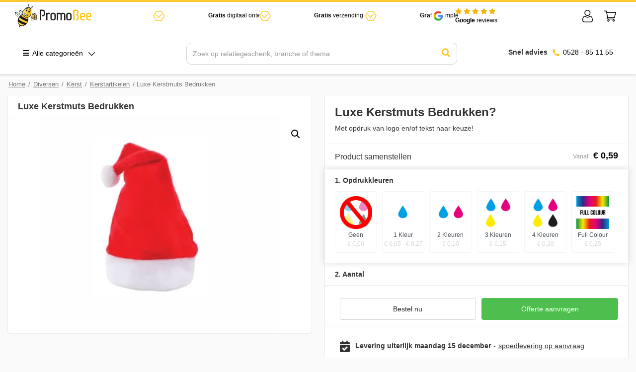

--- FILE ---
content_type: text/html; charset=UTF-8
request_url: https://www.promobee.nl/diversen/luxe-kerstmuts-bedrukken/
body_size: 51512
content:
<!DOCTYPE html>
<html lang="nl-NL">
<head>
	<script src="https://code.jquery.com/jquery-3.7.1.min.js" integrity="sha256-/JqT3SQfawRcv/BIHPThkBvs0OEvtFFmqPF/lYI/Cxo=" crossorigin="anonymous"></script>
    <meta name="google-site-verification" content="XHgPKWiQuaQJ-dUVRlJwNWYe98fPCuRpsIvrjp_Eozk"/>
    <!-- Google Tag Manager -->
    <script>(function (w, d, s, l, i) {
            w[l] = w[l] || [];
            w[l].push({
                'gtm.start':
                    new Date().getTime(), event: 'gtm.js'
            });
            var f = d.getElementsByTagName(s)[0],
                j = d.createElement(s), dl = l != 'dataLayer' ? '&l=' + l : '';
            j.async = true;
            j.src =
                'https://www.googletagmanager.com/gtm.js?id=' + i + dl;
            f.parentNode.insertBefore(j, f);
        })(window, document, 'script', 'dataLayer', 'GTM-NVSRZB4');</script>
    <!-- End Google Tag Manager -->
	
	<!-- Start cookieyes banner --> 
	<!--<script id="cookieyes" type="text/javascript" src="https://cdn-cookieyes.com/client_data/ce9c6b11641dbba3cfdd449c/script.js"></script> --> 
	<!-- End cookieyes banner -->
	
    <meta charset="UTF-8">
    <meta name="viewport" content="width=device-width, initial-scale=1, shrink-to-fit=no">
    <link rel="profile" href="http://gmpg.org/xfn/11">
    <meta name='robots' content='index, follow, max-image-preview:large, max-snippet:-1, max-video-preview:-1' />
	<style>img:is([sizes="auto" i], [sizes^="auto," i]) { contain-intrinsic-size: 3000px 1500px }</style>
	
<!-- Google Tag Manager for WordPress by gtm4wp.com -->
<script data-cfasync="false" data-pagespeed-no-defer>
	var gtm4wp_datalayer_name = "dataLayer";
	var dataLayer = dataLayer || [];
</script>
<!-- End Google Tag Manager for WordPress by gtm4wp.com -->
	<!-- This site is optimized with the Yoast SEO plugin v26.1.1 - https://yoast.com/wordpress/plugins/seo/ -->
	<title>Luxe Kerstmuts Bedrukken | Snelle Levering &amp; Laagste Prijs</title>
<link crossorigin data-rocket-preconnect href="https://embed.tawk.to" rel="preconnect">
<link crossorigin data-rocket-preconnect href="https://www.googletagmanager.com" rel="preconnect">
<link crossorigin data-rocket-preconnect href="https://cdn-cookieyes.com" rel="preconnect">
<link crossorigin data-rocket-preconnect href="https://www.google-analytics.com" rel="preconnect">
<link crossorigin data-rocket-preconnect href="https://static.hotjar.com" rel="preconnect">
<link crossorigin data-rocket-preconnect href="https://code.jquery.com" rel="preconnect"><link rel="preload" data-rocket-preload as="image" href="https://www.promobee.nl/wp-content/uploads/2020/10/Luxe-Kerstmuts.jpg" imagesrcset="https://www.promobee.nl/wp-content/uploads/2020/10/Luxe-Kerstmuts.jpg 481w, https://www.promobee.nl/wp-content/uploads/2020/10/Luxe-Kerstmuts-300x269.jpg 300w, https://www.promobee.nl/wp-content/uploads/2020/10/Luxe-Kerstmuts-30x27.jpg 30w" imagesizes="(max-width: 481px) 100vw, 481px" fetchpriority="high">
	<meta name="description" content="De beste Luxe Kerstmuts Bedrukken, geleverd in hoge kwaliteit tegen de laagste prijs ✅ Snelle levering ✅ Laagste prijs ✅ 24/7 klantenservice" />
	<link rel="canonical" href="https://www.promobee.nl/diversen/luxe-kerstmuts-bedrukken/" />
	<meta property="og:locale" content="nl_NL" />
	<meta property="og:type" content="article" />
	<meta property="og:title" content="Luxe Kerstmuts Bedrukken | Snelle Levering &amp; Laagste Prijs" />
	<meta property="og:description" content="De beste Luxe Kerstmuts Bedrukken, geleverd in hoge kwaliteit tegen de laagste prijs ✅ Snelle levering ✅ Laagste prijs ✅ 24/7 klantenservice" />
	<meta property="og:url" content="https://www.promobee.nl/diversen/luxe-kerstmuts-bedrukken/" />
	<meta property="og:site_name" content="PromoBee" />
	<meta property="article:modified_time" content="2023-12-28T12:33:04+00:00" />
	<meta property="og:image" content="https://www.promobee.nl/wp-content/uploads/2020/10/Luxe-Kerstmuts.jpg" />
	<meta property="og:image:width" content="481" />
	<meta property="og:image:height" content="432" />
	<meta property="og:image:type" content="image/jpeg" />
	<meta name="twitter:card" content="summary_large_image" />
	<script type="application/ld+json" class="yoast-schema-graph">{"@context":"https://schema.org","@graph":[{"@type":"WebPage","@id":"https://www.promobee.nl/diversen/luxe-kerstmuts-bedrukken/","url":"https://www.promobee.nl/diversen/luxe-kerstmuts-bedrukken/","name":"Luxe Kerstmuts Bedrukken | Snelle Levering & Laagste Prijs","isPartOf":{"@id":"https://www.promobee.nl/#website"},"primaryImageOfPage":{"@id":"https://www.promobee.nl/diversen/luxe-kerstmuts-bedrukken/#primaryimage"},"image":{"@id":"https://www.promobee.nl/diversen/luxe-kerstmuts-bedrukken/#primaryimage"},"thumbnailUrl":"https://www.promobee.nl/wp-content/uploads/2020/10/Luxe-Kerstmuts.jpg","datePublished":"2020-10-27T10:58:34+00:00","dateModified":"2023-12-28T12:33:04+00:00","description":"De beste Luxe Kerstmuts Bedrukken, geleverd in hoge kwaliteit tegen de laagste prijs ✅ Snelle levering ✅ Laagste prijs ✅ 24/7 klantenservice","breadcrumb":{"@id":"https://www.promobee.nl/diversen/luxe-kerstmuts-bedrukken/#breadcrumb"},"inLanguage":"nl-NL","potentialAction":[{"@type":"ReadAction","target":["https://www.promobee.nl/diversen/luxe-kerstmuts-bedrukken/"]}]},{"@type":"ImageObject","inLanguage":"nl-NL","@id":"https://www.promobee.nl/diversen/luxe-kerstmuts-bedrukken/#primaryimage","url":"https://www.promobee.nl/wp-content/uploads/2020/10/Luxe-Kerstmuts.jpg","contentUrl":"https://www.promobee.nl/wp-content/uploads/2020/10/Luxe-Kerstmuts.jpg","width":481,"height":432},{"@type":"BreadcrumbList","@id":"https://www.promobee.nl/diversen/luxe-kerstmuts-bedrukken/#breadcrumb","itemListElement":[{"@type":"ListItem","position":1,"name":"Home","item":"https://www.promobee.nl/"},{"@type":"ListItem","position":2,"name":"Winkel","item":"https://www.promobee.nl/winkel/"},{"@type":"ListItem","position":3,"name":"Luxe Kerstmuts Bedrukken"}]},{"@type":"WebSite","@id":"https://www.promobee.nl/#website","url":"https://www.promobee.nl/","name":"PromoBee","description":"Gifts &amp; Promowear","potentialAction":[{"@type":"SearchAction","target":{"@type":"EntryPoint","urlTemplate":"https://www.promobee.nl/?s={search_term_string}"},"query-input":{"@type":"PropertyValueSpecification","valueRequired":true,"valueName":"search_term_string"}}],"inLanguage":"nl-NL"}]}</script>
	<!-- / Yoast SEO plugin. -->


<link rel="alternate" type="application/rss+xml" title="PromoBee &raquo; feed" href="https://www.promobee.nl/feed/" />
<link rel="alternate" type="application/rss+xml" title="PromoBee &raquo; reacties feed" href="https://www.promobee.nl/comments/feed/" />
<link rel="alternate" type="application/rss+xml" title="PromoBee &raquo; Luxe Kerstmuts Bedrukken reacties feed" href="https://www.promobee.nl/diversen/luxe-kerstmuts-bedrukken/feed/" />
<script type="text/javascript">
/* <![CDATA[ */
window._wpemojiSettings = {"baseUrl":"https:\/\/s.w.org\/images\/core\/emoji\/16.0.1\/72x72\/","ext":".png","svgUrl":"https:\/\/s.w.org\/images\/core\/emoji\/16.0.1\/svg\/","svgExt":".svg","source":{"concatemoji":"https:\/\/www.promobee.nl\/wp-includes\/js\/wp-emoji-release.min.js?ver=6.8.3"}};
/*! This file is auto-generated */
!function(s,n){var o,i,e;function c(e){try{var t={supportTests:e,timestamp:(new Date).valueOf()};sessionStorage.setItem(o,JSON.stringify(t))}catch(e){}}function p(e,t,n){e.clearRect(0,0,e.canvas.width,e.canvas.height),e.fillText(t,0,0);var t=new Uint32Array(e.getImageData(0,0,e.canvas.width,e.canvas.height).data),a=(e.clearRect(0,0,e.canvas.width,e.canvas.height),e.fillText(n,0,0),new Uint32Array(e.getImageData(0,0,e.canvas.width,e.canvas.height).data));return t.every(function(e,t){return e===a[t]})}function u(e,t){e.clearRect(0,0,e.canvas.width,e.canvas.height),e.fillText(t,0,0);for(var n=e.getImageData(16,16,1,1),a=0;a<n.data.length;a++)if(0!==n.data[a])return!1;return!0}function f(e,t,n,a){switch(t){case"flag":return n(e,"\ud83c\udff3\ufe0f\u200d\u26a7\ufe0f","\ud83c\udff3\ufe0f\u200b\u26a7\ufe0f")?!1:!n(e,"\ud83c\udde8\ud83c\uddf6","\ud83c\udde8\u200b\ud83c\uddf6")&&!n(e,"\ud83c\udff4\udb40\udc67\udb40\udc62\udb40\udc65\udb40\udc6e\udb40\udc67\udb40\udc7f","\ud83c\udff4\u200b\udb40\udc67\u200b\udb40\udc62\u200b\udb40\udc65\u200b\udb40\udc6e\u200b\udb40\udc67\u200b\udb40\udc7f");case"emoji":return!a(e,"\ud83e\udedf")}return!1}function g(e,t,n,a){var r="undefined"!=typeof WorkerGlobalScope&&self instanceof WorkerGlobalScope?new OffscreenCanvas(300,150):s.createElement("canvas"),o=r.getContext("2d",{willReadFrequently:!0}),i=(o.textBaseline="top",o.font="600 32px Arial",{});return e.forEach(function(e){i[e]=t(o,e,n,a)}),i}function t(e){var t=s.createElement("script");t.src=e,t.defer=!0,s.head.appendChild(t)}"undefined"!=typeof Promise&&(o="wpEmojiSettingsSupports",i=["flag","emoji"],n.supports={everything:!0,everythingExceptFlag:!0},e=new Promise(function(e){s.addEventListener("DOMContentLoaded",e,{once:!0})}),new Promise(function(t){var n=function(){try{var e=JSON.parse(sessionStorage.getItem(o));if("object"==typeof e&&"number"==typeof e.timestamp&&(new Date).valueOf()<e.timestamp+604800&&"object"==typeof e.supportTests)return e.supportTests}catch(e){}return null}();if(!n){if("undefined"!=typeof Worker&&"undefined"!=typeof OffscreenCanvas&&"undefined"!=typeof URL&&URL.createObjectURL&&"undefined"!=typeof Blob)try{var e="postMessage("+g.toString()+"("+[JSON.stringify(i),f.toString(),p.toString(),u.toString()].join(",")+"));",a=new Blob([e],{type:"text/javascript"}),r=new Worker(URL.createObjectURL(a),{name:"wpTestEmojiSupports"});return void(r.onmessage=function(e){c(n=e.data),r.terminate(),t(n)})}catch(e){}c(n=g(i,f,p,u))}t(n)}).then(function(e){for(var t in e)n.supports[t]=e[t],n.supports.everything=n.supports.everything&&n.supports[t],"flag"!==t&&(n.supports.everythingExceptFlag=n.supports.everythingExceptFlag&&n.supports[t]);n.supports.everythingExceptFlag=n.supports.everythingExceptFlag&&!n.supports.flag,n.DOMReady=!1,n.readyCallback=function(){n.DOMReady=!0}}).then(function(){return e}).then(function(){var e;n.supports.everything||(n.readyCallback(),(e=n.source||{}).concatemoji?t(e.concatemoji):e.wpemoji&&e.twemoji&&(t(e.twemoji),t(e.wpemoji)))}))}((window,document),window._wpemojiSettings);
/* ]]> */
</script>
<style id='wp-emoji-styles-inline-css' type='text/css'>

	img.wp-smiley, img.emoji {
		display: inline !important;
		border: none !important;
		box-shadow: none !important;
		height: 1em !important;
		width: 1em !important;
		margin: 0 0.07em !important;
		vertical-align: -0.1em !important;
		background: none !important;
		padding: 0 !important;
	}
</style>
<link rel='stylesheet' id='wp-block-library-css' href='https://www.promobee.nl/wp-includes/css/dist/block-library/style.min.css?ver=6.8.3' type='text/css' media='all' />
<style id='classic-theme-styles-inline-css' type='text/css'>
/*! This file is auto-generated */
.wp-block-button__link{color:#fff;background-color:#32373c;border-radius:9999px;box-shadow:none;text-decoration:none;padding:calc(.667em + 2px) calc(1.333em + 2px);font-size:1.125em}.wp-block-file__button{background:#32373c;color:#fff;text-decoration:none}
</style>
<style id='global-styles-inline-css' type='text/css'>
:root{--wp--preset--aspect-ratio--square: 1;--wp--preset--aspect-ratio--4-3: 4/3;--wp--preset--aspect-ratio--3-4: 3/4;--wp--preset--aspect-ratio--3-2: 3/2;--wp--preset--aspect-ratio--2-3: 2/3;--wp--preset--aspect-ratio--16-9: 16/9;--wp--preset--aspect-ratio--9-16: 9/16;--wp--preset--color--black: #000000;--wp--preset--color--cyan-bluish-gray: #abb8c3;--wp--preset--color--white: #ffffff;--wp--preset--color--pale-pink: #f78da7;--wp--preset--color--vivid-red: #cf2e2e;--wp--preset--color--luminous-vivid-orange: #ff6900;--wp--preset--color--luminous-vivid-amber: #fcb900;--wp--preset--color--light-green-cyan: #7bdcb5;--wp--preset--color--vivid-green-cyan: #00d084;--wp--preset--color--pale-cyan-blue: #8ed1fc;--wp--preset--color--vivid-cyan-blue: #0693e3;--wp--preset--color--vivid-purple: #9b51e0;--wp--preset--gradient--vivid-cyan-blue-to-vivid-purple: linear-gradient(135deg,rgba(6,147,227,1) 0%,rgb(155,81,224) 100%);--wp--preset--gradient--light-green-cyan-to-vivid-green-cyan: linear-gradient(135deg,rgb(122,220,180) 0%,rgb(0,208,130) 100%);--wp--preset--gradient--luminous-vivid-amber-to-luminous-vivid-orange: linear-gradient(135deg,rgba(252,185,0,1) 0%,rgba(255,105,0,1) 100%);--wp--preset--gradient--luminous-vivid-orange-to-vivid-red: linear-gradient(135deg,rgba(255,105,0,1) 0%,rgb(207,46,46) 100%);--wp--preset--gradient--very-light-gray-to-cyan-bluish-gray: linear-gradient(135deg,rgb(238,238,238) 0%,rgb(169,184,195) 100%);--wp--preset--gradient--cool-to-warm-spectrum: linear-gradient(135deg,rgb(74,234,220) 0%,rgb(151,120,209) 20%,rgb(207,42,186) 40%,rgb(238,44,130) 60%,rgb(251,105,98) 80%,rgb(254,248,76) 100%);--wp--preset--gradient--blush-light-purple: linear-gradient(135deg,rgb(255,206,236) 0%,rgb(152,150,240) 100%);--wp--preset--gradient--blush-bordeaux: linear-gradient(135deg,rgb(254,205,165) 0%,rgb(254,45,45) 50%,rgb(107,0,62) 100%);--wp--preset--gradient--luminous-dusk: linear-gradient(135deg,rgb(255,203,112) 0%,rgb(199,81,192) 50%,rgb(65,88,208) 100%);--wp--preset--gradient--pale-ocean: linear-gradient(135deg,rgb(255,245,203) 0%,rgb(182,227,212) 50%,rgb(51,167,181) 100%);--wp--preset--gradient--electric-grass: linear-gradient(135deg,rgb(202,248,128) 0%,rgb(113,206,126) 100%);--wp--preset--gradient--midnight: linear-gradient(135deg,rgb(2,3,129) 0%,rgb(40,116,252) 100%);--wp--preset--font-size--small: 13px;--wp--preset--font-size--medium: 20px;--wp--preset--font-size--large: 36px;--wp--preset--font-size--x-large: 42px;--wp--preset--spacing--20: 0.44rem;--wp--preset--spacing--30: 0.67rem;--wp--preset--spacing--40: 1rem;--wp--preset--spacing--50: 1.5rem;--wp--preset--spacing--60: 2.25rem;--wp--preset--spacing--70: 3.38rem;--wp--preset--spacing--80: 5.06rem;--wp--preset--shadow--natural: 6px 6px 9px rgba(0, 0, 0, 0.2);--wp--preset--shadow--deep: 12px 12px 50px rgba(0, 0, 0, 0.4);--wp--preset--shadow--sharp: 6px 6px 0px rgba(0, 0, 0, 0.2);--wp--preset--shadow--outlined: 6px 6px 0px -3px rgba(255, 255, 255, 1), 6px 6px rgba(0, 0, 0, 1);--wp--preset--shadow--crisp: 6px 6px 0px rgba(0, 0, 0, 1);}:where(.is-layout-flex){gap: 0.5em;}:where(.is-layout-grid){gap: 0.5em;}body .is-layout-flex{display: flex;}.is-layout-flex{flex-wrap: wrap;align-items: center;}.is-layout-flex > :is(*, div){margin: 0;}body .is-layout-grid{display: grid;}.is-layout-grid > :is(*, div){margin: 0;}:where(.wp-block-columns.is-layout-flex){gap: 2em;}:where(.wp-block-columns.is-layout-grid){gap: 2em;}:where(.wp-block-post-template.is-layout-flex){gap: 1.25em;}:where(.wp-block-post-template.is-layout-grid){gap: 1.25em;}.has-black-color{color: var(--wp--preset--color--black) !important;}.has-cyan-bluish-gray-color{color: var(--wp--preset--color--cyan-bluish-gray) !important;}.has-white-color{color: var(--wp--preset--color--white) !important;}.has-pale-pink-color{color: var(--wp--preset--color--pale-pink) !important;}.has-vivid-red-color{color: var(--wp--preset--color--vivid-red) !important;}.has-luminous-vivid-orange-color{color: var(--wp--preset--color--luminous-vivid-orange) !important;}.has-luminous-vivid-amber-color{color: var(--wp--preset--color--luminous-vivid-amber) !important;}.has-light-green-cyan-color{color: var(--wp--preset--color--light-green-cyan) !important;}.has-vivid-green-cyan-color{color: var(--wp--preset--color--vivid-green-cyan) !important;}.has-pale-cyan-blue-color{color: var(--wp--preset--color--pale-cyan-blue) !important;}.has-vivid-cyan-blue-color{color: var(--wp--preset--color--vivid-cyan-blue) !important;}.has-vivid-purple-color{color: var(--wp--preset--color--vivid-purple) !important;}.has-black-background-color{background-color: var(--wp--preset--color--black) !important;}.has-cyan-bluish-gray-background-color{background-color: var(--wp--preset--color--cyan-bluish-gray) !important;}.has-white-background-color{background-color: var(--wp--preset--color--white) !important;}.has-pale-pink-background-color{background-color: var(--wp--preset--color--pale-pink) !important;}.has-vivid-red-background-color{background-color: var(--wp--preset--color--vivid-red) !important;}.has-luminous-vivid-orange-background-color{background-color: var(--wp--preset--color--luminous-vivid-orange) !important;}.has-luminous-vivid-amber-background-color{background-color: var(--wp--preset--color--luminous-vivid-amber) !important;}.has-light-green-cyan-background-color{background-color: var(--wp--preset--color--light-green-cyan) !important;}.has-vivid-green-cyan-background-color{background-color: var(--wp--preset--color--vivid-green-cyan) !important;}.has-pale-cyan-blue-background-color{background-color: var(--wp--preset--color--pale-cyan-blue) !important;}.has-vivid-cyan-blue-background-color{background-color: var(--wp--preset--color--vivid-cyan-blue) !important;}.has-vivid-purple-background-color{background-color: var(--wp--preset--color--vivid-purple) !important;}.has-black-border-color{border-color: var(--wp--preset--color--black) !important;}.has-cyan-bluish-gray-border-color{border-color: var(--wp--preset--color--cyan-bluish-gray) !important;}.has-white-border-color{border-color: var(--wp--preset--color--white) !important;}.has-pale-pink-border-color{border-color: var(--wp--preset--color--pale-pink) !important;}.has-vivid-red-border-color{border-color: var(--wp--preset--color--vivid-red) !important;}.has-luminous-vivid-orange-border-color{border-color: var(--wp--preset--color--luminous-vivid-orange) !important;}.has-luminous-vivid-amber-border-color{border-color: var(--wp--preset--color--luminous-vivid-amber) !important;}.has-light-green-cyan-border-color{border-color: var(--wp--preset--color--light-green-cyan) !important;}.has-vivid-green-cyan-border-color{border-color: var(--wp--preset--color--vivid-green-cyan) !important;}.has-pale-cyan-blue-border-color{border-color: var(--wp--preset--color--pale-cyan-blue) !important;}.has-vivid-cyan-blue-border-color{border-color: var(--wp--preset--color--vivid-cyan-blue) !important;}.has-vivid-purple-border-color{border-color: var(--wp--preset--color--vivid-purple) !important;}.has-vivid-cyan-blue-to-vivid-purple-gradient-background{background: var(--wp--preset--gradient--vivid-cyan-blue-to-vivid-purple) !important;}.has-light-green-cyan-to-vivid-green-cyan-gradient-background{background: var(--wp--preset--gradient--light-green-cyan-to-vivid-green-cyan) !important;}.has-luminous-vivid-amber-to-luminous-vivid-orange-gradient-background{background: var(--wp--preset--gradient--luminous-vivid-amber-to-luminous-vivid-orange) !important;}.has-luminous-vivid-orange-to-vivid-red-gradient-background{background: var(--wp--preset--gradient--luminous-vivid-orange-to-vivid-red) !important;}.has-very-light-gray-to-cyan-bluish-gray-gradient-background{background: var(--wp--preset--gradient--very-light-gray-to-cyan-bluish-gray) !important;}.has-cool-to-warm-spectrum-gradient-background{background: var(--wp--preset--gradient--cool-to-warm-spectrum) !important;}.has-blush-light-purple-gradient-background{background: var(--wp--preset--gradient--blush-light-purple) !important;}.has-blush-bordeaux-gradient-background{background: var(--wp--preset--gradient--blush-bordeaux) !important;}.has-luminous-dusk-gradient-background{background: var(--wp--preset--gradient--luminous-dusk) !important;}.has-pale-ocean-gradient-background{background: var(--wp--preset--gradient--pale-ocean) !important;}.has-electric-grass-gradient-background{background: var(--wp--preset--gradient--electric-grass) !important;}.has-midnight-gradient-background{background: var(--wp--preset--gradient--midnight) !important;}.has-small-font-size{font-size: var(--wp--preset--font-size--small) !important;}.has-medium-font-size{font-size: var(--wp--preset--font-size--medium) !important;}.has-large-font-size{font-size: var(--wp--preset--font-size--large) !important;}.has-x-large-font-size{font-size: var(--wp--preset--font-size--x-large) !important;}
:where(.wp-block-post-template.is-layout-flex){gap: 1.25em;}:where(.wp-block-post-template.is-layout-grid){gap: 1.25em;}
:where(.wp-block-columns.is-layout-flex){gap: 2em;}:where(.wp-block-columns.is-layout-grid){gap: 2em;}
:root :where(.wp-block-pullquote){font-size: 1.5em;line-height: 1.6;}
</style>
<link rel='stylesheet' id='batch-product-editor-css' href='https://www.promobee.nl/wp-content/plugins/batch-product-editor/public/css/batch-product-editor-public.css?ver=1.0.0' type='text/css' media='all' />
<link rel='stylesheet' id='photoswipe-css' href='https://www.promobee.nl/wp-content/cache/background-css/1/www.promobee.nl/wp-content/plugins/woocommerce/assets/css/photoswipe/photoswipe.min.css?ver=10.2.2&wpr_t=1765172658' type='text/css' media='all' />
<link rel='stylesheet' id='photoswipe-default-skin-css' href='https://www.promobee.nl/wp-content/cache/background-css/1/www.promobee.nl/wp-content/plugins/woocommerce/assets/css/photoswipe/default-skin/default-skin.min.css?ver=10.2.2&wpr_t=1765172658' type='text/css' media='all' />
<style id='woocommerce-inline-inline-css' type='text/css'>
.woocommerce form .form-row .required { visibility: visible; }
</style>
<link data-minify="1" rel='stylesheet' id='brands-styles-css' href='https://www.promobee.nl/wp-content/cache/min/1/wp-content/plugins/woocommerce/assets/css/brands.css?ver=1760084451' type='text/css' media='all' />
<link data-minify="1" rel='stylesheet' id='base-theme-styles-css' href='https://www.promobee.nl/wp-content/cache/background-css/1/www.promobee.nl/wp-content/cache/min/1/wp-content/themes/teamkoen/css/theme.min.css?ver=1760084451&wpr_t=1765172658' type='text/css' media='all' />
<link data-minify="1" rel='stylesheet' id='base-theme-custom-styles-css' href='https://www.promobee.nl/wp-content/cache/background-css/1/www.promobee.nl/wp-content/cache/min/1/wp-content/themes/teamkoen/css/theme-custom.css?ver=1760084451&wpr_t=1765172658' type='text/css' media='all' />
<link data-minify="1" rel='stylesheet' id='flickity-css-css' href='https://www.promobee.nl/wp-content/cache/min/1/wp-content/themes/teamkoen/css/flickity.css?ver=1760084451' type='text/css' media='all' />
<link data-minify="1" rel='stylesheet' id='mega_menu-css' href='https://www.promobee.nl/wp-content/cache/min/1/wp-content/themes/teamkoen/css/mega_menu.css?ver=1760084451' type='text/css' media='all' />
<style id='rocket-lazyload-inline-css' type='text/css'>
.rll-youtube-player{position:relative;padding-bottom:56.23%;height:0;overflow:hidden;max-width:100%;}.rll-youtube-player:focus-within{outline: 2px solid currentColor;outline-offset: 5px;}.rll-youtube-player iframe{position:absolute;top:0;left:0;width:100%;height:100%;z-index:100;background:0 0}.rll-youtube-player img{bottom:0;display:block;left:0;margin:auto;max-width:100%;width:100%;position:absolute;right:0;top:0;border:none;height:auto;-webkit-transition:.4s all;-moz-transition:.4s all;transition:.4s all}.rll-youtube-player img:hover{-webkit-filter:brightness(75%)}.rll-youtube-player .play{height:100%;width:100%;left:0;top:0;position:absolute;background:var(--wpr-bg-f41a2636-8337-4fea-8a3a-a51777abe3f2) no-repeat center;background-color: transparent !important;cursor:pointer;border:none;}.wp-embed-responsive .wp-has-aspect-ratio .rll-youtube-player{position:absolute;padding-bottom:0;width:100%;height:100%;top:0;bottom:0;left:0;right:0}
</style>
<script type="text/javascript" src="https://www.promobee.nl/wp-includes/js/jquery/jquery.min.js?ver=3.7.1" id="jquery-core-js"></script>
<script type="text/javascript" src="https://www.promobee.nl/wp-includes/js/jquery/jquery-migrate.min.js?ver=3.4.1" id="jquery-migrate-js"></script>
<script type="text/javascript" src="https://www.promobee.nl/wp-content/plugins/batch-product-editor/public/js/batch-product-editor-public.js?ver=1.0.0" id="batch-product-editor-js"></script>
<script type="text/javascript" src="https://www.promobee.nl/wp-content/plugins/woocommerce/assets/js/jquery-blockui/jquery.blockUI.min.js?ver=2.7.0-wc.10.2.2" id="jquery-blockui-js" defer="defer" data-wp-strategy="defer"></script>
<script type="text/javascript" id="wc-add-to-cart-js-extra">
/* <![CDATA[ */
var wc_add_to_cart_params = {"ajax_url":"\/wp-admin\/admin-ajax.php","wc_ajax_url":"\/?wc-ajax=%%endpoint%%","i18n_view_cart":"Bekijk winkelwagen","cart_url":"https:\/\/www.promobee.nl\/afrekenen\/","is_cart":"","cart_redirect_after_add":"no"};
/* ]]> */
</script>
<script type="text/javascript" src="https://www.promobee.nl/wp-content/plugins/woocommerce/assets/js/frontend/add-to-cart.min.js?ver=10.2.2" id="wc-add-to-cart-js" defer="defer" data-wp-strategy="defer"></script>
<script type="text/javascript" src="https://www.promobee.nl/wp-content/plugins/woocommerce/assets/js/zoom/jquery.zoom.min.js?ver=1.7.21-wc.10.2.2" id="zoom-js" defer="defer" data-wp-strategy="defer"></script>
<script type="text/javascript" src="https://www.promobee.nl/wp-content/plugins/woocommerce/assets/js/flexslider/jquery.flexslider.min.js?ver=2.7.2-wc.10.2.2" id="flexslider-js" defer="defer" data-wp-strategy="defer"></script>
<script type="text/javascript" src="https://www.promobee.nl/wp-content/plugins/woocommerce/assets/js/photoswipe/photoswipe.min.js?ver=4.1.1-wc.10.2.2" id="photoswipe-js" defer="defer" data-wp-strategy="defer"></script>
<script type="text/javascript" src="https://www.promobee.nl/wp-content/plugins/woocommerce/assets/js/photoswipe/photoswipe-ui-default.min.js?ver=4.1.1-wc.10.2.2" id="photoswipe-ui-default-js" defer="defer" data-wp-strategy="defer"></script>
<script type="text/javascript" id="wc-single-product-js-extra">
/* <![CDATA[ */
var wc_single_product_params = {"i18n_required_rating_text":"Selecteer een waardering","i18n_rating_options":["1 van de 5 sterren","2 van de 5 sterren","3 van de 5 sterren","4 van de 5 sterren","5 van de 5 sterren"],"i18n_product_gallery_trigger_text":"Afbeeldinggalerij in volledig scherm bekijken","review_rating_required":"yes","flexslider":{"rtl":false,"animation":"slide","smoothHeight":true,"directionNav":false,"controlNav":"thumbnails","slideshow":false,"animationSpeed":500,"animationLoop":false,"allowOneSlide":false},"zoom_enabled":"1","zoom_options":[],"photoswipe_enabled":"1","photoswipe_options":{"shareEl":false,"closeOnScroll":false,"history":false,"hideAnimationDuration":0,"showAnimationDuration":0},"flexslider_enabled":"1"};
/* ]]> */
</script>
<script type="text/javascript" src="https://www.promobee.nl/wp-content/plugins/woocommerce/assets/js/frontend/single-product.min.js?ver=10.2.2" id="wc-single-product-js" defer="defer" data-wp-strategy="defer"></script>
<script type="text/javascript" src="https://www.promobee.nl/wp-content/plugins/woocommerce/assets/js/js-cookie/js.cookie.min.js?ver=2.1.4-wc.10.2.2" id="js-cookie-js" defer="defer" data-wp-strategy="defer"></script>
<script type="text/javascript" id="woocommerce-js-extra">
/* <![CDATA[ */
var woocommerce_params = {"ajax_url":"\/wp-admin\/admin-ajax.php","wc_ajax_url":"\/?wc-ajax=%%endpoint%%","i18n_password_show":"Wachtwoord weergeven","i18n_password_hide":"Wachtwoord verbergen"};
/* ]]> */
</script>
<script type="text/javascript" src="https://www.promobee.nl/wp-content/plugins/woocommerce/assets/js/frontend/woocommerce.min.js?ver=10.2.2" id="woocommerce-js" defer="defer" data-wp-strategy="defer"></script>
<script type="text/javascript" src="https://www.promobee.nl/wp-content/themes/teamkoen/js/flickity.pkgd.min.js?ver=6.8.3" id="flickity-js-js"></script>
<script type="text/javascript" src="https://www.promobee.nl/wp-includes/js/dist/hooks.min.js?ver=4d63a3d491d11ffd8ac6" id="wp-hooks-js"></script>
<script type="text/javascript" id="wpm-js-extra">
/* <![CDATA[ */
var wpm = {"ajax_url":"https:\/\/www.promobee.nl\/wp-admin\/admin-ajax.php","root":"https:\/\/www.promobee.nl\/wp-json\/","nonce_wp_rest":"2a4fc7b4aa","nonce_ajax":"2c6d0a6e7b"};
/* ]]> */
</script>
<script type="text/javascript" src="https://www.promobee.nl/wp-content/plugins/pixel-manager-pro-for-woocommerce/js/public/wpm-public.p1.min.js?ver=1.43.5-beta.2" id="wpm-js"></script>
<link rel="https://api.w.org/" href="https://www.promobee.nl/wp-json/" /><link rel="alternate" title="JSON" type="application/json" href="https://www.promobee.nl/wp-json/wp/v2/product/9413" /><link rel="EditURI" type="application/rsd+xml" title="RSD" href="https://www.promobee.nl/xmlrpc.php?rsd" />

<link rel='shortlink' href='https://www.promobee.nl/?p=9413' />
<link rel="alternate" title="oEmbed (JSON)" type="application/json+oembed" href="https://www.promobee.nl/wp-json/oembed/1.0/embed?url=https%3A%2F%2Fwww.promobee.nl%2Fdiversen%2Fluxe-kerstmuts-bedrukken%2F" />
<link rel="alternate" title="oEmbed (XML)" type="text/xml+oembed" href="https://www.promobee.nl/wp-json/oembed/1.0/embed?url=https%3A%2F%2Fwww.promobee.nl%2Fdiversen%2Fluxe-kerstmuts-bedrukken%2F&#038;format=xml" />

<!-- Google Tag Manager for WordPress by gtm4wp.com -->
<!-- GTM Container placement set to off -->
<script data-cfasync="false" data-pagespeed-no-defer>
	var dataLayer_content = {"pagePostType":"product","pagePostType2":"single-product","pagePostAuthor":"melvin"};
	dataLayer.push( dataLayer_content );
</script>
<script data-cfasync="false" data-pagespeed-no-defer>
	console.warn && console.warn("[GTM4WP] Google Tag Manager container code placement set to OFF !!!");
	console.warn && console.warn("[GTM4WP] Data layer codes are active but GTM container must be loaded using custom coding !!!");
</script>
<!-- End Google Tag Manager for WordPress by gtm4wp.com --><meta name="mobile-web-app-capable" content="yes">
<meta name="apple-mobile-web-app-capable" content="yes">
<meta name="apple-mobile-web-app-title" content="PromoBee - Gifts &amp; Promowear">
	<noscript><style>.woocommerce-product-gallery{ opacity: 1 !important; }</style></noscript>
	
<!-- START Pixel Manager for WooCommerce -->

		<script>

			window.wpmDataLayer = window.wpmDataLayer || {};
			window.wpmDataLayer = Object.assign(window.wpmDataLayer, {"cart":{},"cart_item_keys":{},"version":{"number":"1.43.5-beta.2","pro":true,"eligible_for_updates":false,"distro":"fms","beta":false,"show":true},"pixels":{"google":{"linker":{"settings":null},"user_id":false,"ads":{"conversion_ids":{"AW-805753019":"1567CPH53LMDELuhm4AD"},"dynamic_remarketing":{"status":true,"id_type":"post_id","send_events_with_parent_ids":true},"google_business_vertical":"retail","phone_conversion_number":"","phone_conversion_label":""},"analytics":{"ga4":{"measurement_id":"G-GJT5DPGJNM","parameters":{},"mp_active":false,"debug_mode":false,"page_load_time_tracking":false},"id_type":"post_id"},"tcf_support":false,"consent_mode":{"is_active":false,"wait_for_update":500,"ads_data_redaction":false,"url_passthrough":true},"enhanced_conversions":{"is_active":true}}},"shop":{"list_name":"Product | Luxe Kerstmuts Bedrukken","list_id":"product_luxe-kerstmuts-bedrukken","page_type":"product","product_type":"simple","currency":"EUR","selectors":{"addToCart":[],"beginCheckout":[]},"order_duplication_prevention":true,"view_item_list_trigger":{"test_mode":false,"background_color":"green","opacity":0.5,"repeat":true,"timeout":1000,"threshold":0.8},"variations_output":false,"session_active":true},"page":{"id":9413,"title":"Luxe Kerstmuts Bedrukken","type":"product","categories":[],"parent":{"id":0,"title":"Luxe Kerstmuts Bedrukken","type":"product","categories":[]}},"general":{"user_logged_in":false,"scroll_tracking_thresholds":[],"page_id":9413,"exclude_domains":[],"server_2_server":{"active":false,"ip_exclude_list":[]},"consent_management":{"explicit_consent":false}}});

		</script>

		
<!-- END Pixel Manager for WooCommerce -->
			<meta name="pm-dataLayer-meta" content="9413" class="wpmProductId"
				  data-id="9413">
					<script>
			(window.wpmDataLayer = window.wpmDataLayer || {}).products             = window.wpmDataLayer.products || {};
			window.wpmDataLayer.products[9413] = {"id":"9413","sku":"","price":0,"brand":"","quantity":1,"dyn_r_ids":{"post_id":"9413","sku":9413,"gpf":"woocommerce_gpf_9413","gla":"gla_9413"},"is_variable":false,"type":"simple","name":"Luxe Kerstmuts Bedrukken","category":["Diversen","Kerst","Kerstartikelen","Kerstmutsen"],"is_variation":false};
					</script>
		<link rel="icon" href="https://www.promobee.nl/wp-content/uploads/2019/07/promobee-favicon.png" sizes="32x32" />
<link rel="icon" href="https://www.promobee.nl/wp-content/uploads/2019/07/promobee-favicon.png" sizes="192x192" />
<link rel="apple-touch-icon" href="https://www.promobee.nl/wp-content/uploads/2019/07/promobee-favicon.png" />
<meta name="msapplication-TileImage" content="https://www.promobee.nl/wp-content/uploads/2019/07/promobee-favicon.png" />
		<style type="text/css" id="wp-custom-css">
			.main-header .navbar-top .navbar-main .nav-item-searchbar {
    width: calc(100% - 633px);
}
.ins-button {
	position: relative;
	width: 190px;
	border-radius: 4px;
  border: 1px solid #eaeaea;
  box-shadow: 0 1px 1px rgba(0,0,0,.05);
	margin-right: 10px;
}
.ins-button a.ins-item {
	background: #fdd34c !important;
	display: block;
	height: 100%;
	padding: 4px 15px;
}
.ins-button a.ins-item:hover {
	background: #ffdc6b !important;
}
.ins-button a.ins-item:after {
	position: absolute;
	top: 20px;
	display: inline-block;
  margin-left: .5em;
  vertical-align: .255em;
  content: "";
  border-top: .3em solid;
  border-right: .3em solid transparent;
  border-bottom: 0;
  border-left: .3em solid transparent;
}
.ins-button img {
	position: relative;
	top: 6px;
	width: 13px;
}
.ins-button a.list-group-item {
	border: none !important;
	padding: 3px 15px;
}
.ins-button a.list-group-item:hover {
	background-color: #f8f9fa !important;
}
.ins-button span {
	font-size: 14px;
  margin-left: 10px;
  position: relative;
  top: 7px;
}
.ins-button .list-group {
	border: 1px solid #eaeaea;
	border-top: none;
}
.ins-button .list-group-subcategory {
	top: 45px;
  left: 0;
}
.ins-button .list-group-subcategory.show {
	display: block;
}
@media (max-width:993px) {
	.ins-button {
		display: none;
	}
}
#woocommerce_layered_nav-3  {
	border-top: 1px solid rgba(0, 0, 0, .125);
}
#woocommerce_layered_nav-3 .card-header {
	border-bottom: 0;
}
#woocommerce_layered_nav-3 .woocommerce-widget-layered-nav-list li {
	margin-top: 5px;
}
#woocommerce_layered_nav-3 .woocommerce-widget-layered-nav-list {
	margin-left: 30px;
	margin-top: 10px;
	margin-bottom: 10px;
}
#woocommerce_layered_nav-3 .woocommerce-widget-layered-nav-list a {
	color: black !important;
}
#woocommerce_layered_nav-3 .count {
	display: none;
}
.post-9181 .attachment-large {
	display: none;
}

li.active-category a {
    font-weight: bold;
}

.blogitems-footer {
	display: flex;
	flex-direction: column;
}

.blogitems-footer .widget-title {
	color: white;
	margin-bottom: 0 !important;
}

.blog-title {
	margin-top: 10px;
}

.blog-title a {
	color: white !important;
}

.footer-main-middle .row>div {
    margin: 20px 0;
}
.blogitems-footer {
    display: flex;
    flex-direction: column;
}

.footer-main-middle .col-lg-3 {
	flex: 0 0 20% !important;
}

.single-blog .entry-title {
	color: black !important;
}

.single-blog .single-blog__banner {
	background-size: contain !important;
	background-repeat: no-repeat !important;
	background-position: center !important;
}

.blogitems-footer h5 a {
	color: white !important;
}

.posted-on {
	display: none;
}

.single-blog__banner {
	background: none !important;
	min-height: 80px;
	padding-left: 0;
	text-align: left;
	justify-content: flex-start !important;
}

.content-builder .content-block a {
	color: black !important;
}

#billing_address_1_field {
	width: 60%;
	float: left;
}

#billing_address_2_field {
	float: left;
	width: 39.9%;
	clear: none;
}		</style>
		<noscript><style id="rocket-lazyload-nojs-css">.rll-youtube-player, [data-lazy-src]{display:none !important;}</style></noscript>  
	<style>
        #chat-application {
            display: none !important;
        }
    </style>
      <!--<script type="text/javascript">
        window.Trengo = window.Trengo || {};
        window.Trengo.key = 'FtOBGgMDE1lxJsc';
        (function (d, script, t) {
            script = d.createElement('script');
            script.type = 'text/javascript';
            script.async = true;
            script.src = 'https://static.widget.trengo.eu/embed.js';
            d.getElementsByTagName('head')[0].appendChild(script);
        }(document));

    </script>-->

	<!--Start of Tawk.to Script-->
		<script type="text/javascript">
			var Tawk_API=Tawk_API||{}, Tawk_LoadStart=new Date();
			(function(){
			var s1=document.createElement("script"),s0=document.getElementsByTagName("script")[0];
			s1.async=true;
			s1.src='https://embed.tawk.to/67892768825083258e0672ba/1ihns3s6h';
			s1.charset='UTF-8';
			s1.setAttribute('crossorigin','*');
			s0.parentNode.insertBefore(s1,s0);
			})();
		</script>
<!--End of Tawk.to Script-->
<style id="rocket-lazyrender-inline-css">[data-wpr-lazyrender] {content-visibility: auto;}</style><style id="wpr-lazyload-bg-container"></style><style id="wpr-lazyload-bg-exclusion"></style>
<noscript>
<style id="wpr-lazyload-bg-nostyle">button.pswp__button{--wpr-bg-510fd249-d47d-4bf4-8c3e-739df73c2573: url('https://www.promobee.nl/wp-content/plugins/woocommerce/assets/css/photoswipe/default-skin/default-skin.png');}.pswp__button,.pswp__button--arrow--left:before,.pswp__button--arrow--right:before{--wpr-bg-ecabdfa3-b5c9-45ac-8f6a-7034c110dd34: url('https://www.promobee.nl/wp-content/plugins/woocommerce/assets/css/photoswipe/default-skin/default-skin.png');}.pswp__preloader--active .pswp__preloader__icn{--wpr-bg-ce3fd478-35d7-4003-9f80-0e40580411e3: url('https://www.promobee.nl/wp-content/plugins/woocommerce/assets/css/photoswipe/default-skin/preloader.gif');}.pswp--svg .pswp__button,.pswp--svg .pswp__button--arrow--left:before,.pswp--svg .pswp__button--arrow--right:before{--wpr-bg-9869e141-587b-4f8d-8dc2-35e91f926f66: url('https://www.promobee.nl/wp-content/plugins/woocommerce/assets/css/photoswipe/default-skin/default-skin.svg');}.woocommerce .blockUI.blockOverlay::before{--wpr-bg-7ef95101-c90d-4df2-95c2-78e7eebb5505: url('https://www.promobee.nl/wp-content/themes/teamkoen/images/icons/loader.svg');}.woocommerce .loader::before{--wpr-bg-b4228ccb-5933-49a2-87dd-4b1d9903dad5: url('https://www.promobee.nl/wp-content/themes/teamkoen/images/icons/loader.svg');}.bg-hero:after{--wpr-bg-33de3b44-e5b6-463d-bd69-60a66c6d2cd0: url('https://www.promobee.nl/wp-content/themes/teamkoen/images/polygon.png');}.card-hero-banner:after{--wpr-bg-1b1611fc-03a8-4afe-9821-fd1550df6596: url('https://www.promobee.nl/wp-content/themes/teamkoen/images/polygon.png');}.page-id-1019 main .card .entry-content .wp-block-cover.alignfull:after,.page-id-1019 main .single-product .woocommerce-single-product-summary-right .woocommerce-product-details__short-description .entry-content .wp-block-cover.alignfull:after,.page-id-1019 main .single-product .woocommerce-single-product-summary-right .woocommerce-product-rating .entry-content .wp-block-cover.alignfull:after,.page-id-1019 main .woocommerce-product-gallery.images .entry-content .wp-block-cover.alignfull:after,.page-id-1019 main html .woocommerce div#reviews div#comments ol.commentlist li .comment_container .entry-content .wp-block-cover.alignfull:after,.page-id-1019 main html .woocommerce div#reviews div#review_form #respond form#commentform .entry-content .wp-block-cover.alignfull:after,.page-id-1019 main nav.woocommerce-pagination ul.page-numbers .entry-content .wp-block-cover.alignfull:after,.page-id-1019 main ul.products .entry-content .wp-block-cover.alignfull:after,.single-product .woocommerce-single-product-summary-right .page-id-1019 main .woocommerce-product-details__short-description .entry-content .wp-block-cover.alignfull:after,.single-product .woocommerce-single-product-summary-right .page-id-1019 main .woocommerce-product-rating .entry-content .wp-block-cover.alignfull:after,html .woocommerce div#reviews div#comments ol.commentlist li .page-id-1019 main .comment_container .entry-content .wp-block-cover.alignfull:after,html .woocommerce div#reviews div#review_form #respond .page-id-1019 main form#commentform .entry-content .wp-block-cover.alignfull:after,nav.woocommerce-pagination .page-id-1019 main ul.page-numbers .entry-content .wp-block-cover.alignfull:after{--wpr-bg-3f077424-01cb-41ba-942f-ecc2313dd4ea: url('https://www.promobee.nl/wp-content/themes/teamkoen/images/polygon.png');}#add_payment_method #payment div.payment_box .wc-credit-card-form-card-cvc.visa,#add_payment_method #payment div.payment_box .wc-credit-card-form-card-expiry.visa,#add_payment_method #payment div.payment_box .wc-credit-card-form-card-number.visa,.woocommerce-cart #payment div.payment_box .wc-credit-card-form-card-cvc.visa,.woocommerce-cart #payment div.payment_box .wc-credit-card-form-card-expiry.visa,.woocommerce-cart #payment div.payment_box .wc-credit-card-form-card-number.visa,.woocommerce-checkout #payment div.payment_box .wc-credit-card-form-card-cvc.visa,.woocommerce-checkout #payment div.payment_box .wc-credit-card-form-card-expiry.visa,.woocommerce-checkout #payment div.payment_box .wc-credit-card-form-card-number.visa{--wpr-bg-2821295a-ad5c-471f-9109-3c90fa131cc1: url('https://www.promobee.nl/wp-content/themes/teamkoen/images/icons/credit-cards/visa.svg');}#add_payment_method #payment div.payment_box .wc-credit-card-form-card-cvc.mastercard,#add_payment_method #payment div.payment_box .wc-credit-card-form-card-expiry.mastercard,#add_payment_method #payment div.payment_box .wc-credit-card-form-card-number.mastercard,.woocommerce-cart #payment div.payment_box .wc-credit-card-form-card-cvc.mastercard,.woocommerce-cart #payment div.payment_box .wc-credit-card-form-card-expiry.mastercard,.woocommerce-cart #payment div.payment_box .wc-credit-card-form-card-number.mastercard,.woocommerce-checkout #payment div.payment_box .wc-credit-card-form-card-cvc.mastercard,.woocommerce-checkout #payment div.payment_box .wc-credit-card-form-card-expiry.mastercard,.woocommerce-checkout #payment div.payment_box .wc-credit-card-form-card-number.mastercard{--wpr-bg-8855d43f-17a0-4865-8ab1-6b52461d59a0: url('https://www.promobee.nl/wp-content/themes/teamkoen/images/icons/credit-cards/mastercard.svg');}#add_payment_method #payment div.payment_box .wc-credit-card-form-card-cvc.laser,#add_payment_method #payment div.payment_box .wc-credit-card-form-card-expiry.laser,#add_payment_method #payment div.payment_box .wc-credit-card-form-card-number.laser,.woocommerce-cart #payment div.payment_box .wc-credit-card-form-card-cvc.laser,.woocommerce-cart #payment div.payment_box .wc-credit-card-form-card-expiry.laser,.woocommerce-cart #payment div.payment_box .wc-credit-card-form-card-number.laser,.woocommerce-checkout #payment div.payment_box .wc-credit-card-form-card-cvc.laser,.woocommerce-checkout #payment div.payment_box .wc-credit-card-form-card-expiry.laser,.woocommerce-checkout #payment div.payment_box .wc-credit-card-form-card-number.laser{--wpr-bg-4daf9004-4563-47bd-bc1f-bdaf267a7c94: url('https://www.promobee.nl/wp-content/themes/teamkoen/images/icons/credit-cards/laser.svg');}#add_payment_method #payment div.payment_box .wc-credit-card-form-card-cvc.dinersclub,#add_payment_method #payment div.payment_box .wc-credit-card-form-card-expiry.dinersclub,#add_payment_method #payment div.payment_box .wc-credit-card-form-card-number.dinersclub,.woocommerce-cart #payment div.payment_box .wc-credit-card-form-card-cvc.dinersclub,.woocommerce-cart #payment div.payment_box .wc-credit-card-form-card-expiry.dinersclub,.woocommerce-cart #payment div.payment_box .wc-credit-card-form-card-number.dinersclub,.woocommerce-checkout #payment div.payment_box .wc-credit-card-form-card-cvc.dinersclub,.woocommerce-checkout #payment div.payment_box .wc-credit-card-form-card-expiry.dinersclub,.woocommerce-checkout #payment div.payment_box .wc-credit-card-form-card-number.dinersclub{--wpr-bg-8c72e179-f385-4f0b-9d4c-8a4756cc61ac: url('https://www.promobee.nl/wp-content/themes/teamkoen/images/icons/credit-cards/diners.svg');}#add_payment_method #payment div.payment_box .wc-credit-card-form-card-cvc.maestro,#add_payment_method #payment div.payment_box .wc-credit-card-form-card-expiry.maestro,#add_payment_method #payment div.payment_box .wc-credit-card-form-card-number.maestro,.woocommerce-cart #payment div.payment_box .wc-credit-card-form-card-cvc.maestro,.woocommerce-cart #payment div.payment_box .wc-credit-card-form-card-expiry.maestro,.woocommerce-cart #payment div.payment_box .wc-credit-card-form-card-number.maestro,.woocommerce-checkout #payment div.payment_box .wc-credit-card-form-card-cvc.maestro,.woocommerce-checkout #payment div.payment_box .wc-credit-card-form-card-expiry.maestro,.woocommerce-checkout #payment div.payment_box .wc-credit-card-form-card-number.maestro{--wpr-bg-c8a0b4c9-101d-47c3-ad43-efcd8f7424f1: url('https://www.promobee.nl/wp-content/themes/teamkoen/images/icons/credit-cards/maestro.svg');}#add_payment_method #payment div.payment_box .wc-credit-card-form-card-cvc.jcb,#add_payment_method #payment div.payment_box .wc-credit-card-form-card-expiry.jcb,#add_payment_method #payment div.payment_box .wc-credit-card-form-card-number.jcb,.woocommerce-cart #payment div.payment_box .wc-credit-card-form-card-cvc.jcb,.woocommerce-cart #payment div.payment_box .wc-credit-card-form-card-expiry.jcb,.woocommerce-cart #payment div.payment_box .wc-credit-card-form-card-number.jcb,.woocommerce-checkout #payment div.payment_box .wc-credit-card-form-card-cvc.jcb,.woocommerce-checkout #payment div.payment_box .wc-credit-card-form-card-expiry.jcb,.woocommerce-checkout #payment div.payment_box .wc-credit-card-form-card-number.jcb{--wpr-bg-d17cc988-9e8e-4987-a573-6bf796b2377f: url('https://www.promobee.nl/wp-content/themes/teamkoen/images/icons/credit-cards/jcb.svg');}#add_payment_method #payment div.payment_box .wc-credit-card-form-card-cvc.amex,#add_payment_method #payment div.payment_box .wc-credit-card-form-card-expiry.amex,#add_payment_method #payment div.payment_box .wc-credit-card-form-card-number.amex,.woocommerce-cart #payment div.payment_box .wc-credit-card-form-card-cvc.amex,.woocommerce-cart #payment div.payment_box .wc-credit-card-form-card-expiry.amex,.woocommerce-cart #payment div.payment_box .wc-credit-card-form-card-number.amex,.woocommerce-checkout #payment div.payment_box .wc-credit-card-form-card-cvc.amex,.woocommerce-checkout #payment div.payment_box .wc-credit-card-form-card-expiry.amex,.woocommerce-checkout #payment div.payment_box .wc-credit-card-form-card-number.amex{--wpr-bg-18c67816-e04a-424b-a1f3-32418e0ac2f0: url('https://www.promobee.nl/wp-content/themes/teamkoen/images/icons/credit-cards/amex.svg');}#add_payment_method #payment div.payment_box .wc-credit-card-form-card-cvc.discover,#add_payment_method #payment div.payment_box .wc-credit-card-form-card-expiry.discover,#add_payment_method #payment div.payment_box .wc-credit-card-form-card-number.discover,.woocommerce-cart #payment div.payment_box .wc-credit-card-form-card-cvc.discover,.woocommerce-cart #payment div.payment_box .wc-credit-card-form-card-expiry.discover,.woocommerce-cart #payment div.payment_box .wc-credit-card-form-card-number.discover,.woocommerce-checkout #payment div.payment_box .wc-credit-card-form-card-cvc.discover,.woocommerce-checkout #payment div.payment_box .wc-credit-card-form-card-expiry.discover,.woocommerce-checkout #payment div.payment_box .wc-credit-card-form-card-number.discover{--wpr-bg-2437ab35-09da-4947-9790-cae8850253cb: url('https://www.promobee.nl/wp-content/themes/teamkoen/images/icons/credit-cards/discover.svg');}.usp-icons-bee{--wpr-bg-88336767-5c41-4e2e-96b7-4d1f126a7f50: url('https://www.promobee.nl/wp-content/cache/background-css/1/www.promobee.nl/wp-content/cache/min/1/wp-content/themes/teamkoen/css/%23clip-path');}.usp-icons-honey{--wpr-bg-9948321d-599e-42ef-a4eb-fc2b9cd58a0c: url('https://www.promobee.nl/wp-content/cache/background-css/1/www.promobee.nl/wp-content/cache/min/1/wp-content/themes/teamkoen/css/%23clip-path');}.usp-icons-flying{--wpr-bg-cf83fa04-f2c8-46b5-8542-08a9ccd762e0: url('https://www.promobee.nl/wp-content/cache/background-css/1/www.promobee.nl/wp-content/cache/min/1/wp-content/themes/teamkoen/css/%23clip-path');}.rll-youtube-player .play{--wpr-bg-f41a2636-8337-4fea-8a3a-a51777abe3f2: url('https://www.promobee.nl/wp-content/plugins/wp-rocket/assets/img/youtube.png');}</style>
</noscript>
<script type="application/javascript">const rocket_pairs = [{"selector":"button.pswp__button","style":"button.pswp__button{--wpr-bg-510fd249-d47d-4bf4-8c3e-739df73c2573: url('https:\/\/www.promobee.nl\/wp-content\/plugins\/woocommerce\/assets\/css\/photoswipe\/default-skin\/default-skin.png');}","hash":"510fd249-d47d-4bf4-8c3e-739df73c2573","url":"https:\/\/www.promobee.nl\/wp-content\/plugins\/woocommerce\/assets\/css\/photoswipe\/default-skin\/default-skin.png"},{"selector":".pswp__button,.pswp__button--arrow--left,.pswp__button--arrow--right","style":".pswp__button,.pswp__button--arrow--left:before,.pswp__button--arrow--right:before{--wpr-bg-ecabdfa3-b5c9-45ac-8f6a-7034c110dd34: url('https:\/\/www.promobee.nl\/wp-content\/plugins\/woocommerce\/assets\/css\/photoswipe\/default-skin\/default-skin.png');}","hash":"ecabdfa3-b5c9-45ac-8f6a-7034c110dd34","url":"https:\/\/www.promobee.nl\/wp-content\/plugins\/woocommerce\/assets\/css\/photoswipe\/default-skin\/default-skin.png"},{"selector":".pswp__preloader--active .pswp__preloader__icn","style":".pswp__preloader--active .pswp__preloader__icn{--wpr-bg-ce3fd478-35d7-4003-9f80-0e40580411e3: url('https:\/\/www.promobee.nl\/wp-content\/plugins\/woocommerce\/assets\/css\/photoswipe\/default-skin\/preloader.gif');}","hash":"ce3fd478-35d7-4003-9f80-0e40580411e3","url":"https:\/\/www.promobee.nl\/wp-content\/plugins\/woocommerce\/assets\/css\/photoswipe\/default-skin\/preloader.gif"},{"selector":".pswp--svg .pswp__button,.pswp--svg .pswp__button--arrow--left,.pswp--svg .pswp__button--arrow--right","style":".pswp--svg .pswp__button,.pswp--svg .pswp__button--arrow--left:before,.pswp--svg .pswp__button--arrow--right:before{--wpr-bg-9869e141-587b-4f8d-8dc2-35e91f926f66: url('https:\/\/www.promobee.nl\/wp-content\/plugins\/woocommerce\/assets\/css\/photoswipe\/default-skin\/default-skin.svg');}","hash":"9869e141-587b-4f8d-8dc2-35e91f926f66","url":"https:\/\/www.promobee.nl\/wp-content\/plugins\/woocommerce\/assets\/css\/photoswipe\/default-skin\/default-skin.svg"},{"selector":".woocommerce .blockUI.blockOverlay","style":".woocommerce .blockUI.blockOverlay::before{--wpr-bg-7ef95101-c90d-4df2-95c2-78e7eebb5505: url('https:\/\/www.promobee.nl\/wp-content\/themes\/teamkoen\/images\/icons\/loader.svg');}","hash":"7ef95101-c90d-4df2-95c2-78e7eebb5505","url":"https:\/\/www.promobee.nl\/wp-content\/themes\/teamkoen\/images\/icons\/loader.svg"},{"selector":".woocommerce .loader","style":".woocommerce .loader::before{--wpr-bg-b4228ccb-5933-49a2-87dd-4b1d9903dad5: url('https:\/\/www.promobee.nl\/wp-content\/themes\/teamkoen\/images\/icons\/loader.svg');}","hash":"b4228ccb-5933-49a2-87dd-4b1d9903dad5","url":"https:\/\/www.promobee.nl\/wp-content\/themes\/teamkoen\/images\/icons\/loader.svg"},{"selector":".bg-hero","style":".bg-hero:after{--wpr-bg-33de3b44-e5b6-463d-bd69-60a66c6d2cd0: url('https:\/\/www.promobee.nl\/wp-content\/themes\/teamkoen\/images\/polygon.png');}","hash":"33de3b44-e5b6-463d-bd69-60a66c6d2cd0","url":"https:\/\/www.promobee.nl\/wp-content\/themes\/teamkoen\/images\/polygon.png"},{"selector":".card-hero-banner","style":".card-hero-banner:after{--wpr-bg-1b1611fc-03a8-4afe-9821-fd1550df6596: url('https:\/\/www.promobee.nl\/wp-content\/themes\/teamkoen\/images\/polygon.png');}","hash":"1b1611fc-03a8-4afe-9821-fd1550df6596","url":"https:\/\/www.promobee.nl\/wp-content\/themes\/teamkoen\/images\/polygon.png"},{"selector":".page-id-1019 main .card .entry-content .wp-block-cover.alignfull,.page-id-1019 main .single-product .woocommerce-single-product-summary-right .woocommerce-product-details__short-description .entry-content .wp-block-cover.alignfull,.page-id-1019 main .single-product .woocommerce-single-product-summary-right .woocommerce-product-rating .entry-content .wp-block-cover.alignfull,.page-id-1019 main .woocommerce-product-gallery.images .entry-content .wp-block-cover.alignfull,.page-id-1019 main html .woocommerce div#reviews div#comments ol.commentlist li .comment_container .entry-content .wp-block-cover.alignfull,.page-id-1019 main html .woocommerce div#reviews div#review_form #respond form#commentform .entry-content .wp-block-cover.alignfull,.page-id-1019 main nav.woocommerce-pagination ul.page-numbers .entry-content .wp-block-cover.alignfull,.page-id-1019 main ul.products .entry-content .wp-block-cover.alignfull,.single-product .woocommerce-single-product-summary-right .page-id-1019 main .woocommerce-product-details__short-description .entry-content .wp-block-cover.alignfull,.single-product .woocommerce-single-product-summary-right .page-id-1019 main .woocommerce-product-rating .entry-content .wp-block-cover.alignfull,html .woocommerce div#reviews div#comments ol.commentlist li .page-id-1019 main .comment_container .entry-content .wp-block-cover.alignfull,html .woocommerce div#reviews div#review_form #respond .page-id-1019 main form#commentform .entry-content .wp-block-cover.alignfull,nav.woocommerce-pagination .page-id-1019 main ul.page-numbers .entry-content .wp-block-cover.alignfull","style":".page-id-1019 main .card .entry-content .wp-block-cover.alignfull:after,.page-id-1019 main .single-product .woocommerce-single-product-summary-right .woocommerce-product-details__short-description .entry-content .wp-block-cover.alignfull:after,.page-id-1019 main .single-product .woocommerce-single-product-summary-right .woocommerce-product-rating .entry-content .wp-block-cover.alignfull:after,.page-id-1019 main .woocommerce-product-gallery.images .entry-content .wp-block-cover.alignfull:after,.page-id-1019 main html .woocommerce div#reviews div#comments ol.commentlist li .comment_container .entry-content .wp-block-cover.alignfull:after,.page-id-1019 main html .woocommerce div#reviews div#review_form #respond form#commentform .entry-content .wp-block-cover.alignfull:after,.page-id-1019 main nav.woocommerce-pagination ul.page-numbers .entry-content .wp-block-cover.alignfull:after,.page-id-1019 main ul.products .entry-content .wp-block-cover.alignfull:after,.single-product .woocommerce-single-product-summary-right .page-id-1019 main .woocommerce-product-details__short-description .entry-content .wp-block-cover.alignfull:after,.single-product .woocommerce-single-product-summary-right .page-id-1019 main .woocommerce-product-rating .entry-content .wp-block-cover.alignfull:after,html .woocommerce div#reviews div#comments ol.commentlist li .page-id-1019 main .comment_container .entry-content .wp-block-cover.alignfull:after,html .woocommerce div#reviews div#review_form #respond .page-id-1019 main form#commentform .entry-content .wp-block-cover.alignfull:after,nav.woocommerce-pagination .page-id-1019 main ul.page-numbers .entry-content .wp-block-cover.alignfull:after{--wpr-bg-3f077424-01cb-41ba-942f-ecc2313dd4ea: url('https:\/\/www.promobee.nl\/wp-content\/themes\/teamkoen\/images\/polygon.png');}","hash":"3f077424-01cb-41ba-942f-ecc2313dd4ea","url":"https:\/\/www.promobee.nl\/wp-content\/themes\/teamkoen\/images\/polygon.png"},{"selector":"#add_payment_method #payment div.payment_box .wc-credit-card-form-card-cvc.visa,#add_payment_method #payment div.payment_box .wc-credit-card-form-card-expiry.visa,#add_payment_method #payment div.payment_box .wc-credit-card-form-card-number.visa,.woocommerce-cart #payment div.payment_box .wc-credit-card-form-card-cvc.visa,.woocommerce-cart #payment div.payment_box .wc-credit-card-form-card-expiry.visa,.woocommerce-cart #payment div.payment_box .wc-credit-card-form-card-number.visa,.woocommerce-checkout #payment div.payment_box .wc-credit-card-form-card-cvc.visa,.woocommerce-checkout #payment div.payment_box .wc-credit-card-form-card-expiry.visa,.woocommerce-checkout #payment div.payment_box .wc-credit-card-form-card-number.visa","style":"#add_payment_method #payment div.payment_box .wc-credit-card-form-card-cvc.visa,#add_payment_method #payment div.payment_box .wc-credit-card-form-card-expiry.visa,#add_payment_method #payment div.payment_box .wc-credit-card-form-card-number.visa,.woocommerce-cart #payment div.payment_box .wc-credit-card-form-card-cvc.visa,.woocommerce-cart #payment div.payment_box .wc-credit-card-form-card-expiry.visa,.woocommerce-cart #payment div.payment_box .wc-credit-card-form-card-number.visa,.woocommerce-checkout #payment div.payment_box .wc-credit-card-form-card-cvc.visa,.woocommerce-checkout #payment div.payment_box .wc-credit-card-form-card-expiry.visa,.woocommerce-checkout #payment div.payment_box .wc-credit-card-form-card-number.visa{--wpr-bg-2821295a-ad5c-471f-9109-3c90fa131cc1: url('https:\/\/www.promobee.nl\/wp-content\/themes\/teamkoen\/images\/icons\/credit-cards\/visa.svg');}","hash":"2821295a-ad5c-471f-9109-3c90fa131cc1","url":"https:\/\/www.promobee.nl\/wp-content\/themes\/teamkoen\/images\/icons\/credit-cards\/visa.svg"},{"selector":"#add_payment_method #payment div.payment_box .wc-credit-card-form-card-cvc.mastercard,#add_payment_method #payment div.payment_box .wc-credit-card-form-card-expiry.mastercard,#add_payment_method #payment div.payment_box .wc-credit-card-form-card-number.mastercard,.woocommerce-cart #payment div.payment_box .wc-credit-card-form-card-cvc.mastercard,.woocommerce-cart #payment div.payment_box .wc-credit-card-form-card-expiry.mastercard,.woocommerce-cart #payment div.payment_box .wc-credit-card-form-card-number.mastercard,.woocommerce-checkout #payment div.payment_box .wc-credit-card-form-card-cvc.mastercard,.woocommerce-checkout #payment div.payment_box .wc-credit-card-form-card-expiry.mastercard,.woocommerce-checkout #payment div.payment_box .wc-credit-card-form-card-number.mastercard","style":"#add_payment_method #payment div.payment_box .wc-credit-card-form-card-cvc.mastercard,#add_payment_method #payment div.payment_box .wc-credit-card-form-card-expiry.mastercard,#add_payment_method #payment div.payment_box .wc-credit-card-form-card-number.mastercard,.woocommerce-cart #payment div.payment_box .wc-credit-card-form-card-cvc.mastercard,.woocommerce-cart #payment div.payment_box .wc-credit-card-form-card-expiry.mastercard,.woocommerce-cart #payment div.payment_box .wc-credit-card-form-card-number.mastercard,.woocommerce-checkout #payment div.payment_box .wc-credit-card-form-card-cvc.mastercard,.woocommerce-checkout #payment div.payment_box .wc-credit-card-form-card-expiry.mastercard,.woocommerce-checkout #payment div.payment_box .wc-credit-card-form-card-number.mastercard{--wpr-bg-8855d43f-17a0-4865-8ab1-6b52461d59a0: url('https:\/\/www.promobee.nl\/wp-content\/themes\/teamkoen\/images\/icons\/credit-cards\/mastercard.svg');}","hash":"8855d43f-17a0-4865-8ab1-6b52461d59a0","url":"https:\/\/www.promobee.nl\/wp-content\/themes\/teamkoen\/images\/icons\/credit-cards\/mastercard.svg"},{"selector":"#add_payment_method #payment div.payment_box .wc-credit-card-form-card-cvc.laser,#add_payment_method #payment div.payment_box .wc-credit-card-form-card-expiry.laser,#add_payment_method #payment div.payment_box .wc-credit-card-form-card-number.laser,.woocommerce-cart #payment div.payment_box .wc-credit-card-form-card-cvc.laser,.woocommerce-cart #payment div.payment_box .wc-credit-card-form-card-expiry.laser,.woocommerce-cart #payment div.payment_box .wc-credit-card-form-card-number.laser,.woocommerce-checkout #payment div.payment_box .wc-credit-card-form-card-cvc.laser,.woocommerce-checkout #payment div.payment_box .wc-credit-card-form-card-expiry.laser,.woocommerce-checkout #payment div.payment_box .wc-credit-card-form-card-number.laser","style":"#add_payment_method #payment div.payment_box .wc-credit-card-form-card-cvc.laser,#add_payment_method #payment div.payment_box .wc-credit-card-form-card-expiry.laser,#add_payment_method #payment div.payment_box .wc-credit-card-form-card-number.laser,.woocommerce-cart #payment div.payment_box .wc-credit-card-form-card-cvc.laser,.woocommerce-cart #payment div.payment_box .wc-credit-card-form-card-expiry.laser,.woocommerce-cart #payment div.payment_box .wc-credit-card-form-card-number.laser,.woocommerce-checkout #payment div.payment_box .wc-credit-card-form-card-cvc.laser,.woocommerce-checkout #payment div.payment_box .wc-credit-card-form-card-expiry.laser,.woocommerce-checkout #payment div.payment_box .wc-credit-card-form-card-number.laser{--wpr-bg-4daf9004-4563-47bd-bc1f-bdaf267a7c94: url('https:\/\/www.promobee.nl\/wp-content\/themes\/teamkoen\/images\/icons\/credit-cards\/laser.svg');}","hash":"4daf9004-4563-47bd-bc1f-bdaf267a7c94","url":"https:\/\/www.promobee.nl\/wp-content\/themes\/teamkoen\/images\/icons\/credit-cards\/laser.svg"},{"selector":"#add_payment_method #payment div.payment_box .wc-credit-card-form-card-cvc.dinersclub,#add_payment_method #payment div.payment_box .wc-credit-card-form-card-expiry.dinersclub,#add_payment_method #payment div.payment_box .wc-credit-card-form-card-number.dinersclub,.woocommerce-cart #payment div.payment_box .wc-credit-card-form-card-cvc.dinersclub,.woocommerce-cart #payment div.payment_box .wc-credit-card-form-card-expiry.dinersclub,.woocommerce-cart #payment div.payment_box .wc-credit-card-form-card-number.dinersclub,.woocommerce-checkout #payment div.payment_box .wc-credit-card-form-card-cvc.dinersclub,.woocommerce-checkout #payment div.payment_box .wc-credit-card-form-card-expiry.dinersclub,.woocommerce-checkout #payment div.payment_box .wc-credit-card-form-card-number.dinersclub","style":"#add_payment_method #payment div.payment_box .wc-credit-card-form-card-cvc.dinersclub,#add_payment_method #payment div.payment_box .wc-credit-card-form-card-expiry.dinersclub,#add_payment_method #payment div.payment_box .wc-credit-card-form-card-number.dinersclub,.woocommerce-cart #payment div.payment_box .wc-credit-card-form-card-cvc.dinersclub,.woocommerce-cart #payment div.payment_box .wc-credit-card-form-card-expiry.dinersclub,.woocommerce-cart #payment div.payment_box .wc-credit-card-form-card-number.dinersclub,.woocommerce-checkout #payment div.payment_box .wc-credit-card-form-card-cvc.dinersclub,.woocommerce-checkout #payment div.payment_box .wc-credit-card-form-card-expiry.dinersclub,.woocommerce-checkout #payment div.payment_box .wc-credit-card-form-card-number.dinersclub{--wpr-bg-8c72e179-f385-4f0b-9d4c-8a4756cc61ac: url('https:\/\/www.promobee.nl\/wp-content\/themes\/teamkoen\/images\/icons\/credit-cards\/diners.svg');}","hash":"8c72e179-f385-4f0b-9d4c-8a4756cc61ac","url":"https:\/\/www.promobee.nl\/wp-content\/themes\/teamkoen\/images\/icons\/credit-cards\/diners.svg"},{"selector":"#add_payment_method #payment div.payment_box .wc-credit-card-form-card-cvc.maestro,#add_payment_method #payment div.payment_box .wc-credit-card-form-card-expiry.maestro,#add_payment_method #payment div.payment_box .wc-credit-card-form-card-number.maestro,.woocommerce-cart #payment div.payment_box .wc-credit-card-form-card-cvc.maestro,.woocommerce-cart #payment div.payment_box .wc-credit-card-form-card-expiry.maestro,.woocommerce-cart #payment div.payment_box .wc-credit-card-form-card-number.maestro,.woocommerce-checkout #payment div.payment_box .wc-credit-card-form-card-cvc.maestro,.woocommerce-checkout #payment div.payment_box .wc-credit-card-form-card-expiry.maestro,.woocommerce-checkout #payment div.payment_box .wc-credit-card-form-card-number.maestro","style":"#add_payment_method #payment div.payment_box .wc-credit-card-form-card-cvc.maestro,#add_payment_method #payment div.payment_box .wc-credit-card-form-card-expiry.maestro,#add_payment_method #payment div.payment_box .wc-credit-card-form-card-number.maestro,.woocommerce-cart #payment div.payment_box .wc-credit-card-form-card-cvc.maestro,.woocommerce-cart #payment div.payment_box .wc-credit-card-form-card-expiry.maestro,.woocommerce-cart #payment div.payment_box .wc-credit-card-form-card-number.maestro,.woocommerce-checkout #payment div.payment_box .wc-credit-card-form-card-cvc.maestro,.woocommerce-checkout #payment div.payment_box .wc-credit-card-form-card-expiry.maestro,.woocommerce-checkout #payment div.payment_box .wc-credit-card-form-card-number.maestro{--wpr-bg-c8a0b4c9-101d-47c3-ad43-efcd8f7424f1: url('https:\/\/www.promobee.nl\/wp-content\/themes\/teamkoen\/images\/icons\/credit-cards\/maestro.svg');}","hash":"c8a0b4c9-101d-47c3-ad43-efcd8f7424f1","url":"https:\/\/www.promobee.nl\/wp-content\/themes\/teamkoen\/images\/icons\/credit-cards\/maestro.svg"},{"selector":"#add_payment_method #payment div.payment_box .wc-credit-card-form-card-cvc.jcb,#add_payment_method #payment div.payment_box .wc-credit-card-form-card-expiry.jcb,#add_payment_method #payment div.payment_box .wc-credit-card-form-card-number.jcb,.woocommerce-cart #payment div.payment_box .wc-credit-card-form-card-cvc.jcb,.woocommerce-cart #payment div.payment_box .wc-credit-card-form-card-expiry.jcb,.woocommerce-cart #payment div.payment_box .wc-credit-card-form-card-number.jcb,.woocommerce-checkout #payment div.payment_box .wc-credit-card-form-card-cvc.jcb,.woocommerce-checkout #payment div.payment_box .wc-credit-card-form-card-expiry.jcb,.woocommerce-checkout #payment div.payment_box .wc-credit-card-form-card-number.jcb","style":"#add_payment_method #payment div.payment_box .wc-credit-card-form-card-cvc.jcb,#add_payment_method #payment div.payment_box .wc-credit-card-form-card-expiry.jcb,#add_payment_method #payment div.payment_box .wc-credit-card-form-card-number.jcb,.woocommerce-cart #payment div.payment_box .wc-credit-card-form-card-cvc.jcb,.woocommerce-cart #payment div.payment_box .wc-credit-card-form-card-expiry.jcb,.woocommerce-cart #payment div.payment_box .wc-credit-card-form-card-number.jcb,.woocommerce-checkout #payment div.payment_box .wc-credit-card-form-card-cvc.jcb,.woocommerce-checkout #payment div.payment_box .wc-credit-card-form-card-expiry.jcb,.woocommerce-checkout #payment div.payment_box .wc-credit-card-form-card-number.jcb{--wpr-bg-d17cc988-9e8e-4987-a573-6bf796b2377f: url('https:\/\/www.promobee.nl\/wp-content\/themes\/teamkoen\/images\/icons\/credit-cards\/jcb.svg');}","hash":"d17cc988-9e8e-4987-a573-6bf796b2377f","url":"https:\/\/www.promobee.nl\/wp-content\/themes\/teamkoen\/images\/icons\/credit-cards\/jcb.svg"},{"selector":"#add_payment_method #payment div.payment_box .wc-credit-card-form-card-cvc.amex,#add_payment_method #payment div.payment_box .wc-credit-card-form-card-expiry.amex,#add_payment_method #payment div.payment_box .wc-credit-card-form-card-number.amex,.woocommerce-cart #payment div.payment_box .wc-credit-card-form-card-cvc.amex,.woocommerce-cart #payment div.payment_box .wc-credit-card-form-card-expiry.amex,.woocommerce-cart #payment div.payment_box .wc-credit-card-form-card-number.amex,.woocommerce-checkout #payment div.payment_box .wc-credit-card-form-card-cvc.amex,.woocommerce-checkout #payment div.payment_box .wc-credit-card-form-card-expiry.amex,.woocommerce-checkout #payment div.payment_box .wc-credit-card-form-card-number.amex","style":"#add_payment_method #payment div.payment_box .wc-credit-card-form-card-cvc.amex,#add_payment_method #payment div.payment_box .wc-credit-card-form-card-expiry.amex,#add_payment_method #payment div.payment_box .wc-credit-card-form-card-number.amex,.woocommerce-cart #payment div.payment_box .wc-credit-card-form-card-cvc.amex,.woocommerce-cart #payment div.payment_box .wc-credit-card-form-card-expiry.amex,.woocommerce-cart #payment div.payment_box .wc-credit-card-form-card-number.amex,.woocommerce-checkout #payment div.payment_box .wc-credit-card-form-card-cvc.amex,.woocommerce-checkout #payment div.payment_box .wc-credit-card-form-card-expiry.amex,.woocommerce-checkout #payment div.payment_box .wc-credit-card-form-card-number.amex{--wpr-bg-18c67816-e04a-424b-a1f3-32418e0ac2f0: url('https:\/\/www.promobee.nl\/wp-content\/themes\/teamkoen\/images\/icons\/credit-cards\/amex.svg');}","hash":"18c67816-e04a-424b-a1f3-32418e0ac2f0","url":"https:\/\/www.promobee.nl\/wp-content\/themes\/teamkoen\/images\/icons\/credit-cards\/amex.svg"},{"selector":"#add_payment_method #payment div.payment_box .wc-credit-card-form-card-cvc.discover,#add_payment_method #payment div.payment_box .wc-credit-card-form-card-expiry.discover,#add_payment_method #payment div.payment_box .wc-credit-card-form-card-number.discover,.woocommerce-cart #payment div.payment_box .wc-credit-card-form-card-cvc.discover,.woocommerce-cart #payment div.payment_box .wc-credit-card-form-card-expiry.discover,.woocommerce-cart #payment div.payment_box .wc-credit-card-form-card-number.discover,.woocommerce-checkout #payment div.payment_box .wc-credit-card-form-card-cvc.discover,.woocommerce-checkout #payment div.payment_box .wc-credit-card-form-card-expiry.discover,.woocommerce-checkout #payment div.payment_box .wc-credit-card-form-card-number.discover","style":"#add_payment_method #payment div.payment_box .wc-credit-card-form-card-cvc.discover,#add_payment_method #payment div.payment_box .wc-credit-card-form-card-expiry.discover,#add_payment_method #payment div.payment_box .wc-credit-card-form-card-number.discover,.woocommerce-cart #payment div.payment_box .wc-credit-card-form-card-cvc.discover,.woocommerce-cart #payment div.payment_box .wc-credit-card-form-card-expiry.discover,.woocommerce-cart #payment div.payment_box .wc-credit-card-form-card-number.discover,.woocommerce-checkout #payment div.payment_box .wc-credit-card-form-card-cvc.discover,.woocommerce-checkout #payment div.payment_box .wc-credit-card-form-card-expiry.discover,.woocommerce-checkout #payment div.payment_box .wc-credit-card-form-card-number.discover{--wpr-bg-2437ab35-09da-4947-9790-cae8850253cb: url('https:\/\/www.promobee.nl\/wp-content\/themes\/teamkoen\/images\/icons\/credit-cards\/discover.svg');}","hash":"2437ab35-09da-4947-9790-cae8850253cb","url":"https:\/\/www.promobee.nl\/wp-content\/themes\/teamkoen\/images\/icons\/credit-cards\/discover.svg"},{"selector":".usp-icons-bee","style":".usp-icons-bee{--wpr-bg-88336767-5c41-4e2e-96b7-4d1f126a7f50: url('https:\/\/www.promobee.nl\/wp-content\/cache\/background-css\/1\/www.promobee.nl\/wp-content\/cache\/min\/1\/wp-content\/themes\/teamkoen\/css\/%23clip-path');}","hash":"88336767-5c41-4e2e-96b7-4d1f126a7f50","url":"https:\/\/www.promobee.nl\/wp-content\/cache\/background-css\/1\/www.promobee.nl\/wp-content\/cache\/min\/1\/wp-content\/themes\/teamkoen\/css\/%23clip-path"},{"selector":".usp-icons-honey","style":".usp-icons-honey{--wpr-bg-9948321d-599e-42ef-a4eb-fc2b9cd58a0c: url('https:\/\/www.promobee.nl\/wp-content\/cache\/background-css\/1\/www.promobee.nl\/wp-content\/cache\/min\/1\/wp-content\/themes\/teamkoen\/css\/%23clip-path');}","hash":"9948321d-599e-42ef-a4eb-fc2b9cd58a0c","url":"https:\/\/www.promobee.nl\/wp-content\/cache\/background-css\/1\/www.promobee.nl\/wp-content\/cache\/min\/1\/wp-content\/themes\/teamkoen\/css\/%23clip-path"},{"selector":".usp-icons-flying","style":".usp-icons-flying{--wpr-bg-cf83fa04-f2c8-46b5-8542-08a9ccd762e0: url('https:\/\/www.promobee.nl\/wp-content\/cache\/background-css\/1\/www.promobee.nl\/wp-content\/cache\/min\/1\/wp-content\/themes\/teamkoen\/css\/%23clip-path');}","hash":"cf83fa04-f2c8-46b5-8542-08a9ccd762e0","url":"https:\/\/www.promobee.nl\/wp-content\/cache\/background-css\/1\/www.promobee.nl\/wp-content\/cache\/min\/1\/wp-content\/themes\/teamkoen\/css\/%23clip-path"},{"selector":".rll-youtube-player .play","style":".rll-youtube-player .play{--wpr-bg-f41a2636-8337-4fea-8a3a-a51777abe3f2: url('https:\/\/www.promobee.nl\/wp-content\/plugins\/wp-rocket\/assets\/img\/youtube.png');}","hash":"f41a2636-8337-4fea-8a3a-a51777abe3f2","url":"https:\/\/www.promobee.nl\/wp-content\/plugins\/wp-rocket\/assets\/img\/youtube.png"}]; const rocket_excluded_pairs = [];</script><meta name="generator" content="WP Rocket 3.20.0.2" data-wpr-features="wpr_lazyload_css_bg_img wpr_lazyload_images wpr_lazyload_iframes wpr_preconnect_external_domains wpr_automatic_lazy_rendering wpr_oci wpr_image_dimensions wpr_minify_css" /></head>


<body class="wp-singular product-template-default single single-product postid-9413 wp-embed-responsive wp-theme-teamkoen theme-teamkoen woocommerce woocommerce-page woocommerce-no-js group-blog"><!-- Google Tag Manager (noscript) -->
<noscript>
    <iframe src="https://www.googletagmanager.com/ns.html?id=GTM-NVSRZB4"
            height="0" width="0" style="display:none;visibility:hidden"></iframe>
</noscript>
<!-- End Google Tag Manager (noscript) -->
<!-- page -->
<div  class="site" id="page">
        <!-- header -->
    <header  class="main-header">


        <div  class="header-main-top">

	<div  class="container">

		<div class="row align-center">

			<!-- logo -->
			<div class="col-lg-2">
				<div class="navbar-brand col-3 p-l-0">

	<div class="logo">

		<a class="logo-brand" rel="home" href="https://www.promobee.nl/" title="PromoBee" itemprop="url">
			<img width="609" height="181" src="https://www.promobee.nl/wp-content/themes/teamkoen/images//logo/logo.svg" alt="PromoBee" title="PromoBee">
		</a>
		<!-- /.logo-brand -->

		<!-- <div class="logo-subtext">
			<span>Gifts & promowear</span>
		</div> -->
		<!-- /.logo-subtext -->

	</div>
	<!-- /.logo -->
</div>
<!-- /.navbar-brand -->			</div>
			<!-- /logo -->



			<div class="col-lg-2 components-header">

				<p class="check-svg"><img width="1273" height="1080" src="https://www.promobee.nl/wp-content/themes/teamkoen/images/icons/hexagon-check.svg" alt="Check"><strong>  Gratis</strong> digitaal ontwerp</p>

			</div><!--col end -->

			<div class="col-lg-2 components-header">

				<p class="check-svg"><img width="1273" height="1080" src="https://www.promobee.nl/wp-content/themes/teamkoen/images/icons/hexagon-check.svg" alt="Check"><strong>  Gratis</strong> verzending</p>

			</div><!--col end -->

			<div class="col-lg-2 components-header">

				<p class="check-svg"><img width="1273" height="1080" src="https://www.promobee.nl/wp-content/themes/teamkoen/images/icons/hexagon-check.svg" alt="Check"><strong>  Gratis</strong> sample</p>

			</div><!--col end -->

					<div class="col-lg-2 components-header">
						
				<a href="https://maps.app.goo.gl/sUbJoM59uPbbJ41W6" target="_blank" class="dyna-reviews-section">
					<img width="512" height="512" class="dyna-reviews-icon" src="https://www.promobee.nl/wp-content/themes/teamkoen/images/google_g_icon_download.png" alt="Google G Icon"/>
					
					<div class="dyna-reviews-wrapper">
						<div class="dyna-stars">
							<i class="fa fa-star"></i>
							<i class="fa fa-star"></i>
							<i class="fa fa-star"></i>
							<i class="fa fa-star"></i>
							<i class="fa fa-star"></i>
						</div>
						<div class="dyna-reviews-text">
							<strong>Google</strong> reviews
						</div>
					</div>

				</a>
			
						
			</div><!--col end -->
			
			<div class="col-lg-2">
				<div class="nav-item-wrapper">
					<div class="nav-item dropdown nav-item-my-account card">

						<div class="dropdown dropdown-icon">
							<a class="nav-link" href="/mijn-account/"><img width="512" height="512" src="https://www.promobee.nl/wp-content/themes/teamkoen/images/icons/user.svg" alt="My account"></a>
						</div>

					</div>

					<div class="nav-item dropdown nav-item-phone">

						<div class="dropdown dropdown-icon">
							<a class="nav-link" href=""><img width="200" height="200" src="data:image/svg+xml,%3Csvg%20xmlns='http://www.w3.org/2000/svg'%20viewBox='0%200%20200%20200'%3E%3C/svg%3E" alt="Phone number" data-lazy-src="https://www.promobee.nl/wp-content/themes/teamkoen/images/icons/heart.svg"><noscript><img width="200" height="200" src="https://www.promobee.nl/wp-content/themes/teamkoen/images/icons/heart.svg" alt="Phone number"></noscript></a>
						</div>

					</div>

					<div class="nav-item dropdown nav-item-cart">
						<!-- mfunc echo 'caching ON'; -->
						<div class="dropdown dropdown-icon">
							<a class="nav-link icon-cart-count-container" href="/winkelmand/">
								<img width="512" height="512" src="https://www.promobee.nl/wp-content/themes/teamkoen/images/icons/shopping-cart.svg" alt="Cart">
								<span class="icon-cart-count" id="wooCartCount"></span>
							</a>
						</div>
						<!-- /mfunc -->
					</div>
				</div>
			</div>

			<div class="nav-item dropdown"> 

				<!-- navbar toggler -->
				<button class="navbar-toggler" type="button" data-toggle="collapse" data-target="#navbarNavDropdown" aria-controls="navbarNavDropdown" aria-expanded="false" aria-label="Toggle navigation">
					<i class="fa fa-bars"></i>
				</button>
				<!-- /navbar toggler -->

			</div>

		</div><!-- row end -->

	</div><!-- container end -->

</div>
<!-- /.footer-main-top -->


<!-- navbar -->
<nav class="navbar navbar-top">

	<div  class="container">

			<!-- main navigation -->
			<ul class="navbar-nav navbar-main">

				<!-- menu trigger -->
				<li class="nav-item dropdown dropdown-group nav-item-categories card">

					<a class="toggle-dropdown" data-toggle="dropdown" href="#" role="button" aria-haspopup="true" aria-expanded="false"><i class="fa fa-bars mr-1"></i> Alle categorieën</a>
				</li>

				<li class="nav-item nav-item-searchbar">
					<!-- search bar -->
					
<form class="form-inline mr-auto ml-auto searchbar" method="get" id="searchform" action="https://www.promobee.nl/winkel/" role="search">

	<label class="sr-only" for="s">Zoek</label>

	<div class="input-group flex-nowrap">

		<input class="form-control" type="search" id="s" name="s" placeholder="Zoek op relatiegeschenk, branche of thema" aria-label="Search" value=""><!-- /.form-control -->

		<div class="input-group-append">

			<button class="btn btn-primary" id="searchsubmit" type="submit"><i class="fa fa-search"></i></button>

		</div><!-- /.input-group-prepend -->

	</div><!-- /.input-group -->

</form>
					<!-- /search bar -->
				</li>

				<li class="nav-item">
					<div class="nav-item nav-item-customerservice ">
				
						<strong class="m-r-5">Snel advies </strong> <i class="fa fa-phone mr-1"></i> <a href="tel:0528 - 85 11 55">0528 - 85 11 55</a>

					</div>
				</li>

			</ul>
			<!-- /main navigation -->

	</div><!-- .container -->

</nav>
<!-- /navbar -->

	<div  class="menu-container">
		<div  class="container">
		<div id="big-menu">
			<ul id="big-menu-main"><li class="top-level"><a class="nav-link taxonomy-id-13129 mainCategory">Eten &amp; drinkwaren </a><ul class="flex sub-menu sub-menu-13129"><div class="menuRow"><h3>Eten &amp; drinkwaren</h3></div></li><li class="sub-menu-item"><a href="https://www.promobee.nl/eten-en-drinkwaren/drinkwaren/" class="taxonomy-id-13141 subCategory">Drinkwaren </a><ul><li class="sub-menu-item fixedHeight"><a href="https://www.promobee.nl/eten-en-drinkwaren/drinkwaren/waterflesjes-bedrukken/" class="taxonomy-id-13147subItem">Bedrukte Waterflesjes</a></li><li class="sub-menu-item fixedHeight"><a href="https://www.promobee.nl/eten-en-drinkwaren/drinkwaren/glazen-waterflessen/" class="taxonomy-id-89191subItem">Glazen Waterflessen</a></li><li class="sub-menu-item fixedHeight"><a href="https://www.promobee.nl/eten-en-drinkwaren/drinkwaren/drinkflessen/" class="taxonomy-id-13144subItem">Drinkflessen</a></li><li class="sub-menu-item fixedHeight"><a href="https://www.promobee.nl/eten-en-drinkwaren/drinkwaren/waterpakken/" class="taxonomy-id-13148subItem">Waterpakken</a></li><li class="sub-menu-item fixedHeight"><a href="https://www.promobee.nl/eten-en-drinkwaren/drinkwaren/bier/" class="taxonomy-id-13142subItem">Bier</a></li><li class="sub-menu-item fixedHeight"><a href="https://www.promobee.nl/eten-en-drinkwaren/drinkwaren/wijn/" class="taxonomy-id-13149subItem">Wijn</a></li><li class="sub-menu-item fixedHeight"><a href="https://www.promobee.nl/eten-en-drinkwaren/drinkwaren/blikjes-drinken/" class="taxonomy-id-13143subItem">Blikjes drinken</a></li><li class="sub-menu-item fixedHeight"><a href="https://www.promobee.nl/eten-en-drinkwaren/drinkwaren/sappen/" class="taxonomy-id-13146subItem">Sappen</a></li><li class="sub-menu-item fixedHeight"><a href="https://www.promobee.nl/eten-en-drinkwaren/drinkwaren/koffie/" class="taxonomy-id-13145subItem">Koffie</a></li></ul></li></li></li></li></li></li></li></li></li></li><li class="sub-menu-item"><a href="https://www.promobee.nl/eten-en-drinkwaren/etenswaren/" class="taxonomy-id-13150 subCategory">Etenswaren </a><ul><li class="sub-menu-item fixedHeight"><a href="https://www.promobee.nl/eten-en-drinkwaren/etenswaren/chocolade/" class="taxonomy-id-13151subItem">Chocolade</a></li><li class="sub-menu-item fixedHeight"><a href="https://www.promobee.nl/eten-en-drinkwaren/etenswaren/koekjes/" class="taxonomy-id-13152subItem">Koekjes</a></li><li class="sub-menu-item fixedHeight"><a href="https://www.promobee.nl/eten-en-drinkwaren/etenswaren/pepermunt/" class="taxonomy-id-13155subItem">Pepermunt</a></li><li class="sub-menu-item fixedHeight"><a href="https://www.promobee.nl/eten-en-drinkwaren/etenswaren/mentos/" class="taxonomy-id-82434subItem">Mentos</a></li><li class="sub-menu-item fixedHeight"><a href="https://www.promobee.nl/eten-en-drinkwaren/etenswaren/kauwgom/" class="taxonomy-id-82474subItem">Kauwgom</a></li><li class="sub-menu-item fixedHeight"><a href="https://www.promobee.nl/eten-en-drinkwaren/etenswaren/snoepgoed/" class="taxonomy-id-13157subItem">Snoepgoed</a></li><li class="sub-menu-item fixedHeight"><a href="https://www.promobee.nl/eten-en-drinkwaren/etenswaren/lollys/" class="taxonomy-id-13153subItem">Lolly's</a></li><li class="sub-menu-item fixedHeight"><a href="https://www.promobee.nl/eten-en-drinkwaren/etenswaren/snoep-per-kilo/" class="taxonomy-id-13156subItem">Snoep per kilo</a></li><li class="sub-menu-item fixedHeight"><a href="https://www.promobee.nl/eten-en-drinkwaren/etenswaren/nootjes-en-snacks/" class="taxonomy-id-13154subItem">Nootjes &amp; snacks</a></li></ul></li></li></li></li></li></li></li></li></li></li><li class="sub-menu-item"><a href="https://www.promobee.nl/eten-en-drinkwaren/bierglazen/" class="taxonomy-id-13133 subCategory">Bierglazen </a><ul><li class="sub-menu-item fixedHeight"><a href="https://www.promobee.nl/eten-en-drinkwaren/bierglazen/bierpullen/" class="taxonomy-id-13134subItem">Bierpullen</a></li><li class="sub-menu-item fixedHeight"><a href="https://www.promobee.nl/eten-en-drinkwaren/bierglazen/fluitjes-en-vaasjes/" class="taxonomy-id-13135subItem">Fluitjes &amp; vaasjes</a></li><li class="sub-menu-item fixedHeight"><a href="https://www.promobee.nl/eten-en-drinkwaren/bierglazen/speciaalbier-glazen/" class="taxonomy-id-13140subItem">Speciaalbier glazen</a></li><li class="sub-menu-item fixedHeight"><a href="https://www.promobee.nl/eten-en-drinkwaren/bierglazen/robuuste-bierglazen/" class="taxonomy-id-13139subItem">Robuuste bierglazen</a></li><li class="sub-menu-item fixedHeight"><a href="https://www.promobee.nl/eten-en-drinkwaren/bierglazen/pitcher-kannen/" class="taxonomy-id-13136subItem">Pitchers &amp; kannen</a></li><li class="sub-menu-item fixedHeight"><a href="https://www.promobee.nl/eten-en-drinkwaren/bierglazen/proef-glazen/" class="taxonomy-id-13138subItem">Proefglazen</a></li></ul></li></li></li></li></li></li></li><li class="sub-menu-item"><a href="https://www.promobee.nl/eten-en-drinkwaren/wijnglazen/" class="taxonomy-id-13177 subCategory">Wijnglazen </a><ul><li class="sub-menu-item fixedHeight"><a href="https://www.promobee.nl/eten-en-drinkwaren/wijnglazen/champagne-glazen/" class="taxonomy-id-13178subItem">Champagne glazen</a></li><li class="sub-menu-item fixedHeight"><a href="https://www.promobee.nl/eten-en-drinkwaren/wijnglazen/rode-wijn/" class="taxonomy-id-13180subItem">Rode wijn</a></li><li class="sub-menu-item fixedHeight"><a href="https://www.promobee.nl/eten-en-drinkwaren/wijnglazen/witte-wijn/" class="taxonomy-id-13181subItem">Witte wijn</a></li></ul></li></li></li></li><li class="sub-menu-item"><a href="https://www.promobee.nl/eten-en-drinkwaren/herbruikbare-plastic-bekers/" class="taxonomy-id-74575 subCategory">Herbruikbare plastic bekers </a><ul><li class="sub-menu-item fixedHeight"><a href="https://www.promobee.nl/eten-en-drinkwaren/herbruikbare-plastic-bekers/festivalbekers/" class="taxonomy-id-95713subItem">Festivalbekers</a></li><li class="sub-menu-item fixedHeight"><a href="https://www.promobee.nl/eten-en-drinkwaren/herbruikbare-plastic-bekers/herbruikbare-bekers-bedrukken/" class="taxonomy-id-73321subItem">Herbruikbare plastic bekers</a></li><li class="sub-menu-item fixedHeight"><a href="https://www.promobee.nl/eten-en-drinkwaren/herbruikbare-plastic-bekers/plastic-bierglazen/" class="taxonomy-id-74576subItem">Herbruikbare plastic bierglazen</a></li><li class="sub-menu-item fixedHeight"><a href="https://www.promobee.nl/eten-en-drinkwaren/herbruikbare-plastic-bekers/herbruikbare-plastic-wijnglazen/" class="taxonomy-id-74578subItem">Herbruikbare plastic wijnglazen</a></li><li class="sub-menu-item fixedHeight"><a href="https://www.promobee.nl/eten-en-drinkwaren/herbruikbare-plastic-bekers/herbruikbare-plastic-bierpullen/" class="taxonomy-id-74577subItem">Plastic bierpullen bedrukken</a></li><li class="sub-menu-item fixedHeight"><a href="https://www.promobee.nl/eten-en-drinkwaren/herbruikbare-plastic-bekers/herbruikbare-plastic-pitchers/" class="taxonomy-id-74580subItem">Herbruikbare plastic pitchers</a></li><li class="sub-menu-item fixedHeight"><a href="https://www.promobee.nl/eten-en-drinkwaren/herbruikbare-plastic-bekers/herbruikbare-plastic-champagneglazen/" class="taxonomy-id-74579subItem">Herbruikbare plastic champagneglazen</a></li><li class="sub-menu-item fixedHeight"><a href="https://www.promobee.nl/eten-en-drinkwaren/herbruikbare-plastic-bekers/bekerhouders/" class="taxonomy-id-81748subItem">Bekerhouders</a></li></ul></li></li></li></li></li></li></li></li></li><li class="sub-menu-item"><a href="https://www.promobee.nl/eten-en-drinkwaren/bekers/" class="taxonomy-id-13130 subCategory">Bekers </a><ul><li class="sub-menu-item fixedHeight"><a href="https://www.promobee.nl/eten-en-drinkwaren/bekers/kartonnen-bekers/" class="taxonomy-id-13132subItem">Kartonnen bekers</a></li><li class="sub-menu-item fixedHeight"><a href="https://www.promobee.nl/eten-en-drinkwaren/bekers/drinkbekers-waterflesjes/" class="taxonomy-id-13131subItem">Drinkbekers &amp; waterflesjes</a></li><li class="sub-menu-item fixedHeight"><a href="https://www.promobee.nl/eten-en-drinkwaren/bekers/shakebekers/" class="taxonomy-id-44143subItem">Shakebekers</a></li><li class="sub-menu-item fixedHeight"><a href="https://www.promobee.nl/eten-en-drinkwaren/bekers/yoghurtbekers/" class="taxonomy-id-44144subItem">Yoghurtbekers</a></li><li class="sub-menu-item fixedHeight"><a href="https://www.promobee.nl/eten-en-drinkwaren/bekers/saladebekers/" class="taxonomy-id-44145subItem">Saladebekers</a></li><li class="sub-menu-item fixedHeight"><a href="https://www.promobee.nl/eten-en-drinkwaren/bekers/thermosbekers/" class="taxonomy-id-95581subItem">Thermosbekers</a></li><li class="sub-menu-item fixedHeight"><a href="https://www.promobee.nl/eten-en-drinkwaren/bekers/koffiebekers-bedrukken/" class="taxonomy-id-95714subItem">Koffiebekers</a></li></ul></li></li></li></li></li></li></li></li><li class="sub-menu-item"><a href="https://www.promobee.nl/eten-en-drinkwaren/glazen/" class="taxonomy-id-13161 subCategory">Glazen </a><ul><li class="sub-menu-item fixedHeight"><a href="https://www.promobee.nl/eten-en-drinkwaren/glazen/gin-tonic-en-cocktailglazen/" class="taxonomy-id-43282subItem">Gin Tonic glazen bedrukken</a></li><li class="sub-menu-item fixedHeight"><a href="https://www.promobee.nl/eten-en-drinkwaren/glazen/shot-en-borrelglazen/" class="taxonomy-id-13162subItem">Shot &amp; Borrelglazen</a></li><li class="sub-menu-item fixedHeight"><a href="https://www.promobee.nl/eten-en-drinkwaren/glazen/karaffen/" class="taxonomy-id-47339subItem">Karaffen</a></li></ul></li></li></li></li><li class="sub-menu-item"><a href="https://www.promobee.nl/eten-en-drinkwaren/potten-en-trommels/" class="taxonomy-id-13168 subCategory">Potten &amp; trommels </a><ul><li class="sub-menu-item fixedHeight"><a href="https://www.promobee.nl/eten-en-drinkwaren/potten-en-trommels/snoeppotten/" class="taxonomy-id-13170subItem">Snoeppotten</a></li><li class="sub-menu-item fixedHeight"><a href="https://www.promobee.nl/eten-en-drinkwaren/potten-en-trommels/theepot/" class="taxonomy-id-13171subItem">Theepot</a></li><li class="sub-menu-item fixedHeight"><a href="https://www.promobee.nl/eten-en-drinkwaren/potten-en-trommels/broodtrommels/" class="taxonomy-id-13169subItem">Broodtrommels bedrukken</a></li></ul></li></li></li></li><li class="sub-menu-item"><a href="https://www.promobee.nl/eten-en-drinkwaren/kopjes-en-glazen/" class="taxonomy-id-13163 subCategory">Kopjes &amp; glazen </a><ul><li class="sub-menu-item fixedHeight"><a href="https://www.promobee.nl/eten-en-drinkwaren/kopjes-en-glazen/koffiekopjes/" class="taxonomy-id-13164subItem">Koffiekopjes</a></li><li class="sub-menu-item fixedHeight"><a href="https://www.promobee.nl/eten-en-drinkwaren/kopjes-en-glazen/theeglazen/" class="taxonomy-id-13165subItem">Theeglazen</a></li></ul></li></li></li><li class="sub-menu-item"><a href="https://www.promobee.nl/eten-en-drinkwaren/flessen-en-bidons/" class="taxonomy-id-13158 subCategory">Flessen &amp; bidons </a><ul><li class="sub-menu-item fixedHeight"><a href="https://www.promobee.nl/eten-en-drinkwaren/flessen-en-bidons/waterflessen/" class="taxonomy-id-47310subItem">Waterflessen</a></li><li class="sub-menu-item fixedHeight"><a href="https://www.promobee.nl/eten-en-drinkwaren/flessen-en-bidons/bidons/" class="taxonomy-id-13159subItem">Bidons</a></li><li class="sub-menu-item fixedHeight"><a href="https://www.promobee.nl/eten-en-drinkwaren/flessen-en-bidons/thermosflessen/" class="taxonomy-id-13160subItem">Thermosflessen</a></li></ul></li></li></li></li><li class="sub-menu-item"><a href="https://www.promobee.nl/eten-en-drinkwaren/horeca-producten/" class="taxonomy-id-44950 subCategory">HORECA producten </a><ul><li class="sub-menu-item fixedHeight"><a href="https://www.promobee.nl/eten-en-drinkwaren/bekers/ijsbekers-bedrukken/" class="taxonomy-id-71408subItem">IJsbekers</a></li><li class="sub-menu-item fixedHeight"><a href="https://www.promobee.nl/eten-en-drinkwaren/toebehoren/bestekzakjes/" class="taxonomy-id-71403subItem">Bestekzakjes</a></li><li class="sub-menu-item fixedHeight"><a href="https://www.promobee.nl/eten-en-drinkwaren/toebehoren/bierviltjes/" class="taxonomy-id-43009subItem">Bierviltjes bedrukken</a></li><li class="sub-menu-item fixedHeight"><a href="https://www.promobee.nl/eten-en-drinkwaren/horeca-producten/chopsticks/" class="taxonomy-id-44953subItem">Chopsticks</a></li><li class="sub-menu-item fixedHeight"><a href="https://www.promobee.nl/eten-en-drinkwaren/horeca-producten/kurkentrekkers-en-flessenopeners/" class="taxonomy-id-45063subItem">Kurkentrekkers en Flessenopeners</a></li><li class="sub-menu-item fixedHeight"><a href="https://www.promobee.nl/eten-en-drinkwaren/horeca-producten/thee-bedrukken/" class="taxonomy-id-81272subItem">Koffie en thee bedrukken</a></li><li class="sub-menu-item fixedHeight"><a href="https://www.promobee.nl/eten-en-drinkwaren/horeca-producten/suikerzakjes/" class="taxonomy-id-44952subItem">Suikerzakjes</a></li><li class="sub-menu-item fixedHeight"><a href="https://www.promobee.nl/eten-en-drinkwaren/horeca-producten/tandenstokers/" class="taxonomy-id-44955subItem">Tandenstokers</a></li></ul></li></li></li></li></li></li></li></li></li><li class="sub-menu-item"><a href="https://www.promobee.nl/eten-en-drinkwaren/toebehoren/" class="taxonomy-id-13173 subCategory">Toebehoren </a><ul><li class="sub-menu-item fixedHeight"><a href="https://www.promobee.nl/eten-en-drinkwaren/toebehoren/bestek/" class="taxonomy-id-44944subItem">Bestek</a></li><li class="sub-menu-item fixedHeight"><a href="https://www.promobee.nl/eten-en-drinkwaren/toebehoren/placemats/" class="taxonomy-id-44946subItem">Placemats</a></li><li class="sub-menu-item fixedHeight"><a href="https://www.promobee.nl/eten-en-drinkwaren/toebehoren/rietjes/" class="taxonomy-id-13174subItem">Rietjes</a></li><li class="sub-menu-item fixedHeight"><a href="https://www.promobee.nl/eten-en-drinkwaren/toebehoren/vetvrij-papier/" class="taxonomy-id-45108subItem">Vetvrij papier</a></li><li class="sub-menu-item fixedHeight"><a href="https://www.promobee.nl/eten-en-drinkwaren/toebehoren/hamburger-en-sandwich-prikkers/" class="taxonomy-id-42962subItem">Hamburger en sandwich prikkers</a></li><li class="sub-menu-item fixedHeight"><a href="https://www.promobee.nl/eten-en-drinkwaren/toebehoren/popcornbakjes/" class="taxonomy-id-71378subItem">Popcornbakjes</a></li><li class="sub-menu-item fixedHeight"><a href="https://www.promobee.nl/eten-en-drinkwaren/frietzakjes-bedrukken/" class="taxonomy-id-72761subItem">Frietzakjes bedrukken</a></li><li class="sub-menu-item fixedHeight"><a href="https://www.promobee.nl/eten-en-drinkwaren/toebehoren/servetten/" class="taxonomy-id-89401subItem">Servetten</a></li></ul></li></li></li></li></li></li></li></li></li><li class="sub-menu-item"><a href="https://www.promobee.nl/eten-en-drinkwaren/mokken/" class="taxonomy-id-13166 subCategory">Mokken </a><ul><li class="sub-menu-item fixedHeight"><a href="https://www.promobee.nl/eten-en-drinkwaren/mokken/koffiemokken/" class="taxonomy-id-13167subItem">Koffiemokken</a></li></ul></li></li><li class="sub-menu-item"><a href="https://www.promobee.nl/eten-en-drinkwaren/wijn-en-toebehoren/" class="taxonomy-id-13175 subCategory">Wijn &amp; toebehoren </a><ul><li class="sub-menu-item fixedHeight"><a href="https://www.promobee.nl/eten-en-drinkwaren/wijn-en-toebehoren/wijndoos-bedrukken/" class="taxonomy-id-13176subItem">Wijndoos bedrukken</a></li></ul></li></li></li></li></li></li></li></li></li></li></li></li></li></li></li></li></li></li></li></li></li></li></li></li></li></li></li></li></li></li></li></li></li></li></li></li></li></li></li></li></li></li></li></li></li></li></li></li></li></li></li></li></li></li></li></li></li></li></li></li></li></li></li></li></li></li></li></li></li></li></li></li></li></li></li></li></li></li></li></li></li></li></li></li></li></li></li></li></li></li></li></li></li></li></li></li></li></li></li></li></li></li></li></li></li></li></li></li></li></li></li></li></li></li></li></li></li></li></li></li></li></li></li></li></li></li></li></li></li></li></li></li></li></li></li></li></li></li></li></li></li></li></li></li></li></li></li></li></li></li></li></li></li></li></li></li></li></li></li></li></li></li></li></li></li></li></li></li></li></li></li></li></li></li></li></li></li></li></li></li></li></li></li></li></li></li></li></li></li></li></li></li></li></li></li></li></li></li></li></li></li></li></li></li></li></li></li></li></li></li></li></li></li></li></li></li></li></li></li></li></li></li></li></li></li></li></li></li></li></li></li></li></li></li></li></li></li></li></li></li></li></li></li></li></li></li></li></li></li></li></li></li></li></li></li></li></li></li></li></li></li></li></li></li></li></li></li></li></li></li></li></li></li></li></li></li></li></li></li></li></li></li></li></li></li></li></ul></li><li class="top-level"><a class="nav-link taxonomy-id-13027 mainCategory">Kantoor &amp; zakelijk </a><ul class="flex sub-menu sub-menu-13027"><div class="menuRow"><h3>Kantoor &amp; zakelijk</h3></div></li></li></li></li></li></li></li></li></li></li></li></li></li></li></li></li></li></li></li></li></li></li></li></li></li></li></li></li></li></li></li></li></li></li></li></li></li></li></li></li></li></li></li></li></li></li></li></li></li></li></li></li></li></li></li></li></li></li></li></li></li></li></li></li></li></li></li></li></li></li></li></li></li></li></li></li></li></li></li></li></li></li></li></li></li></li></li><li class="sub-menu-item"><a href="https://www.promobee.nl/kantoor-en-zakelijk/beursmateriaal/" class="taxonomy-id-13030 subCategory">Beursmateriaal </a><ul><li class="sub-menu-item fixedHeight"><a href="https://www.promobee.nl/kantoor-en-zakelijk/beursmateriaal/anti-skim-card/" class="taxonomy-id-13031subItem">Anti-skim-card</a></li><li class="sub-menu-item fixedHeight"><a href="https://www.promobee.nl/kantoor-en-zakelijk/beursmateriaal/buttons-bedrukken/" class="taxonomy-id-13032subItem">Buttons</a></li><li class="sub-menu-item fixedHeight"><a href="https://www.promobee.nl/kantoor-en-zakelijk/beursmateriaal/keycords/" class="taxonomy-id-13033subItem">Keycords</a></li><li class="sub-menu-item fixedHeight"><a href="https://www.promobee.nl/kantoor-en-zakelijk/telefoonkoord/" class="taxonomy-id-89069subItem">Telefoonkoord</a></li><li class="sub-menu-item fixedHeight"><a href="https://www.promobee.nl/kantoor-en-zakelijk/beursmateriaal/polsbandjes/" class="taxonomy-id-13034subItem">Polsbandjes - festivalbandjes bedrukken</a></li><li class="sub-menu-item fixedHeight"><a href="https://www.promobee.nl/kantoor-en-zakelijk/beursmateriaal/powerbanks/" class="taxonomy-id-13035subItem">Powerbanks</a></li><li class="sub-menu-item fixedHeight"><a href="https://www.promobee.nl/kantoor-en-zakelijk/beursmateriaal/pushdoekjes/" class="taxonomy-id-13036subItem">Pushdoekjes</a></li><li class="sub-menu-item fixedHeight"><a href="https://www.promobee.nl/kantoor-en-zakelijk/beursmateriaal/slapwraps-bedrukken/" class="taxonomy-id-13037subItem">Slapwraps bedrukken</a></li><li class="sub-menu-item fixedHeight"><a href="https://www.promobee.nl/kantoor-en-zakelijk/beursmateriaal/sleutelhangers/" class="taxonomy-id-13038subItem">Sleutelhangers</a></li></ul></li></li></li></li></li></li></li></li></li></li><li class="sub-menu-item"><a href="https://www.promobee.nl/kantoor-en-zakelijk/schrijfwaren/" class="taxonomy-id-13052 subCategory">Schrijfwaren </a><ul><li class="sub-menu-item fixedHeight"><a href="https://www.promobee.nl/kantoor-en-zakelijk/schrijfwaren/pennen/" class="taxonomy-id-13055subItem">Pennen</a></li><li class="sub-menu-item fixedHeight"><a href="https://www.promobee.nl/kantoor-en-zakelijk/schrijfwaren/spoed-pennen/" class="taxonomy-id-76223subItem">Spoed pennen</a></li><li class="sub-menu-item fixedHeight"><a href="https://www.promobee.nl/kantoor-en-zakelijk/schrijfwaren/eco-pennen/" class="taxonomy-id-13053subItem">Eco pennen</a></li><li class="sub-menu-item fixedHeight"><a href="https://www.promobee.nl/kantoor-en-zakelijk/schrijfwaren/metalen-pennen/" class="taxonomy-id-13054subItem">Metalen pennen</a></li><li class="sub-menu-item fixedHeight"><a href="https://www.promobee.nl/kantoor-en-zakelijk/schrijfwaren/potloden/" class="taxonomy-id-13056subItem">Potloden</a></li><li class="sub-menu-item fixedHeight"><a href="https://www.promobee.nl/kantoor-en-zakelijk/schrijfwaren/stiften-en-markers/" class="taxonomy-id-13057subItem">Stiften &amp; markers</a></li><li class="sub-menu-item fixedHeight"><a href="https://www.promobee.nl/kantoor-en-zakelijk/schrijfwaren/touchscreen-pennen/" class="taxonomy-id-13058subItem">Touchscreen pennen</a></li></ul></li></li></li></li></li></li></li></li><li class="sub-menu-item"><a href="https://www.promobee.nl/kantoor-en-zakelijk/schrijfwaren-aanverwanten/" class="taxonomy-id-13059 subCategory">Schrijfwaren aanverwanten </a><ul><li class="sub-menu-item fixedHeight"><a href="https://www.promobee.nl/kantoor-en-zakelijk/schrijfwaren-aanverwanten/puntenslijpers/" class="taxonomy-id-13063subItem">Puntenslijpers</a></li><li class="sub-menu-item fixedHeight"><a href="https://www.promobee.nl/kantoor-en-zakelijk/schrijfwaren-aanverwanten/gummen/" class="taxonomy-id-13061subItem">Gummen</a></li><li class="sub-menu-item fixedHeight"><a href="https://www.promobee.nl/kantoor-en-zakelijk/schrijfwaren-aanverwanten/linialen/" class="taxonomy-id-13062subItem">Linialen</a></li><li class="sub-menu-item fixedHeight"><a href="https://www.promobee.nl/kantoor-en-zakelijk/schrijfwaren-aanverwanten/etuis/" class="taxonomy-id-13060subItem">Etui's</a></li></ul></li></li></li></li></li><li class="sub-menu-item"><a href="https://www.promobee.nl/kantoor-en-zakelijk/webshop-producten/" class="taxonomy-id-13064 subCategory">Verpakkingsmaterialen </a><ul><li class="sub-menu-item fixedHeight"><a href="https://www.promobee.nl/kantoor-en-zakelijk/webshop-producten/brievenbusdoosjes/" class="taxonomy-id-13065subItem">Brievenbusdoosjes</a></li><li class="sub-menu-item fixedHeight"><a href="https://www.promobee.nl/kantoor-en-zakelijk/webshop-producten/verzendzakken/" class="taxonomy-id-13067subItem">Verzendzakken</a></li><li class="sub-menu-item fixedHeight"><a href="https://www.promobee.nl/kantoor-en-zakelijk/webshop-producten/vloeipapier/" class="taxonomy-id-13068subItem">Vloeipapier</a></li><li class="sub-menu-item fixedHeight"><a href="https://www.promobee.nl/kantoor-en-zakelijk/webshop-producten/verpakkings-tape/" class="taxonomy-id-13066subItem">Verpakkingstape</a></li><li class="sub-menu-item fixedHeight"><a href="https://www.promobee.nl/kantoor-en-zakelijk/webshop-producten/sluitzegels/" class="taxonomy-id-71401subItem">Sluitzegels</a></li><li class="sub-menu-item fixedHeight"><a href="https://www.promobee.nl/kantoor-en-zakelijk/webshop-producten/etiketten-en-stickers/" class="taxonomy-id-84173subItem">Etiketten en stickers</a></li></ul></li></li></li></li></li></li></li><li class="sub-menu-item"><a href="https://www.promobee.nl/kantoor-en-zakelijk/computer-accessoires/" class="taxonomy-id-13040 subCategory">Computer accessoires </a><ul><li class="sub-menu-item fixedHeight"><a href="https://www.promobee.nl/kantoor-en-zakelijk/computer-accessoires/usb-sticks/" class="taxonomy-id-13041subItem">USB-sticks</a></li><li class="sub-menu-item fixedHeight"><a href="https://www.promobee.nl/kantoor-en-zakelijk/computer-accessoires/webcam-covers-muismatten/" class="taxonomy-id-13042subItem">Webcam covers &amp; muismatten</a></li></ul></li></li></li><li class="sub-menu-item"><a href="https://www.promobee.nl/kantoor-en-zakelijk/kalender/" class="taxonomy-id-13045 subCategory">Kalenders bedrukken </a><ul><li class="sub-menu-item fixedHeight"><a href="https://www.promobee.nl/kantoor-en-zakelijk/kalender/weekkalender/" class="taxonomy-id-13046subItem">Weekkalender</a></li><li class="sub-menu-item fixedHeight"><a href="https://www.promobee.nl/kantoor-en-zakelijk/kalender/3-maand-kalender-bedrukken/" class="taxonomy-id-13044subItem">3 maand, halfjaar &amp; jaarkalender</a></li><li class="sub-menu-item fixedHeight"><a href="https://www.promobee.nl/kantoor-en-zakelijk/kalender/agendas/" class="taxonomy-id-88208subItem">Agenda's</a></li></ul></li></li></li></li><li class="sub-menu-item"><a href="https://www.promobee.nl/kantoor-en-zakelijk/schrijfpapier/" class="taxonomy-id-13051 subCategory">Schrijfpapier </a><ul><li class="sub-menu-item fixedHeight"><a href="https://www.promobee.nl/kantoor-en-zakelijk/schrijfpapier/schrijfblokken/" class="taxonomy-id-13049subItem">Schrijfblokken</a></li><li class="sub-menu-item fixedHeight"><a href="https://www.promobee.nl/kantoor-en-zakelijk/schrijfpapier/vouwkaarten-schrijfpapier/" class="taxonomy-id-88051subItem">Vouwkaarten</a></li><li class="sub-menu-item fixedHeight"><a href="https://www.promobee.nl/kantoor-en-zakelijk/schrijfpapier/notitieblokken/" class="taxonomy-id-13048subItem">Notitieblokken</a></li></ul></li></li></li></li><li class="sub-menu-item"><a href="https://www.promobee.nl/kantoor-en-zakelijk/schrijfaccessoires/" class="taxonomy-id-13047 subCategory">Schrijfaccessoires </a><ul><li class="sub-menu-item fixedHeight"><a href="https://www.promobee.nl/kantoor-en-zakelijk/schrijfaccessoires/klemborden-bedrukken/" class="taxonomy-id-13050subItem">Klembord bedrukken</a></li></ul></li></li><li class="sub-menu-item"><a href="https://www.promobee.nl/kantoor-en-zakelijk/apple-accessoires/" class="taxonomy-id-13028 subCategory">Apple accessoires </a><ul><li class="sub-menu-item fixedHeight"><a href="https://www.promobee.nl/kantoor-en-zakelijk/apple-accessoires/ipad-en-iphone-sleeves/" class="taxonomy-id-13029subItem">Ipad &amp; Iphone sleeves</a></li></ul></li></li><li class="sub-menu-item"><a href="https://www.promobee.nl/kantoor-en-zakelijk/bureau-onderleggers/" class="taxonomy-id-13039 subCategory">Bureau onderleggers </a><ul></ul></li><li class="sub-menu-item"><a href="https://www.promobee.nl/kantoor-en-zakelijk/informatiewaaiers/" class="taxonomy-id-13043 subCategory">Informatiewaaiers </a><ul></ul></li></li></li></li></li></li></li></li></li></li></li></li></li></li></li></li></li></li></li></li></li></li></li></li></li></li></li></li></li></li></li></li></li></li></li></li></li></li></li></li></li></li></li></li></li></li></li></li></li></li></li></li></li></li></li></li></li></li></li></li></li></li></li></li></li></li></li></li></li></li></li></li></li></li></li></li></li></li></li></li></li></li></li></li></li></li></li></li></li></li></li></li></li></li></li></li></li></li></li></li></li></li></li></li></li></li></li></li></li></li></li></li></li></li></li></li></li></li></li></li></li></li></li></li></li></li></li></li></li></li></li></li></li></li></li></li></li></li></li></li></li></li></li></li></li></li></li></li></li></li></li></li></li></li></li></li></li></li></li></li></li></li></li></li></li></li></li></li></li></li></li></li></li></li></li></li></li></li></li></li></li></li></li></li></li></li></li></li></li></li></li></li></li></li></li></li></li></li></li></li></li></li></li></li></li></li></li></li></li></li></li></li></li></li></li></li></li></li></li></li></li></li></li></li></li></li></li></li></li></li></li></li></li></li></li></li></li></ul></li><li class="top-level"><a class="nav-link taxonomy-id-13182 mainCategory">Verzorging &amp; Wellness </a><ul class="flex sub-menu sub-menu-13182"><div class="menuRow"><h3>Verzorging &amp; Wellness</h3></div></li></li></li></li></li></li></li></li></li></li></li></li></li></li></li></li></li></li></li></li></li></li></li></li></li></li></li></li></li></li></li></li></li></li></li></li></li></li></li></li></li></li></li></li></li></li></li></li></li></li></li></li></li></li></li></li></li></li></li></li></li></li></li></li></li></li></li></li></li></li></li></li></li></li></li></li></li></li></li></li></li></li></li></li></li></li></li></li></li></li></li></li></li></li></li></li></li></li></li></li></li></li></li></li></li></li></li></li></li></li></li></li></li></li></li></li></li></li></li></li></li></li></li></li></li></li></li></li></li></li></li></li></li></li></li><li class="sub-menu-item"><a href="https://www.promobee.nl/verzorging-en-wellness/handdoeken/" class="taxonomy-id-13187 subCategory">Handdoeken </a><ul><li class="sub-menu-item fixedHeight"><a href="https://www.promobee.nl/verzorging-en-wellness/handdoeken/badhanddoek/" class="taxonomy-id-13188subItem">Badhanddoek</a></li><li class="sub-menu-item fixedHeight"><a href="https://www.promobee.nl/verzorging-en-wellness/handdoeken/badlaken/" class="taxonomy-id-13189subItem">Badlaken Bedrukken</a></li><li class="sub-menu-item fixedHeight"><a href="https://www.promobee.nl/verzorging-en-wellness/handdoeken/hamam-handdoek/" class="taxonomy-id-71406subItem">Hamam handdoek</a></li><li class="sub-menu-item fixedHeight"><a href="https://www.promobee.nl/verzorging-en-wellness/handdoeken/washandjes/" class="taxonomy-id-13193subItem">Washandjes</a></li><li class="sub-menu-item fixedHeight"><a href="https://www.promobee.nl/verzorging-en-wellness/handdoeken/gastendoekjes/" class="taxonomy-id-13190subItem">Gastendoekjes</a></li><li class="sub-menu-item fixedHeight"><a href="https://www.promobee.nl/verzorging-en-wellness/handdoeken/sporthanddoek/" class="taxonomy-id-13192subItem">Sporthanddoek</a></li><li class="sub-menu-item fixedHeight"><a href="https://www.promobee.nl/verzorging-en-wellness/handdoeken/golfhanddoekjes/" class="taxonomy-id-13191subItem">Golfhanddoekjes</a></li></ul></li></li></li></li></li></li></li></li><li class="sub-menu-item"><a href="https://www.promobee.nl/verzorging-en-wellness/lichaamsverzorging/" class="taxonomy-id-13194 subCategory">Lichaamsverzorging </a><ul><li class="sub-menu-item fixedHeight"><a href="https://www.promobee.nl/verzorging-en-wellness/lichaamsverzorging/bodylotion/" class="taxonomy-id-13195subItem">Bodylotion</a></li><li class="sub-menu-item fixedHeight"><a href="https://www.promobee.nl/verzorging-en-wellness/lichaamsverzorging/douchegel/" class="taxonomy-id-13196subItem">Douchegel</a></li><li class="sub-menu-item fixedHeight"><a href="https://www.promobee.nl/verzorging-en-wellness/lichaamsverzorging/handcreme/" class="taxonomy-id-13197subItem">Handcrème</a></li><li class="sub-menu-item fixedHeight"><a href="https://www.promobee.nl/verzorging-en-wellness/lichaamsverzorging/lippenbalsem/" class="taxonomy-id-13198subItem">Lippenbalsem</a></li><li class="sub-menu-item fixedHeight"><a href="https://www.promobee.nl/verzorging-en-wellness/lichaamsverzorging/zonnebrandcreme/" class="taxonomy-id-13199subItem">Zonnebrandcrème bedrukken</a></li><li class="sub-menu-item fixedHeight"><a href="https://www.promobee.nl/verzorging-en-wellness/lichaamsverzorging/papieren-zakdoekjes/" class="taxonomy-id-82793subItem">Papieren zakdoekjes bedrukken</a></li><li class="sub-menu-item fixedHeight"><a href="https://www.promobee.nl/verzorging-en-wellness/lichaamsverzorging/tissue-box-bedrukken/" class="taxonomy-id-82795subItem">Tissue box bedrukken</a></li></ul></li></li></li></li></li></li></li></li><li class="sub-menu-item"><a href="https://www.promobee.nl/verzorging-en-wellness/baby-producten/" class="taxonomy-id-13183 subCategory">Baby producten </a><ul><li class="sub-menu-item fixedHeight"><a href="https://www.promobee.nl/verzorging-en-wellness/baby-producten/knuffeldoekje/" class="taxonomy-id-13184subItem">Knuffeldoekje</a></li><li class="sub-menu-item fixedHeight"><a href="https://www.promobee.nl/verzorging-en-wellness/baby-producten/rompertje/" class="taxonomy-id-13185subItem">Rompertje</a></li><li class="sub-menu-item fixedHeight"><a href="https://www.promobee.nl/verzorging-en-wellness/baby-producten/slabbetje/" class="taxonomy-id-13186subItem">Slabbetje</a></li></ul></li></li></li></li><li class="sub-menu-item"><a href="https://www.promobee.nl/verzorging-en-wellness/toilettassen/" class="taxonomy-id-13202 subCategory">Toilettassen </a><ul></ul></li><li class="sub-menu-item"><a href="https://www.promobee.nl/verzorging-en-wellness/make-up-tassen/" class="taxonomy-id-13200 subCategory">Make-up tassen </a><ul></ul></li><li class="sub-menu-item"><a href="https://www.promobee.nl/verzorging-en-wellness/slaapmaskers/" class="taxonomy-id-13201 subCategory">Slaapmaskers </a><ul></ul></li></li></li></li></li></li></li></li></li></li></li></li></li></li></li></li></li></li></li></li></li></li></li></li></li></li></li></li></li></li></li></li></li></li></li></li></li></li></li></li></li></li></li></li></li></li></li></li></li></li></li></li></li></li></li></li></li></li></li></li></li></li></li></li></li></li></li></li></li></li></li></li></li></li></li></li></li></li></li></li></li></li></li></li></li></li></li></li></li></li></li></li></li></li></li></li></li></li></li></li></li></li></li></li></li></li></li></li></li></li></li></li></li></li></li></li></li></li></li></li></li></li></li></li></li></li></li></li></li></li></li></li></li></li></li></li></li></li></li></li></li></li></li></li></li></li></li></li></li></li></li></li></li></li></li></li></li></li></li></li></li></li></li></li></li></li></li></li></li></li></li></li></li></li></li></li></li></li></li></li></li></li></li></li></li></li></li></li></li></li></li></li></li></li></li></li></li></li></li></li></li></li></li></li></li></li></li></li></li></li></li></li></li></ul></li><li class="top-level"><a class="nav-link taxonomy-id-13003 mainCategory">Huis, tuin &amp; dieren </a><ul class="flex sub-menu sub-menu-13003"><div class="menuRow"><h3>Huis, tuin &amp; dieren</h3></div></li></li></li></li></li></li></li></li></li></li></li></li></li></li></li></li></li></li></li></li></li></li></li></li></li></li></li></li></li></li></li></li></li></li></li></li></li></li></li></li></li></li></li></li></li></li></li></li></li></li></li></li></li></li></li></li></li></li></li></li></li></li></li></li></li></li></li></li></li></li></li></li></li></li></li></li></li></li></li></li></li></li></li></li></li></li></li></li></li></li></li></li></li></li></li></li></li></li></li></li></li></li></li></li></li></li></li></li></li></li></li></li></li></li></li></li></li></li></li></li></li></li></li></li></li></li></li></li></li></li></li></li></li></li></li></li></li></li></li></li></li></li></li></li></li></li></li></li></li></li></li></li></li></li></li></li></li></li></li><li class="sub-menu-item"><a href="https://www.promobee.nl/huis-tuin-en-dieren/huis-en-tuin/" class="taxonomy-id-13014 subCategory">Huis &amp; tuin </a><ul><li class="sub-menu-item fixedHeight"><a href="https://www.promobee.nl/huis-tuin-en-dieren/huis-en-tuin/emmers/" class="taxonomy-id-13015subItem">Emmers</a></li><li class="sub-menu-item fixedHeight"><a href="https://www.promobee.nl/huis-tuin-en-dieren/huis-en-tuin/geurstokjes-bedrukken/" class="taxonomy-id-71409subItem">Geurstokjes bedrukken</a></li><li class="sub-menu-item fixedHeight"><a href="https://www.promobee.nl/huis-tuin-en-dieren/huis-en-tuin/luchtbevochtigers/" class="taxonomy-id-13017subItem">Luchtbevochtigers</a></li><li class="sub-menu-item fixedHeight"><a href="https://www.promobee.nl/huis-tuin-en-dieren/huis-en-tuin/wandklokken/" class="taxonomy-id-13020subItem">Wandklokken</a></li><li class="sub-menu-item fixedHeight"><a href="https://www.promobee.nl/huis-tuin-en-dieren/huis-en-tuin/gereedschapskisten/" class="taxonomy-id-13016subItem">Gereedschapskisten</a></li><li class="sub-menu-item fixedHeight"><a href="https://www.promobee.nl/huis-tuin-en-dieren/huis-en-tuin/tuingereedschap-en-tuinhandschoenen/" class="taxonomy-id-13018subItem">Tuingereedschap &amp; tuinhandschoenen</a></li><li class="sub-menu-item fixedHeight"><a href="https://www.promobee.nl/huis-tuin-en-dieren/huis-en-tuin/vogelhuisjes/" class="taxonomy-id-13019subItem">Vogelhuisjes</a></li><li class="sub-menu-item fixedHeight"><a href="https://www.promobee.nl/huis-tuin-en-dieren/huis-en-tuin/containers/" class="taxonomy-id-42708subItem">Containers</a></li><li class="sub-menu-item fixedHeight"><a href="https://www.promobee.nl/huis-tuin-en-dieren/huis-en-tuin/vouwkratten/" class="taxonomy-id-42709subItem">Vouwkratten</a></li><li class="sub-menu-item fixedHeight"><a href="https://www.promobee.nl/huis-tuin-en-dieren/huis-en-tuin/koelboxen-huis-en-tuin/" class="taxonomy-id-78105subItem">Koelboxen</a></li></ul></li></li></li></li></li></li></li></li></li></li></li><li class="sub-menu-item"><a href="https://www.promobee.nl/huis-tuin-en-dieren/keuken/" class="taxonomy-id-13021 subCategory">Keuken </a><ul><li class="sub-menu-item fixedHeight"><a href="https://www.promobee.nl/huis-tuin-en-dieren/keuken/keukenschort/" class="taxonomy-id-13022subItem">Keukenschort</a></li><li class="sub-menu-item fixedHeight"><a href="https://www.promobee.nl/huis-tuin-en-dieren/keuken/kookwekker/" class="taxonomy-id-13023subItem">Kookwekker</a></li><li class="sub-menu-item fixedHeight"><a href="https://www.promobee.nl/huis-tuin-en-dieren/keuken/kruidenpotjes/" class="taxonomy-id-13024subItem">Kruidenpotjes</a></li><li class="sub-menu-item fixedHeight"><a href="https://www.promobee.nl/huis-tuin-en-dieren/keuken/snijplanken/" class="taxonomy-id-13025subItem">Snijplanken</a></li><li class="sub-menu-item fixedHeight"><a href="https://www.promobee.nl/huis-tuin-en-dieren/keuken/theedoeken/" class="taxonomy-id-13026subItem">Theedoeken</a></li><li class="sub-menu-item fixedHeight"><a href="https://www.promobee.nl/huis-tuin-en-dieren/keuken/aanstekers/" class="taxonomy-id-95538subItem">aanstekers</a></li></ul></li></li></li></li></li></li></li><li class="sub-menu-item"><a href="https://www.promobee.nl/huis-tuin-en-dieren/dieren/" class="taxonomy-id-13004 subCategory">Dieren </a><ul><li class="sub-menu-item fixedHeight"><a href="https://www.promobee.nl/huis-tuin-en-dieren/dieren/borstel/" class="taxonomy-id-13005subItem">Borstel</a></li><li class="sub-menu-item fixedHeight"><a href="https://www.promobee.nl/huis-tuin-en-dieren/dieren/eten-en-drinken/" class="taxonomy-id-13006subItem">Eten &amp; drinken</a></li><li class="sub-menu-item fixedHeight"><a href="https://www.promobee.nl/huis-tuin-en-dieren/dieren/halsband/" class="taxonomy-id-13007subItem">Halsband</a></li><li class="sub-menu-item fixedHeight"><a href="https://www.promobee.nl/huis-tuin-en-dieren/dieren/honden-poepzakjes/" class="taxonomy-id-13008subItem">Honden poepzakjes</a></li><li class="sub-menu-item fixedHeight"><a href="https://www.promobee.nl/huis-tuin-en-dieren/dieren/mat/" class="taxonomy-id-13009subItem">Mat</a></li><li class="sub-menu-item fixedHeight"><a href="https://www.promobee.nl/huis-tuin-en-dieren/dieren/riem/" class="taxonomy-id-13010subItem">Riem</a></li><li class="sub-menu-item fixedHeight"><a href="https://www.promobee.nl/huis-tuin-en-dieren/dieren/rugzak/" class="taxonomy-id-13011subItem">Rugzak</a></li><li class="sub-menu-item fixedHeight"><a href="https://www.promobee.nl/huis-tuin-en-dieren/dieren/speelgoed/" class="taxonomy-id-13012subItem">Speelgoed</a></li><li class="sub-menu-item fixedHeight"><a href="https://www.promobee.nl/huis-tuin-en-dieren/dieren/voerscheppen/" class="taxonomy-id-13013subItem">Voerscheppen</a></li></ul></li></li></li></li></li></li></li></li></li></li><li class="sub-menu-item"><a href="https://www.promobee.nl/huis-tuin-en-dieren/doe-het-zelf-huis-tuin-en-dieren/" class="taxonomy-id-56997 subCategory">Doe het zelf </a><ul><li class="sub-menu-item fixedHeight"><a href="https://www.promobee.nl/huis-tuin-en-dieren/doe-het-zelf-huis-tuin-en-dieren/rolmaten/" class="taxonomy-id-57000subItem">Rolmaten</a></li></ul></li></li></li></li></li></li></li></li></li></li></li></li></li></li></li></li></li></li></li></li></li></li></li></li></li></li></li></li></li></li></li></li></li></li></li></li></li></li></li></li></li></li></li></li></li></li></li></li></li></li></li></li></li></li></li></li></li></li></li></li></li></li></li></li></li></li></li></li></li></li></li></li></li></li></li></li></li></li></li></li></li></li></li></li></li></li></li></li></li></li></li></li></li></li></li></li></li></li></li></li></li></li></li></li></li></li></li></li></li></li></li></li></li></li></li></li></li></li></li></li></li></li></li></li></li></li></li></li></li></li></li></li></li></li></li></li></li></li></li></li></li></li></li></li></li></li></li></li></li></li></li></li></li></li></li></li></li></li></li></li></li></li></li></li></li></li></li></li></li></li></li></li></li></li></li></li></li></li></li></li></li></li></li></ul></li><li class="top-level"><a class="nav-link taxonomy-id-13069 mainCategory">Kleding &amp; toebehoren </a><ul class="flex sub-menu sub-menu-13069"><div class="menuRow"><h3>Kleding &amp; toebehoren</h3></div></li></li></li></li></li></li></li></li></li></li></li></li></li></li></li></li></li></li></li></li></li></li></li></li></li></li></li></li></li></li></li></li></li></li></li></li></li></li></li></li></li></li></li></li></li></li></li></li></li></li></li></li></li></li></li></li></li></li></li></li></li></li></li></li></li></li></li></li></li></li></li></li></li></li></li></li></li></li></li></li></li></li></li></li></li></li></li></li></li></li></li></li></li></li></li></li></li></li></li></li></li></li></li></li></li></li></li></li></li></li></li></li></li></li></li></li></li></li></li></li></li></li></li></li></li></li></li></li></li></li></li></li></li></li></li></li></li></li></li></li></li></li></li></li></li></li></li></li></li></li></li></li></li></li></li></li></li></li></li></li></li></li></li></li></li></li></li></li></li></li></li></li></li></li></li></li></li></li></li></li></li></li></li></li></li></li></li></li></li></li><li class="sub-menu-item"><a href="https://www.promobee.nl/kleding-en-toebehoren/sportkleding/" class="taxonomy-id-13076 subCategory">Sportkleding </a><ul><li class="sub-menu-item fixedHeight"><a href="https://www.promobee.nl/kleding-en-toebehoren/sportkleding/jako/" class="taxonomy-id-13078subItem">Jako</a></li><li class="sub-menu-item fixedHeight"><a href="https://www.promobee.nl/kleding-en-toebehoren/sportkleding/nike/" class="taxonomy-id-13079subItem">Nike</a></li><li class="sub-menu-item fixedHeight"><a href="https://www.promobee.nl/kleding-en-toebehoren/hardloopshirts/" class="taxonomy-id-76891subItem">Hardloopshirts</a></li><li class="sub-menu-item fixedHeight"><a href="https://www.promobee.nl/kleding-en-toebehoren/sportkleding/sportshirts-bedrukken/" class="taxonomy-id-13081subItem">Sportshirts bedrukken</a></li><li class="sub-menu-item fixedHeight"><a href="https://www.promobee.nl/kleding-en-toebehoren/sportkleding/sportbroeken/" class="taxonomy-id-13080subItem">Sportbroeken</a></li><li class="sub-menu-item fixedHeight"><a href="https://www.promobee.nl/kleding-en-toebehoren/hardloopshirts/" class="taxonomy-id-76885subItem">Hardloopshirts</a></li><li class="sub-menu-item fixedHeight"><a href="https://www.promobee.nl/kleding-en-toebehoren/sportkleding/sportsokken/" class="taxonomy-id-13082subItem">Sportsokken</a></li><li class="sub-menu-item fixedHeight"><a href="https://www.promobee.nl/kleding-en-toebehoren/sportkleding/hoofdbanden/" class="taxonomy-id-13077subItem">Hoofdbanden</a></li></ul></li></li></li></li></li></li></li></li></li><li class="sub-menu-item"><a href="https://www.promobee.nl/kleding-en-toebehoren/kleding/" class="taxonomy-id-13071 subCategory">Kleding </a><ul><li class="sub-menu-item fixedHeight"><a href="https://www.promobee.nl/kleding-en-toebehoren/kleding/hoodies/" class="taxonomy-id-13072subItem">Hoodies</a></li><li class="sub-menu-item fixedHeight"><a href="https://www.promobee.nl/kleding-en-toebehoren/truien/" class="taxonomy-id-76884subItem">Truien</a></li><li class="sub-menu-item fixedHeight"><a href="https://www.promobee.nl/kleding-en-toebehoren/kleding/polos/" class="taxonomy-id-13073subItem">Polo's</a></li><li class="sub-menu-item fixedHeight"><a href="https://www.promobee.nl/kleding-en-toebehoren/kleding/sokken/" class="taxonomy-id-13074subItem">Sokken</a></li><li class="sub-menu-item fixedHeight"><a href="https://www.promobee.nl/kleding-en-toebehoren/kleding/windjacks/" class="taxonomy-id-13075subItem">Windjacks</a></li><li class="sub-menu-item fixedHeight"><a href="https://www.promobee.nl/kleding-en-toebehoren/kleding/veiligheidshesjes/" class="taxonomy-id-88435subItem">Veiligheidshesjes</a></li></ul></li></li></li></li></li></li></li><li class="sub-menu-item"><a href="https://www.promobee.nl/kleding-en-toebehoren/winterkleding/" class="taxonomy-id-13085 subCategory">Winterkleding </a><ul><li class="sub-menu-item fixedHeight"><a href="https://www.promobee.nl/kleding-en-toebehoren/winterkleding/handschoenen/" class="taxonomy-id-13086subItem">Handschoenen bedrukken</a></li><li class="sub-menu-item fixedHeight"><a href="https://www.promobee.nl/kleding-en-toebehoren/winterkleding/mutsen-bedrukken/" class="taxonomy-id-13087subItem">Mutsen bedrukken</a></li><li class="sub-menu-item fixedHeight"><a href="https://www.promobee.nl/kleding-en-toebehoren/winterkleding/oorwarmers/" class="taxonomy-id-13088subItem">Oorwarmers</a></li><li class="sub-menu-item fixedHeight"><a href="https://www.promobee.nl/kleding-en-toebehoren/winterkleding/sjaals/" class="taxonomy-id-13089subItem">Sjaals</a></li><li class="sub-menu-item fixedHeight"><a href="https://www.promobee.nl/kleding-en-toebehoren/winterkleding/sloffen/" class="taxonomy-id-13090subItem">Sloffen</a></li></ul></li></li></li></li></li></li><li class="sub-menu-item"><a href="https://www.promobee.nl/kleding-en-toebehoren/toebehoren-kleding-en-toebehoren/" class="taxonomy-id-13083 subCategory">Toebehoren </a><ul><li class="sub-menu-item fixedHeight"><a href="https://www.promobee.nl/kleding-en-toebehoren/toebehoren-kleding-en-toebehoren/schoenendoos/" class="taxonomy-id-13084subItem">Schoenendoos</a></li></ul></li></li><li class="sub-menu-item"><a href="https://www.promobee.nl/kleding-en-toebehoren/caps/" class="taxonomy-id-13070 subCategory">Caps </a><ul><li class="sub-menu-item fixedHeight"><a href="https://www.promobee.nl/kleding-en-toebehoren/caps/truckers-cap/" class="taxonomy-id-82164subItem">Truckers cap</a></li><li class="sub-menu-item fixedHeight"><a href="https://www.promobee.nl/kleding-en-toebehoren/caps/caps-bedrukken/" class="taxonomy-id-82602subItem">Caps bedrukken</a></li><li class="sub-menu-item fixedHeight"><a href="https://www.promobee.nl/kleding-en-toebehoren/caps/caps-borduren/" class="taxonomy-id-82603subItem">Caps borduren</a></li><li class="sub-menu-item fixedHeight"><a href="https://www.promobee.nl/kleding-en-toebehoren/caps/custom-made-caps/" class="taxonomy-id-82605subItem">Custom made caps</a></li><li class="sub-menu-item fixedHeight"><a href="https://www.promobee.nl/kleding-en-toebehoren/kleding/hoedjes/" class="taxonomy-id-73342subItem">Hoedjes bedrukken</a></li><li class="sub-menu-item fixedHeight"><a href="https://www.promobee.nl/outdoor-en-vrije-tijd/zomer/zonnehoeden/" class="taxonomy-id-82322subItem">Zonnehoeden</a></li></ul></li></li></li></li></li></li></li><li class="sub-menu-item"><a href="https://www.promobee.nl/kleding-en-toebehoren/zonnebrillen/" class="taxonomy-id-13091 subCategory">Zonnebrillen </a><ul></ul></li></li></li></li></li></li></li></li></li></li></li></li></li></li></li></li></li></li></li></li></li></li></li></li></li></li></li></li></li></li></li></li></li></li></li></li></li></li></li></li></li></li></li></li></li></li></li></li></li></li></li></li></li></li></li></li></li></li></li></li></li></li></li></li></li></li></li></li></li></li></li></li></li></li></li></li></li></li></li></li></li></li></li></li></li></li></li></li></li></li></li></li></li></li></li></li></li></li></li></li></li></li></li></li></li></li></li></li></li></li></li></li></li></li></li></li></li></li></li></li></li></li></li></li></li></li></li></li></li></li></li></li></li></li></li></li></li></li></li></li></li></li></li></li></li></li></li></li></li></ul></li><li class="top-level"><a class="nav-link taxonomy-id-13092 mainCategory">Outdoor &amp; vrije tijd </a><ul class="flex sub-menu sub-menu-13092"><div class="menuRow"><h3>Outdoor &amp; vrije tijd</h3></div></li></li></li></li></li></li></li></li></li></li></li></li></li></li></li></li></li></li></li></li></li></li></li></li></li></li></li></li></li></li></li></li></li></li></li></li></li></li></li></li></li></li></li></li></li></li></li></li></li></li></li></li></li></li></li></li></li></li></li></li></li></li></li></li></li></li></li></li></li></li></li></li></li></li></li></li></li></li></li></li></li></li></li></li></li></li></li></li></li></li></li></li></li></li></li></li></li></li></li></li></li></li></li></li></li></li></li></li></li></li></li></li></li></li></li></li></li></li></li></li></li></li></li></li></li></li></li></li></li></li></li></li></li></li></li></li></li></li></li></li></li></li></li></li></li></li></li></li></li></li></li></li></li></li></li></li></li></li></li></li></li></li></li></li></li></li></li></li></li></li></li></li></li></li></li></li></li></li></li></li></li></li></li></li></li></li></li></li></li></li></li></li></li></li></li></li></li></li></li></li></li></li></li></li></li></li></li></li></li></li></li></li></li></li></li></li></li></li></li></li></li></li></li><li class="sub-menu-item"><a href="https://www.promobee.nl/outdoor-en-vrije-tijd/spelletjes/" class="taxonomy-id-13107 subCategory">Spellen </a><ul><li class="sub-menu-item fixedHeight"><a href="https://www.promobee.nl/outdoor-en-vrije-tijd/spelletjes/buitenspellen/" class="taxonomy-id-13108subItem">Buitenspellen</a></li><li class="sub-menu-item fixedHeight"><a href="https://www.promobee.nl/outdoor-en-vrije-tijd/spelletjes/memory-en-kwartet/" class="taxonomy-id-13110subItem">Memory &amp; kwartet bedrukken</a></li><li class="sub-menu-item fixedHeight"><a href="https://www.promobee.nl/outdoor-en-vrije-tijd/spelletjes/speelkaarten/" class="taxonomy-id-13112subItem">Speelkaarten bedrukken</a></li><li class="sub-menu-item fixedHeight"><a href="https://www.promobee.nl/outdoor-en-vrije-tijd/spelletjes/dobbelspelltjes/" class="taxonomy-id-77018subItem">Dobbelspelltjes</a></li><li class="sub-menu-item fixedHeight"><a href="https://www.promobee.nl/outdoor-en-vrije-tijd/spelletjes/custom-made-speelkaarten/" class="taxonomy-id-13109subItem">Custom made speelkaarten</a></li><li class="sub-menu-item fixedHeight"><a href="https://www.promobee.nl/outdoor-en-vrije-tijd/spelletjes/kubb-spel-bedrukken-spelletjes/" class="taxonomy-id-77109subItem">Kubb Spel bedrukken</a></li><li class="sub-menu-item fixedHeight"><a href="https://www.promobee.nl/outdoor-en-vrije-tijd/spelletjes/jenga-bedrukken-spelletjes/" class="taxonomy-id-77110subItem">Jenga bedrukken</a></li><li class="sub-menu-item fixedHeight"><a href="https://www.promobee.nl/outdoor-en-vrije-tijd/spelletjes/overige-spellen/" class="taxonomy-id-13111subItem">Overige spellen</a></li></ul></li></li></li></li></li></li></li></li></li><li class="sub-menu-item"><a href="https://www.promobee.nl/outdoor-en-vrije-tijd/ballen/" class="taxonomy-id-44154 subCategory">Ballen </a><ul><li class="sub-menu-item fixedHeight"><a href="https://www.promobee.nl/outdoor-en-vrije-tijd/ballen/voetballen/" class="taxonomy-id-44165subItem">Voetballen</a></li><li class="sub-menu-item fixedHeight"><a href="https://www.promobee.nl/outdoor-en-vrije-tijd/ballen/volleyballen/" class="taxonomy-id-44166subItem">Volleyballen</a></li><li class="sub-menu-item fixedHeight"><a href="https://www.promobee.nl/outdoor-en-vrije-tijd/ballen/basketballen/" class="taxonomy-id-44167subItem">Basketballen</a></li><li class="sub-menu-item fixedHeight"><a href="https://www.promobee.nl/outdoor-en-vrije-tijd/ballen/plastic-ballen/" class="taxonomy-id-44168subItem">Plastic ballen</a></li><li class="sub-menu-item fixedHeight"><a href="https://www.promobee.nl/outdoor-en-vrije-tijd/ballen/tennis-padel-ballen/" class="taxonomy-id-77246subItem">Tennis &amp; Padel ballen</a></li></ul></li></li></li></li></li></li><li class="sub-menu-item"><a href="https://www.promobee.nl/outdoor-en-vrije-tijd/autos/" class="taxonomy-id-13093 subCategory">Auto's </a><ul><li class="sub-menu-item fixedHeight"><a href="https://www.promobee.nl/outdoor-en-vrije-tijd/autos/ijskrabbers/" class="taxonomy-id-13094subItem">IJskrabbers</a></li><li class="sub-menu-item fixedHeight"><a href="https://www.promobee.nl/outdoor-en-vrije-tijd/autos/microvezeldoekjes/" class="taxonomy-id-13095subItem">Microvezeldoekjes</a></li><li class="sub-menu-item fixedHeight"><a href="https://www.promobee.nl/outdoor-en-vrije-tijd/autos/parkeerschijf/" class="taxonomy-id-13096subItem">Parkeerschijf</a></li><li class="sub-menu-item fixedHeight"><a href="https://www.promobee.nl/outdoor-en-vrije-tijd/autos/zonwering/" class="taxonomy-id-13097subItem">Zonwering</a></li><li class="sub-menu-item fixedHeight"><a href="https://www.promobee.nl/outdoor-en-vrije-tijd/autos/trekhaakdop/" class="taxonomy-id-54671subItem">Trekhaakdop</a></li><li class="sub-menu-item fixedHeight"><a href="https://www.promobee.nl/covid-producten/hulpmiddelen/display-spray-bedrukken-30ml/" class="taxonomy-id-71402subItem">Auto Cockpit spray bedrukken</a></li></ul></li></li></li></li></li></li></li><li class="sub-menu-item"><a href="https://www.promobee.nl/outdoor-en-vrije-tijd/reizen/" class="taxonomy-id-13103 subCategory">Reizen </a><ul><li class="sub-menu-item fixedHeight"><a href="https://www.promobee.nl/outdoor-en-vrije-tijd/reizen/koffer-en-toebehoren/" class="taxonomy-id-13104subItem">Koffer &amp; toebehoren</a></li><li class="sub-menu-item fixedHeight"><a href="https://www.promobee.nl/outdoor-en-vrije-tijd/reizen/reiskussens/" class="taxonomy-id-13105subItem">Reiskussens</a></li><li class="sub-menu-item fixedHeight"><a href="https://www.promobee.nl/outdoor-en-vrije-tijd/reizen/reispakket/" class="taxonomy-id-13106subItem">Reispakket</a></li><li class="sub-menu-item fixedHeight"><a href="https://www.promobee.nl/outdoor-en-vrije-tijd/kussens/" class="taxonomy-id-77279subItem">Kussens en matjes</a></li></ul></li></li></li></li></li><li class="sub-menu-item"><a href="https://www.promobee.nl/outdoor-en-vrije-tijd/fleece-dekens/" class="taxonomy-id-12991 subCategory">Fleece dekens bedrukken </a><ul></ul></li><li class="sub-menu-item"><a href="https://www.promobee.nl/outdoor-en-vrije-tijd/brillensleeves/" class="taxonomy-id-13098 subCategory">Brillensleeves </a><ul></ul></li><li class="sub-menu-item"><a href="https://www.promobee.nl/outdoor-en-vrije-tijd/fietsen/" class="taxonomy-id-13100 subCategory">Fietsen </a><ul><li class="sub-menu-item fixedHeight"><a href="https://www.promobee.nl/outdoor-en-vrije-tijd/fietsen/fietsbellen/" class="taxonomy-id-43210subItem">Fietsbellen</a></li><li class="sub-menu-item fixedHeight"><a href="https://www.promobee.nl/outdoor-en-vrije-tijd/fietsen/fietslampjes/" class="taxonomy-id-43211subItem">Fietslampjes</a></li><li class="sub-menu-item fixedHeight"><a href="https://www.promobee.nl/outdoor-en-vrije-tijd/fietsen/fietswimpel-fiets-vlaggetjes/" class="taxonomy-id-42707subItem">Fietswimpel - fiets vlaggetjes</a></li></ul></li></li></li></li><li class="sub-menu-item"><a href="https://www.promobee.nl/outdoor-en-vrije-tijd/e-steps/" class="taxonomy-id-13099 subCategory">E-steps </a><ul></ul></li><li class="sub-menu-item"><a href="https://www.promobee.nl/outdoor-en-vrije-tijd/picknickmand/" class="taxonomy-id-13102 subCategory">Picknickmand </a><ul></ul></li><li class="sub-menu-item"><a href="https://www.promobee.nl/outdoor-en-vrije-tijd/paraplus/" class="taxonomy-id-13101 subCategory">Paraplu's bedrukken </a><ul></ul></li></li></li></li></li></li></li></li></li></li></li></li></li></li></li></li></li></li></li></li></li></li></li></li></li></li></li></li></li></li></li></li></li></li></li></li></li></li></li></li></li></li></li></li></li></li></li></li></li></li></li></li></li></li></li></li></li></li></li></li></li></li></li></li></li></li></li></li></li></li></li></li></li></li></li></li></li></li></li></li></li></li></li></li></li></li></li></li></li></li></li></li></li></li></li></li></li></li></li></li></li></li></li></li></li></li></li></li></li></li></li></li></ul></li><li class="top-level"><a class="nav-link taxonomy-id-13000 mainCategory">Zomer </a><ul class="flex sub-menu sub-menu-13000"><div class="menuRow"><h3>Zomer</h3></div></li></li></li></li></li></li></li></li></li></li></li></li></li></li></li></li></li></li></li></li></li></li></li></li></li></li></li></li></li></li></li></li></li></li></li></li></li></li></li></li></li></li></li></li></li></li></li></li></li></li></li></li></li></li></li></li></li></li></li></li></li></li></li></li></li></li></li></li></li></li></li></li></li></li></li></li></li></li></li></li></li></li></li></li></li></li></li></li></li></li></li></li></li></li></li></li></li></li></li></li></li></li></li></li></li></li></li></li></li></li></li></li></li></li></li></li></li></li></li></li></li></li></li></li></li></li></li></li></li></li></li></li></li></li></li></li></li></li></li></li></li></li></li></li></li></li></li></li></li></li></li></li></li></li></li></li></li></li></li></li></li></li></li></li></li></li></li></li></li></li></li></li></li></li></li></li></li></li></li></li></li></li></li></li></li></li></li></li></li></li></li></li></li></li></li></li></li></li></li></li></li></li></li></li></li></li></li></li></li></li></li></li></li></li></li></li></li></li></li></li></li></li></li></li></li></li></li></li></li></li></li></li></li></li></li></li></li></li></li></li></li></li></li></li></li></li></li></li></li></li></li></li></li></li></li></li></li></li></li></li><li class="sub-menu-item"><a href="https://www.promobee.nl/festival/" class="taxonomy-id-72745 subCategory">Festival </a><ul><li class="sub-menu-item fixedHeight"><a href="https://www.promobee.nl/outdoor-en-vrije-tijd/zomer/buitenlampen-bedrukken/" class="taxonomy-id-96743subItem">Buitenlampen bedrukken</a></li><li class="sub-menu-item fixedHeight"><a href="https://www.promobee.nl/festival/polsbandjes-festival/" class="taxonomy-id-73315subItem">Festivalbandjes</a></li><li class="sub-menu-item fixedHeight"><a href="https://www.promobee.nl/festival/festivalhoedjes/" class="taxonomy-id-73317subItem">Festivalhoedjes</a></li><li class="sub-menu-item fixedHeight"><a href="https://www.promobee.nl/festival/oordopjes/" class="taxonomy-id-89568subItem">Oordopjes</a></li><li class="sub-menu-item fixedHeight"><a href="https://www.promobee.nl/festival/gastronomie/" class="taxonomy-id-73314subItem">Gastronomie</a></li><li class="sub-menu-item fixedHeight"><a href="https://www.promobee.nl/eten-en-drinkwaren/toebehoren/popcornbakjes/" class="taxonomy-id-77076subItem">Popcornbakjes</a></li><li class="sub-menu-item fixedHeight"><a href="https://www.promobee.nl/festival/waaiers/" class="taxonomy-id-95815subItem">Waaiers</a></li><li class="sub-menu-item fixedHeight"><a href="https://www.promobee.nl/festival/kleding-festival/" class="taxonomy-id-73319subItem">Kleding</a></li><li class="sub-menu-item fixedHeight"><a href="https://www.promobee.nl/festival/vlaggen-festival/" class="taxonomy-id-73320subItem">Vlaggen</a></li><li class="sub-menu-item fixedHeight"><a href="https://www.promobee.nl/festival/zonnebrandcreme-festival/" class="taxonomy-id-73316subItem">Zonnebrandcreme</a></li><li class="sub-menu-item fixedHeight"><a href="https://www.promobee.nl/festival/zonnebrillen-festival/" class="taxonomy-id-73318subItem">Zonnebrillen</a></li></ul></li></li></li></li></li></li></li></li></li></li></li></li><li class="sub-menu-item"><a href="https://www.promobee.nl/outdoor-en-vrije-tijd/zomer/" class="taxonomy-id-57083 subCategory">Zomerproducten </a><ul><li class="sub-menu-item fixedHeight"><a href="https://www.promobee.nl/kleding-en-toebehoren/zonnebrillen/" class="taxonomy-id-57066subItem">Zonnebrillen</a></li><li class="sub-menu-item fixedHeight"><a href="https://www.promobee.nl/verzorging-en-wellness/lichaamsverzorging/zonnebrandcreme/" class="taxonomy-id-57067subItem">Zonnebrand</a></li><li class="sub-menu-item fixedHeight"><a href="https://www.promobee.nl/outdoor-en-vrije-tijd/zomer/strandballen/" class="taxonomy-id-57081subItem">Strandballen</a></li><li class="sub-menu-item fixedHeight"><a href="https://www.promobee.nl/outdoor-en-vrije-tijd/zomer/strandstoeltjes/" class="taxonomy-id-57080subItem">Strandstoeltjes</a></li><li class="sub-menu-item fixedHeight"><a href="https://www.promobee.nl/outdoor-en-vrije-tijd/zomer/strandartikelen/" class="taxonomy-id-13001subItem">Strandartikelen</a></li><li class="sub-menu-item fixedHeight"><a href="https://www.promobee.nl/tassen/koeltassen/" class="taxonomy-id-57068subItem">Koeltassen</a></li></ul></li></li></li></li></li></li></li><li class="sub-menu-item"><a href="https://www.promobee.nl/outdoor-en-vrije-tijd/zomer/waterpistool/" class="taxonomy-id-71748 subCategory">Waterpistool </a><ul></ul></li><li class="sub-menu-item"><a href="https://www.promobee.nl/outdoor-en-vrije-tijd/zomer/teenslippers/" class="taxonomy-id-13002 subCategory">Teenslippers bedrukken </a><ul></ul></li></li></li></li></li></li></li></li></li></li></li></li></li></li></li></li></li></li></li></li></li></li></li></li></li></li></li></li></li></li></li></li></li></li></li></li></li></li></li></li></li></li></li></li></li></li></li></li></li></li></li></li></li></li></li></li></li></li></li></li></li></li></li></li></li></li></li></li></li></li></li></li></li></li></li></li></li></li></li></li></li></li></li></li></li></li></li></li></li></li></ul></li><li class="top-level"><a class="nav-link taxonomy-id-79372 mainCategory">Winter </a><ul class="flex sub-menu sub-menu-79372"><div class="menuRow"><h3>Winter</h3></div></li></li></li></li></li></li></li></li></li></li></li></li></li></li></li></li></li></li></li></li></li></li></li></li></li></li></li></li></li></li></li></li></li></li></li></li></li></li></li></li></li></li></li></li></li></li></li></li></li></li></li></li></li></li></li></li></li></li></li></li></li></li></li></li></li></li></li></li></li></li></li></li></li></li></li></li></li></li></li></li></li></li></li></li></li></li></li></li></li></li></li></li></li></li></li></li></li></li></li></li></li></li></li></li></li></li></li></li></li></li></li></li></li></li></li></li></li></li></li></li></li></li></li></li></li></li></li></li></li></li></li></li></li></li></li></li></li></li></li></li></li></li></li></li></li></li></li></li></li></li></li></li></li></li></li></li></li></li></li></li></li></li></li></li></li></li></li></li></li></li></li></li></li></li></li></li></li></li></li></li></li></li></li></li></li></li></li></li></li></li></li></li></li></li></li></li></li></li></li></li></li></li></li></li></li></li></li></li></li></li></li></li></li></li></li></li></li></li></li></li></li></li></li></li></li></li></li></li></li></li></li></li></li></li></li></li></li></li></li></li></li></li></li></li></li></li></li></li></li></li></li></li></li></li></li></li></li></li></li></li></li></li></li></li></li></li></li></li></li></li></li></li></li></li></li></li></li></li></li></li></li></li><li class="sub-menu-item"><a href="https://www.promobee.nl/kleding-en-toebehoren/winterkleding/" class="taxonomy-id-79374 subCategory">Winterkleding </a><ul><li class="sub-menu-item fixedHeight"><a href="https://www.promobee.nl/kleding-en-toebehoren/kleding/hoodies/" class="taxonomy-id-79388subItem">Hoodies</a></li><li class="sub-menu-item fixedHeight"><a href="https://www.promobee.nl/kleding-en-toebehoren/winterkleding/mutsen-bedrukken/" class="taxonomy-id-79381subItem">Mutsen bedrukken</a></li><li class="sub-menu-item fixedHeight"><a href="https://www.promobee.nl/kleding-en-toebehoren/winterkleding/sjaals/" class="taxonomy-id-79382subItem">Sjaals</a></li><li class="sub-menu-item fixedHeight"><a href="https://www.promobee.nl/kleding-en-toebehoren/winterkleding/handschoenen/" class="taxonomy-id-79383subItem">Handschoenen bedrukken</a></li><li class="sub-menu-item fixedHeight"><a href="https://www.promobee.nl/kleding-en-toebehoren/winterkleding/oorwarmers/" class="taxonomy-id-79384subItem">Oorwarmers</a></li><li class="sub-menu-item fixedHeight"><a href="https://www.promobee.nl/kleding-en-toebehoren/kleding/windjacks/" class="taxonomy-id-79389subItem">Windjacks</a></li></ul></li></li></li></li></li></li></li><li class="sub-menu-item"><a href="https://www.promobee.nl/diversen/kerst/" class="taxonomy-id-79375 subCategory">Kerst </a><ul><li class="sub-menu-item fixedHeight"><a href="https://www.promobee.nl/diversen/kerst/kerstartikelen/" class="taxonomy-id-79376subItem">Kerstartikelen</a></li><li class="sub-menu-item fixedHeight"><a href="https://www.promobee.nl/diversen/kerst/kerstballen-bedrukken/" class="taxonomy-id-79377subItem">Kerstballen</a></li><li class="sub-menu-item fixedHeight"><a href="https://www.promobee.nl/diversen/kerst/kerstmutsen/" class="taxonomy-id-79378subItem">Kerstmutsen</a></li><li class="sub-menu-item fixedHeight"><a href="https://www.promobee.nl/diversen/kerst/kerstpakketten/" class="taxonomy-id-79379subItem">Kerstpakketten</a></li><li class="sub-menu-item fixedHeight"><a href="https://www.promobee.nl/diversen/kerst/kersttruien/" class="taxonomy-id-79380subItem">Kersttruien bedrukken</a></li></ul></li></li></li></li></li></li><li class="sub-menu-item"><a href="https://www.promobee.nl/outdoor-en-vrije-tijd/fleece-dekens/" class="taxonomy-id-79385 subCategory">Fleece dekens bedrukken </a><ul><li class="sub-menu-item fixedHeight"><a href="https://www.promobee.nl/outdoor-en-vrije-tijd/autos/ijskrabbers/" class="taxonomy-id-79386subItem">IJskrabbers</a></li></ul></li></li></li></li></li></li></li></li></li></li></li></li></li></li></li></li></li></li></li></li></li></li></li></li></li></li></li></li></li></li></li></li></li></li></li></li></li></li></li></li></li></li></li></li></li></li></li></li></li></li></li></li></li></li></li></li></li></li></li></li></li></li></li></li></li></li></li></li></li></li></li></li></li></li></li></ul></li><li class="top-level"><a class="nav-link taxonomy-id-13113 mainCategory">Tassen </a><ul class="flex sub-menu sub-menu-13113"><div class="menuRow"><h3>Tassen</h3></div></li></li></li></li></li></li></li></li></li></li></li></li></li></li></li></li></li></li></li></li></li></li></li></li></li></li></li></li></li></li></li></li></li></li></li></li></li></li></li></li></li></li></li></li></li></li></li></li></li></li></li></li></li></li></li></li></li></li></li></li></li></li></li></li></li></li></li></li></li></li></li></li></li></li></li></li></li></li></li></li></li></li></li></li></li></li></li></li></li></li></li></li></li></li></li></li></li></li></li></li></li></li></li></li></li></li></li></li></li></li></li></li></li></li></li></li></li></li></li></li></li></li></li></li></li></li></li></li></li></li></li></li></li></li></li></li></li></li></li></li></li></li></li></li></li></li></li></li></li></li></li></li></li></li></li></li></li></li></li></li></li></li></li></li></li></li></li></li></li></li></li></li></li></li></li></li></li></li></li></li></li></li></li></li></li></li></li></li></li></li></li></li></li></li></li></li></li></li></li></li></li></li></li></li></li></li></li></li></li></li></li></li></li></li></li></li></li></li></li></li></li></li></li></li></li></li></li></li></li></li></li></li></li></li></li></li></li></li></li></li></li></li></li></li></li></li></li></li></li></li></li></li></li></li></li></li></li></li></li></li></li></li></li></li></li></li></li></li></li></li></li></li></li></li></li></li></li></li></li></li></li></li></li></li></li></li></li></li></li></li></li></li></li></li></li></li></li></li><li class="sub-menu-item"><a href="https://www.promobee.nl/tassen/" class="taxonomy-id-42432 subCategory">Tassen </a><ul><li class="sub-menu-item fixedHeight"><a href="https://www.promobee.nl/tassen/koffertjes-bedrukken/" class="taxonomy-id-96133subItem">Koffertjes</a></li><li class="sub-menu-item fixedHeight"><a href="https://www.promobee.nl/tassen/bezorgtassen/" class="taxonomy-id-44948subItem">Bezorgtassen</a></li><li class="sub-menu-item fixedHeight"><a href="https://www.promobee.nl/tassen/boodschappentassen/" class="taxonomy-id-13114subItem">Boodschappentassen</a></li><li class="sub-menu-item fixedHeight"><a href="https://www.promobee.nl/tassen/canvastassen/" class="taxonomy-id-13115subItem">Canvastassen</a></li><li class="sub-menu-item fixedHeight"><a href="https://www.promobee.nl/tassen/custom-made-tassen/" class="taxonomy-id-13116subItem">Custom made tassen</a></li><li class="sub-menu-item fixedHeight"><a href="https://www.promobee.nl/tassen/draagtassen/" class="taxonomy-id-13117subItem">Draagtassen</a></li><li class="sub-menu-item fixedHeight"><a href="https://www.promobee.nl/tassen/fairtrade-tassen/" class="taxonomy-id-99203subItem">Fairtrade tassen</a></li><li class="sub-menu-item fixedHeight"><a href="https://www.promobee.nl/tassen/drybags/" class="taxonomy-id-13118subItem">Drybags</a></li><li class="sub-menu-item fixedHeight"><a href="https://www.promobee.nl/tassen/heuptasjes/" class="taxonomy-id-13119subItem">Heuptasjes</a></li><li class="sub-menu-item fixedHeight"><a href="https://www.promobee.nl/tassen/koeltassen/" class="taxonomy-id-45496subItem">Koeltassen</a></li><li class="sub-menu-item fixedHeight"><a href="https://www.promobee.nl/tassen/jute-tassen/" class="taxonomy-id-13120subItem">Jute tassen</a></li><li class="sub-menu-item fixedHeight"><a href="https://www.promobee.nl/tassen/katoenen-tassen/" class="taxonomy-id-13121subItem">Katoenen tassen</a></li><li class="sub-menu-item fixedHeight"><a href="https://www.promobee.nl/tassen/mesh-tassen/" class="taxonomy-id-13122subItem">Mesh tassen</a></li><li class="sub-menu-item fixedHeight"><a href="https://www.promobee.nl/tassen/papieren-tassen/" class="taxonomy-id-13123subItem">Papieren tassen bedrukken</a></li><li class="sub-menu-item fixedHeight"><a href="https://www.promobee.nl/tassen/polyester-tassen/" class="taxonomy-id-13124subItem">Polyester tassen</a></li><li class="sub-menu-item fixedHeight"><a href="https://www.promobee.nl/tassen/rugtassen/" class="taxonomy-id-13125subItem">Rugtassen</a></li><li class="sub-menu-item fixedHeight"><a href="https://www.promobee.nl/tassen/rugzakken/" class="taxonomy-id-13126subItem">Rugzakken</a></li><li class="sub-menu-item fixedHeight"><a href="https://www.promobee.nl/tassen/schoudertassen/" class="taxonomy-id-13127subItem">Schoudertassen</a></li><li class="sub-menu-item fixedHeight"><a href="https://www.promobee.nl/tassen/shopper-tassen/" class="taxonomy-id-13128subItem">Shopper tassen</a></li></ul></li></li></li></li></li></li></li></li></li></li></li></li></li></li></li></li></li></li></li></li></li></li></li></li></li></li></li></li></li></li></li></li></li></li></li></li></li></li></li></li></li></li></li></li></li></li></li></li></li></li></li></li></li></li></li></li></li></li></li></li></li></li></li></li></li></li></li></li></li></li></li></li></ul></li><li class="top-level"><a class="nav-link taxonomy-id-12988 mainCategory">Diversen </a><ul class="flex sub-menu sub-menu-12988"><div class="menuRow"><h3>Diversen</h3></div></li></li></li></li></li></li></li></li></li></li></li></li></li></li></li></li></li></li></li></li></li></li></li></li></li></li></li></li></li></li></li></li></li></li></li></li></li></li></li></li></li></li></li></li></li></li></li></li></li></li></li></li></li></li></li></li></li></li></li></li></li></li></li></li></li></li></li></li></li></li></li></li></li></li></li></li></li></li></li></li></li></li></li></li></li></li></li></li></li></li></li></li></li></li></li></li></li></li></li></li></li></li></li></li></li></li></li></li></li></li></li></li></li></li></li></li></li></li></li></li></li></li></li></li></li></li></li></li></li></li></li></li></li></li></li></li></li></li></li></li></li></li></li></li></li></li></li></li></li></li></li></li></li></li></li></li></li></li></li></li></li></li></li></li></li></li></li></li></li></li></li></li></li></li></li></li></li></li></li></li></li></li></li></li></li></li></li></li></li></li></li></li></li></li></li></li></li></li></li></li></li></li></li></li></li></li></li></li></li></li></li></li></li></li></li></li></li></li></li></li></li></li></li></li></li></li></li></li></li></li></li></li></li></li></li></li></li></li></li></li></li></li></li></li></li></li></li></li></li></li></li></li></li></li></li></li></li></li></li></li></li></li></li></li></li></li></li></li></li></li></li></li></li></li></li></li></li></li></li></li></li></li></li></li></li></li></li></li></li></li></li></li></li></li></li></li></li></li></li></li></li></li></li></li></li></li></li></li></li></li></li></li></li></li></li></li></li></li></li><li class="sub-menu-item"><a href="https://www.promobee.nl/brievenbus-geschenken/" class="taxonomy-id-42813 subCategory">Brievenbus geschenken </a><ul><li class="sub-menu-item fixedHeight"><a href="https://www.promobee.nl/brievenbus-geschenken/paasgeschenk-brievenbus/" class="taxonomy-id-54854subItem">Paasgeschenk brievenbus</a></li><li class="sub-menu-item fixedHeight"><a href="https://www.promobee.nl/brievenbus-geschenken/borrelpakket-brievenbus/" class="taxonomy-id-54856subItem">Borrelpakket brievenbus</a></li><li class="sub-menu-item fixedHeight"><a href="https://www.promobee.nl/brievenbus-geschenken/brievenbus-cadeau-zomer/" class="taxonomy-id-54857subItem">Brievenbus cadeau zomer</a></li><li class="sub-menu-item fixedHeight"><a href="https://www.promobee.nl/brievenbus-geschenken/brievenbus-cadeau-winter/" class="taxonomy-id-54858subItem">Brievenbus cadeau winter</a></li><li class="sub-menu-item fixedHeight"><a href="https://www.promobee.nl/brievenbus-geschenken/" class="taxonomy-id-54859subItem">Brievenbus geschenken</a></li></ul></li></li></li></li></li></li><li class="sub-menu-item"><a href="https://www.promobee.nl/diversen/back-2-school/" class="taxonomy-id-88418 subCategory">Back 2 school </a><ul></ul></li><li class="sub-menu-item"><a href="https://www.promobee.nl/covid-producten/" class="taxonomy-id-43634 subCategory">COVID producten </a><ul><li class="sub-menu-item fixedHeight"><a href="https://www.promobee.nl/covid-producten/handgel/" class="taxonomy-id-12992subItem">Handgel</a></li><li class="sub-menu-item fixedHeight"><a href="https://www.promobee.nl/covid-producten/hulpmiddelen/" class="taxonomy-id-12993subItem">Hulpmiddelen</a></li><li class="sub-menu-item fixedHeight"><a href="https://www.promobee.nl/covid-producten/mondkapjes/" class="taxonomy-id-12994subItem">Mondkapjes</a></li><li class="sub-menu-item fixedHeight"><a href="https://www.promobee.nl/covid-producten/nitril-handschoenen/" class="taxonomy-id-12995subItem">Nitril handschoenen</a></li><li class="sub-menu-item fixedHeight"><a href="https://www.promobee.nl/covid-producten/wegwerp-schorten/" class="taxonomy-id-12996subItem">Wegwerp schorten</a></li><li class="sub-menu-item fixedHeight"><a href="https://www.promobee.nl/covid-producten/zeep/" class="taxonomy-id-12997subItem">Zeep</a></li></ul></li></li></li></li></li></li></li><li class="sub-menu-item"><a href="https://www.promobee.nl/diversen/ballonnen-bedrukken/" class="taxonomy-id-42747 subCategory">Ballonnen bedrukken </a><ul><li class="sub-menu-item fixedHeight"><a href="https://www.promobee.nl/diversen/ballonnen-bedrukken/hartjes-ballonnen/" class="taxonomy-id-43083subItem">Hartjes ballonnen</a></li><li class="sub-menu-item fixedHeight"><a href="https://www.promobee.nl/diversen/ballonnen-bedrukken/ballonnen-ballonnen/" class="taxonomy-id-43216subItem">Ballonnen</a></li><li class="sub-menu-item fixedHeight"><a href="https://www.promobee.nl/diversen/ballonnen-bedrukken/mega-ballonnen/" class="taxonomy-id-43213subItem">Mega ballonnen</a></li><li class="sub-menu-item fixedHeight"><a href="https://www.promobee.nl/diversen/ballonnen-bedrukken/metallic-chroom-ballonnen/" class="taxonomy-id-43214subItem">Metallic &amp; Chroom ballonnen</a></li><li class="sub-menu-item fixedHeight"><a href="https://www.promobee.nl/diversen/ballonnen-bedrukken/punch-ballonnen/" class="taxonomy-id-43215subItem">Punch ballonnen</a></li></ul></li></li></li></li></li></li><li class="sub-menu-item"><a href="https://www.promobee.nl/diversen/vlaggen/" class="taxonomy-id-42712 subCategory">Vlaggen </a><ul><li class="sub-menu-item fixedHeight"><a href="https://www.promobee.nl/diversen/vlaggen/zwaaivlaggetjes/" class="taxonomy-id-42705subItem">Zwaaivlaggetjes</a></li><li class="sub-menu-item fixedHeight"><a href="https://www.promobee.nl/diversen/vlaggen/boot-vlag-bedrukken/" class="taxonomy-id-42706subItem">Boot vlag bedrukken</a></li><li class="sub-menu-item fixedHeight"><a href="https://www.promobee.nl/diversen/vlaggen/vlaggenlijn/" class="taxonomy-id-42915subItem">Vlaggenlijn</a></li></ul></li></li></li></li><li class="sub-menu-item"><a href="https://www.promobee.nl/diversen/kerst/" class="taxonomy-id-12998 subCategory">Kerst </a><ul><li class="sub-menu-item fixedHeight"><a href="https://www.promobee.nl/diversen/kerst/wijn-geschenkdoos/" class="taxonomy-id-48353subItem">Wijn geschenkdoos</a></li><li class="sub-menu-item fixedHeight"><a href="https://www.promobee.nl/diversen/kerst/kerstartikelen/" class="taxonomy-id-48355subItem">Kerstartikelen</a></li><li class="sub-menu-item fixedHeight"><a href="https://www.promobee.nl/diversen/kerst/kerstballen-bedrukken/" class="taxonomy-id-75883subItem">Kerstballen</a></li><li class="sub-menu-item fixedHeight"><a href="https://www.promobee.nl/diversen/kerst/kersttruien/" class="taxonomy-id-76094subItem">Kersttruien bedrukken</a></li><li class="sub-menu-item fixedHeight"><a href="https://www.promobee.nl/diversen/kerst/schorten-bedrukken/" class="taxonomy-id-76400subItem">Schorten</a></li><li class="sub-menu-item fixedHeight"><a href="https://www.promobee.nl/diversen/kerst/kerstmutsen/" class="taxonomy-id-76774subItem">Kerstmutsen</a></li><li class="sub-menu-item fixedHeight"><a href="https://www.promobee.nl/diversen/kerst/kerstsokken-bedrukken/" class="taxonomy-id-89436subItem">Kerstsokken</a></li><li class="sub-menu-item fixedHeight"><a href="https://www.promobee.nl/diversen/kerst/kerstpakketten/" class="taxonomy-id-78865subItem">Kerstpakketten</a></li></ul></li></li></li></li></li></li></li></li></li><li class="sub-menu-item"><a href="https://www.promobee.nl/diversen/ek-2024/" class="taxonomy-id-43473 subCategory">WK 2026 </a><ul><li class="sub-menu-item fixedHeight"><a href="https://www.promobee.nl/diversen/ek-2024/kleding-en-hoedjes/" class="taxonomy-id-45261subItem">Kleding &amp; Hoedjes</a></li><li class="sub-menu-item fixedHeight"><a href="https://www.promobee.nl/diversen/ek-2024/ek-speelschema-bedrukken/" class="taxonomy-id-43578subItem">WK Speelschema bedrukken</a></li><li class="sub-menu-item fixedHeight"><a href="https://www.promobee.nl/diversen/ek-2024/koeltas/" class="taxonomy-id-45264subItem">Koeltas</a></li></ul></li></li></li></li><li class="sub-menu-item"><a href="https://www.promobee.nl/adventskalenders/" class="taxonomy-id-61444 subCategory">Adventskalenders </a><ul><li class="sub-menu-item fixedHeight"><a href="https://www.promobee.nl/adventskalenders/gevulde-adventskalender/" class="taxonomy-id-61446subItem">Gevulde adventskalender</a></li><li class="sub-menu-item fixedHeight"><a href="https://www.promobee.nl/adventskalenders/zelf-gevulde-adventskalender/" class="taxonomy-id-61447subItem">Zelf te vullen adventskalender</a></li><li class="sub-menu-item fixedHeight"><a href="https://www.promobee.nl/adventskalenders/bier-adventskalender/" class="taxonomy-id-61445subItem">Bier adventskalender</a></li><li class="sub-menu-item fixedHeight"><a href="https://www.promobee.nl/adventskalenders/advent-kalender-vakjes/" class="taxonomy-id-61448subItem">Advent kalender vakjes</a></li><li class="sub-menu-item fixedHeight"><a href="https://www.promobee.nl/adventskalenders/mubarak-kalender/" class="taxonomy-id-91090subItem">Mubarak kalender</a></li></ul></li></li></li></li></li></li><li class="sub-menu-item"><a href="#" class="taxonomy-id-73311 subCategory">Overig </a><ul><li class="sub-menu-item fixedHeight"><a href="https://www.promobee.nl/diversen/pittenzak/" class="taxonomy-id-80894subItem">Pittenzak</a></li><li class="sub-menu-item fixedHeight"><a href="https://www.promobee.nl/diversen/bewaar-blikken/" class="taxonomy-id-12989subItem">Bewaarblikken</a></li><li class="sub-menu-item fixedHeight"><a href="https://www.promobee.nl/diversen/blusdekens/" class="taxonomy-id-71404subItem">Blusdekens</a></li><li class="sub-menu-item fixedHeight"><a href="https://www.promobee.nl/diversen/medailles-bedrukken/" class="taxonomy-id-12999subItem">Medailles</a></li><li class="sub-menu-item fixedHeight"><a href="https://www.promobee.nl/outdoor-en-vrije-tijd/zomer/thermometer/" class="taxonomy-id-71749subItem">Thermometer</a></li><li class="sub-menu-item fixedHeight"><a href="https://www.promobee.nl/category/geen-categorie/" class="taxonomy-id-91094subItem">Regenmeters</a></li></ul></li></li></li></li></li></li></li></li></ul></li><li class="top-level"><a class="nav-link taxonomy-id-91503 mainCategory">Duurzaam </a><ul class="flex sub-menu sub-menu-91503"><div class="menuRow"><h3>Duurzaam</h3></div></li></li></li></li></li></li></li></li></li></li></li></li></li></li></li></li></li></li></li></li></li></li></li></li></li></li></li></li></li></li></li></li></li></li></li></li></li></li></li></li></li></li></li></li></li></li></li></li></li></li></li></li></li></li></li></li></li></li></li></li></li></li></li></li></li></li></li></li></li></li></li></li></li></li></li></li></li></li></li></li></li></li></li></li></li></li></li></li></li></li></li></li></li></li></li></li></li></li></li></li></li></li></li></li></li></li></li></li></li></li></li></li></li></li></li></li></li></li></li></li></li></li></li></li></li></li></li></li></li></li></li></li></li></li></li></li></li></li></li></li></li></li></li></li></li></li></li></li></li></li></li></li></li></li></li></li></li></li></li></li></li></li></li></li></li></li></li></li></li></li></li></li></li></li></li></li></li></li></li></li></li></li></li></li></li></li></li></li></li></li></li></li></li></li></li></li></li></li></li></li></li></li></li></li></li></li></li></li></li></li></li></li></li></li></li></li></li></li></li></li></li></li></li></li></li></li></li></li></li></li></li></li></li></li></li></li></li></li></li></li></li></li></li></li></li></li></li></li></li></li></li></li></li></li></li></li></li></li></li></li></li></li></li></li></li></li></li></li></li></li></li></li></li></li></li></li></li></li></li></li></li></li></li></li></li></li></li></li></li></li></li></li></li></li></li></li></li></li></li></li></li></li></li></li></li></li></li></li></li></li></li></li></li></li></li></li></li></li></li></li></li></li></li></li></li></li></li></li></li></li></li></li></li></li></li></li></li></li></li></li></li></li></li></li></li></li></li></li></li></li></li></li></li></li></li></li></li></li></li></li></li></li></li></li></li></li></li></li></li></li></ul></li></ul>
		</div>
		</div>
	</div>
<!-- sub navbar -->
<nav class="navbar navbar-bottom navbar-expand">

    <div class="container">

        <div class="row">

            <div class="col-12">

                <div class="collapse navbar-collapse" id="navbarText">

                    <!-- categories navigation -->
                    <ul class="navbar-nav mr-auto">

                        <li class="nav-item dropdown dropdown-group">

                            <a class="nav-link dropdown-toggle" data-toggle="dropdown" href="#" role="button" aria-haspopup="true" aria-expanded="false"><i class="fa fa-bars mr-1"></i> Alle categorieën</a>

                            <div class="dropdown-menu">

                                
                                    <div>
                                        <a class="dropdown-item" href="https://www.promobee.nl/adventskalenders/">Adventskalenders</a>
                                        <ul class="list-group list-group-subcategory  adventskalenders">
                                                                                            <a class="list-group-item" href="https://www.promobee.nl/adventskalenders/advent-kalender-vakjes/" title="Advent kalender vakjes"><img class="lazy" data-src="https://www.promobee.nl/wp-content/uploads/woocommerce-placeholder-300x300.png" alt="Advent kalender vakjes" width="300" height="300" /> Advent kalender vakjes</a>
                                                                                                <a class="list-group-item" href="https://www.promobee.nl/adventskalenders/bier-adventskalender/" title="Bier adventskalender"><img class="lazy" data-src="https://www.promobee.nl/wp-content/uploads/woocommerce-placeholder-300x300.png" alt="Bier adventskalender" width="300" height="300" /> Bier adventskalender</a>
                                                                                                <a class="list-group-item" href="https://www.promobee.nl/adventskalenders/countdown-box/" title="Countdown box"><img class="lazy" data-src="https://www.promobee.nl/wp-content/uploads/woocommerce-placeholder-300x300.png" alt="Countdown box" width="300" height="300" /> Countdown box</a>
                                                                                                <a class="list-group-item" href="https://www.promobee.nl/adventskalenders/gevulde-adventskalender/" title="Gevulde adventskalender"><img class="lazy" data-src="https://www.promobee.nl/wp-content/uploads/woocommerce-placeholder-300x300.png" alt="Gevulde adventskalender" width="300" height="300" /> Gevulde adventskalender</a>
                                                                                                <a class="list-group-item" href="https://www.promobee.nl/adventskalenders/mubarak-kalender/" title="Mubarak kalender"><img class="lazy" data-src="https://www.promobee.nl/wp-content/uploads/woocommerce-placeholder-300x300.png" alt="Mubarak kalender" width="300" height="300" /> Mubarak kalender</a>
                                                                                                <a class="list-group-item" href="https://www.promobee.nl/adventskalenders/zelf-gevulde-adventskalender/" title="Zelf te vullen adventskalender"><img class="lazy" data-src="https://www.promobee.nl/wp-content/uploads/woocommerce-placeholder-300x300.png" alt="Zelf te vullen adventskalender" width="300" height="300" /> Zelf te vullen adventskalender</a>
                                                                                        </ul>
                                    </div>

                                
                                    <div>
                                        <a class="dropdown-item" href="https://www.promobee.nl/brievenbus-geschenken/">Brievenbus geschenken</a>
                                        <ul class="list-group list-group-subcategory  brievenbus-geschenken">
                                                                                            <a class="list-group-item" href="https://www.promobee.nl/brievenbus-geschenken/borrelpakket-brievenbus/" title="Borrelpakket brievenbus"><img class="lazy" data-src="https://www.promobee.nl/wp-content/uploads/woocommerce-placeholder-300x300.png" alt="Borrelpakket brievenbus" width="300" height="300" /> Borrelpakket brievenbus</a>
                                                                                                <a class="list-group-item" href="https://www.promobee.nl/brievenbus-geschenken/brievenbus-cadeau-winter/" title="Brievenbus cadeau winter"><img class="lazy" data-src="https://www.promobee.nl/wp-content/uploads/woocommerce-placeholder-300x300.png" alt="Brievenbus cadeau winter" width="300" height="300" /> Brievenbus cadeau winter</a>
                                                                                                <a class="list-group-item" href="https://www.promobee.nl/brievenbus-geschenken/brievenbus-cadeau-zomer/" title="Brievenbus cadeau zomer"><img class="lazy" data-src="https://www.promobee.nl/wp-content/uploads/woocommerce-placeholder-300x300.png" alt="Brievenbus cadeau zomer" width="300" height="300" /> Brievenbus cadeau zomer</a>
                                                                                                <a class="list-group-item" href="https://www.promobee.nl/brievenbus-geschenken/paasgeschenk-brievenbus/" title="Paasgeschenk brievenbus"><img class="lazy" data-src="https://www.promobee.nl/wp-content/uploads/woocommerce-placeholder-300x300.png" alt="Paasgeschenk brievenbus" width="300" height="300" /> Paasgeschenk brievenbus</a>
                                                                                        </ul>
                                    </div>

                                
                                    <div>
                                        <a class="dropdown-item" href="https://www.promobee.nl/covid-producten/">COVID producten</a>
                                        <ul class="list-group list-group-subcategory  covid-producten">
                                                                                            <a class="list-group-item" href="https://www.promobee.nl/covid-producten/handgel/" title="Handgel"><img class="lazy" data-src="https://www.promobee.nl/wp-content/uploads/woocommerce-placeholder-300x300.png" alt="Handgel" width="300" height="300" /> Handgel</a>
                                                                                                <a class="list-group-item" href="https://www.promobee.nl/covid-producten/hulpmiddelen/" title="Hulpmiddelen"><img class="lazy" data-src="https://www.promobee.nl/wp-content/uploads/woocommerce-placeholder-300x300.png" alt="Hulpmiddelen" width="300" height="300" /> Hulpmiddelen</a>
                                                                                                <a class="list-group-item" href="https://www.promobee.nl/covid-producten/mondkapjes/" title="Mondkapjes"><img class="lazy" data-src="https://www.promobee.nl/wp-content/uploads/woocommerce-placeholder-300x300.png" alt="Mondkapjes" width="300" height="300" /> Mondkapjes</a>
                                                                                                <a class="list-group-item" href="https://www.promobee.nl/covid-producten/nitril-handschoenen/" title="Nitril handschoenen"><img class="lazy" data-src="https://www.promobee.nl/wp-content/uploads/woocommerce-placeholder-300x300.png" alt="Nitril handschoenen" width="300" height="300" /> Nitril handschoenen</a>
                                                                                                <a class="list-group-item" href="https://www.promobee.nl/covid-producten/tourniquet/" title="Tourniquet"><img class="lazy" data-src="https://www.promobee.nl/wp-content/uploads/woocommerce-placeholder-300x300.png" alt="Tourniquet" width="300" height="300" /> Tourniquet</a>
                                                                                                <a class="list-group-item" href="https://www.promobee.nl/covid-producten/wegwerp-schorten/" title="Wegwerp schorten"><img class="lazy" data-src="https://www.promobee.nl/wp-content/uploads/woocommerce-placeholder-300x300.png" alt="Wegwerp schorten" width="300" height="300" /> Wegwerp schorten</a>
                                                                                                <a class="list-group-item" href="https://www.promobee.nl/covid-producten/zeep/" title="Zeep"><img class="lazy" data-src="https://www.promobee.nl/wp-content/uploads/woocommerce-placeholder-300x300.png" alt="Zeep" width="300" height="300" /> Zeep</a>
                                                                                        </ul>
                                    </div>

                                
                                    <div>
                                        <a class="dropdown-item" href="https://www.promobee.nl/diversen/">Diversen</a>
                                        <ul class="list-group list-group-subcategory  diversen">
                                                                                            <a class="list-group-item" href="https://www.promobee.nl/diversen/back-2-school/" title="Back 2 school"><img class="lazy" data-src="https://www.promobee.nl/wp-content/uploads/woocommerce-placeholder-300x300.png" alt="Back 2 school" width="300" height="300" /> Back 2 school</a>
                                                                                                <a class="list-group-item" href="https://www.promobee.nl/diversen/ballonnen-bedrukken/" title="Ballonnen bedrukken"><img class="lazy" data-src="https://www.promobee.nl/wp-content/uploads/2021/03/ballonnen-bedrukken-ballon-bedrukken-ballonnen-drukkerij-300x300.jpg" alt="Ballonnen bedrukken" width="300" height="300" data-srcset="https://www.promobee.nl/wp-content/uploads/2021/03/ballonnen-bedrukken-ballon-bedrukken-ballonnen-drukkerij-300x300.jpg 300w, https://www.promobee.nl/wp-content/uploads/2021/03/ballonnen-bedrukken-ballon-bedrukken-ballonnen-drukkerij-150x150.jpg 150w, https://www.promobee.nl/wp-content/uploads/2021/03/ballonnen-bedrukken-ballon-bedrukken-ballonnen-drukkerij-100x100.jpg 100w" sizes="(max-width: 300px) 100vw, 300px" /> Ballonnen bedrukken</a>
                                                                                                <a class="list-group-item" href="https://www.promobee.nl/diversen/bewaar-blikken/" title="Bewaarblikken"><img class="lazy" data-src="https://www.promobee.nl/wp-content/uploads/woocommerce-placeholder-300x300.png" alt="Bewaarblikken" width="300" height="300" /> Bewaarblikken</a>
                                                                                                <a class="list-group-item" href="https://www.promobee.nl/diversen/blusdekens/" title="Blusdekens"><img class="lazy" data-src="https://www.promobee.nl/wp-content/uploads/woocommerce-placeholder-300x300.png" alt="Blusdekens" width="300" height="300" /> Blusdekens</a>
                                                                                                <a class="list-group-item" href="https://www.promobee.nl/diversen/formule-1-items/" title="Formule 1 items"><img class="lazy" data-src="https://www.promobee.nl/wp-content/uploads/woocommerce-placeholder-300x300.png" alt="Formule 1 items" width="300" height="300" /> Formule 1 items</a>
                                                                                                <a class="list-group-item" href="https://www.promobee.nl/diversen/kerst/" title="Kerst"><img class="lazy" data-src="https://www.promobee.nl/wp-content/uploads/woocommerce-placeholder-300x300.png" alt="Kerst" width="300" height="300" /> Kerst</a>
                                                                                                <a class="list-group-item" href="https://www.promobee.nl/diversen/medailles-bedrukken/" title="Medailles"><img class="lazy" data-src="https://www.promobee.nl/wp-content/uploads/woocommerce-placeholder-300x300.png" alt="Medailles" width="300" height="300" /> Medailles</a>
                                                                                                <a class="list-group-item" href="https://www.promobee.nl/diversen/pittenzak/" title="Pittenzak"><img class="lazy" data-src="https://www.promobee.nl/wp-content/uploads/woocommerce-placeholder-300x300.png" alt="Pittenzak" width="300" height="300" /> Pittenzak</a>
                                                                                                <a class="list-group-item" href="https://www.promobee.nl/diversen/vlaggen/" title="Vlaggen"><img class="lazy" data-src="https://www.promobee.nl/wp-content/uploads/2021/03/Zwaaivlaggetje-bedrukken-300x300.jpg" alt="Vlaggen" width="300" height="300" data-srcset="https://www.promobee.nl/wp-content/uploads/2021/03/Zwaaivlaggetje-bedrukken-300x300.jpg 300w, https://www.promobee.nl/wp-content/uploads/2021/03/Zwaaivlaggetje-bedrukken-150x150.jpg 150w, https://www.promobee.nl/wp-content/uploads/2021/03/Zwaaivlaggetje-bedrukken-768x768.jpg 768w, https://www.promobee.nl/wp-content/uploads/2021/03/Zwaaivlaggetje-bedrukken-30x30.jpg 30w, https://www.promobee.nl/wp-content/uploads/2021/03/Zwaaivlaggetje-bedrukken-600x600.jpg 600w, https://www.promobee.nl/wp-content/uploads/2021/03/Zwaaivlaggetje-bedrukken-100x100.jpg 100w, https://www.promobee.nl/wp-content/uploads/2021/03/Zwaaivlaggetje-bedrukken.jpg 1000w" sizes="(max-width: 300px) 100vw, 300px" /> Vlaggen</a>
                                                                                                <a class="list-group-item" href="https://www.promobee.nl/diversen/ek-2024/" title="WK 2026"><img class="lazy" data-src="https://www.promobee.nl/wp-content/uploads/woocommerce-placeholder-300x300.png" alt="WK 2026" width="300" height="300" /> WK 2026</a>
                                                                                        </ul>
                                    </div>

                                
                                    <div>
                                        <a class="dropdown-item" href="https://www.promobee.nl/duurzaam/">Duurzaam</a>
                                        <ul class="list-group list-group-subcategory  duurzaam">
                                                                                            <a class="list-group-item" href="https://www.promobee.nl/duurzaam/groei-papier/" title="Groei papier"><img class="lazy" data-src="https://www.promobee.nl/wp-content/uploads/woocommerce-placeholder-300x300.png" alt="Groei papier" width="300" height="300" /> Groei papier</a>
                                                                                        </ul>
                                    </div>

                                
                                    <div>
                                        <a class="dropdown-item" href="https://www.promobee.nl/ek-items-bedrukken/">EK items bedrukken</a>
                                        <ul class="list-group list-group-subcategory  ek-items-bedrukken">
                                                                                    </ul>
                                    </div>

                                
                                    <div>
                                        <a class="dropdown-item" href="https://www.promobee.nl/festival/">Festival</a>
                                        <ul class="list-group list-group-subcategory  festival">
                                                                                            <a class="list-group-item" href="https://www.promobee.nl/festival/festivalhoedjes/" title="Festivalhoedjes"><img class="lazy" data-src="https://www.promobee.nl/wp-content/uploads/woocommerce-placeholder-300x300.png" alt="Festivalhoedjes" width="300" height="300" /> Festivalhoedjes</a>
                                                                                                <a class="list-group-item" href="https://www.promobee.nl/festival/gastronomie/" title="Gastronomie"><img class="lazy" data-src="https://www.promobee.nl/wp-content/uploads/woocommerce-placeholder-300x300.png" alt="Gastronomie" width="300" height="300" /> Gastronomie</a>
                                                                                                <a class="list-group-item" href="https://www.promobee.nl/festival/kleding-festival/" title="Kleding"><img class="lazy" data-src="https://www.promobee.nl/wp-content/uploads/woocommerce-placeholder-300x300.png" alt="Kleding" width="300" height="300" /> Kleding</a>
                                                                                                <a class="list-group-item" href="https://www.promobee.nl/festival/oordopjes/" title="Oordopjes"><img class="lazy" data-src="https://www.promobee.nl/wp-content/uploads/2024/09/oordopjes-bedrukken-oordopjes-laten-bedrukken-300x300.jpg" alt="Oordopjes" width="300" height="300" data-srcset="https://www.promobee.nl/wp-content/uploads/2024/09/oordopjes-bedrukken-oordopjes-laten-bedrukken-300x300.jpg 300w, https://www.promobee.nl/wp-content/uploads/2024/09/oordopjes-bedrukken-oordopjes-laten-bedrukken-150x150.jpg 150w, https://www.promobee.nl/wp-content/uploads/2024/09/oordopjes-bedrukken-oordopjes-laten-bedrukken-100x100.jpg 100w" sizes="(max-width: 300px) 100vw, 300px" /> Oordopjes</a>
                                                                                                <a class="list-group-item" href="https://www.promobee.nl/festival/polsbandjes-festival/" title="Polsbandjes bedrukken"><img class="lazy" data-src="https://www.promobee.nl/wp-content/uploads/woocommerce-placeholder-300x300.png" alt="Polsbandjes bedrukken" width="300" height="300" /> Polsbandjes bedrukken</a>
                                                                                                <a class="list-group-item" href="https://www.promobee.nl/festival/vlaggen-festival/" title="Vlaggen"><img class="lazy" data-src="https://www.promobee.nl/wp-content/uploads/woocommerce-placeholder-300x300.png" alt="Vlaggen" width="300" height="300" /> Vlaggen</a>
                                                                                                <a class="list-group-item" href="https://www.promobee.nl/festival/waaiers/" title="Waaiers"><img class="lazy" data-src="https://www.promobee.nl/wp-content/uploads/woocommerce-placeholder-300x300.png" alt="Waaiers" width="300" height="300" /> Waaiers</a>
                                                                                                <a class="list-group-item" href="https://www.promobee.nl/festival/zonnebrandcreme-festival/" title="Zonnebrandcreme"><img class="lazy" data-src="https://www.promobee.nl/wp-content/uploads/woocommerce-placeholder-300x300.png" alt="Zonnebrandcreme" width="300" height="300" /> Zonnebrandcreme</a>
                                                                                                <a class="list-group-item" href="https://www.promobee.nl/festival/zonnebrillen-festival/" title="Zonnebrillen bedrukken"><img class="lazy" data-src="https://www.promobee.nl/wp-content/uploads/woocommerce-placeholder-300x300.png" alt="Zonnebrillen bedrukken" width="300" height="300" /> Zonnebrillen bedrukken</a>
                                                                                        </ul>
                                    </div>

                                
                                    <div>
                                        <a class="dropdown-item" href="https://www.promobee.nl/huis-tuin-en-dieren/">Huis, tuin &amp; dieren</a>
                                        <ul class="list-group list-group-subcategory  huis-tuin-en-dieren">
                                                                                            <a class="list-group-item" href="https://www.promobee.nl/huis-tuin-en-dieren/dieren/" title="Dieren"><img class="lazy" data-src="https://www.promobee.nl/wp-content/uploads/woocommerce-placeholder-300x300.png" alt="Dieren" width="300" height="300" /> Dieren</a>
                                                                                                <a class="list-group-item" href="https://www.promobee.nl/huis-tuin-en-dieren/doe-het-zelf-huis-tuin-en-dieren/" title="Doe het zelf"><img class="lazy" data-src="https://www.promobee.nl/wp-content/uploads/woocommerce-placeholder-300x300.png" alt="Doe het zelf" width="300" height="300" /> Doe het zelf</a>
                                                                                                <a class="list-group-item" href="https://www.promobee.nl/huis-tuin-en-dieren/huis-en-tuin/" title="Huis &amp; tuin"><img class="lazy" data-src="https://www.promobee.nl/wp-content/uploads/woocommerce-placeholder-300x300.png" alt="Huis &amp; tuin" width="300" height="300" /> Huis &amp; tuin</a>
                                                                                                <a class="list-group-item" href="https://www.promobee.nl/huis-tuin-en-dieren/kaarsen-bedrukken/" title="Kaarsen bedrukken"><img class="lazy" data-src="https://www.promobee.nl/wp-content/uploads/woocommerce-placeholder-300x300.png" alt="Kaarsen bedrukken" width="300" height="300" /> Kaarsen bedrukken</a>
                                                                                                <a class="list-group-item" href="https://www.promobee.nl/huis-tuin-en-dieren/keuken/" title="Keuken"><img class="lazy" data-src="https://www.promobee.nl/wp-content/uploads/woocommerce-placeholder-300x300.png" alt="Keuken" width="300" height="300" /> Keuken</a>
                                                                                        </ul>
                                    </div>

                                
                                    <div>
                                        <a class="dropdown-item" href="https://www.promobee.nl/jenga-bedrukken/">Jenga bedrukken</a>
                                        <ul class="list-group list-group-subcategory  jenga-bedrukken">
                                                                                    </ul>
                                    </div>

                                
                                    <div>
                                        <a class="dropdown-item" href="https://www.promobee.nl/kantoor-en-zakelijk/">Kantoor &amp; zakelijk</a>
                                        <ul class="list-group list-group-subcategory  kantoor-en-zakelijk">
                                                                                            <a class="list-group-item" href="https://www.promobee.nl/kantoor-en-zakelijk/apple-accessoires/" title="Apple accessoires"><img class="lazy" data-src="https://www.promobee.nl/wp-content/uploads/woocommerce-placeholder-300x300.png" alt="Apple accessoires" width="300" height="300" /> Apple accessoires</a>
                                                                                                <a class="list-group-item" href="https://www.promobee.nl/kantoor-en-zakelijk/beursmateriaal/" title="Beursmateriaal"><img class="lazy" data-src="https://www.promobee.nl/wp-content/uploads/woocommerce-placeholder-300x300.png" alt="Beursmateriaal" width="300" height="300" /> Beursmateriaal</a>
                                                                                                <a class="list-group-item" href="https://www.promobee.nl/kantoor-en-zakelijk/boekenleggers/" title="Boekenleggers"><img class="lazy" data-src="https://www.promobee.nl/wp-content/uploads/woocommerce-placeholder-300x300.png" alt="Boekenleggers" width="300" height="300" /> Boekenleggers</a>
                                                                                                <a class="list-group-item" href="https://www.promobee.nl/kantoor-en-zakelijk/bureau-onderleggers/" title="Bureau onderleggers"><img class="lazy" data-src="https://www.promobee.nl/wp-content/uploads/woocommerce-placeholder-300x300.png" alt="Bureau onderleggers" width="300" height="300" /> Bureau onderleggers</a>
                                                                                                <a class="list-group-item" href="https://www.promobee.nl/kantoor-en-zakelijk/computer-accessoires/" title="Computer accessoires"><img class="lazy" data-src="https://www.promobee.nl/wp-content/uploads/woocommerce-placeholder-300x300.png" alt="Computer accessoires" width="300" height="300" /> Computer accessoires</a>
                                                                                                <a class="list-group-item" href="https://www.promobee.nl/kantoor-en-zakelijk/informatiewaaiers/" title="Informatiewaaiers"><img class="lazy" data-src="https://www.promobee.nl/wp-content/uploads/woocommerce-placeholder-300x300.png" alt="Informatiewaaiers" width="300" height="300" /> Informatiewaaiers</a>
                                                                                                <a class="list-group-item" href="https://www.promobee.nl/kantoor-en-zakelijk/kalender/" title="Kalenders bedrukken"><img class="lazy" data-src="https://www.promobee.nl/wp-content/uploads/woocommerce-placeholder-300x300.png" alt="Kalenders bedrukken" width="300" height="300" /> Kalenders bedrukken</a>
                                                                                                <a class="list-group-item" href="https://www.promobee.nl/kantoor-en-zakelijk/schrijfaccessoires/" title="Schrijfaccessoires"><img class="lazy" data-src="https://www.promobee.nl/wp-content/uploads/woocommerce-placeholder-300x300.png" alt="Schrijfaccessoires" width="300" height="300" /> Schrijfaccessoires</a>
                                                                                                <a class="list-group-item" href="https://www.promobee.nl/kantoor-en-zakelijk/schrijfpapier/" title="Schrijfpapier"><img class="lazy" data-src="https://www.promobee.nl/wp-content/uploads/woocommerce-placeholder-300x300.png" alt="Schrijfpapier" width="300" height="300" /> Schrijfpapier</a>
                                                                                                <a class="list-group-item" href="https://www.promobee.nl/kantoor-en-zakelijk/schrijfwaren/" title="Schrijfwaren"><img class="lazy" data-src="https://www.promobee.nl/wp-content/uploads/woocommerce-placeholder-300x300.png" alt="Schrijfwaren" width="300" height="300" /> Schrijfwaren</a>
                                                                                                <a class="list-group-item" href="https://www.promobee.nl/kantoor-en-zakelijk/schrijfwaren-aanverwanten/" title="Schrijfwaren aanverwanten"><img class="lazy" data-src="https://www.promobee.nl/wp-content/uploads/woocommerce-placeholder-300x300.png" alt="Schrijfwaren aanverwanten" width="300" height="300" /> Schrijfwaren aanverwanten</a>
                                                                                                <a class="list-group-item" href="https://www.promobee.nl/kantoor-en-zakelijk/telefoonkoord/" title="Telefoonkoord"><img class="lazy" data-src="https://www.promobee.nl/wp-content/uploads/woocommerce-placeholder-300x300.png" alt="Telefoonkoord" width="300" height="300" /> Telefoonkoord</a>
                                                                                                <a class="list-group-item" href="https://www.promobee.nl/kantoor-en-zakelijk/webshop-producten/" title="Verpakkingsmaterialen"><img class="lazy" data-src="https://www.promobee.nl/wp-content/uploads/woocommerce-placeholder-300x300.png" alt="Verpakkingsmaterialen" width="300" height="300" /> Verpakkingsmaterialen</a>
                                                                                        </ul>
                                    </div>

                                
                                    <div>
                                        <a class="dropdown-item" href="https://www.promobee.nl/kleding-en-toebehoren/">Kleding &amp; toebehoren</a>
                                        <ul class="list-group list-group-subcategory  kleding-en-toebehoren">
                                                                                            <a class="list-group-item" href="https://www.promobee.nl/kleding-en-toebehoren/caps/" title="Caps"><img class="lazy" data-src="https://www.promobee.nl/wp-content/uploads/woocommerce-placeholder-300x300.png" alt="Caps" width="300" height="300" /> Caps</a>
                                                                                                <a class="list-group-item" href="https://www.promobee.nl/kleding-en-toebehoren/hardloopshirts/" title="Hardloopshirts"><img class="lazy" data-src="https://www.promobee.nl/wp-content/uploads/woocommerce-placeholder-300x300.png" alt="Hardloopshirts" width="300" height="300" /> Hardloopshirts</a>
                                                                                                <a class="list-group-item" href="https://www.promobee.nl/kleding-en-toebehoren/kleding/" title="Kleding"><img class="lazy" data-src="https://www.promobee.nl/wp-content/uploads/woocommerce-placeholder-300x300.png" alt="Kleding" width="300" height="300" /> Kleding</a>
                                                                                                <a class="list-group-item" href="https://www.promobee.nl/kleding-en-toebehoren/sportkleding/" title="Sportkleding"><img class="lazy" data-src="https://www.promobee.nl/wp-content/uploads/woocommerce-placeholder-300x300.png" alt="Sportkleding" width="300" height="300" /> Sportkleding</a>
                                                                                                <a class="list-group-item" href="https://www.promobee.nl/kleding-en-toebehoren/toebehoren-kleding-en-toebehoren/" title="Toebehoren"><img class="lazy" data-src="https://www.promobee.nl/wp-content/uploads/woocommerce-placeholder-300x300.png" alt="Toebehoren" width="300" height="300" /> Toebehoren</a>
                                                                                                <a class="list-group-item" href="https://www.promobee.nl/kleding-en-toebehoren/truien/" title="Truien"><img class="lazy" data-src="https://www.promobee.nl/wp-content/uploads/woocommerce-placeholder-300x300.png" alt="Truien" width="300" height="300" /> Truien</a>
                                                                                                <a class="list-group-item" href="https://www.promobee.nl/kleding-en-toebehoren/winterkleding/" title="Winterkleding"><img class="lazy" data-src="https://www.promobee.nl/wp-content/uploads/woocommerce-placeholder-300x300.png" alt="Winterkleding" width="300" height="300" /> Winterkleding</a>
                                                                                                <a class="list-group-item" href="https://www.promobee.nl/kleding-en-toebehoren/zonnebrillen/" title="Zonnebrillen"><img class="lazy" data-src="https://www.promobee.nl/wp-content/uploads/2024/02/zonnebril-bedrukken-zonnebrillen-bedrukken-gekleurd-glas-300x300.webp" alt="Zonnebrillen" width="300" height="300" data-srcset="https://www.promobee.nl/wp-content/uploads/2024/02/zonnebril-bedrukken-zonnebrillen-bedrukken-gekleurd-glas-300x300.webp 300w, https://www.promobee.nl/wp-content/uploads/2024/02/zonnebril-bedrukken-zonnebrillen-bedrukken-gekleurd-glas-150x150.webp 150w, https://www.promobee.nl/wp-content/uploads/2024/02/zonnebril-bedrukken-zonnebrillen-bedrukken-gekleurd-glas-30x30.webp 30w, https://www.promobee.nl/wp-content/uploads/2024/02/zonnebril-bedrukken-zonnebrillen-bedrukken-gekleurd-glas-600x600.webp 600w, https://www.promobee.nl/wp-content/uploads/2024/02/zonnebril-bedrukken-zonnebrillen-bedrukken-gekleurd-glas-100x100.webp 100w, https://www.promobee.nl/wp-content/uploads/2024/02/zonnebril-bedrukken-zonnebrillen-bedrukken-gekleurd-glas.webp 750w" sizes="(max-width: 300px) 100vw, 300px" /> Zonnebrillen</a>
                                                                                        </ul>
                                    </div>

                                
                                    <div>
                                        <a class="dropdown-item" href="https://www.promobee.nl/koelboxen/">Koelboxen</a>
                                        <ul class="list-group list-group-subcategory  koelboxen">
                                                                                    </ul>
                                    </div>

                                
                                    <div>
                                        <a class="dropdown-item" href="https://www.promobee.nl/kubb-spel-bedrukken/">Kubb spel bedrukken</a>
                                        <ul class="list-group list-group-subcategory  kubb-spel-bedrukken">
                                                                                    </ul>
                                    </div>

                                
                                    <div>
                                        <a class="dropdown-item" href="https://www.promobee.nl/outdoor-en-vrije-tijd/">Outdoor &amp; vrije tijd</a>
                                        <ul class="list-group list-group-subcategory  outdoor-en-vrije-tijd">
                                                                                            <a class="list-group-item" href="https://www.promobee.nl/outdoor-en-vrije-tijd/autos/" title="Auto's"><img class="lazy" data-src="https://www.promobee.nl/wp-content/uploads/woocommerce-placeholder-300x300.png" alt="Auto&#039;s" width="300" height="300" /> Auto's</a>
                                                                                                <a class="list-group-item" href="https://www.promobee.nl/outdoor-en-vrije-tijd/ballen/" title="Ballen"><img class="lazy" data-src="https://www.promobee.nl/wp-content/uploads/woocommerce-placeholder-300x300.png" alt="Ballen" width="300" height="300" /> Ballen</a>
                                                                                                <a class="list-group-item" href="https://www.promobee.nl/outdoor-en-vrije-tijd/brillensleeves/" title="Brillensleeves"><img class="lazy" data-src="https://www.promobee.nl/wp-content/uploads/woocommerce-placeholder-300x300.png" alt="Brillensleeves" width="300" height="300" /> Brillensleeves</a>
                                                                                                <a class="list-group-item" href="https://www.promobee.nl/outdoor-en-vrije-tijd/e-steps/" title="E-steps"><img class="lazy" data-src="https://www.promobee.nl/wp-content/uploads/woocommerce-placeholder-300x300.png" alt="E-steps" width="300" height="300" /> E-steps</a>
                                                                                                <a class="list-group-item" href="https://www.promobee.nl/outdoor-en-vrije-tijd/fietsen/" title="Fietsen"><img class="lazy" data-src="https://www.promobee.nl/wp-content/uploads/woocommerce-placeholder-300x300.png" alt="Fietsen" width="300" height="300" /> Fietsen</a>
                                                                                                <a class="list-group-item" href="https://www.promobee.nl/outdoor-en-vrije-tijd/fleece-dekens/" title="Fleece dekens bedrukken"><img class="lazy" data-src="https://www.promobee.nl/wp-content/uploads/woocommerce-placeholder-300x300.png" alt="Fleece dekens bedrukken" width="300" height="300" /> Fleece dekens bedrukken</a>
                                                                                                <a class="list-group-item" href="https://www.promobee.nl/outdoor-en-vrije-tijd/kussens/" title="Kussens en matten"><img class="lazy" data-src="https://www.promobee.nl/wp-content/uploads/woocommerce-placeholder-300x300.png" alt="Kussens en matten" width="300" height="300" /> Kussens en matten</a>
                                                                                                <a class="list-group-item" href="https://www.promobee.nl/outdoor-en-vrije-tijd/paraplus/" title="Paraplu's bedrukken"><img class="lazy" data-src="https://www.promobee.nl/wp-content/uploads/woocommerce-placeholder-300x300.png" alt="Paraplu&#039;s bedrukken" width="300" height="300" /> Paraplu's bedrukken</a>
                                                                                                <a class="list-group-item" href="https://www.promobee.nl/outdoor-en-vrije-tijd/picknickmand/" title="Picknickmand"><img class="lazy" data-src="https://www.promobee.nl/wp-content/uploads/woocommerce-placeholder-300x300.png" alt="Picknickmand" width="300" height="300" /> Picknickmand</a>
                                                                                                <a class="list-group-item" href="https://www.promobee.nl/outdoor-en-vrije-tijd/reizen/" title="Reizen"><img class="lazy" data-src="https://www.promobee.nl/wp-content/uploads/woocommerce-placeholder-300x300.png" alt="Reizen" width="300" height="300" /> Reizen</a>
                                                                                                <a class="list-group-item" href="https://www.promobee.nl/outdoor-en-vrije-tijd/spelletjes/" title="Spellen"><img class="lazy" data-src="https://www.promobee.nl/wp-content/uploads/woocommerce-placeholder-300x300.png" alt="Spellen" width="300" height="300" /> Spellen</a>
                                                                                                <a class="list-group-item" href="https://www.promobee.nl/outdoor-en-vrije-tijd/tennisdoek/" title="Tennisdoek"><img class="lazy" data-src="https://www.promobee.nl/wp-content/uploads/woocommerce-placeholder-300x300.png" alt="Tennisdoek" width="300" height="300" /> Tennisdoek</a>
                                                                                                <a class="list-group-item" href="https://www.promobee.nl/outdoor-en-vrije-tijd/zomer/" title="Zomer"><img class="lazy" data-src="https://www.promobee.nl/wp-content/uploads/woocommerce-placeholder-300x300.png" alt="Zomer" width="300" height="300" /> Zomer</a>
                                                                                        </ul>
                                    </div>

                                
                                    <div>
                                        <a class="dropdown-item" href="https://www.promobee.nl/tassen/">Tassen</a>
                                        <ul class="list-group list-group-subcategory  tassen">
                                                                                            <a class="list-group-item" href="https://www.promobee.nl/tassen/bezorgtassen/" title="Bezorgtassen"><img class="lazy" data-src="https://www.promobee.nl/wp-content/uploads/woocommerce-placeholder-300x300.png" alt="Bezorgtassen" width="300" height="300" /> Bezorgtassen</a>
                                                                                                <a class="list-group-item" href="https://www.promobee.nl/tassen/boodschappentassen/" title="Boodschappentassen"><img class="lazy" data-src="https://www.promobee.nl/wp-content/uploads/woocommerce-placeholder-300x300.png" alt="Boodschappentassen" width="300" height="300" /> Boodschappentassen</a>
                                                                                                <a class="list-group-item" href="https://www.promobee.nl/tassen/canvastassen/" title="Canvastassen"><img class="lazy" data-src="https://www.promobee.nl/wp-content/uploads/woocommerce-placeholder-300x300.png" alt="Canvastassen" width="300" height="300" /> Canvastassen</a>
                                                                                                <a class="list-group-item" href="https://www.promobee.nl/tassen/custom-made-tassen/" title="Custom made tassen"><img class="lazy" data-src="https://www.promobee.nl/wp-content/uploads/woocommerce-placeholder-300x300.png" alt="Custom made tassen" width="300" height="300" /> Custom made tassen</a>
                                                                                                <a class="list-group-item" href="https://www.promobee.nl/tassen/draagtassen/" title="Draagtassen"><img class="lazy" data-src="https://www.promobee.nl/wp-content/uploads/woocommerce-placeholder-300x300.png" alt="Draagtassen" width="300" height="300" /> Draagtassen</a>
                                                                                                <a class="list-group-item" href="https://www.promobee.nl/tassen/drybags/" title="Drybags"><img class="lazy" data-src="https://www.promobee.nl/wp-content/uploads/woocommerce-placeholder-300x300.png" alt="Drybags" width="300" height="300" /> Drybags</a>
                                                                                                <a class="list-group-item" href="https://www.promobee.nl/tassen/fairtrade-tassen/" title="Fairtrade tassen"><img class="lazy" data-src="https://www.promobee.nl/wp-content/uploads/woocommerce-placeholder-300x300.png" alt="Fairtrade tassen" width="300" height="300" /> Fairtrade tassen</a>
                                                                                                <a class="list-group-item" href="https://www.promobee.nl/tassen/heuptasjes/" title="Heuptasjes"><img class="lazy" data-src="https://www.promobee.nl/wp-content/uploads/woocommerce-placeholder-300x300.png" alt="Heuptasjes" width="300" height="300" /> Heuptasjes</a>
                                                                                                <a class="list-group-item" href="https://www.promobee.nl/tassen/jute-tassen/" title="Jute tassen"><img class="lazy" data-src="https://www.promobee.nl/wp-content/uploads/2021/08/Jute-handtas-bedrukken-jute-handtas-met-opdruk-300x300.jpg" alt="Jute tassen" width="300" height="300" data-srcset="https://www.promobee.nl/wp-content/uploads/2021/08/Jute-handtas-bedrukken-jute-handtas-met-opdruk-300x300.jpg 300w, https://www.promobee.nl/wp-content/uploads/2021/08/Jute-handtas-bedrukken-jute-handtas-met-opdruk-1024x1024.jpg 1024w, https://www.promobee.nl/wp-content/uploads/2021/08/Jute-handtas-bedrukken-jute-handtas-met-opdruk-150x150.jpg 150w, https://www.promobee.nl/wp-content/uploads/2021/08/Jute-handtas-bedrukken-jute-handtas-met-opdruk-768x768.jpg 768w, https://www.promobee.nl/wp-content/uploads/2021/08/Jute-handtas-bedrukken-jute-handtas-met-opdruk-30x30.jpg 30w, https://www.promobee.nl/wp-content/uploads/2021/08/Jute-handtas-bedrukken-jute-handtas-met-opdruk-600x600.jpg 600w, https://www.promobee.nl/wp-content/uploads/2021/08/Jute-handtas-bedrukken-jute-handtas-met-opdruk-100x100.jpg 100w, https://www.promobee.nl/wp-content/uploads/2021/08/Jute-handtas-bedrukken-jute-handtas-met-opdruk.jpg 1080w" sizes="(max-width: 300px) 100vw, 300px" /> Jute tassen</a>
                                                                                                <a class="list-group-item" href="https://www.promobee.nl/tassen/katoenen-tassen/" title="Katoenen tassen"><img class="lazy" data-src="https://www.promobee.nl/wp-content/uploads/woocommerce-placeholder-300x300.png" alt="Katoenen tassen" width="300" height="300" /> Katoenen tassen</a>
                                                                                                <a class="list-group-item" href="https://www.promobee.nl/tassen/koeltassen/" title="Koeltassen"><img class="lazy" data-src="https://www.promobee.nl/wp-content/uploads/woocommerce-placeholder-300x300.png" alt="Koeltassen" width="300" height="300" /> Koeltassen</a>
                                                                                                <a class="list-group-item" href="https://www.promobee.nl/tassen/koffertjes-bedrukken/" title="Koffertjes"><img class="lazy" data-src="https://www.promobee.nl/wp-content/uploads/woocommerce-placeholder-300x300.png" alt="Koffertjes" width="300" height="300" /> Koffertjes</a>
                                                                                                <a class="list-group-item" href="https://www.promobee.nl/tassen/mesh-tassen/" title="Mesh tassen"><img class="lazy" data-src="https://www.promobee.nl/wp-content/uploads/woocommerce-placeholder-300x300.png" alt="Mesh tassen" width="300" height="300" /> Mesh tassen</a>
                                                                                                <a class="list-group-item" href="https://www.promobee.nl/tassen/papieren-tassen/" title="Papieren tassen bedrukken"><img class="lazy" data-src="https://www.promobee.nl/wp-content/uploads/woocommerce-placeholder-300x300.png" alt="Papieren tassen bedrukken" width="300" height="300" /> Papieren tassen bedrukken</a>
                                                                                                <a class="list-group-item" href="https://www.promobee.nl/tassen/polyester-tassen/" title="Polyester tassen"><img class="lazy" data-src="https://www.promobee.nl/wp-content/uploads/woocommerce-placeholder-300x300.png" alt="Polyester tassen" width="300" height="300" /> Polyester tassen</a>
                                                                                                <a class="list-group-item" href="https://www.promobee.nl/tassen/rugtassen/" title="Rugtassen"><img class="lazy" data-src="https://www.promobee.nl/wp-content/uploads/woocommerce-placeholder-300x300.png" alt="Rugtassen" width="300" height="300" /> Rugtassen</a>
                                                                                                <a class="list-group-item" href="https://www.promobee.nl/tassen/rugzakken/" title="Rugzakken"><img class="lazy" data-src="https://www.promobee.nl/wp-content/uploads/woocommerce-placeholder-300x300.png" alt="Rugzakken" width="300" height="300" /> Rugzakken</a>
                                                                                                <a class="list-group-item" href="https://www.promobee.nl/tassen/schoudertassen/" title="Schoudertassen"><img class="lazy" data-src="https://www.promobee.nl/wp-content/uploads/woocommerce-placeholder-300x300.png" alt="Schoudertassen" width="300" height="300" /> Schoudertassen</a>
                                                                                                <a class="list-group-item" href="https://www.promobee.nl/tassen/shopper-tassen/" title="Shopper tassen"><img class="lazy" data-src="https://www.promobee.nl/wp-content/uploads/woocommerce-placeholder-300x300.png" alt="Shopper tassen" width="300" height="300" /> Shopper tassen</a>
                                                                                                <a class="list-group-item" href="https://www.promobee.nl/tassen/sporttassen/" title="Sporttassen"><img class="lazy" data-src="https://www.promobee.nl/wp-content/uploads/woocommerce-placeholder-300x300.png" alt="Sporttassen" width="300" height="300" /> Sporttassen</a>
                                                                                        </ul>
                                    </div>

                                
                                    <div>
                                        <a class="dropdown-item" href="https://www.promobee.nl/vouwkaarten/">Vouwkaarten</a>
                                        <ul class="list-group list-group-subcategory  vouwkaarten">
                                                                                    </ul>
                                    </div>

                                
                                    <div>
                                        <a class="dropdown-item" href="https://www.promobee.nl/winter/">Winter</a>
                                        <ul class="list-group list-group-subcategory  winter">
                                                                                    </ul>
                                    </div>

                                
                                    <div>
                                        <a class="dropdown-item" href="https://www.promobee.nl/eten-en-drinkwaren/">Eten &amp; drinkwaren</a>
                                        <ul class="list-group list-group-subcategory  eten-en-drinkwaren">
                                                                                            <a class="list-group-item" href="https://www.promobee.nl/eten-en-drinkwaren/frietzakjes-bedrukken/" title="Frietzakjes bedrukken"><img class="lazy" data-src="https://www.promobee.nl/wp-content/uploads/woocommerce-placeholder-300x300.png" alt="Frietzakjes bedrukken" width="300" height="300" /> Frietzakjes bedrukken</a>
                                                                                                <a class="list-group-item" href="https://www.promobee.nl/eten-en-drinkwaren/herbruikbare-plastic-bekers/" title="Herbruikbare plastic bekers"><img class="lazy" data-src="https://www.promobee.nl/wp-content/uploads/woocommerce-placeholder-300x300.png" alt="Herbruikbare plastic bekers" width="300" height="300" /> Herbruikbare plastic bekers</a>
                                                                                                <a class="list-group-item" href="https://www.promobee.nl/eten-en-drinkwaren/horeca-producten/" title="HORECA producten"><img class="lazy" data-src="https://www.promobee.nl/wp-content/uploads/woocommerce-placeholder-300x300.png" alt="HORECA producten" width="300" height="300" /> HORECA producten</a>
                                                                                                <a class="list-group-item" href="https://www.promobee.nl/eten-en-drinkwaren/bekers/" title="Bekers"><img class="lazy" data-src="https://www.promobee.nl/wp-content/uploads/woocommerce-placeholder-300x300.png" alt="Bekers" width="300" height="300" /> Bekers</a>
                                                                                                <a class="list-group-item" href="https://www.promobee.nl/eten-en-drinkwaren/bierglazen/" title="Bierglazen"><img class="lazy" data-src="https://www.promobee.nl/wp-content/uploads/woocommerce-placeholder-300x300.png" alt="Bierglazen" width="300" height="300" /> Bierglazen</a>
                                                                                                <a class="list-group-item" href="https://www.promobee.nl/eten-en-drinkwaren/drinkwaren/" title="Drinkwaren"><img class="lazy" data-src="https://www.promobee.nl/wp-content/uploads/woocommerce-placeholder-300x300.png" alt="Drinkwaren" width="300" height="300" /> Drinkwaren</a>
                                                                                                <a class="list-group-item" href="https://www.promobee.nl/eten-en-drinkwaren/etenswaren/" title="Etenswaren"><img class="lazy" data-src="https://www.promobee.nl/wp-content/uploads/woocommerce-placeholder-300x300.png" alt="Etenswaren" width="300" height="300" /> Etenswaren</a>
                                                                                                <a class="list-group-item" href="https://www.promobee.nl/eten-en-drinkwaren/flessen-en-bidons/" title="Flessen &amp; bidons"><img class="lazy" data-src="https://www.promobee.nl/wp-content/uploads/woocommerce-placeholder-300x300.png" alt="Flessen &amp; bidons" width="300" height="300" /> Flessen &amp; bidons</a>
                                                                                                <a class="list-group-item" href="https://www.promobee.nl/eten-en-drinkwaren/glazen/" title="Glazen"><img class="lazy" data-src="https://www.promobee.nl/wp-content/uploads/woocommerce-placeholder-300x300.png" alt="Glazen" width="300" height="300" /> Glazen</a>
                                                                                                <a class="list-group-item" href="https://www.promobee.nl/eten-en-drinkwaren/kopjes-en-glazen/" title="Kopjes &amp; glazen"><img class="lazy" data-src="https://www.promobee.nl/wp-content/uploads/woocommerce-placeholder-300x300.png" alt="Kopjes &amp; glazen" width="300" height="300" /> Kopjes &amp; glazen</a>
                                                                                                <a class="list-group-item" href="https://www.promobee.nl/eten-en-drinkwaren/mokken/" title="Mokken"><img class="lazy" data-src="https://www.promobee.nl/wp-content/uploads/woocommerce-placeholder-300x300.png" alt="Mokken" width="300" height="300" /> Mokken</a>
                                                                                                <a class="list-group-item" href="https://www.promobee.nl/eten-en-drinkwaren/potten-en-trommels/" title="Potten &amp; trommels"><img class="lazy" data-src="https://www.promobee.nl/wp-content/uploads/woocommerce-placeholder-300x300.png" alt="Potten &amp; trommels" width="300" height="300" /> Potten &amp; trommels</a>
                                                                                                <a class="list-group-item" href="https://www.promobee.nl/eten-en-drinkwaren/toebehoren/" title="Toebehoren"><img class="lazy" data-src="https://www.promobee.nl/wp-content/uploads/woocommerce-placeholder-300x300.png" alt="Toebehoren" width="300" height="300" /> Toebehoren</a>
                                                                                                <a class="list-group-item" href="https://www.promobee.nl/eten-en-drinkwaren/wijn-en-toebehoren/" title="Wijn &amp; toebehoren"><img class="lazy" data-src="https://www.promobee.nl/wp-content/uploads/woocommerce-placeholder-300x300.png" alt="Wijn &amp; toebehoren" width="300" height="300" /> Wijn &amp; toebehoren</a>
                                                                                                <a class="list-group-item" href="https://www.promobee.nl/eten-en-drinkwaren/wijnglazen/" title="Wijnglazen"><img class="lazy" data-src="https://www.promobee.nl/wp-content/uploads/woocommerce-placeholder-300x300.png" alt="Wijnglazen" width="300" height="300" /> Wijnglazen</a>
                                                                                        </ul>
                                    </div>

                                
                                    <div>
                                        <a class="dropdown-item" href="https://www.promobee.nl/verzorging-en-wellness/">Verzorging &amp; Wellness</a>
                                        <ul class="list-group list-group-subcategory  verzorging-en-wellness">
                                                                                            <a class="list-group-item" href="https://www.promobee.nl/verzorging-en-wellness/baby-producten/" title="Baby producten"><img class="lazy" data-src="https://www.promobee.nl/wp-content/uploads/woocommerce-placeholder-300x300.png" alt="Baby producten" width="300" height="300" /> Baby producten</a>
                                                                                                <a class="list-group-item" href="https://www.promobee.nl/verzorging-en-wellness/handdoeken/" title="Handdoeken"><img class="lazy" data-src="https://www.promobee.nl/wp-content/uploads/woocommerce-placeholder-300x300.png" alt="Handdoeken" width="300" height="300" /> Handdoeken</a>
                                                                                                <a class="list-group-item" href="https://www.promobee.nl/verzorging-en-wellness/lichaamsverzorging/" title="Lichaamsverzorging"><img class="lazy" data-src="https://www.promobee.nl/wp-content/uploads/woocommerce-placeholder-300x300.png" alt="Lichaamsverzorging" width="300" height="300" /> Lichaamsverzorging</a>
                                                                                                <a class="list-group-item" href="https://www.promobee.nl/verzorging-en-wellness/make-up-tassen/" title="Make-up tassen"><img class="lazy" data-src="https://www.promobee.nl/wp-content/uploads/woocommerce-placeholder-300x300.png" alt="Make-up tassen" width="300" height="300" /> Make-up tassen</a>
                                                                                                <a class="list-group-item" href="https://www.promobee.nl/verzorging-en-wellness/slaapmaskers/" title="Slaapmaskers"><img class="lazy" data-src="https://www.promobee.nl/wp-content/uploads/woocommerce-placeholder-300x300.png" alt="Slaapmaskers" width="300" height="300" /> Slaapmaskers</a>
                                                                                                <a class="list-group-item" href="https://www.promobee.nl/verzorging-en-wellness/toilettassen/" title="Toilettassen"><img class="lazy" data-src="https://www.promobee.nl/wp-content/uploads/woocommerce-placeholder-300x300.png" alt="Toilettassen" width="300" height="300" /> Toilettassen</a>
                                                                                        </ul>
                                    </div>

                                
                                <div class="dropdown-divider"></div>

                                <a class="dropdown-item" href="/winkel/">Winkel</a>
                            </div>

                        </li>

                    </ul>
                    <!-- /categories navigation -->

                    <!-- search bar -->
                        
<form class="form-inline mr-auto ml-auto searchbar" method="get" id="searchform" action="https://www.promobee.nl/winkel/" role="search">

	<label class="sr-only" for="s">Zoek</label>

	<div class="input-group flex-nowrap">

		<input class="form-control" type="search" id="s" name="s" placeholder="Zoek op relatiegeschenk, branche of thema" aria-label="Search" value=""><!-- /.form-control -->

		<div class="input-group-append">

			<button class="btn btn-primary" id="searchsubmit" type="submit"><i class="fa fa-search"></i></button>

		</div><!-- /.input-group-prepend -->

	</div><!-- /.input-group -->

</form>
                    <!-- /search bar -->

                    <div class="trigger-menu d-block d-sm-block d-md-block d-lg-none d-xl-none">
                        <figure>
                            <svg id="Laag_1" data-name="Laag 1" xmlns="http://www.w3.org/2000/svg" viewBox="0 0 384 307.33">
                              <defs>
                                    <style>
                                    .cls-1 {
                                        fill: #000;
                                    }
                                    </style>
                                </defs>
                                <path class="cls-1" d="m0,149.91c2-3.39,3.57-7.14,6.1-10.07,3.62-4.18,8.81-5.43,14.26-5.43,7,0,13.99,0,20.99,0,106.18,0,212.37.09,318.55-.12,11.94-.02,20.3,3.87,24.1,15.62v7.5c-1.91,3.3-3.43,6.92-5.82,9.81-3.15,3.81-7.75,5.32-12.67,5.61-1.62.09-3.25.08-4.87.08-112.17,0-224.35-.07-336.52.12-11.91.02-20.3-3.87-24.11-15.61,0-2.5,0-5,0-7.5Z"/>
                                <path class="cls-1" d="m384,291.67c-.28.67-.6,1.33-.84,2.02-2.77,8.21-9.58,13.29-18.29,13.61-1.37.05-2.75.02-4.12.02-112.25,0-224.49,0-336.74,0-14.09,0-18.71-3.02-24.01-15.66,0-2.5,0-5,0-7.5,1-2.11,1.79-4.36,3.04-6.32,3.43-5.4,8.4-8.42,14.84-8.84,1.25-.08,2.5-.09,3.75-.09,113.59,0,227.18,0,340.77,0,11.56,0,17.14,3.92,21.11,14.73.08.2.33.34.51.51v7.5Z"/>
                                <path class="cls-1" d="m0,15.66C2.72,7.34,7.77,1.53,16.87.22,18.71-.04,20.6,0,22.47,0,134.99,0,247.51,0,360.03,0c14.05,0,18.63,2.99,23.97,15.66v7.5c-.87,1.9-1.58,3.89-2.64,5.68-3.42,5.77-8.5,9-15.24,9.47-1.24.09-2.5.09-3.75.09-113.59,0-227.17,0-340.76,0-11.52,0-17.18-3.97-21.12-14.73C.43,23.47.17,23.33,0,23.16c0-2.5,0-5,0-7.5Z"/>
                            </svg>
                        </figure>
                    </div>

                    <!-- phone number -->

                    <div class="navbar-text"><strong class="m-r-5">Snel advies: </strong> 0528 - 85 11 55</div>
                    <!-- /phone number -->

                </div>

            </div>

        </div>

    </div><!-- /.container -->

</nav>
<!-- /sub navbar -->
<!-- mobile navigation -->
<nav class="navbar-mobile d-block d-sm-block d-md-none d-lg-none d-xl-none">

    <div class="container">

        <ul><li class="top-level-mobile"><a class="mainCategory-mobile">Eten &amp; drinkwaren<div class="selectorImg">+</div></a><ul class="sub-menu-mobile"></li><li class="sub-menu-item-mobile"><a href="https://www.promobee.nl/eten-en-drinkwaren/drinkwaren/" class="taxonomy-id-13141 subCategory-mobile">Drinkwaren</a><ul><li class="sub-menu-item-mobile"><a href="https://www.promobee.nl/eten-en-drinkwaren/drinkwaren/waterflesjes-bedrukken/" class="taxonomy-id-13147subItem">Bedrukte Waterflesjes</a></li><li class="sub-menu-item-mobile"><a href="https://www.promobee.nl/eten-en-drinkwaren/drinkwaren/glazen-waterflessen/" class="taxonomy-id-89191subItem">Glazen Waterflessen</a></li><li class="sub-menu-item-mobile"><a href="https://www.promobee.nl/eten-en-drinkwaren/drinkwaren/drinkflessen/" class="taxonomy-id-13144subItem">Drinkflessen</a></li><li class="sub-menu-item-mobile"><a href="https://www.promobee.nl/eten-en-drinkwaren/drinkwaren/waterpakken/" class="taxonomy-id-13148subItem">Waterpakken</a></li><li class="sub-menu-item-mobile"><a href="https://www.promobee.nl/eten-en-drinkwaren/drinkwaren/bier/" class="taxonomy-id-13142subItem">Bier</a></li><li class="sub-menu-item-mobile"><a href="https://www.promobee.nl/eten-en-drinkwaren/drinkwaren/wijn/" class="taxonomy-id-13149subItem">Wijn</a></li><li class="sub-menu-item-mobile"><a href="https://www.promobee.nl/eten-en-drinkwaren/drinkwaren/blikjes-drinken/" class="taxonomy-id-13143subItem">Blikjes drinken</a></li><li class="sub-menu-item-mobile"><a href="https://www.promobee.nl/eten-en-drinkwaren/drinkwaren/sappen/" class="taxonomy-id-13146subItem">Sappen</a></li><li class="sub-menu-item-mobile"><a href="https://www.promobee.nl/eten-en-drinkwaren/drinkwaren/koffie/" class="taxonomy-id-13145subItem">Koffie</a></li></ul></li></li></li></li></li></li></li></li></li></li><li class="sub-menu-item-mobile"><a href="https://www.promobee.nl/eten-en-drinkwaren/etenswaren/" class="taxonomy-id-13150 subCategory-mobile">Etenswaren</a><ul><li class="sub-menu-item-mobile"><a href="https://www.promobee.nl/eten-en-drinkwaren/etenswaren/chocolade/" class="taxonomy-id-13151subItem">Chocolade</a></li><li class="sub-menu-item-mobile"><a href="https://www.promobee.nl/eten-en-drinkwaren/etenswaren/koekjes/" class="taxonomy-id-13152subItem">Koekjes</a></li><li class="sub-menu-item-mobile"><a href="https://www.promobee.nl/eten-en-drinkwaren/etenswaren/pepermunt/" class="taxonomy-id-13155subItem">Pepermunt</a></li><li class="sub-menu-item-mobile"><a href="https://www.promobee.nl/eten-en-drinkwaren/etenswaren/mentos/" class="taxonomy-id-82434subItem">Mentos</a></li><li class="sub-menu-item-mobile"><a href="https://www.promobee.nl/eten-en-drinkwaren/etenswaren/kauwgom/" class="taxonomy-id-82474subItem">Kauwgom</a></li><li class="sub-menu-item-mobile"><a href="https://www.promobee.nl/eten-en-drinkwaren/etenswaren/snoepgoed/" class="taxonomy-id-13157subItem">Snoepgoed</a></li><li class="sub-menu-item-mobile"><a href="https://www.promobee.nl/eten-en-drinkwaren/etenswaren/lollys/" class="taxonomy-id-13153subItem">Lolly's</a></li><li class="sub-menu-item-mobile"><a href="https://www.promobee.nl/eten-en-drinkwaren/etenswaren/snoep-per-kilo/" class="taxonomy-id-13156subItem">Snoep per kilo</a></li><li class="sub-menu-item-mobile"><a href="https://www.promobee.nl/eten-en-drinkwaren/etenswaren/nootjes-en-snacks/" class="taxonomy-id-13154subItem">Nootjes &amp; snacks</a></li></ul></li></li></li></li></li></li></li></li></li></li><li class="sub-menu-item-mobile"><a href="https://www.promobee.nl/eten-en-drinkwaren/bierglazen/" class="taxonomy-id-13133 subCategory-mobile">Bierglazen</a><ul><li class="sub-menu-item-mobile"><a href="https://www.promobee.nl/eten-en-drinkwaren/bierglazen/bierpullen/" class="taxonomy-id-13134subItem">Bierpullen</a></li><li class="sub-menu-item-mobile"><a href="https://www.promobee.nl/eten-en-drinkwaren/bierglazen/fluitjes-en-vaasjes/" class="taxonomy-id-13135subItem">Fluitjes &amp; vaasjes</a></li><li class="sub-menu-item-mobile"><a href="https://www.promobee.nl/eten-en-drinkwaren/bierglazen/speciaalbier-glazen/" class="taxonomy-id-13140subItem">Speciaalbier glazen</a></li><li class="sub-menu-item-mobile"><a href="https://www.promobee.nl/eten-en-drinkwaren/bierglazen/robuuste-bierglazen/" class="taxonomy-id-13139subItem">Robuuste bierglazen</a></li><li class="sub-menu-item-mobile"><a href="https://www.promobee.nl/eten-en-drinkwaren/bierglazen/pitcher-kannen/" class="taxonomy-id-13136subItem">Pitchers &amp; kannen</a></li><li class="sub-menu-item-mobile"><a href="https://www.promobee.nl/eten-en-drinkwaren/bierglazen/proef-glazen/" class="taxonomy-id-13138subItem">Proefglazen</a></li></ul></li></li></li></li></li></li></li><li class="sub-menu-item-mobile"><a href="https://www.promobee.nl/eten-en-drinkwaren/wijnglazen/" class="taxonomy-id-13177 subCategory-mobile">Wijnglazen</a><ul><li class="sub-menu-item-mobile"><a href="https://www.promobee.nl/eten-en-drinkwaren/wijnglazen/champagne-glazen/" class="taxonomy-id-13178subItem">Champagne glazen</a></li><li class="sub-menu-item-mobile"><a href="https://www.promobee.nl/eten-en-drinkwaren/wijnglazen/rode-wijn/" class="taxonomy-id-13180subItem">Rode wijn</a></li><li class="sub-menu-item-mobile"><a href="https://www.promobee.nl/eten-en-drinkwaren/wijnglazen/witte-wijn/" class="taxonomy-id-13181subItem">Witte wijn</a></li></ul></li></li></li></li><li class="sub-menu-item-mobile"><a href="https://www.promobee.nl/eten-en-drinkwaren/herbruikbare-plastic-bekers/" class="taxonomy-id-74575 subCategory-mobile">Herbruikbare plastic bekers</a><ul><li class="sub-menu-item-mobile"><a href="https://www.promobee.nl/eten-en-drinkwaren/herbruikbare-plastic-bekers/festivalbekers/" class="taxonomy-id-95713subItem">Festivalbekers</a></li><li class="sub-menu-item-mobile"><a href="https://www.promobee.nl/eten-en-drinkwaren/herbruikbare-plastic-bekers/herbruikbare-bekers-bedrukken/" class="taxonomy-id-73321subItem">Herbruikbare plastic bekers</a></li><li class="sub-menu-item-mobile"><a href="https://www.promobee.nl/eten-en-drinkwaren/herbruikbare-plastic-bekers/plastic-bierglazen/" class="taxonomy-id-74576subItem">Herbruikbare plastic bierglazen</a></li><li class="sub-menu-item-mobile"><a href="https://www.promobee.nl/eten-en-drinkwaren/herbruikbare-plastic-bekers/herbruikbare-plastic-wijnglazen/" class="taxonomy-id-74578subItem">Herbruikbare plastic wijnglazen</a></li><li class="sub-menu-item-mobile"><a href="https://www.promobee.nl/eten-en-drinkwaren/herbruikbare-plastic-bekers/herbruikbare-plastic-bierpullen/" class="taxonomy-id-74577subItem">Plastic bierpullen bedrukken</a></li><li class="sub-menu-item-mobile"><a href="https://www.promobee.nl/eten-en-drinkwaren/herbruikbare-plastic-bekers/herbruikbare-plastic-pitchers/" class="taxonomy-id-74580subItem">Herbruikbare plastic pitchers</a></li><li class="sub-menu-item-mobile"><a href="https://www.promobee.nl/eten-en-drinkwaren/herbruikbare-plastic-bekers/herbruikbare-plastic-champagneglazen/" class="taxonomy-id-74579subItem">Herbruikbare plastic champagneglazen</a></li><li class="sub-menu-item-mobile"><a href="https://www.promobee.nl/eten-en-drinkwaren/herbruikbare-plastic-bekers/bekerhouders/" class="taxonomy-id-81748subItem">Bekerhouders</a></li></ul></li></li></li></li></li></li></li></li></li><li class="sub-menu-item-mobile"><a href="https://www.promobee.nl/eten-en-drinkwaren/bekers/" class="taxonomy-id-13130 subCategory-mobile">Bekers</a><ul><li class="sub-menu-item-mobile"><a href="https://www.promobee.nl/eten-en-drinkwaren/bekers/kartonnen-bekers/" class="taxonomy-id-13132subItem">Kartonnen bekers</a></li><li class="sub-menu-item-mobile"><a href="https://www.promobee.nl/eten-en-drinkwaren/bekers/drinkbekers-waterflesjes/" class="taxonomy-id-13131subItem">Drinkbekers &amp; waterflesjes</a></li><li class="sub-menu-item-mobile"><a href="https://www.promobee.nl/eten-en-drinkwaren/bekers/shakebekers/" class="taxonomy-id-44143subItem">Shakebekers</a></li><li class="sub-menu-item-mobile"><a href="https://www.promobee.nl/eten-en-drinkwaren/bekers/yoghurtbekers/" class="taxonomy-id-44144subItem">Yoghurtbekers</a></li><li class="sub-menu-item-mobile"><a href="https://www.promobee.nl/eten-en-drinkwaren/bekers/saladebekers/" class="taxonomy-id-44145subItem">Saladebekers</a></li><li class="sub-menu-item-mobile"><a href="https://www.promobee.nl/eten-en-drinkwaren/bekers/thermosbekers/" class="taxonomy-id-95581subItem">Thermosbekers</a></li><li class="sub-menu-item-mobile"><a href="https://www.promobee.nl/eten-en-drinkwaren/bekers/koffiebekers-bedrukken/" class="taxonomy-id-95714subItem">Koffiebekers</a></li></ul></li></li></li></li></li></li></li></li><li class="sub-menu-item-mobile"><a href="https://www.promobee.nl/eten-en-drinkwaren/glazen/" class="taxonomy-id-13161 subCategory-mobile">Glazen</a><ul><li class="sub-menu-item-mobile"><a href="https://www.promobee.nl/eten-en-drinkwaren/glazen/gin-tonic-en-cocktailglazen/" class="taxonomy-id-43282subItem">Gin Tonic glazen bedrukken</a></li><li class="sub-menu-item-mobile"><a href="https://www.promobee.nl/eten-en-drinkwaren/glazen/shot-en-borrelglazen/" class="taxonomy-id-13162subItem">Shot &amp; Borrelglazen</a></li><li class="sub-menu-item-mobile"><a href="https://www.promobee.nl/eten-en-drinkwaren/glazen/karaffen/" class="taxonomy-id-47339subItem">Karaffen</a></li></ul></li></li></li></li><li class="sub-menu-item-mobile"><a href="https://www.promobee.nl/eten-en-drinkwaren/potten-en-trommels/" class="taxonomy-id-13168 subCategory-mobile">Potten &amp; trommels</a><ul><li class="sub-menu-item-mobile"><a href="https://www.promobee.nl/eten-en-drinkwaren/potten-en-trommels/snoeppotten/" class="taxonomy-id-13170subItem">Snoeppotten</a></li><li class="sub-menu-item-mobile"><a href="https://www.promobee.nl/eten-en-drinkwaren/potten-en-trommels/theepot/" class="taxonomy-id-13171subItem">Theepot</a></li><li class="sub-menu-item-mobile"><a href="https://www.promobee.nl/eten-en-drinkwaren/potten-en-trommels/broodtrommels/" class="taxonomy-id-13169subItem">Broodtrommels bedrukken</a></li></ul></li></li></li></li><li class="sub-menu-item-mobile"><a href="https://www.promobee.nl/eten-en-drinkwaren/kopjes-en-glazen/" class="taxonomy-id-13163 subCategory-mobile">Kopjes &amp; glazen</a><ul><li class="sub-menu-item-mobile"><a href="https://www.promobee.nl/eten-en-drinkwaren/kopjes-en-glazen/koffiekopjes/" class="taxonomy-id-13164subItem">Koffiekopjes</a></li><li class="sub-menu-item-mobile"><a href="https://www.promobee.nl/eten-en-drinkwaren/kopjes-en-glazen/theeglazen/" class="taxonomy-id-13165subItem">Theeglazen</a></li></ul></li></li></li><li class="sub-menu-item-mobile"><a href="https://www.promobee.nl/eten-en-drinkwaren/flessen-en-bidons/" class="taxonomy-id-13158 subCategory-mobile">Flessen &amp; bidons</a><ul><li class="sub-menu-item-mobile"><a href="https://www.promobee.nl/eten-en-drinkwaren/flessen-en-bidons/waterflessen/" class="taxonomy-id-47310subItem">Waterflessen</a></li><li class="sub-menu-item-mobile"><a href="https://www.promobee.nl/eten-en-drinkwaren/flessen-en-bidons/bidons/" class="taxonomy-id-13159subItem">Bidons</a></li><li class="sub-menu-item-mobile"><a href="https://www.promobee.nl/eten-en-drinkwaren/flessen-en-bidons/thermosflessen/" class="taxonomy-id-13160subItem">Thermosflessen</a></li></ul></li></li></li></li><li class="sub-menu-item-mobile"><a href="https://www.promobee.nl/eten-en-drinkwaren/horeca-producten/" class="taxonomy-id-44950 subCategory-mobile">HORECA producten</a><ul><li class="sub-menu-item-mobile"><a href="https://www.promobee.nl/eten-en-drinkwaren/bekers/ijsbekers-bedrukken/" class="taxonomy-id-71408subItem">IJsbekers</a></li><li class="sub-menu-item-mobile"><a href="https://www.promobee.nl/eten-en-drinkwaren/toebehoren/bestekzakjes/" class="taxonomy-id-71403subItem">Bestekzakjes</a></li><li class="sub-menu-item-mobile"><a href="https://www.promobee.nl/eten-en-drinkwaren/toebehoren/bierviltjes/" class="taxonomy-id-43009subItem">Bierviltjes bedrukken</a></li><li class="sub-menu-item-mobile"><a href="https://www.promobee.nl/eten-en-drinkwaren/horeca-producten/chopsticks/" class="taxonomy-id-44953subItem">Chopsticks</a></li><li class="sub-menu-item-mobile"><a href="https://www.promobee.nl/eten-en-drinkwaren/horeca-producten/kurkentrekkers-en-flessenopeners/" class="taxonomy-id-45063subItem">Kurkentrekkers en Flessenopeners</a></li><li class="sub-menu-item-mobile"><a href="https://www.promobee.nl/eten-en-drinkwaren/horeca-producten/thee-bedrukken/" class="taxonomy-id-81272subItem">Koffie en thee bedrukken</a></li><li class="sub-menu-item-mobile"><a href="https://www.promobee.nl/eten-en-drinkwaren/horeca-producten/suikerzakjes/" class="taxonomy-id-44952subItem">Suikerzakjes</a></li><li class="sub-menu-item-mobile"><a href="https://www.promobee.nl/eten-en-drinkwaren/horeca-producten/tandenstokers/" class="taxonomy-id-44955subItem">Tandenstokers</a></li></ul></li></li></li></li></li></li></li></li></li><li class="sub-menu-item-mobile"><a href="https://www.promobee.nl/eten-en-drinkwaren/toebehoren/" class="taxonomy-id-13173 subCategory-mobile">Toebehoren</a><ul><li class="sub-menu-item-mobile"><a href="https://www.promobee.nl/eten-en-drinkwaren/toebehoren/bestek/" class="taxonomy-id-44944subItem">Bestek</a></li><li class="sub-menu-item-mobile"><a href="https://www.promobee.nl/eten-en-drinkwaren/toebehoren/placemats/" class="taxonomy-id-44946subItem">Placemats</a></li><li class="sub-menu-item-mobile"><a href="https://www.promobee.nl/eten-en-drinkwaren/toebehoren/rietjes/" class="taxonomy-id-13174subItem">Rietjes</a></li><li class="sub-menu-item-mobile"><a href="https://www.promobee.nl/eten-en-drinkwaren/toebehoren/vetvrij-papier/" class="taxonomy-id-45108subItem">Vetvrij papier</a></li><li class="sub-menu-item-mobile"><a href="https://www.promobee.nl/eten-en-drinkwaren/toebehoren/hamburger-en-sandwich-prikkers/" class="taxonomy-id-42962subItem">Hamburger en sandwich prikkers</a></li><li class="sub-menu-item-mobile"><a href="https://www.promobee.nl/eten-en-drinkwaren/toebehoren/popcornbakjes/" class="taxonomy-id-71378subItem">Popcornbakjes</a></li><li class="sub-menu-item-mobile"><a href="https://www.promobee.nl/eten-en-drinkwaren/frietzakjes-bedrukken/" class="taxonomy-id-72761subItem">Frietzakjes bedrukken</a></li><li class="sub-menu-item-mobile"><a href="https://www.promobee.nl/eten-en-drinkwaren/toebehoren/servetten/" class="taxonomy-id-89401subItem">Servetten</a></li></ul></li></li></li></li></li></li></li></li></li><li class="sub-menu-item-mobile"><a href="https://www.promobee.nl/eten-en-drinkwaren/mokken/" class="taxonomy-id-13166 subCategory-mobile">Mokken</a><ul><li class="sub-menu-item-mobile"><a href="https://www.promobee.nl/eten-en-drinkwaren/mokken/koffiemokken/" class="taxonomy-id-13167subItem">Koffiemokken</a></li></ul></li></li><li class="sub-menu-item-mobile"><a href="https://www.promobee.nl/eten-en-drinkwaren/wijn-en-toebehoren/" class="taxonomy-id-13175 subCategory-mobile">Wijn &amp; toebehoren</a><ul><li class="sub-menu-item-mobile"><a href="https://www.promobee.nl/eten-en-drinkwaren/wijn-en-toebehoren/wijndoos-bedrukken/" class="taxonomy-id-13176subItem">Wijndoos bedrukken</a></li></ul></li></li></li></li></li></li></li></li></li></li></li></li></li></li></li></li></li></li></li></li></li></li></li></li></li></li></li></li></li></li></li></li></li></li></li></li></li></li></li></li></li></li></li></li></li></li></li></li></li></li></li></li></li></li></li></li></li></li></li></li></li></li></li></li></li></li></li></li></li></li></li></li></li></li></li></li></li></li></li></li></li></li></li></li></li></li></li></li></li></li></li></li></li></li></li></li></li></li></li></li></li></li></li></li></li></li></li></li></li></li></li></li></li></li></li></li></li></li></li></li></li></li></li></li></li></li></li></li></li></li></li></li></li></li></li></li></li></li></li></li></li></li></li></li></li></li></li></li></li></li></li></li></li></li></li></li></li></li></li></li></li></li></li></li></li></li></li></li></li></li></li></li></li></li></li></li></li></li></li></li></li></li></li></li></li></li></li></li></li></li></li></li></li></li></li></li></li></li></li></li></li></li></li></li></li></li></li></li></li></li></li></li></li></li></li></li></li></li></li></li></li></li></li></li></li></li></li></li></li></li></li></li></li></li></li></li></li></li></li></li></li></li></li></li></li></li></li></li></li></li></li></li></li></li></li></li></li></li></li></li></li></li></li></li></li></li></li></li></li></li></li></li></li></li></li></li></li></li></li></li></li></li></li></li></li></li></ul></li><li class="top-level-mobile"><a class="mainCategory-mobile">Kantoor &amp; zakelijk<div class="selectorImg">+</div></a><ul class="sub-menu-mobile"></li></li></li></li></li></li></li></li></li></li></li></li></li></li></li></li></li></li></li></li></li></li></li></li></li></li></li></li></li></li></li></li></li></li></li></li></li></li></li></li></li></li></li></li></li></li></li></li></li></li></li></li></li></li></li></li></li></li></li></li></li></li></li></li></li></li></li></li></li></li></li></li></li></li></li></li></li></li></li></li></li></li></li></li></li></li></li><li class="sub-menu-item-mobile"><a href="https://www.promobee.nl/kantoor-en-zakelijk/beursmateriaal/" class="taxonomy-id-13030 subCategory-mobile">Beursmateriaal</a><ul><li class="sub-menu-item-mobile"><a href="https://www.promobee.nl/kantoor-en-zakelijk/beursmateriaal/anti-skim-card/" class="taxonomy-id-13031subItem">Anti-skim-card</a></li><li class="sub-menu-item-mobile"><a href="https://www.promobee.nl/kantoor-en-zakelijk/beursmateriaal/buttons-bedrukken/" class="taxonomy-id-13032subItem">Buttons</a></li><li class="sub-menu-item-mobile"><a href="https://www.promobee.nl/kantoor-en-zakelijk/beursmateriaal/keycords/" class="taxonomy-id-13033subItem">Keycords</a></li><li class="sub-menu-item-mobile"><a href="https://www.promobee.nl/kantoor-en-zakelijk/telefoonkoord/" class="taxonomy-id-89069subItem">Telefoonkoord</a></li><li class="sub-menu-item-mobile"><a href="https://www.promobee.nl/kantoor-en-zakelijk/beursmateriaal/polsbandjes/" class="taxonomy-id-13034subItem">Polsbandjes - festivalbandjes bedrukken</a></li><li class="sub-menu-item-mobile"><a href="https://www.promobee.nl/kantoor-en-zakelijk/beursmateriaal/powerbanks/" class="taxonomy-id-13035subItem">Powerbanks</a></li><li class="sub-menu-item-mobile"><a href="https://www.promobee.nl/kantoor-en-zakelijk/beursmateriaal/pushdoekjes/" class="taxonomy-id-13036subItem">Pushdoekjes</a></li><li class="sub-menu-item-mobile"><a href="https://www.promobee.nl/kantoor-en-zakelijk/beursmateriaal/slapwraps-bedrukken/" class="taxonomy-id-13037subItem">Slapwraps bedrukken</a></li><li class="sub-menu-item-mobile"><a href="https://www.promobee.nl/kantoor-en-zakelijk/beursmateriaal/sleutelhangers/" class="taxonomy-id-13038subItem">Sleutelhangers</a></li></ul></li></li></li></li></li></li></li></li></li></li><li class="sub-menu-item-mobile"><a href="https://www.promobee.nl/kantoor-en-zakelijk/schrijfwaren/" class="taxonomy-id-13052 subCategory-mobile">Schrijfwaren</a><ul><li class="sub-menu-item-mobile"><a href="https://www.promobee.nl/kantoor-en-zakelijk/schrijfwaren/pennen/" class="taxonomy-id-13055subItem">Pennen</a></li><li class="sub-menu-item-mobile"><a href="https://www.promobee.nl/kantoor-en-zakelijk/schrijfwaren/spoed-pennen/" class="taxonomy-id-76223subItem">Spoed pennen</a></li><li class="sub-menu-item-mobile"><a href="https://www.promobee.nl/kantoor-en-zakelijk/schrijfwaren/eco-pennen/" class="taxonomy-id-13053subItem">Eco pennen</a></li><li class="sub-menu-item-mobile"><a href="https://www.promobee.nl/kantoor-en-zakelijk/schrijfwaren/metalen-pennen/" class="taxonomy-id-13054subItem">Metalen pennen</a></li><li class="sub-menu-item-mobile"><a href="https://www.promobee.nl/kantoor-en-zakelijk/schrijfwaren/potloden/" class="taxonomy-id-13056subItem">Potloden</a></li><li class="sub-menu-item-mobile"><a href="https://www.promobee.nl/kantoor-en-zakelijk/schrijfwaren/stiften-en-markers/" class="taxonomy-id-13057subItem">Stiften &amp; markers</a></li><li class="sub-menu-item-mobile"><a href="https://www.promobee.nl/kantoor-en-zakelijk/schrijfwaren/touchscreen-pennen/" class="taxonomy-id-13058subItem">Touchscreen pennen</a></li></ul></li></li></li></li></li></li></li></li><li class="sub-menu-item-mobile"><a href="https://www.promobee.nl/kantoor-en-zakelijk/schrijfwaren-aanverwanten/" class="taxonomy-id-13059 subCategory-mobile">Schrijfwaren aanverwanten</a><ul><li class="sub-menu-item-mobile"><a href="https://www.promobee.nl/kantoor-en-zakelijk/schrijfwaren-aanverwanten/puntenslijpers/" class="taxonomy-id-13063subItem">Puntenslijpers</a></li><li class="sub-menu-item-mobile"><a href="https://www.promobee.nl/kantoor-en-zakelijk/schrijfwaren-aanverwanten/gummen/" class="taxonomy-id-13061subItem">Gummen</a></li><li class="sub-menu-item-mobile"><a href="https://www.promobee.nl/kantoor-en-zakelijk/schrijfwaren-aanverwanten/linialen/" class="taxonomy-id-13062subItem">Linialen</a></li><li class="sub-menu-item-mobile"><a href="https://www.promobee.nl/kantoor-en-zakelijk/schrijfwaren-aanverwanten/etuis/" class="taxonomy-id-13060subItem">Etui's</a></li></ul></li></li></li></li></li><li class="sub-menu-item-mobile"><a href="https://www.promobee.nl/kantoor-en-zakelijk/webshop-producten/" class="taxonomy-id-13064 subCategory-mobile">Verpakkingsmaterialen</a><ul><li class="sub-menu-item-mobile"><a href="https://www.promobee.nl/kantoor-en-zakelijk/webshop-producten/brievenbusdoosjes/" class="taxonomy-id-13065subItem">Brievenbusdoosjes</a></li><li class="sub-menu-item-mobile"><a href="https://www.promobee.nl/kantoor-en-zakelijk/webshop-producten/verzendzakken/" class="taxonomy-id-13067subItem">Verzendzakken</a></li><li class="sub-menu-item-mobile"><a href="https://www.promobee.nl/kantoor-en-zakelijk/webshop-producten/vloeipapier/" class="taxonomy-id-13068subItem">Vloeipapier</a></li><li class="sub-menu-item-mobile"><a href="https://www.promobee.nl/kantoor-en-zakelijk/webshop-producten/verpakkings-tape/" class="taxonomy-id-13066subItem">Verpakkingstape</a></li><li class="sub-menu-item-mobile"><a href="https://www.promobee.nl/kantoor-en-zakelijk/webshop-producten/sluitzegels/" class="taxonomy-id-71401subItem">Sluitzegels</a></li><li class="sub-menu-item-mobile"><a href="https://www.promobee.nl/kantoor-en-zakelijk/webshop-producten/etiketten-en-stickers/" class="taxonomy-id-84173subItem">Etiketten en stickers</a></li></ul></li></li></li></li></li></li></li><li class="sub-menu-item-mobile"><a href="https://www.promobee.nl/kantoor-en-zakelijk/computer-accessoires/" class="taxonomy-id-13040 subCategory-mobile">Computer accessoires</a><ul><li class="sub-menu-item-mobile"><a href="https://www.promobee.nl/kantoor-en-zakelijk/computer-accessoires/usb-sticks/" class="taxonomy-id-13041subItem">USB-sticks</a></li><li class="sub-menu-item-mobile"><a href="https://www.promobee.nl/kantoor-en-zakelijk/computer-accessoires/webcam-covers-muismatten/" class="taxonomy-id-13042subItem">Webcam covers &amp; muismatten</a></li></ul></li></li></li><li class="sub-menu-item-mobile"><a href="https://www.promobee.nl/kantoor-en-zakelijk/kalender/" class="taxonomy-id-13045 subCategory-mobile">Kalenders bedrukken</a><ul><li class="sub-menu-item-mobile"><a href="https://www.promobee.nl/kantoor-en-zakelijk/kalender/weekkalender/" class="taxonomy-id-13046subItem">Weekkalender</a></li><li class="sub-menu-item-mobile"><a href="https://www.promobee.nl/kantoor-en-zakelijk/kalender/3-maand-kalender-bedrukken/" class="taxonomy-id-13044subItem">3 maand, halfjaar &amp; jaarkalender</a></li><li class="sub-menu-item-mobile"><a href="https://www.promobee.nl/kantoor-en-zakelijk/kalender/agendas/" class="taxonomy-id-88208subItem">Agenda's</a></li></ul></li></li></li></li><li class="sub-menu-item-mobile"><a href="https://www.promobee.nl/kantoor-en-zakelijk/schrijfpapier/" class="taxonomy-id-13051 subCategory-mobile">Schrijfpapier</a><ul><li class="sub-menu-item-mobile"><a href="https://www.promobee.nl/kantoor-en-zakelijk/schrijfpapier/schrijfblokken/" class="taxonomy-id-13049subItem">Schrijfblokken</a></li><li class="sub-menu-item-mobile"><a href="https://www.promobee.nl/kantoor-en-zakelijk/schrijfpapier/vouwkaarten-schrijfpapier/" class="taxonomy-id-88051subItem">Vouwkaarten</a></li><li class="sub-menu-item-mobile"><a href="https://www.promobee.nl/kantoor-en-zakelijk/schrijfpapier/notitieblokken/" class="taxonomy-id-13048subItem">Notitieblokken</a></li></ul></li></li></li></li><li class="sub-menu-item-mobile"><a href="https://www.promobee.nl/kantoor-en-zakelijk/schrijfaccessoires/" class="taxonomy-id-13047 subCategory-mobile">Schrijfaccessoires</a><ul><li class="sub-menu-item-mobile"><a href="https://www.promobee.nl/kantoor-en-zakelijk/schrijfaccessoires/klemborden-bedrukken/" class="taxonomy-id-13050subItem">Klembord bedrukken</a></li></ul></li></li><li class="sub-menu-item-mobile"><a href="https://www.promobee.nl/kantoor-en-zakelijk/apple-accessoires/" class="taxonomy-id-13028 subCategory-mobile">Apple accessoires</a><ul><li class="sub-menu-item-mobile"><a href="https://www.promobee.nl/kantoor-en-zakelijk/apple-accessoires/ipad-en-iphone-sleeves/" class="taxonomy-id-13029subItem">Ipad &amp; Iphone sleeves</a></li></ul></li></li><li class="sub-menu-item-mobile"><a href="https://www.promobee.nl/kantoor-en-zakelijk/bureau-onderleggers/" class="taxonomy-id-13039 subCategory-mobile">Bureau onderleggers</a><ul></ul></li><li class="sub-menu-item-mobile"><a href="https://www.promobee.nl/kantoor-en-zakelijk/informatiewaaiers/" class="taxonomy-id-13043 subCategory-mobile">Informatiewaaiers</a><ul></ul></li></li></li></li></li></li></li></li></li></li></li></li></li></li></li></li></li></li></li></li></li></li></li></li></li></li></li></li></li></li></li></li></li></li></li></li></li></li></li></li></li></li></li></li></li></li></li></li></li></li></li></li></li></li></li></li></li></li></li></li></li></li></li></li></li></li></li></li></li></li></li></li></li></li></li></li></li></li></li></li></li></li></li></li></li></li></li></li></li></li></li></li></li></li></li></li></li></li></li></li></li></li></li></li></li></li></li></li></li></li></li></li></li></li></li></li></li></li></li></li></li></li></li></li></li></li></li></li></li></li></li></li></li></li></li></li></li></li></li></li></li></li></li></li></li></li></li></li></li></li></li></li></li></li></li></li></li></li></li></li></li></li></li></li></li></li></li></li></li></li></li></li></li></li></li></li></li></li></li></li></li></li></li></li></li></li></li></li></li></li></li></li></li></li></li></li></li></li></li></li></li></li></li></li></li></li></li></li></li></li></li></li></li></li></li></li></li></li></li></li></li></li></li></li></li></li></li></li></li></li></li></li></li></li></li></li></li></ul></li><li class="top-level-mobile"><a class="mainCategory-mobile">Verzorging &amp; Wellness<div class="selectorImg">+</div></a><ul class="sub-menu-mobile"></li></li></li></li></li></li></li></li></li></li></li></li></li></li></li></li></li></li></li></li></li></li></li></li></li></li></li></li></li></li></li></li></li></li></li></li></li></li></li></li></li></li></li></li></li></li></li></li></li></li></li></li></li></li></li></li></li></li></li></li></li></li></li></li></li></li></li></li></li></li></li></li></li></li></li></li></li></li></li></li></li></li></li></li></li></li></li></li></li></li></li></li></li></li></li></li></li></li></li></li></li></li></li></li></li></li></li></li></li></li></li></li></li></li></li></li></li></li></li></li></li></li></li></li></li></li></li></li></li></li></li></li></li></li></li><li class="sub-menu-item-mobile"><a href="https://www.promobee.nl/verzorging-en-wellness/handdoeken/" class="taxonomy-id-13187 subCategory-mobile">Handdoeken</a><ul><li class="sub-menu-item-mobile"><a href="https://www.promobee.nl/verzorging-en-wellness/handdoeken/badhanddoek/" class="taxonomy-id-13188subItem">Badhanddoek</a></li><li class="sub-menu-item-mobile"><a href="https://www.promobee.nl/verzorging-en-wellness/handdoeken/badlaken/" class="taxonomy-id-13189subItem">Badlaken Bedrukken</a></li><li class="sub-menu-item-mobile"><a href="https://www.promobee.nl/verzorging-en-wellness/handdoeken/hamam-handdoek/" class="taxonomy-id-71406subItem">Hamam handdoek</a></li><li class="sub-menu-item-mobile"><a href="https://www.promobee.nl/verzorging-en-wellness/handdoeken/washandjes/" class="taxonomy-id-13193subItem">Washandjes</a></li><li class="sub-menu-item-mobile"><a href="https://www.promobee.nl/verzorging-en-wellness/handdoeken/gastendoekjes/" class="taxonomy-id-13190subItem">Gastendoekjes</a></li><li class="sub-menu-item-mobile"><a href="https://www.promobee.nl/verzorging-en-wellness/handdoeken/sporthanddoek/" class="taxonomy-id-13192subItem">Sporthanddoek</a></li><li class="sub-menu-item-mobile"><a href="https://www.promobee.nl/verzorging-en-wellness/handdoeken/golfhanddoekjes/" class="taxonomy-id-13191subItem">Golfhanddoekjes</a></li></ul></li></li></li></li></li></li></li></li><li class="sub-menu-item-mobile"><a href="https://www.promobee.nl/verzorging-en-wellness/lichaamsverzorging/" class="taxonomy-id-13194 subCategory-mobile">Lichaamsverzorging</a><ul><li class="sub-menu-item-mobile"><a href="https://www.promobee.nl/verzorging-en-wellness/lichaamsverzorging/bodylotion/" class="taxonomy-id-13195subItem">Bodylotion</a></li><li class="sub-menu-item-mobile"><a href="https://www.promobee.nl/verzorging-en-wellness/lichaamsverzorging/douchegel/" class="taxonomy-id-13196subItem">Douchegel</a></li><li class="sub-menu-item-mobile"><a href="https://www.promobee.nl/verzorging-en-wellness/lichaamsverzorging/handcreme/" class="taxonomy-id-13197subItem">Handcrème</a></li><li class="sub-menu-item-mobile"><a href="https://www.promobee.nl/verzorging-en-wellness/lichaamsverzorging/lippenbalsem/" class="taxonomy-id-13198subItem">Lippenbalsem</a></li><li class="sub-menu-item-mobile"><a href="https://www.promobee.nl/verzorging-en-wellness/lichaamsverzorging/zonnebrandcreme/" class="taxonomy-id-13199subItem">Zonnebrandcrème bedrukken</a></li><li class="sub-menu-item-mobile"><a href="https://www.promobee.nl/verzorging-en-wellness/lichaamsverzorging/papieren-zakdoekjes/" class="taxonomy-id-82793subItem">Papieren zakdoekjes bedrukken</a></li><li class="sub-menu-item-mobile"><a href="https://www.promobee.nl/verzorging-en-wellness/lichaamsverzorging/tissue-box-bedrukken/" class="taxonomy-id-82795subItem">Tissue box bedrukken</a></li></ul></li></li></li></li></li></li></li></li><li class="sub-menu-item-mobile"><a href="https://www.promobee.nl/verzorging-en-wellness/baby-producten/" class="taxonomy-id-13183 subCategory-mobile">Baby producten</a><ul><li class="sub-menu-item-mobile"><a href="https://www.promobee.nl/verzorging-en-wellness/baby-producten/knuffeldoekje/" class="taxonomy-id-13184subItem">Knuffeldoekje</a></li><li class="sub-menu-item-mobile"><a href="https://www.promobee.nl/verzorging-en-wellness/baby-producten/rompertje/" class="taxonomy-id-13185subItem">Rompertje</a></li><li class="sub-menu-item-mobile"><a href="https://www.promobee.nl/verzorging-en-wellness/baby-producten/slabbetje/" class="taxonomy-id-13186subItem">Slabbetje</a></li></ul></li></li></li></li><li class="sub-menu-item-mobile"><a href="https://www.promobee.nl/verzorging-en-wellness/toilettassen/" class="taxonomy-id-13202 subCategory-mobile">Toilettassen</a><ul></ul></li><li class="sub-menu-item-mobile"><a href="https://www.promobee.nl/verzorging-en-wellness/make-up-tassen/" class="taxonomy-id-13200 subCategory-mobile">Make-up tassen</a><ul></ul></li><li class="sub-menu-item-mobile"><a href="https://www.promobee.nl/verzorging-en-wellness/slaapmaskers/" class="taxonomy-id-13201 subCategory-mobile">Slaapmaskers</a><ul></ul></li></li></li></li></li></li></li></li></li></li></li></li></li></li></li></li></li></li></li></li></li></li></li></li></li></li></li></li></li></li></li></li></li></li></li></li></li></li></li></li></li></li></li></li></li></li></li></li></li></li></li></li></li></li></li></li></li></li></li></li></li></li></li></li></li></li></li></li></li></li></li></li></li></li></li></li></li></li></li></li></li></li></li></li></li></li></li></li></li></li></li></li></li></li></li></li></li></li></li></li></li></li></li></li></li></li></li></li></li></li></li></li></li></li></li></li></li></li></li></li></li></li></li></li></li></li></li></li></li></li></li></li></li></li></li></li></li></li></li></li></li></li></li></li></li></li></li></li></li></li></li></li></li></li></li></li></li></li></li></li></li></li></li></li></li></li></li></li></li></li></li></li></li></li></li></li></li></li></li></li></li></li></li></li></li></li></li></li></li></li></li></li></li></li></li></li></li></li></li></li></li></li></li></li></li></li></li></li></li></li></li></li></li></ul></li><li class="top-level-mobile"><a class="mainCategory-mobile">Huis, tuin &amp; dieren<div class="selectorImg">+</div></a><ul class="sub-menu-mobile"></li></li></li></li></li></li></li></li></li></li></li></li></li></li></li></li></li></li></li></li></li></li></li></li></li></li></li></li></li></li></li></li></li></li></li></li></li></li></li></li></li></li></li></li></li></li></li></li></li></li></li></li></li></li></li></li></li></li></li></li></li></li></li></li></li></li></li></li></li></li></li></li></li></li></li></li></li></li></li></li></li></li></li></li></li></li></li></li></li></li></li></li></li></li></li></li></li></li></li></li></li></li></li></li></li></li></li></li></li></li></li></li></li></li></li></li></li></li></li></li></li></li></li></li></li></li></li></li></li></li></li></li></li></li></li></li></li></li></li></li></li></li></li></li></li></li></li></li></li></li></li></li></li></li></li></li></li></li></li><li class="sub-menu-item-mobile"><a href="https://www.promobee.nl/huis-tuin-en-dieren/huis-en-tuin/" class="taxonomy-id-13014 subCategory-mobile">Huis &amp; tuin</a><ul><li class="sub-menu-item-mobile"><a href="https://www.promobee.nl/huis-tuin-en-dieren/huis-en-tuin/emmers/" class="taxonomy-id-13015subItem">Emmers</a></li><li class="sub-menu-item-mobile"><a href="https://www.promobee.nl/huis-tuin-en-dieren/huis-en-tuin/geurstokjes-bedrukken/" class="taxonomy-id-71409subItem">Geurstokjes bedrukken</a></li><li class="sub-menu-item-mobile"><a href="https://www.promobee.nl/huis-tuin-en-dieren/huis-en-tuin/luchtbevochtigers/" class="taxonomy-id-13017subItem">Luchtbevochtigers</a></li><li class="sub-menu-item-mobile"><a href="https://www.promobee.nl/huis-tuin-en-dieren/huis-en-tuin/wandklokken/" class="taxonomy-id-13020subItem">Wandklokken</a></li><li class="sub-menu-item-mobile"><a href="https://www.promobee.nl/huis-tuin-en-dieren/huis-en-tuin/gereedschapskisten/" class="taxonomy-id-13016subItem">Gereedschapskisten</a></li><li class="sub-menu-item-mobile"><a href="https://www.promobee.nl/huis-tuin-en-dieren/huis-en-tuin/tuingereedschap-en-tuinhandschoenen/" class="taxonomy-id-13018subItem">Tuingereedschap &amp; tuinhandschoenen</a></li><li class="sub-menu-item-mobile"><a href="https://www.promobee.nl/huis-tuin-en-dieren/huis-en-tuin/vogelhuisjes/" class="taxonomy-id-13019subItem">Vogelhuisjes</a></li><li class="sub-menu-item-mobile"><a href="https://www.promobee.nl/huis-tuin-en-dieren/huis-en-tuin/containers/" class="taxonomy-id-42708subItem">Containers</a></li><li class="sub-menu-item-mobile"><a href="https://www.promobee.nl/huis-tuin-en-dieren/huis-en-tuin/vouwkratten/" class="taxonomy-id-42709subItem">Vouwkratten</a></li><li class="sub-menu-item-mobile"><a href="https://www.promobee.nl/huis-tuin-en-dieren/huis-en-tuin/koelboxen-huis-en-tuin/" class="taxonomy-id-78105subItem">Koelboxen</a></li></ul></li></li></li></li></li></li></li></li></li></li></li><li class="sub-menu-item-mobile"><a href="https://www.promobee.nl/huis-tuin-en-dieren/keuken/" class="taxonomy-id-13021 subCategory-mobile">Keuken</a><ul><li class="sub-menu-item-mobile"><a href="https://www.promobee.nl/huis-tuin-en-dieren/keuken/keukenschort/" class="taxonomy-id-13022subItem">Keukenschort</a></li><li class="sub-menu-item-mobile"><a href="https://www.promobee.nl/huis-tuin-en-dieren/keuken/kookwekker/" class="taxonomy-id-13023subItem">Kookwekker</a></li><li class="sub-menu-item-mobile"><a href="https://www.promobee.nl/huis-tuin-en-dieren/keuken/kruidenpotjes/" class="taxonomy-id-13024subItem">Kruidenpotjes</a></li><li class="sub-menu-item-mobile"><a href="https://www.promobee.nl/huis-tuin-en-dieren/keuken/snijplanken/" class="taxonomy-id-13025subItem">Snijplanken</a></li><li class="sub-menu-item-mobile"><a href="https://www.promobee.nl/huis-tuin-en-dieren/keuken/theedoeken/" class="taxonomy-id-13026subItem">Theedoeken</a></li><li class="sub-menu-item-mobile"><a href="https://www.promobee.nl/huis-tuin-en-dieren/keuken/aanstekers/" class="taxonomy-id-95538subItem">aanstekers</a></li></ul></li></li></li></li></li></li></li><li class="sub-menu-item-mobile"><a href="https://www.promobee.nl/huis-tuin-en-dieren/dieren/" class="taxonomy-id-13004 subCategory-mobile">Dieren</a><ul><li class="sub-menu-item-mobile"><a href="https://www.promobee.nl/huis-tuin-en-dieren/dieren/borstel/" class="taxonomy-id-13005subItem">Borstel</a></li><li class="sub-menu-item-mobile"><a href="https://www.promobee.nl/huis-tuin-en-dieren/dieren/eten-en-drinken/" class="taxonomy-id-13006subItem">Eten &amp; drinken</a></li><li class="sub-menu-item-mobile"><a href="https://www.promobee.nl/huis-tuin-en-dieren/dieren/halsband/" class="taxonomy-id-13007subItem">Halsband</a></li><li class="sub-menu-item-mobile"><a href="https://www.promobee.nl/huis-tuin-en-dieren/dieren/honden-poepzakjes/" class="taxonomy-id-13008subItem">Honden poepzakjes</a></li><li class="sub-menu-item-mobile"><a href="https://www.promobee.nl/huis-tuin-en-dieren/dieren/mat/" class="taxonomy-id-13009subItem">Mat</a></li><li class="sub-menu-item-mobile"><a href="https://www.promobee.nl/huis-tuin-en-dieren/dieren/riem/" class="taxonomy-id-13010subItem">Riem</a></li><li class="sub-menu-item-mobile"><a href="https://www.promobee.nl/huis-tuin-en-dieren/dieren/rugzak/" class="taxonomy-id-13011subItem">Rugzak</a></li><li class="sub-menu-item-mobile"><a href="https://www.promobee.nl/huis-tuin-en-dieren/dieren/speelgoed/" class="taxonomy-id-13012subItem">Speelgoed</a></li><li class="sub-menu-item-mobile"><a href="https://www.promobee.nl/huis-tuin-en-dieren/dieren/voerscheppen/" class="taxonomy-id-13013subItem">Voerscheppen</a></li></ul></li></li></li></li></li></li></li></li></li></li><li class="sub-menu-item-mobile"><a href="https://www.promobee.nl/huis-tuin-en-dieren/doe-het-zelf-huis-tuin-en-dieren/" class="taxonomy-id-56997 subCategory-mobile">Doe het zelf</a><ul><li class="sub-menu-item-mobile"><a href="https://www.promobee.nl/huis-tuin-en-dieren/doe-het-zelf-huis-tuin-en-dieren/rolmaten/" class="taxonomy-id-57000subItem">Rolmaten</a></li></ul></li></li></li></li></li></li></li></li></li></li></li></li></li></li></li></li></li></li></li></li></li></li></li></li></li></li></li></li></li></li></li></li></li></li></li></li></li></li></li></li></li></li></li></li></li></li></li></li></li></li></li></li></li></li></li></li></li></li></li></li></li></li></li></li></li></li></li></li></li></li></li></li></li></li></li></li></li></li></li></li></li></li></li></li></li></li></li></li></li></li></li></li></li></li></li></li></li></li></li></li></li></li></li></li></li></li></li></li></li></li></li></li></li></li></li></li></li></li></li></li></li></li></li></li></li></li></li></li></li></li></li></li></li></li></li></li></li></li></li></li></li></li></li></li></li></li></li></li></li></li></li></li></li></li></li></li></li></li></li></li></li></li></li></li></li></li></li></li></li></li></li></li></li></li></li></li></li></li></li></li></li></li></li></ul></li><li class="top-level-mobile"><a class="mainCategory-mobile">Kleding &amp; toebehoren<div class="selectorImg">+</div></a><ul class="sub-menu-mobile"></li></li></li></li></li></li></li></li></li></li></li></li></li></li></li></li></li></li></li></li></li></li></li></li></li></li></li></li></li></li></li></li></li></li></li></li></li></li></li></li></li></li></li></li></li></li></li></li></li></li></li></li></li></li></li></li></li></li></li></li></li></li></li></li></li></li></li></li></li></li></li></li></li></li></li></li></li></li></li></li></li></li></li></li></li></li></li></li></li></li></li></li></li></li></li></li></li></li></li></li></li></li></li></li></li></li></li></li></li></li></li></li></li></li></li></li></li></li></li></li></li></li></li></li></li></li></li></li></li></li></li></li></li></li></li></li></li></li></li></li></li></li></li></li></li></li></li></li></li></li></li></li></li></li></li></li></li></li></li></li></li></li></li></li></li></li></li></li></li></li></li></li></li></li></li></li></li></li></li></li></li></li></li></li></li></li></li></li></li></li><li class="sub-menu-item-mobile"><a href="https://www.promobee.nl/kleding-en-toebehoren/sportkleding/" class="taxonomy-id-13076 subCategory-mobile">Sportkleding</a><ul><li class="sub-menu-item-mobile"><a href="https://www.promobee.nl/kleding-en-toebehoren/sportkleding/jako/" class="taxonomy-id-13078subItem">Jako</a></li><li class="sub-menu-item-mobile"><a href="https://www.promobee.nl/kleding-en-toebehoren/sportkleding/nike/" class="taxonomy-id-13079subItem">Nike</a></li><li class="sub-menu-item-mobile"><a href="https://www.promobee.nl/kleding-en-toebehoren/hardloopshirts/" class="taxonomy-id-76891subItem">Hardloopshirts</a></li><li class="sub-menu-item-mobile"><a href="https://www.promobee.nl/kleding-en-toebehoren/sportkleding/sportshirts-bedrukken/" class="taxonomy-id-13081subItem">Sportshirts bedrukken</a></li><li class="sub-menu-item-mobile"><a href="https://www.promobee.nl/kleding-en-toebehoren/sportkleding/sportbroeken/" class="taxonomy-id-13080subItem">Sportbroeken</a></li><li class="sub-menu-item-mobile"><a href="https://www.promobee.nl/kleding-en-toebehoren/hardloopshirts/" class="taxonomy-id-76885subItem">Hardloopshirts</a></li><li class="sub-menu-item-mobile"><a href="https://www.promobee.nl/kleding-en-toebehoren/sportkleding/sportsokken/" class="taxonomy-id-13082subItem">Sportsokken</a></li><li class="sub-menu-item-mobile"><a href="https://www.promobee.nl/kleding-en-toebehoren/sportkleding/hoofdbanden/" class="taxonomy-id-13077subItem">Hoofdbanden</a></li></ul></li></li></li></li></li></li></li></li></li><li class="sub-menu-item-mobile"><a href="https://www.promobee.nl/kleding-en-toebehoren/kleding/" class="taxonomy-id-13071 subCategory-mobile">Kleding</a><ul><li class="sub-menu-item-mobile"><a href="https://www.promobee.nl/kleding-en-toebehoren/kleding/hoodies/" class="taxonomy-id-13072subItem">Hoodies</a></li><li class="sub-menu-item-mobile"><a href="https://www.promobee.nl/kleding-en-toebehoren/truien/" class="taxonomy-id-76884subItem">Truien</a></li><li class="sub-menu-item-mobile"><a href="https://www.promobee.nl/kleding-en-toebehoren/kleding/polos/" class="taxonomy-id-13073subItem">Polo's</a></li><li class="sub-menu-item-mobile"><a href="https://www.promobee.nl/kleding-en-toebehoren/kleding/sokken/" class="taxonomy-id-13074subItem">Sokken</a></li><li class="sub-menu-item-mobile"><a href="https://www.promobee.nl/kleding-en-toebehoren/kleding/windjacks/" class="taxonomy-id-13075subItem">Windjacks</a></li><li class="sub-menu-item-mobile"><a href="https://www.promobee.nl/kleding-en-toebehoren/kleding/veiligheidshesjes/" class="taxonomy-id-88435subItem">Veiligheidshesjes</a></li></ul></li></li></li></li></li></li></li><li class="sub-menu-item-mobile"><a href="https://www.promobee.nl/kleding-en-toebehoren/winterkleding/" class="taxonomy-id-13085 subCategory-mobile">Winterkleding</a><ul><li class="sub-menu-item-mobile"><a href="https://www.promobee.nl/kleding-en-toebehoren/winterkleding/handschoenen/" class="taxonomy-id-13086subItem">Handschoenen bedrukken</a></li><li class="sub-menu-item-mobile"><a href="https://www.promobee.nl/kleding-en-toebehoren/winterkleding/mutsen-bedrukken/" class="taxonomy-id-13087subItem">Mutsen bedrukken</a></li><li class="sub-menu-item-mobile"><a href="https://www.promobee.nl/kleding-en-toebehoren/winterkleding/oorwarmers/" class="taxonomy-id-13088subItem">Oorwarmers</a></li><li class="sub-menu-item-mobile"><a href="https://www.promobee.nl/kleding-en-toebehoren/winterkleding/sjaals/" class="taxonomy-id-13089subItem">Sjaals</a></li><li class="sub-menu-item-mobile"><a href="https://www.promobee.nl/kleding-en-toebehoren/winterkleding/sloffen/" class="taxonomy-id-13090subItem">Sloffen</a></li></ul></li></li></li></li></li></li><li class="sub-menu-item-mobile"><a href="https://www.promobee.nl/kleding-en-toebehoren/toebehoren-kleding-en-toebehoren/" class="taxonomy-id-13083 subCategory-mobile">Toebehoren</a><ul><li class="sub-menu-item-mobile"><a href="https://www.promobee.nl/kleding-en-toebehoren/toebehoren-kleding-en-toebehoren/schoenendoos/" class="taxonomy-id-13084subItem">Schoenendoos</a></li></ul></li></li><li class="sub-menu-item-mobile"><a href="https://www.promobee.nl/kleding-en-toebehoren/caps/" class="taxonomy-id-13070 subCategory-mobile">Caps</a><ul><li class="sub-menu-item-mobile"><a href="https://www.promobee.nl/kleding-en-toebehoren/caps/truckers-cap/" class="taxonomy-id-82164subItem">Truckers cap</a></li><li class="sub-menu-item-mobile"><a href="https://www.promobee.nl/kleding-en-toebehoren/caps/caps-bedrukken/" class="taxonomy-id-82602subItem">Caps bedrukken</a></li><li class="sub-menu-item-mobile"><a href="https://www.promobee.nl/kleding-en-toebehoren/caps/caps-borduren/" class="taxonomy-id-82603subItem">Caps borduren</a></li><li class="sub-menu-item-mobile"><a href="https://www.promobee.nl/kleding-en-toebehoren/caps/custom-made-caps/" class="taxonomy-id-82605subItem">Custom made caps</a></li><li class="sub-menu-item-mobile"><a href="https://www.promobee.nl/kleding-en-toebehoren/kleding/hoedjes/" class="taxonomy-id-73342subItem">Hoedjes bedrukken</a></li><li class="sub-menu-item-mobile"><a href="https://www.promobee.nl/outdoor-en-vrije-tijd/zomer/zonnehoeden/" class="taxonomy-id-82322subItem">Zonnehoeden</a></li></ul></li></li></li></li></li></li></li><li class="sub-menu-item-mobile"><a href="https://www.promobee.nl/kleding-en-toebehoren/zonnebrillen/" class="taxonomy-id-13091 subCategory-mobile">Zonnebrillen</a><ul></ul></li></li></li></li></li></li></li></li></li></li></li></li></li></li></li></li></li></li></li></li></li></li></li></li></li></li></li></li></li></li></li></li></li></li></li></li></li></li></li></li></li></li></li></li></li></li></li></li></li></li></li></li></li></li></li></li></li></li></li></li></li></li></li></li></li></li></li></li></li></li></li></li></li></li></li></li></li></li></li></li></li></li></li></li></li></li></li></li></li></li></li></li></li></li></li></li></li></li></li></li></li></li></li></li></li></li></li></li></li></li></li></li></li></li></li></li></li></li></li></li></li></li></li></li></li></li></li></li></li></li></li></li></li></li></li></li></li></li></li></li></li></li></li></li></li></li></li></li></li></ul></li><li class="top-level-mobile"><a class="mainCategory-mobile">Outdoor &amp; vrije tijd<div class="selectorImg">+</div></a><ul class="sub-menu-mobile"></li></li></li></li></li></li></li></li></li></li></li></li></li></li></li></li></li></li></li></li></li></li></li></li></li></li></li></li></li></li></li></li></li></li></li></li></li></li></li></li></li></li></li></li></li></li></li></li></li></li></li></li></li></li></li></li></li></li></li></li></li></li></li></li></li></li></li></li></li></li></li></li></li></li></li></li></li></li></li></li></li></li></li></li></li></li></li></li></li></li></li></li></li></li></li></li></li></li></li></li></li></li></li></li></li></li></li></li></li></li></li></li></li></li></li></li></li></li></li></li></li></li></li></li></li></li></li></li></li></li></li></li></li></li></li></li></li></li></li></li></li></li></li></li></li></li></li></li></li></li></li></li></li></li></li></li></li></li></li></li></li></li></li></li></li></li></li></li></li></li></li></li></li></li></li></li></li></li></li></li></li></li></li></li></li></li></li></li></li></li></li></li></li></li></li></li></li></li></li></li></li></li></li></li></li></li></li></li></li></li></li></li></li></li></li></li></li></li></li></li></li></li></li><li class="sub-menu-item-mobile"><a href="https://www.promobee.nl/outdoor-en-vrije-tijd/spelletjes/" class="taxonomy-id-13107 subCategory-mobile">Spellen</a><ul><li class="sub-menu-item-mobile"><a href="https://www.promobee.nl/outdoor-en-vrije-tijd/spelletjes/buitenspellen/" class="taxonomy-id-13108subItem">Buitenspellen</a></li><li class="sub-menu-item-mobile"><a href="https://www.promobee.nl/outdoor-en-vrije-tijd/spelletjes/memory-en-kwartet/" class="taxonomy-id-13110subItem">Memory &amp; kwartet bedrukken</a></li><li class="sub-menu-item-mobile"><a href="https://www.promobee.nl/outdoor-en-vrije-tijd/spelletjes/speelkaarten/" class="taxonomy-id-13112subItem">Speelkaarten bedrukken</a></li><li class="sub-menu-item-mobile"><a href="https://www.promobee.nl/outdoor-en-vrije-tijd/spelletjes/dobbelspelltjes/" class="taxonomy-id-77018subItem">Dobbelspelltjes</a></li><li class="sub-menu-item-mobile"><a href="https://www.promobee.nl/outdoor-en-vrije-tijd/spelletjes/custom-made-speelkaarten/" class="taxonomy-id-13109subItem">Custom made speelkaarten</a></li><li class="sub-menu-item-mobile"><a href="https://www.promobee.nl/outdoor-en-vrije-tijd/spelletjes/kubb-spel-bedrukken-spelletjes/" class="taxonomy-id-77109subItem">Kubb Spel bedrukken</a></li><li class="sub-menu-item-mobile"><a href="https://www.promobee.nl/outdoor-en-vrije-tijd/spelletjes/jenga-bedrukken-spelletjes/" class="taxonomy-id-77110subItem">Jenga bedrukken</a></li><li class="sub-menu-item-mobile"><a href="https://www.promobee.nl/outdoor-en-vrije-tijd/spelletjes/overige-spellen/" class="taxonomy-id-13111subItem">Overige spellen</a></li></ul></li></li></li></li></li></li></li></li></li><li class="sub-menu-item-mobile"><a href="https://www.promobee.nl/outdoor-en-vrije-tijd/ballen/" class="taxonomy-id-44154 subCategory-mobile">Ballen</a><ul><li class="sub-menu-item-mobile"><a href="https://www.promobee.nl/outdoor-en-vrije-tijd/ballen/voetballen/" class="taxonomy-id-44165subItem">Voetballen</a></li><li class="sub-menu-item-mobile"><a href="https://www.promobee.nl/outdoor-en-vrije-tijd/ballen/volleyballen/" class="taxonomy-id-44166subItem">Volleyballen</a></li><li class="sub-menu-item-mobile"><a href="https://www.promobee.nl/outdoor-en-vrije-tijd/ballen/basketballen/" class="taxonomy-id-44167subItem">Basketballen</a></li><li class="sub-menu-item-mobile"><a href="https://www.promobee.nl/outdoor-en-vrije-tijd/ballen/plastic-ballen/" class="taxonomy-id-44168subItem">Plastic ballen</a></li><li class="sub-menu-item-mobile"><a href="https://www.promobee.nl/outdoor-en-vrije-tijd/ballen/tennis-padel-ballen/" class="taxonomy-id-77246subItem">Tennis &amp; Padel ballen</a></li></ul></li></li></li></li></li></li><li class="sub-menu-item-mobile"><a href="https://www.promobee.nl/outdoor-en-vrije-tijd/autos/" class="taxonomy-id-13093 subCategory-mobile">Auto's</a><ul><li class="sub-menu-item-mobile"><a href="https://www.promobee.nl/outdoor-en-vrije-tijd/autos/ijskrabbers/" class="taxonomy-id-13094subItem">IJskrabbers</a></li><li class="sub-menu-item-mobile"><a href="https://www.promobee.nl/outdoor-en-vrije-tijd/autos/microvezeldoekjes/" class="taxonomy-id-13095subItem">Microvezeldoekjes</a></li><li class="sub-menu-item-mobile"><a href="https://www.promobee.nl/outdoor-en-vrije-tijd/autos/parkeerschijf/" class="taxonomy-id-13096subItem">Parkeerschijf</a></li><li class="sub-menu-item-mobile"><a href="https://www.promobee.nl/outdoor-en-vrije-tijd/autos/zonwering/" class="taxonomy-id-13097subItem">Zonwering</a></li><li class="sub-menu-item-mobile"><a href="https://www.promobee.nl/outdoor-en-vrije-tijd/autos/trekhaakdop/" class="taxonomy-id-54671subItem">Trekhaakdop</a></li><li class="sub-menu-item-mobile"><a href="https://www.promobee.nl/covid-producten/hulpmiddelen/display-spray-bedrukken-30ml/" class="taxonomy-id-71402subItem">Auto Cockpit spray bedrukken</a></li></ul></li></li></li></li></li></li></li><li class="sub-menu-item-mobile"><a href="https://www.promobee.nl/outdoor-en-vrije-tijd/reizen/" class="taxonomy-id-13103 subCategory-mobile">Reizen</a><ul><li class="sub-menu-item-mobile"><a href="https://www.promobee.nl/outdoor-en-vrije-tijd/reizen/koffer-en-toebehoren/" class="taxonomy-id-13104subItem">Koffer &amp; toebehoren</a></li><li class="sub-menu-item-mobile"><a href="https://www.promobee.nl/outdoor-en-vrije-tijd/reizen/reiskussens/" class="taxonomy-id-13105subItem">Reiskussens</a></li><li class="sub-menu-item-mobile"><a href="https://www.promobee.nl/outdoor-en-vrije-tijd/reizen/reispakket/" class="taxonomy-id-13106subItem">Reispakket</a></li><li class="sub-menu-item-mobile"><a href="https://www.promobee.nl/outdoor-en-vrije-tijd/kussens/" class="taxonomy-id-77279subItem">Kussens en matjes</a></li></ul></li></li></li></li></li><li class="sub-menu-item-mobile"><a href="https://www.promobee.nl/outdoor-en-vrije-tijd/fleece-dekens/" class="taxonomy-id-12991 subCategory-mobile">Fleece dekens bedrukken</a><ul></ul></li><li class="sub-menu-item-mobile"><a href="https://www.promobee.nl/outdoor-en-vrije-tijd/brillensleeves/" class="taxonomy-id-13098 subCategory-mobile">Brillensleeves</a><ul></ul></li><li class="sub-menu-item-mobile"><a href="https://www.promobee.nl/outdoor-en-vrije-tijd/fietsen/" class="taxonomy-id-13100 subCategory-mobile">Fietsen</a><ul><li class="sub-menu-item-mobile"><a href="https://www.promobee.nl/outdoor-en-vrije-tijd/fietsen/fietsbellen/" class="taxonomy-id-43210subItem">Fietsbellen</a></li><li class="sub-menu-item-mobile"><a href="https://www.promobee.nl/outdoor-en-vrije-tijd/fietsen/fietslampjes/" class="taxonomy-id-43211subItem">Fietslampjes</a></li><li class="sub-menu-item-mobile"><a href="https://www.promobee.nl/outdoor-en-vrije-tijd/fietsen/fietswimpel-fiets-vlaggetjes/" class="taxonomy-id-42707subItem">Fietswimpel - fiets vlaggetjes</a></li></ul></li></li></li></li><li class="sub-menu-item-mobile"><a href="https://www.promobee.nl/outdoor-en-vrije-tijd/e-steps/" class="taxonomy-id-13099 subCategory-mobile">E-steps</a><ul></ul></li><li class="sub-menu-item-mobile"><a href="https://www.promobee.nl/outdoor-en-vrije-tijd/picknickmand/" class="taxonomy-id-13102 subCategory-mobile">Picknickmand</a><ul></ul></li><li class="sub-menu-item-mobile"><a href="https://www.promobee.nl/outdoor-en-vrije-tijd/paraplus/" class="taxonomy-id-13101 subCategory-mobile">Paraplu's bedrukken</a><ul></ul></li></li></li></li></li></li></li></li></li></li></li></li></li></li></li></li></li></li></li></li></li></li></li></li></li></li></li></li></li></li></li></li></li></li></li></li></li></li></li></li></li></li></li></li></li></li></li></li></li></li></li></li></li></li></li></li></li></li></li></li></li></li></li></li></li></li></li></li></li></li></li></li></li></li></li></li></li></li></li></li></li></li></li></li></li></li></li></li></li></li></li></li></li></li></li></li></li></li></li></li></li></li></li></li></li></li></li></li></li></li></li></li></ul></li><li class="top-level-mobile"><a class="mainCategory-mobile">Zomer<div class="selectorImg">+</div></a><ul class="sub-menu-mobile"></li></li></li></li></li></li></li></li></li></li></li></li></li></li></li></li></li></li></li></li></li></li></li></li></li></li></li></li></li></li></li></li></li></li></li></li></li></li></li></li></li></li></li></li></li></li></li></li></li></li></li></li></li></li></li></li></li></li></li></li></li></li></li></li></li></li></li></li></li></li></li></li></li></li></li></li></li></li></li></li></li></li></li></li></li></li></li></li></li></li></li></li></li></li></li></li></li></li></li></li></li></li></li></li></li></li></li></li></li></li></li></li></li></li></li></li></li></li></li></li></li></li></li></li></li></li></li></li></li></li></li></li></li></li></li></li></li></li></li></li></li></li></li></li></li></li></li></li></li></li></li></li></li></li></li></li></li></li></li></li></li></li></li></li></li></li></li></li></li></li></li></li></li></li></li></li></li></li></li></li></li></li></li></li></li></li></li></li></li></li></li></li></li></li></li></li></li></li></li></li></li></li></li></li></li></li></li></li></li></li></li></li></li></li></li></li></li></li></li></li></li></li></li></li></li></li></li></li></li></li></li></li></li></li></li></li></li></li></li></li></li></li></li></li></li></li></li></li></li></li></li></li></li></li></li></li></li></li></li></li><li class="sub-menu-item-mobile"><a href="https://www.promobee.nl/festival/" class="taxonomy-id-72745 subCategory-mobile">Festival</a><ul><li class="sub-menu-item-mobile"><a href="https://www.promobee.nl/outdoor-en-vrije-tijd/zomer/buitenlampen-bedrukken/" class="taxonomy-id-96743subItem">Buitenlampen bedrukken</a></li><li class="sub-menu-item-mobile"><a href="https://www.promobee.nl/festival/polsbandjes-festival/" class="taxonomy-id-73315subItem">Festivalbandjes</a></li><li class="sub-menu-item-mobile"><a href="https://www.promobee.nl/festival/festivalhoedjes/" class="taxonomy-id-73317subItem">Festivalhoedjes</a></li><li class="sub-menu-item-mobile"><a href="https://www.promobee.nl/festival/oordopjes/" class="taxonomy-id-89568subItem">Oordopjes</a></li><li class="sub-menu-item-mobile"><a href="https://www.promobee.nl/festival/gastronomie/" class="taxonomy-id-73314subItem">Gastronomie</a></li><li class="sub-menu-item-mobile"><a href="https://www.promobee.nl/eten-en-drinkwaren/toebehoren/popcornbakjes/" class="taxonomy-id-77076subItem">Popcornbakjes</a></li><li class="sub-menu-item-mobile"><a href="https://www.promobee.nl/festival/waaiers/" class="taxonomy-id-95815subItem">Waaiers</a></li><li class="sub-menu-item-mobile"><a href="https://www.promobee.nl/festival/kleding-festival/" class="taxonomy-id-73319subItem">Kleding</a></li><li class="sub-menu-item-mobile"><a href="https://www.promobee.nl/festival/vlaggen-festival/" class="taxonomy-id-73320subItem">Vlaggen</a></li><li class="sub-menu-item-mobile"><a href="https://www.promobee.nl/festival/zonnebrandcreme-festival/" class="taxonomy-id-73316subItem">Zonnebrandcreme</a></li><li class="sub-menu-item-mobile"><a href="https://www.promobee.nl/festival/zonnebrillen-festival/" class="taxonomy-id-73318subItem">Zonnebrillen</a></li></ul></li></li></li></li></li></li></li></li></li></li></li></li><li class="sub-menu-item-mobile"><a href="https://www.promobee.nl/outdoor-en-vrije-tijd/zomer/" class="taxonomy-id-57083 subCategory-mobile">Zomerproducten</a><ul><li class="sub-menu-item-mobile"><a href="https://www.promobee.nl/kleding-en-toebehoren/zonnebrillen/" class="taxonomy-id-57066subItem">Zonnebrillen</a></li><li class="sub-menu-item-mobile"><a href="https://www.promobee.nl/verzorging-en-wellness/lichaamsverzorging/zonnebrandcreme/" class="taxonomy-id-57067subItem">Zonnebrand</a></li><li class="sub-menu-item-mobile"><a href="https://www.promobee.nl/outdoor-en-vrije-tijd/zomer/strandballen/" class="taxonomy-id-57081subItem">Strandballen</a></li><li class="sub-menu-item-mobile"><a href="https://www.promobee.nl/outdoor-en-vrije-tijd/zomer/strandstoeltjes/" class="taxonomy-id-57080subItem">Strandstoeltjes</a></li><li class="sub-menu-item-mobile"><a href="https://www.promobee.nl/outdoor-en-vrije-tijd/zomer/strandartikelen/" class="taxonomy-id-13001subItem">Strandartikelen</a></li><li class="sub-menu-item-mobile"><a href="https://www.promobee.nl/tassen/koeltassen/" class="taxonomy-id-57068subItem">Koeltassen</a></li></ul></li></li></li></li></li></li></li><li class="sub-menu-item-mobile"><a href="https://www.promobee.nl/outdoor-en-vrije-tijd/zomer/waterpistool/" class="taxonomy-id-71748 subCategory-mobile">Waterpistool</a><ul></ul></li><li class="sub-menu-item-mobile"><a href="https://www.promobee.nl/outdoor-en-vrije-tijd/zomer/teenslippers/" class="taxonomy-id-13002 subCategory-mobile">Teenslippers bedrukken</a><ul></ul></li></li></li></li></li></li></li></li></li></li></li></li></li></li></li></li></li></li></li></li></li></li></li></li></li></li></li></li></li></li></li></li></li></li></li></li></li></li></li></li></li></li></li></li></li></li></li></li></li></li></li></li></li></li></li></li></li></li></li></li></li></li></li></li></li></li></li></li></li></li></li></li></li></li></li></li></li></li></li></li></li></li></li></li></li></li></li></li></li></li></ul></li><li class="top-level-mobile"><a class="mainCategory-mobile">Winter<div class="selectorImg">+</div></a><ul class="sub-menu-mobile"></li></li></li></li></li></li></li></li></li></li></li></li></li></li></li></li></li></li></li></li></li></li></li></li></li></li></li></li></li></li></li></li></li></li></li></li></li></li></li></li></li></li></li></li></li></li></li></li></li></li></li></li></li></li></li></li></li></li></li></li></li></li></li></li></li></li></li></li></li></li></li></li></li></li></li></li></li></li></li></li></li></li></li></li></li></li></li></li></li></li></li></li></li></li></li></li></li></li></li></li></li></li></li></li></li></li></li></li></li></li></li></li></li></li></li></li></li></li></li></li></li></li></li></li></li></li></li></li></li></li></li></li></li></li></li></li></li></li></li></li></li></li></li></li></li></li></li></li></li></li></li></li></li></li></li></li></li></li></li></li></li></li></li></li></li></li></li></li></li></li></li></li></li></li></li></li></li></li></li></li></li></li></li></li></li></li></li></li></li></li></li></li></li></li></li></li></li></li></li></li></li></li></li></li></li></li></li></li></li></li></li></li></li></li></li></li></li></li></li></li></li></li></li></li></li></li></li></li></li></li></li></li></li></li></li></li></li></li></li></li></li></li></li></li></li></li></li></li></li></li></li></li></li></li></li></li></li></li></li></li></li></li></li></li></li></li></li></li></li></li></li></li></li></li></li></li></li></li></li></li></li></li><li class="sub-menu-item-mobile"><a href="https://www.promobee.nl/kleding-en-toebehoren/winterkleding/" class="taxonomy-id-79374 subCategory-mobile">Winterkleding</a><ul><li class="sub-menu-item-mobile"><a href="https://www.promobee.nl/kleding-en-toebehoren/kleding/hoodies/" class="taxonomy-id-79388subItem">Hoodies</a></li><li class="sub-menu-item-mobile"><a href="https://www.promobee.nl/kleding-en-toebehoren/winterkleding/mutsen-bedrukken/" class="taxonomy-id-79381subItem">Mutsen bedrukken</a></li><li class="sub-menu-item-mobile"><a href="https://www.promobee.nl/kleding-en-toebehoren/winterkleding/sjaals/" class="taxonomy-id-79382subItem">Sjaals</a></li><li class="sub-menu-item-mobile"><a href="https://www.promobee.nl/kleding-en-toebehoren/winterkleding/handschoenen/" class="taxonomy-id-79383subItem">Handschoenen bedrukken</a></li><li class="sub-menu-item-mobile"><a href="https://www.promobee.nl/kleding-en-toebehoren/winterkleding/oorwarmers/" class="taxonomy-id-79384subItem">Oorwarmers</a></li><li class="sub-menu-item-mobile"><a href="https://www.promobee.nl/kleding-en-toebehoren/kleding/windjacks/" class="taxonomy-id-79389subItem">Windjacks</a></li></ul></li></li></li></li></li></li></li><li class="sub-menu-item-mobile"><a href="https://www.promobee.nl/diversen/kerst/" class="taxonomy-id-79375 subCategory-mobile">Kerst</a><ul><li class="sub-menu-item-mobile"><a href="https://www.promobee.nl/diversen/kerst/kerstartikelen/" class="taxonomy-id-79376subItem">Kerstartikelen</a></li><li class="sub-menu-item-mobile"><a href="https://www.promobee.nl/diversen/kerst/kerstballen-bedrukken/" class="taxonomy-id-79377subItem">Kerstballen</a></li><li class="sub-menu-item-mobile"><a href="https://www.promobee.nl/diversen/kerst/kerstmutsen/" class="taxonomy-id-79378subItem">Kerstmutsen</a></li><li class="sub-menu-item-mobile"><a href="https://www.promobee.nl/diversen/kerst/kerstpakketten/" class="taxonomy-id-79379subItem">Kerstpakketten</a></li><li class="sub-menu-item-mobile"><a href="https://www.promobee.nl/diversen/kerst/kersttruien/" class="taxonomy-id-79380subItem">Kersttruien bedrukken</a></li></ul></li></li></li></li></li></li><li class="sub-menu-item-mobile"><a href="https://www.promobee.nl/outdoor-en-vrije-tijd/fleece-dekens/" class="taxonomy-id-79385 subCategory-mobile">Fleece dekens bedrukken</a><ul><li class="sub-menu-item-mobile"><a href="https://www.promobee.nl/outdoor-en-vrije-tijd/autos/ijskrabbers/" class="taxonomy-id-79386subItem">IJskrabbers</a></li></ul></li></li></li></li></li></li></li></li></li></li></li></li></li></li></li></li></li></li></li></li></li></li></li></li></li></li></li></li></li></li></li></li></li></li></li></li></li></li></li></li></li></li></li></li></li></li></li></li></li></li></li></li></li></li></li></li></li></li></li></li></li></li></li></li></li></li></li></li></li></li></li></li></li></li></li></ul></li><li class="top-level-mobile"><a class="mainCategory-mobile">Tassen<div class="selectorImg">+</div></a><ul class="sub-menu-mobile"></li></li></li></li></li></li></li></li></li></li></li></li></li></li></li></li></li></li></li></li></li></li></li></li></li></li></li></li></li></li></li></li></li></li></li></li></li></li></li></li></li></li></li></li></li></li></li></li></li></li></li></li></li></li></li></li></li></li></li></li></li></li></li></li></li></li></li></li></li></li></li></li></li></li></li></li></li></li></li></li></li></li></li></li></li></li></li></li></li></li></li></li></li></li></li></li></li></li></li></li></li></li></li></li></li></li></li></li></li></li></li></li></li></li></li></li></li></li></li></li></li></li></li></li></li></li></li></li></li></li></li></li></li></li></li></li></li></li></li></li></li></li></li></li></li></li></li></li></li></li></li></li></li></li></li></li></li></li></li></li></li></li></li></li></li></li></li></li></li></li></li></li></li></li></li></li></li></li></li></li></li></li></li></li></li></li></li></li></li></li></li></li></li></li></li></li></li></li></li></li></li></li></li></li></li></li></li></li></li></li></li></li></li></li></li></li></li></li></li></li></li></li></li></li></li></li></li></li></li></li></li></li></li></li></li></li></li></li></li></li></li></li></li></li></li></li></li></li></li></li></li></li></li></li></li></li></li></li></li></li></li></li></li></li></li></li></li></li></li></li></li></li></li></li></li></li></li></li></li></li></li></li></li></li></li></li></li></li></li></li></li></li></li></li></li></li></li></li><li class="sub-menu-item-mobile"><a href="https://www.promobee.nl/tassen/" class="taxonomy-id-42432 subCategory-mobile">Tassen</a><ul><li class="sub-menu-item-mobile"><a href="https://www.promobee.nl/tassen/koffertjes-bedrukken/" class="taxonomy-id-96133subItem">Koffertjes</a></li><li class="sub-menu-item-mobile"><a href="https://www.promobee.nl/tassen/bezorgtassen/" class="taxonomy-id-44948subItem">Bezorgtassen</a></li><li class="sub-menu-item-mobile"><a href="https://www.promobee.nl/tassen/boodschappentassen/" class="taxonomy-id-13114subItem">Boodschappentassen</a></li><li class="sub-menu-item-mobile"><a href="https://www.promobee.nl/tassen/canvastassen/" class="taxonomy-id-13115subItem">Canvastassen</a></li><li class="sub-menu-item-mobile"><a href="https://www.promobee.nl/tassen/custom-made-tassen/" class="taxonomy-id-13116subItem">Custom made tassen</a></li><li class="sub-menu-item-mobile"><a href="https://www.promobee.nl/tassen/draagtassen/" class="taxonomy-id-13117subItem">Draagtassen</a></li><li class="sub-menu-item-mobile"><a href="https://www.promobee.nl/tassen/fairtrade-tassen/" class="taxonomy-id-99203subItem">Fairtrade tassen</a></li><li class="sub-menu-item-mobile"><a href="https://www.promobee.nl/tassen/drybags/" class="taxonomy-id-13118subItem">Drybags</a></li><li class="sub-menu-item-mobile"><a href="https://www.promobee.nl/tassen/heuptasjes/" class="taxonomy-id-13119subItem">Heuptasjes</a></li><li class="sub-menu-item-mobile"><a href="https://www.promobee.nl/tassen/koeltassen/" class="taxonomy-id-45496subItem">Koeltassen</a></li><li class="sub-menu-item-mobile"><a href="https://www.promobee.nl/tassen/jute-tassen/" class="taxonomy-id-13120subItem">Jute tassen</a></li><li class="sub-menu-item-mobile"><a href="https://www.promobee.nl/tassen/katoenen-tassen/" class="taxonomy-id-13121subItem">Katoenen tassen</a></li><li class="sub-menu-item-mobile"><a href="https://www.promobee.nl/tassen/mesh-tassen/" class="taxonomy-id-13122subItem">Mesh tassen</a></li><li class="sub-menu-item-mobile"><a href="https://www.promobee.nl/tassen/papieren-tassen/" class="taxonomy-id-13123subItem">Papieren tassen bedrukken</a></li><li class="sub-menu-item-mobile"><a href="https://www.promobee.nl/tassen/polyester-tassen/" class="taxonomy-id-13124subItem">Polyester tassen</a></li><li class="sub-menu-item-mobile"><a href="https://www.promobee.nl/tassen/rugtassen/" class="taxonomy-id-13125subItem">Rugtassen</a></li><li class="sub-menu-item-mobile"><a href="https://www.promobee.nl/tassen/rugzakken/" class="taxonomy-id-13126subItem">Rugzakken</a></li><li class="sub-menu-item-mobile"><a href="https://www.promobee.nl/tassen/schoudertassen/" class="taxonomy-id-13127subItem">Schoudertassen</a></li><li class="sub-menu-item-mobile"><a href="https://www.promobee.nl/tassen/shopper-tassen/" class="taxonomy-id-13128subItem">Shopper tassen</a></li></ul></li></li></li></li></li></li></li></li></li></li></li></li></li></li></li></li></li></li></li></li></li></li></li></li></li></li></li></li></li></li></li></li></li></li></li></li></li></li></li></li></li></li></li></li></li></li></li></li></li></li></li></li></li></li></li></li></li></li></li></li></li></li></li></li></li></li></li></li></li></li></li></li></ul></li><li class="top-level-mobile"><a class="mainCategory-mobile">Diversen<div class="selectorImg">+</div></a><ul class="sub-menu-mobile"></li></li></li></li></li></li></li></li></li></li></li></li></li></li></li></li></li></li></li></li></li></li></li></li></li></li></li></li></li></li></li></li></li></li></li></li></li></li></li></li></li></li></li></li></li></li></li></li></li></li></li></li></li></li></li></li></li></li></li></li></li></li></li></li></li></li></li></li></li></li></li></li></li></li></li></li></li></li></li></li></li></li></li></li></li></li></li></li></li></li></li></li></li></li></li></li></li></li></li></li></li></li></li></li></li></li></li></li></li></li></li></li></li></li></li></li></li></li></li></li></li></li></li></li></li></li></li></li></li></li></li></li></li></li></li></li></li></li></li></li></li></li></li></li></li></li></li></li></li></li></li></li></li></li></li></li></li></li></li></li></li></li></li></li></li></li></li></li></li></li></li></li></li></li></li></li></li></li></li></li></li></li></li></li></li></li></li></li></li></li></li></li></li></li></li></li></li></li></li></li></li></li></li></li></li></li></li></li></li></li></li></li></li></li></li></li></li></li></li></li></li></li></li></li></li></li></li></li></li></li></li></li></li></li></li></li></li></li></li></li></li></li></li></li></li></li></li></li></li></li></li></li></li></li></li></li></li></li></li></li></li></li></li></li></li></li></li></li></li></li></li></li></li></li></li></li></li></li></li></li></li></li></li></li></li></li></li></li></li></li></li></li></li></li></li></li></li></li></li></li></li></li></li></li></li></li></li></li></li></li></li></li></li></li></li></li></li></li></li><li class="sub-menu-item-mobile"><a href="https://www.promobee.nl/brievenbus-geschenken/" class="taxonomy-id-42813 subCategory-mobile">Brievenbus geschenken</a><ul><li class="sub-menu-item-mobile"><a href="https://www.promobee.nl/brievenbus-geschenken/paasgeschenk-brievenbus/" class="taxonomy-id-54854subItem">Paasgeschenk brievenbus</a></li><li class="sub-menu-item-mobile"><a href="https://www.promobee.nl/brievenbus-geschenken/borrelpakket-brievenbus/" class="taxonomy-id-54856subItem">Borrelpakket brievenbus</a></li><li class="sub-menu-item-mobile"><a href="https://www.promobee.nl/brievenbus-geschenken/brievenbus-cadeau-zomer/" class="taxonomy-id-54857subItem">Brievenbus cadeau zomer</a></li><li class="sub-menu-item-mobile"><a href="https://www.promobee.nl/brievenbus-geschenken/brievenbus-cadeau-winter/" class="taxonomy-id-54858subItem">Brievenbus cadeau winter</a></li><li class="sub-menu-item-mobile"><a href="https://www.promobee.nl/brievenbus-geschenken/" class="taxonomy-id-54859subItem">Brievenbus geschenken</a></li></ul></li></li></li></li></li></li><li class="sub-menu-item-mobile"><a href="https://www.promobee.nl/diversen/back-2-school/" class="taxonomy-id-88418 subCategory-mobile">Back 2 school</a><ul></ul></li><li class="sub-menu-item-mobile"><a href="https://www.promobee.nl/covid-producten/" class="taxonomy-id-43634 subCategory-mobile">COVID producten</a><ul><li class="sub-menu-item-mobile"><a href="https://www.promobee.nl/covid-producten/handgel/" class="taxonomy-id-12992subItem">Handgel</a></li><li class="sub-menu-item-mobile"><a href="https://www.promobee.nl/covid-producten/hulpmiddelen/" class="taxonomy-id-12993subItem">Hulpmiddelen</a></li><li class="sub-menu-item-mobile"><a href="https://www.promobee.nl/covid-producten/mondkapjes/" class="taxonomy-id-12994subItem">Mondkapjes</a></li><li class="sub-menu-item-mobile"><a href="https://www.promobee.nl/covid-producten/nitril-handschoenen/" class="taxonomy-id-12995subItem">Nitril handschoenen</a></li><li class="sub-menu-item-mobile"><a href="https://www.promobee.nl/covid-producten/wegwerp-schorten/" class="taxonomy-id-12996subItem">Wegwerp schorten</a></li><li class="sub-menu-item-mobile"><a href="https://www.promobee.nl/covid-producten/zeep/" class="taxonomy-id-12997subItem">Zeep</a></li></ul></li></li></li></li></li></li></li><li class="sub-menu-item-mobile"><a href="https://www.promobee.nl/diversen/ballonnen-bedrukken/" class="taxonomy-id-42747 subCategory-mobile">Ballonnen bedrukken</a><ul><li class="sub-menu-item-mobile"><a href="https://www.promobee.nl/diversen/ballonnen-bedrukken/hartjes-ballonnen/" class="taxonomy-id-43083subItem">Hartjes ballonnen</a></li><li class="sub-menu-item-mobile"><a href="https://www.promobee.nl/diversen/ballonnen-bedrukken/ballonnen-ballonnen/" class="taxonomy-id-43216subItem">Ballonnen</a></li><li class="sub-menu-item-mobile"><a href="https://www.promobee.nl/diversen/ballonnen-bedrukken/mega-ballonnen/" class="taxonomy-id-43213subItem">Mega ballonnen</a></li><li class="sub-menu-item-mobile"><a href="https://www.promobee.nl/diversen/ballonnen-bedrukken/metallic-chroom-ballonnen/" class="taxonomy-id-43214subItem">Metallic &amp; Chroom ballonnen</a></li><li class="sub-menu-item-mobile"><a href="https://www.promobee.nl/diversen/ballonnen-bedrukken/punch-ballonnen/" class="taxonomy-id-43215subItem">Punch ballonnen</a></li></ul></li></li></li></li></li></li><li class="sub-menu-item-mobile"><a href="https://www.promobee.nl/diversen/vlaggen/" class="taxonomy-id-42712 subCategory-mobile">Vlaggen</a><ul><li class="sub-menu-item-mobile"><a href="https://www.promobee.nl/diversen/vlaggen/zwaaivlaggetjes/" class="taxonomy-id-42705subItem">Zwaaivlaggetjes</a></li><li class="sub-menu-item-mobile"><a href="https://www.promobee.nl/diversen/vlaggen/boot-vlag-bedrukken/" class="taxonomy-id-42706subItem">Boot vlag bedrukken</a></li><li class="sub-menu-item-mobile"><a href="https://www.promobee.nl/diversen/vlaggen/vlaggenlijn/" class="taxonomy-id-42915subItem">Vlaggenlijn</a></li></ul></li></li></li></li><li class="sub-menu-item-mobile"><a href="https://www.promobee.nl/diversen/kerst/" class="taxonomy-id-12998 subCategory-mobile">Kerst</a><ul><li class="sub-menu-item-mobile"><a href="https://www.promobee.nl/diversen/kerst/wijn-geschenkdoos/" class="taxonomy-id-48353subItem">Wijn geschenkdoos</a></li><li class="sub-menu-item-mobile"><a href="https://www.promobee.nl/diversen/kerst/kerstartikelen/" class="taxonomy-id-48355subItem">Kerstartikelen</a></li><li class="sub-menu-item-mobile"><a href="https://www.promobee.nl/diversen/kerst/kerstballen-bedrukken/" class="taxonomy-id-75883subItem">Kerstballen</a></li><li class="sub-menu-item-mobile"><a href="https://www.promobee.nl/diversen/kerst/kersttruien/" class="taxonomy-id-76094subItem">Kersttruien bedrukken</a></li><li class="sub-menu-item-mobile"><a href="https://www.promobee.nl/diversen/kerst/schorten-bedrukken/" class="taxonomy-id-76400subItem">Schorten</a></li><li class="sub-menu-item-mobile"><a href="https://www.promobee.nl/diversen/kerst/kerstmutsen/" class="taxonomy-id-76774subItem">Kerstmutsen</a></li><li class="sub-menu-item-mobile"><a href="https://www.promobee.nl/diversen/kerst/kerstsokken-bedrukken/" class="taxonomy-id-89436subItem">Kerstsokken</a></li><li class="sub-menu-item-mobile"><a href="https://www.promobee.nl/diversen/kerst/kerstpakketten/" class="taxonomy-id-78865subItem">Kerstpakketten</a></li></ul></li></li></li></li></li></li></li></li></li><li class="sub-menu-item-mobile"><a href="https://www.promobee.nl/diversen/ek-2024/" class="taxonomy-id-43473 subCategory-mobile">WK 2026</a><ul><li class="sub-menu-item-mobile"><a href="https://www.promobee.nl/diversen/ek-2024/kleding-en-hoedjes/" class="taxonomy-id-45261subItem">Kleding &amp; Hoedjes</a></li><li class="sub-menu-item-mobile"><a href="https://www.promobee.nl/diversen/ek-2024/ek-speelschema-bedrukken/" class="taxonomy-id-43578subItem">WK Speelschema bedrukken</a></li><li class="sub-menu-item-mobile"><a href="https://www.promobee.nl/diversen/ek-2024/koeltas/" class="taxonomy-id-45264subItem">Koeltas</a></li></ul></li></li></li></li><li class="sub-menu-item-mobile"><a href="https://www.promobee.nl/adventskalenders/" class="taxonomy-id-61444 subCategory-mobile">Adventskalenders</a><ul><li class="sub-menu-item-mobile"><a href="https://www.promobee.nl/adventskalenders/gevulde-adventskalender/" class="taxonomy-id-61446subItem">Gevulde adventskalender</a></li><li class="sub-menu-item-mobile"><a href="https://www.promobee.nl/adventskalenders/zelf-gevulde-adventskalender/" class="taxonomy-id-61447subItem">Zelf te vullen adventskalender</a></li><li class="sub-menu-item-mobile"><a href="https://www.promobee.nl/adventskalenders/bier-adventskalender/" class="taxonomy-id-61445subItem">Bier adventskalender</a></li><li class="sub-menu-item-mobile"><a href="https://www.promobee.nl/adventskalenders/advent-kalender-vakjes/" class="taxonomy-id-61448subItem">Advent kalender vakjes</a></li><li class="sub-menu-item-mobile"><a href="https://www.promobee.nl/adventskalenders/mubarak-kalender/" class="taxonomy-id-91090subItem">Mubarak kalender</a></li></ul></li></li></li></li></li></li><li class="sub-menu-item-mobile"><a href="#" class="taxonomy-id-73311 subCategory-mobile">Overig</a><ul><li class="sub-menu-item-mobile"><a href="https://www.promobee.nl/diversen/pittenzak/" class="taxonomy-id-80894subItem">Pittenzak</a></li><li class="sub-menu-item-mobile"><a href="https://www.promobee.nl/diversen/bewaar-blikken/" class="taxonomy-id-12989subItem">Bewaarblikken</a></li><li class="sub-menu-item-mobile"><a href="https://www.promobee.nl/diversen/blusdekens/" class="taxonomy-id-71404subItem">Blusdekens</a></li><li class="sub-menu-item-mobile"><a href="https://www.promobee.nl/diversen/medailles-bedrukken/" class="taxonomy-id-12999subItem">Medailles</a></li><li class="sub-menu-item-mobile"><a href="https://www.promobee.nl/outdoor-en-vrije-tijd/zomer/thermometer/" class="taxonomy-id-71749subItem">Thermometer</a></li><li class="sub-menu-item-mobile"><a href="https://www.promobee.nl/category/geen-categorie/" class="taxonomy-id-91094subItem">Regenmeters</a></li></ul></li></li></li></li></li></li></li></li></ul></li><li class="top-level-mobile"><a class="mainCategory-mobile">Duurzaam<div class="selectorImg">+</div></a><ul class="sub-menu-mobile"></li></li></li></li></li></li></li></li></li></li></li></li></li></li></li></li></li></li></li></li></li></li></li></li></li></li></li></li></li></li></li></li></li></li></li></li></li></li></li></li></li></li></li></li></li></li></li></li></li></li></li></li></li></li></li></li></li></li></li></li></li></li></li></li></li></li></li></li></li></li></li></li></li></li></li></li></li></li></li></li></li></li></li></li></li></li></li></li></li></li></li></li></li></li></li></li></li></li></li></li></li></li></li></li></li></li></li></li></li></li></li></li></li></li></li></li></li></li></li></li></li></li></li></li></li></li></li></li></li></li></li></li></li></li></li></li></li></li></li></li></li></li></li></li></li></li></li></li></li></li></li></li></li></li></li></li></li></li></li></li></li></li></li></li></li></li></li></li></li></li></li></li></li></li></li></li></li></li></li></li></li></li></li></li></li></li></li></li></li></li></li></li></li></li></li></li></li></li></li></li></li></li></li></li></li></li></li></li></li></li></li></li></li></li></li></li></li></li></li></li></li></li></li></li></li></li></li></li></li></li></li></li></li></li></li></li></li></li></li></li></li></li></li></li></li></li></li></li></li></li></li></li></li></li></li></li></li></li></li></li></li></li></li></li></li></li></li></li></li></li></li></li></li></li></li></li></li></li></li></li></li></li></li></li></li></li></li></li></li></li></li></li></li></li></li></li></li></li></li></li></li></li></li></li></li></li></li></li></li></li></li></li></li></li></li></li></li></li></li></li></li></li></li></li></li></li></li></li></li></li></li></li></li></li></li></li></li></li></li></li></li></li></li></li></li></li></li></li></li></li></li></li></li></li></li></li></li></li></li></li></li></li></li></li></li></li></li></li></li></li></ul></li></ul>
    </div>
    <!-- /.container -->

</nav>
<!-- /mobile navigation -->

    </header>
    <!-- /header-->

	<div  class="wrapper" id="woocommerce-wrapper"><div  class="container" id="content" tabindex="-1"><nav class="woocommerce-breadcrumb" aria-label="Breadcrumb"><a href="https://www.promobee.nl">Home</a>&nbsp;&#47;&nbsp;<a href="https://www.promobee.nl/diversen/">Diversen</a>&nbsp;&#47;&nbsp;<a href="https://www.promobee.nl/diversen/kerst/">Kerst</a>&nbsp;&#47;&nbsp;<a href="https://www.promobee.nl/diversen/kerst/kerstartikelen/">Kerstartikelen</a>&nbsp;&#47;&nbsp;Luxe Kerstmuts Bedrukken</nav><div class="row"><main class="site-main" id="main">
					
			<div class="woocommerce-notices-wrapper"></div><div id="product-9413" class="product type-product post-9413 status-publish first instock product_cat-diversen product_cat-kerst product_cat-kerstartikelen product_cat-kerstmutsen has-post-thumbnail taxable shipping-taxable purchasable product-type-simple">

	<div class="woocommerce-single-product-summary-left"><div class="woocommerce-single-product-title card card-header border-bottom-0"><h1 class="product_title entry-title">Luxe Kerstmuts Bedrukken</h1></div><div class="woocommerce-product-gallery woocommerce-product-gallery--with-images woocommerce-product-gallery--columns-4 images" data-columns="4" style="opacity: 0; transition: opacity .25s ease-in-out;">
	<div class="woocommerce-product-gallery__wrapper">
		<div data-thumb="https://www.promobee.nl/wp-content/uploads/2020/10/Luxe-Kerstmuts-100x100.jpg" data-thumb-alt="" class="woocommerce-product-gallery__image"><a href="https://www.promobee.nl/wp-content/uploads/2020/10/Luxe-Kerstmuts.jpg"><img fetchpriority="high" width="481" height="432" src="https://www.promobee.nl/wp-content/uploads/2020/10/Luxe-Kerstmuts.jpg" class="" alt="" title="Luxe Kerstmuts" data-caption="" data-src="https://www.promobee.nl/wp-content/uploads/2020/10/Luxe-Kerstmuts.jpg" data-large_image="https://www.promobee.nl/wp-content/uploads/2020/10/Luxe-Kerstmuts.jpg" data-large_image_width="481" data-large_image_height="432" decoding="async" srcset="https://www.promobee.nl/wp-content/uploads/2020/10/Luxe-Kerstmuts.jpg 481w, https://www.promobee.nl/wp-content/uploads/2020/10/Luxe-Kerstmuts-300x269.jpg 300w, https://www.promobee.nl/wp-content/uploads/2020/10/Luxe-Kerstmuts-30x27.jpg 30w" sizes="(max-width: 481px) 100vw, 481px" /></a></div>	</div>
</div>
</div><div class="woocommerce-single-product-summary-right">
	<div class="summary entry-summary">
		<div class="woocommerce-product-details__short-description">
	<h2>Luxe Kerstmuts Bedrukken?</h2>
<p>Met opdruk van logo en/of tekst naar keuze!</p>
</div>
<div class="woocommerce-single-product-summary-header card card-header border-bottom-0"><p class="title text-md p-r-10">Product samenstellen</p><p class="price"><small>Vanaf</small> <span class="woocommerce-Price-amount amount"><bdi><span class="woocommerce-Price-currencySymbol">&euro;</span>&nbsp;0,59</bdi></span></p>
</div>
	
	<form class="cart" action="https://www.promobee.nl/diversen/luxe-kerstmuts-bedrukken/" method="post" enctype='multipart/form-data'>

		<div class="productconfig-groups"><div class="loading-bar-container"><div class="loading-bar active"></div></div><input type="hidden" value="" class="hide_price_structure"/>
<div class="card productconfig-group productconfig-group-opdrukkleuren focus"
     data-group-id="productconfig-options-opdrukkleuren"
     data-group-type="labels"
     data-group-status="incomplete"
     data-group-expanded="true"
     data-group-multiplier="">
    <header class="card-header productconfig-group-header">
        <div class="productconfig-group-header-title">
            <strong>1. Opdrukkleuren</strong>        </div>
        <div class="productconfig-group-header-selection"></div>
        <div class="productconfig-group-header-price"></div>
        <div class="productconfig-group-header-edit">Wijzigen</div>
    </header>
        
        <div class="list-group list-group-flush productconfig-options small-labels productconfig-options-labels productconfig-options-opdrukkleuren" data-config-group="opdrukkleuren">

                                <input type="radio" name="productconfig-options-opdrukkleuren" id="productconfig-options-opdrukkleuren-geen"
                           data-option-input="productconfig-options-opdrukkleuren-geen"
                           data-option-type="labels"
                           data-option-multiplied=""
                           data-option-multiplier=""
                           value="Geen" >
                    <label class="list-group-item list-group-item-action productconfig-option productconfig-options-opdrukkleuren-geen"
                           for="productconfig-options-opdrukkleuren-geen"
                           data-config-group-option="geen"
                        >

                        
                            <img width="591" height="591" src="https://www.promobee.nl/wp-content/uploads/2019/06/geen-kleur.jpg"
                                 data-full-image="https://www.promobee.nl/wp-content/uploads/2019/06/geen-kleur.jpg"
                                 data-thumbnail-image="https://www.promobee.nl/wp-content/uploads/2019/06/geen-kleur-150x150.jpg"
                                 data-show-in-gallery="false"
                                 alt="Geen">

                        
                        <span class="productconfig-option-title">Geen</span>
                        <span class="productconfig-option-price" data-option-multiplied="">

						
                            
                                <span class="woocommerce-Price-amount amount"><bdi><span class="woocommerce-Price-currencySymbol">&euro;</span>&nbsp;0,00</bdi></span>
                            
                            <input type="hidden" class="productconfig-option-price-amount" name="productconfig-options-opdrukkleuren-geen-price" value="0" data-formatted-price="&euro;&nbsp;0,00">
                            <input type="hidden" name="productconfig-options-opdrukkleuren-geen-price-calculation" value="fixed">

                        
					</span>


                        </label>                    <input type="radio" name="productconfig-options-opdrukkleuren" id="productconfig-options-opdrukkleuren-1-kleur"
                           data-option-input="productconfig-options-opdrukkleuren-1-kleur"
                           data-option-type="labels"
                           data-option-multiplied=""
                           data-option-multiplier=""
                           value="1 Kleur" >
                    <label class="list-group-item list-group-item-action productconfig-option productconfig-options-opdrukkleuren-1-kleur"
                           for="productconfig-options-opdrukkleuren-1-kleur"
                           data-config-group-option="1-kleur"
                        >

                        
                            <img width="591" height="591" src="https://www.promobee.nl/wp-content/uploads/2019/06/kleuren-druppel-1-1.jpg"
                                 data-full-image="https://www.promobee.nl/wp-content/uploads/2019/06/kleuren-druppel-1-1.jpg"
                                 data-thumbnail-image="https://www.promobee.nl/wp-content/uploads/2019/06/kleuren-druppel-1-1-150x150.jpg"
                                 data-show-in-gallery="false"
                                 alt="1 Kleur">

                        
                        <span class="productconfig-option-title">1 Kleur</span>
                        <span class="productconfig-option-price" data-option-multiplied="">

						
                            
                                <span class="woocommerce-Price-amount amount"><bdi><span class="woocommerce-Price-currencySymbol">&euro;</span>&nbsp;0,05</bdi></span> - <span class="woocommerce-Price-amount amount"><bdi><span class="woocommerce-Price-currencySymbol">&euro;</span>&nbsp;0,27</bdi></span>
                                
                                
                                
                                
                                
                            <input type="hidden" class="productconfig-option-price-amount" name="productconfig-options-opdrukkleuren-1-kleur-price" value="0.05" data-formatted-price="&euro;&nbsp;0,05">
                            <input type="hidden" name="productconfig-options-opdrukkleuren-1-kleur-price-calculation" value="fixed">

                        
					</span>


                        <input type="hidden" data-filter-group="productconfig-options-opdrukkleuren-1-kleur-price-filter" data-filter-quantity="300" data-filter-price="0.27" data-filter-formatted-price="&euro;&nbsp;0,27"><input type="hidden" data-filter-group="productconfig-options-opdrukkleuren-1-kleur-price-filter" data-filter-quantity="600" data-filter-price="0.16" data-filter-formatted-price="&euro;&nbsp;0,16"><input type="hidden" data-filter-group="productconfig-options-opdrukkleuren-1-kleur-price-filter" data-filter-quantity="1200" data-filter-price="0.11" data-filter-formatted-price="&euro;&nbsp;0,11"><input type="hidden" data-filter-group="productconfig-options-opdrukkleuren-1-kleur-price-filter" data-filter-quantity="3500" data-filter-price="0.08" data-filter-formatted-price="&euro;&nbsp;0,08"><input type="hidden" data-filter-group="productconfig-options-opdrukkleuren-1-kleur-price-filter" data-filter-quantity="5500" data-filter-price="0.07" data-filter-formatted-price="&euro;&nbsp;0,07"><input type="hidden" data-filter-group="productconfig-options-opdrukkleuren-1-kleur-price-filter" data-filter-quantity="10000" data-filter-price="0.05" data-filter-formatted-price="&euro;&nbsp;0,05"></label>                    <input type="radio" name="productconfig-options-opdrukkleuren" id="productconfig-options-opdrukkleuren-2-kleuren"
                           data-option-input="productconfig-options-opdrukkleuren-2-kleuren"
                           data-option-type="labels"
                           data-option-multiplied=""
                           data-option-multiplier=""
                           value="2 Kleuren" >
                    <label class="list-group-item list-group-item-action productconfig-option productconfig-options-opdrukkleuren-2-kleuren"
                           for="productconfig-options-opdrukkleuren-2-kleuren"
                           data-config-group-option="2-kleuren"
                        >

                        
                            <img width="591" height="591" src="https://www.promobee.nl/wp-content/uploads/2019/06/kleuren-druppel-2-1.jpg"
                                 data-full-image="https://www.promobee.nl/wp-content/uploads/2019/06/kleuren-druppel-2-1.jpg"
                                 data-thumbnail-image="https://www.promobee.nl/wp-content/uploads/2019/06/kleuren-druppel-2-1-150x150.jpg"
                                 data-show-in-gallery="false"
                                 alt="2 Kleuren">

                        
                        <span class="productconfig-option-title">2 Kleuren</span>
                        <span class="productconfig-option-price" data-option-multiplied="">

						
                            
                                <span class="woocommerce-Price-amount amount"><bdi><span class="woocommerce-Price-currencySymbol">&euro;</span>&nbsp;0,10</bdi></span>
                            
                            <input type="hidden" class="productconfig-option-price-amount" name="productconfig-options-opdrukkleuren-2-kleuren-price" value="0.1" data-formatted-price="&euro;&nbsp;0,10">
                            <input type="hidden" name="productconfig-options-opdrukkleuren-2-kleuren-price-calculation" value="fixed">

                        
					</span>


                        </label>                    <input type="radio" name="productconfig-options-opdrukkleuren" id="productconfig-options-opdrukkleuren-3-kleuren"
                           data-option-input="productconfig-options-opdrukkleuren-3-kleuren"
                           data-option-type="labels"
                           data-option-multiplied=""
                           data-option-multiplier=""
                           value="3 Kleuren" >
                    <label class="list-group-item list-group-item-action productconfig-option productconfig-options-opdrukkleuren-3-kleuren"
                           for="productconfig-options-opdrukkleuren-3-kleuren"
                           data-config-group-option="3-kleuren"
                        >

                        
                            <img width="591" height="591" src="https://www.promobee.nl/wp-content/uploads/2019/06/kleuren-druppel-3-1.jpg"
                                 data-full-image="https://www.promobee.nl/wp-content/uploads/2019/06/kleuren-druppel-3-1.jpg"
                                 data-thumbnail-image="https://www.promobee.nl/wp-content/uploads/2019/06/kleuren-druppel-3-1-150x150.jpg"
                                 data-show-in-gallery="false"
                                 alt="3 Kleuren">

                        
                        <span class="productconfig-option-title">3 Kleuren</span>
                        <span class="productconfig-option-price" data-option-multiplied="">

						
                            
                                <span class="woocommerce-Price-amount amount"><bdi><span class="woocommerce-Price-currencySymbol">&euro;</span>&nbsp;0,15</bdi></span>
                            
                            <input type="hidden" class="productconfig-option-price-amount" name="productconfig-options-opdrukkleuren-3-kleuren-price" value="0.15" data-formatted-price="&euro;&nbsp;0,15">
                            <input type="hidden" name="productconfig-options-opdrukkleuren-3-kleuren-price-calculation" value="fixed">

                        
					</span>


                        </label>                    <input type="radio" name="productconfig-options-opdrukkleuren" id="productconfig-options-opdrukkleuren-4-kleuren"
                           data-option-input="productconfig-options-opdrukkleuren-4-kleuren"
                           data-option-type="labels"
                           data-option-multiplied=""
                           data-option-multiplier=""
                           value="4 Kleuren" >
                    <label class="list-group-item list-group-item-action productconfig-option productconfig-options-opdrukkleuren-4-kleuren"
                           for="productconfig-options-opdrukkleuren-4-kleuren"
                           data-config-group-option="4-kleuren"
                        >

                        
                            <img width="591" height="591" src="https://www.promobee.nl/wp-content/uploads/2019/06/kleur-druppel-4-1.jpg"
                                 data-full-image="https://www.promobee.nl/wp-content/uploads/2019/06/kleur-druppel-4-1.jpg"
                                 data-thumbnail-image="https://www.promobee.nl/wp-content/uploads/2019/06/kleur-druppel-4-1-150x150.jpg"
                                 data-show-in-gallery="false"
                                 alt="4 Kleuren">

                        
                        <span class="productconfig-option-title">4 Kleuren</span>
                        <span class="productconfig-option-price" data-option-multiplied="">

						
                            
                                <span class="woocommerce-Price-amount amount"><bdi><span class="woocommerce-Price-currencySymbol">&euro;</span>&nbsp;0,20</bdi></span>
                            
                            <input type="hidden" class="productconfig-option-price-amount" name="productconfig-options-opdrukkleuren-4-kleuren-price" value="0.2" data-formatted-price="&euro;&nbsp;0,20">
                            <input type="hidden" name="productconfig-options-opdrukkleuren-4-kleuren-price-calculation" value="fixed">

                        
					</span>


                        </label>                    <input type="radio" name="productconfig-options-opdrukkleuren" id="productconfig-options-opdrukkleuren-full-colour"
                           data-option-input="productconfig-options-opdrukkleuren-full-colour"
                           data-option-type="labels"
                           data-option-multiplied=""
                           data-option-multiplier=""
                           value="Full Colour" >
                    <label class="list-group-item list-group-item-action productconfig-option productconfig-options-opdrukkleuren-full-colour"
                           for="productconfig-options-opdrukkleuren-full-colour"
                           data-config-group-option="full-colour"
                        >

                        
                            <img width="1201" height="1201" src="https://www.promobee.nl/wp-content/uploads/2020/06/full-colour-01.jpg"
                                 data-full-image="https://www.promobee.nl/wp-content/uploads/2020/06/full-colour-01.jpg"
                                 data-thumbnail-image="https://www.promobee.nl/wp-content/uploads/2020/06/full-colour-01-150x150.jpg"
                                 data-show-in-gallery="false"
                                 alt="Full Colour">

                        
                        <span class="productconfig-option-title">Full Colour</span>
                        <span class="productconfig-option-price" data-option-multiplied="">

						
                            
                                <span class="woocommerce-Price-amount amount"><bdi><span class="woocommerce-Price-currencySymbol">&euro;</span>&nbsp;0,25</bdi></span>
                            
                            <input type="hidden" class="productconfig-option-price-amount" name="productconfig-options-opdrukkleuren-full-colour-price" value="0.25" data-formatted-price="&euro;&nbsp;0,25">
                            <input type="hidden" name="productconfig-options-opdrukkleuren-full-colour-price-calculation" value="fixed">

                        
					</span>


                        </label>

        </div>

        
    
</div>
<input type="hidden" value="" class="hide_price_structure"/>
<div class="card productconfig-group productconfig-group-aantal "
     data-group-id="productconfig-options-aantal"
     data-group-type="quantity"
     data-group-status="incomplete"
     data-group-expanded="false"
     data-group-multiplier="">
    <header class="card-header productconfig-group-header">
        <div class="productconfig-group-header-title">
            <strong>2. Aantal</strong>        </div>
        <div class="productconfig-group-header-selection"></div>
        <div class="productconfig-group-header-price"></div>
        <div class="productconfig-group-header-edit">Wijzigen</div>
    </header>
        
        <div class="list-group list-group-flush productconfig-options  productconfig-options-quantity productconfig-options-aantal" data-config-group="aantal">

            
            
            <input type="radio" name="productconfig-options-aantal" id="productconfig-options-aantal-25"
                   data-option-input="productconfig-options-aantal-25"
                   data-option-type="quantity"
                   data-option-multiplied=""
                   data-option-multiplier=""
                   data-option-value="25"
                   value="25">
            <label class="list-group-item list-group-item-action productconfig-option productconfig-options-aantal-25"
                   for="productconfig-options-aantal-25"
                   data-config-group-option="25">
				<span class="productconfig-option-title">
					25				</span>
                <span class="productconfig-option-desc">
									</span>
                <span class="productconfig-option-price" data-option-multiplied="">

					
                        <span class="woocommerce-Price-amount amount"><bdi><span class="woocommerce-Price-currencySymbol">&euro;</span>&nbsp;1,69</bdi></span>
                        <input type="hidden" class="productconfig-option-price-amount" name="productconfig-options-aantal-25-price" value="1.69" data-formatted-price="&euro;&nbsp;1,69">
                        <input type="hidden" name="productconfig-options-aantal-25-price-calculation" value="fixed">

                    
				</span>
                                </label>
            
            <input type="radio" name="productconfig-options-aantal" id="productconfig-options-aantal-50"
                   data-option-input="productconfig-options-aantal-50"
                   data-option-type="quantity"
                   data-option-multiplied=""
                   data-option-multiplier=""
                   data-option-value="50"
                   value="50">
            <label class="list-group-item list-group-item-action productconfig-option productconfig-options-aantal-50"
                   for="productconfig-options-aantal-50"
                   data-config-group-option="50">
				<span class="productconfig-option-title">
					50				</span>
                <span class="productconfig-option-desc">
					<span class='productconfig-option-discount'>bespaar 11%</span>				</span>
                <span class="productconfig-option-price" data-option-multiplied="">

					
                        <span class="woocommerce-Price-amount amount"><bdi><span class="woocommerce-Price-currencySymbol">&euro;</span>&nbsp;1,49</bdi></span>
                        <input type="hidden" class="productconfig-option-price-amount" name="productconfig-options-aantal-50-price" value="1.49" data-formatted-price="&euro;&nbsp;1,49">
                        <input type="hidden" name="productconfig-options-aantal-50-price-calculation" value="fixed">

                    
				</span>
                                </label>
            
            <input type="radio" name="productconfig-options-aantal" id="productconfig-options-aantal-100"
                   data-option-input="productconfig-options-aantal-100"
                   data-option-type="quantity"
                   data-option-multiplied=""
                   data-option-multiplier=""
                   data-option-value="100"
                   value="100">
            <label class="list-group-item list-group-item-action productconfig-option productconfig-options-aantal-100"
                   for="productconfig-options-aantal-100"
                   data-config-group-option="100">
				<span class="productconfig-option-title">
					100				</span>
                <span class="productconfig-option-desc">
					<span class='productconfig-option-discount'>bespaar 23%</span>				</span>
                <span class="productconfig-option-price" data-option-multiplied="">

					
                        <span class="woocommerce-Price-amount amount"><bdi><span class="woocommerce-Price-currencySymbol">&euro;</span>&nbsp;1,29</bdi></span>
                        <input type="hidden" class="productconfig-option-price-amount" name="productconfig-options-aantal-100-price" value="1.29" data-formatted-price="&euro;&nbsp;1,29">
                        <input type="hidden" name="productconfig-options-aantal-100-price-calculation" value="fixed">

                    
				</span>
                                </label>
            
            <input type="radio" name="productconfig-options-aantal" id="productconfig-options-aantal-250"
                   data-option-input="productconfig-options-aantal-250"
                   data-option-type="quantity"
                   data-option-multiplied=""
                   data-option-multiplier=""
                   data-option-value="250"
                   value="250">
            <label class="list-group-item list-group-item-action productconfig-option productconfig-options-aantal-250"
                   for="productconfig-options-aantal-250"
                   data-config-group-option="250">
				<span class="productconfig-option-title">
					250				</span>
                <span class="productconfig-option-desc">
					<span class='productconfig-option-discount'>bespaar 35%</span>				</span>
                <span class="productconfig-option-price" data-option-multiplied="">

					
                        <span class="woocommerce-Price-amount amount"><bdi><span class="woocommerce-Price-currencySymbol">&euro;</span>&nbsp;1,09</bdi></span>
                        <input type="hidden" class="productconfig-option-price-amount" name="productconfig-options-aantal-250-price" value="1.09" data-formatted-price="&euro;&nbsp;1,09">
                        <input type="hidden" name="productconfig-options-aantal-250-price-calculation" value="fixed">

                    
				</span>
                                </label>
            
            <input type="radio" name="productconfig-options-aantal" id="productconfig-options-aantal-500"
                   data-option-input="productconfig-options-aantal-500"
                   data-option-type="quantity"
                   data-option-multiplied=""
                   data-option-multiplier=""
                   data-option-value="500"
                   value="500">
            <label class="list-group-item list-group-item-action productconfig-option productconfig-options-aantal-500"
                   for="productconfig-options-aantal-500"
                   data-config-group-option="500">
				<span class="productconfig-option-title">
					500				</span>
                <span class="productconfig-option-desc">
					<span class='productconfig-option-discount'>bespaar 41%</span>				</span>
                <span class="productconfig-option-price" data-option-multiplied="">

					
                        <span class="woocommerce-Price-amount amount"><bdi><span class="woocommerce-Price-currencySymbol">&euro;</span>&nbsp;0,99</bdi></span>
                        <input type="hidden" class="productconfig-option-price-amount" name="productconfig-options-aantal-500-price" value="0.99" data-formatted-price="&euro;&nbsp;0,99">
                        <input type="hidden" name="productconfig-options-aantal-500-price-calculation" value="fixed">

                    
				</span>
                                </label>
            
            <input type="radio" name="productconfig-options-aantal" id="productconfig-options-aantal-1000"
                   data-option-input="productconfig-options-aantal-1000"
                   data-option-type="quantity"
                   data-option-multiplied=""
                   data-option-multiplier=""
                   data-option-value="1000"
                   value="1000">
            <label class="list-group-item list-group-item-action productconfig-option productconfig-options-aantal-1000"
                   for="productconfig-options-aantal-1000"
                   data-config-group-option="1000">
				<span class="productconfig-option-title">
					1000				</span>
                <span class="productconfig-option-desc">
					<span class='productconfig-option-discount'>bespaar 53%</span>				</span>
                <span class="productconfig-option-price" data-option-multiplied="">

					
                        <span class="woocommerce-Price-amount amount"><bdi><span class="woocommerce-Price-currencySymbol">&euro;</span>&nbsp;0,79</bdi></span>
                        <input type="hidden" class="productconfig-option-price-amount" name="productconfig-options-aantal-1000-price" value="0.79" data-formatted-price="&euro;&nbsp;0,79">
                        <input type="hidden" name="productconfig-options-aantal-1000-price-calculation" value="fixed">

                    
				</span>
                                </label>
            
            <input type="radio" name="productconfig-options-aantal" id="productconfig-options-aantal-1500"
                   data-option-input="productconfig-options-aantal-1500"
                   data-option-type="quantity"
                   data-option-multiplied=""
                   data-option-multiplier=""
                   data-option-value="1500"
                   value="1500">
            <label class="list-group-item list-group-item-action productconfig-option productconfig-options-aantal-1500"
                   for="productconfig-options-aantal-1500"
                   data-config-group-option="1500">
				<span class="productconfig-option-title">
					1500				</span>
                <span class="productconfig-option-desc">
					<span class='productconfig-option-discount'>bespaar 59%</span>				</span>
                <span class="productconfig-option-price" data-option-multiplied="">

					
                        <span class="woocommerce-Price-amount amount"><bdi><span class="woocommerce-Price-currencySymbol">&euro;</span>&nbsp;0,69</bdi></span>
                        <input type="hidden" class="productconfig-option-price-amount" name="productconfig-options-aantal-1500-price" value="0.69" data-formatted-price="&euro;&nbsp;0,69">
                        <input type="hidden" name="productconfig-options-aantal-1500-price-calculation" value="fixed">

                    
				</span>
                                </label>
            
            <input type="radio" name="productconfig-options-aantal" id="productconfig-options-aantal-2500"
                   data-option-input="productconfig-options-aantal-2500"
                   data-option-type="quantity"
                   data-option-multiplied=""
                   data-option-multiplier=""
                   data-option-value="2500"
                   value="2500">
            <label class="list-group-item list-group-item-action productconfig-option productconfig-options-aantal-2500"
                   for="productconfig-options-aantal-2500"
                   data-config-group-option="2500">
				<span class="productconfig-option-title">
					2500				</span>
                <span class="productconfig-option-desc">
					<span class='productconfig-option-discount'>bespaar 65%</span>				</span>
                <span class="productconfig-option-price" data-option-multiplied="">

					
                        <span class="woocommerce-Price-amount amount"><bdi><span class="woocommerce-Price-currencySymbol">&euro;</span>&nbsp;0,59</bdi></span>
                        <input type="hidden" class="productconfig-option-price-amount" name="productconfig-options-aantal-2500-price" value="0.59" data-formatted-price="&euro;&nbsp;0,59">
                        <input type="hidden" name="productconfig-options-aantal-2500-price-calculation" value="fixed">

                    
				</span>
                                </label>

        </div>

                                <div class="productconfig-group-footer list-group-item border-bottom-0 border-left-0 border-right-0 d-none " data-custom-quantity="false">
				<span class="form-group row m-b-0 ">
					                        <input type="hidden" name="productFromQuantity" id="productFromQuantity" value="25">
                    					<span class="col-form-label"><strong>Of kies een ander aantal</strong></span>
                    <!-- /.col -->
					<span class="col" id="quantityAlternative">
							<div class="quantity">
		<label class="sr-only" for="quantity_693657a2077c3">Luxe Kerstmuts Bedrukken quantity</label>
		<input
			type="number"
			id="quantity_693657a2077c3"
			class="input-text qty text"
			step="1"
			min="0"
			max=""
			name="quantity"
			value=""
			title="Aantal"
			size="4"
			inputmode="numeric" />
	</div>
	                                                    <input type="hidden" name="qtyClone" id="qtyClone" class="qtyClone" value="">
                        

					</span>
                    <!-- /.col -->
				</span>
                <!-- /.row -->
            </div>
        
    
</div>
<input type="hidden" name="productConfig-product-price" value="0" data-tax-rate="21"></div>
		
		
		<div class="card productconfig-addtocart ">

			
				<div class="productconfig-pricetable" data-pricetable-status="inactive">

					<table class="list-group-item">

						
							<tr class="shipment">

								<td>Verzending (NL/BE)</td>

								<td>Gratis</td>

							</tr>

						
							<tr class="setup">

								<td>Instelkosten</td>

								<td>Gratis</td>

							</tr>

						
							<tr class="unit">

								<td>Per stuk</td>

								<td><span class="woocommerce-Price-amount amount"><bdi><span class="woocommerce-Price-currencySymbol">&euro;</span>&nbsp;0,00</bdi></span> <span>(excl. BTW)</span></td>

							</tr>

						
							<tr class="total">

								<td>Totaal</td>

								<td><span class="woocommerce-Price-amount amount"><bdi><span class="woocommerce-Price-currencySymbol">&euro;</span>&nbsp;0,00</bdi></span> <span>(incl. BTW)</span></td>

							</tr>

						
					</table>

				</div>

				<input type="hidden" name="productconfig-pricetable" value="inactive">

			

			<div class="list-group-item list-group-proceed-to-checkout border-top-0 border-left-0 border-right-0 mb-1">

								<button type="submit" name="add-to-cart" value="9413" class="btn btn-outline-default">Bestel nu</button>
				<button type="submit" data-type="quote-request-button" data-request="false" name="add-to-cart" value="9413" class="btn btn-secondary">Offerte aanvragen</button>
				<input type="hidden" name="quote-request" value="">
				<input type="hidden" name="total-multiplier" id="total-multiplier" value="0">
			</div>

							<div class="list-group-item list-group-proceed-to-checkout border-top-0 border-left-0 border-right-0 mb-1">
					<div class="d-flex test">
						<i class="fa fa-calendar-check" style="font-size: 23px; margin-right: 11px;"></i>
													<strong>Levering uiterlijk maandag 15 december</strong>
												<span class="p-l-5 p-r-5">-</span>
						<u data-toggle="tooltip" data-placement="top" title="" data-original-title="Heeft u het product sneller nodig? Neem dan contact met ons op na uw offerte aanvraag. Meestal kunnen we tegen meerprijs sneller leveren. T. 0528 - 851155">spoedlevering op aanvraag</u>
					</div>
				</div>

			

			<div class="card card-service">
	<div class="card-body">
		<div class="card-title">
			<span>
				<svg style="width: 23px; height: 23px; position: absolute; left: -1px;" aria-hidden="true" focusable="false" data-prefix="fas" data-icon="headset" role="img" xmlns="http://www.w3.org/2000/svg" viewBox="0 0 512 512" class="svg-inline--fa fa-headset fa-w-16 fa-3x"><path fill="currentColor" d="M192 208c0-17.67-14.33-32-32-32h-16c-35.35 0-64 28.65-64 64v48c0 35.35 28.65 64 64 64h16c17.67 0 32-14.33 32-32V208zm176 144c35.35 0 64-28.65 64-64v-48c0-35.35-28.65-64-64-64h-16c-17.67 0-32 14.33-32 32v112c0 17.67 14.33 32 32 32h16zM256 0C113.18 0 4.58 118.83 0 256v16c0 8.84 7.16 16 16 16h16c8.84 0 16-7.16 16-16v-16c0-114.69 93.31-208 208-208s208 93.31 208 208h-.12c.08 2.43.12 165.72.12 165.72 0 23.35-18.93 42.28-42.28 42.28H320c0-26.51-21.49-48-48-48h-32c-26.51 0-48 21.49-48 48s21.49 48 48 48h181.72c49.86 0 90.28-40.42 90.28-90.28V256C507.42 118.83 398.82 0 256 0z" class=""></path></svg>
				Hulp nodig?			</span>
			<a href="#" data-trigger="open-chatbox">Direct chatten</a>
			<!--			<a href="tel:"></a>-->
		</div>
		<div class="card-info">
			<span class="card-opening closed"><span><i class="fas fa-circle"></i> Chat gesloten				</span>
				<span>, open vanaf 09:00</span>
			</span>
		</div>
		<!-- /.info -->
	</div>
	<!-- /.card-body -->
</div>

		</div>

		
		
	</form>

	
	</div>

	<ul class="product-usps fa-ul m-t-25"><li class="m-b-10"><span class="fa-li"><i class="fas fa-boxes"></i></span><span>Prijs is <strong>inclusief</strong> instelkosten, bedrukking en verzending</span></li><li class="m-b-10"><span class="fa-li"><i class="fa fa-history"></i></span><span>Gratis 3d visualisatie binnen <strong>60 minuten</strong></span></li><li class="m-b-10"><span class="fa-li"><i class="fa fa-shopping-bag"></i></span><span><strong>Gratis sample</strong> per post verstuurd</span></li></ul></div></div></div></div><div  class="bg-white p-b-0">

    <nav class="navbar navbar-expand navbar-fixed-between navbar-product-description border-bottom border-top p-l-0 p-r-0 p-b-0 p-t-0">

        <div class="container p-l-20 p-r-20">

            <div class="nav mr-auto">

                <a class="nav-link active" href="#product-information"><i class="fas fa-info-circle"></i> Informatie                </a>

                <a class="nav-link" href="#product-printing"><i class="fas fa-paint-brush"></i> Bedrukking                </a>

                <a class="nav-link" href="#product-delivery"><i class="fas fa-truck"></i> Levering                </a>

                                    <a class="nav-link" href="#reviews">
                        <i class="fas fa-comments"></i> Beoordelingen (0)                    </a>
                
            </div>

            <div class="hide-before-stuck">

                <a href="#main" class="btn btn-secondary">Product samenstellen</a>
                <!-- /.btn btn-primary -->

            </div>
            <!-- /.hide-before-stuck -->

        </div>
        <!-- /.container -->

    </nav>

    <div class="container">

        <div class="row m-b-50 p-t-10 p-b-40">

            <div class="col-lg-6 m-t-20">

                <h2 id="product-information">Luxe Kerstmuts Bedrukken</h2>

                <ul class="product-specs m-t-10 m-l-0 p-l-20">

                    
                    
                        <li class="test">Levering uiterlijk
                                                    <strong>maandag 15 december</strong></li>
                                            
                                            <li>Minimum afname: 25 stuks</li>
                        

                    <li>Decoratie: Beschikbaar in 6 kleuren</li>
                    
                    
                </ul>

                <p>>
Met opdruk van logo en/of tekst naar keuze!
Uw eigen kerstmutsen bedrukken  kan al vanaf 25 stuks, vraag nu uw offerte aan!</p>

                <p>Kerstmuts wit. Deze kerstmuts is van een hoogwaardig polyester en is erg stevig.</p>
<p>Polyester</p>

            </div><!-- /.col-md-6 -->


            
	<div class="col-md-12 m-t-20">

		<div class="row">

            
				<div class="col-lg-3">

					<table class="table">

						<thead>

						<tr>
							<th>Opdrukkleuren</th>

<!--							<th>Prijs --><!--</th>-->
<!---->
<!--							<th></th>-->

						</tr>

						</thead>

                        
							<tr>

								<td style="width: 40%">

                                    <img class="productconfig-table-image lazy" data-src="https://www.promobee.nl/wp-content/uploads/2019/06/geen-kleur.jpg">
                                    
                                    Geen
								</td>

<!--								<td style="width: 30%">--><!--</td>-->
<!---->
<!--								<td class="text-gray-light">-->
<!--                                    --><!--								</td>-->

							</tr>

                        
							<tr>

								<td style="width: 40%">

                                    <img class="productconfig-table-image lazy" data-src="https://www.promobee.nl/wp-content/uploads/2019/06/kleuren-druppel-1-1.jpg">
                                    
                                    1 Kleur
								</td>

<!--								<td style="width: 30%">--><!--</td>-->
<!---->
<!--								<td class="text-gray-light">-->
<!--                                    --><!--								</td>-->

							</tr>

                        
							<tr>

								<td style="width: 40%">

                                    <img class="productconfig-table-image lazy" data-src="https://www.promobee.nl/wp-content/uploads/2019/06/kleuren-druppel-2-1.jpg">
                                    
                                    2 Kleuren
								</td>

<!--								<td style="width: 30%">--><!--</td>-->
<!---->
<!--								<td class="text-gray-light">-->
<!--                                    --><!--								</td>-->

							</tr>

                        
							<tr>

								<td style="width: 40%">

                                    <img class="productconfig-table-image lazy" data-src="https://www.promobee.nl/wp-content/uploads/2019/06/kleuren-druppel-3-1.jpg">
                                    
                                    3 Kleuren
								</td>

<!--								<td style="width: 30%">--><!--</td>-->
<!---->
<!--								<td class="text-gray-light">-->
<!--                                    --><!--								</td>-->

							</tr>

                        
							<tr>

								<td style="width: 40%">

                                    <img class="productconfig-table-image lazy" data-src="https://www.promobee.nl/wp-content/uploads/2019/06/kleur-druppel-4-1.jpg">
                                    
                                    4 Kleuren
								</td>

<!--								<td style="width: 30%">--><!--</td>-->
<!---->
<!--								<td class="text-gray-light">-->
<!--                                    --><!--								</td>-->

							</tr>

                        
							<tr>

								<td style="width: 40%">

                                    <img class="productconfig-table-image lazy" data-src="https://www.promobee.nl/wp-content/uploads/2020/06/full-colour-01.jpg">
                                    
                                    Full Colour
								</td>

<!--								<td style="width: 30%">--><!--</td>-->
<!---->
<!--								<td class="text-gray-light">-->
<!--                                    --><!--								</td>-->

							</tr>

                        
					</table>

				</div><!-- /.col-md-6 -->

            
				<div class="col-lg-3">

					<table class="table">

						<thead>

						<tr>
							<th>Aantal</th>

<!--							<th>Prijs --><!--</th>-->
<!---->
<!--							<th></th>-->

						</tr>

						</thead>

                        
							<tr>

								<td style="width: 40%">

                                    
                                    
                                    25
								</td>

<!--								<td style="width: 30%">--><!--</td>-->
<!---->
<!--								<td class="text-gray-light">-->
<!--                                    --><!--								</td>-->

							</tr>

                        
							<tr>

								<td style="width: 40%">

                                    
                                    
                                    50
								</td>

<!--								<td style="width: 30%">--><!--</td>-->
<!---->
<!--								<td class="text-gray-light">-->
<!--                                    --><!--								</td>-->

							</tr>

                        
							<tr>

								<td style="width: 40%">

                                    
                                    
                                    100
								</td>

<!--								<td style="width: 30%">--><!--</td>-->
<!---->
<!--								<td class="text-gray-light">-->
<!--                                    --><!--								</td>-->

							</tr>

                        
							<tr>

								<td style="width: 40%">

                                    
                                    
                                    250
								</td>

<!--								<td style="width: 30%">--><!--</td>-->
<!---->
<!--								<td class="text-gray-light">-->
<!--                                    --><!--								</td>-->

							</tr>

                        
							<tr>

								<td style="width: 40%">

                                    
                                    
                                    500
								</td>

<!--								<td style="width: 30%">--><!--</td>-->
<!---->
<!--								<td class="text-gray-light">-->
<!--                                    --><!--								</td>-->

							</tr>

                        
							<tr>

								<td style="width: 40%">

                                    
                                    
                                    1000
								</td>

<!--								<td style="width: 30%">--><!--</td>-->
<!---->
<!--								<td class="text-gray-light">-->
<!--                                    --><!--								</td>-->

							</tr>

                        
							<tr>

								<td style="width: 40%">

                                    
                                    
                                    1500
								</td>

<!--								<td style="width: 30%">--><!--</td>-->
<!---->
<!--								<td class="text-gray-light">-->
<!--                                    --><!--								</td>-->

							</tr>

                        
							<tr>

								<td style="width: 40%">

                                    
                                    
                                    2500
								</td>

<!--								<td style="width: 30%">--><!--</td>-->
<!---->
<!--								<td class="text-gray-light">-->
<!--                                    --><!--								</td>-->

							</tr>

                        
					</table>

				</div><!-- /.col-md-6 -->

            
		</div><!-- /.row -->

	</div>



            <div class="col-md-6 m-t-30">

                <h3 class="circle-icon-title" id="product-printing"><i class="fas fa-paint-brush m-b-10"></i> Bedrukking
                </h3>

                <p><strong>Bestanden uploaden</strong><br />
Je kunt gemakkelijk en snel bestanden toevoegen aan je bestelling in het afrekenproces. In de winkelwagen staat een button waar je jouw bestanden toe kunt voegen. Heb je er voor gekozen dat PromoBee het ontwerp maakt? Dan is het mogelijk om hier ondersteunend materiaal bij te voegen zoals logo&#8217;s, foto&#8217;s of overige bestanden. De maximale upload grootte is 100MB.</p>
<p><strong>Meerdere bestanden of groter dan 100MB?</strong><br />
Zijn je bestanden groter dan 100MB of wil je in 1 keer meerdere bestanden uploaden? Maak dan gebruik van <a href="https://wetransfer.com/">Wetransfer</a>. Gebruik hierbij info@promobee.nl als e-mailadres.</p>
<p><strong>Controle</strong><br />
Voordat we tot bedrukking overgaan, controleren we uw ontwerp op diverse punten. Mochten we problemen ontdekken, dan brengen we u op de hoogte.</p>
<p><strong>Vragen over uw digitale ontwerp?</strong><br />
We staan klaar om al uw vragen rondom het digitale ontwerp (en overige vragen) te beantwoorden. Schroom niet en neem contact op via: 0528 – 85 11 55 of <a href="mailto:info@promobee.nl">info@promobee.nl</a>.</p>

            </div>
            <!-- /.col-md-12 -->

            <!-- /.col-md-12 -->
            <div class="col-md-6  m-t-30 m-b-30">

                <h3 class="circle-icon-title" id="product-delivery"><i class="fas fa-truck m-b-10"></i> Levertijd</h3>

				
                        <p class="test">De levertijd van dit product is uiterlijk
                        							<strong>maandag 15 december</strong></p>
                                            
                <p><strong>Track &amp; trace<br />
</strong>Zodra uw producten gedrukt zijn ontvangt u een track &amp; trace code.</p>
<p><strong>Spoedlevering<br />
</strong>Mocht u te maken hebben met een deadline? Vraag dan via de normale procedure een offerte aan via onze website en vermeldt bij deze aanvraag de datum waarop u de producten uiterlijk nodig hebt. Wij zullen dan ons uiterste best doen om de bestelling op tijd af te leveren.</p>

            </div>
            <!-- /.col-md-12 -->


        </div>
        <!-- /.row -->

    </div>
</div>
<div class="container">
    <div class="m-b-40">
        <div id="reviews" class="woocommerce-Reviews">
	<div id="comments">
		<h2 class="woocommerce-Reviews-title">
			Beoordelingen		</h2>

					<p class="woocommerce-noreviews">Er zijn nog geen beoordelingen.</p>
			</div>

			<div id="review_form_wrapper">
			<div id="review_form">
					<div id="respond" class="comment-respond">
		<span id="reply-title" class="comment-reply-title" role="heading" aria-level="3">Wees de eerste om &ldquo;Luxe Kerstmuts Bedrukken&rdquo; te beoordelen <small><a rel="nofollow" id="cancel-comment-reply-link" href="/diversen/luxe-kerstmuts-bedrukken/#respond" style="display:none;">Reactie annuleren</a></small></span><form action="https://www.promobee.nl/wp-comments-post.php" method="post" id="commentform" class="comment-form"><p class="comment-notes"><span id="email-notes">Je e-mailadres wordt niet gepubliceerd.</span> <span class="required-field-message">Vereiste velden zijn gemarkeerd met <span class="required">*</span></span></p><div class="comment-form-rating"><label for="rating" id="comment-form-rating-label">Je waardering&nbsp;<span class="required">*</span></label><select name="rating" id="rating" required>
						<option value="">Waarderen&hellip;</option>
						<option value="5">Perfect</option>
						<option value="4">Goed</option>
						<option value="3">Gemiddeld</option>
						<option value="2">Niet slecht</option>
						<option value="1">Zeer slecht</option>
					</select></div><p class="comment-form-comment"><label for="comment">Je beoordeling&nbsp;<span class="required">*</span></label><textarea id="comment" name="comment" cols="45" rows="8" required></textarea></p><p class="comment-form-author"><label for="author">Naam&nbsp;<span class="required">*</span></label><input id="author" name="author" type="text" autocomplete="name" value="" size="30" required /></p>
<p class="comment-form-email"><label for="email">E-mail&nbsp;<span class="required">*</span></label><input id="email" name="email" type="email" autocomplete="email" value="" size="30" required /></p>
<p class="comment-form-cookies-consent"><input id="wp-comment-cookies-consent" name="wp-comment-cookies-consent" type="checkbox" value="yes" /> <label for="wp-comment-cookies-consent">Mijn naam, e-mail en site opslaan in deze browser voor de volgende keer wanneer ik een reactie plaats.</label></p>
<p class="form-submit"><input name="submit" type="submit" id="submit" class="btn btn-outline-primary" value="Verzenden" /> <input type='hidden' name='comment_post_ID' value='9413' id='comment_post_ID' />
<input type='hidden' name='comment_parent' id='comment_parent' value='0' />
</p></form>	</div><!-- #respond -->
				</div>
		</div>
	
	<div class="clear"></div>
</div>
    </div>

	<section class="related products">

					<h2>Gerelateerde producten</h2>
				<ul class="products columns-4">

			
					<li class="product type-product post-9412 status-publish first instock product_cat-diversen product_cat-kerst product_cat-kerstartikelen product_tag-kerstmuts-bedrukken product_tag-kerstmutsen-bedrukken has-post-thumbnail taxable shipping-taxable purchasable product-type-simple">
	<a href="https://www.promobee.nl/diversen/kerst/kerstartikelen/kerstmuts-bedrukken/" class="woocommerce-LoopProduct-link woocommerce-loop-product__link"><ul class="product-color-options"><li data-option-image="https://www.promobee.nl/wp-content/uploads/2020/10/Zwarte-Kerstmuts.jpg" class="lazy" data-bg="url(https://www.promobee.nl/wp-content/uploads/2020/10/Zwarte-Kerstmuts-100x100.jpg)">Zwart</li><li data-option-image="https://www.promobee.nl/wp-content/uploads/2020/10/Blauwe-Kerstmuts.jpg" class="lazy" data-bg="url(https://www.promobee.nl/wp-content/uploads/2020/10/Blauwe-Kerstmuts-100x100.jpg)">Blauw</li><li data-option-image="https://www.promobee.nl/wp-content/uploads/2020/10/Rode-Kerstmuts.jpg" class="lazy" data-bg="url(https://www.promobee.nl/wp-content/uploads/2020/10/Rode-Kerstmuts-100x100.jpg)">Rood</li><li data-option-image="https://www.promobee.nl/wp-content/uploads/2020/10/Gele-Kerstmuts.jpg" class="lazy" data-bg="url(https://www.promobee.nl/wp-content/uploads/2020/10/Gele-Kerstmuts-100x100.jpg)">Geel</li><li data-option-image="https://www.promobee.nl/wp-content/uploads/2020/10/Groene-Kerstmuts.jpg" class="lazy" data-bg="url(https://www.promobee.nl/wp-content/uploads/2020/10/Groene-Kerstmuts-100x100.jpg)">Groen</li><li data-option-image="https://www.promobee.nl/wp-content/uploads/2020/10/oranje-kerstmuts.jpg" class="lazy" data-bg="url(https://www.promobee.nl/wp-content/uploads/2020/10/oranje-kerstmuts-100x100.jpg)">Oranje</li><li data-option-image="https://www.promobee.nl/wp-content/uploads/2020/10/ritte-kerstmuts-bedrukken.jpg" class="lazy" data-bg="url(https://www.promobee.nl/wp-content/uploads/2020/10/ritte-kerstmuts-bedrukken-100x100.jpg)">Wit</li></ul><div class="product-image"><img
            width="461"
            height="423"
            data-src="https://www.promobee.nl/wp-content/uploads/2020/10/Rode-Kerstmuts.jpg"
            class="lazy attachment-woocommerce_single test size-woocommerce_single"
            alt=""
             data-srcset="https://www.promobee.nl/wp-content/uploads/2020/10/Rode-Kerstmuts.jpg 461w, https://www.promobee.nl/wp-content/uploads/2020/10/Rode-Kerstmuts-300x275.jpg 300w, https://www.promobee.nl/wp-content/uploads/2020/10/Rode-Kerstmuts-30x28.jpg 30w"
           ></div><h2 class="woocommerce-loop-product__title">Kerstmuts Bedrukken</h2><ul><li><i class="fas fa-angle-right"></i> Vanaf 25 stuks</li><li><i class="fas fa-angle-right"></i> Verkrijgbaar in 10 kleuren</li><li><i class="fas fa-angle-right"></i> Bedrukking in haarscherpe fotokwaliteit</li></ul>
<span class="price"><small>Vanaf</small> <span class="woocommerce-Price-amount amount"><bdi><span class="woocommerce-Price-currencySymbol">&euro;</span>&nbsp;0,49</bdi></span></span></a><a class="btn btn-outline-secondary" href="https://www.promobee.nl/diversen/kerst/kerstartikelen/kerstmuts-bedrukken/">Bekijk product <i class="m-l-5 fas fa-angle-right"></i></a>			<input type="hidden" class="wpmProductId" data-id="9412">
					<script>
			(window.wpmDataLayer = window.wpmDataLayer || {}).products             = window.wpmDataLayer.products || {};
			window.wpmDataLayer.products[9412] = {"id":"9412","sku":"","price":0,"brand":"","quantity":1,"dyn_r_ids":{"post_id":"9412","sku":9412,"gpf":"woocommerce_gpf_9412","gla":"gla_9412"},"is_variable":false,"type":"simple","name":"Kerstmuts Bedrukken","category":["Diversen","Kerst","Kerstartikelen"],"is_variation":false};
					window.pmw_product_position = window.pmw_product_position || 1;
		window.wpmDataLayer.products[9412]['position'] = window.pmw_product_position++;
				</script>
		</li>

			
					<li class="product type-product post-9419 status-publish instock product_cat-diversen product_cat-kerst product_cat-kerstartikelen has-post-thumbnail taxable shipping-taxable purchasable product-type-simple">
	<a href="https://www.promobee.nl/diversen/kerst/kerstartikelen/rendiermuts/" class="woocommerce-LoopProduct-link woocommerce-loop-product__link"><div class="product-image"><img
            width="452"
            height="442"
            data-src="https://www.promobee.nl/wp-content/uploads/2020/10/Rendiermuts.jpg"
            class="lazy attachment-woocommerce_single test size-woocommerce_single"
            alt=""
             data-srcset="https://www.promobee.nl/wp-content/uploads/2020/10/Rendiermuts.jpg 452w, https://www.promobee.nl/wp-content/uploads/2020/10/Rendiermuts-300x293.jpg 300w, https://www.promobee.nl/wp-content/uploads/2020/10/Rendiermuts-30x30.jpg 30w"
           ></div><h2 class="woocommerce-loop-product__title">Rendiermuts</h2><ul><li><i class="fas fa-angle-right"></i> Vanaf 25 stuks</li><li><i class="fas fa-angle-right"></i> Verkrijgbaar in 6 kleuren</li><li><i class="fas fa-angle-right"></i> Bedrukking in haarscherpe fotokwaliteit</li></ul>
<span class="price"><small>Vanaf</small> <span class="woocommerce-Price-amount amount"><bdi><span class="woocommerce-Price-currencySymbol">&euro;</span>&nbsp;1,69</bdi></span></span></a><a class="btn btn-outline-secondary" href="https://www.promobee.nl/diversen/kerst/kerstartikelen/rendiermuts/">Bekijk product <i class="m-l-5 fas fa-angle-right"></i></a>			<input type="hidden" class="wpmProductId" data-id="9419">
					<script>
			(window.wpmDataLayer = window.wpmDataLayer || {}).products             = window.wpmDataLayer.products || {};
			window.wpmDataLayer.products[9419] = {"id":"9419","sku":"","price":0,"brand":"","quantity":1,"dyn_r_ids":{"post_id":"9419","sku":9419,"gpf":"woocommerce_gpf_9419","gla":"gla_9419"},"is_variable":false,"type":"simple","name":"Rendiermuts","category":["Diversen","Kerst","Kerstartikelen"],"is_variation":false};
					window.pmw_product_position = window.pmw_product_position || 1;
		window.wpmDataLayer.products[9419]['position'] = window.pmw_product_position++;
				</script>
		</li>

			
					<li class="product type-product post-42526 status-publish instock product_cat-ballonnen-ballonnen product_cat-ballonnen-bedrukken product_cat-diversen product_tag-ballon-bedrukken product_tag-ballon-bedrukken-goedkoop product_tag-ballonnen-bedrukken-spoed product_tag-ballonnen-bedrukkken has-post-thumbnail taxable shipping-taxable purchasable product-type-simple">
	<a href="https://www.promobee.nl/diversen/ballonnen-bedrukken/ballonnen-ballonnen/ballonnen-bedrukken-33-cm/" class="woocommerce-LoopProduct-link woocommerce-loop-product__link"><div class="product-image"><img
            width="600"
            height="600"
            data-src="https://www.promobee.nl/wp-content/uploads/2021/03/Ballonnen-rood-met-logo-bedrukt-600x600.jpg"
            class="lazy attachment-woocommerce_single test size-woocommerce_single"
            alt=""
             data-srcset="https://www.promobee.nl/wp-content/uploads/2021/03/Ballonnen-rood-met-logo-bedrukt-600x600.jpg 600w, https://www.promobee.nl/wp-content/uploads/2021/03/Ballonnen-rood-met-logo-bedrukt-300x300.jpg 300w, https://www.promobee.nl/wp-content/uploads/2021/03/Ballonnen-rood-met-logo-bedrukt-1024x1024.jpg 1024w, https://www.promobee.nl/wp-content/uploads/2021/03/Ballonnen-rood-met-logo-bedrukt-150x150.jpg 150w, https://www.promobee.nl/wp-content/uploads/2021/03/Ballonnen-rood-met-logo-bedrukt-768x768.jpg 768w, https://www.promobee.nl/wp-content/uploads/2021/03/Ballonnen-rood-met-logo-bedrukt-30x30.jpg 30w, https://www.promobee.nl/wp-content/uploads/2021/03/Ballonnen-rood-met-logo-bedrukt-100x100.jpg 100w, https://www.promobee.nl/wp-content/uploads/2021/03/Ballonnen-rood-met-logo-bedrukt.jpg 1200w"
           ></div><h2 class="woocommerce-loop-product__title">Ballonnen bedrukken 33 cm</h2><ul><li><i class="fas fa-angle-right"></i> Vanaf 1000 stuks</li><li><i class="fas fa-angle-right"></i> Verkrijgbaar in 23 kleuren</li><li><i class="fas fa-angle-right"></i> Bedrukking in haarscherpe fotokwaliteit</li></ul>
<span class="price"><small>Vanaf</small> <span class="woocommerce-Price-amount amount"><bdi><span class="woocommerce-Price-currencySymbol">&euro;</span>&nbsp;0,05</bdi></span></span></a><a class="btn btn-outline-secondary" href="https://www.promobee.nl/diversen/ballonnen-bedrukken/ballonnen-ballonnen/ballonnen-bedrukken-33-cm/">Bekijk product <i class="m-l-5 fas fa-angle-right"></i></a>			<input type="hidden" class="wpmProductId" data-id="42526">
					<script>
			(window.wpmDataLayer = window.wpmDataLayer || {}).products             = window.wpmDataLayer.products || {};
			window.wpmDataLayer.products[42526] = {"id":"42526","sku":"","price":0,"brand":"","quantity":1,"dyn_r_ids":{"post_id":"42526","sku":42526,"gpf":"woocommerce_gpf_42526","gla":"gla_42526"},"is_variable":false,"type":"simple","name":"Ballonnen bedrukken 33 cm","category":["Ballonnen","Ballonnen bedrukken","Diversen"],"is_variation":false};
					window.pmw_product_position = window.pmw_product_position || 1;
		window.wpmDataLayer.products[42526]['position'] = window.pmw_product_position++;
				</script>
		</li>

			
					<li class="product type-product post-1731 status-publish last instock product_cat-adventskalender product_cat-diversen product_cat-kerst product_tag-rituals-advent-kalender product_tag-rituals-advent-kalender-2024 product_tag-rituals-kalender has-post-thumbnail taxable shipping-taxable purchasable product-type-simple">
	<a href="https://www.promobee.nl/diversen/kerst/adventskalender/rituals-advents-kalender-2023/" class="woocommerce-LoopProduct-link woocommerce-loop-product__link"><div class="product-image"><img
            width="600"
            height="600"
            data-src="https://www.promobee.nl/wp-content/uploads/2019/09/rittuals-advent-kalender-2023-600x600.png"
            class="lazy attachment-woocommerce_single test size-woocommerce_single"
            alt=""
             data-srcset="https://www.promobee.nl/wp-content/uploads/2019/09/rittuals-advent-kalender-2023-600x600.png 600w, https://www.promobee.nl/wp-content/uploads/2019/09/rittuals-advent-kalender-2023-300x300.png 300w, https://www.promobee.nl/wp-content/uploads/2019/09/rittuals-advent-kalender-2023-150x150.png 150w, https://www.promobee.nl/wp-content/uploads/2019/09/rittuals-advent-kalender-2023-30x30.png 30w, https://www.promobee.nl/wp-content/uploads/2019/09/rittuals-advent-kalender-2023-100x100.png 100w, https://www.promobee.nl/wp-content/uploads/2019/09/rittuals-advent-kalender-2023.png 742w"
           ></div><h2 class="woocommerce-loop-product__title">Rituals ADVENT KALENDER 2024</h2><ul><li><i class="fas fa-angle-right"></i> Vanaf 6 stuks</li><li><i class="fas fa-angle-right"></i> Bedrukking in haarscherpe fotokwaliteit</li><li><i class="fas fa-angle-right"></i> Gratis digitaal ontwerp en verzending</li></ul>
<span class="price"><small>Vanaf</small> <span class="woocommerce-Price-amount amount"><bdi><span class="woocommerce-Price-currencySymbol">&euro;</span>&nbsp;57,50</bdi></span></span></a><a class="btn btn-outline-secondary" href="https://www.promobee.nl/diversen/kerst/adventskalender/rituals-advents-kalender-2023/">Bekijk product <i class="m-l-5 fas fa-angle-right"></i></a>			<input type="hidden" class="wpmProductId" data-id="1731">
					<script>
			(window.wpmDataLayer = window.wpmDataLayer || {}).products             = window.wpmDataLayer.products || {};
			window.wpmDataLayer.products[1731] = {"id":"1731","sku":"","price":0,"brand":"","quantity":1,"dyn_r_ids":{"post_id":"1731","sku":1731,"gpf":"woocommerce_gpf_1731","gla":"gla_1731"},"is_variable":false,"type":"simple","name":"Rituals ADVENT KALENDER 2024","category":["Adventskalender","Diversen","Kerst"],"is_variation":false};
					window.pmw_product_position = window.pmw_product_position || 1;
		window.wpmDataLayer.products[1731]['position'] = window.pmw_product_position++;
				</script>
		</li>

			
		</ul>

	</section>
	</div>


		
	</main><!-- #main --></div><!-- #closing the primary container from /templates/components/left-sidebar-check.php --></div><!-- .row --></div><!-- Container end --></div><!-- Wrapper end -->
	


<!-- Modal -->
<div  class="modal fade" id="loginPopup" tabindex="-1" role="dialog" aria-labelledby="loginPopupTitle" aria-hidden="true">
    <div  class="modal-dialog modal-dialog-centered" role="document">
        <div  class="modal-content">
            <div class="modal-header">
                <h5 class="modal-title" id="loginPopupTitle">Mijn account</h5>
                <button type="button" class="close" data-dismiss="modal" aria-label="Close">
                    <span aria-hidden="true">&times;</span>
                </button>
            </div>
            <div class="modal-body">
                <form class="woocommerce-form woocommerce-form-login login" method="post" action="/mijn-account/">

                    
                    <p class="woocommerce-form-row woocommerce-form-row--wide form-row form-row-wide">
                        <label for="username">Gebruikersnaam of e-mailadres&nbsp;<span class="required">*</span></label>
                        <input type="text" class="woocommerce-Input woocommerce-Input--text input-text form-control" name="username" id="username" autocomplete="username" value=""/>                    </p>
                    <p class="woocommerce-form-row woocommerce-form-row--wide form-row form-row-wide">
                        <label for="password">Wachtwoord&nbsp;<span class="required">*</span></label>
                        <input class="woocommerce-Input woocommerce-Input--text input-text form-control" type="password" name="password" id="password" autocomplete="current-password"/>
                    </p>

                                        <p class="woocommerce-LostPassword lost_password float-right text-right">
                        <a href="https://www.promobee.nl/mijn-account/lost-password/" class="link">Je wachtwoord vergeten?</a><BR>
                        <a href="/mijn-account/" class="link">Account aanmaken</a>
                    </p>
                    <input type="hidden" id="woocommerce-login-nonce" name="woocommerce-login-nonce" value="c9d2fa1eb0" /><input type="hidden" name="_wp_http_referer" value="/diversen/luxe-kerstmuts-bedrukken/" />                    <button type="submit" class="btn btn-primary" name="login" value="Inloggen">Inloggen</button>



                    
                </form>
            </div>
        </div>
    </div>
</div>
<footer data-wpr-lazyrender="1" class="footer-main">

	<div  class="footer-main-top">

		<div class="container">

			<div class="row">

				<div class="col-lg-2 col-sm-12 offset-lg-1">
					<div class="check-svg">
						<strong class="m-r-5">Snel advies: </strong> 0528 - 85 11 55					</div>
				</div><!--col end -->

				<div class="col-lg-2 col-sm-12 offset-lg-1">

					<div class="check-svg"><img width="21" height="19" src="data:image/svg+xml,%3Csvg%20xmlns='http://www.w3.org/2000/svg'%20viewBox='0%200%2021%2019'%3E%3C/svg%3E" alt="Check" data-lazy-src="https://www.promobee.nl/wp-content/themes/teamkoen/images/icons/hexagon-check-svg.svg" ><noscript><img width="21" height="19" src="https://www.promobee.nl/wp-content/themes/teamkoen/images/icons/hexagon-check-svg.svg" alt="Check" ></noscript>   <strong> Gratis</strong> digitaal ontwerp</div>

				</div><!--col end -->

				<div class="col-lg-2 col-sm-12 offset-lg-1">

					<div class="check-svg"><img width="21" height="19" src="data:image/svg+xml,%3Csvg%20xmlns='http://www.w3.org/2000/svg'%20viewBox='0%200%2021%2019'%3E%3C/svg%3E" alt="Check" data-lazy-src="https://www.promobee.nl/wp-content/themes/teamkoen/images/icons/hexagon-check-svg.svg" ><noscript><img width="21" height="19" src="https://www.promobee.nl/wp-content/themes/teamkoen/images/icons/hexagon-check-svg.svg" alt="Check" ></noscript></i>   <strong> Gratis</strong> verzending</div>

				</div><!--col end -->

				<div class="col-lg-2 col-sm-12 offset-lg-1">

					<div class="check-svg"><img width="21" height="19" src="data:image/svg+xml,%3Csvg%20xmlns='http://www.w3.org/2000/svg'%20viewBox='0%200%2021%2019'%3E%3C/svg%3E" alt="Check" data-lazy-src="https://www.promobee.nl/wp-content/themes/teamkoen/images/icons/hexagon-check-svg.svg" ><noscript><img width="21" height="19" src="https://www.promobee.nl/wp-content/themes/teamkoen/images/icons/hexagon-check-svg.svg" alt="Check" ></noscript></i>   <strong>Gratis</strong> sample</div>

				</div><!--col end -->

			</div><!-- row end -->

		</div><!-- container end -->

	</div>
	<!-- /.footer-main-top -->

	<div  class="footer-main-middle">

		<div  class="container ">

			<div class="row justify-content-between">
				<div class="footer-widget wrapper-text">
					
					<div class="custom-footer-info">
						
						<p><strong>PromoBee BV<br></strong>Pascalstraat 8<br>7903 BJ Hoogeveen</p>



<p>Email:&nbsp;<a href="mailto:info@promobee.nl">info@promobee.nl</a><br>
	Telefoon:&nbsp;<a href="tel:+310528851155">0528 – 85 11 55</a>
						</p>

					
					</div>
					
						<a href="https://maps.app.goo.gl/sUbJoM59uPbbJ41W6" target="_blank" class="dyna-reviews-section">
					<img width="512" height="512" class="dyna-reviews-icon" src="https://www.promobee.nl/wp-content/themes/teamkoen/images/google_g_icon_download.png" alt="Google G Icon"/>
					
					<div class="dyna-reviews-wrapper">
						<div class="dyna-stars">
							<i class="fa fa-star"></i>
							<i class="fa fa-star"></i>
							<i class="fa fa-star"></i>
							<i class="fa fa-star"></i>
							<i class="fa fa-star"></i>
						</div>
						<div class="dyna-reviews-text">
							<strong>Google</strong> reviews
						</div>
					</div>

				</a>
			
					
					
				

				</div>

				
				<div class="footer-widget wrapper-text">

					<h5 class="widget-title">Klantenservice</h5><div class="menu-klantenservice-container"><ul id="menu-klantenservice" class="menu"><li id="menu-item-1062" class="menu-item menu-item-type-post_type menu-item-object-page menu-item-1062"><a href="https://www.promobee.nl/contact/">Contact</a></li>
<li id="menu-item-1063" class="menu-item menu-item-type-post_type menu-item-object-page menu-item-1063"><a href="https://www.promobee.nl/mijn-account/">Mijn account</a></li>
<li id="menu-item-1064" class="menu-item menu-item-type-custom menu-item-object-custom menu-item-1064"><a target="_blank" href="https://www.promobee.nl/wp-content/uploads/2023/11/Algemene-Voowaarden-PromoBee-BV.pdf">Algemene voorwaarden</a></li>
<li id="menu-item-1065" class="menu-item menu-item-type-custom menu-item-object-custom menu-item-1065"><a target="_blank" href="https://www.promobee.nl/wp-content/uploads/2023/11/Leveringsvoorwaarden-PromoBee-BV.pdf">Leveringsvoorwaarden</a></li>
</ul></div>					
										
		

				</div>

				
				<div class="footer-widget wrapper-text">

					<h5 class="widget-title">Over Promobee</h5><div class="menu-over-promobee-container"><ul id="menu-over-promobee" class="menu"><li id="menu-item-1067" class="menu-item menu-item-type-post_type menu-item-object-page menu-item-1067"><a href="https://www.promobee.nl/over-ons/">Over ons</a></li>
<li id="menu-item-1066" class="menu-item menu-item-type-post_type menu-item-object-page menu-item-1066"><a href="https://www.promobee.nl/onze-werkwijze/">Onze werkwijze</a></li>
<li id="menu-item-87545" class="menu-item menu-item-type-post_type menu-item-object-page menu-item-87545"><a href="https://www.promobee.nl/blog/">Blog</a></li>
</ul></div>					
										
		

				</div>

				
				<div class="footer-widget wrapper-text">

					<h5 class="widget-title">Top Producten</h5>			<div class="textwidget"><p><a href="/eten-en-drinkwaren/drinkwaren/waterflesjes/">Waterflesjes bedrukken</a></p>
<p><a href="https://www.promobee.nl/eten-en-drinkwaren/bierglazen/">Bierglazen bedrukken</a></p>
<p><a href="https://www.promobee.nl/verzorging-en-wellness/handdoeken/">Handdoeken bedrukken</a></p>
<p><a href="https://www.promobee.nl/huis-tuin-en-dieren/huis-en-tuin/emmers/">Emmers bedrukken</a></p>
</div>
							
										
						<h5 class="widget-title" style="margin-top: 30px;">Persoonlijke advies?</h5>

						<div class="card card-service">
	<div class="card-body">
		<div class="card-title">
			<span>
				<svg style="width: 23px; height: 23px; position: absolute; left: -1px;" aria-hidden="true" focusable="false" data-prefix="fas" data-icon="headset" role="img" xmlns="http://www.w3.org/2000/svg" viewBox="0 0 512 512" class="svg-inline--fa fa-headset fa-w-16 fa-3x"><path fill="currentColor" d="M192 208c0-17.67-14.33-32-32-32h-16c-35.35 0-64 28.65-64 64v48c0 35.35 28.65 64 64 64h16c17.67 0 32-14.33 32-32V208zm176 144c35.35 0 64-28.65 64-64v-48c0-35.35-28.65-64-64-64h-16c-17.67 0-32 14.33-32 32v112c0 17.67 14.33 32 32 32h16zM256 0C113.18 0 4.58 118.83 0 256v16c0 8.84 7.16 16 16 16h16c8.84 0 16-7.16 16-16v-16c0-114.69 93.31-208 208-208s208 93.31 208 208h-.12c.08 2.43.12 165.72.12 165.72 0 23.35-18.93 42.28-42.28 42.28H320c0-26.51-21.49-48-48-48h-32c-26.51 0-48 21.49-48 48s21.49 48 48 48h181.72c49.86 0 90.28-40.42 90.28-90.28V256C507.42 118.83 398.82 0 256 0z" class=""></path></svg>
				Hulp nodig?			</span>
			<a href="#" data-trigger="open-chatbox">Direct chatten</a>
			<!--			<a href="tel:"></a>-->
		</div>
		<div class="card-info">
			<span class="card-opening closed"><span><i class="fas fa-circle"></i> Chat gesloten				</span>
				<span>, open vanaf 09:00</span>
			</span>
		</div>
		<!-- /.info -->
	</div>
	<!-- /.card-body -->
</div>
					
										
		

				</div>

				
				<div class="footer-widget wrapper-text">

										
										
		

				</div>

				
			</div><!-- row end -->

			<div class="row">
				<div class="payment-providers-wrap">
					<div class="payment-providers">Betalingsmogelijkheden</div>
					<div class="payment-providers-img">
						<img class="lazy" data-src="https://www.promobee.nl/wp-content/themes/teamkoen/images/payment-providers.png" style="    max-width: 300px;">
					</div>
				</div>
			</div>

			<!-- /.row -->
		</div>

	</div><!-- container end -->

	<div  class="footer-main-bottom">
		<div class="container">
			<div class="row">
				<div class="col-12 col-lg-5 offset-lg-2">
					<a href="/wordpress/wp-content/uploads/2023/11/Algemene-Voowaarden-PromoBee-BV.pdf"> Algemene voorwaarden</a>
					<a href="/wp-content/uploads/2024/11/Privacy-Policy-PromoBee.pdf "> Privacy</a>
					<a href="#"> Cookies</a>
				</div>

				<div class="col-12 col-lg-2 offset-lg-3">
					<div class="copyright">
						© 2025 PromoBee					</div>
				</div>

			</div>
			<!-- /.row -->
		</div>
	</div>
	<!-- /.footer-main-middle -->


	<!-- /.footer-main-bottom -->

</footer>
<!-- /.main-footer -->

</div>
<!-- /page -->

<script type="speculationrules">
{"prefetch":[{"source":"document","where":{"and":[{"href_matches":"\/*"},{"not":{"href_matches":["\/wp-*.php","\/wp-admin\/*","\/wp-content\/uploads\/*","\/wp-content\/*","\/wp-content\/plugins\/*","\/wp-content\/themes\/teamkoen\/*","\/*\\?(.+)"]}},{"not":{"selector_matches":"a[rel~=\"nofollow\"]"}},{"not":{"selector_matches":".no-prefetch, .no-prefetch a"}}]},"eagerness":"conservative"}]}
</script>
<script type="application/ld+json">{"@context":"https:\/\/schema.org\/","@graph":[{"@context":"https:\/\/schema.org\/","@type":"BreadcrumbList","itemListElement":[{"@type":"ListItem","position":1,"item":{"name":"Home","@id":"https:\/\/www.promobee.nl"}},{"@type":"ListItem","position":2,"item":{"name":"Diversen","@id":"https:\/\/www.promobee.nl\/diversen\/"}},{"@type":"ListItem","position":3,"item":{"name":"Kerst","@id":"https:\/\/www.promobee.nl\/diversen\/kerst\/"}},{"@type":"ListItem","position":4,"item":{"name":"Kerstartikelen","@id":"https:\/\/www.promobee.nl\/diversen\/kerst\/kerstartikelen\/"}},{"@type":"ListItem","position":5,"item":{"name":"Luxe Kerstmuts Bedrukken","@id":"https:\/\/www.promobee.nl\/diversen\/luxe-kerstmuts-bedrukken\/"}}]},{"@context":"https:\/\/schema.org\/","@type":"Product","@id":"https:\/\/www.promobee.nl\/diversen\/luxe-kerstmuts-bedrukken\/#product","name":"Luxe Kerstmuts Bedrukken","url":"https:\/\/www.promobee.nl\/diversen\/luxe-kerstmuts-bedrukken\/","description":"Luxe Kerstmuts Bedrukken?\r\nMet opdruk van logo en\/of tekst naar keuze!","image":"https:\/\/www.promobee.nl\/wp-content\/uploads\/2020\/10\/Luxe-Kerstmuts.jpg","sku":9413,"offers":[{"@type":"Offer","availability":"https:\/\/schema.org\/InStock","url":"https:\/\/www.promobee.nl\/diversen\/luxe-kerstmuts-bedrukken\/?\/diversen\/luxe-kerstmuts-bedrukken\/","priceCurrency":"EUR","price":"42.00","priceValidUntil":"2026-12-31","priceSpecification":{"@type":"priceSpecification","price":"42.00","priceCurrency":"EUR","valueAddedTaxIncluded":"false"},"seller":{"@type":"Organization","name":"PromoBee","url":"https:\/\/www.promobee.nl"}}]}]}</script>
<div  id="photoswipe-fullscreen-dialog" class="pswp" tabindex="-1" role="dialog" aria-modal="true" aria-hidden="true" aria-label="Afbeelding op volledig scherm">
	<div  class="pswp__bg"></div>
	<div  class="pswp__scroll-wrap">
		<div  class="pswp__container">
			<div class="pswp__item"></div>
			<div class="pswp__item"></div>
			<div class="pswp__item"></div>
		</div>
		<div  class="pswp__ui pswp__ui--hidden">
			<div class="pswp__top-bar">
				<div class="pswp__counter"></div>
				<button class="pswp__button pswp__button--zoom" aria-label="Zoom in/uit"></button>
				<button class="pswp__button pswp__button--fs" aria-label="Toggle volledig scherm"></button>
				<button class="pswp__button pswp__button--share" aria-label="Deel"></button>
				<button class="pswp__button pswp__button--close" aria-label="Sluiten (Esc)"></button>
				<div class="pswp__preloader">
					<div class="pswp__preloader__icn">
						<div class="pswp__preloader__cut">
							<div class="pswp__preloader__donut"></div>
						</div>
					</div>
				</div>
			</div>
			<div class="pswp__share-modal pswp__share-modal--hidden pswp__single-tap">
				<div class="pswp__share-tooltip"></div>
			</div>
			<button class="pswp__button pswp__button--arrow--left" aria-label="Vorige (pijltje links)"></button>
			<button class="pswp__button pswp__button--arrow--right" aria-label="Volgende (pijltje rechts)"></button>
			<div class="pswp__caption">
				<div class="pswp__caption__center"></div>
			</div>
		</div>
	</div>
</div>
	<script type='text/javascript'>
		(function () {
			var c = document.body.className;
			c = c.replace(/woocommerce-no-js/, 'woocommerce-js');
			document.body.className = c;
		})();
	</script>
	<link data-minify="1" rel='stylesheet' id='wc-blocks-style-css' href='https://www.promobee.nl/wp-content/cache/min/1/wp-content/plugins/woocommerce/assets/client/blocks/wc-blocks.css?ver=1760084451' type='text/css' media='all' />
<script type="text/javascript" id="alg-wc-eu-vat-js-extra">
/* <![CDATA[ */
var ajax_object = {"ajax_url":"https:\/\/www.promobee.nl\/wp-admin\/admin-ajax.php","add_progress_text":"yes","progress_text_validating":"BTW nummer valideren. Even geduld aub...","progress_text_valid":"BTW nummer is geldig.","progress_text_not_valid":"BTW nummer is niet geldig.","progress_text_validation_failed":"Validatie mislukt. Probeer het opnieuw."};
/* ]]> */
</script>
<script type="text/javascript" src="https://www.promobee.nl/wp-content/plugins/eu-vat-for-woocommerce-pro/includes/js/alg-wc-eu-vat.js?ver=1.4.0" id="alg-wc-eu-vat-js"></script>
<script type="text/javascript" id="wpil-frontend-script-js-extra">
/* <![CDATA[ */
var wpilFrontend = {"ajaxUrl":"\/wp-admin\/admin-ajax.php","postId":"9413","postType":"post","openInternalInNewTab":"0","openExternalInNewTab":"0","disableClicks":"0","openLinksWithJS":"0","trackAllElementClicks":"0","clicksI18n":{"imageNoText":"Image in link: No Text","imageText":"Image Title: ","noText":"No Anchor Text Found"}};
/* ]]> */
</script>
<script type="text/javascript" src="https://www.promobee.nl/wp-content/plugins/link-whisper/js/frontend.min.js?ver=1760947377" id="wpil-frontend-script-js"></script>
<script type="text/javascript" src="https://www.promobee.nl/wp-content/plugins/duracelltomi-google-tag-manager/dist/js/gtm4wp-form-move-tracker.js?ver=1.22.1" id="gtm4wp-form-move-tracker-js"></script>
<script type="text/javascript" id="rocket_lazyload_css-js-extra">
/* <![CDATA[ */
var rocket_lazyload_css_data = {"threshold":"300"};
/* ]]> */
</script>
<script type="text/javascript" id="rocket_lazyload_css-js-after">
/* <![CDATA[ */
!function o(n,c,a){function u(t,e){if(!c[t]){if(!n[t]){var r="function"==typeof require&&require;if(!e&&r)return r(t,!0);if(s)return s(t,!0);throw(e=new Error("Cannot find module '"+t+"'")).code="MODULE_NOT_FOUND",e}r=c[t]={exports:{}},n[t][0].call(r.exports,function(e){return u(n[t][1][e]||e)},r,r.exports,o,n,c,a)}return c[t].exports}for(var s="function"==typeof require&&require,e=0;e<a.length;e++)u(a[e]);return u}({1:[function(e,t,r){"use strict";{const c="undefined"==typeof rocket_pairs?[]:rocket_pairs,a=(("undefined"==typeof rocket_excluded_pairs?[]:rocket_excluded_pairs).map(t=>{var e=t.selector;document.querySelectorAll(e).forEach(e=>{e.setAttribute("data-rocket-lazy-bg-"+t.hash,"excluded")})}),document.querySelector("#wpr-lazyload-bg-container"));var o=rocket_lazyload_css_data.threshold||300;const u=new IntersectionObserver(e=>{e.forEach(t=>{t.isIntersecting&&c.filter(e=>t.target.matches(e.selector)).map(t=>{var e;t&&((e=document.createElement("style")).textContent=t.style,a.insertAdjacentElement("afterend",e),t.elements.forEach(e=>{u.unobserve(e),e.setAttribute("data-rocket-lazy-bg-"+t.hash,"loaded")}))})})},{rootMargin:o+"px"});function n(){0<(0<arguments.length&&void 0!==arguments[0]?arguments[0]:[]).length&&c.forEach(t=>{try{document.querySelectorAll(t.selector).forEach(e=>{"loaded"!==e.getAttribute("data-rocket-lazy-bg-"+t.hash)&&"excluded"!==e.getAttribute("data-rocket-lazy-bg-"+t.hash)&&(u.observe(e),(t.elements||=[]).push(e))})}catch(e){console.error(e)}})}n(),function(){const r=window.MutationObserver;return function(e,t){if(e&&1===e.nodeType)return(t=new r(t)).observe(e,{attributes:!0,childList:!0,subtree:!0}),t}}()(document.querySelector("body"),n)}},{}]},{},[1]);
/* ]]> */
</script>
<script type="text/javascript" src="https://www.promobee.nl/wp-content/themes/teamkoen/js/checklevertijden.js?ver=1.0.0" id="levertijd-js"></script>
<script type="text/javascript" id="base-theme-scripts-js-extra">
/* <![CDATA[ */
var theme_ajax_script = {"theme_ajax_url":"https:\/\/www.promobee.nl\/wp-admin\/admin-ajax.php","query_vars":"{\"page\":\"\",\"post_type\":\"product\",\"product\":\"luxe-kerstmuts-bedrukken\",\"name\":\"luxe-kerstmuts-bedrukken\"}","wp_query":"{\"query\":{\"page\":\"\",\"post_type\":\"product\",\"product\":\"luxe-kerstmuts-bedrukken\",\"name\":\"luxe-kerstmuts-bedrukken\"},\"query_vars\":{\"page\":0,\"post_type\":\"product\",\"product\":\"luxe-kerstmuts-bedrukken\",\"name\":\"luxe-kerstmuts-bedrukken\",\"error\":\"\",\"m\":\"\",\"p\":0,\"post_parent\":\"\",\"subpost\":\"\",\"subpost_id\":\"\",\"attachment\":\"\",\"attachment_id\":0,\"pagename\":\"\",\"page_id\":0,\"second\":\"\",\"minute\":\"\",\"hour\":\"\",\"day\":0,\"monthnum\":0,\"year\":0,\"w\":0,\"category_name\":\"\",\"tag\":\"\",\"cat\":\"\",\"tag_id\":\"\",\"author\":\"\",\"author_name\":\"\",\"feed\":\"\",\"tb\":\"\",\"paged\":0,\"meta_key\":\"\",\"meta_value\":\"\",\"preview\":\"\",\"s\":\"\",\"sentence\":\"\",\"title\":\"\",\"fields\":\"all\",\"menu_order\":\"\",\"embed\":\"\",\"category__in\":[],\"category__not_in\":[],\"category__and\":[],\"post__in\":[],\"post__not_in\":[],\"post_name__in\":[],\"tag__in\":[],\"tag__not_in\":[],\"tag__and\":[],\"tag_slug__in\":[],\"tag_slug__and\":[],\"post_parent__in\":[],\"post_parent__not_in\":[],\"author__in\":[],\"author__not_in\":[],\"search_columns\":[],\"ignore_sticky_posts\":false,\"suppress_filters\":false,\"cache_results\":true,\"update_post_term_cache\":true,\"update_menu_item_cache\":false,\"lazy_load_term_meta\":true,\"update_post_meta_cache\":true,\"posts_per_page\":100,\"nopaging\":false,\"comments_per_page\":\"50\",\"no_found_rows\":false,\"order\":\"DESC\"},\"tax_query\":null,\"meta_query\":{\"queries\":[],\"relation\":null,\"meta_table\":null,\"meta_id_column\":null,\"primary_table\":null,\"primary_id_column\":null},\"date_query\":false,\"queried_object\":{\"ID\":9413,\"post_author\":\"3\",\"post_date\":\"2020-10-27 11:58:34\",\"post_date_gmt\":\"2020-10-27 10:58:34\",\"post_content\":\"Kerstmuts wit. Deze kerstmuts is van een hoogwaardig polyester en is erg stevig.\\r\\n\\r\\nPolyester\",\"post_title\":\"Luxe Kerstmuts Bedrukken\",\"post_excerpt\":\"<h2>Luxe Kerstmuts Bedrukken?<\\\/h2>\\r\\nMet opdruk van logo en\\\/of tekst naar keuze!\",\"post_status\":\"publish\",\"comment_status\":\"open\",\"ping_status\":\"closed\",\"post_password\":\"\",\"post_name\":\"luxe-kerstmuts-bedrukken\",\"to_ping\":\"\",\"pinged\":\"\",\"post_modified\":\"2023-12-28 13:33:04\",\"post_modified_gmt\":\"2023-12-28 12:33:04\",\"post_content_filtered\":\"\",\"post_parent\":0,\"guid\":\"http:\\\/\\\/promobee.tkweb.nl\\\/?post_type=product&p=9413\",\"menu_order\":1029,\"post_type\":\"product\",\"post_mime_type\":\"\",\"comment_count\":\"0\",\"filter\":\"raw\"},\"queried_object_id\":9413,\"request\":\"SELECT   wp_posts.*\\n\\t\\t\\t\\t\\t FROM wp_posts \\n\\t\\t\\t\\t\\t WHERE 1=1  AND wp_posts.post_name = 'luxe-kerstmuts-bedrukken' AND wp_posts.post_type = 'product'\\n\\t\\t\\t\\t\\t \\n\\t\\t\\t\\t\\t ORDER BY wp_posts.post_date DESC\\n\\t\\t\\t\\t\\t \",\"posts\":[{\"ID\":9413,\"post_author\":\"3\",\"post_date\":\"2020-10-27 11:58:34\",\"post_date_gmt\":\"2020-10-27 10:58:34\",\"post_content\":\"Kerstmuts wit. Deze kerstmuts is van een hoogwaardig polyester en is erg stevig.\\r\\n\\r\\nPolyester\",\"post_title\":\"Luxe Kerstmuts Bedrukken\",\"post_excerpt\":\"<h2>Luxe Kerstmuts Bedrukken?<\\\/h2>\\r\\nMet opdruk van logo en\\\/of tekst naar keuze!\",\"post_status\":\"publish\",\"comment_status\":\"open\",\"ping_status\":\"closed\",\"post_password\":\"\",\"post_name\":\"luxe-kerstmuts-bedrukken\",\"to_ping\":\"\",\"pinged\":\"\",\"post_modified\":\"2023-12-28 13:33:04\",\"post_modified_gmt\":\"2023-12-28 12:33:04\",\"post_content_filtered\":\"\",\"post_parent\":0,\"guid\":\"http:\\\/\\\/promobee.tkweb.nl\\\/?post_type=product&p=9413\",\"menu_order\":1029,\"post_type\":\"product\",\"post_mime_type\":\"\",\"comment_count\":\"0\",\"filter\":\"raw\"}],\"post_count\":1,\"current_post\":-1,\"before_loop\":true,\"in_the_loop\":false,\"post\":{\"ID\":9413,\"post_author\":\"3\",\"post_date\":\"2020-10-27 11:58:34\",\"post_date_gmt\":\"2020-10-27 10:58:34\",\"post_content\":\"Kerstmuts wit. Deze kerstmuts is van een hoogwaardig polyester en is erg stevig.\\r\\n\\r\\nPolyester\",\"post_title\":\"Luxe Kerstmuts Bedrukken\",\"post_excerpt\":\"<h2>Luxe Kerstmuts Bedrukken?<\\\/h2>\\r\\nMet opdruk van logo en\\\/of tekst naar keuze!\",\"post_status\":\"publish\",\"comment_status\":\"open\",\"ping_status\":\"closed\",\"post_password\":\"\",\"post_name\":\"luxe-kerstmuts-bedrukken\",\"to_ping\":\"\",\"pinged\":\"\",\"post_modified\":\"2023-12-28 13:33:04\",\"post_modified_gmt\":\"2023-12-28 12:33:04\",\"post_content_filtered\":\"\",\"post_parent\":0,\"guid\":\"http:\\\/\\\/promobee.tkweb.nl\\\/?post_type=product&p=9413\",\"menu_order\":1029,\"post_type\":\"product\",\"post_mime_type\":\"\",\"comment_count\":\"0\",\"filter\":\"raw\"},\"comment_count\":0,\"current_comment\":-1,\"found_posts\":1,\"max_num_pages\":0,\"max_num_comment_pages\":0,\"is_single\":true,\"is_preview\":false,\"is_page\":false,\"is_archive\":false,\"is_date\":false,\"is_year\":false,\"is_month\":false,\"is_day\":false,\"is_time\":false,\"is_author\":false,\"is_category\":false,\"is_tag\":false,\"is_tax\":false,\"is_search\":false,\"is_feed\":false,\"is_comment_feed\":false,\"is_trackback\":false,\"is_home\":false,\"is_privacy_policy\":false,\"is_404\":false,\"is_embed\":false,\"is_paged\":false,\"is_admin\":false,\"is_attachment\":false,\"is_singular\":true,\"is_robots\":false,\"is_favicon\":false,\"is_posts_page\":false,\"is_post_type_archive\":false,\"thumbnails_cached\":false}","posts":"{\"page\":0,\"post_type\":\"product\",\"product\":\"luxe-kerstmuts-bedrukken\",\"name\":\"luxe-kerstmuts-bedrukken\",\"error\":\"\",\"m\":\"\",\"p\":0,\"post_parent\":\"\",\"subpost\":\"\",\"subpost_id\":\"\",\"attachment\":\"\",\"attachment_id\":0,\"pagename\":\"\",\"page_id\":0,\"second\":\"\",\"minute\":\"\",\"hour\":\"\",\"day\":0,\"monthnum\":0,\"year\":0,\"w\":0,\"category_name\":\"\",\"tag\":\"\",\"cat\":\"\",\"tag_id\":\"\",\"author\":\"\",\"author_name\":\"\",\"feed\":\"\",\"tb\":\"\",\"paged\":0,\"meta_key\":\"\",\"meta_value\":\"\",\"preview\":\"\",\"s\":\"\",\"sentence\":\"\",\"title\":\"\",\"fields\":\"all\",\"menu_order\":\"\",\"embed\":\"\",\"category__in\":[],\"category__not_in\":[],\"category__and\":[],\"post__in\":[],\"post__not_in\":[],\"post_name__in\":[],\"tag__in\":[],\"tag__not_in\":[],\"tag__and\":[],\"tag_slug__in\":[],\"tag_slug__and\":[],\"post_parent__in\":[],\"post_parent__not_in\":[],\"author__in\":[],\"author__not_in\":[],\"search_columns\":[],\"ignore_sticky_posts\":false,\"suppress_filters\":false,\"cache_results\":true,\"update_post_term_cache\":true,\"update_menu_item_cache\":false,\"lazy_load_term_meta\":true,\"update_post_meta_cache\":true,\"posts_per_page\":100,\"nopaging\":false,\"comments_per_page\":\"50\",\"no_found_rows\":false,\"order\":\"DESC\"}","current_page":"1","max_page":"0"};
/* ]]> */
</script>
<script type="text/javascript" src="https://www.promobee.nl/wp-content/themes/teamkoen/js/theme.min.js?ver=1.0.1721305920" id="base-theme-scripts-js"></script>
<script type="text/javascript" src="https://www.promobee.nl/wp-includes/js/comment-reply.min.js?ver=6.8.3" id="comment-reply-js" async="async" data-wp-strategy="async"></script>
<script type="text/javascript" src="https://www.promobee.nl/wp-content/themes/teamkoen/js/bigmenu.js?ver=1.0.0" id="big_menu-js"></script>
<script type="text/javascript" src="https://www.promobee.nl/wp-content/themes/teamkoen/assets/js/main.js?ver=1.0.0" id="main-js-js"></script>
<script type="text/javascript" src="https://www.promobee.nl/wp-content/plugins/woocommerce/assets/js/sourcebuster/sourcebuster.min.js?ver=10.2.2" id="sourcebuster-js-js"></script>
<script type="text/javascript" id="wc-order-attribution-js-extra">
/* <![CDATA[ */
var wc_order_attribution = {"params":{"lifetime":1.0e-5,"session":30,"base64":false,"ajaxurl":"https:\/\/www.promobee.nl\/wp-admin\/admin-ajax.php","prefix":"wc_order_attribution_","allowTracking":true},"fields":{"source_type":"current.typ","referrer":"current_add.rf","utm_campaign":"current.cmp","utm_source":"current.src","utm_medium":"current.mdm","utm_content":"current.cnt","utm_id":"current.id","utm_term":"current.trm","utm_source_platform":"current.plt","utm_creative_format":"current.fmt","utm_marketing_tactic":"current.tct","session_entry":"current_add.ep","session_start_time":"current_add.fd","session_pages":"session.pgs","session_count":"udata.vst","user_agent":"udata.uag"}};
/* ]]> */
</script>
<script type="text/javascript" src="https://www.promobee.nl/wp-content/plugins/woocommerce/assets/js/frontend/order-attribution.min.js?ver=10.2.2" id="wc-order-attribution-js"></script>
<script>window.lazyLoadOptions=[{elements_selector:"img[data-lazy-src],.rocket-lazyload,iframe[data-lazy-src]",data_src:"lazy-src",data_srcset:"lazy-srcset",data_sizes:"lazy-sizes",class_loading:"lazyloading",class_loaded:"lazyloaded",threshold:300,callback_loaded:function(element){if(element.tagName==="IFRAME"&&element.dataset.rocketLazyload=="fitvidscompatible"){if(element.classList.contains("lazyloaded")){if(typeof window.jQuery!="undefined"){if(jQuery.fn.fitVids){jQuery(element).parent().fitVids()}}}}}},{elements_selector:".rocket-lazyload",data_src:"lazy-src",data_srcset:"lazy-srcset",data_sizes:"lazy-sizes",class_loading:"lazyloading",class_loaded:"lazyloaded",threshold:300,}];window.addEventListener('LazyLoad::Initialized',function(e){var lazyLoadInstance=e.detail.instance;if(window.MutationObserver){var observer=new MutationObserver(function(mutations){var image_count=0;var iframe_count=0;var rocketlazy_count=0;mutations.forEach(function(mutation){for(var i=0;i<mutation.addedNodes.length;i++){if(typeof mutation.addedNodes[i].getElementsByTagName!=='function'){continue}
if(typeof mutation.addedNodes[i].getElementsByClassName!=='function'){continue}
images=mutation.addedNodes[i].getElementsByTagName('img');is_image=mutation.addedNodes[i].tagName=="IMG";iframes=mutation.addedNodes[i].getElementsByTagName('iframe');is_iframe=mutation.addedNodes[i].tagName=="IFRAME";rocket_lazy=mutation.addedNodes[i].getElementsByClassName('rocket-lazyload');image_count+=images.length;iframe_count+=iframes.length;rocketlazy_count+=rocket_lazy.length;if(is_image){image_count+=1}
if(is_iframe){iframe_count+=1}}});if(image_count>0||iframe_count>0||rocketlazy_count>0){lazyLoadInstance.update()}});var b=document.getElementsByTagName("body")[0];var config={childList:!0,subtree:!0};observer.observe(b,config)}},!1)</script><script data-no-minify="1" async src="https://www.promobee.nl/wp-content/plugins/wp-rocket/assets/js/lazyload/17.8.3/lazyload.min.js"></script><script>function lazyLoadThumb(e,alt,l){var t='<img data-lazy-src="https://i.ytimg.com/vi/ID/hqdefault.jpg" alt="" width="480" height="360"><noscript><img src="https://i.ytimg.com/vi/ID/hqdefault.jpg" alt="" width="480" height="360"></noscript>',a='<button class="play" aria-label="Play Youtube video"></button>';if(l){t=t.replace('data-lazy-','');t=t.replace('loading="lazy"','');t=t.replace(/<noscript>.*?<\/noscript>/g,'');}t=t.replace('alt=""','alt="'+alt+'"');return t.replace("ID",e)+a}function lazyLoadYoutubeIframe(){var e=document.createElement("iframe"),t="ID?autoplay=1";t+=0===this.parentNode.dataset.query.length?"":"&"+this.parentNode.dataset.query;e.setAttribute("src",t.replace("ID",this.parentNode.dataset.src)),e.setAttribute("frameborder","0"),e.setAttribute("allowfullscreen","1"),e.setAttribute("allow","accelerometer; autoplay; encrypted-media; gyroscope; picture-in-picture"),this.parentNode.parentNode.replaceChild(e,this.parentNode)}document.addEventListener("DOMContentLoaded",function(){var exclusions=[];var e,t,p,u,l,a=document.getElementsByClassName("rll-youtube-player");for(t=0;t<a.length;t++)(e=document.createElement("div")),(u='https://i.ytimg.com/vi/ID/hqdefault.jpg'),(u=u.replace('ID',a[t].dataset.id)),(l=exclusions.some(exclusion=>u.includes(exclusion))),e.setAttribute("data-id",a[t].dataset.id),e.setAttribute("data-query",a[t].dataset.query),e.setAttribute("data-src",a[t].dataset.src),(e.innerHTML=lazyLoadThumb(a[t].dataset.id,a[t].dataset.alt,l)),a[t].appendChild(e),(p=e.querySelector(".play")),(p.onclick=lazyLoadYoutubeIframe)});</script>
</body>

</html>

<!-- This website is like a Rocket, isn't it? Performance optimized by WP Rocket. Learn more: https://wp-rocket.me -->

--- FILE ---
content_type: text/html; charset=UTF-8
request_url: https://www.promobee.nl/wp-admin/admin-ajax.php
body_size: 93
content:

            <div class="dropdown dropdown-icon">
                <a class="nav-link" href="#" data-toggle="modal" data-target="#loginPopup"><img src="https://www.promobee.nl/wp-content/themes/teamkoen/images/icons/user.svg" alt="My account"><span>Mijn Account</span></a>
            </div>
            <!-- /.dropdown dropdown-icon -->

        

--- FILE ---
content_type: text/css
request_url: https://www.promobee.nl/wp-content/cache/background-css/1/www.promobee.nl/wp-content/cache/min/1/wp-content/themes/teamkoen/css/theme.min.css?ver=1760084451&wpr_t=1765172658
body_size: 96128
content:
@charset "UTF-8";@-webkit-keyframes spin{100%{-webkit-transform:rotate(360deg);transform:rotate(360deg)}}@keyframes spin{100%{-webkit-transform:rotate(360deg);transform:rotate(360deg)}}.woocommerce-store-notice,p.demo_store{position:absolute;top:0;left:0;right:0;margin:0;width:100%;font-size:1em;padding:1em 0;text-align:center;background-color:#a46497;color:#fff;z-index:99998;box-shadow:0 1px 1em rgba(0,0,0,.2);display:none}.woocommerce-store-notice a,p.demo_store a{color:#fff;text-decoration:underline}.screen-reader-text{clip:rect(1px,1px,1px,1px);height:1px;overflow:hidden;position:absolute!important;width:1px;word-wrap:normal!important}.admin-bar p.demo_store{top:32px}.clear{clear:both}.woocommerce .blockUI.blockOverlay{position:relative}.woocommerce .blockUI.blockOverlay::before{height:1em;width:1em;display:block;position:absolute;top:50%;left:50%;margin-left:-.5em;margin-top:-.5em;content:'';-webkit-animation:spin 1s ease-in-out infinite;animation:spin 1s ease-in-out infinite;background:var(--wpr-bg-7ef95101-c90d-4df2-95c2-78e7eebb5505) center center;background-size:cover;line-height:1;text-align:center;font-size:2em;color:rgba(0,0,0,.75)}.woocommerce .loader::before{height:1em;width:1em;display:block;position:absolute;top:50%;left:50%;margin-left:-.5em;margin-top:-.5em;content:'';-webkit-animation:spin 1s ease-in-out infinite;animation:spin 1s ease-in-out infinite;background:var(--wpr-bg-b4228ccb-5933-49a2-87dd-4b1d9903dad5) center center;background-size:cover;line-height:1;text-align:center;font-size:2em;color:rgba(0,0,0,.75)}.woocommerce a.remove{display:block;font-size:1.5em;height:1em;width:1em;text-align:center;line-height:1;border-radius:100%;color:red!important;text-decoration:none;font-weight:700;border:0}.woocommerce a.remove:hover{color:#fff!important;background:red}.woocommerce small.note{display:block;color:#777;font-size:.857em;margin-top:10px}.woocommerce .woocommerce-breadcrumb{margin:0 0 1em;padding:0;font-size:.92em;color:#777}.woocommerce .woocommerce-breadcrumb::after,.woocommerce .woocommerce-breadcrumb::before{content:' ';display:table}.woocommerce .woocommerce-breadcrumb::after{clear:both}.woocommerce .woocommerce-breadcrumb a{color:#777}.woocommerce .quantity .qty{width:3.631em;text-align:center}.woocommerce div.product{margin-bottom:0;position:relative}.woocommerce div.product .product_title{clear:none;margin-top:0;padding:0}.woocommerce div.product p.price,.woocommerce div.product span.price{color:#77a464;font-size:1.25em}.woocommerce div.product p.price ins,.woocommerce div.product span.price ins{background:inherit;font-weight:700;display:inline-block}.woocommerce div.product p.price del,.woocommerce div.product span.price del{opacity:.5;display:inline-block}.woocommerce div.product p.stock{font-size:.92em}.woocommerce div.product .stock{color:#77a464}.woocommerce div.product .out-of-stock{color:red}.woocommerce div.product .woocommerce-product-rating{margin-bottom:1.618em}.woocommerce div.product div.images{margin-bottom:2em}.woocommerce div.product div.images img{display:block;width:100%;height:auto;box-shadow:none}.woocommerce div.product div.images div.thumbnails{padding-top:1em}.woocommerce div.product div.images.woocommerce-product-gallery{position:relative}.woocommerce div.product div.images .woocommerce-product-gallery__wrapper{transition:all cubic-bezier(.795,-.035,0,1) .5s;margin:0;padding:0}.woocommerce div.product div.images .woocommerce-product-gallery__wrapper .zoomImg{background-color:#fff;opacity:0}.woocommerce div.product div.images .woocommerce-product-gallery__image--placeholder{border:1px solid #f2f2f2}.woocommerce div.product div.images .woocommerce-product-gallery__image:nth-child(n+2){width:25%;display:inline-block}.woocommerce div.product div.images .woocommerce-product-gallery__trigger{position:absolute;top:.5em;right:.5em;font-size:2em;z-index:9;width:36px;height:36px;background:#fff;text-indent:-9999px;border-radius:100%;box-sizing:content-box}.woocommerce div.product div.images .woocommerce-product-gallery__trigger::before{content:"";display:block;width:10px;height:10px;border:2px solid #000;border-radius:100%;position:absolute;top:9px;left:9px;box-sizing:content-box}.woocommerce div.product div.images .woocommerce-product-gallery__trigger::after{content:"";display:block;width:2px;height:8px;background:#000;border-radius:6px;position:absolute;top:19px;left:22px;-webkit-transform:rotate(-45deg);transform:rotate(-45deg);box-sizing:content-box}.woocommerce div.product div.images .flex-control-thumbs{overflow:hidden;zoom:1;margin:0;padding:0}.woocommerce div.product div.images .flex-control-thumbs li{width:25%;float:left;margin:0;list-style:none}.woocommerce div.product div.images .flex-control-thumbs li img{cursor:pointer;opacity:.5;margin:0}.woocommerce div.product div.images .flex-control-thumbs li img.flex-active,.woocommerce div.product div.images .flex-control-thumbs li img:hover{opacity:1}.woocommerce div.product .woocommerce-product-gallery--columns-3 .flex-control-thumbs li:nth-child(3n+1){clear:left}.woocommerce div.product .woocommerce-product-gallery--columns-4 .flex-control-thumbs li:nth-child(4n+1){clear:left}.woocommerce div.product .woocommerce-product-gallery--columns-5 .flex-control-thumbs li:nth-child(5n+1){clear:left}.woocommerce div.product div.summary{margin-bottom:2em}.woocommerce div.product div.social{text-align:right;margin:0 0 1em}.woocommerce div.product div.social span{margin:0 0 0 2px}.woocommerce div.product div.social span span{margin:0}.woocommerce div.product div.social span .stButton .chicklets{padding-left:16px;width:0}.woocommerce div.product div.social iframe{float:left;margin-top:3px}.woocommerce div.product .woocommerce-tabs ul.tabs{list-style:none;padding:0 0 0 1em;margin:0 0 1.618em;overflow:hidden;position:relative}.woocommerce div.product .woocommerce-tabs ul.tabs li{border:1px solid #d3ced2;background-color:#ebe9eb;display:inline-block;position:relative;z-index:0;border-radius:4px 4px 0 0;margin:0 -5px;padding:0 1em}.woocommerce div.product .woocommerce-tabs ul.tabs li a{display:inline-block;padding:.5em 0;font-weight:700;color:#515151;text-decoration:none}.woocommerce div.product .woocommerce-tabs ul.tabs li a:hover{text-decoration:none;color:#6b6a6b}.woocommerce div.product .woocommerce-tabs ul.tabs li.active{background:#fff;z-index:2;border-bottom-color:#fff}.woocommerce div.product .woocommerce-tabs ul.tabs li.active a{color:inherit;text-shadow:inherit}.woocommerce div.product .woocommerce-tabs ul.tabs li.active::before{box-shadow:2px 2px 0 #fff}.woocommerce div.product .woocommerce-tabs ul.tabs li.active::after{box-shadow:-2px 2px 0 #fff}.woocommerce div.product .woocommerce-tabs ul.tabs li::after,.woocommerce div.product .woocommerce-tabs ul.tabs li::before{border:1px solid #d3ced2;position:absolute;bottom:-1px;width:5px;height:5px;content:" ";box-sizing:border-box}.woocommerce div.product .woocommerce-tabs ul.tabs li::before{left:-5px;border-bottom-right-radius:4px;border-width:0 1px 1px 0;box-shadow:2px 2px 0 #ebe9eb}.woocommerce div.product .woocommerce-tabs ul.tabs li::after{right:-5px;border-bottom-left-radius:4px;border-width:0 0 1px 1px;box-shadow:-2px 2px 0 #ebe9eb}.woocommerce div.product .woocommerce-tabs ul.tabs::before{position:absolute;content:" ";width:100%;bottom:0;left:0;border-bottom:1px solid #d3ced2;z-index:1}.woocommerce div.product .woocommerce-tabs .panel{margin:0 0 2em;padding:0}.woocommerce div.product p.cart{margin-bottom:2em}.woocommerce div.product p.cart::after,.woocommerce div.product p.cart::before{content:' ';display:table}.woocommerce div.product p.cart::after{clear:both}.woocommerce div.product form.cart{margin-bottom:2em}.woocommerce div.product form.cart::after,.woocommerce div.product form.cart::before{content:' ';display:table}.woocommerce div.product form.cart::after{clear:both}.woocommerce div.product form.cart div.quantity{float:left;margin:0 4px 0 0}.woocommerce div.product form.cart table{border-width:0 0 1px}.woocommerce div.product form.cart table td{padding-left:0}.woocommerce div.product form.cart table div.quantity{float:none;margin:0}.woocommerce div.product form.cart table small.stock{display:block;float:none}.woocommerce div.product form.cart .variations{margin-bottom:1em;border:0;width:100%}.woocommerce div.product form.cart .variations td,.woocommerce div.product form.cart .variations th{border:0;vertical-align:top;line-height:2em}.woocommerce div.product form.cart .variations label{font-weight:700}.woocommerce div.product form.cart .variations select{max-width:100%;min-width:75%;display:inline-block;margin-right:1em}.woocommerce div.product form.cart .variations td.label{padding-right:1em}.woocommerce div.product form.cart .woocommerce-variation-description p{margin-bottom:1em}.woocommerce div.product form.cart .reset_variations{visibility:hidden;font-size:.83em}.woocommerce div.product form.cart .wc-no-matching-variations{display:none}.woocommerce div.product form.cart .button{vertical-align:middle;float:left}.woocommerce div.product form.cart .group_table td.woocommerce-grouped-product-list-item__label{padding-right:1em;padding-left:1em}.woocommerce div.product form.cart .group_table td{vertical-align:top;padding-bottom:.5em;border:0}.woocommerce div.product form.cart .group_table td:first-child{width:4em;text-align:center}.woocommerce div.product form.cart .group_table .wc-grouped-product-add-to-cart-checkbox{display:inline-block;width:auto;margin:0 auto;-webkit-transform:scale(1.5,1.5);transform:scale(1.5,1.5)}.woocommerce span.onsale{min-height:3.236em;min-width:3.236em;padding:.202em;font-size:1em;font-weight:700;position:absolute;text-align:center;line-height:3.236;top:-.5em;left:-.5em;margin:0;border-radius:100%;background-color:#77a464;color:#fff;font-size:.857em;z-index:9}.woocommerce .products ul,.woocommerce ul.products{margin:0 0 1em;padding:0;list-style:none outside;clear:both}.woocommerce .products ul::after,.woocommerce .products ul::before,.woocommerce ul.products::after,.woocommerce ul.products::before{content:' ';display:table}.woocommerce .products ul::after,.woocommerce ul.products::after{clear:both}.woocommerce .products ul li,.woocommerce ul.products li{list-style:none outside}.woocommerce ul.products li.product .onsale{top:0;right:0;left:auto;margin:-.5em -.5em 0 0}.woocommerce ul.products li.product .woocommerce-loop-category__title,.woocommerce ul.products li.product .woocommerce-loop-product__title,.woocommerce ul.products li.product h3{padding:.5em 0;margin:0;font-size:1em}.woocommerce ul.products li.product a{text-decoration:none}.woocommerce ul.products li.product a img{width:100%;height:auto;display:block;margin:0 0 1em;box-shadow:none}.woocommerce ul.products li.product strong{display:block}.woocommerce ul.products li.product .woocommerce-placeholder{border:1px solid #f2f2f2}.woocommerce ul.products li.product .star-rating{font-size:.857em}.woocommerce ul.products li.product .button{margin-top:1em}.woocommerce ul.products li.product .price{color:#77a464;display:block;font-weight:400;margin-bottom:.5em;font-size:.857em}.woocommerce ul.products li.product .price del{color:inherit;opacity:.5;display:inline-block}.woocommerce ul.products li.product .price ins{background:0 0;font-weight:700;display:inline-block}.woocommerce ul.products li.product .price .from{font-size:.67em;margin:-2px 0 0 0;text-transform:uppercase;color:rgba(132,132,132,.5)}.woocommerce .woocommerce-result-count{margin:0 0 1em}.woocommerce .woocommerce-ordering{margin:0 0 1em}.woocommerce .woocommerce-ordering select{vertical-align:top}.woocommerce nav.woocommerce-pagination{text-align:center}.woocommerce nav.woocommerce-pagination ul{display:inline-block;white-space:nowrap;padding:0;clear:both;border:1px solid #d3ced2;border-right:0;margin:1px}.woocommerce nav.woocommerce-pagination ul li{border-right:1px solid #d3ced2;padding:0;margin:0;float:left;display:inline;overflow:hidden}.woocommerce nav.woocommerce-pagination ul li a,.woocommerce nav.woocommerce-pagination ul li span{margin:0;text-decoration:none;padding:0;line-height:1;font-size:1em;font-weight:400;padding:.5em;min-width:1em;display:block}.woocommerce nav.woocommerce-pagination ul li a:focus,.woocommerce nav.woocommerce-pagination ul li a:hover,.woocommerce nav.woocommerce-pagination ul li span.current{background:#ebe9eb;color:#8a7e88}.woocommerce #respond input#submit,.woocommerce a.button,.woocommerce button.button,.woocommerce input.button{font-size:100%;margin:0;line-height:1;cursor:pointer;position:relative;text-decoration:none;overflow:visible;padding:.618em 1em;font-weight:700;border-radius:3px;left:auto;color:#515151;background-color:#ebe9eb;border:0;display:inline-block;background-image:none;box-shadow:none;text-shadow:none}.woocommerce #respond input#submit.loading,.woocommerce a.button.loading,.woocommerce button.button.loading,.woocommerce input.button.loading{opacity:.25;padding-right:2.618em}.woocommerce #respond input#submit.loading::after,.woocommerce a.button.loading::after,.woocommerce button.button.loading::after,.woocommerce input.button.loading::after{content:"\e01c";vertical-align:top;font-weight:400;position:absolute;top:.618em;right:1em;-webkit-animation:spin 2s linear infinite;animation:spin 2s linear infinite}.woocommerce #respond input#submit.added::after,.woocommerce a.button.added::after,.woocommerce button.button.added::after,.woocommerce input.button.added::after{content:"\e017";margin-left:.53em;vertical-align:bottom}.woocommerce #respond input#submit:hover,.woocommerce a.button:hover,.woocommerce button.button:hover,.woocommerce input.button:hover{background-color:#dfdcde;text-decoration:none;background-image:none;color:#515151}.woocommerce #respond input#submit.alt,.woocommerce a.button.alt,.woocommerce button.button.alt,.woocommerce input.button.alt{background-color:#a46497;color:#fff;-webkit-font-smoothing:antialiased}.woocommerce #respond input#submit.alt:hover,.woocommerce a.button.alt:hover,.woocommerce button.button.alt:hover,.woocommerce input.button.alt:hover{background-color:#96588a;color:#fff}.woocommerce #respond input#submit.alt.disabled,.woocommerce #respond input#submit.alt.disabled:hover,.woocommerce #respond input#submit.alt:disabled,.woocommerce #respond input#submit.alt:disabled:hover,.woocommerce #respond input#submit.alt:disabled[disabled],.woocommerce #respond input#submit.alt:disabled[disabled]:hover,.woocommerce a.button.alt.disabled,.woocommerce a.button.alt.disabled:hover,.woocommerce a.button.alt:disabled,.woocommerce a.button.alt:disabled:hover,.woocommerce a.button.alt:disabled[disabled],.woocommerce a.button.alt:disabled[disabled]:hover,.woocommerce button.button.alt.disabled,.woocommerce button.button.alt.disabled:hover,.woocommerce button.button.alt:disabled,.woocommerce button.button.alt:disabled:hover,.woocommerce button.button.alt:disabled[disabled],.woocommerce button.button.alt:disabled[disabled]:hover,.woocommerce input.button.alt.disabled,.woocommerce input.button.alt.disabled:hover,.woocommerce input.button.alt:disabled,.woocommerce input.button.alt:disabled:hover,.woocommerce input.button.alt:disabled[disabled],.woocommerce input.button.alt:disabled[disabled]:hover{background-color:#a46497;color:#fff}.woocommerce #respond input#submit.disabled,.woocommerce #respond input#submit:disabled,.woocommerce #respond input#submit:disabled[disabled],.woocommerce a.button.disabled,.woocommerce a.button:disabled,.woocommerce a.button:disabled[disabled],.woocommerce button.button.disabled,.woocommerce button.button:disabled,.woocommerce button.button:disabled[disabled],.woocommerce input.button.disabled,.woocommerce input.button:disabled,.woocommerce input.button:disabled[disabled]{color:inherit;cursor:not-allowed;opacity:.5;padding:.618em 1em}.woocommerce #respond input#submit.disabled:hover,.woocommerce #respond input#submit:disabled:hover,.woocommerce #respond input#submit:disabled[disabled]:hover,.woocommerce a.button.disabled:hover,.woocommerce a.button:disabled:hover,.woocommerce a.button:disabled[disabled]:hover,.woocommerce button.button.disabled:hover,.woocommerce button.button:disabled:hover,.woocommerce button.button:disabled[disabled]:hover,.woocommerce input.button.disabled:hover,.woocommerce input.button:disabled:hover,.woocommerce input.button:disabled[disabled]:hover{color:inherit;background-color:#ebe9eb}.woocommerce .cart .button,.woocommerce .cart input.button{float:none}.woocommerce a.added_to_cart{padding-top:.5em;display:inline-block}.woocommerce #reviews h2 small{float:right;color:#777;font-size:15px;margin:10px 0 0}.woocommerce #reviews h2 small a{text-decoration:none;color:#777}.woocommerce #reviews h3{margin:0}.woocommerce #reviews #respond{margin:0;border:0;padding:0}.woocommerce #reviews #comment{height:75px}.woocommerce #reviews #comments .add_review::after,.woocommerce #reviews #comments .add_review::before{content:' ';display:table}.woocommerce #reviews #comments .add_review::after{clear:both}.woocommerce #reviews #comments h2{clear:none}.woocommerce #reviews #comments ol.commentlist{margin:0;width:100%;background:0 0;list-style:none}.woocommerce #reviews #comments ol.commentlist::after,.woocommerce #reviews #comments ol.commentlist::before{content:' ';display:table}.woocommerce #reviews #comments ol.commentlist::after{clear:both}.woocommerce #reviews #comments ol.commentlist li{padding:0;margin:0 0 20px;border:0;position:relative;background:0;border:0}.woocommerce #reviews #comments ol.commentlist li .meta{color:#777;font-size:.75em}.woocommerce #reviews #comments ol.commentlist li img.avatar{float:left;position:absolute;top:0;left:0;padding:3px;width:32px;height:auto;background:#ebe9eb;border:1px solid #e4e1e3;margin:0;box-shadow:none}.woocommerce #reviews #comments ol.commentlist li .comment-text{margin:0 0 0 50px;border:1px solid #e4e1e3;border-radius:4px;padding:1em 1em 0}.woocommerce #reviews #comments ol.commentlist li .comment-text::after,.woocommerce #reviews #comments ol.commentlist li .comment-text::before{content:' ';display:table}.woocommerce #reviews #comments ol.commentlist li .comment-text::after{clear:both}.woocommerce #reviews #comments ol.commentlist li .comment-text p{margin:0 0 1em}.woocommerce #reviews #comments ol.commentlist li .comment-text p.meta{font-size:.83em}.woocommerce #reviews #comments ol.commentlist ul.children{list-style:none outside;margin:20px 0 0 50px}.woocommerce #reviews #comments ol.commentlist ul.children .star-rating{display:none}.woocommerce #reviews #comments ol.commentlist #respond{border:1px solid #e4e1e3;border-radius:4px;padding:1em 1em 0;margin:20px 0 0 50px}.woocommerce #reviews #comments .commentlist>li::before{content:""}.woocommerce .star-rating{float:right;overflow:hidden;position:relative;height:1em;line-height:1;font-size:1em;width:5.4em;font-family:star}.woocommerce .star-rating::before{content:"\73\73\73\73\73";color:#d3ced2;float:left;top:0;left:0;position:absolute}.woocommerce .star-rating span{overflow:hidden;float:left;top:0;left:0;position:absolute;padding-top:1.5em}.woocommerce .star-rating span::before{content:"\53\53\53\53\53";top:0;position:absolute;left:0}.woocommerce .woocommerce-product-rating{line-height:2;display:block}.woocommerce .woocommerce-product-rating::after,.woocommerce .woocommerce-product-rating::before{content:' ';display:table}.woocommerce .woocommerce-product-rating::after{clear:both}.woocommerce .woocommerce-product-rating .star-rating{margin:.5em 4px 0 0;float:left}.woocommerce .products .star-rating{display:block;margin:0 0 .5em;float:none}.woocommerce .hreview-aggregate .star-rating{margin:10px 0 0}.woocommerce #review_form #respond{position:static;margin:0;width:auto;padding:0;background:transparent none;border:0}.woocommerce #review_form #respond::after,.woocommerce #review_form #respond::before{content:' ';display:table}.woocommerce #review_form #respond::after{clear:both}.woocommerce #review_form #respond p{margin:0 0 10px}.woocommerce #review_form #respond .form-submit input{left:auto}.woocommerce #review_form #respond textarea{box-sizing:border-box;width:100%}.woocommerce p.stars a{position:relative;height:1em;width:1em;text-indent:-999em;display:inline-block;text-decoration:none}.woocommerce p.stars a::before{display:block;position:absolute;top:0;left:0;width:1em;height:1em;line-height:1;content:"\e021";text-indent:0}.woocommerce p.stars a:hover~a::before{content:"\e021"}.woocommerce p.stars:hover a::before{content:"\e020"}.woocommerce p.stars.selected a.active::before{content:"\e020"}.woocommerce p.stars.selected a.active~a::before{content:"\e021"}.woocommerce p.stars.selected a:not(.active)::before{content:"\e020"}.woocommerce table.shop_attributes{border:0;border-top:1px dotted rgba(0,0,0,.1);margin-bottom:1.618em;width:100%}.woocommerce table.shop_attributes th{width:150px;font-weight:700;padding:8px;border-top:0;border-bottom:1px dotted rgba(0,0,0,.1);margin:0;line-height:1.5}.woocommerce table.shop_attributes td{font-style:italic;padding:0;border-top:0;border-bottom:1px dotted rgba(0,0,0,.1);margin:0;line-height:1.5}.woocommerce table.shop_attributes td p{margin:0;padding:8px 0}.woocommerce table.shop_attributes tr:nth-child(even) td,.woocommerce table.shop_attributes tr:nth-child(even) th{background:rgba(0,0,0,.025)}.woocommerce table.shop_table{border:1px solid rgba(0,0,0,.1);margin:0 -1px 24px 0;text-align:left;width:100%;border-collapse:separate;border-radius:5px}.woocommerce table.shop_table th{font-weight:700;padding:9px 12px;line-height:1.5em}.woocommerce table.shop_table td{border-top:1px solid rgba(0,0,0,.1);padding:9px 12px;vertical-align:middle;line-height:1.5em}.woocommerce table.shop_table td small{font-weight:400}.woocommerce table.shop_table tbody:first-child tr:first-child td,.woocommerce table.shop_table tbody:first-child tr:first-child th{border-top:0}.woocommerce table.shop_table tbody th,.woocommerce table.shop_table tfoot td,.woocommerce table.shop_table tfoot th{font-weight:700;border-top:1px solid rgba(0,0,0,.1)}.woocommerce table.my_account_orders{font-size:.85em}.woocommerce table.my_account_orders td,.woocommerce table.my_account_orders th{padding:4px 8px;vertical-align:middle}.woocommerce table.my_account_orders .button{white-space:nowrap}.woocommerce table.my_account_orders .order-actions{text-align:right}.woocommerce table.my_account_orders .order-actions .button{margin:.125em 0 .125em .25em}.woocommerce table.woocommerce-MyAccount-downloads td,.woocommerce table.woocommerce-MyAccount-downloads th{vertical-align:top;text-align:center}.woocommerce table.woocommerce-MyAccount-downloads td:first-child,.woocommerce table.woocommerce-MyAccount-downloads th:first-child{text-align:left}.woocommerce table.woocommerce-MyAccount-downloads td:last-child,.woocommerce table.woocommerce-MyAccount-downloads th:last-child{text-align:left}.woocommerce table.woocommerce-MyAccount-downloads td .woocommerce-MyAccount-downloads-file::before,.woocommerce table.woocommerce-MyAccount-downloads th .woocommerce-MyAccount-downloads-file::before{content:"\2193";display:inline-block}.woocommerce td.product-name .wc-item-meta,.woocommerce td.product-name dl.variation{list-style:none outside}.woocommerce td.product-name .wc-item-meta .wc-item-meta-label,.woocommerce td.product-name .wc-item-meta dt,.woocommerce td.product-name dl.variation .wc-item-meta-label,.woocommerce td.product-name dl.variation dt{float:left;clear:both;margin-right:.25em;display:inline-block;list-style:none outside}.woocommerce td.product-name .wc-item-meta dd,.woocommerce td.product-name dl.variation dd{margin:0}.woocommerce td.product-name .wc-item-meta p,.woocommerce td.product-name .wc-item-meta:last-child,.woocommerce td.product-name dl.variation p,.woocommerce td.product-name dl.variation:last-child{margin-bottom:0}.woocommerce td.product-name p.backorder_notification{font-size:.83em}.woocommerce td.product-quantity{min-width:80px}.woocommerce ul.cart_list,.woocommerce ul.product_list_widget{list-style:none outside;padding:0;margin:0}.woocommerce ul.cart_list li,.woocommerce ul.product_list_widget li{padding:4px 0;margin:0;list-style:none}.woocommerce ul.cart_list li::after,.woocommerce ul.cart_list li::before,.woocommerce ul.product_list_widget li::after,.woocommerce ul.product_list_widget li::before{content:' ';display:table}.woocommerce ul.cart_list li::after,.woocommerce ul.product_list_widget li::after{clear:both}.woocommerce ul.cart_list li a,.woocommerce ul.product_list_widget li a{display:block;font-weight:700}.woocommerce ul.cart_list li img,.woocommerce ul.product_list_widget li img{float:right;margin-left:4px;width:32px;height:auto;box-shadow:none}.woocommerce ul.cart_list li dl,.woocommerce ul.product_list_widget li dl{margin:0;padding-left:1em;border-left:2px solid rgba(0,0,0,.1)}.woocommerce ul.cart_list li dl::after,.woocommerce ul.cart_list li dl::before,.woocommerce ul.product_list_widget li dl::after,.woocommerce ul.product_list_widget li dl::before{content:' ';display:table}.woocommerce ul.cart_list li dl::after,.woocommerce ul.product_list_widget li dl::after{clear:both}.woocommerce ul.cart_list li dl dd,.woocommerce ul.cart_list li dl dt,.woocommerce ul.product_list_widget li dl dd,.woocommerce ul.product_list_widget li dl dt{display:inline-block;float:left;margin-bottom:1em}.woocommerce ul.cart_list li dl dt,.woocommerce ul.product_list_widget li dl dt{font-weight:700;padding:0 0 .25em;margin:0 4px 0 0;clear:left}.woocommerce ul.cart_list li dl dd,.woocommerce ul.product_list_widget li dl dd{padding:0 0 .25em}.woocommerce ul.cart_list li dl dd p:last-child,.woocommerce ul.product_list_widget li dl dd p:last-child{margin-bottom:0}.woocommerce ul.cart_list li .star-rating,.woocommerce ul.product_list_widget li .star-rating{float:none}.woocommerce .widget_shopping_cart .total,.woocommerce.widget_shopping_cart .total{border-top:3px double #ebe9eb;padding:4px 0 0}.woocommerce .widget_shopping_cart .total strong,.woocommerce.widget_shopping_cart .total strong{min-width:40px;display:inline-block}.woocommerce .widget_shopping_cart .cart_list li,.woocommerce.widget_shopping_cart .cart_list li{padding-left:2em;position:relative;padding-top:0}.woocommerce .widget_shopping_cart .cart_list li a.remove,.woocommerce.widget_shopping_cart .cart_list li a.remove{position:absolute;top:0;left:0}.woocommerce .widget_shopping_cart .buttons::after,.woocommerce .widget_shopping_cart .buttons::before,.woocommerce.widget_shopping_cart .buttons::after,.woocommerce.widget_shopping_cart .buttons::before{content:' ';display:table}.woocommerce .widget_shopping_cart .buttons::after,.woocommerce.widget_shopping_cart .buttons::after{clear:both}.woocommerce .widget_shopping_cart .buttons a,.woocommerce.widget_shopping_cart .buttons a{margin-right:5px;margin-bottom:5px}.woocommerce form .form-row{padding:3px;margin:0 0 6px}.woocommerce form .form-row [placeholder]:focus::-webkit-input-placeholder{transition:opacity .5s .5s ease;opacity:0}.woocommerce form .form-row label{line-height:2}.woocommerce form .form-row label.hidden{visibility:hidden}.woocommerce form .form-row label.inline{display:inline}.woocommerce form .form-row .woocommerce-input-wrapper .description{background:#1e85be;color:#fff;border-radius:3px;padding:1em;margin:.5em 0 0;clear:both;display:none;position:relative}.woocommerce form .form-row .woocommerce-input-wrapper .description a{color:#fff;text-decoration:underline;border:0;box-shadow:none}.woocommerce form .form-row .woocommerce-input-wrapper .description::before{left:50%;top:0;margin-top:-4px;-webkit-transform:translateX(-50%) rotate(180deg);transform:translateX(-50%) rotate(180deg);content:"";position:absolute;border-width:4px 6px 0 6px;border-style:solid;border-color:#1e85be transparent transparent transparent;z-index:100;display:block}.woocommerce form .form-row select{cursor:pointer;margin:0}.woocommerce form .form-row .required{color:red;font-weight:700;border:0!important;text-decoration:none;visibility:hidden}.woocommerce form .form-row .optional{visibility:visible}.woocommerce form .form-row .input-checkbox{display:inline;margin:-2px 8px 0 0;text-align:center;vertical-align:middle}.woocommerce form .form-row input.input-text,.woocommerce form .form-row textarea{box-sizing:border-box;width:100%;margin:0;outline:0;line-height:normal}.woocommerce form .form-row textarea{height:4em;line-height:1.5;display:block;box-shadow:none}.woocommerce form .form-row .select2-container{width:100%;line-height:2em}.woocommerce form .form-row.woocommerce-invalid label{color:#a00}.woocommerce form .form-row.woocommerce-invalid .select2-container,.woocommerce form .form-row.woocommerce-invalid input.input-text,.woocommerce form .form-row.woocommerce-invalid select{border-color:#a00}.woocommerce form .form-row.woocommerce-validated .select2-container,.woocommerce form .form-row.woocommerce-validated input.input-text,.woocommerce form .form-row.woocommerce-validated select{border-color:#6dc22e}.woocommerce form .form-row ::-webkit-input-placeholder{line-height:normal}.woocommerce form .form-row :-moz-placeholder{line-height:normal}.woocommerce form .form-row :-ms-input-placeholder{line-height:normal}.woocommerce form.checkout_coupon,.woocommerce form.login,.woocommerce form.register{border:1px solid #d3ced2;padding:20px;margin:2em 0;text-align:left;border-radius:5px}.woocommerce ul#shipping_method{list-style:none outside;margin:0;padding:0}.woocommerce ul#shipping_method li{margin:0 0 .5em;line-height:1.5em;list-style:none outside}.woocommerce ul#shipping_method li input{margin:3px .4375em 0 0;vertical-align:top}.woocommerce ul#shipping_method li label{display:inline}.woocommerce ul#shipping_method .amount{font-weight:700}.woocommerce p.woocommerce-shipping-contents{margin:0}.woocommerce ul.order_details{margin:0 0 3em;list-style:none}.woocommerce ul.order_details::after,.woocommerce ul.order_details::before{content:' ';display:table}.woocommerce ul.order_details::after{clear:both}.woocommerce ul.order_details li{float:left;margin-right:2em;text-transform:uppercase;font-size:.715em;line-height:1;border-right:1px dashed #d3ced2;padding-right:2em;margin-left:0;padding-left:0;list-style-type:none}.woocommerce ul.order_details li strong{display:block;font-size:1.4em;text-transform:none;line-height:1.5}.woocommerce ul.order_details li:last-of-type{border:none}.woocommerce .wc-bacs-bank-details-account-name{font-weight:700}.woocommerce .woocommerce-customer-details,.woocommerce .woocommerce-order-details,.woocommerce .woocommerce-order-downloads{margin-bottom:2em}.woocommerce .woocommerce-customer-details :last-child,.woocommerce .woocommerce-order-details :last-child,.woocommerce .woocommerce-order-downloads :last-child{margin-bottom:0}.woocommerce .woocommerce-customer-details address{font-style:normal;margin-bottom:0;border:1px solid rgba(0,0,0,.1);border-bottom-width:2px;border-right-width:2px;text-align:left;width:100%;border-radius:5px;padding:6px 12px}.woocommerce .woocommerce-customer-details .woocommerce-customer-details--email,.woocommerce .woocommerce-customer-details .woocommerce-customer-details--phone{margin-bottom:0;padding-left:1.5em}.woocommerce .woocommerce-customer-details .woocommerce-customer-details--phone::before{speak:none;font-weight:400;font-variant:normal;text-transform:none;line-height:1;-webkit-font-smoothing:antialiased;margin-right:.618em;content:"";text-decoration:none;margin-left:-1.5em;line-height:1.75;position:absolute}.woocommerce .woocommerce-customer-details .woocommerce-customer-details--email::before{speak:none;font-weight:400;font-variant:normal;text-transform:none;line-height:1;-webkit-font-smoothing:antialiased;margin-right:.618em;content:"";text-decoration:none;margin-left:-1.5em;line-height:1.75;position:absolute}.woocommerce .woocommerce-widget-layered-nav-list{margin:0;padding:0;border:0;list-style:none outside}.woocommerce .woocommerce-widget-layered-nav-list .woocommerce-widget-layered-nav-list__item{padding:0 0 1px;list-style:none}.woocommerce .woocommerce-widget-layered-nav-list .woocommerce-widget-layered-nav-list__item::after,.woocommerce .woocommerce-widget-layered-nav-list .woocommerce-widget-layered-nav-list__item::before{content:' ';display:table}.woocommerce .woocommerce-widget-layered-nav-list .woocommerce-widget-layered-nav-list__item::after{clear:both}.woocommerce .woocommerce-widget-layered-nav-list .woocommerce-widget-layered-nav-list__item a,.woocommerce .woocommerce-widget-layered-nav-list .woocommerce-widget-layered-nav-list__item span{padding:1px 0}.woocommerce .woocommerce-widget-layered-nav-list .woocommerce-widget-layered-nav-list__item--chosen a::before{speak:none;font-weight:400;font-variant:normal;text-transform:none;line-height:1;-webkit-font-smoothing:antialiased;margin-right:.618em;content:"";text-decoration:none;color:#a00}.woocommerce .woocommerce-widget-layered-nav-dropdown__submit{margin-top:1em}.woocommerce .widget_layered_nav_filters ul{margin:0;padding:0;border:0;list-style:none outside;overflow:hidden;zoom:1}.woocommerce .widget_layered_nav_filters ul li{float:left;padding:0 1em 1px 1px;list-style:none}.woocommerce .widget_layered_nav_filters ul li a{text-decoration:none}.woocommerce .widget_layered_nav_filters ul li a::before{speak:none;font-weight:400;font-variant:normal;text-transform:none;line-height:1;-webkit-font-smoothing:antialiased;margin-right:.618em;content:"";text-decoration:none;color:#a00;vertical-align:inherit;margin-right:.5em}.woocommerce .widget_price_filter .price_slider{margin-bottom:1em}.woocommerce .widget_price_filter .price_slider_amount{text-align:right;line-height:2.4;font-size:.8751em}.woocommerce .widget_price_filter .price_slider_amount .button{font-size:1.15em;float:left}.woocommerce .widget_price_filter .ui-slider{position:relative;text-align:left;margin-left:.5em;margin-right:.5em}.woocommerce .widget_price_filter .ui-slider .ui-slider-handle{position:absolute;z-index:2;width:1em;height:1em;background-color:#a46497;border-radius:1em;cursor:ew-resize;outline:0;top:-.3em;margin-left:-.5em}.woocommerce .widget_price_filter .ui-slider .ui-slider-range{position:absolute;z-index:1;font-size:.7em;display:block;border:0;border-radius:1em;background-color:#a46497}.woocommerce .widget_price_filter .price_slider_wrapper .ui-widget-content{border-radius:1em;background-color:#462940;border:0}.woocommerce .widget_price_filter .ui-slider-horizontal{height:.5em}.woocommerce .widget_price_filter .ui-slider-horizontal .ui-slider-range{top:0;height:100%}.woocommerce .widget_price_filter .ui-slider-horizontal .ui-slider-range-min{left:-1px}.woocommerce .widget_price_filter .ui-slider-horizontal .ui-slider-range-max{right:-1px}.woocommerce .widget_rating_filter ul{margin:0;padding:0;border:0;list-style:none outside}.woocommerce .widget_rating_filter ul li{padding:0 0 1px;list-style:none}.woocommerce .widget_rating_filter ul li::after,.woocommerce .widget_rating_filter ul li::before{content:' ';display:table}.woocommerce .widget_rating_filter ul li::after{clear:both}.woocommerce .widget_rating_filter ul li a{padding:1px 0;text-decoration:none}.woocommerce .widget_rating_filter ul li .star-rating{float:none;display:inline-block}.woocommerce .widget_rating_filter ul li.chosen a::before{speak:none;font-weight:400;font-variant:normal;text-transform:none;line-height:1;-webkit-font-smoothing:antialiased;margin-right:.618em;content:"";text-decoration:none;color:#a00}.woocommerce .woocommerce-form-login .woocommerce-form-login__submit{float:left;margin-right:1em}.woocommerce .woocommerce-form-login .woocommerce-form-login__rememberme{display:inline-block}.woocommerce-no-js form.woocommerce-form-coupon,.woocommerce-no-js form.woocommerce-form-login{display:block!important}.woocommerce-no-js .showcoupon,.woocommerce-no-js .woocommerce-form-coupon-toggle,.woocommerce-no-js .woocommerce-form-login-toggle{display:none!important}.woocommerce-error,.woocommerce-info,.woocommerce-message{padding:1em 2em 1em 3.5em;margin:0 0 2em;position:relative;background-color:#f7f6f7;color:#515151;border-top:3px solid #a46497;list-style:none outside;width:auto;word-wrap:break-word}.woocommerce-error::after,.woocommerce-error::before,.woocommerce-info::after,.woocommerce-info::before,.woocommerce-message::after,.woocommerce-message::before{content:' ';display:table}.woocommerce-error::after,.woocommerce-info::after,.woocommerce-message::after{clear:both}.woocommerce-error::before,.woocommerce-info::before,.woocommerce-message::before{content:"\e028";display:inline-block;position:absolute;top:1em;left:1.5em}.woocommerce-error .button,.woocommerce-info .button,.woocommerce-message .button{float:right}.woocommerce-error li,.woocommerce-info li,.woocommerce-message li{list-style:none outside!important;padding-left:0!important;margin-left:0!important}.rtl.woocommerce .price_label,.rtl.woocommerce .price_label span{direction:ltr;unicode-bidi:embed}.woocommerce-message{border-top-color:#8fae1b}.woocommerce-message::before{content:"\e015";color:#8fae1b}.woocommerce-info{border-top-color:#1e85be}.woocommerce-info::before{color:#1e85be}.woocommerce-error{border-top-color:#b81c23}.woocommerce-error::before{content:"\e016";color:#b81c23}.woocommerce-account .woocommerce::after,.woocommerce-account .woocommerce::before{content:' ';display:table}.woocommerce-account .woocommerce::after{clear:both}.woocommerce-account .addresses .title::after,.woocommerce-account .addresses .title::before{content:' ';display:table}.woocommerce-account .addresses .title::after{clear:both}.woocommerce-account .addresses .title h3{float:left}.woocommerce-account .addresses .title .edit{float:right}.woocommerce-account ol.commentlist.notes li.note p.meta{font-weight:700;margin-bottom:0}.woocommerce-account ol.commentlist.notes li.note .description p:last-child{margin-bottom:0}.woocommerce-account ul.digital-downloads{margin-left:0;padding-left:0}.woocommerce-account ul.digital-downloads li{list-style:none;margin-left:0;padding-left:0}.woocommerce-account ul.digital-downloads li::before{speak:none;font-weight:400;font-variant:normal;text-transform:none;line-height:1;-webkit-font-smoothing:antialiased;margin-right:.618em;content:"";text-decoration:none}.woocommerce-account ul.digital-downloads li .count{float:right}#add_payment_method table.cart .product-thumbnail,.woocommerce-cart table.cart .product-thumbnail,.woocommerce-checkout table.cart .product-thumbnail{min-width:32px}#add_payment_method table.cart img,.woocommerce-cart table.cart img,.woocommerce-checkout table.cart img{width:32px;box-shadow:none}#add_payment_method table.cart td,#add_payment_method table.cart th,.woocommerce-cart table.cart td,.woocommerce-cart table.cart th,.woocommerce-checkout table.cart td,.woocommerce-checkout table.cart th{vertical-align:middle}#add_payment_method table.cart td.actions .coupon .input-text,.woocommerce-cart table.cart td.actions .coupon .input-text,.woocommerce-checkout table.cart td.actions .coupon .input-text{float:left;box-sizing:border-box;border:1px solid #d3ced2;padding:6px 6px 5px;margin:0 4px 0 0;outline:0}#add_payment_method table.cart input,.woocommerce-cart table.cart input,.woocommerce-checkout table.cart input{margin:0;vertical-align:middle}#add_payment_method .wc-proceed-to-checkout,.woocommerce-cart .wc-proceed-to-checkout,.woocommerce-checkout .wc-proceed-to-checkout{padding:1em 0}#add_payment_method .wc-proceed-to-checkout::after,#add_payment_method .wc-proceed-to-checkout::before,.woocommerce-cart .wc-proceed-to-checkout::after,.woocommerce-cart .wc-proceed-to-checkout::before,.woocommerce-checkout .wc-proceed-to-checkout::after,.woocommerce-checkout .wc-proceed-to-checkout::before{content:' ';display:table}#add_payment_method .wc-proceed-to-checkout::after,.woocommerce-cart .wc-proceed-to-checkout::after,.woocommerce-checkout .wc-proceed-to-checkout::after{clear:both}#add_payment_method .wc-proceed-to-checkout a.checkout-button,.woocommerce-cart .wc-proceed-to-checkout a.checkout-button,.woocommerce-checkout .wc-proceed-to-checkout a.checkout-button{display:block;text-align:center;margin-bottom:1em;font-size:1.25em;padding:1em}#add_payment_method .cart-collaterals .shipping-calculator-button,.woocommerce-cart .cart-collaterals .shipping-calculator-button,.woocommerce-checkout .cart-collaterals .shipping-calculator-button{float:none;margin-top:.5em;display:inline-block}#add_payment_method .cart-collaterals .shipping-calculator-button::after,.woocommerce-cart .cart-collaterals .shipping-calculator-button::after,.woocommerce-checkout .cart-collaterals .shipping-calculator-button::after{speak:none;font-weight:400;font-variant:normal;text-transform:none;line-height:1;-webkit-font-smoothing:antialiased;margin-left:.618em;content:"";text-decoration:none}#add_payment_method .cart-collaterals .shipping-calculator-form,.woocommerce-cart .cart-collaterals .shipping-calculator-form,.woocommerce-checkout .cart-collaterals .shipping-calculator-form{margin:1em 0 0 0}#add_payment_method .cart-collaterals .cart_totals p small,.woocommerce-cart .cart-collaterals .cart_totals p small,.woocommerce-checkout .cart-collaterals .cart_totals p small{color:#777;font-size:.83em}#add_payment_method .cart-collaterals .cart_totals table,.woocommerce-cart .cart-collaterals .cart_totals table,.woocommerce-checkout .cart-collaterals .cart_totals table{border-collapse:separate;margin:0 0 6px;padding:0}#add_payment_method .cart-collaterals .cart_totals table tr:first-child td,#add_payment_method .cart-collaterals .cart_totals table tr:first-child th,.woocommerce-cart .cart-collaterals .cart_totals table tr:first-child td,.woocommerce-cart .cart-collaterals .cart_totals table tr:first-child th,.woocommerce-checkout .cart-collaterals .cart_totals table tr:first-child td,.woocommerce-checkout .cart-collaterals .cart_totals table tr:first-child th{border-top:0}#add_payment_method .cart-collaterals .cart_totals table th,.woocommerce-cart .cart-collaterals .cart_totals table th,.woocommerce-checkout .cart-collaterals .cart_totals table th{width:35%}#add_payment_method .cart-collaterals .cart_totals table td,#add_payment_method .cart-collaterals .cart_totals table th,.woocommerce-cart .cart-collaterals .cart_totals table td,.woocommerce-cart .cart-collaterals .cart_totals table th,.woocommerce-checkout .cart-collaterals .cart_totals table td,.woocommerce-checkout .cart-collaterals .cart_totals table th{vertical-align:top;border-left:0;border-right:0;line-height:1.5em}#add_payment_method .cart-collaterals .cart_totals table small,.woocommerce-cart .cart-collaterals .cart_totals table small,.woocommerce-checkout .cart-collaterals .cart_totals table small{color:#777}#add_payment_method .cart-collaterals .cart_totals table select,.woocommerce-cart .cart-collaterals .cart_totals table select,.woocommerce-checkout .cart-collaterals .cart_totals table select{width:100%}#add_payment_method .cart-collaterals .cart_totals .discount td,.woocommerce-cart .cart-collaterals .cart_totals .discount td,.woocommerce-checkout .cart-collaterals .cart_totals .discount td{color:#77a464}#add_payment_method .cart-collaterals .cart_totals tr td,#add_payment_method .cart-collaterals .cart_totals tr th,.woocommerce-cart .cart-collaterals .cart_totals tr td,.woocommerce-cart .cart-collaterals .cart_totals tr th,.woocommerce-checkout .cart-collaterals .cart_totals tr td,.woocommerce-checkout .cart-collaterals .cart_totals tr th{border-top:1px solid #ebe9eb}#add_payment_method .cart-collaterals .cart_totals .woocommerce-shipping-destination,.woocommerce-cart .cart-collaterals .cart_totals .woocommerce-shipping-destination,.woocommerce-checkout .cart-collaterals .cart_totals .woocommerce-shipping-destination{margin-bottom:0}#add_payment_method .cart-collaterals .cross-sells ul.products li.product,.woocommerce-cart .cart-collaterals .cross-sells ul.products li.product,.woocommerce-checkout .cart-collaterals .cross-sells ul.products li.product{margin-top:0}#add_payment_method .checkout .col-2 h3#ship-to-different-address,.woocommerce-cart .checkout .col-2 h3#ship-to-different-address,.woocommerce-checkout .checkout .col-2 h3#ship-to-different-address{float:left;clear:none}#add_payment_method .checkout .col-2 .notes,.woocommerce-cart .checkout .col-2 .notes,.woocommerce-checkout .checkout .col-2 .notes{clear:left}#add_payment_method .checkout .col-2 .form-row-first,.woocommerce-cart .checkout .col-2 .form-row-first,.woocommerce-checkout .checkout .col-2 .form-row-first{clear:left}#add_payment_method .checkout .create-account small,.woocommerce-cart .checkout .create-account small,.woocommerce-checkout .checkout .create-account small{font-size:11px;color:#777;font-weight:400}#add_payment_method .checkout div.shipping-address,.woocommerce-cart .checkout div.shipping-address,.woocommerce-checkout .checkout div.shipping-address{padding:0;clear:left;width:100%}#add_payment_method .checkout .shipping_address,.woocommerce-cart .checkout .shipping_address,.woocommerce-checkout .checkout .shipping_address{clear:both}#add_payment_method #payment,.woocommerce-cart #payment,.woocommerce-checkout #payment{background:#ebe9eb;border-radius:5px}#add_payment_method #payment ul.payment_methods,.woocommerce-cart #payment ul.payment_methods,.woocommerce-checkout #payment ul.payment_methods{text-align:left;padding:1em;border-bottom:1px solid #d3ced2;margin:0;list-style:none outside}#add_payment_method #payment ul.payment_methods::after,#add_payment_method #payment ul.payment_methods::before,.woocommerce-cart #payment ul.payment_methods::after,.woocommerce-cart #payment ul.payment_methods::before,.woocommerce-checkout #payment ul.payment_methods::after,.woocommerce-checkout #payment ul.payment_methods::before{content:' ';display:table}#add_payment_method #payment ul.payment_methods::after,.woocommerce-cart #payment ul.payment_methods::after,.woocommerce-checkout #payment ul.payment_methods::after{clear:both}#add_payment_method #payment ul.payment_methods li,.woocommerce-cart #payment ul.payment_methods li,.woocommerce-checkout #payment ul.payment_methods li{line-height:2;text-align:left;margin:0;font-weight:400}#add_payment_method #payment ul.payment_methods li input,.woocommerce-cart #payment ul.payment_methods li input,.woocommerce-checkout #payment ul.payment_methods li input{margin:0 1em 0 0}#add_payment_method #payment ul.payment_methods li img,.woocommerce-cart #payment ul.payment_methods li img,.woocommerce-checkout #payment ul.payment_methods li img{vertical-align:middle;margin:-2px 0 0 .5em;padding:0;position:relative;box-shadow:none}#add_payment_method #payment ul.payment_methods li img+img,.woocommerce-cart #payment ul.payment_methods li img+img,.woocommerce-checkout #payment ul.payment_methods li img+img{margin-left:2px}#add_payment_method #payment ul.payment_methods li:not(.woocommerce-notice)::after,#add_payment_method #payment ul.payment_methods li:not(.woocommerce-notice)::before,.woocommerce-cart #payment ul.payment_methods li:not(.woocommerce-notice)::after,.woocommerce-cart #payment ul.payment_methods li:not(.woocommerce-notice)::before,.woocommerce-checkout #payment ul.payment_methods li:not(.woocommerce-notice)::after,.woocommerce-checkout #payment ul.payment_methods li:not(.woocommerce-notice)::before{content:' ';display:table}#add_payment_method #payment ul.payment_methods li:not(.woocommerce-notice)::after,.woocommerce-cart #payment ul.payment_methods li:not(.woocommerce-notice)::after,.woocommerce-checkout #payment ul.payment_methods li:not(.woocommerce-notice)::after{clear:both}#add_payment_method #payment div.form-row,.woocommerce-cart #payment div.form-row,.woocommerce-checkout #payment div.form-row{padding:1em}#add_payment_method #payment div.payment_box,.woocommerce-cart #payment div.payment_box,.woocommerce-checkout #payment div.payment_box{position:relative;box-sizing:border-box;width:100%;padding:1em;margin:1em 0;font-size:.92em;border-radius:2px;line-height:1.5;background-color:#dfdcde;color:#515151}#add_payment_method #payment div.payment_box input.input-text,#add_payment_method #payment div.payment_box textarea,.woocommerce-cart #payment div.payment_box input.input-text,.woocommerce-cart #payment div.payment_box textarea,.woocommerce-checkout #payment div.payment_box input.input-text,.woocommerce-checkout #payment div.payment_box textarea{border-color:#c7c1c6;border-top-color:#bbb3b9}#add_payment_method #payment div.payment_box ::-webkit-input-placeholder,.woocommerce-cart #payment div.payment_box ::-webkit-input-placeholder,.woocommerce-checkout #payment div.payment_box ::-webkit-input-placeholder{color:#bbb3b9}#add_payment_method #payment div.payment_box :-moz-placeholder,.woocommerce-cart #payment div.payment_box :-moz-placeholder,.woocommerce-checkout #payment div.payment_box :-moz-placeholder{color:#bbb3b9}#add_payment_method #payment div.payment_box :-ms-input-placeholder,.woocommerce-cart #payment div.payment_box :-ms-input-placeholder,.woocommerce-checkout #payment div.payment_box :-ms-input-placeholder{color:#bbb3b9}#add_payment_method #payment div.payment_box .woocommerce-SavedPaymentMethods,.woocommerce-cart #payment div.payment_box .woocommerce-SavedPaymentMethods,.woocommerce-checkout #payment div.payment_box .woocommerce-SavedPaymentMethods{list-style:none outside;margin:0}#add_payment_method #payment div.payment_box .woocommerce-SavedPaymentMethods .woocommerce-SavedPaymentMethods-new,#add_payment_method #payment div.payment_box .woocommerce-SavedPaymentMethods .woocommerce-SavedPaymentMethods-token,.woocommerce-cart #payment div.payment_box .woocommerce-SavedPaymentMethods .woocommerce-SavedPaymentMethods-new,.woocommerce-cart #payment div.payment_box .woocommerce-SavedPaymentMethods .woocommerce-SavedPaymentMethods-token,.woocommerce-checkout #payment div.payment_box .woocommerce-SavedPaymentMethods .woocommerce-SavedPaymentMethods-new,.woocommerce-checkout #payment div.payment_box .woocommerce-SavedPaymentMethods .woocommerce-SavedPaymentMethods-token{margin:0 0 .5em}#add_payment_method #payment div.payment_box .woocommerce-SavedPaymentMethods .woocommerce-SavedPaymentMethods-new label,#add_payment_method #payment div.payment_box .woocommerce-SavedPaymentMethods .woocommerce-SavedPaymentMethods-token label,.woocommerce-cart #payment div.payment_box .woocommerce-SavedPaymentMethods .woocommerce-SavedPaymentMethods-new label,.woocommerce-cart #payment div.payment_box .woocommerce-SavedPaymentMethods .woocommerce-SavedPaymentMethods-token label,.woocommerce-checkout #payment div.payment_box .woocommerce-SavedPaymentMethods .woocommerce-SavedPaymentMethods-new label,.woocommerce-checkout #payment div.payment_box .woocommerce-SavedPaymentMethods .woocommerce-SavedPaymentMethods-token label{cursor:pointer}#add_payment_method #payment div.payment_box .woocommerce-SavedPaymentMethods .woocommerce-SavedPaymentMethods-tokenInput,.woocommerce-cart #payment div.payment_box .woocommerce-SavedPaymentMethods .woocommerce-SavedPaymentMethods-tokenInput,.woocommerce-checkout #payment div.payment_box .woocommerce-SavedPaymentMethods .woocommerce-SavedPaymentMethods-tokenInput{vertical-align:middle;margin:-3px 1em 0 0;position:relative}#add_payment_method #payment div.payment_box .wc-credit-card-form,.woocommerce-cart #payment div.payment_box .wc-credit-card-form,.woocommerce-checkout #payment div.payment_box .wc-credit-card-form{border:0;padding:0;margin:1em 0 0}#add_payment_method #payment div.payment_box .wc-credit-card-form-card-cvc,#add_payment_method #payment div.payment_box .wc-credit-card-form-card-expiry,#add_payment_method #payment div.payment_box .wc-credit-card-form-card-number,.woocommerce-cart #payment div.payment_box .wc-credit-card-form-card-cvc,.woocommerce-cart #payment div.payment_box .wc-credit-card-form-card-expiry,.woocommerce-cart #payment div.payment_box .wc-credit-card-form-card-number,.woocommerce-checkout #payment div.payment_box .wc-credit-card-form-card-cvc,.woocommerce-checkout #payment div.payment_box .wc-credit-card-form-card-expiry,.woocommerce-checkout #payment div.payment_box .wc-credit-card-form-card-number{font-size:1.5em;padding:8px;background-repeat:no-repeat;background-position:right .618em center;background-size:32px 20px}#add_payment_method #payment div.payment_box .wc-credit-card-form-card-cvc.visa,#add_payment_method #payment div.payment_box .wc-credit-card-form-card-expiry.visa,#add_payment_method #payment div.payment_box .wc-credit-card-form-card-number.visa,.woocommerce-cart #payment div.payment_box .wc-credit-card-form-card-cvc.visa,.woocommerce-cart #payment div.payment_box .wc-credit-card-form-card-expiry.visa,.woocommerce-cart #payment div.payment_box .wc-credit-card-form-card-number.visa,.woocommerce-checkout #payment div.payment_box .wc-credit-card-form-card-cvc.visa,.woocommerce-checkout #payment div.payment_box .wc-credit-card-form-card-expiry.visa,.woocommerce-checkout #payment div.payment_box .wc-credit-card-form-card-number.visa{background-image:var(--wpr-bg-2821295a-ad5c-471f-9109-3c90fa131cc1)}#add_payment_method #payment div.payment_box .wc-credit-card-form-card-cvc.mastercard,#add_payment_method #payment div.payment_box .wc-credit-card-form-card-expiry.mastercard,#add_payment_method #payment div.payment_box .wc-credit-card-form-card-number.mastercard,.woocommerce-cart #payment div.payment_box .wc-credit-card-form-card-cvc.mastercard,.woocommerce-cart #payment div.payment_box .wc-credit-card-form-card-expiry.mastercard,.woocommerce-cart #payment div.payment_box .wc-credit-card-form-card-number.mastercard,.woocommerce-checkout #payment div.payment_box .wc-credit-card-form-card-cvc.mastercard,.woocommerce-checkout #payment div.payment_box .wc-credit-card-form-card-expiry.mastercard,.woocommerce-checkout #payment div.payment_box .wc-credit-card-form-card-number.mastercard{background-image:var(--wpr-bg-8855d43f-17a0-4865-8ab1-6b52461d59a0)}#add_payment_method #payment div.payment_box .wc-credit-card-form-card-cvc.laser,#add_payment_method #payment div.payment_box .wc-credit-card-form-card-expiry.laser,#add_payment_method #payment div.payment_box .wc-credit-card-form-card-number.laser,.woocommerce-cart #payment div.payment_box .wc-credit-card-form-card-cvc.laser,.woocommerce-cart #payment div.payment_box .wc-credit-card-form-card-expiry.laser,.woocommerce-cart #payment div.payment_box .wc-credit-card-form-card-number.laser,.woocommerce-checkout #payment div.payment_box .wc-credit-card-form-card-cvc.laser,.woocommerce-checkout #payment div.payment_box .wc-credit-card-form-card-expiry.laser,.woocommerce-checkout #payment div.payment_box .wc-credit-card-form-card-number.laser{background-image:var(--wpr-bg-4daf9004-4563-47bd-bc1f-bdaf267a7c94)}#add_payment_method #payment div.payment_box .wc-credit-card-form-card-cvc.dinersclub,#add_payment_method #payment div.payment_box .wc-credit-card-form-card-expiry.dinersclub,#add_payment_method #payment div.payment_box .wc-credit-card-form-card-number.dinersclub,.woocommerce-cart #payment div.payment_box .wc-credit-card-form-card-cvc.dinersclub,.woocommerce-cart #payment div.payment_box .wc-credit-card-form-card-expiry.dinersclub,.woocommerce-cart #payment div.payment_box .wc-credit-card-form-card-number.dinersclub,.woocommerce-checkout #payment div.payment_box .wc-credit-card-form-card-cvc.dinersclub,.woocommerce-checkout #payment div.payment_box .wc-credit-card-form-card-expiry.dinersclub,.woocommerce-checkout #payment div.payment_box .wc-credit-card-form-card-number.dinersclub{background-image:var(--wpr-bg-8c72e179-f385-4f0b-9d4c-8a4756cc61ac)}#add_payment_method #payment div.payment_box .wc-credit-card-form-card-cvc.maestro,#add_payment_method #payment div.payment_box .wc-credit-card-form-card-expiry.maestro,#add_payment_method #payment div.payment_box .wc-credit-card-form-card-number.maestro,.woocommerce-cart #payment div.payment_box .wc-credit-card-form-card-cvc.maestro,.woocommerce-cart #payment div.payment_box .wc-credit-card-form-card-expiry.maestro,.woocommerce-cart #payment div.payment_box .wc-credit-card-form-card-number.maestro,.woocommerce-checkout #payment div.payment_box .wc-credit-card-form-card-cvc.maestro,.woocommerce-checkout #payment div.payment_box .wc-credit-card-form-card-expiry.maestro,.woocommerce-checkout #payment div.payment_box .wc-credit-card-form-card-number.maestro{background-image:var(--wpr-bg-c8a0b4c9-101d-47c3-ad43-efcd8f7424f1)}#add_payment_method #payment div.payment_box .wc-credit-card-form-card-cvc.jcb,#add_payment_method #payment div.payment_box .wc-credit-card-form-card-expiry.jcb,#add_payment_method #payment div.payment_box .wc-credit-card-form-card-number.jcb,.woocommerce-cart #payment div.payment_box .wc-credit-card-form-card-cvc.jcb,.woocommerce-cart #payment div.payment_box .wc-credit-card-form-card-expiry.jcb,.woocommerce-cart #payment div.payment_box .wc-credit-card-form-card-number.jcb,.woocommerce-checkout #payment div.payment_box .wc-credit-card-form-card-cvc.jcb,.woocommerce-checkout #payment div.payment_box .wc-credit-card-form-card-expiry.jcb,.woocommerce-checkout #payment div.payment_box .wc-credit-card-form-card-number.jcb{background-image:var(--wpr-bg-d17cc988-9e8e-4987-a573-6bf796b2377f)}#add_payment_method #payment div.payment_box .wc-credit-card-form-card-cvc.amex,#add_payment_method #payment div.payment_box .wc-credit-card-form-card-expiry.amex,#add_payment_method #payment div.payment_box .wc-credit-card-form-card-number.amex,.woocommerce-cart #payment div.payment_box .wc-credit-card-form-card-cvc.amex,.woocommerce-cart #payment div.payment_box .wc-credit-card-form-card-expiry.amex,.woocommerce-cart #payment div.payment_box .wc-credit-card-form-card-number.amex,.woocommerce-checkout #payment div.payment_box .wc-credit-card-form-card-cvc.amex,.woocommerce-checkout #payment div.payment_box .wc-credit-card-form-card-expiry.amex,.woocommerce-checkout #payment div.payment_box .wc-credit-card-form-card-number.amex{background-image:var(--wpr-bg-18c67816-e04a-424b-a1f3-32418e0ac2f0)}#add_payment_method #payment div.payment_box .wc-credit-card-form-card-cvc.discover,#add_payment_method #payment div.payment_box .wc-credit-card-form-card-expiry.discover,#add_payment_method #payment div.payment_box .wc-credit-card-form-card-number.discover,.woocommerce-cart #payment div.payment_box .wc-credit-card-form-card-cvc.discover,.woocommerce-cart #payment div.payment_box .wc-credit-card-form-card-expiry.discover,.woocommerce-cart #payment div.payment_box .wc-credit-card-form-card-number.discover,.woocommerce-checkout #payment div.payment_box .wc-credit-card-form-card-cvc.discover,.woocommerce-checkout #payment div.payment_box .wc-credit-card-form-card-expiry.discover,.woocommerce-checkout #payment div.payment_box .wc-credit-card-form-card-number.discover{background-image:var(--wpr-bg-2437ab35-09da-4947-9790-cae8850253cb)}#add_payment_method #payment div.payment_box span.help,.woocommerce-cart #payment div.payment_box span.help,.woocommerce-checkout #payment div.payment_box span.help{font-size:.857em;color:#777;font-weight:400}#add_payment_method #payment div.payment_box .form-row,.woocommerce-cart #payment div.payment_box .form-row,.woocommerce-checkout #payment div.payment_box .form-row{margin:0 0 1em}#add_payment_method #payment div.payment_box p:last-child,.woocommerce-cart #payment div.payment_box p:last-child,.woocommerce-checkout #payment div.payment_box p:last-child{margin-bottom:0}#add_payment_method #payment div.payment_box::before,.woocommerce-cart #payment div.payment_box::before,.woocommerce-checkout #payment div.payment_box::before{content:"";display:block;border:1em solid #dfdcde;border-right-color:transparent;border-left-color:transparent;border-top-color:transparent;position:absolute;top:-.75em;left:0;margin:-1em 0 0 2em}#add_payment_method #payment .payment_method_paypal .about_paypal,.woocommerce-cart #payment .payment_method_paypal .about_paypal,.woocommerce-checkout #payment .payment_method_paypal .about_paypal{float:right;line-height:52px;font-size:.83em}#add_payment_method #payment .payment_method_paypal img,.woocommerce-cart #payment .payment_method_paypal img,.woocommerce-checkout #payment .payment_method_paypal img{max-height:52px;vertical-align:middle}.woocommerce-terms-and-conditions{border:1px solid rgba(0,0,0,.2);box-shadow:inset 0 1px 2px rgba(0,0,0,.1);background:rgba(0,0,0,.05)}.woocommerce-invalid #terms{outline:2px solid red;outline-offset:2px}.woocommerce-password-strength{text-align:center;font-weight:600;padding:3px .5em;font-size:1em}.woocommerce-password-strength.strong{background-color:#c1e1b9;border-color:#83c373}.woocommerce-password-strength.short{background-color:#f1adad;border-color:#e35b5b}.woocommerce-password-strength.bad{background-color:#fbc5a9;border-color:#f78b53}.woocommerce-password-strength.good{background-color:#ffe399;border-color:#ffc733}.woocommerce-password-hint{margin:.5em 0 0;display:block}.woocommerce .woocommerce-error .button,.woocommerce .woocommerce-info .button,.woocommerce .woocommerce-message .button,.woocommerce-page .woocommerce-error .button,.woocommerce-page .woocommerce-info .button,.woocommerce-page .woocommerce-message .button{float:right}.woocommerce .col2-set,.woocommerce-page .col2-set{width:100%}.woocommerce .col2-set::after,.woocommerce .col2-set::before,.woocommerce-page .col2-set::after,.woocommerce-page .col2-set::before{content:' ';display:table}.woocommerce .col2-set::after,.woocommerce-page .col2-set::after{clear:both}.woocommerce .col2-set .col-1,.woocommerce-page .col2-set .col-1{float:left;width:48%}.woocommerce .col2-set .col-2,.woocommerce-page .col2-set .col-2{float:right;width:48%}.woocommerce img,.woocommerce-page img{height:auto;max-width:100%}.woocommerce #content div.product div.images,.woocommerce div.product div.images,.woocommerce-page #content div.product div.images,.woocommerce-page div.product div.images{float:left;width:48%}.woocommerce #content div.product div.thumbnails::after,.woocommerce #content div.product div.thumbnails::before,.woocommerce div.product div.thumbnails::after,.woocommerce div.product div.thumbnails::before,.woocommerce-page #content div.product div.thumbnails::after,.woocommerce-page #content div.product div.thumbnails::before,.woocommerce-page div.product div.thumbnails::after,.woocommerce-page div.product div.thumbnails::before{content:' ';display:table}.woocommerce #content div.product div.thumbnails::after,.woocommerce div.product div.thumbnails::after,.woocommerce-page #content div.product div.thumbnails::after,.woocommerce-page div.product div.thumbnails::after{clear:both}.woocommerce #content div.product div.thumbnails a,.woocommerce div.product div.thumbnails a,.woocommerce-page #content div.product div.thumbnails a,.woocommerce-page div.product div.thumbnails a{float:left;width:30.75%;margin-right:3.8%;margin-bottom:1em}.woocommerce #content div.product div.thumbnails a.last,.woocommerce div.product div.thumbnails a.last,.woocommerce-page #content div.product div.thumbnails a.last,.woocommerce-page div.product div.thumbnails a.last{margin-right:0}.woocommerce #content div.product div.thumbnails a.first,.woocommerce div.product div.thumbnails a.first,.woocommerce-page #content div.product div.thumbnails a.first,.woocommerce-page div.product div.thumbnails a.first{clear:both}.woocommerce #content div.product div.thumbnails.columns-1 a,.woocommerce div.product div.thumbnails.columns-1 a,.woocommerce-page #content div.product div.thumbnails.columns-1 a,.woocommerce-page div.product div.thumbnails.columns-1 a{width:100%;margin-right:0;float:none}.woocommerce #content div.product div.thumbnails.columns-2 a,.woocommerce div.product div.thumbnails.columns-2 a,.woocommerce-page #content div.product div.thumbnails.columns-2 a,.woocommerce-page div.product div.thumbnails.columns-2 a{width:48%}.woocommerce #content div.product div.thumbnails.columns-4 a,.woocommerce div.product div.thumbnails.columns-4 a,.woocommerce-page #content div.product div.thumbnails.columns-4 a,.woocommerce-page div.product div.thumbnails.columns-4 a{width:22.05%}.woocommerce #content div.product div.thumbnails.columns-5 a,.woocommerce div.product div.thumbnails.columns-5 a,.woocommerce-page #content div.product div.thumbnails.columns-5 a,.woocommerce-page div.product div.thumbnails.columns-5 a{width:16.9%}.woocommerce #content div.product div.summary,.woocommerce div.product div.summary,.woocommerce-page #content div.product div.summary,.woocommerce-page div.product div.summary{float:right;width:48%;clear:none}.woocommerce #content div.product .woocommerce-tabs,.woocommerce div.product .woocommerce-tabs,.woocommerce-page #content div.product .woocommerce-tabs,.woocommerce-page div.product .woocommerce-tabs{clear:both}.woocommerce #content div.product .woocommerce-tabs ul.tabs::after,.woocommerce #content div.product .woocommerce-tabs ul.tabs::before,.woocommerce div.product .woocommerce-tabs ul.tabs::after,.woocommerce div.product .woocommerce-tabs ul.tabs::before,.woocommerce-page #content div.product .woocommerce-tabs ul.tabs::after,.woocommerce-page #content div.product .woocommerce-tabs ul.tabs::before,.woocommerce-page div.product .woocommerce-tabs ul.tabs::after,.woocommerce-page div.product .woocommerce-tabs ul.tabs::before{content:' ';display:table}.woocommerce #content div.product .woocommerce-tabs ul.tabs::after,.woocommerce div.product .woocommerce-tabs ul.tabs::after,.woocommerce-page #content div.product .woocommerce-tabs ul.tabs::after,.woocommerce-page div.product .woocommerce-tabs ul.tabs::after{clear:both}.woocommerce #content div.product .woocommerce-tabs ul.tabs li,.woocommerce div.product .woocommerce-tabs ul.tabs li,.woocommerce-page #content div.product .woocommerce-tabs ul.tabs li,.woocommerce-page div.product .woocommerce-tabs ul.tabs li{display:inline-block}.woocommerce #content div.product #reviews .comment::after,.woocommerce #content div.product #reviews .comment::before,.woocommerce div.product #reviews .comment::after,.woocommerce div.product #reviews .comment::before,.woocommerce-page #content div.product #reviews .comment::after,.woocommerce-page #content div.product #reviews .comment::before,.woocommerce-page div.product #reviews .comment::after,.woocommerce-page div.product #reviews .comment::before{content:' ';display:table}.woocommerce #content div.product #reviews .comment::after,.woocommerce div.product #reviews .comment::after,.woocommerce-page #content div.product #reviews .comment::after,.woocommerce-page div.product #reviews .comment::after{clear:both}.woocommerce #content div.product #reviews .comment img,.woocommerce div.product #reviews .comment img,.woocommerce-page #content div.product #reviews .comment img,.woocommerce-page div.product #reviews .comment img{float:right;height:auto}.woocommerce .woocommerce-result-count,.woocommerce-page .woocommerce-result-count{float:left}.woocommerce .woocommerce-ordering,.woocommerce-page .woocommerce-ordering{float:right}.woocommerce .woocommerce-pagination ul.page-numbers::after,.woocommerce .woocommerce-pagination ul.page-numbers::before,.woocommerce-page .woocommerce-pagination ul.page-numbers::after,.woocommerce-page .woocommerce-pagination ul.page-numbers::before{content:' ';display:table}.woocommerce .woocommerce-pagination ul.page-numbers::after,.woocommerce-page .woocommerce-pagination ul.page-numbers::after{clear:both}.woocommerce .woocommerce-pagination ul.page-numbers li,.woocommerce-page .woocommerce-pagination ul.page-numbers li{display:inline-block}.woocommerce #content table.cart img,.woocommerce table.cart img,.woocommerce-page #content table.cart img,.woocommerce-page table.cart img{height:auto}.woocommerce #content table.cart td.actions,.woocommerce table.cart td.actions,.woocommerce-page #content table.cart td.actions,.woocommerce-page table.cart td.actions{text-align:right}.woocommerce #content table.cart td.actions .input-text,.woocommerce table.cart td.actions .input-text,.woocommerce-page #content table.cart td.actions .input-text,.woocommerce-page table.cart td.actions .input-text{width:80px}.woocommerce #content table.cart td.actions .coupon,.woocommerce table.cart td.actions .coupon,.woocommerce-page #content table.cart td.actions .coupon,.woocommerce-page table.cart td.actions .coupon{float:left}.woocommerce #content table.cart td.actions .coupon label,.woocommerce table.cart td.actions .coupon label,.woocommerce-page #content table.cart td.actions .coupon label,.woocommerce-page table.cart td.actions .coupon label{display:none}.woocommerce .cart-collaterals,.woocommerce-page .cart-collaterals{width:100%}.woocommerce .cart-collaterals::after,.woocommerce .cart-collaterals::before,.woocommerce-page .cart-collaterals::after,.woocommerce-page .cart-collaterals::before{content:' ';display:table}.woocommerce .cart-collaterals::after,.woocommerce-page .cart-collaterals::after{clear:both}.woocommerce .cart-collaterals .related,.woocommerce-page .cart-collaterals .related{width:30.75%;float:left}.woocommerce .cart-collaterals .cross-sells,.woocommerce-page .cart-collaterals .cross-sells{width:48%;float:left}.woocommerce .cart-collaterals .cross-sells ul.products,.woocommerce-page .cart-collaterals .cross-sells ul.products{float:none}.woocommerce .cart-collaterals .cross-sells ul.products li,.woocommerce-page .cart-collaterals .cross-sells ul.products li{width:48%}.woocommerce .cart-collaterals .shipping_calculator,.woocommerce-page .cart-collaterals .shipping_calculator{width:48%;clear:right;float:right}.woocommerce .cart-collaterals .shipping_calculator::after,.woocommerce .cart-collaterals .shipping_calculator::before,.woocommerce-page .cart-collaterals .shipping_calculator::after,.woocommerce-page .cart-collaterals .shipping_calculator::before{content:' ';display:table}.woocommerce .cart-collaterals .shipping_calculator::after,.woocommerce-page .cart-collaterals .shipping_calculator::after{clear:both}.woocommerce .cart-collaterals .shipping_calculator .col2-set .col-1,.woocommerce .cart-collaterals .shipping_calculator .col2-set .col-2,.woocommerce-page .cart-collaterals .shipping_calculator .col2-set .col-1,.woocommerce-page .cart-collaterals .shipping_calculator .col2-set .col-2{width:47%}.woocommerce .cart-collaterals .cart_totals,.woocommerce-page .cart-collaterals .cart_totals{float:right;width:48%}.woocommerce ul.cart_list li::after,.woocommerce ul.cart_list li::before,.woocommerce ul.product_list_widget li::after,.woocommerce ul.product_list_widget li::before,.woocommerce-page ul.cart_list li::after,.woocommerce-page ul.cart_list li::before,.woocommerce-page ul.product_list_widget li::after,.woocommerce-page ul.product_list_widget li::before{content:' ';display:table}.woocommerce ul.cart_list li::after,.woocommerce ul.product_list_widget li::after,.woocommerce-page ul.cart_list li::after,.woocommerce-page ul.product_list_widget li::after{clear:both}.woocommerce ul.cart_list li img,.woocommerce ul.product_list_widget li img,.woocommerce-page ul.cart_list li img,.woocommerce-page ul.product_list_widget li img{float:right;height:auto}.woocommerce form .form-row::after,.woocommerce form .form-row::before,.woocommerce-page form .form-row::after,.woocommerce-page form .form-row::before{content:' ';display:table}.woocommerce form .form-row::after,.woocommerce-page form .form-row::after{clear:both}.woocommerce form .form-row label,.woocommerce-page form .form-row label{display:block}.woocommerce form .form-row label.checkbox,.woocommerce-page form .form-row label.checkbox{display:inline}.woocommerce form .form-row select,.woocommerce-page form .form-row select{width:100%}.woocommerce form .form-row .input-text,.woocommerce-page form .form-row .input-text{box-sizing:border-box;width:100%}.woocommerce form .form-row-first,.woocommerce form .form-row-last,.woocommerce-page form .form-row-first,.woocommerce-page form .form-row-last{width:47%;overflow:visible}.woocommerce form .form-row-first,.woocommerce-page form .form-row-first{float:left}.woocommerce form .form-row-last,.woocommerce-page form .form-row-last{float:right}.woocommerce form .form-row-wide,.woocommerce-page form .form-row-wide{clear:both}.woocommerce #payment .form-row select,.woocommerce-page #payment .form-row select{width:auto}.woocommerce #payment .terms,.woocommerce #payment .wc-terms-and-conditions,.woocommerce-page #payment .terms,.woocommerce-page #payment .wc-terms-and-conditions{text-align:left;padding:0 1em 0 0;float:left}.woocommerce #payment #place_order,.woocommerce-page #payment #place_order{float:right}.woocommerce .woocommerce-billing-fields::after,.woocommerce .woocommerce-billing-fields::before,.woocommerce .woocommerce-shipping-fields::after,.woocommerce .woocommerce-shipping-fields::before,.woocommerce-page .woocommerce-billing-fields::after,.woocommerce-page .woocommerce-billing-fields::before,.woocommerce-page .woocommerce-shipping-fields::after,.woocommerce-page .woocommerce-shipping-fields::before{content:' ';display:table}.woocommerce .woocommerce-billing-fields::after,.woocommerce .woocommerce-shipping-fields::after,.woocommerce-page .woocommerce-billing-fields::after,.woocommerce-page .woocommerce-shipping-fields::after{clear:both}.woocommerce .woocommerce-terms-and-conditions,.woocommerce-page .woocommerce-terms-and-conditions{margin-bottom:1.618em;padding:1.618em}.woocommerce .woocommerce-oembed,.woocommerce-page .woocommerce-oembed{position:relative}.woocommerce-account .woocommerce-MyAccount-navigation{float:left;width:30%}.woocommerce-account .woocommerce-MyAccount-content{float:right;width:68%}.rtl .woocommerce .col2-set .col-1,.rtl .woocommerce-page .col2-set .col-1{float:right}.rtl .woocommerce .col2-set .col-2,.rtl .woocommerce-page .col2-set .col-2{float:left}.woocommerce table.shop_table_responsive thead,.woocommerce-page table.shop_table_responsive thead{display:none}.woocommerce table.shop_table_responsive tbody tr:first-child td:first-child,.woocommerce-page table.shop_table_responsive tbody tr:first-child td:first-child{border-top:0}.woocommerce table.shop_table_responsive tbody th,.woocommerce-page table.shop_table_responsive tbody th{display:none}.woocommerce table.shop_table_responsive tr,.woocommerce-page table.shop_table_responsive tr{display:block}.woocommerce table.shop_table_responsive tr td,.woocommerce-page table.shop_table_responsive tr td{display:block;text-align:right!important}.woocommerce table.shop_table_responsive tr td.order-actions,.woocommerce-page table.shop_table_responsive tr td.order-actions{text-align:left!important}.woocommerce table.shop_table_responsive tr td::before,.woocommerce-page table.shop_table_responsive tr td::before{content:attr(data-title) ": ";font-weight:700;float:left}.woocommerce table.shop_table_responsive tr td.actions::before,.woocommerce table.shop_table_responsive tr td.product-remove::before,.woocommerce-page table.shop_table_responsive tr td.actions::before,.woocommerce-page table.shop_table_responsive tr td.product-remove::before{display:none}.woocommerce table.shop_table_responsive tr:nth-child(2n) td,.woocommerce-page table.shop_table_responsive tr:nth-child(2n) td{background-color:rgba(0,0,0,.025)}.woocommerce table.my_account_orders tr td.order-actions,.woocommerce-page table.my_account_orders tr td.order-actions{text-align:left}.woocommerce table.my_account_orders tr td.order-actions::before,.woocommerce-page table.my_account_orders tr td.order-actions::before{display:none}.woocommerce table.my_account_orders tr td.order-actions .button,.woocommerce-page table.my_account_orders tr td.order-actions .button{float:none;margin:.125em .25em .125em 0}.woocommerce .col2-set .col-1,.woocommerce .col2-set .col-2,.woocommerce-page .col2-set .col-1,.woocommerce-page .col2-set .col-2{float:none;width:100%}.woocommerce ul.products[class*=columns-] li.product,.woocommerce-page ul.products[class*=columns-] li.product{width:48%;float:left;clear:both;margin:0 0 2.992em}.woocommerce ul.products[class*=columns-] li.product:nth-child(2n),.woocommerce-page ul.products[class*=columns-] li.product:nth-child(2n){float:right;clear:none!important}.woocommerce #content div.product div.images,.woocommerce #content div.product div.summary,.woocommerce div.product div.images,.woocommerce div.product div.summary,.woocommerce-page #content div.product div.images,.woocommerce-page #content div.product div.summary,.woocommerce-page div.product div.images,.woocommerce-page div.product div.summary{float:none;width:100%}.woocommerce #content table.cart .product-thumbnail,.woocommerce table.cart .product-thumbnail,.woocommerce-page #content table.cart .product-thumbnail,.woocommerce-page table.cart .product-thumbnail{display:none}.woocommerce #content table.cart td.actions,.woocommerce table.cart td.actions,.woocommerce-page #content table.cart td.actions,.woocommerce-page table.cart td.actions{text-align:left}.woocommerce #content table.cart td.actions .coupon,.woocommerce table.cart td.actions .coupon,.woocommerce-page #content table.cart td.actions .coupon,.woocommerce-page table.cart td.actions .coupon{float:none;padding-bottom:.5em}.woocommerce #content table.cart td.actions .coupon::after,.woocommerce #content table.cart td.actions .coupon::before,.woocommerce table.cart td.actions .coupon::after,.woocommerce table.cart td.actions .coupon::before,.woocommerce-page #content table.cart td.actions .coupon::after,.woocommerce-page #content table.cart td.actions .coupon::before,.woocommerce-page table.cart td.actions .coupon::after,.woocommerce-page table.cart td.actions .coupon::before{content:' ';display:table}.woocommerce #content table.cart td.actions .coupon::after,.woocommerce table.cart td.actions .coupon::after,.woocommerce-page #content table.cart td.actions .coupon::after,.woocommerce-page table.cart td.actions .coupon::after{clear:both}.woocommerce #content table.cart td.actions .coupon .button,.woocommerce #content table.cart td.actions .coupon .input-text,.woocommerce #content table.cart td.actions .coupon input,.woocommerce table.cart td.actions .coupon .button,.woocommerce table.cart td.actions .coupon .input-text,.woocommerce table.cart td.actions .coupon input,.woocommerce-page #content table.cart td.actions .coupon .button,.woocommerce-page #content table.cart td.actions .coupon .input-text,.woocommerce-page #content table.cart td.actions .coupon input,.woocommerce-page table.cart td.actions .coupon .button,.woocommerce-page table.cart td.actions .coupon .input-text,.woocommerce-page table.cart td.actions .coupon input{width:48%;box-sizing:border-box}.woocommerce #content table.cart td.actions .coupon .button.alt,.woocommerce #content table.cart td.actions .coupon .input-text+.button,.woocommerce table.cart td.actions .coupon .button.alt,.woocommerce table.cart td.actions .coupon .input-text+.button,.woocommerce-page #content table.cart td.actions .coupon .button.alt,.woocommerce-page #content table.cart td.actions .coupon .input-text+.button,.woocommerce-page table.cart td.actions .coupon .button.alt,.woocommerce-page table.cart td.actions .coupon .input-text+.button{float:right}.woocommerce #content table.cart td.actions .button,.woocommerce table.cart td.actions .button,.woocommerce-page #content table.cart td.actions .button,.woocommerce-page table.cart td.actions .button{display:block;width:100%}.woocommerce .cart-collaterals .cart_totals,.woocommerce .cart-collaterals .cross-sells,.woocommerce .cart-collaterals .shipping_calculator,.woocommerce-page .cart-collaterals .cart_totals,.woocommerce-page .cart-collaterals .cross-sells,.woocommerce-page .cart-collaterals .shipping_calculator{width:100%;float:none;text-align:left}.woocommerce-page.woocommerce-checkout form.login .form-row,.woocommerce.woocommerce-checkout form.login .form-row{width:100%;float:none}.woocommerce #payment .terms,.woocommerce-page #payment .terms{text-align:left;padding:0}.woocommerce #payment #place_order,.woocommerce-page #payment #place_order{float:none;width:100%;box-sizing:border-box;margin-bottom:1em}.woocommerce .lost_reset_password .form-row-first,.woocommerce .lost_reset_password .form-row-last,.woocommerce-page .lost_reset_password .form-row-first,.woocommerce-page .lost_reset_password .form-row-last{width:100%;float:none;margin-right:0}.woocommerce-account .woocommerce-MyAccount-content,.woocommerce-account .woocommerce-MyAccount-navigation{float:none;width:100%}.xs-p-0{padding:0}.xs-p-5{padding:5px}.xs-p-10{padding:10px}.xs-p-15{padding:15px}.xs-p-20{padding:20px}.xs-p-25{padding:25px}.xs-p-30{padding:30px}.xs-p-35{padding:35px}.xs-p-40{padding:40px}.xs-p-45{padding:45px}.xs-p-50{padding:50px}.xs-p-55{padding:55px}.xs-p-60{padding:60px}.xs-p-70{padding:70px}.xs-p-80{padding:80px}.xs-p-90{padding:90px}.xs-p-100{padding:100px}.xs-p-110{padding:110px}.xs-p-120{padding:120px}.xs-p-130{padding:130px}.xs-p-140{padding:140px}.xs-p-150{padding:150px}.xs-p-200{padding:200px}.xs-pt-0{padding-top:0}.xs-pt-5{padding-top:5px}.xs-pt-10{padding-top:10px}.xs-pt-15{padding-top:15px}.xs-pt-20{padding-top:20px}.xs-pt-25{padding-top:25px}.xs-pt-30{padding-top:30px}.xs-pt-35{padding-top:35px}.xs-pt-40{padding-top:40px}.xs-pt-45{padding-top:45px}.xs-pt-50{padding-top:50px}.xs-pt-55{padding-top:55px}.xs-pt-60{padding-top:60px}.xs-pt-70{padding-top:70px}.xs-pt-80{padding-top:80px}.xs-pt-90{padding-top:90px}.xs-pt-100{padding-top:100px}.xs-pt-110{padding-top:110px}.xs-pt-120{padding-top:120px}.xs-pt-130{padding-top:130px}.xs-pt-140{padding-top:140px}.xs-pt-150{padding-top:150px}.xs-pt-200{padding-top:200px}.xs-pr-0{padding-right:0}.xs-pr-5{padding-right:5px}.xs-pr-10{padding-right:10px}.xs-pr-15{padding-right:15px}.xs-pr-20{padding-right:20px}.xs-pr-25{padding-right:25px}.xs-pr-30{padding-right:30px}.xs-pr-35{padding-right:35px}.xs-pr-40{padding-right:40px}.xs-pr-45{padding-right:45px}.xs-pr-50{padding-right:50px}.xs-pr-55{padding-right:55px}.xs-pr-60{padding-right:60px}.xs-pr-70{padding-right:70px}.xs-pr-80{padding-right:80px}.xs-pr-90{padding-right:90px}.xs-pr-100{padding-right:100px}.xs-pr-110{padding-right:110px}.xs-pr-120{padding-right:120px}.xs-pr-130{padding-right:130px}.xs-pr-140{padding-right:140px}.xs-pr-150{padding-right:150px}.xs-pr-200{padding-right:200px}.xs-pb-0{padding-bottom:0}.xs-pb-5{padding-bottom:5px}.xs-pb-10{padding-bottom:10px}.xs-pb-15{padding-bottom:15px}.xs-pb-20{padding-bottom:20px}.xs-pb-25{padding-bottom:25px}.xs-pb-30{padding-bottom:30px}.xs-pb-35{padding-bottom:35px}.xs-pb-40{padding-bottom:40px}.xs-pb-45{padding-bottom:45px}.xs-pb-50{padding-bottom:50px}.xs-pb-55{padding-bottom:55px}.xs-pb-60{padding-bottom:60px}.xs-pb-70{padding-bottom:70px}.xs-pb-80{padding-bottom:80px}.xs-pb-90{padding-bottom:90px}.xs-pb-100{padding-bottom:100px}.xs-pb-110{padding-bottom:110px}.xs-pb-120{padding-bottom:120px}.xs-pb-130{padding-bottom:130px}.xs-pb-140{padding-bottom:140px}.xs-pb-150{padding-bottom:150px}.xs-pb-200{padding-bottom:200px}.xs-pl-0{padding-left:0}.xs-pl-5{padding-left:5px}.xs-pl-10{padding-left:10px}.xs-pl-15{padding-left:15px}.xs-pl-20{padding-left:20px}.xs-pl-25{padding-left:25px}.xs-pl-30{padding-left:30px}.xs-pl-35{padding-left:35px}.xs-pl-40{padding-left:40px}.xs-pl-45{padding-left:45px}.xs-pl-50{padding-left:50px}.xs-pl-55{padding-left:55px}.xs-pl-60{padding-left:60px}.xs-pl-70{padding-left:70px}.xs-pl-80{padding-left:80px}.xs-pl-90{padding-left:90px}.xs-pl-100{padding-left:100px}.xs-pl-110{padding-left:110px}.xs-pl-120{padding-left:120px}.xs-pl-130{padding-left:130px}.xs-pl-140{padding-left:140px}.xs-pl-150{padding-left:150px}.xs-pl-200{padding-left:200px}.xs-m-0{margin:0}.xs-m-5{margin:5px}.xs-m-10{margin:10px}.xs-m-15{margin:15px}.xs-m-20{margin:20px}.xs-m-25{margin:25px}.xs-m-30{margin:30px}.xs-m-35{margin:35px}.xs-m-40{margin:40px}.xs-m-45{margin:45px}.xs-m-50{margin:50px}.xs-m-55{margin:55px}.xs-m-60{margin:60px}.xs-m-70{margin:70px}.xs-m-80{margin:80px}.xs-m-90{margin:90px}.xs-m-100{margin:100px}.xs-m-110{margin:110px}.xs-m-120{margin:120px}.xs-m-130{margin:130px}.xs-m-140{margin:140px}.xs-m-150{margin:150px}.xs-m-200{margin:200px}.xs-mt-0{margin-top:0}.xs-mt-5{margin-top:5px}.xs-mt-10{margin-top:10px}.xs-mt-15{margin-top:15px}.xs-mt-20{margin-top:20px}.xs-mt-25{margin-top:25px}.xs-mt-30{margin-top:30px}.xs-mt-35{margin-top:35px}.xs-mt-40{margin-top:40px}.xs-mt-45{margin-top:45px}.xs-mt-50{margin-top:50px}.xs-mt-55{margin-top:55px}.xs-mt-60{margin-top:60px}.xs-mt-70{margin-top:70px}.xs-mt-80{margin-top:80px}.xs-mt-90{margin-top:90px}.xs-mt-100{margin-top:100px}.xs-mt-110{margin-top:110px}.xs-mt-120{margin-top:120px}.xs-mt-130{margin-top:130px}.xs-mt-140{margin-top:140px}.xs-mt-150{margin-top:150px}.xs-mt-200{margin-top:200px}.xs-mr-0{margin-right:0}.xs-mr-5{margin-right:5px}.xs-mr-10{margin-right:10px}.xs-mr-15{margin-right:15px}.xs-mr-20{margin-right:20px}.xs-mr-25{margin-right:25px}.xs-mr-30{margin-right:30px}.xs-mr-35{margin-right:35px}.xs-mr-40{margin-right:40px}.xs-mr-45{margin-right:45px}.xs-mr-50{margin-right:50px}.xs-mr-55{margin-right:55px}.xs-mr-60{margin-right:60px}.xs-mr-70{margin-right:70px}.xs-mr-80{margin-right:80px}.xs-mr-90{margin-right:90px}.xs-mr-100{margin-right:100px}.xs-mr-110{margin-right:110px}.xs-mr-120{margin-right:120px}.xs-mr-130{margin-right:130px}.xs-mr-140{margin-right:140px}.xs-mr-150{margin-right:150px}.xs-mr-200{margin-right:200px}.xs-mb-0{margin-bottom:0}.xs-mb-5{margin-bottom:5px}.xs-mb-10{margin-bottom:10px}.xs-mb-15{margin-bottom:15px}.xs-mb-20{margin-bottom:20px}.xs-mb-25{margin-bottom:25px}.xs-mb-30{margin-bottom:30px}.xs-mb-35{margin-bottom:35px}.xs-mb-40{margin-bottom:40px}.xs-mb-45{margin-bottom:45px}.xs-mb-50{margin-bottom:50px}.xs-mb-55{margin-bottom:55px}.xs-mb-60{margin-bottom:60px}.xs-mb-70{margin-bottom:70px}.xs-mb-80{margin-bottom:80px}.xs-mb-90{margin-bottom:90px}.xs-mb-100{margin-bottom:100px}.xs-mb-110{margin-bottom:110px}.xs-mb-120{margin-bottom:120px}.xs-mb-130{margin-bottom:130px}.xs-mb-140{margin-bottom:140px}.xs-mb-150{margin-bottom:150px}.xs-mb-200{margin-bottom:200px}.xs-ml-0{margin-left:0}.xs-ml-5{margin-left:5px}.xs-ml-10{margin-left:10px}.xs-ml-15{margin-left:15px}.xs-ml-20{margin-left:20px}.xs-ml-25{margin-left:25px}.xs-ml-30{margin-left:30px}.xs-ml-35{margin-left:35px}.xs-ml-40{margin-left:40px}.xs-ml-45{margin-left:45px}.xs-ml-50{margin-left:50px}.xs-ml-55{margin-left:55px}.xs-ml-60{margin-left:60px}.xs-ml-70{margin-left:70px}.xs-ml-80{margin-left:80px}.xs-ml-90{margin-left:90px}.xs-ml-100{margin-left:100px}.xs-ml-110{margin-left:110px}.xs-ml-120{margin-left:120px}.xs-ml-130{margin-left:130px}.xs-ml-140{margin-left:140px}.xs-ml-150{margin-left:150px}.xs-ml-200{margin-left:200px}@media screen and (min-width:576px){.sm-p-0{padding:0}.sm-p-5{padding:5px}.sm-p-10{padding:10px}.sm-p-15{padding:15px}.sm-p-20{padding:20px}.sm-p-25{padding:25px}.sm-p-30{padding:30px}.sm-p-35{padding:35px}.sm-p-40{padding:40px}.sm-p-45{padding:45px}.sm-p-50{padding:50px}.sm-p-55{padding:55px}.sm-p-60{padding:60px}.sm-p-70{padding:70px}.sm-p-80{padding:80px}.sm-p-90{padding:90px}.sm-p-100{padding:100px}.sm-p-110{padding:110px}.sm-p-120{padding:120px}.sm-p-130{padding:130px}.sm-p-140{padding:140px}.sm-p-150{padding:150px}.sm-p-200{padding:200px}.sm-pt-0{padding-top:0}.sm-pt-5{padding-top:5px}.sm-pt-10{padding-top:10px}.sm-pt-15{padding-top:15px}.sm-pt-20{padding-top:20px}.sm-pt-25{padding-top:25px}.sm-pt-30{padding-top:30px}.sm-pt-35{padding-top:35px}.sm-pt-40{padding-top:40px}.sm-pt-45{padding-top:45px}.sm-pt-50{padding-top:50px}.sm-pt-55{padding-top:55px}.sm-pt-60{padding-top:60px}.sm-pt-70{padding-top:70px}.sm-pt-80{padding-top:80px}.sm-pt-90{padding-top:90px}.sm-pt-100{padding-top:100px}.sm-pt-110{padding-top:110px}.sm-pt-120{padding-top:120px}.sm-pt-130{padding-top:130px}.sm-pt-140{padding-top:140px}.sm-pt-150{padding-top:150px}.sm-pt-200{padding-top:200px}.sm-pr-0{padding-right:0}.sm-pr-5{padding-right:5px}.sm-pr-10{padding-right:10px}.sm-pr-15{padding-right:15px}.sm-pr-20{padding-right:20px}.sm-pr-25{padding-right:25px}.sm-pr-30{padding-right:30px}.sm-pr-35{padding-right:35px}.sm-pr-40{padding-right:40px}.sm-pr-45{padding-right:45px}.sm-pr-50{padding-right:50px}.sm-pr-55{padding-right:55px}.sm-pr-60{padding-right:60px}.sm-pr-70{padding-right:70px}.sm-pr-80{padding-right:80px}.sm-pr-90{padding-right:90px}.sm-pr-100{padding-right:100px}.sm-pr-110{padding-right:110px}.sm-pr-120{padding-right:120px}.sm-pr-130{padding-right:130px}.sm-pr-140{padding-right:140px}.sm-pr-150{padding-right:150px}.sm-pr-200{padding-right:200px}.sm-pb-0{padding-bottom:0}.sm-pb-5{padding-bottom:5px}.sm-pb-10{padding-bottom:10px}.sm-pb-15{padding-bottom:15px}.sm-pb-20{padding-bottom:20px}.sm-pb-25{padding-bottom:25px}.sm-pb-30{padding-bottom:30px}.sm-pb-35{padding-bottom:35px}.sm-pb-40{padding-bottom:40px}.sm-pb-45{padding-bottom:45px}.sm-pb-50{padding-bottom:50px}.sm-pb-55{padding-bottom:55px}.sm-pb-60{padding-bottom:60px}.sm-pb-70{padding-bottom:70px}.sm-pb-80{padding-bottom:80px}.sm-pb-90{padding-bottom:90px}.sm-pb-100{padding-bottom:100px}.sm-pb-110{padding-bottom:110px}.sm-pb-120{padding-bottom:120px}.sm-pb-130{padding-bottom:130px}.sm-pb-140{padding-bottom:140px}.sm-pb-150{padding-bottom:150px}.sm-pb-200{padding-bottom:200px}.sm-pl-0{padding-left:0}.sm-pl-5{padding-left:5px}.sm-pl-10{padding-left:10px}.sm-pl-15{padding-left:15px}.sm-pl-20{padding-left:20px}.sm-pl-25{padding-left:25px}.sm-pl-30{padding-left:30px}.sm-pl-35{padding-left:35px}.sm-pl-40{padding-left:40px}.sm-pl-45{padding-left:45px}.sm-pl-50{padding-left:50px}.sm-pl-55{padding-left:55px}.sm-pl-60{padding-left:60px}.sm-pl-70{padding-left:70px}.sm-pl-80{padding-left:80px}.sm-pl-90{padding-left:90px}.sm-pl-100{padding-left:100px}.sm-pl-110{padding-left:110px}.sm-pl-120{padding-left:120px}.sm-pl-130{padding-left:130px}.sm-pl-140{padding-left:140px}.sm-pl-150{padding-left:150px}.sm-pl-200{padding-left:200px}.sm-m-0{margin:0}.sm-m-5{margin:5px}.sm-m-10{margin:10px}.sm-m-15{margin:15px}.sm-m-20{margin:20px}.sm-m-25{margin:25px}.sm-m-30{margin:30px}.sm-m-35{margin:35px}.sm-m-40{margin:40px}.sm-m-45{margin:45px}.sm-m-50{margin:50px}.sm-m-55{margin:55px}.sm-m-60{margin:60px}.sm-m-70{margin:70px}.sm-m-80{margin:80px}.sm-m-90{margin:90px}.sm-m-100{margin:100px}.sm-m-110{margin:110px}.sm-m-120{margin:120px}.sm-m-130{margin:130px}.sm-m-140{margin:140px}.sm-m-150{margin:150px}.sm-m-200{margin:200px}.sm-mt-0{margin-top:0}.sm-mt-5{margin-top:5px}.sm-mt-10{margin-top:10px}.sm-mt-15{margin-top:15px}.sm-mt-20{margin-top:20px}.sm-mt-25{margin-top:25px}.sm-mt-30{margin-top:30px}.sm-mt-35{margin-top:35px}.sm-mt-40{margin-top:40px}.sm-mt-45{margin-top:45px}.sm-mt-50{margin-top:50px}.sm-mt-55{margin-top:55px}.sm-mt-60{margin-top:60px}.sm-mt-70{margin-top:70px}.sm-mt-80{margin-top:80px}.sm-mt-90{margin-top:90px}.sm-mt-100{margin-top:100px}.sm-mt-110{margin-top:110px}.sm-mt-120{margin-top:120px}.sm-mt-130{margin-top:130px}.sm-mt-140{margin-top:140px}.sm-mt-150{margin-top:150px}.sm-mt-200{margin-top:200px}.sm-mr-0{margin-right:0}.sm-mr-5{margin-right:5px}.sm-mr-10{margin-right:10px}.sm-mr-15{margin-right:15px}.sm-mr-20{margin-right:20px}.sm-mr-25{margin-right:25px}.sm-mr-30{margin-right:30px}.sm-mr-35{margin-right:35px}.sm-mr-40{margin-right:40px}.sm-mr-45{margin-right:45px}.sm-mr-50{margin-right:50px}.sm-mr-55{margin-right:55px}.sm-mr-60{margin-right:60px}.sm-mr-70{margin-right:70px}.sm-mr-80{margin-right:80px}.sm-mr-90{margin-right:90px}.sm-mr-100{margin-right:100px}.sm-mr-110{margin-right:110px}.sm-mr-120{margin-right:120px}.sm-mr-130{margin-right:130px}.sm-mr-140{margin-right:140px}.sm-mr-150{margin-right:150px}.sm-mr-200{margin-right:200px}.sm-mb-0{margin-bottom:0}.sm-mb-5{margin-bottom:5px}.sm-mb-10{margin-bottom:10px}.sm-mb-15{margin-bottom:15px}.sm-mb-20{margin-bottom:20px}.sm-mb-25{margin-bottom:25px}.sm-mb-30{margin-bottom:30px}.sm-mb-35{margin-bottom:35px}.sm-mb-40{margin-bottom:40px}.sm-mb-45{margin-bottom:45px}.sm-mb-50{margin-bottom:50px}.sm-mb-55{margin-bottom:55px}.sm-mb-60{margin-bottom:60px}.sm-mb-70{margin-bottom:70px}.sm-mb-80{margin-bottom:80px}.sm-mb-90{margin-bottom:90px}.sm-mb-100{margin-bottom:100px}.sm-mb-110{margin-bottom:110px}.sm-mb-120{margin-bottom:120px}.sm-mb-130{margin-bottom:130px}.sm-mb-140{margin-bottom:140px}.sm-mb-150{margin-bottom:150px}.sm-mb-200{margin-bottom:200px}.sm-ml-0{margin-left:0}.sm-ml-5{margin-left:5px}.sm-ml-10{margin-left:10px}.sm-ml-15{margin-left:15px}.sm-ml-20{margin-left:20px}.sm-ml-25{margin-left:25px}.sm-ml-30{margin-left:30px}.sm-ml-35{margin-left:35px}.sm-ml-40{margin-left:40px}.sm-ml-45{margin-left:45px}.sm-ml-50{margin-left:50px}.sm-ml-55{margin-left:55px}.sm-ml-60{margin-left:60px}.sm-ml-70{margin-left:70px}.sm-ml-80{margin-left:80px}.sm-ml-90{margin-left:90px}.sm-ml-100{margin-left:100px}.sm-ml-110{margin-left:110px}.sm-ml-120{margin-left:120px}.sm-ml-130{margin-left:130px}.sm-ml-140{margin-left:140px}.sm-ml-150{margin-left:150px}.sm-ml-200{margin-left:200px}}@media screen and (min-width:768px){.md-p-0{padding:0}.md-p-5{padding:5px}.md-p-10{padding:10px}.md-p-15{padding:15px}.md-p-20{padding:20px}.md-p-25{padding:25px}.md-p-30{padding:30px}.md-p-35{padding:35px}.md-p-40{padding:40px}.md-p-45{padding:45px}.md-p-50{padding:50px}.md-p-55{padding:55px}.md-p-60{padding:60px}.md-p-70{padding:70px}.md-p-80{padding:80px}.md-p-90{padding:90px}.md-p-100{padding:100px}.md-p-110{padding:110px}.md-p-120{padding:120px}.md-p-130{padding:130px}.md-p-140{padding:140px}.md-p-150{padding:150px}.md-p-200{padding:200px}.md-pt-0{padding-top:0}.md-pt-5{padding-top:5px}.md-pt-10{padding-top:10px}.md-pt-15{padding-top:15px}.md-pt-20{padding-top:20px}.md-pt-25{padding-top:25px}.md-pt-30{padding-top:30px}.md-pt-35{padding-top:35px}.md-pt-40{padding-top:40px}.md-pt-45{padding-top:45px}.md-pt-50{padding-top:50px}.md-pt-55{padding-top:55px}.md-pt-60{padding-top:60px}.md-pt-70{padding-top:70px}.md-pt-80{padding-top:80px}.md-pt-90{padding-top:90px}.md-pt-100{padding-top:100px}.md-pt-110{padding-top:110px}.md-pt-120{padding-top:120px}.md-pt-130{padding-top:130px}.md-pt-140{padding-top:140px}.md-pt-150{padding-top:150px}.md-pt-200{padding-top:200px}.md-pr-0{padding-right:0}.md-pr-5{padding-right:5px}.md-pr-10{padding-right:10px}.md-pr-15{padding-right:15px}.md-pr-20{padding-right:20px}.md-pr-25{padding-right:25px}.md-pr-30{padding-right:30px}.md-pr-35{padding-right:35px}.md-pr-40{padding-right:40px}.md-pr-45{padding-right:45px}.md-pr-50{padding-right:50px}.md-pr-55{padding-right:55px}.md-pr-60{padding-right:60px}.md-pr-70{padding-right:70px}.md-pr-80{padding-right:80px}.md-pr-90{padding-right:90px}.md-pr-100{padding-right:100px}.md-pr-110{padding-right:110px}.md-pr-120{padding-right:120px}.md-pr-130{padding-right:130px}.md-pr-140{padding-right:140px}.md-pr-150{padding-right:150px}.md-pr-200{padding-right:200px}.md-pb-0{padding-bottom:0}.md-pb-5{padding-bottom:5px}.md-pb-10{padding-bottom:10px}.md-pb-15{padding-bottom:15px}.md-pb-20{padding-bottom:20px}.md-pb-25{padding-bottom:25px}.md-pb-30{padding-bottom:30px}.md-pb-35{padding-bottom:35px}.md-pb-40{padding-bottom:40px}.md-pb-45{padding-bottom:45px}.md-pb-50{padding-bottom:50px}.md-pb-55{padding-bottom:55px}.md-pb-60{padding-bottom:60px}.md-pb-70{padding-bottom:70px}.md-pb-80{padding-bottom:80px}.md-pb-90{padding-bottom:90px}.md-pb-100{padding-bottom:100px}.md-pb-110{padding-bottom:110px}.md-pb-120{padding-bottom:120px}.md-pb-130{padding-bottom:130px}.md-pb-140{padding-bottom:140px}.md-pb-150{padding-bottom:150px}.md-pb-200{padding-bottom:200px}.md-pl-0{padding-left:0}.md-pl-5{padding-left:5px}.md-pl-10{padding-left:10px}.md-pl-15{padding-left:15px}.md-pl-20{padding-left:20px}.md-pl-25{padding-left:25px}.md-pl-30{padding-left:30px}.md-pl-35{padding-left:35px}.md-pl-40{padding-left:40px}.md-pl-45{padding-left:45px}.md-pl-50{padding-left:50px}.md-pl-55{padding-left:55px}.md-pl-60{padding-left:60px}.md-pl-70{padding-left:70px}.md-pl-80{padding-left:80px}.md-pl-90{padding-left:90px}.md-pl-100{padding-left:100px}.md-pl-110{padding-left:110px}.md-pl-120{padding-left:120px}.md-pl-130{padding-left:130px}.md-pl-140{padding-left:140px}.md-pl-150{padding-left:150px}.md-pl-200{padding-left:200px}.md-m-0{margin:0}.md-m-5{margin:5px}.md-m-10{margin:10px}.md-m-15{margin:15px}.md-m-20{margin:20px}.md-m-25{margin:25px}.md-m-30{margin:30px}.md-m-35{margin:35px}.md-m-40{margin:40px}.md-m-45{margin:45px}.md-m-50{margin:50px}.md-m-55{margin:55px}.md-m-60{margin:60px}.md-m-70{margin:70px}.md-m-80{margin:80px}.md-m-90{margin:90px}.md-m-100{margin:100px}.md-m-110{margin:110px}.md-m-120{margin:120px}.md-m-130{margin:130px}.md-m-140{margin:140px}.md-m-150{margin:150px}.md-m-200{margin:200px}.md-mt-0{margin-top:0}.md-mt-5{margin-top:5px}.md-mt-10{margin-top:10px}.md-mt-15{margin-top:15px}.md-mt-20{margin-top:20px}.md-mt-25{margin-top:25px}.md-mt-30{margin-top:30px}.md-mt-35{margin-top:35px}.md-mt-40{margin-top:40px}.md-mt-45{margin-top:45px}.md-mt-50{margin-top:50px}.md-mt-55{margin-top:55px}.md-mt-60{margin-top:60px}.md-mt-70{margin-top:70px}.md-mt-80{margin-top:80px}.md-mt-90{margin-top:90px}.md-mt-100{margin-top:100px}.md-mt-110{margin-top:110px}.md-mt-120{margin-top:120px}.md-mt-130{margin-top:130px}.md-mt-140{margin-top:140px}.md-mt-150{margin-top:150px}.md-mt-200{margin-top:200px}.md-mr-0{margin-right:0}.md-mr-5{margin-right:5px}.md-mr-10{margin-right:10px}.md-mr-15{margin-right:15px}.md-mr-20{margin-right:20px}.md-mr-25{margin-right:25px}.md-mr-30{margin-right:30px}.md-mr-35{margin-right:35px}.md-mr-40{margin-right:40px}.md-mr-45{margin-right:45px}.md-mr-50{margin-right:50px}.md-mr-55{margin-right:55px}.md-mr-60{margin-right:60px}.md-mr-70{margin-right:70px}.md-mr-80{margin-right:80px}.md-mr-90{margin-right:90px}.md-mr-100{margin-right:100px}.md-mr-110{margin-right:110px}.md-mr-120{margin-right:120px}.md-mr-130{margin-right:130px}.md-mr-140{margin-right:140px}.md-mr-150{margin-right:150px}.md-mr-200{margin-right:200px}.md-mb-0{margin-bottom:0}.md-mb-5{margin-bottom:5px}.md-mb-10{margin-bottom:10px}.md-mb-15{margin-bottom:15px}.md-mb-20{margin-bottom:20px}.md-mb-25{margin-bottom:25px}.md-mb-30{margin-bottom:30px}.md-mb-35{margin-bottom:35px}.md-mb-40{margin-bottom:40px}.md-mb-45{margin-bottom:45px}.md-mb-50{margin-bottom:50px}.md-mb-55{margin-bottom:55px}.md-mb-60{margin-bottom:60px}.md-mb-70{margin-bottom:70px}.md-mb-80{margin-bottom:80px}.md-mb-90{margin-bottom:90px}.md-mb-100{margin-bottom:100px}.md-mb-110{margin-bottom:110px}.md-mb-120{margin-bottom:120px}.md-mb-130{margin-bottom:130px}.md-mb-140{margin-bottom:140px}.md-mb-150{margin-bottom:150px}.md-mb-200{margin-bottom:200px}.md-ml-0{margin-left:0}.md-ml-5{margin-left:5px}.md-ml-10{margin-left:10px}.md-ml-15{margin-left:15px}.md-ml-20{margin-left:20px}.md-ml-25{margin-left:25px}.md-ml-30{margin-left:30px}.md-ml-35{margin-left:35px}.md-ml-40{margin-left:40px}.md-ml-45{margin-left:45px}.md-ml-50{margin-left:50px}.md-ml-55{margin-left:55px}.md-ml-60{margin-left:60px}.md-ml-70{margin-left:70px}.md-ml-80{margin-left:80px}.md-ml-90{margin-left:90px}.md-ml-100{margin-left:100px}.md-ml-110{margin-left:110px}.md-ml-120{margin-left:120px}.md-ml-130{margin-left:130px}.md-ml-140{margin-left:140px}.md-ml-150{margin-left:150px}.md-ml-200{margin-left:200px}}@media screen and (min-width:992px){.lg-p-0{padding:0}.lg-p-5{padding:5px}.lg-p-10{padding:10px}.lg-p-15{padding:15px}.lg-p-20{padding:20px}.lg-p-25{padding:25px}.lg-p-30{padding:30px}.lg-p-35{padding:35px}.lg-p-40{padding:40px}.lg-p-45{padding:45px}.lg-p-50{padding:50px}.lg-p-55{padding:55px}.lg-p-60{padding:60px}.lg-p-70{padding:70px}.lg-p-80{padding:80px}.lg-p-90{padding:90px}.lg-p-100{padding:100px}.lg-p-110{padding:110px}.lg-p-120{padding:120px}.lg-p-130{padding:130px}.lg-p-140{padding:140px}.lg-p-150{padding:150px}.lg-p-200{padding:200px}.lg-pt-0{padding-top:0}.lg-pt-5{padding-top:5px}.lg-pt-10{padding-top:10px}.lg-pt-15{padding-top:15px}.lg-pt-20{padding-top:20px}.lg-pt-25{padding-top:25px}.lg-pt-30{padding-top:30px}.lg-pt-35{padding-top:35px}.lg-pt-40{padding-top:40px}.lg-pt-45{padding-top:45px}.lg-pt-50{padding-top:50px}.lg-pt-55{padding-top:55px}.lg-pt-60{padding-top:60px}.lg-pt-70{padding-top:70px}.lg-pt-80{padding-top:80px}.lg-pt-90{padding-top:90px}.lg-pt-100{padding-top:100px}.lg-pt-110{padding-top:110px}.lg-pt-120{padding-top:120px}.lg-pt-130{padding-top:130px}.lg-pt-140{padding-top:140px}.lg-pt-150{padding-top:150px}.lg-pt-200{padding-top:200px}.lg-pr-0{padding-right:0}.lg-pr-5{padding-right:5px}.lg-pr-10{padding-right:10px}.lg-pr-15{padding-right:15px}.lg-pr-20{padding-right:20px}.lg-pr-25{padding-right:25px}.lg-pr-30{padding-right:30px}.lg-pr-35{padding-right:35px}.lg-pr-40{padding-right:40px}.lg-pr-45{padding-right:45px}.lg-pr-50{padding-right:50px}.lg-pr-55{padding-right:55px}.lg-pr-60{padding-right:60px}.lg-pr-70{padding-right:70px}.lg-pr-80{padding-right:80px}.lg-pr-90{padding-right:90px}.lg-pr-100{padding-right:100px}.lg-pr-110{padding-right:110px}.lg-pr-120{padding-right:120px}.lg-pr-130{padding-right:130px}.lg-pr-140{padding-right:140px}.lg-pr-150{padding-right:150px}.lg-pr-200{padding-right:200px}.lg-pb-0{padding-bottom:0}.lg-pb-5{padding-bottom:5px}.lg-pb-10{padding-bottom:10px}.lg-pb-15{padding-bottom:15px}.lg-pb-20{padding-bottom:20px}.lg-pb-25{padding-bottom:25px}.lg-pb-30{padding-bottom:30px}.lg-pb-35{padding-bottom:35px}.lg-pb-40{padding-bottom:40px}.lg-pb-45{padding-bottom:45px}.lg-pb-50{padding-bottom:50px}.lg-pb-55{padding-bottom:55px}.lg-pb-60{padding-bottom:60px}.lg-pb-70{padding-bottom:70px}.lg-pb-80{padding-bottom:80px}.lg-pb-90{padding-bottom:90px}.lg-pb-100{padding-bottom:100px}.lg-pb-110{padding-bottom:110px}.lg-pb-120{padding-bottom:120px}.lg-pb-130{padding-bottom:130px}.lg-pb-140{padding-bottom:140px}.lg-pb-150{padding-bottom:150px}.lg-pb-200{padding-bottom:200px}.lg-pl-0{padding-left:0}.lg-pl-5{padding-left:5px}.lg-pl-10{padding-left:10px}.lg-pl-15{padding-left:15px}.lg-pl-20{padding-left:20px}.lg-pl-25{padding-left:25px}.lg-pl-30{padding-left:30px}.lg-pl-35{padding-left:35px}.lg-pl-40{padding-left:40px}.lg-pl-45{padding-left:45px}.lg-pl-50{padding-left:50px}.lg-pl-55{padding-left:55px}.lg-pl-60{padding-left:60px}.lg-pl-70{padding-left:70px}.lg-pl-80{padding-left:80px}.lg-pl-90{padding-left:90px}.lg-pl-100{padding-left:100px}.lg-pl-110{padding-left:110px}.lg-pl-120{padding-left:120px}.lg-pl-130{padding-left:130px}.lg-pl-140{padding-left:140px}.lg-pl-150{padding-left:150px}.lg-pl-200{padding-left:200px}.lg-m-0{margin:0}.lg-m-5{margin:5px}.lg-m-10{margin:10px}.lg-m-15{margin:15px}.lg-m-20{margin:20px}.lg-m-25{margin:25px}.lg-m-30{margin:30px}.lg-m-35{margin:35px}.lg-m-40{margin:40px}.lg-m-45{margin:45px}.lg-m-50{margin:50px}.lg-m-55{margin:55px}.lg-m-60{margin:60px}.lg-m-70{margin:70px}.lg-m-80{margin:80px}.lg-m-90{margin:90px}.lg-m-100{margin:100px}.lg-m-110{margin:110px}.lg-m-120{margin:120px}.lg-m-130{margin:130px}.lg-m-140{margin:140px}.lg-m-150{margin:150px}.lg-m-200{margin:200px}.lg-mt-0{margin-top:0}.lg-mt-5{margin-top:5px}.lg-mt-10{margin-top:10px}.lg-mt-15{margin-top:15px}.lg-mt-20{margin-top:20px}.lg-mt-25{margin-top:25px}.lg-mt-30{margin-top:30px}.lg-mt-35{margin-top:35px}.lg-mt-40{margin-top:40px}.lg-mt-45{margin-top:45px}.lg-mt-50{margin-top:50px}.lg-mt-55{margin-top:55px}.lg-mt-60{margin-top:60px}.lg-mt-70{margin-top:70px}.lg-mt-80{margin-top:80px}.lg-mt-90{margin-top:90px}.lg-mt-100{margin-top:100px}.lg-mt-110{margin-top:110px}.lg-mt-120{margin-top:120px}.lg-mt-130{margin-top:130px}.lg-mt-140{margin-top:140px}.lg-mt-150{margin-top:150px}.lg-mt-200{margin-top:200px}.lg-mr-0{margin-right:0}.lg-mr-5{margin-right:5px}.lg-mr-10{margin-right:10px}.lg-mr-15{margin-right:15px}.lg-mr-20{margin-right:20px}.lg-mr-25{margin-right:25px}.lg-mr-30{margin-right:30px}.lg-mr-35{margin-right:35px}.lg-mr-40{margin-right:40px}.lg-mr-45{margin-right:45px}.lg-mr-50{margin-right:50px}.lg-mr-55{margin-right:55px}.lg-mr-60{margin-right:60px}.lg-mr-70{margin-right:70px}.lg-mr-80{margin-right:80px}.lg-mr-90{margin-right:90px}.lg-mr-100{margin-right:100px}.lg-mr-110{margin-right:110px}.lg-mr-120{margin-right:120px}.lg-mr-130{margin-right:130px}.lg-mr-140{margin-right:140px}.lg-mr-150{margin-right:150px}.lg-mr-200{margin-right:200px}.lg-mb-0{margin-bottom:0}.lg-mb-5{margin-bottom:5px}.lg-mb-10{margin-bottom:10px}.lg-mb-15{margin-bottom:15px}.lg-mb-20{margin-bottom:20px}.lg-mb-25{margin-bottom:25px}.lg-mb-30{margin-bottom:30px}.lg-mb-35{margin-bottom:35px}.lg-mb-40{margin-bottom:40px}.lg-mb-45{margin-bottom:45px}.lg-mb-50{margin-bottom:50px}.lg-mb-55{margin-bottom:55px}.lg-mb-60{margin-bottom:60px}.lg-mb-70{margin-bottom:70px}.lg-mb-80{margin-bottom:80px}.lg-mb-90{margin-bottom:90px}.lg-mb-100{margin-bottom:100px}.lg-mb-110{margin-bottom:110px}.lg-mb-120{margin-bottom:120px}.lg-mb-130{margin-bottom:130px}.lg-mb-140{margin-bottom:140px}.lg-mb-150{margin-bottom:150px}.lg-mb-200{margin-bottom:200px}.lg-ml-0{margin-left:0}.lg-ml-5{margin-left:5px}.lg-ml-10{margin-left:10px}.lg-ml-15{margin-left:15px}.lg-ml-20{margin-left:20px}.lg-ml-25{margin-left:25px}.lg-ml-30{margin-left:30px}.lg-ml-35{margin-left:35px}.lg-ml-40{margin-left:40px}.lg-ml-45{margin-left:45px}.lg-ml-50{margin-left:50px}.lg-ml-55{margin-left:55px}.lg-ml-60{margin-left:60px}.lg-ml-70{margin-left:70px}.lg-ml-80{margin-left:80px}.lg-ml-90{margin-left:90px}.lg-ml-100{margin-left:100px}.lg-ml-110{margin-left:110px}.lg-ml-120{margin-left:120px}.lg-ml-130{margin-left:130px}.lg-ml-140{margin-left:140px}.lg-ml-150{margin-left:150px}.lg-ml-200{margin-left:200px}}@media screen and (min-width:1200px){.xl-p-0{padding:0}.xl-p-5{padding:5px}.xl-p-10{padding:10px}.xl-p-15{padding:15px}.xl-p-20{padding:20px}.xl-p-25{padding:25px}.xl-p-30{padding:30px}.xl-p-35{padding:35px}.xl-p-40{padding:40px}.xl-p-45{padding:45px}.xl-p-50{padding:50px}.xl-p-55{padding:55px}.xl-p-60{padding:60px}.xl-p-70{padding:70px}.xl-p-80{padding:80px}.xl-p-90{padding:90px}.xl-p-100{padding:100px}.xl-p-110{padding:110px}.xl-p-120{padding:120px}.xl-p-130{padding:130px}.xl-p-140{padding:140px}.xl-p-150{padding:150px}.xl-p-200{padding:200px}.xl-pt-0{padding-top:0}.xl-pt-5{padding-top:5px}.xl-pt-10{padding-top:10px}.xl-pt-15{padding-top:15px}.xl-pt-20{padding-top:20px}.xl-pt-25{padding-top:25px}.xl-pt-30{padding-top:30px}.xl-pt-35{padding-top:35px}.xl-pt-40{padding-top:40px}.xl-pt-45{padding-top:45px}.xl-pt-50{padding-top:50px}.xl-pt-55{padding-top:55px}.xl-pt-60{padding-top:60px}.xl-pt-70{padding-top:70px}.xl-pt-80{padding-top:80px}.xl-pt-90{padding-top:90px}.xl-pt-100{padding-top:100px}.xl-pt-110{padding-top:110px}.xl-pt-120{padding-top:120px}.xl-pt-130{padding-top:130px}.xl-pt-140{padding-top:140px}.xl-pt-150{padding-top:150px}.xl-pt-200{padding-top:200px}.xl-pr-0{padding-right:0}.xl-pr-5{padding-right:5px}.xl-pr-10{padding-right:10px}.xl-pr-15{padding-right:15px}.xl-pr-20{padding-right:20px}.xl-pr-25{padding-right:25px}.xl-pr-30{padding-right:30px}.xl-pr-35{padding-right:35px}.xl-pr-40{padding-right:40px}.xl-pr-45{padding-right:45px}.xl-pr-50{padding-right:50px}.xl-pr-55{padding-right:55px}.xl-pr-60{padding-right:60px}.xl-pr-70{padding-right:70px}.xl-pr-80{padding-right:80px}.xl-pr-90{padding-right:90px}.xl-pr-100{padding-right:100px}.xl-pr-110{padding-right:110px}.xl-pr-120{padding-right:120px}.xl-pr-130{padding-right:130px}.xl-pr-140{padding-right:140px}.xl-pr-150{padding-right:150px}.xl-pr-200{padding-right:200px}.xl-pb-0{padding-bottom:0}.xl-pb-5{padding-bottom:5px}.xl-pb-10{padding-bottom:10px}.xl-pb-15{padding-bottom:15px}.xl-pb-20{padding-bottom:20px}.xl-pb-25{padding-bottom:25px}.xl-pb-30{padding-bottom:30px}.xl-pb-35{padding-bottom:35px}.xl-pb-40{padding-bottom:40px}.xl-pb-45{padding-bottom:45px}.xl-pb-50{padding-bottom:50px}.xl-pb-55{padding-bottom:55px}.xl-pb-60{padding-bottom:60px}.xl-pb-70{padding-bottom:70px}.xl-pb-80{padding-bottom:80px}.xl-pb-90{padding-bottom:90px}.xl-pb-100{padding-bottom:100px}.xl-pb-110{padding-bottom:110px}.xl-pb-120{padding-bottom:120px}.xl-pb-130{padding-bottom:130px}.xl-pb-140{padding-bottom:140px}.xl-pb-150{padding-bottom:150px}.xl-pb-200{padding-bottom:200px}.xl-pl-0{padding-left:0}.xl-pl-5{padding-left:5px}.xl-pl-10{padding-left:10px}.xl-pl-15{padding-left:15px}.xl-pl-20{padding-left:20px}.xl-pl-25{padding-left:25px}.xl-pl-30{padding-left:30px}.xl-pl-35{padding-left:35px}.xl-pl-40{padding-left:40px}.xl-pl-45{padding-left:45px}.xl-pl-50{padding-left:50px}.xl-pl-55{padding-left:55px}.xl-pl-60{padding-left:60px}.xl-pl-70{padding-left:70px}.xl-pl-80{padding-left:80px}.xl-pl-90{padding-left:90px}.xl-pl-100{padding-left:100px}.xl-pl-110{padding-left:110px}.xl-pl-120{padding-left:120px}.xl-pl-130{padding-left:130px}.xl-pl-140{padding-left:140px}.xl-pl-150{padding-left:150px}.xl-pl-200{padding-left:200px}.xl-m-0{margin:0}.xl-m-5{margin:5px}.xl-m-10{margin:10px}.xl-m-15{margin:15px}.xl-m-20{margin:20px}.xl-m-25{margin:25px}.xl-m-30{margin:30px}.xl-m-35{margin:35px}.xl-m-40{margin:40px}.xl-m-45{margin:45px}.xl-m-50{margin:50px}.xl-m-55{margin:55px}.xl-m-60{margin:60px}.xl-m-70{margin:70px}.xl-m-80{margin:80px}.xl-m-90{margin:90px}.xl-m-100{margin:100px}.xl-m-110{margin:110px}.xl-m-120{margin:120px}.xl-m-130{margin:130px}.xl-m-140{margin:140px}.xl-m-150{margin:150px}.xl-m-200{margin:200px}.xl-mt-0{margin-top:0}.xl-mt-5{margin-top:5px}.xl-mt-10{margin-top:10px}.xl-mt-15{margin-top:15px}.xl-mt-20{margin-top:20px}.xl-mt-25{margin-top:25px}.xl-mt-30{margin-top:30px}.xl-mt-35{margin-top:35px}.xl-mt-40{margin-top:40px}.xl-mt-45{margin-top:45px}.xl-mt-50{margin-top:50px}.xl-mt-55{margin-top:55px}.xl-mt-60{margin-top:60px}.xl-mt-70{margin-top:70px}.xl-mt-80{margin-top:80px}.xl-mt-90{margin-top:90px}.xl-mt-100{margin-top:100px}.xl-mt-110{margin-top:110px}.xl-mt-120{margin-top:120px}.xl-mt-130{margin-top:130px}.xl-mt-140{margin-top:140px}.xl-mt-150{margin-top:150px}.xl-mt-200{margin-top:200px}.xl-mr-0{margin-right:0}.xl-mr-5{margin-right:5px}.xl-mr-10{margin-right:10px}.xl-mr-15{margin-right:15px}.xl-mr-20{margin-right:20px}.xl-mr-25{margin-right:25px}.xl-mr-30{margin-right:30px}.xl-mr-35{margin-right:35px}.xl-mr-40{margin-right:40px}.xl-mr-45{margin-right:45px}.xl-mr-50{margin-right:50px}.xl-mr-55{margin-right:55px}.xl-mr-60{margin-right:60px}.xl-mr-70{margin-right:70px}.xl-mr-80{margin-right:80px}.xl-mr-90{margin-right:90px}.xl-mr-100{margin-right:100px}.xl-mr-110{margin-right:110px}.xl-mr-120{margin-right:120px}.xl-mr-130{margin-right:130px}.xl-mr-140{margin-right:140px}.xl-mr-150{margin-right:150px}.xl-mr-200{margin-right:200px}.xl-mb-0{margin-bottom:0}.xl-mb-5{margin-bottom:5px}.xl-mb-10{margin-bottom:10px}.xl-mb-15{margin-bottom:15px}.xl-mb-20{margin-bottom:20px}.xl-mb-25{margin-bottom:25px}.xl-mb-30{margin-bottom:30px}.xl-mb-35{margin-bottom:35px}.xl-mb-40{margin-bottom:40px}.xl-mb-45{margin-bottom:45px}.xl-mb-50{margin-bottom:50px}.xl-mb-55{margin-bottom:55px}.xl-mb-60{margin-bottom:60px}.xl-mb-70{margin-bottom:70px}.xl-mb-80{margin-bottom:80px}.xl-mb-90{margin-bottom:90px}.xl-mb-100{margin-bottom:100px}.xl-mb-110{margin-bottom:110px}.xl-mb-120{margin-bottom:120px}.xl-mb-130{margin-bottom:130px}.xl-mb-140{margin-bottom:140px}.xl-mb-150{margin-bottom:150px}.xl-mb-200{margin-bottom:200px}.xl-ml-0{margin-left:0}.xl-ml-5{margin-left:5px}.xl-ml-10{margin-left:10px}.xl-ml-15{margin-left:15px}.xl-ml-20{margin-left:20px}.xl-ml-25{margin-left:25px}.xl-ml-30{margin-left:30px}.xl-ml-35{margin-left:35px}.xl-ml-40{margin-left:40px}.xl-ml-45{margin-left:45px}.xl-ml-50{margin-left:50px}.xl-ml-55{margin-left:55px}.xl-ml-60{margin-left:60px}.xl-ml-70{margin-left:70px}.xl-ml-80{margin-left:80px}.xl-ml-90{margin-left:90px}.xl-ml-100{margin-left:100px}.xl-ml-110{margin-left:110px}.xl-ml-120{margin-left:120px}.xl-ml-130{margin-left:130px}.xl-ml-140{margin-left:140px}.xl-ml-150{margin-left:150px}.xl-ml-200{margin-left:200px}}.xs-p-0-imp{padding:0!important}.xs-p-5-imp{padding:5px!important}.xs-p-10-imp{padding:10px!important}.xs-p-15-imp{padding:15px!important}.xs-p-20-imp{padding:20px!important}.xs-p-25-imp{padding:25px!important}.xs-p-30-imp{padding:30px!important}.xs-p-35-imp{padding:35px!important}.xs-p-40-imp{padding:40px!important}.xs-p-45-imp{padding:45px!important}.xs-p-50-imp{padding:50px!important}.xs-p-55-imp{padding:55px!important}.xs-p-60-imp{padding:60px!important}.xs-p-70-imp{padding:70px!important}.xs-p-80-imp{padding:80px!important}.xs-p-90-imp{padding:90px!important}.xs-p-100-imp{padding:100px!important}.xs-p-110-imp{padding:110px!important}.xs-p-120-imp{padding:120px!important}.xs-p-130-imp{padding:130px!important}.xs-p-140-imp{padding:140px!important}.xs-p-150-imp{padding:150px!important}.xs-p-200-imp{padding:200px!important}.xs-pt-0-imp{padding-top:0!important}.xs-pt-5-imp{padding-top:5px!important}.xs-pt-10-imp{padding-top:10px!important}.xs-pt-15-imp{padding-top:15px!important}.xs-pt-20-imp{padding-top:20px!important}.xs-pt-25-imp{padding-top:25px!important}.xs-pt-30-imp{padding-top:30px!important}.xs-pt-35-imp{padding-top:35px!important}.xs-pt-40-imp{padding-top:40px!important}.xs-pt-45-imp{padding-top:45px!important}.xs-pt-50-imp{padding-top:50px!important}.xs-pt-55-imp{padding-top:55px!important}.xs-pt-60-imp{padding-top:60px!important}.xs-pt-70-imp{padding-top:70px!important}.xs-pt-80-imp{padding-top:80px!important}.xs-pt-90-imp{padding-top:90px!important}.xs-pt-100-imp{padding-top:100px!important}.xs-pt-110-imp{padding-top:110px!important}.xs-pt-120-imp{padding-top:120px!important}.xs-pt-130-imp{padding-top:130px!important}.xs-pt-140-imp{padding-top:140px!important}.xs-pt-150-imp{padding-top:150px!important}.xs-pt-200-imp{padding-top:200px!important}.xs-pr-0-imp{padding-right:0!important}.xs-pr-5-imp{padding-right:5px!important}.xs-pr-10-imp{padding-right:10px!important}.xs-pr-15-imp{padding-right:15px!important}.xs-pr-20-imp{padding-right:20px!important}.xs-pr-25-imp{padding-right:25px!important}.xs-pr-30-imp{padding-right:30px!important}.xs-pr-35-imp{padding-right:35px!important}.xs-pr-40-imp{padding-right:40px!important}.xs-pr-45-imp{padding-right:45px!important}.xs-pr-50-imp{padding-right:50px!important}.xs-pr-55-imp{padding-right:55px!important}.xs-pr-60-imp{padding-right:60px!important}.xs-pr-70-imp{padding-right:70px!important}.xs-pr-80-imp{padding-right:80px!important}.xs-pr-90-imp{padding-right:90px!important}.xs-pr-100-imp{padding-right:100px!important}.xs-pr-110-imp{padding-right:110px!important}.xs-pr-120-imp{padding-right:120px!important}.xs-pr-130-imp{padding-right:130px!important}.xs-pr-140-imp{padding-right:140px!important}.xs-pr-150-imp{padding-right:150px!important}.xs-pr-200-imp{padding-right:200px!important}.xs-pb-0-imp{padding-bottom:0!important}.xs-pb-5-imp{padding-bottom:5px!important}.xs-pb-10-imp{padding-bottom:10px!important}.xs-pb-15-imp{padding-bottom:15px!important}.xs-pb-20-imp{padding-bottom:20px!important}.xs-pb-25-imp{padding-bottom:25px!important}.xs-pb-30-imp{padding-bottom:30px!important}.xs-pb-35-imp{padding-bottom:35px!important}.xs-pb-40-imp{padding-bottom:40px!important}.xs-pb-45-imp{padding-bottom:45px!important}.xs-pb-50-imp{padding-bottom:50px!important}.xs-pb-55-imp{padding-bottom:55px!important}.xs-pb-60-imp{padding-bottom:60px!important}.xs-pb-70-imp{padding-bottom:70px!important}.xs-pb-80-imp{padding-bottom:80px!important}.xs-pb-90-imp{padding-bottom:90px!important}.xs-pb-100-imp{padding-bottom:100px!important}.xs-pb-110-imp{padding-bottom:110px!important}.xs-pb-120-imp{padding-bottom:120px!important}.xs-pb-130-imp{padding-bottom:130px!important}.xs-pb-140-imp{padding-bottom:140px!important}.xs-pb-150-imp{padding-bottom:150px!important}.xs-pb-200-imp{padding-bottom:200px!important}.xs-pl-0-imp{padding-left:0!important}.xs-pl-5-imp{padding-left:5px!important}.xs-pl-10-imp{padding-left:10px!important}.xs-pl-15-imp{padding-left:15px!important}.xs-pl-20-imp{padding-left:20px!important}.xs-pl-25-imp{padding-left:25px!important}.xs-pl-30-imp{padding-left:30px!important}.xs-pl-35-imp{padding-left:35px!important}.xs-pl-40-imp{padding-left:40px!important}.xs-pl-45-imp{padding-left:45px!important}.xs-pl-50-imp{padding-left:50px!important}.xs-pl-55-imp{padding-left:55px!important}.xs-pl-60-imp{padding-left:60px!important}.xs-pl-70-imp{padding-left:70px!important}.xs-pl-80-imp{padding-left:80px!important}.xs-pl-90-imp{padding-left:90px!important}.xs-pl-100-imp{padding-left:100px!important}.xs-pl-110-imp{padding-left:110px!important}.xs-pl-120-imp{padding-left:120px!important}.xs-pl-130-imp{padding-left:130px!important}.xs-pl-140-imp{padding-left:140px!important}.xs-pl-150-imp{padding-left:150px!important}.xs-pl-200-imp{padding-left:200px!important}.xs-m-0-imp{margin:0!important}.xs-m-5-imp{margin:5px!important}.xs-m-10-imp{margin:10px!important}.xs-m-15-imp{margin:15px!important}.xs-m-20-imp{margin:20px!important}.xs-m-25-imp{margin:25px!important}.xs-m-30-imp{margin:30px!important}.xs-m-35-imp{margin:35px!important}.xs-m-40-imp{margin:40px!important}.xs-m-45-imp{margin:45px!important}.xs-m-50-imp{margin:50px!important}.xs-m-55-imp{margin:55px!important}.xs-m-60-imp{margin:60px!important}.xs-m-70-imp{margin:70px!important}.xs-m-80-imp{margin:80px!important}.xs-m-90-imp{margin:90px!important}.xs-m-100-imp{margin:100px!important}.xs-m-110-imp{margin:110px!important}.xs-m-120-imp{margin:120px!important}.xs-m-130-imp{margin:130px!important}.xs-m-140-imp{margin:140px!important}.xs-m-150-imp{margin:150px!important}.xs-m-200-imp{margin:200px!important}.xs-mt-0-imp{margin-top:0!important}.xs-mt-5-imp{margin-top:5px!important}.xs-mt-10-imp{margin-top:10px!important}.xs-mt-15-imp{margin-top:15px!important}.xs-mt-20-imp{margin-top:20px!important}.xs-mt-25-imp{margin-top:25px!important}.xs-mt-30-imp{margin-top:30px!important}.xs-mt-35-imp{margin-top:35px!important}.xs-mt-40-imp{margin-top:40px!important}.xs-mt-45-imp{margin-top:45px!important}.xs-mt-50-imp{margin-top:50px!important}.xs-mt-55-imp{margin-top:55px!important}.xs-mt-60-imp{margin-top:60px!important}.xs-mt-70-imp{margin-top:70px!important}.xs-mt-80-imp{margin-top:80px!important}.xs-mt-90-imp{margin-top:90px!important}.xs-mt-100-imp{margin-top:100px!important}.xs-mt-110-imp{margin-top:110px!important}.xs-mt-120-imp{margin-top:120px!important}.xs-mt-130-imp{margin-top:130px!important}.xs-mt-140-imp{margin-top:140px!important}.xs-mt-150-imp{margin-top:150px!important}.xs-mt-200-imp{margin-top:200px!important}.xs-mr-0-imp{margin-right:0!important}.xs-mr-5-imp{margin-right:5px!important}.xs-mr-10-imp{margin-right:10px!important}.xs-mr-15-imp{margin-right:15px!important}.xs-mr-20-imp{margin-right:20px!important}.xs-mr-25-imp{margin-right:25px!important}.xs-mr-30-imp{margin-right:30px!important}.xs-mr-35-imp{margin-right:35px!important}.xs-mr-40-imp{margin-right:40px!important}.xs-mr-45-imp{margin-right:45px!important}.xs-mr-50-imp{margin-right:50px!important}.xs-mr-55-imp{margin-right:55px!important}.xs-mr-60-imp{margin-right:60px!important}.xs-mr-70-imp{margin-right:70px!important}.xs-mr-80-imp{margin-right:80px!important}.xs-mr-90-imp{margin-right:90px!important}.xs-mr-100-imp{margin-right:100px!important}.xs-mr-110-imp{margin-right:110px!important}.xs-mr-120-imp{margin-right:120px!important}.xs-mr-130-imp{margin-right:130px!important}.xs-mr-140-imp{margin-right:140px!important}.xs-mr-150-imp{margin-right:150px!important}.xs-mr-200-imp{margin-right:200px!important}.xs-mb-0-imp{margin-bottom:0!important}.xs-mb-5-imp{margin-bottom:5px!important}.xs-mb-10-imp{margin-bottom:10px!important}.xs-mb-15-imp{margin-bottom:15px!important}.xs-mb-20-imp{margin-bottom:20px!important}.xs-mb-25-imp{margin-bottom:25px!important}.xs-mb-30-imp{margin-bottom:30px!important}.xs-mb-35-imp{margin-bottom:35px!important}.xs-mb-40-imp{margin-bottom:40px!important}.xs-mb-45-imp{margin-bottom:45px!important}.xs-mb-50-imp{margin-bottom:50px!important}.xs-mb-55-imp{margin-bottom:55px!important}.xs-mb-60-imp{margin-bottom:60px!important}.xs-mb-70-imp{margin-bottom:70px!important}.xs-mb-80-imp{margin-bottom:80px!important}.xs-mb-90-imp{margin-bottom:90px!important}.xs-mb-100-imp{margin-bottom:100px!important}.xs-mb-110-imp{margin-bottom:110px!important}.xs-mb-120-imp{margin-bottom:120px!important}.xs-mb-130-imp{margin-bottom:130px!important}.xs-mb-140-imp{margin-bottom:140px!important}.xs-mb-150-imp{margin-bottom:150px!important}.xs-mb-200-imp{margin-bottom:200px!important}.xs-ml-0-imp{margin-left:0!important}.xs-ml-5-imp{margin-left:5px!important}.xs-ml-10-imp{margin-left:10px!important}.xs-ml-15-imp{margin-left:15px!important}.xs-ml-20-imp{margin-left:20px!important}.xs-ml-25-imp{margin-left:25px!important}.xs-ml-30-imp{margin-left:30px!important}.xs-ml-35-imp{margin-left:35px!important}.xs-ml-40-imp{margin-left:40px!important}.xs-ml-45-imp{margin-left:45px!important}.xs-ml-50-imp{margin-left:50px!important}.xs-ml-55-imp{margin-left:55px!important}.xs-ml-60-imp{margin-left:60px!important}.xs-ml-70-imp{margin-left:70px!important}.xs-ml-80-imp{margin-left:80px!important}.xs-ml-90-imp{margin-left:90px!important}.xs-ml-100-imp{margin-left:100px!important}.xs-ml-110-imp{margin-left:110px!important}.xs-ml-120-imp{margin-left:120px!important}.xs-ml-130-imp{margin-left:130px!important}.xs-ml-140-imp{margin-left:140px!important}.xs-ml-150-imp{margin-left:150px!important}.xs-ml-200-imp{margin-left:200px!important}@media screen and (min-width:576px){.sm-p-0-imp{padding:0!important}.sm-p-5-imp{padding:5px!important}.sm-p-10-imp{padding:10px!important}.sm-p-15-imp{padding:15px!important}.sm-p-20-imp{padding:20px!important}.sm-p-25-imp{padding:25px!important}.sm-p-30-imp{padding:30px!important}.sm-p-35-imp{padding:35px!important}.sm-p-40-imp{padding:40px!important}.sm-p-45-imp{padding:45px!important}.sm-p-50-imp{padding:50px!important}.sm-p-55-imp{padding:55px!important}.sm-p-60-imp{padding:60px!important}.sm-p-70-imp{padding:70px!important}.sm-p-80-imp{padding:80px!important}.sm-p-90-imp{padding:90px!important}.sm-p-100-imp{padding:100px!important}.sm-p-110-imp{padding:110px!important}.sm-p-120-imp{padding:120px!important}.sm-p-130-imp{padding:130px!important}.sm-p-140-imp{padding:140px!important}.sm-p-150-imp{padding:150px!important}.sm-p-200-imp{padding:200px!important}.sm-pt-0-imp{padding-top:0!important}.sm-pt-5-imp{padding-top:5px!important}.sm-pt-10-imp{padding-top:10px!important}.sm-pt-15-imp{padding-top:15px!important}.sm-pt-20-imp{padding-top:20px!important}.sm-pt-25-imp{padding-top:25px!important}.sm-pt-30-imp{padding-top:30px!important}.sm-pt-35-imp{padding-top:35px!important}.sm-pt-40-imp{padding-top:40px!important}.sm-pt-45-imp{padding-top:45px!important}.sm-pt-50-imp{padding-top:50px!important}.sm-pt-55-imp{padding-top:55px!important}.sm-pt-60-imp{padding-top:60px!important}.sm-pt-70-imp{padding-top:70px!important}.sm-pt-80-imp{padding-top:80px!important}.sm-pt-90-imp{padding-top:90px!important}.sm-pt-100-imp{padding-top:100px!important}.sm-pt-110-imp{padding-top:110px!important}.sm-pt-120-imp{padding-top:120px!important}.sm-pt-130-imp{padding-top:130px!important}.sm-pt-140-imp{padding-top:140px!important}.sm-pt-150-imp{padding-top:150px!important}.sm-pt-200-imp{padding-top:200px!important}.sm-pr-0-imp{padding-right:0!important}.sm-pr-5-imp{padding-right:5px!important}.sm-pr-10-imp{padding-right:10px!important}.sm-pr-15-imp{padding-right:15px!important}.sm-pr-20-imp{padding-right:20px!important}.sm-pr-25-imp{padding-right:25px!important}.sm-pr-30-imp{padding-right:30px!important}.sm-pr-35-imp{padding-right:35px!important}.sm-pr-40-imp{padding-right:40px!important}.sm-pr-45-imp{padding-right:45px!important}.sm-pr-50-imp{padding-right:50px!important}.sm-pr-55-imp{padding-right:55px!important}.sm-pr-60-imp{padding-right:60px!important}.sm-pr-70-imp{padding-right:70px!important}.sm-pr-80-imp{padding-right:80px!important}.sm-pr-90-imp{padding-right:90px!important}.sm-pr-100-imp{padding-right:100px!important}.sm-pr-110-imp{padding-right:110px!important}.sm-pr-120-imp{padding-right:120px!important}.sm-pr-130-imp{padding-right:130px!important}.sm-pr-140-imp{padding-right:140px!important}.sm-pr-150-imp{padding-right:150px!important}.sm-pr-200-imp{padding-right:200px!important}.sm-pb-0-imp{padding-bottom:0!important}.sm-pb-5-imp{padding-bottom:5px!important}.sm-pb-10-imp{padding-bottom:10px!important}.sm-pb-15-imp{padding-bottom:15px!important}.sm-pb-20-imp{padding-bottom:20px!important}.sm-pb-25-imp{padding-bottom:25px!important}.sm-pb-30-imp{padding-bottom:30px!important}.sm-pb-35-imp{padding-bottom:35px!important}.sm-pb-40-imp{padding-bottom:40px!important}.sm-pb-45-imp{padding-bottom:45px!important}.sm-pb-50-imp{padding-bottom:50px!important}.sm-pb-55-imp{padding-bottom:55px!important}.sm-pb-60-imp{padding-bottom:60px!important}.sm-pb-70-imp{padding-bottom:70px!important}.sm-pb-80-imp{padding-bottom:80px!important}.sm-pb-90-imp{padding-bottom:90px!important}.sm-pb-100-imp{padding-bottom:100px!important}.sm-pb-110-imp{padding-bottom:110px!important}.sm-pb-120-imp{padding-bottom:120px!important}.sm-pb-130-imp{padding-bottom:130px!important}.sm-pb-140-imp{padding-bottom:140px!important}.sm-pb-150-imp{padding-bottom:150px!important}.sm-pb-200-imp{padding-bottom:200px!important}.sm-pl-0-imp{padding-left:0!important}.sm-pl-5-imp{padding-left:5px!important}.sm-pl-10-imp{padding-left:10px!important}.sm-pl-15-imp{padding-left:15px!important}.sm-pl-20-imp{padding-left:20px!important}.sm-pl-25-imp{padding-left:25px!important}.sm-pl-30-imp{padding-left:30px!important}.sm-pl-35-imp{padding-left:35px!important}.sm-pl-40-imp{padding-left:40px!important}.sm-pl-45-imp{padding-left:45px!important}.sm-pl-50-imp{padding-left:50px!important}.sm-pl-55-imp{padding-left:55px!important}.sm-pl-60-imp{padding-left:60px!important}.sm-pl-70-imp{padding-left:70px!important}.sm-pl-80-imp{padding-left:80px!important}.sm-pl-90-imp{padding-left:90px!important}.sm-pl-100-imp{padding-left:100px!important}.sm-pl-110-imp{padding-left:110px!important}.sm-pl-120-imp{padding-left:120px!important}.sm-pl-130-imp{padding-left:130px!important}.sm-pl-140-imp{padding-left:140px!important}.sm-pl-150-imp{padding-left:150px!important}.sm-pl-200-imp{padding-left:200px!important}.sm-m-0-imp{margin:0!important}.sm-m-5-imp{margin:5px!important}.sm-m-10-imp{margin:10px!important}.sm-m-15-imp{margin:15px!important}.sm-m-20-imp{margin:20px!important}.sm-m-25-imp{margin:25px!important}.sm-m-30-imp{margin:30px!important}.sm-m-35-imp{margin:35px!important}.sm-m-40-imp{margin:40px!important}.sm-m-45-imp{margin:45px!important}.sm-m-50-imp{margin:50px!important}.sm-m-55-imp{margin:55px!important}.sm-m-60-imp{margin:60px!important}.sm-m-70-imp{margin:70px!important}.sm-m-80-imp{margin:80px!important}.sm-m-90-imp{margin:90px!important}.sm-m-100-imp{margin:100px!important}.sm-m-110-imp{margin:110px!important}.sm-m-120-imp{margin:120px!important}.sm-m-130-imp{margin:130px!important}.sm-m-140-imp{margin:140px!important}.sm-m-150-imp{margin:150px!important}.sm-m-200-imp{margin:200px!important}.sm-mt-0-imp{margin-top:0!important}.sm-mt-5-imp{margin-top:5px!important}.sm-mt-10-imp{margin-top:10px!important}.sm-mt-15-imp{margin-top:15px!important}.sm-mt-20-imp{margin-top:20px!important}.sm-mt-25-imp{margin-top:25px!important}.sm-mt-30-imp{margin-top:30px!important}.sm-mt-35-imp{margin-top:35px!important}.sm-mt-40-imp{margin-top:40px!important}.sm-mt-45-imp{margin-top:45px!important}.sm-mt-50-imp{margin-top:50px!important}.sm-mt-55-imp{margin-top:55px!important}.sm-mt-60-imp{margin-top:60px!important}.sm-mt-70-imp{margin-top:70px!important}.sm-mt-80-imp{margin-top:80px!important}.sm-mt-90-imp{margin-top:90px!important}.sm-mt-100-imp{margin-top:100px!important}.sm-mt-110-imp{margin-top:110px!important}.sm-mt-120-imp{margin-top:120px!important}.sm-mt-130-imp{margin-top:130px!important}.sm-mt-140-imp{margin-top:140px!important}.sm-mt-150-imp{margin-top:150px!important}.sm-mt-200-imp{margin-top:200px!important}.sm-mr-0-imp{margin-right:0!important}.sm-mr-5-imp{margin-right:5px!important}.sm-mr-10-imp{margin-right:10px!important}.sm-mr-15-imp{margin-right:15px!important}.sm-mr-20-imp{margin-right:20px!important}.sm-mr-25-imp{margin-right:25px!important}.sm-mr-30-imp{margin-right:30px!important}.sm-mr-35-imp{margin-right:35px!important}.sm-mr-40-imp{margin-right:40px!important}.sm-mr-45-imp{margin-right:45px!important}.sm-mr-50-imp{margin-right:50px!important}.sm-mr-55-imp{margin-right:55px!important}.sm-mr-60-imp{margin-right:60px!important}.sm-mr-70-imp{margin-right:70px!important}.sm-mr-80-imp{margin-right:80px!important}.sm-mr-90-imp{margin-right:90px!important}.sm-mr-100-imp{margin-right:100px!important}.sm-mr-110-imp{margin-right:110px!important}.sm-mr-120-imp{margin-right:120px!important}.sm-mr-130-imp{margin-right:130px!important}.sm-mr-140-imp{margin-right:140px!important}.sm-mr-150-imp{margin-right:150px!important}.sm-mr-200-imp{margin-right:200px!important}.sm-mb-0-imp{margin-bottom:0!important}.sm-mb-5-imp{margin-bottom:5px!important}.sm-mb-10-imp{margin-bottom:10px!important}.sm-mb-15-imp{margin-bottom:15px!important}.sm-mb-20-imp{margin-bottom:20px!important}.sm-mb-25-imp{margin-bottom:25px!important}.sm-mb-30-imp{margin-bottom:30px!important}.sm-mb-35-imp{margin-bottom:35px!important}.sm-mb-40-imp{margin-bottom:40px!important}.sm-mb-45-imp{margin-bottom:45px!important}.sm-mb-50-imp{margin-bottom:50px!important}.sm-mb-55-imp{margin-bottom:55px!important}.sm-mb-60-imp{margin-bottom:60px!important}.sm-mb-70-imp{margin-bottom:70px!important}.sm-mb-80-imp{margin-bottom:80px!important}.sm-mb-90-imp{margin-bottom:90px!important}.sm-mb-100-imp{margin-bottom:100px!important}.sm-mb-110-imp{margin-bottom:110px!important}.sm-mb-120-imp{margin-bottom:120px!important}.sm-mb-130-imp{margin-bottom:130px!important}.sm-mb-140-imp{margin-bottom:140px!important}.sm-mb-150-imp{margin-bottom:150px!important}.sm-mb-200-imp{margin-bottom:200px!important}.sm-ml-0-imp{margin-left:0!important}.sm-ml-5-imp{margin-left:5px!important}.sm-ml-10-imp{margin-left:10px!important}.sm-ml-15-imp{margin-left:15px!important}.sm-ml-20-imp{margin-left:20px!important}.sm-ml-25-imp{margin-left:25px!important}.sm-ml-30-imp{margin-left:30px!important}.sm-ml-35-imp{margin-left:35px!important}.sm-ml-40-imp{margin-left:40px!important}.sm-ml-45-imp{margin-left:45px!important}.sm-ml-50-imp{margin-left:50px!important}.sm-ml-55-imp{margin-left:55px!important}.sm-ml-60-imp{margin-left:60px!important}.sm-ml-70-imp{margin-left:70px!important}.sm-ml-80-imp{margin-left:80px!important}.sm-ml-90-imp{margin-left:90px!important}.sm-ml-100-imp{margin-left:100px!important}.sm-ml-110-imp{margin-left:110px!important}.sm-ml-120-imp{margin-left:120px!important}.sm-ml-130-imp{margin-left:130px!important}.sm-ml-140-imp{margin-left:140px!important}.sm-ml-150-imp{margin-left:150px!important}.sm-ml-200-imp{margin-left:200px!important}}@media screen and (min-width:768px){.md-p-0-imp{padding:0!important}.md-p-5-imp{padding:5px!important}.md-p-10-imp{padding:10px!important}.md-p-15-imp{padding:15px!important}.md-p-20-imp{padding:20px!important}.md-p-25-imp{padding:25px!important}.md-p-30-imp{padding:30px!important}.md-p-35-imp{padding:35px!important}.md-p-40-imp{padding:40px!important}.md-p-45-imp{padding:45px!important}.md-p-50-imp{padding:50px!important}.md-p-55-imp{padding:55px!important}.md-p-60-imp{padding:60px!important}.md-p-70-imp{padding:70px!important}.md-p-80-imp{padding:80px!important}.md-p-90-imp{padding:90px!important}.md-p-100-imp{padding:100px!important}.md-p-110-imp{padding:110px!important}.md-p-120-imp{padding:120px!important}.md-p-130-imp{padding:130px!important}.md-p-140-imp{padding:140px!important}.md-p-150-imp{padding:150px!important}.md-p-200-imp{padding:200px!important}.md-pt-0-imp{padding-top:0!important}.md-pt-5-imp{padding-top:5px!important}.md-pt-10-imp{padding-top:10px!important}.md-pt-15-imp{padding-top:15px!important}.md-pt-20-imp{padding-top:20px!important}.md-pt-25-imp{padding-top:25px!important}.md-pt-30-imp{padding-top:30px!important}.md-pt-35-imp{padding-top:35px!important}.md-pt-40-imp{padding-top:40px!important}.md-pt-45-imp{padding-top:45px!important}.md-pt-50-imp{padding-top:50px!important}.md-pt-55-imp{padding-top:55px!important}.md-pt-60-imp{padding-top:60px!important}.md-pt-70-imp{padding-top:70px!important}.md-pt-80-imp{padding-top:80px!important}.md-pt-90-imp{padding-top:90px!important}.md-pt-100-imp{padding-top:100px!important}.md-pt-110-imp{padding-top:110px!important}.md-pt-120-imp{padding-top:120px!important}.md-pt-130-imp{padding-top:130px!important}.md-pt-140-imp{padding-top:140px!important}.md-pt-150-imp{padding-top:150px!important}.md-pt-200-imp{padding-top:200px!important}.md-pr-0-imp{padding-right:0!important}.md-pr-5-imp{padding-right:5px!important}.md-pr-10-imp{padding-right:10px!important}.md-pr-15-imp{padding-right:15px!important}.md-pr-20-imp{padding-right:20px!important}.md-pr-25-imp{padding-right:25px!important}.md-pr-30-imp{padding-right:30px!important}.md-pr-35-imp{padding-right:35px!important}.md-pr-40-imp{padding-right:40px!important}.md-pr-45-imp{padding-right:45px!important}.md-pr-50-imp{padding-right:50px!important}.md-pr-55-imp{padding-right:55px!important}.md-pr-60-imp{padding-right:60px!important}.md-pr-70-imp{padding-right:70px!important}.md-pr-80-imp{padding-right:80px!important}.md-pr-90-imp{padding-right:90px!important}.md-pr-100-imp{padding-right:100px!important}.md-pr-110-imp{padding-right:110px!important}.md-pr-120-imp{padding-right:120px!important}.md-pr-130-imp{padding-right:130px!important}.md-pr-140-imp{padding-right:140px!important}.md-pr-150-imp{padding-right:150px!important}.md-pr-200-imp{padding-right:200px!important}.md-pb-0-imp{padding-bottom:0!important}.md-pb-5-imp{padding-bottom:5px!important}.md-pb-10-imp{padding-bottom:10px!important}.md-pb-15-imp{padding-bottom:15px!important}.md-pb-20-imp{padding-bottom:20px!important}.md-pb-25-imp{padding-bottom:25px!important}.md-pb-30-imp{padding-bottom:30px!important}.md-pb-35-imp{padding-bottom:35px!important}.md-pb-40-imp{padding-bottom:40px!important}.md-pb-45-imp{padding-bottom:45px!important}.md-pb-50-imp{padding-bottom:50px!important}.md-pb-55-imp{padding-bottom:55px!important}.md-pb-60-imp{padding-bottom:60px!important}.md-pb-70-imp{padding-bottom:70px!important}.md-pb-80-imp{padding-bottom:80px!important}.md-pb-90-imp{padding-bottom:90px!important}.md-pb-100-imp{padding-bottom:100px!important}.md-pb-110-imp{padding-bottom:110px!important}.md-pb-120-imp{padding-bottom:120px!important}.md-pb-130-imp{padding-bottom:130px!important}.md-pb-140-imp{padding-bottom:140px!important}.md-pb-150-imp{padding-bottom:150px!important}.md-pb-200-imp{padding-bottom:200px!important}.md-pl-0-imp{padding-left:0!important}.md-pl-5-imp{padding-left:5px!important}.md-pl-10-imp{padding-left:10px!important}.md-pl-15-imp{padding-left:15px!important}.md-pl-20-imp{padding-left:20px!important}.md-pl-25-imp{padding-left:25px!important}.md-pl-30-imp{padding-left:30px!important}.md-pl-35-imp{padding-left:35px!important}.md-pl-40-imp{padding-left:40px!important}.md-pl-45-imp{padding-left:45px!important}.md-pl-50-imp{padding-left:50px!important}.md-pl-55-imp{padding-left:55px!important}.md-pl-60-imp{padding-left:60px!important}.md-pl-70-imp{padding-left:70px!important}.md-pl-80-imp{padding-left:80px!important}.md-pl-90-imp{padding-left:90px!important}.md-pl-100-imp{padding-left:100px!important}.md-pl-110-imp{padding-left:110px!important}.md-pl-120-imp{padding-left:120px!important}.md-pl-130-imp{padding-left:130px!important}.md-pl-140-imp{padding-left:140px!important}.md-pl-150-imp{padding-left:150px!important}.md-pl-200-imp{padding-left:200px!important}.md-m-0-imp{margin:0!important}.md-m-5-imp{margin:5px!important}.md-m-10-imp{margin:10px!important}.md-m-15-imp{margin:15px!important}.md-m-20-imp{margin:20px!important}.md-m-25-imp{margin:25px!important}.md-m-30-imp{margin:30px!important}.md-m-35-imp{margin:35px!important}.md-m-40-imp{margin:40px!important}.md-m-45-imp{margin:45px!important}.md-m-50-imp{margin:50px!important}.md-m-55-imp{margin:55px!important}.md-m-60-imp{margin:60px!important}.md-m-70-imp{margin:70px!important}.md-m-80-imp{margin:80px!important}.md-m-90-imp{margin:90px!important}.md-m-100-imp{margin:100px!important}.md-m-110-imp{margin:110px!important}.md-m-120-imp{margin:120px!important}.md-m-130-imp{margin:130px!important}.md-m-140-imp{margin:140px!important}.md-m-150-imp{margin:150px!important}.md-m-200-imp{margin:200px!important}.md-mt-0-imp{margin-top:0!important}.md-mt-5-imp{margin-top:5px!important}.md-mt-10-imp{margin-top:10px!important}.md-mt-15-imp{margin-top:15px!important}.md-mt-20-imp{margin-top:20px!important}.md-mt-25-imp{margin-top:25px!important}.md-mt-30-imp{margin-top:30px!important}.md-mt-35-imp{margin-top:35px!important}.md-mt-40-imp{margin-top:40px!important}.md-mt-45-imp{margin-top:45px!important}.md-mt-50-imp{margin-top:50px!important}.md-mt-55-imp{margin-top:55px!important}.md-mt-60-imp{margin-top:60px!important}.md-mt-70-imp{margin-top:70px!important}.md-mt-80-imp{margin-top:80px!important}.md-mt-90-imp{margin-top:90px!important}.md-mt-100-imp{margin-top:100px!important}.md-mt-110-imp{margin-top:110px!important}.md-mt-120-imp{margin-top:120px!important}.md-mt-130-imp{margin-top:130px!important}.md-mt-140-imp{margin-top:140px!important}.md-mt-150-imp{margin-top:150px!important}.md-mt-200-imp{margin-top:200px!important}.md-mr-0-imp{margin-right:0!important}.md-mr-5-imp{margin-right:5px!important}.md-mr-10-imp{margin-right:10px!important}.md-mr-15-imp{margin-right:15px!important}.md-mr-20-imp{margin-right:20px!important}.md-mr-25-imp{margin-right:25px!important}.md-mr-30-imp{margin-right:30px!important}.md-mr-35-imp{margin-right:35px!important}.md-mr-40-imp{margin-right:40px!important}.md-mr-45-imp{margin-right:45px!important}.md-mr-50-imp{margin-right:50px!important}.md-mr-55-imp{margin-right:55px!important}.md-mr-60-imp{margin-right:60px!important}.md-mr-70-imp{margin-right:70px!important}.md-mr-80-imp{margin-right:80px!important}.md-mr-90-imp{margin-right:90px!important}.md-mr-100-imp{margin-right:100px!important}.md-mr-110-imp{margin-right:110px!important}.md-mr-120-imp{margin-right:120px!important}.md-mr-130-imp{margin-right:130px!important}.md-mr-140-imp{margin-right:140px!important}.md-mr-150-imp{margin-right:150px!important}.md-mr-200-imp{margin-right:200px!important}.md-mb-0-imp{margin-bottom:0!important}.md-mb-5-imp{margin-bottom:5px!important}.md-mb-10-imp{margin-bottom:10px!important}.md-mb-15-imp{margin-bottom:15px!important}.md-mb-20-imp{margin-bottom:20px!important}.md-mb-25-imp{margin-bottom:25px!important}.md-mb-30-imp{margin-bottom:30px!important}.md-mb-35-imp{margin-bottom:35px!important}.md-mb-40-imp{margin-bottom:40px!important}.md-mb-45-imp{margin-bottom:45px!important}.md-mb-50-imp{margin-bottom:50px!important}.md-mb-55-imp{margin-bottom:55px!important}.md-mb-60-imp{margin-bottom:60px!important}.md-mb-70-imp{margin-bottom:70px!important}.md-mb-80-imp{margin-bottom:80px!important}.md-mb-90-imp{margin-bottom:90px!important}.md-mb-100-imp{margin-bottom:100px!important}.md-mb-110-imp{margin-bottom:110px!important}.md-mb-120-imp{margin-bottom:120px!important}.md-mb-130-imp{margin-bottom:130px!important}.md-mb-140-imp{margin-bottom:140px!important}.md-mb-150-imp{margin-bottom:150px!important}.md-mb-200-imp{margin-bottom:200px!important}.md-ml-0-imp{margin-left:0!important}.md-ml-5-imp{margin-left:5px!important}.md-ml-10-imp{margin-left:10px!important}.md-ml-15-imp{margin-left:15px!important}.md-ml-20-imp{margin-left:20px!important}.md-ml-25-imp{margin-left:25px!important}.md-ml-30-imp{margin-left:30px!important}.md-ml-35-imp{margin-left:35px!important}.md-ml-40-imp{margin-left:40px!important}.md-ml-45-imp{margin-left:45px!important}.md-ml-50-imp{margin-left:50px!important}.md-ml-55-imp{margin-left:55px!important}.md-ml-60-imp{margin-left:60px!important}.md-ml-70-imp{margin-left:70px!important}.md-ml-80-imp{margin-left:80px!important}.md-ml-90-imp{margin-left:90px!important}.md-ml-100-imp{margin-left:100px!important}.md-ml-110-imp{margin-left:110px!important}.md-ml-120-imp{margin-left:120px!important}.md-ml-130-imp{margin-left:130px!important}.md-ml-140-imp{margin-left:140px!important}.md-ml-150-imp{margin-left:150px!important}.md-ml-200-imp{margin-left:200px!important}}@media screen and (min-width:992px){.lg-p-0-imp{padding:0!important}.lg-p-5-imp{padding:5px!important}.lg-p-10-imp{padding:10px!important}.lg-p-15-imp{padding:15px!important}.lg-p-20-imp{padding:20px!important}.lg-p-25-imp{padding:25px!important}.lg-p-30-imp{padding:30px!important}.lg-p-35-imp{padding:35px!important}.lg-p-40-imp{padding:40px!important}.lg-p-45-imp{padding:45px!important}.lg-p-50-imp{padding:50px!important}.lg-p-55-imp{padding:55px!important}.lg-p-60-imp{padding:60px!important}.lg-p-70-imp{padding:70px!important}.lg-p-80-imp{padding:80px!important}.lg-p-90-imp{padding:90px!important}.lg-p-100-imp{padding:100px!important}.lg-p-110-imp{padding:110px!important}.lg-p-120-imp{padding:120px!important}.lg-p-130-imp{padding:130px!important}.lg-p-140-imp{padding:140px!important}.lg-p-150-imp{padding:150px!important}.lg-p-200-imp{padding:200px!important}.lg-pt-0-imp{padding-top:0!important}.lg-pt-5-imp{padding-top:5px!important}.lg-pt-10-imp{padding-top:10px!important}.lg-pt-15-imp{padding-top:15px!important}.lg-pt-20-imp{padding-top:20px!important}.lg-pt-25-imp{padding-top:25px!important}.lg-pt-30-imp{padding-top:30px!important}.lg-pt-35-imp{padding-top:35px!important}.lg-pt-40-imp{padding-top:40px!important}.lg-pt-45-imp{padding-top:45px!important}.lg-pt-50-imp{padding-top:50px!important}.lg-pt-55-imp{padding-top:55px!important}.lg-pt-60-imp{padding-top:60px!important}.lg-pt-70-imp{padding-top:70px!important}.lg-pt-80-imp{padding-top:80px!important}.lg-pt-90-imp{padding-top:90px!important}.lg-pt-100-imp{padding-top:100px!important}.lg-pt-110-imp{padding-top:110px!important}.lg-pt-120-imp{padding-top:120px!important}.lg-pt-130-imp{padding-top:130px!important}.lg-pt-140-imp{padding-top:140px!important}.lg-pt-150-imp{padding-top:150px!important}.lg-pt-200-imp{padding-top:200px!important}.lg-pr-0-imp{padding-right:0!important}.lg-pr-5-imp{padding-right:5px!important}.lg-pr-10-imp{padding-right:10px!important}.lg-pr-15-imp{padding-right:15px!important}.lg-pr-20-imp{padding-right:20px!important}.lg-pr-25-imp{padding-right:25px!important}.lg-pr-30-imp{padding-right:30px!important}.lg-pr-35-imp{padding-right:35px!important}.lg-pr-40-imp{padding-right:40px!important}.lg-pr-45-imp{padding-right:45px!important}.lg-pr-50-imp{padding-right:50px!important}.lg-pr-55-imp{padding-right:55px!important}.lg-pr-60-imp{padding-right:60px!important}.lg-pr-70-imp{padding-right:70px!important}.lg-pr-80-imp{padding-right:80px!important}.lg-pr-90-imp{padding-right:90px!important}.lg-pr-100-imp{padding-right:100px!important}.lg-pr-110-imp{padding-right:110px!important}.lg-pr-120-imp{padding-right:120px!important}.lg-pr-130-imp{padding-right:130px!important}.lg-pr-140-imp{padding-right:140px!important}.lg-pr-150-imp{padding-right:150px!important}.lg-pr-200-imp{padding-right:200px!important}.lg-pb-0-imp{padding-bottom:0!important}.lg-pb-5-imp{padding-bottom:5px!important}.lg-pb-10-imp{padding-bottom:10px!important}.lg-pb-15-imp{padding-bottom:15px!important}.lg-pb-20-imp{padding-bottom:20px!important}.lg-pb-25-imp{padding-bottom:25px!important}.lg-pb-30-imp{padding-bottom:30px!important}.lg-pb-35-imp{padding-bottom:35px!important}.lg-pb-40-imp{padding-bottom:40px!important}.lg-pb-45-imp{padding-bottom:45px!important}.lg-pb-50-imp{padding-bottom:50px!important}.lg-pb-55-imp{padding-bottom:55px!important}.lg-pb-60-imp{padding-bottom:60px!important}.lg-pb-70-imp{padding-bottom:70px!important}.lg-pb-80-imp{padding-bottom:80px!important}.lg-pb-90-imp{padding-bottom:90px!important}.lg-pb-100-imp{padding-bottom:100px!important}.lg-pb-110-imp{padding-bottom:110px!important}.lg-pb-120-imp{padding-bottom:120px!important}.lg-pb-130-imp{padding-bottom:130px!important}.lg-pb-140-imp{padding-bottom:140px!important}.lg-pb-150-imp{padding-bottom:150px!important}.lg-pb-200-imp{padding-bottom:200px!important}.lg-pl-0-imp{padding-left:0!important}.lg-pl-5-imp{padding-left:5px!important}.lg-pl-10-imp{padding-left:10px!important}.lg-pl-15-imp{padding-left:15px!important}.lg-pl-20-imp{padding-left:20px!important}.lg-pl-25-imp{padding-left:25px!important}.lg-pl-30-imp{padding-left:30px!important}.lg-pl-35-imp{padding-left:35px!important}.lg-pl-40-imp{padding-left:40px!important}.lg-pl-45-imp{padding-left:45px!important}.lg-pl-50-imp{padding-left:50px!important}.lg-pl-55-imp{padding-left:55px!important}.lg-pl-60-imp{padding-left:60px!important}.lg-pl-70-imp{padding-left:70px!important}.lg-pl-80-imp{padding-left:80px!important}.lg-pl-90-imp{padding-left:90px!important}.lg-pl-100-imp{padding-left:100px!important}.lg-pl-110-imp{padding-left:110px!important}.lg-pl-120-imp{padding-left:120px!important}.lg-pl-130-imp{padding-left:130px!important}.lg-pl-140-imp{padding-left:140px!important}.lg-pl-150-imp{padding-left:150px!important}.lg-pl-200-imp{padding-left:200px!important}.lg-m-0-imp{margin:0!important}.lg-m-5-imp{margin:5px!important}.lg-m-10-imp{margin:10px!important}.lg-m-15-imp{margin:15px!important}.lg-m-20-imp{margin:20px!important}.lg-m-25-imp{margin:25px!important}.lg-m-30-imp{margin:30px!important}.lg-m-35-imp{margin:35px!important}.lg-m-40-imp{margin:40px!important}.lg-m-45-imp{margin:45px!important}.lg-m-50-imp{margin:50px!important}.lg-m-55-imp{margin:55px!important}.lg-m-60-imp{margin:60px!important}.lg-m-70-imp{margin:70px!important}.lg-m-80-imp{margin:80px!important}.lg-m-90-imp{margin:90px!important}.lg-m-100-imp{margin:100px!important}.lg-m-110-imp{margin:110px!important}.lg-m-120-imp{margin:120px!important}.lg-m-130-imp{margin:130px!important}.lg-m-140-imp{margin:140px!important}.lg-m-150-imp{margin:150px!important}.lg-m-200-imp{margin:200px!important}.lg-mt-0-imp{margin-top:0!important}.lg-mt-5-imp{margin-top:5px!important}.lg-mt-10-imp{margin-top:10px!important}.lg-mt-15-imp{margin-top:15px!important}.lg-mt-20-imp{margin-top:20px!important}.lg-mt-25-imp{margin-top:25px!important}.lg-mt-30-imp{margin-top:30px!important}.lg-mt-35-imp{margin-top:35px!important}.lg-mt-40-imp{margin-top:40px!important}.lg-mt-45-imp{margin-top:45px!important}.lg-mt-50-imp{margin-top:50px!important}.lg-mt-55-imp{margin-top:55px!important}.lg-mt-60-imp{margin-top:60px!important}.lg-mt-70-imp{margin-top:70px!important}.lg-mt-80-imp{margin-top:80px!important}.lg-mt-90-imp{margin-top:90px!important}.lg-mt-100-imp{margin-top:100px!important}.lg-mt-110-imp{margin-top:110px!important}.lg-mt-120-imp{margin-top:120px!important}.lg-mt-130-imp{margin-top:130px!important}.lg-mt-140-imp{margin-top:140px!important}.lg-mt-150-imp{margin-top:150px!important}.lg-mt-200-imp{margin-top:200px!important}.lg-mr-0-imp{margin-right:0!important}.lg-mr-5-imp{margin-right:5px!important}.lg-mr-10-imp{margin-right:10px!important}.lg-mr-15-imp{margin-right:15px!important}.lg-mr-20-imp{margin-right:20px!important}.lg-mr-25-imp{margin-right:25px!important}.lg-mr-30-imp{margin-right:30px!important}.lg-mr-35-imp{margin-right:35px!important}.lg-mr-40-imp{margin-right:40px!important}.lg-mr-45-imp{margin-right:45px!important}.lg-mr-50-imp{margin-right:50px!important}.lg-mr-55-imp{margin-right:55px!important}.lg-mr-60-imp{margin-right:60px!important}.lg-mr-70-imp{margin-right:70px!important}.lg-mr-80-imp{margin-right:80px!important}.lg-mr-90-imp{margin-right:90px!important}.lg-mr-100-imp{margin-right:100px!important}.lg-mr-110-imp{margin-right:110px!important}.lg-mr-120-imp{margin-right:120px!important}.lg-mr-130-imp{margin-right:130px!important}.lg-mr-140-imp{margin-right:140px!important}.lg-mr-150-imp{margin-right:150px!important}.lg-mr-200-imp{margin-right:200px!important}.lg-mb-0-imp{margin-bottom:0!important}.lg-mb-5-imp{margin-bottom:5px!important}.lg-mb-10-imp{margin-bottom:10px!important}.lg-mb-15-imp{margin-bottom:15px!important}.lg-mb-20-imp{margin-bottom:20px!important}.lg-mb-25-imp{margin-bottom:25px!important}.lg-mb-30-imp{margin-bottom:30px!important}.lg-mb-35-imp{margin-bottom:35px!important}.lg-mb-40-imp{margin-bottom:40px!important}.lg-mb-45-imp{margin-bottom:45px!important}.lg-mb-50-imp{margin-bottom:50px!important}.lg-mb-55-imp{margin-bottom:55px!important}.lg-mb-60-imp{margin-bottom:60px!important}.lg-mb-70-imp{margin-bottom:70px!important}.lg-mb-80-imp{margin-bottom:80px!important}.lg-mb-90-imp{margin-bottom:90px!important}.lg-mb-100-imp{margin-bottom:100px!important}.lg-mb-110-imp{margin-bottom:110px!important}.lg-mb-120-imp{margin-bottom:120px!important}.lg-mb-130-imp{margin-bottom:130px!important}.lg-mb-140-imp{margin-bottom:140px!important}.lg-mb-150-imp{margin-bottom:150px!important}.lg-mb-200-imp{margin-bottom:200px!important}.lg-ml-0-imp{margin-left:0!important}.lg-ml-5-imp{margin-left:5px!important}.lg-ml-10-imp{margin-left:10px!important}.lg-ml-15-imp{margin-left:15px!important}.lg-ml-20-imp{margin-left:20px!important}.lg-ml-25-imp{margin-left:25px!important}.lg-ml-30-imp{margin-left:30px!important}.lg-ml-35-imp{margin-left:35px!important}.lg-ml-40-imp{margin-left:40px!important}.lg-ml-45-imp{margin-left:45px!important}.lg-ml-50-imp{margin-left:50px!important}.lg-ml-55-imp{margin-left:55px!important}.lg-ml-60-imp{margin-left:60px!important}.lg-ml-70-imp{margin-left:70px!important}.lg-ml-80-imp{margin-left:80px!important}.lg-ml-90-imp{margin-left:90px!important}.lg-ml-100-imp{margin-left:100px!important}.lg-ml-110-imp{margin-left:110px!important}.lg-ml-120-imp{margin-left:120px!important}.lg-ml-130-imp{margin-left:130px!important}.lg-ml-140-imp{margin-left:140px!important}.lg-ml-150-imp{margin-left:150px!important}.lg-ml-200-imp{margin-left:200px!important}}@media screen and (min-width:1200px){.xl-p-0-imp{padding:0!important}.xl-p-5-imp{padding:5px!important}.xl-p-10-imp{padding:10px!important}.xl-p-15-imp{padding:15px!important}.xl-p-20-imp{padding:20px!important}.xl-p-25-imp{padding:25px!important}.xl-p-30-imp{padding:30px!important}.xl-p-35-imp{padding:35px!important}.xl-p-40-imp{padding:40px!important}.xl-p-45-imp{padding:45px!important}.xl-p-50-imp{padding:50px!important}.xl-p-55-imp{padding:55px!important}.xl-p-60-imp{padding:60px!important}.xl-p-70-imp{padding:70px!important}.xl-p-80-imp{padding:80px!important}.xl-p-90-imp{padding:90px!important}.xl-p-100-imp{padding:100px!important}.xl-p-110-imp{padding:110px!important}.xl-p-120-imp{padding:120px!important}.xl-p-130-imp{padding:130px!important}.xl-p-140-imp{padding:140px!important}.xl-p-150-imp{padding:150px!important}.xl-p-200-imp{padding:200px!important}.xl-pt-0-imp{padding-top:0!important}.xl-pt-5-imp{padding-top:5px!important}.xl-pt-10-imp{padding-top:10px!important}.xl-pt-15-imp{padding-top:15px!important}.xl-pt-20-imp{padding-top:20px!important}.xl-pt-25-imp{padding-top:25px!important}.xl-pt-30-imp{padding-top:30px!important}.xl-pt-35-imp{padding-top:35px!important}.xl-pt-40-imp{padding-top:40px!important}.xl-pt-45-imp{padding-top:45px!important}.xl-pt-50-imp{padding-top:50px!important}.xl-pt-55-imp{padding-top:55px!important}.xl-pt-60-imp{padding-top:60px!important}.xl-pt-70-imp{padding-top:70px!important}.xl-pt-80-imp{padding-top:80px!important}.xl-pt-90-imp{padding-top:90px!important}.xl-pt-100-imp{padding-top:100px!important}.xl-pt-110-imp{padding-top:110px!important}.xl-pt-120-imp{padding-top:120px!important}.xl-pt-130-imp{padding-top:130px!important}.xl-pt-140-imp{padding-top:140px!important}.xl-pt-150-imp{padding-top:150px!important}.xl-pt-200-imp{padding-top:200px!important}.xl-pr-0-imp{padding-right:0!important}.xl-pr-5-imp{padding-right:5px!important}.xl-pr-10-imp{padding-right:10px!important}.xl-pr-15-imp{padding-right:15px!important}.xl-pr-20-imp{padding-right:20px!important}.xl-pr-25-imp{padding-right:25px!important}.xl-pr-30-imp{padding-right:30px!important}.xl-pr-35-imp{padding-right:35px!important}.xl-pr-40-imp{padding-right:40px!important}.xl-pr-45-imp{padding-right:45px!important}.xl-pr-50-imp{padding-right:50px!important}.xl-pr-55-imp{padding-right:55px!important}.xl-pr-60-imp{padding-right:60px!important}.xl-pr-70-imp{padding-right:70px!important}.xl-pr-80-imp{padding-right:80px!important}.xl-pr-90-imp{padding-right:90px!important}.xl-pr-100-imp{padding-right:100px!important}.xl-pr-110-imp{padding-right:110px!important}.xl-pr-120-imp{padding-right:120px!important}.xl-pr-130-imp{padding-right:130px!important}.xl-pr-140-imp{padding-right:140px!important}.xl-pr-150-imp{padding-right:150px!important}.xl-pr-200-imp{padding-right:200px!important}.xl-pb-0-imp{padding-bottom:0!important}.xl-pb-5-imp{padding-bottom:5px!important}.xl-pb-10-imp{padding-bottom:10px!important}.xl-pb-15-imp{padding-bottom:15px!important}.xl-pb-20-imp{padding-bottom:20px!important}.xl-pb-25-imp{padding-bottom:25px!important}.xl-pb-30-imp{padding-bottom:30px!important}.xl-pb-35-imp{padding-bottom:35px!important}.xl-pb-40-imp{padding-bottom:40px!important}.xl-pb-45-imp{padding-bottom:45px!important}.xl-pb-50-imp{padding-bottom:50px!important}.xl-pb-55-imp{padding-bottom:55px!important}.xl-pb-60-imp{padding-bottom:60px!important}.xl-pb-70-imp{padding-bottom:70px!important}.xl-pb-80-imp{padding-bottom:80px!important}.xl-pb-90-imp{padding-bottom:90px!important}.xl-pb-100-imp{padding-bottom:100px!important}.xl-pb-110-imp{padding-bottom:110px!important}.xl-pb-120-imp{padding-bottom:120px!important}.xl-pb-130-imp{padding-bottom:130px!important}.xl-pb-140-imp{padding-bottom:140px!important}.xl-pb-150-imp{padding-bottom:150px!important}.xl-pb-200-imp{padding-bottom:200px!important}.xl-pl-0-imp{padding-left:0!important}.xl-pl-5-imp{padding-left:5px!important}.xl-pl-10-imp{padding-left:10px!important}.xl-pl-15-imp{padding-left:15px!important}.xl-pl-20-imp{padding-left:20px!important}.xl-pl-25-imp{padding-left:25px!important}.xl-pl-30-imp{padding-left:30px!important}.xl-pl-35-imp{padding-left:35px!important}.xl-pl-40-imp{padding-left:40px!important}.xl-pl-45-imp{padding-left:45px!important}.xl-pl-50-imp{padding-left:50px!important}.xl-pl-55-imp{padding-left:55px!important}.xl-pl-60-imp{padding-left:60px!important}.xl-pl-70-imp{padding-left:70px!important}.xl-pl-80-imp{padding-left:80px!important}.xl-pl-90-imp{padding-left:90px!important}.xl-pl-100-imp{padding-left:100px!important}.xl-pl-110-imp{padding-left:110px!important}.xl-pl-120-imp{padding-left:120px!important}.xl-pl-130-imp{padding-left:130px!important}.xl-pl-140-imp{padding-left:140px!important}.xl-pl-150-imp{padding-left:150px!important}.xl-pl-200-imp{padding-left:200px!important}.xl-m-0-imp{margin:0!important}.xl-m-5-imp{margin:5px!important}.xl-m-10-imp{margin:10px!important}.xl-m-15-imp{margin:15px!important}.xl-m-20-imp{margin:20px!important}.xl-m-25-imp{margin:25px!important}.xl-m-30-imp{margin:30px!important}.xl-m-35-imp{margin:35px!important}.xl-m-40-imp{margin:40px!important}.xl-m-45-imp{margin:45px!important}.xl-m-50-imp{margin:50px!important}.xl-m-55-imp{margin:55px!important}.xl-m-60-imp{margin:60px!important}.xl-m-70-imp{margin:70px!important}.xl-m-80-imp{margin:80px!important}.xl-m-90-imp{margin:90px!important}.xl-m-100-imp{margin:100px!important}.xl-m-110-imp{margin:110px!important}.xl-m-120-imp{margin:120px!important}.xl-m-130-imp{margin:130px!important}.xl-m-140-imp{margin:140px!important}.xl-m-150-imp{margin:150px!important}.xl-m-200-imp{margin:200px!important}.xl-mt-0-imp{margin-top:0!important}.xl-mt-5-imp{margin-top:5px!important}.xl-mt-10-imp{margin-top:10px!important}.xl-mt-15-imp{margin-top:15px!important}.xl-mt-20-imp{margin-top:20px!important}.xl-mt-25-imp{margin-top:25px!important}.xl-mt-30-imp{margin-top:30px!important}.xl-mt-35-imp{margin-top:35px!important}.xl-mt-40-imp{margin-top:40px!important}.xl-mt-45-imp{margin-top:45px!important}.xl-mt-50-imp{margin-top:50px!important}.xl-mt-55-imp{margin-top:55px!important}.xl-mt-60-imp{margin-top:60px!important}.xl-mt-70-imp{margin-top:70px!important}.xl-mt-80-imp{margin-top:80px!important}.xl-mt-90-imp{margin-top:90px!important}.xl-mt-100-imp{margin-top:100px!important}.xl-mt-110-imp{margin-top:110px!important}.xl-mt-120-imp{margin-top:120px!important}.xl-mt-130-imp{margin-top:130px!important}.xl-mt-140-imp{margin-top:140px!important}.xl-mt-150-imp{margin-top:150px!important}.xl-mt-200-imp{margin-top:200px!important}.xl-mr-0-imp{margin-right:0!important}.xl-mr-5-imp{margin-right:5px!important}.xl-mr-10-imp{margin-right:10px!important}.xl-mr-15-imp{margin-right:15px!important}.xl-mr-20-imp{margin-right:20px!important}.xl-mr-25-imp{margin-right:25px!important}.xl-mr-30-imp{margin-right:30px!important}.xl-mr-35-imp{margin-right:35px!important}.xl-mr-40-imp{margin-right:40px!important}.xl-mr-45-imp{margin-right:45px!important}.xl-mr-50-imp{margin-right:50px!important}.xl-mr-55-imp{margin-right:55px!important}.xl-mr-60-imp{margin-right:60px!important}.xl-mr-70-imp{margin-right:70px!important}.xl-mr-80-imp{margin-right:80px!important}.xl-mr-90-imp{margin-right:90px!important}.xl-mr-100-imp{margin-right:100px!important}.xl-mr-110-imp{margin-right:110px!important}.xl-mr-120-imp{margin-right:120px!important}.xl-mr-130-imp{margin-right:130px!important}.xl-mr-140-imp{margin-right:140px!important}.xl-mr-150-imp{margin-right:150px!important}.xl-mr-200-imp{margin-right:200px!important}.xl-mb-0-imp{margin-bottom:0!important}.xl-mb-5-imp{margin-bottom:5px!important}.xl-mb-10-imp{margin-bottom:10px!important}.xl-mb-15-imp{margin-bottom:15px!important}.xl-mb-20-imp{margin-bottom:20px!important}.xl-mb-25-imp{margin-bottom:25px!important}.xl-mb-30-imp{margin-bottom:30px!important}.xl-mb-35-imp{margin-bottom:35px!important}.xl-mb-40-imp{margin-bottom:40px!important}.xl-mb-45-imp{margin-bottom:45px!important}.xl-mb-50-imp{margin-bottom:50px!important}.xl-mb-55-imp{margin-bottom:55px!important}.xl-mb-60-imp{margin-bottom:60px!important}.xl-mb-70-imp{margin-bottom:70px!important}.xl-mb-80-imp{margin-bottom:80px!important}.xl-mb-90-imp{margin-bottom:90px!important}.xl-mb-100-imp{margin-bottom:100px!important}.xl-mb-110-imp{margin-bottom:110px!important}.xl-mb-120-imp{margin-bottom:120px!important}.xl-mb-130-imp{margin-bottom:130px!important}.xl-mb-140-imp{margin-bottom:140px!important}.xl-mb-150-imp{margin-bottom:150px!important}.xl-mb-200-imp{margin-bottom:200px!important}.xl-ml-0-imp{margin-left:0!important}.xl-ml-5-imp{margin-left:5px!important}.xl-ml-10-imp{margin-left:10px!important}.xl-ml-15-imp{margin-left:15px!important}.xl-ml-20-imp{margin-left:20px!important}.xl-ml-25-imp{margin-left:25px!important}.xl-ml-30-imp{margin-left:30px!important}.xl-ml-35-imp{margin-left:35px!important}.xl-ml-40-imp{margin-left:40px!important}.xl-ml-45-imp{margin-left:45px!important}.xl-ml-50-imp{margin-left:50px!important}.xl-ml-55-imp{margin-left:55px!important}.xl-ml-60-imp{margin-left:60px!important}.xl-ml-70-imp{margin-left:70px!important}.xl-ml-80-imp{margin-left:80px!important}.xl-ml-90-imp{margin-left:90px!important}.xl-ml-100-imp{margin-left:100px!important}.xl-ml-110-imp{margin-left:110px!important}.xl-ml-120-imp{margin-left:120px!important}.xl-ml-130-imp{margin-left:130px!important}.xl-ml-140-imp{margin-left:140px!important}.xl-ml-150-imp{margin-left:150px!important}.xl-ml-200-imp{margin-left:200px!important}}.bg-light-gray{background:#fafafa}.full-width{width:100vw;position:relative;left:50%;right:50%;margin-left:-50vw;margin-right:-50vw}.z-index-minus{position:relative;z-index:-1}.z-index-1{z-index:1;position:relative}.z-index-2{z-index:2;position:relative}.m-0-auto{margin:0 auto}.p-relative{position:relative}.d-block{display:block}.d-flex{display:flex}.m-b-0{margin-bottom:0!important}.m-b-5{margin-bottom:5px!important}.m-b-10{margin-bottom:10px!important}.m-b-15{margin-bottom:15px!important}.m-b-20{margin-bottom:20px!important}.m-b-25{margin-bottom:25px!important}.m-b-30{margin-bottom:30px!important}.m-b-35{margin-bottom:35px!important}.m-b-40{margin-bottom:40px!important}.m-b--40{margin-bottom:-40px!important}.m-b-50{margin-bottom:50px!important}.m-b-60{margin-bottom:60px!important}.m-b-70{margin-bottom:70px!important}.m-b-80{margin-bottom:80px!important}.m-b-90{margin-bottom:90px!important}.m-b-100{margin-bottom:100px!important}.m-b-150{margin-bottom:150px!important}.m-b-200{margin-bottom:200px!important}.m-t-0{margin-top:0!important}.m-t-5{margin-top:5px!important}.m-t-10{margin-top:10px!important}.m-t--10{margin-top:-10px!important}.m-t-15{margin-top:15px!important}.m-t-20{margin-top:20px!important}.m-t--20{margin-top:-20px!important}.m-t--20{margin-top:-20px!important}.m-t-25{margin-top:25px!important}.m-t-30{margin-top:30px!important}.m-t--30{margin-top:-30px!important}.m-t-35{margin-top:35px!important}.m-t-40{margin-top:40px!important}.m-t--40{margin-top:-40px!important}.m-t-50{margin-top:50px!important}.m-t-60{margin-top:60px!important}.m-t--60{margin-top:-60px!important}.m-t-70{margin-top:70px!important}.m-t-80{margin-top:80px!important}.m-t--80{margin-top:-80px!important}.m-t-90{margin-top:90px!important}.m-t-100{margin-top:100px!important}.m-t-200{margin-top:200px!important}.m-t-250{margin-top:200px!important}.m-t--100{margin-top:-100px!important}.m-l-0{margin-left:0!important}.m-l-5{margin-left:5px!important}.m-l-10{margin-left:10px!important}.m-l-15{margin-left:15px!important}.m-l-20{margin-left:20px!important}.m-l--20{margin-left:-20px!important}.m-l-25{margin-left:25px!important}.m-l-30{margin-left:30px!important}.m-l-35{margin-left:35px!important}.m-l-40{margin-left:40px!important}.m-l-50{margin-left:50px!important}.m-l-60{margin-left:60px!important}.m-l-70{margin-left:70px!important}.m-l-80{margin-left:80px!important}.m-l-90{margin-left:90px!important}.m-l-100{margin-left:100px!important}.m-r-0{margin-right:0!important}.m-r-5{margin-right:5px!important}.m-r-10{margin-right:10px!important}.m-r--10{margin-right:-10px!important}.m-r-15{margin-right:15px!important}.m-r-20{margin-right:20px!important}.m-r--20{margin-right:-20px!important}.m-r-25{margin-right:25px!important}.m-r-30{margin-right:30px!important}.m-r-35{margin-right:35px!important}.m-r-40{margin-right:40px!important}.m-r-50{margin-right:50px!important}.m-r-60{margin-right:60px!important}.m-r-70{margin-right:70px!important}.m-r-80{margin-right:80px!important}.m-r-90{margin-right:90px!important}.m-r-100{margin-right:100px!important}.m-0{margin:0!important}.margin-5{margin:5px!important}.m-10{margin:10px!important}.m-15{margin:15px!important}.m-20{margin:20px!important}.m-25{margin:25px!important}.m-30{margin:30px!important}.m-35{margin:35px!important}.m-40{margin:40px!important}.m-50{margin:50px!important}.m-60{margin:60px!important}.m-70{margin:70px!important}.m-80{margin:80px!important}.m-90{margin:90px!important}.m-100{margin:100px!important}.p-0{padding:0!important}.p-5{padding:5px!important}.p-10{padding:10px!important}.p-15{padding:15px!important}.p-20{padding:20px!important}.p-25{padding:25px!important}.p-30{padding:30px!important}.p-35{padding:35px!important}.p-40{padding:40px!important}.p-50{padding:50px!important}.p-50-0{padding:50px 0!important}.p-60{padding:60px!important}.p-70{padding:70px!important}.p-80{padding:80px!important}.p-90{padding:90px!important}.p-100{padding:100px!important}.p-b-0{padding-bottom:0!important}.p-b-5{padding-bottom:5px!important}.p-b-10{padding-bottom:10px!important}.p-b-15{padding-bottom:15px!important}.p-b-20{padding-bottom:20px!important}.p-b-25{padding-bottom:25px!important}.p-b-30{padding-bottom:30px!important}.p-b-35{padding-bottom:35px!important}.p-b-40{padding-bottom:40px!important}.p-b-50{padding-bottom:50px!important}.p-b-60{padding-bottom:60px!important}.p-b-70{padding-bottom:70px!important}.p-b-80{padding-bottom:80px!important}.p-b-90{padding-bottom:90px!important}.p-b-100{padding-bottom:100px!important}.p-b-150{padding-bottom:150px!important}.p-b-200{padding-bottom:200px!important}.p-b-220{padding-bottom:200px!important}.p-t-0{padding-top:0!important}.p-t-5{padding-top:5px!important}.p-t-10{padding-top:10px!important}.p-t-15{padding-top:15px!important}.p-t-20{padding-top:20px!important}.p-t-25{padding-top:25px!important}.p-t-30{padding-top:30px!important}.p-t-35{padding-top:35px!important}.p-t-40{padding-top:40px!important}.p-t-50{padding-top:50px!important}.p-t-60{padding-top:60px!important}.p-t-70{padding-top:70px!important}.p-t-80{padding-top:80px!important}.p-t-90{padding-top:90px!important}.p-t-100{padding-top:100px!important}.p-t-120{padding-top:120px!important}.p-t-130{padding-top:130px!important}.p-t-150{padding-top:150px!important}.p-t-200{padding-top:200px!important}.p-t-220{padding-top:200px!important}.p-t-250{padding-top:250px!important}.p-t-270{padding-top:270px!important}.p-r-0{padding-right:0!important}.p-r-5{padding-right:5px!important}.p-r-10{padding-right:10px!important}.p-r-15{padding-right:15px!important}.p-r-20{padding-right:20px!important}.p-r-25{padding-right:25px!important}.p-r-30{padding-right:30px!important}.p-r-35{padding-right:35px!important}.p-r-40{padding-right:40px!important}.p-r-50{padding-right:50px!important}.p-r-60{padding-right:60px!important}.p-r-70{padding-right:70px!important}.p-r-80{padding-right:80px!important}.p-r-90{padding-right:90px!important}.p-r-100{padding-right:100px!important}.p-l-0{padding-left:0!important}.p-l-5{padding-left:5px!important}.p-l-10{padding-left:10px!important}.p-l-15{padding-left:15px!important}.p-l-20{padding-left:20px!important}.p-l-25{padding-left:25px!important}.p-l-30{padding-left:30px!important}.p-l-35{padding-left:35px!important}.p-l-40{padding-left:40px!important}.p-l-50{padding-left:50px!important}.p-l-60{padding-left:60px!important}.p-l-70{padding-left:70px!important}.p-l-80{padding-left:80px!important}.p-l-90{padding-left:90px!important}.p-l-100{padding-left:100px!important}.o-hidden{overflow:hidden;-ms-overflow-style:none}/*!
 * Bootstrap v4.3.1 (https://getbootstrap.com/)
 * Copyright 2011-2019 The Bootstrap Authors
 * Copyright 2011-2019 Twitter, Inc.
 * Licensed under MIT (https://github.com/twbs/bootstrap/blob/master/LICENSE)
 */:root{--blue:#4c8ef9;--indigo:#6610f2;--purple:#6f42c1;--pink:#e83e8c;--red:#EE4242;--orange:#fd7e14;--yellow:#fdd34c;--green:#4ebf4e;--teal:#20c997;--cyan:#17a2b8;--white:white;--gray:#6c757d;--gray-dark:#343a40;--primary:#fdd34c;--secondary:#4ebf4e;--success:#4ebf4e;--info:#17a2b8;--warning:#fdd34c;--danger:#EE4242;--light:#f8f9fa;--dark:#343a40;--breakpoint-xs:0;--breakpoint-sm:576px;--breakpoint-md:768px;--breakpoint-lg:992px;--breakpoint-xl:1200px;--font-family-sans-serif:BlinkMacSystemFont,-apple-system,"Segoe UI",Roboto,Oxygen,Ubuntu,Cantarell,"Fira Sans","Droid Sans","Helvetica Neue",Helvetica,Arial,sans-serif;--font-family-monospace:SFMono-Regular,Menlo,Monaco,Consolas,"Liberation Mono","Courier New",monospace}*,::after,::before{box-sizing:border-box}html{font-family:sans-serif;line-height:1.15;-webkit-text-size-adjust:100%;-webkit-tap-highlight-color:transparent}article,aside,figcaption,figure,footer,header,hgroup,main,nav,section{display:block}body{margin:0;font-family:BlinkMacSystemFont,-apple-system,"Segoe UI",Roboto,Oxygen,Ubuntu,Cantarell,"Fira Sans","Droid Sans","Helvetica Neue",Helvetica,Arial,sans-serif;font-size:1rem;font-weight:400;line-height:1.5;color:#212529;text-align:left;background-color:#fff}[tabindex="-1"]:focus{outline:0!important}hr{box-sizing:content-box;height:0;overflow:visible}h1,h2,h3,h4,h5,h6{margin-top:0;margin-bottom:.5rem}p{margin-top:0;margin-bottom:1rem}abbr[data-original-title],abbr[title]{text-decoration:underline;-webkit-text-decoration:underline dotted;text-decoration:underline dotted;cursor:help;border-bottom:0;-webkit-text-decoration-skip-ink:none;text-decoration-skip-ink:none}address{margin-bottom:1rem;font-style:normal;line-height:inherit}dl,ol,ul{margin-top:0;margin-bottom:1rem}ol ol,ol ul,ul ol,ul ul{margin-bottom:0}dt{font-weight:700}dd{margin-bottom:.5rem;margin-left:0}blockquote{margin:0 0 1rem}b,strong{font-weight:bolder}small{font-size:80%}sub,sup{position:relative;font-size:75%;line-height:0;vertical-align:baseline}sub{bottom:-.25em}sup{top:-.5em}a{color:#fdd34c;text-decoration:none;background-color:transparent}a:hover{color:#fabf03;text-decoration:underline}a:not([href]):not([tabindex]){color:inherit;text-decoration:none}a:not([href]):not([tabindex]):focus,a:not([href]):not([tabindex]):hover{color:inherit;text-decoration:none}a:not([href]):not([tabindex]):focus{outline:0}code,kbd,pre,samp{font-family:SFMono-Regular,Menlo,Monaco,Consolas,"Liberation Mono","Courier New",monospace;font-size:1em}pre{margin-top:0;margin-bottom:1rem;overflow:auto}figure{margin:0 0 1rem}img{vertical-align:middle;border-style:none}svg{overflow:hidden;vertical-align:middle}table{border-collapse:collapse}caption{padding-top:.75rem;padding-bottom:.75rem;color:#6c757d;text-align:left;caption-side:bottom}th{text-align:inherit}label{display:inline-block;margin-bottom:.5rem}button{border-radius:0}button:focus{outline:1px dotted;outline:5px auto -webkit-focus-ring-color}button,input,optgroup,select,textarea{margin:0;font-family:inherit;font-size:inherit;line-height:inherit}button,input{overflow:visible}button,select{text-transform:none}select{word-wrap:normal}[type=button],[type=reset],[type=submit],button{-webkit-appearance:button}[type=button]:not(:disabled),[type=reset]:not(:disabled),[type=submit]:not(:disabled),button:not(:disabled){cursor:pointer}[type=button]::-moz-focus-inner,[type=reset]::-moz-focus-inner,[type=submit]::-moz-focus-inner,button::-moz-focus-inner{padding:0;border-style:none}input[type=checkbox],input[type=radio]{box-sizing:border-box;padding:0}input[type=date],input[type=datetime-local],input[type=month],input[type=time]{-webkit-appearance:listbox}textarea{overflow:auto;resize:vertical}fieldset{min-width:0;padding:0;margin:0;border:0}legend{display:block;width:100%;max-width:100%;padding:0;margin-bottom:.5rem;font-size:1.5rem;line-height:inherit;color:inherit;white-space:normal}progress{vertical-align:baseline}[type=number]::-webkit-inner-spin-button,[type=number]::-webkit-outer-spin-button{height:auto}[type=search]{outline-offset:-2px;-webkit-appearance:none}[type=search]::-webkit-search-decoration{-webkit-appearance:none}::-webkit-file-upload-button{font:inherit;-webkit-appearance:button}output{display:inline-block}summary{display:list-item;cursor:pointer}template{display:none}[hidden]{display:none!important}.h1,.h2,.h3,.h4,.h5,.h6,h1,h2,h3,h4,h5,h6{margin-bottom:.5rem;font-weight:500;line-height:1.2}.h1,h1{font-size:2.5rem}.h2,h2{font-size:2rem}.h3,h3{font-size:1.75rem}.h4,h4{font-size:1.5rem}.h5,h5{font-size:1.25rem}.h6,h6{font-size:1rem}.lead{font-size:1.25rem;font-weight:300}.display-1{font-size:6rem;font-weight:300;line-height:1.2}.display-2{font-size:5.5rem;font-weight:300;line-height:1.2}.display-3{font-size:4.5rem;font-weight:300;line-height:1.2}.display-4{font-size:3.5rem;font-weight:300;line-height:1.2}hr{margin-top:1rem;margin-bottom:1rem;border:0;border-top:1px solid rgba(0,0,0,.1)}.small,small{font-size:80%;font-weight:400}.mark,mark{padding:.2em;background-color:#fcf8e3}.gform_wrapper ul,.list-unstyled{padding-left:0;list-style:none}.list-inline{padding-left:0;list-style:none}.list-inline-item{display:inline-block}.list-inline-item:not(:last-child){margin-right:.5rem}.initialism{font-size:90%;text-transform:uppercase}.blockquote{margin-bottom:1rem;font-size:1.25rem}.blockquote-footer{display:block;font-size:80%;color:#6c757d}.blockquote-footer::before{content:"\2014\00A0"}.img-fluid{max-width:100%;height:auto}.img-thumbnail{padding:.25rem;background-color:#fff;border:1px solid #dee2e6;border-radius:.25rem;max-width:100%;height:auto}.figure{display:inline-block}.figure-img{margin-bottom:.5rem;line-height:1}.figure-caption{font-size:90%;color:#6c757d}.container{width:100%;padding-right:15px;padding-left:15px;margin-right:auto;margin-left:auto}@media (min-width:576px){.container{max-width:540px}}@media (min-width:768px){.container{max-width:720px}}@media (min-width:992px){.container{max-width:960px}}@media (min-width:1200px){.container{max-width:1140px}}.container-fluid{width:100%;padding-right:15px;padding-left:15px;margin-right:auto;margin-left:auto}.row{display:flex;flex-wrap:wrap;margin-right:-15px;margin-left:-15px}.no-gutters{margin-right:0;margin-left:0}.no-gutters>.col,.no-gutters>[class*=col-]{padding-right:0;padding-left:0}.col,.col-1,.col-10,.col-11,.col-12,.col-2,.col-3,.col-4,.col-5,.col-6,.col-7,.col-8,.col-9,.col-auto,.col-lg,.col-lg-1,.col-lg-10,.col-lg-11,.col-lg-12,.col-lg-2,.col-lg-3,.col-lg-4,.col-lg-5,.col-lg-6,.col-lg-7,.col-lg-8,.col-lg-9,.col-lg-auto,.col-md,.col-md-1,.col-md-10,.col-md-11,.col-md-12,.col-md-2,.col-md-3,.col-md-4,.col-md-5,.col-md-6,.col-md-7,.col-md-8,.col-md-9,.col-md-auto,.col-sm,.col-sm-1,.col-sm-10,.col-sm-11,.col-sm-12,.col-sm-2,.col-sm-3,.col-sm-4,.col-sm-5,.col-sm-6,.col-sm-7,.col-sm-8,.col-sm-9,.col-sm-auto,.col-xl,.col-xl-1,.col-xl-10,.col-xl-11,.col-xl-12,.col-xl-2,.col-xl-3,.col-xl-4,.col-xl-5,.col-xl-6,.col-xl-7,.col-xl-8,.col-xl-9,.col-xl-auto{position:relative;width:100%;padding-right:15px;padding-left:15px}.col{flex-basis:0%;flex-grow:1;max-width:100%}.col-auto{flex:0 0 auto;width:auto;max-width:100%}.col-1{flex:0 0 8.33333%;max-width:8.33333%}.col-2{flex:0 0 16.66667%;max-width:16.66667%}.col-3{flex:0 0 25%;max-width:25%}.col-4{flex:0 0 33.33333%;max-width:33.33333%}.col-5{flex:0 0 41.66667%;max-width:41.66667%}.col-6{flex:0 0 50%;max-width:50%}.col-7{flex:0 0 58.33333%;max-width:58.33333%}.col-8{flex:0 0 66.66667%;max-width:66.66667%}.col-9{flex:0 0 75%;max-width:75%}.col-10{flex:0 0 83.33333%;max-width:83.33333%}.col-11{flex:0 0 91.66667%;max-width:91.66667%}.col-12{flex:0 0 100%;max-width:100%}.order-first{order:-1}.order-last{order:13}.order-0{order:0}.order-1{order:1}.order-2{order:2}.order-3{order:3}.order-4{order:4}.order-5{order:5}.order-6{order:6}.order-7{order:7}.order-8{order:8}.order-9{order:9}.order-10{order:10}.order-11{order:11}.order-12{order:12}.offset-1{margin-left:8.33333%}.offset-2{margin-left:16.66667%}.offset-3{margin-left:25%}.offset-4{margin-left:33.33333%}.offset-5{margin-left:41.66667%}.offset-6{margin-left:50%}.offset-7{margin-left:58.33333%}.offset-8{margin-left:66.66667%}.offset-9{margin-left:75%}.offset-10{margin-left:83.33333%}.offset-11{margin-left:91.66667%}@media (min-width:576px){.col-sm{flex-basis:0%;flex-grow:1;max-width:100%}.col-sm-auto{flex:0 0 auto;width:auto;max-width:100%}.col-sm-1{flex:0 0 8.33333%;max-width:8.33333%}.col-sm-2{flex:0 0 16.66667%;max-width:16.66667%}.col-sm-3{flex:0 0 25%;max-width:25%}.col-sm-4{flex:0 0 33.33333%;max-width:33.33333%}.col-sm-5{flex:0 0 41.66667%;max-width:41.66667%}.col-sm-6{flex:0 0 50%;max-width:50%}.col-sm-7{flex:0 0 58.33333%;max-width:58.33333%}.col-sm-8{flex:0 0 66.66667%;max-width:66.66667%}.col-sm-9{flex:0 0 75%;max-width:75%}.col-sm-10{flex:0 0 83.33333%;max-width:83.33333%}.col-sm-11{flex:0 0 91.66667%;max-width:91.66667%}.col-sm-12{flex:0 0 100%;max-width:100%}.order-sm-first{order:-1}.order-sm-last{order:13}.order-sm-0{order:0}.order-sm-1{order:1}.order-sm-2{order:2}.order-sm-3{order:3}.order-sm-4{order:4}.order-sm-5{order:5}.order-sm-6{order:6}.order-sm-7{order:7}.order-sm-8{order:8}.order-sm-9{order:9}.order-sm-10{order:10}.order-sm-11{order:11}.order-sm-12{order:12}.offset-sm-0{margin-left:0}.offset-sm-1{margin-left:8.33333%}.offset-sm-2{margin-left:16.66667%}.offset-sm-3{margin-left:25%}.offset-sm-4{margin-left:33.33333%}.offset-sm-5{margin-left:41.66667%}.offset-sm-6{margin-left:50%}.offset-sm-7{margin-left:58.33333%}.offset-sm-8{margin-left:66.66667%}.offset-sm-9{margin-left:75%}.offset-sm-10{margin-left:83.33333%}.offset-sm-11{margin-left:91.66667%}}@media (min-width:768px){.col-md{flex-basis:0%;flex-grow:1;max-width:100%}.col-md-auto{flex:0 0 auto;width:auto;max-width:100%}.col-md-1{flex:0 0 8.33333%;max-width:8.33333%}.col-md-2{flex:0 0 16.66667%;max-width:16.66667%}.col-md-3{flex:0 0 25%;max-width:25%}.col-md-4{flex:0 0 33.33333%;max-width:33.33333%}.col-md-5{flex:0 0 41.66667%;max-width:41.66667%}.col-md-6{flex:0 0 50%;max-width:50%}.col-md-7{flex:0 0 58.33333%;max-width:58.33333%}.col-md-8{flex:0 0 66.66667%;max-width:66.66667%}.col-md-9{flex:0 0 75%;max-width:75%}.col-md-10{flex:0 0 83.33333%;max-width:83.33333%}.col-md-11{flex:0 0 91.66667%;max-width:91.66667%}.col-md-12{flex:0 0 100%;max-width:100%}.order-md-first{order:-1}.order-md-last{order:13}.order-md-0{order:0}.order-md-1{order:1}.order-md-2{order:2}.order-md-3{order:3}.order-md-4{order:4}.order-md-5{order:5}.order-md-6{order:6}.order-md-7{order:7}.order-md-8{order:8}.order-md-9{order:9}.order-md-10{order:10}.order-md-11{order:11}.order-md-12{order:12}.offset-md-0{margin-left:0}.offset-md-1{margin-left:8.33333%}.offset-md-2{margin-left:16.66667%}.offset-md-3{margin-left:25%}.offset-md-4{margin-left:33.33333%}.offset-md-5{margin-left:41.66667%}.offset-md-6{margin-left:50%}.offset-md-7{margin-left:58.33333%}.offset-md-8{margin-left:66.66667%}.offset-md-9{margin-left:75%}.offset-md-10{margin-left:83.33333%}.offset-md-11{margin-left:91.66667%}}@media (min-width:992px){.col-lg{flex-basis:0%;flex-grow:1;max-width:100%}.col-lg-auto{flex:0 0 auto;width:auto;max-width:100%}.col-lg-1{flex:0 0 8.33333%;max-width:8.33333%}.col-lg-2{flex:0 0 16.66667%;max-width:16.66667%}.col-lg-3{flex:0 0 25%;max-width:25%}.col-lg-4{flex:0 0 33.33333%;max-width:33.33333%}.col-lg-5{flex:0 0 41.66667%;max-width:41.66667%}.col-lg-6{flex:0 0 50%;max-width:50%}.col-lg-7{flex:0 0 58.33333%;max-width:58.33333%}.col-lg-8{flex:0 0 66.66667%;max-width:66.66667%}.col-lg-9{flex:0 0 75%;max-width:75%}.col-lg-10{flex:0 0 83.33333%;max-width:83.33333%}.col-lg-11{flex:0 0 91.66667%;max-width:91.66667%}.col-lg-12{flex:0 0 100%;max-width:100%}.order-lg-first{order:-1}.order-lg-last{order:13}.order-lg-0{order:0}.order-lg-1{order:1}.order-lg-2{order:2}.order-lg-3{order:3}.order-lg-4{order:4}.order-lg-5{order:5}.order-lg-6{order:6}.order-lg-7{order:7}.order-lg-8{order:8}.order-lg-9{order:9}.order-lg-10{order:10}.order-lg-11{order:11}.order-lg-12{order:12}.offset-lg-0{margin-left:0}.offset-lg-1{margin-left:8.33333%}.offset-lg-2{margin-left:16.66667%}.offset-lg-3{margin-left:25%}.offset-lg-4{margin-left:33.33333%}.offset-lg-5{margin-left:41.66667%}.offset-lg-6{margin-left:50%}.offset-lg-7{margin-left:58.33333%}.offset-lg-8{margin-left:66.66667%}.offset-lg-9{margin-left:75%}.offset-lg-10{margin-left:83.33333%}.offset-lg-11{margin-left:91.66667%}}@media (min-width:1200px){.col-xl{flex-basis:0%;flex-grow:1;max-width:100%}.col-xl-auto{flex:0 0 auto;width:auto;max-width:100%}.col-xl-1{flex:0 0 8.33333%;max-width:8.33333%}.col-xl-2{flex:0 0 16.66667%;max-width:16.66667%}.col-xl-3{flex:0 0 25%;max-width:25%}.col-xl-4{flex:0 0 33.33333%;max-width:33.33333%}.col-xl-5{flex:0 0 41.66667%;max-width:41.66667%}.col-xl-6{flex:0 0 50%;max-width:50%}.col-xl-7{flex:0 0 58.33333%;max-width:58.33333%}.col-xl-8{flex:0 0 66.66667%;max-width:66.66667%}.col-xl-9{flex:0 0 75%;max-width:75%}.col-xl-10{flex:0 0 83.33333%;max-width:83.33333%}.col-xl-11{flex:0 0 91.66667%;max-width:91.66667%}.col-xl-12{flex:0 0 100%;max-width:100%}.order-xl-first{order:-1}.order-xl-last{order:13}.order-xl-0{order:0}.order-xl-1{order:1}.order-xl-2{order:2}.order-xl-3{order:3}.order-xl-4{order:4}.order-xl-5{order:5}.order-xl-6{order:6}.order-xl-7{order:7}.order-xl-8{order:8}.order-xl-9{order:9}.order-xl-10{order:10}.order-xl-11{order:11}.order-xl-12{order:12}.offset-xl-0{margin-left:0}.offset-xl-1{margin-left:8.33333%}.offset-xl-2{margin-left:16.66667%}.offset-xl-3{margin-left:25%}.offset-xl-4{margin-left:33.33333%}.offset-xl-5{margin-left:41.66667%}.offset-xl-6{margin-left:50%}.offset-xl-7{margin-left:58.33333%}.offset-xl-8{margin-left:66.66667%}.offset-xl-9{margin-left:75%}.offset-xl-10{margin-left:83.33333%}.offset-xl-11{margin-left:91.66667%}}.table{width:100%;margin-bottom:1rem;color:#212529}.table td,.table th{padding:.75rem;vertical-align:top;border-top:1px solid #dee2e6}.table thead th{vertical-align:bottom;border-bottom:2px solid #dee2e6}.table tbody+tbody{border-top:2px solid #dee2e6}.table-sm td,.table-sm th{padding:.3rem}.table-bordered{border:1px solid #dee2e6}.table-bordered td,.table-bordered th{border:1px solid #dee2e6}.table-bordered thead td,.table-bordered thead th{border-bottom-width:2px}.table-borderless tbody+tbody,.table-borderless td,.table-borderless th,.table-borderless thead th{border:0}.table-striped tbody tr:nth-of-type(odd){background-color:rgba(0,0,0,.05)}.table-hover tbody tr:hover{color:#212529;background-color:rgba(0,0,0,.075)}.table-primary,.table-primary>td,.table-primary>th{background-color:#fef3cd}.table-primary tbody+tbody,.table-primary td,.table-primary th,.table-primary thead th{border-color:#fee8a2}.table-hover .table-primary:hover{background-color:#feedb4}.table-hover .table-primary:hover>td,.table-hover .table-primary:hover>th{background-color:#feedb4}.table-secondary,.table-secondary>td,.table-secondary>th{background-color:#cdedcd}.table-secondary tbody+tbody,.table-secondary td,.table-secondary th,.table-secondary thead th{border-color:#a3dea3}.table-hover .table-secondary:hover{background-color:#bae6ba}.table-hover .table-secondary:hover>td,.table-hover .table-secondary:hover>th{background-color:#bae6ba}.table-success,.table-success>td,.table-success>th{background-color:#cdedcd}.table-success tbody+tbody,.table-success td,.table-success th,.table-success thead th{border-color:#a3dea3}.table-hover .table-success:hover{background-color:#bae6ba}.table-hover .table-success:hover>td,.table-hover .table-success:hover>th{background-color:#bae6ba}.table-info,.table-info>td,.table-info>th{background-color:#bee5eb}.table-info tbody+tbody,.table-info td,.table-info th,.table-info thead th{border-color:#86cfda}.table-hover .table-info:hover{background-color:#abdde5}.table-hover .table-info:hover>td,.table-hover .table-info:hover>th{background-color:#abdde5}.table-warning,.table-warning>td,.table-warning>th{background-color:#fef3cd}.table-warning tbody+tbody,.table-warning td,.table-warning th,.table-warning thead th{border-color:#fee8a2}.table-hover .table-warning:hover{background-color:#feedb4}.table-hover .table-warning:hover>td,.table-hover .table-warning:hover>th{background-color:#feedb4}.table-danger,.table-danger>td,.table-danger>th{background-color:#facaca}.table-danger tbody+tbody,.table-danger td,.table-danger th,.table-danger thead th{border-color:#f69d9d}.table-hover .table-danger:hover{background-color:#f8b3b3}.table-hover .table-danger:hover>td,.table-hover .table-danger:hover>th{background-color:#f8b3b3}.table-light,.table-light>td,.table-light>th{background-color:#fdfdfe}.table-light tbody+tbody,.table-light td,.table-light th,.table-light thead th{border-color:#fbfcfc}.table-hover .table-light:hover{background-color:#ececf6}.table-hover .table-light:hover>td,.table-hover .table-light:hover>th{background-color:#ececf6}.table-dark,.table-dark>td,.table-dark>th{background-color:#c6c8ca}.table-dark tbody+tbody,.table-dark td,.table-dark th,.table-dark thead th{border-color:#95999c}.table-hover .table-dark:hover{background-color:#b9bbbe}.table-hover .table-dark:hover>td,.table-hover .table-dark:hover>th{background-color:#b9bbbe}.table-active,.table-active>td,.table-active>th{background-color:rgba(0,0,0,.075)}.table-hover .table-active:hover{background-color:rgba(0,0,0,.075)}.table-hover .table-active:hover>td,.table-hover .table-active:hover>th{background-color:rgba(0,0,0,.075)}.table .thead-dark th{color:#fff;background-color:#343a40;border-color:#454d55}.table .thead-light th{color:#495057;background-color:#e9ecef;border-color:#dee2e6}.table-dark{color:#fff;background-color:#343a40}.table-dark td,.table-dark th,.table-dark thead th{border-color:#454d55}.table-dark.table-bordered{border:0}.table-dark.table-striped tbody tr:nth-of-type(odd){background-color:rgba(255,255,255,.05)}.table-dark.table-hover tbody tr:hover{color:#fff;background-color:rgba(255,255,255,.075)}@media (max-width:575.98px){.table-responsive-sm{display:block;width:100%;overflow-x:auto;-webkit-overflow-scrolling:touch}.table-responsive-sm>.table-bordered{border:0}}@media (max-width:767.98px){.table-responsive-md{display:block;width:100%;overflow-x:auto;-webkit-overflow-scrolling:touch}.table-responsive-md>.table-bordered{border:0}}@media (max-width:991.98px){.table-responsive-lg{display:block;width:100%;overflow-x:auto;-webkit-overflow-scrolling:touch}.table-responsive-lg>.table-bordered{border:0}}@media (max-width:1199.98px){.table-responsive-xl{display:block;width:100%;overflow-x:auto;-webkit-overflow-scrolling:touch}.table-responsive-xl>.table-bordered{border:0}}.table-responsive{display:block;width:100%;overflow-x:auto;-webkit-overflow-scrolling:touch}.table-responsive>.table-bordered{border:0}.form-control,.gform_wrapper input[type=date],.gform_wrapper input[type=datetime-local],.gform_wrapper input[type=datetime],.gform_wrapper input[type=email],.gform_wrapper input[type=month],.gform_wrapper input[type=number],.gform_wrapper input[type=password],.gform_wrapper input[type=search],.gform_wrapper input[type=tel],.gform_wrapper input[type=text],.gform_wrapper input[type=time],.gform_wrapper input[type=url],.gform_wrapper input[type=week],.gform_wrapper select,.gform_wrapper textarea,html .gform_wrapper input:not([type=radio]):not([type=checkbox]):not([type=submit]):not([type=button]):not([type=image]):not([type=file]),html .gform_wrapper textarea,html .woocommerce div#reviews div#review_form #respond form#commentform input[type=email],html .woocommerce div#reviews div#review_form #respond form#commentform input[type=text],html .woocommerce div#reviews div#review_form #respond form#commentform textarea{display:block;width:100%;height:calc(1.5em + .75rem + 2px);padding:.375rem .75rem;font-size:1rem;font-weight:400;line-height:1.5;color:#495057;background-color:#fff;background-clip:padding-box;border:1px solid #ced4da;border-radius:.25rem;transition:border-color .15s ease-in-out,box-shadow .15s ease-in-out}@media (prefers-reduced-motion:reduce){.form-control,.gform_wrapper input[type=date],.gform_wrapper input[type=datetime-local],.gform_wrapper input[type=datetime],.gform_wrapper input[type=email],.gform_wrapper input[type=month],.gform_wrapper input[type=number],.gform_wrapper input[type=password],.gform_wrapper input[type=search],.gform_wrapper input[type=tel],.gform_wrapper input[type=text],.gform_wrapper input[type=time],.gform_wrapper input[type=url],.gform_wrapper input[type=week],.gform_wrapper select,.gform_wrapper textarea,html .gform_wrapper input:not([type=radio]):not([type=checkbox]):not([type=submit]):not([type=button]):not([type=image]):not([type=file]),html .gform_wrapper textarea,html .woocommerce div#reviews div#review_form #respond form#commentform input[type=email],html .woocommerce div#reviews div#review_form #respond form#commentform input[type=text],html .woocommerce div#reviews div#review_form #respond form#commentform textarea{transition:none}}.form-control::-ms-expand,.gform_wrapper input[type=date]::-ms-expand,.gform_wrapper input[type=datetime-local]::-ms-expand,.gform_wrapper input[type=datetime]::-ms-expand,.gform_wrapper input[type=email]::-ms-expand,.gform_wrapper input[type=month]::-ms-expand,.gform_wrapper input[type=number]::-ms-expand,.gform_wrapper input[type=password]::-ms-expand,.gform_wrapper input[type=search]::-ms-expand,.gform_wrapper input[type=tel]::-ms-expand,.gform_wrapper input[type=text]::-ms-expand,.gform_wrapper input[type=time]::-ms-expand,.gform_wrapper input[type=url]::-ms-expand,.gform_wrapper input[type=week]::-ms-expand,.gform_wrapper select::-ms-expand,.gform_wrapper textarea::-ms-expand,html .gform_wrapper input:not([type=file]):not([type=image]):not([type=button]):not([type=submit]):not([type=checkbox]):not([type=radio])::-ms-expand,html .woocommerce div#reviews div#review_form #respond form#commentform input[type=email]::-ms-expand,html .woocommerce div#reviews div#review_form #respond form#commentform input[type=text]::-ms-expand,html .woocommerce div#reviews div#review_form #respond form#commentform textarea::-ms-expand{background-color:transparent;border:0}.form-control:focus,.gform_wrapper input:focus[type=date],.gform_wrapper input:focus[type=datetime-local],.gform_wrapper input:focus[type=datetime],.gform_wrapper input:focus[type=email],.gform_wrapper input:focus[type=month],.gform_wrapper input:focus[type=number],.gform_wrapper input:focus[type=password],.gform_wrapper input:focus[type=search],.gform_wrapper input:focus[type=tel],.gform_wrapper input:focus[type=text],.gform_wrapper input:focus[type=time],.gform_wrapper input:focus[type=url],.gform_wrapper input:focus[type=week],.gform_wrapper select:focus,.gform_wrapper textarea:focus,html .gform_wrapper input:focus:not([type=radio]):not([type=checkbox]):not([type=submit]):not([type=button]):not([type=image]):not([type=file]),html .woocommerce div#reviews div#review_form #respond form#commentform input:focus[type=email],html .woocommerce div#reviews div#review_form #respond form#commentform input:focus[type=text],html .woocommerce div#reviews div#review_form #respond form#commentform textarea:focus{color:#495057;background-color:#fff;border-color:#fef2ca;outline:0;box-shadow:0 0 0 .2rem rgba(253,211,76,.25)}.form-control::-webkit-input-placeholder,.gform_wrapper input[type=date]::-webkit-input-placeholder,.gform_wrapper input[type=datetime-local]::-webkit-input-placeholder,.gform_wrapper input[type=datetime]::-webkit-input-placeholder,.gform_wrapper input[type=email]::-webkit-input-placeholder,.gform_wrapper input[type=month]::-webkit-input-placeholder,.gform_wrapper input[type=number]::-webkit-input-placeholder,.gform_wrapper input[type=password]::-webkit-input-placeholder,.gform_wrapper input[type=search]::-webkit-input-placeholder,.gform_wrapper input[type=tel]::-webkit-input-placeholder,.gform_wrapper input[type=text]::-webkit-input-placeholder,.gform_wrapper input[type=time]::-webkit-input-placeholder,.gform_wrapper input[type=url]::-webkit-input-placeholder,.gform_wrapper input[type=week]::-webkit-input-placeholder,.gform_wrapper select::-webkit-input-placeholder,.gform_wrapper textarea::-webkit-input-placeholder,html .gform_wrapper input:not([type=file]):not([type=image]):not([type=button]):not([type=submit]):not([type=checkbox]):not([type=radio])::-webkit-input-placeholder,html .woocommerce div#reviews div#review_form #respond form#commentform input[type=email]::-webkit-input-placeholder,html .woocommerce div#reviews div#review_form #respond form#commentform input[type=text]::-webkit-input-placeholder,html .woocommerce div#reviews div#review_form #respond form#commentform textarea::-webkit-input-placeholder{color:#6c757d;opacity:1}.form-control::-moz-placeholder,.gform_wrapper input[type=date]::-moz-placeholder,.gform_wrapper input[type=datetime-local]::-moz-placeholder,.gform_wrapper input[type=datetime]::-moz-placeholder,.gform_wrapper input[type=email]::-moz-placeholder,.gform_wrapper input[type=month]::-moz-placeholder,.gform_wrapper input[type=number]::-moz-placeholder,.gform_wrapper input[type=password]::-moz-placeholder,.gform_wrapper input[type=search]::-moz-placeholder,.gform_wrapper input[type=tel]::-moz-placeholder,.gform_wrapper input[type=text]::-moz-placeholder,.gform_wrapper input[type=time]::-moz-placeholder,.gform_wrapper input[type=url]::-moz-placeholder,.gform_wrapper input[type=week]::-moz-placeholder,.gform_wrapper select::-moz-placeholder,.gform_wrapper textarea::-moz-placeholder,html .gform_wrapper input:not([type=file]):not([type=image]):not([type=button]):not([type=submit]):not([type=checkbox]):not([type=radio])::-moz-placeholder,html .woocommerce div#reviews div#review_form #respond form#commentform input[type=email]::-moz-placeholder,html .woocommerce div#reviews div#review_form #respond form#commentform input[type=text]::-moz-placeholder,html .woocommerce div#reviews div#review_form #respond form#commentform textarea::-moz-placeholder{color:#6c757d;opacity:1}.form-control:-ms-input-placeholder,.gform_wrapper input[type=date]:-ms-input-placeholder,.gform_wrapper input[type=datetime-local]:-ms-input-placeholder,.gform_wrapper input[type=datetime]:-ms-input-placeholder,.gform_wrapper input[type=email]:-ms-input-placeholder,.gform_wrapper input[type=month]:-ms-input-placeholder,.gform_wrapper input[type=number]:-ms-input-placeholder,.gform_wrapper input[type=password]:-ms-input-placeholder,.gform_wrapper input[type=search]:-ms-input-placeholder,.gform_wrapper input[type=tel]:-ms-input-placeholder,.gform_wrapper input[type=text]:-ms-input-placeholder,.gform_wrapper input[type=time]:-ms-input-placeholder,.gform_wrapper input[type=url]:-ms-input-placeholder,.gform_wrapper input[type=week]:-ms-input-placeholder,.gform_wrapper select:-ms-input-placeholder,.gform_wrapper textarea:-ms-input-placeholder,html .gform_wrapper input:not([type=file]):not([type=image]):not([type=button]):not([type=submit]):not([type=checkbox]):not([type=radio]):-ms-input-placeholder,html .woocommerce div#reviews div#review_form #respond form#commentform input[type=email]:-ms-input-placeholder,html .woocommerce div#reviews div#review_form #respond form#commentform input[type=text]:-ms-input-placeholder,html .woocommerce div#reviews div#review_form #respond form#commentform textarea:-ms-input-placeholder{color:#6c757d;opacity:1}.form-control::-ms-input-placeholder,.gform_wrapper input[type=date]::-ms-input-placeholder,.gform_wrapper input[type=datetime-local]::-ms-input-placeholder,.gform_wrapper input[type=datetime]::-ms-input-placeholder,.gform_wrapper input[type=email]::-ms-input-placeholder,.gform_wrapper input[type=month]::-ms-input-placeholder,.gform_wrapper input[type=number]::-ms-input-placeholder,.gform_wrapper input[type=password]::-ms-input-placeholder,.gform_wrapper input[type=search]::-ms-input-placeholder,.gform_wrapper input[type=tel]::-ms-input-placeholder,.gform_wrapper input[type=text]::-ms-input-placeholder,.gform_wrapper input[type=time]::-ms-input-placeholder,.gform_wrapper input[type=url]::-ms-input-placeholder,.gform_wrapper input[type=week]::-ms-input-placeholder,.gform_wrapper select::-ms-input-placeholder,.gform_wrapper textarea::-ms-input-placeholder,html .gform_wrapper input:not([type=file]):not([type=image]):not([type=button]):not([type=submit]):not([type=checkbox]):not([type=radio])::-ms-input-placeholder,html .woocommerce div#reviews div#review_form #respond form#commentform input[type=email]::-ms-input-placeholder,html .woocommerce div#reviews div#review_form #respond form#commentform input[type=text]::-ms-input-placeholder,html .woocommerce div#reviews div#review_form #respond form#commentform textarea::-ms-input-placeholder{color:#6c757d;opacity:1}.form-control::placeholder,.gform_wrapper input[type=date]::placeholder,.gform_wrapper input[type=datetime-local]::placeholder,.gform_wrapper input[type=datetime]::placeholder,.gform_wrapper input[type=email]::placeholder,.gform_wrapper input[type=month]::placeholder,.gform_wrapper input[type=number]::placeholder,.gform_wrapper input[type=password]::placeholder,.gform_wrapper input[type=search]::placeholder,.gform_wrapper input[type=tel]::placeholder,.gform_wrapper input[type=text]::placeholder,.gform_wrapper input[type=time]::placeholder,.gform_wrapper input[type=url]::placeholder,.gform_wrapper input[type=week]::placeholder,.gform_wrapper select::placeholder,.gform_wrapper textarea::placeholder,html .gform_wrapper input:not([type=file]):not([type=image]):not([type=button]):not([type=submit]):not([type=checkbox]):not([type=radio])::placeholder,html .woocommerce div#reviews div#review_form #respond form#commentform input[type=email]::placeholder,html .woocommerce div#reviews div#review_form #respond form#commentform input[type=text]::placeholder,html .woocommerce div#reviews div#review_form #respond form#commentform textarea::placeholder{color:#6c757d;opacity:1}.form-control:disabled,.form-control[readonly],.gform_wrapper input:disabled[type=date],.gform_wrapper input:disabled[type=datetime-local],.gform_wrapper input:disabled[type=datetime],.gform_wrapper input:disabled[type=email],.gform_wrapper input:disabled[type=month],.gform_wrapper input:disabled[type=number],.gform_wrapper input:disabled[type=password],.gform_wrapper input:disabled[type=search],.gform_wrapper input:disabled[type=tel],.gform_wrapper input:disabled[type=text],.gform_wrapper input:disabled[type=time],.gform_wrapper input:disabled[type=url],.gform_wrapper input:disabled[type=week],.gform_wrapper input[readonly][type=date],.gform_wrapper input[readonly][type=datetime-local],.gform_wrapper input[readonly][type=datetime],.gform_wrapper input[readonly][type=email],.gform_wrapper input[readonly][type=month],.gform_wrapper input[readonly][type=number],.gform_wrapper input[readonly][type=password],.gform_wrapper input[readonly][type=search],.gform_wrapper input[readonly][type=tel],.gform_wrapper input[readonly][type=text],.gform_wrapper input[readonly][type=time],.gform_wrapper input[readonly][type=url],.gform_wrapper input[readonly][type=week],.gform_wrapper select:disabled,.gform_wrapper select[readonly],.gform_wrapper textarea:disabled,.gform_wrapper textarea[readonly],html .gform_wrapper input:disabled:not([type=radio]):not([type=checkbox]):not([type=submit]):not([type=button]):not([type=image]):not([type=file]),html .gform_wrapper input[readonly]:not([type=radio]):not([type=checkbox]):not([type=submit]):not([type=button]):not([type=image]):not([type=file]),html .woocommerce div#reviews div#review_form #respond form#commentform input:disabled[type=email],html .woocommerce div#reviews div#review_form #respond form#commentform input:disabled[type=text],html .woocommerce div#reviews div#review_form #respond form#commentform input[readonly][type=email],html .woocommerce div#reviews div#review_form #respond form#commentform input[readonly][type=text],html .woocommerce div#reviews div#review_form #respond form#commentform textarea:disabled,html .woocommerce div#reviews div#review_form #respond form#commentform textarea[readonly]{background-color:#e9ecef;opacity:1}.gform_wrapper select:focus::-ms-value,select.form-control:focus::-ms-value{color:#495057;background-color:#fff}.form-control-file,.form-control-range{display:block;width:100%}.col-form-label{padding-top:calc(.375rem + 1px);padding-bottom:calc(.375rem + 1px);margin-bottom:0;font-size:inherit;line-height:1.5}.col-form-label-lg{padding-top:calc(.5rem + 1px);padding-bottom:calc(.5rem + 1px);font-size:1.25rem;line-height:1.5}.col-form-label-sm{padding-top:calc(.25rem + 1px);padding-bottom:calc(.25rem + 1px);font-size:.875rem;line-height:1.5}.form-control-plaintext{display:block;width:100%;padding-top:.375rem;padding-bottom:.375rem;margin-bottom:0;line-height:1.5;color:#212529;background-color:transparent;border:solid transparent;border-width:1px 0}.form-control-plaintext.form-control-lg,.form-control-plaintext.form-control-sm{padding-right:0;padding-left:0}.form-control-sm{height:calc(1.5em + .5rem + 2px);padding:.25rem .5rem;font-size:.875rem;line-height:1.5;border-radius:.2rem}.form-control-lg{height:calc(1.5em + 1rem + 2px);padding:.5rem 1rem;font-size:1.25rem;line-height:1.5;border-radius:.3rem}.gform_wrapper select[multiple],.gform_wrapper select[size],select.form-control[multiple],select.form-control[size]{height:auto}.gform_wrapper textarea,html .gform_wrapper textarea,html .woocommerce div#reviews div#review_form #respond form#commentform textarea,textarea.form-control{height:auto}.form-group,.gform_wrapper li{margin-bottom:1rem}.form-text{display:block;margin-top:.25rem}.form-row{display:flex;flex-wrap:wrap;margin-right:-5px;margin-left:-5px}.form-row>.col,.form-row>[class*=col-]{padding-right:5px;padding-left:5px}.form-check{position:relative;display:block;padding-left:1.25rem}.form-check-input{position:absolute;margin-top:.3rem;margin-left:-1.25rem}.form-check-input:disabled~.form-check-label{color:#6c757d}.form-check-label{margin-bottom:0}.form-check-inline{display:inline-flex;align-items:center;padding-left:0;margin-right:.75rem}.form-check-inline .form-check-input{position:static;margin-top:0;margin-right:.3125rem;margin-left:0}.valid-feedback{display:none;width:100%;margin-top:.25rem;font-size:80%;color:#4ebf4e}.valid-tooltip{position:absolute;top:100%;z-index:5;display:none;max-width:100%;padding:.25rem .5rem;margin-top:.1rem;font-size:.875rem;line-height:1.5;color:#fff;background-color:rgba(78,191,78,.9);border-radius:.25rem}.form-control.is-valid,.gform_wrapper .was-validated input:valid[type=date],.gform_wrapper .was-validated input:valid[type=datetime-local],.gform_wrapper .was-validated input:valid[type=datetime],.gform_wrapper .was-validated input:valid[type=email],.gform_wrapper .was-validated input:valid[type=month],.gform_wrapper .was-validated input:valid[type=number],.gform_wrapper .was-validated input:valid[type=password],.gform_wrapper .was-validated input:valid[type=search],.gform_wrapper .was-validated input:valid[type=tel],.gform_wrapper .was-validated input:valid[type=text],.gform_wrapper .was-validated input:valid[type=time],.gform_wrapper .was-validated input:valid[type=url],.gform_wrapper .was-validated input:valid[type=week],.gform_wrapper .was-validated select:valid,.gform_wrapper .was-validated textarea:valid,.gform_wrapper input.is-valid[type=date],.gform_wrapper input.is-valid[type=datetime-local],.gform_wrapper input.is-valid[type=datetime],.gform_wrapper input.is-valid[type=email],.gform_wrapper input.is-valid[type=month],.gform_wrapper input.is-valid[type=number],.gform_wrapper input.is-valid[type=password],.gform_wrapper input.is-valid[type=search],.gform_wrapper input.is-valid[type=tel],.gform_wrapper input.is-valid[type=text],.gform_wrapper input.is-valid[type=time],.gform_wrapper input.is-valid[type=url],.gform_wrapper input.is-valid[type=week],.gform_wrapper select.is-valid,.gform_wrapper textarea.is-valid,.was-validated .form-control:valid,.was-validated .gform_wrapper input:valid[type=date],.was-validated .gform_wrapper input:valid[type=datetime-local],.was-validated .gform_wrapper input:valid[type=datetime],.was-validated .gform_wrapper input:valid[type=email],.was-validated .gform_wrapper input:valid[type=month],.was-validated .gform_wrapper input:valid[type=number],.was-validated .gform_wrapper input:valid[type=password],.was-validated .gform_wrapper input:valid[type=search],.was-validated .gform_wrapper input:valid[type=tel],.was-validated .gform_wrapper input:valid[type=text],.was-validated .gform_wrapper input:valid[type=time],.was-validated .gform_wrapper input:valid[type=url],.was-validated .gform_wrapper input:valid[type=week],.was-validated .gform_wrapper select:valid,.was-validated .gform_wrapper textarea:valid,.was-validated html .gform_wrapper input:valid:not([type=radio]):not([type=checkbox]):not([type=submit]):not([type=button]):not([type=image]):not([type=file]),.was-validated html .woocommerce div#reviews div#review_form #respond form#commentform input:valid[type=email],.was-validated html .woocommerce div#reviews div#review_form #respond form#commentform input:valid[type=text],.was-validated html .woocommerce div#reviews div#review_form #respond form#commentform textarea:valid,html .gform_wrapper .was-validated input:valid:not([type=radio]):not([type=checkbox]):not([type=submit]):not([type=button]):not([type=image]):not([type=file]),html .gform_wrapper input.is-valid:not([type=radio]):not([type=checkbox]):not([type=submit]):not([type=button]):not([type=image]):not([type=file]),html .woocommerce div#reviews div#review_form #respond form#commentform .was-validated input:valid[type=email],html .woocommerce div#reviews div#review_form #respond form#commentform .was-validated input:valid[type=text],html .woocommerce div#reviews div#review_form #respond form#commentform .was-validated textarea:valid,html .woocommerce div#reviews div#review_form #respond form#commentform input.is-valid[type=email],html .woocommerce div#reviews div#review_form #respond form#commentform input.is-valid[type=text],html .woocommerce div#reviews div#review_form #respond form#commentform textarea.is-valid{border-color:#4ebf4e;padding-right:calc(1.5em + .75rem);background-image:url("data:image/svg+xml,%3csvg xmlns='http://www.w3.org/2000/svg' viewBox='0 0 8 8'%3e%3cpath fill='%234ebf4e' d='M2.3 6.73L.6 4.53c-.4-1.04.46-1.4 1.1-.8l1.1 1.4 3.4-3.8c.6-.63 1.6-.27 1.2.7l-4 4.6c-.43.5-.8.4-1.1.1z'/%3e%3c/svg%3e");background-repeat:no-repeat;background-position:center right calc(.375em + .1875rem);background-size:calc(.75em + .375rem) calc(.75em + .375rem)}.form-control.is-valid:focus,.gform_wrapper .was-validated input:valid:focus[type=date],.gform_wrapper .was-validated input:valid:focus[type=datetime-local],.gform_wrapper .was-validated input:valid:focus[type=datetime],.gform_wrapper .was-validated input:valid:focus[type=email],.gform_wrapper .was-validated input:valid:focus[type=month],.gform_wrapper .was-validated input:valid:focus[type=number],.gform_wrapper .was-validated input:valid:focus[type=password],.gform_wrapper .was-validated input:valid:focus[type=search],.gform_wrapper .was-validated input:valid:focus[type=tel],.gform_wrapper .was-validated input:valid:focus[type=text],.gform_wrapper .was-validated input:valid:focus[type=time],.gform_wrapper .was-validated input:valid:focus[type=url],.gform_wrapper .was-validated input:valid:focus[type=week],.gform_wrapper .was-validated select:valid:focus,.gform_wrapper .was-validated textarea:valid:focus,.gform_wrapper input.is-valid:focus[type=date],.gform_wrapper input.is-valid:focus[type=datetime-local],.gform_wrapper input.is-valid:focus[type=datetime],.gform_wrapper input.is-valid:focus[type=email],.gform_wrapper input.is-valid:focus[type=month],.gform_wrapper input.is-valid:focus[type=number],.gform_wrapper input.is-valid:focus[type=password],.gform_wrapper input.is-valid:focus[type=search],.gform_wrapper input.is-valid:focus[type=tel],.gform_wrapper input.is-valid:focus[type=text],.gform_wrapper input.is-valid:focus[type=time],.gform_wrapper input.is-valid:focus[type=url],.gform_wrapper input.is-valid:focus[type=week],.gform_wrapper select.is-valid:focus,.gform_wrapper textarea.is-valid:focus,.was-validated .form-control:valid:focus,.was-validated .gform_wrapper input:valid:focus[type=date],.was-validated .gform_wrapper input:valid:focus[type=datetime-local],.was-validated .gform_wrapper input:valid:focus[type=datetime],.was-validated .gform_wrapper input:valid:focus[type=email],.was-validated .gform_wrapper input:valid:focus[type=month],.was-validated .gform_wrapper input:valid:focus[type=number],.was-validated .gform_wrapper input:valid:focus[type=password],.was-validated .gform_wrapper input:valid:focus[type=search],.was-validated .gform_wrapper input:valid:focus[type=tel],.was-validated .gform_wrapper input:valid:focus[type=text],.was-validated .gform_wrapper input:valid:focus[type=time],.was-validated .gform_wrapper input:valid:focus[type=url],.was-validated .gform_wrapper input:valid:focus[type=week],.was-validated .gform_wrapper select:valid:focus,.was-validated .gform_wrapper textarea:valid:focus,.was-validated html .gform_wrapper input:valid:focus:not([type=radio]):not([type=checkbox]):not([type=submit]):not([type=button]):not([type=image]):not([type=file]),.was-validated html .woocommerce div#reviews div#review_form #respond form#commentform input:valid:focus[type=email],.was-validated html .woocommerce div#reviews div#review_form #respond form#commentform input:valid:focus[type=text],.was-validated html .woocommerce div#reviews div#review_form #respond form#commentform textarea:valid:focus,html .gform_wrapper .was-validated input:valid:focus:not([type=radio]):not([type=checkbox]):not([type=submit]):not([type=button]):not([type=image]):not([type=file]),html .gform_wrapper input.is-valid:focus:not([type=radio]):not([type=checkbox]):not([type=submit]):not([type=button]):not([type=image]):not([type=file]),html .woocommerce div#reviews div#review_form #respond form#commentform .was-validated input:valid:focus[type=email],html .woocommerce div#reviews div#review_form #respond form#commentform .was-validated input:valid:focus[type=text],html .woocommerce div#reviews div#review_form #respond form#commentform .was-validated textarea:valid:focus,html .woocommerce div#reviews div#review_form #respond form#commentform input.is-valid:focus[type=email],html .woocommerce div#reviews div#review_form #respond form#commentform input.is-valid:focus[type=text],html .woocommerce div#reviews div#review_form #respond form#commentform textarea.is-valid:focus{border-color:#4ebf4e;box-shadow:0 0 0 .2rem rgba(78,191,78,.25)}.form-control.is-valid~.valid-feedback,.form-control.is-valid~.valid-tooltip,.gform_wrapper .was-validated input:valid[type=date]~.valid-feedback,.gform_wrapper .was-validated input:valid[type=date]~.valid-tooltip,.gform_wrapper .was-validated input:valid[type=datetime-local]~.valid-feedback,.gform_wrapper .was-validated input:valid[type=datetime-local]~.valid-tooltip,.gform_wrapper .was-validated input:valid[type=datetime]~.valid-feedback,.gform_wrapper .was-validated input:valid[type=datetime]~.valid-tooltip,.gform_wrapper .was-validated input:valid[type=email]~.valid-feedback,.gform_wrapper .was-validated input:valid[type=email]~.valid-tooltip,.gform_wrapper .was-validated input:valid[type=month]~.valid-feedback,.gform_wrapper .was-validated input:valid[type=month]~.valid-tooltip,.gform_wrapper .was-validated input:valid[type=number]~.valid-feedback,.gform_wrapper .was-validated input:valid[type=number]~.valid-tooltip,.gform_wrapper .was-validated input:valid[type=password]~.valid-feedback,.gform_wrapper .was-validated input:valid[type=password]~.valid-tooltip,.gform_wrapper .was-validated input:valid[type=search]~.valid-feedback,.gform_wrapper .was-validated input:valid[type=search]~.valid-tooltip,.gform_wrapper .was-validated input:valid[type=tel]~.valid-feedback,.gform_wrapper .was-validated input:valid[type=tel]~.valid-tooltip,.gform_wrapper .was-validated input:valid[type=text]~.valid-feedback,.gform_wrapper .was-validated input:valid[type=text]~.valid-tooltip,.gform_wrapper .was-validated input:valid[type=time]~.valid-feedback,.gform_wrapper .was-validated input:valid[type=time]~.valid-tooltip,.gform_wrapper .was-validated input:valid[type=url]~.valid-feedback,.gform_wrapper .was-validated input:valid[type=url]~.valid-tooltip,.gform_wrapper .was-validated input:valid[type=week]~.valid-feedback,.gform_wrapper .was-validated input:valid[type=week]~.valid-tooltip,.gform_wrapper .was-validated select:valid~.valid-feedback,.gform_wrapper .was-validated select:valid~.valid-tooltip,.gform_wrapper .was-validated textarea:valid~.valid-feedback,.gform_wrapper .was-validated textarea:valid~.valid-tooltip,.gform_wrapper input.is-valid[type=date]~.valid-feedback,.gform_wrapper input.is-valid[type=date]~.valid-tooltip,.gform_wrapper input.is-valid[type=datetime-local]~.valid-feedback,.gform_wrapper input.is-valid[type=datetime-local]~.valid-tooltip,.gform_wrapper input.is-valid[type=datetime]~.valid-feedback,.gform_wrapper input.is-valid[type=datetime]~.valid-tooltip,.gform_wrapper input.is-valid[type=email]~.valid-feedback,.gform_wrapper input.is-valid[type=email]~.valid-tooltip,.gform_wrapper input.is-valid[type=month]~.valid-feedback,.gform_wrapper input.is-valid[type=month]~.valid-tooltip,.gform_wrapper input.is-valid[type=number]~.valid-feedback,.gform_wrapper input.is-valid[type=number]~.valid-tooltip,.gform_wrapper input.is-valid[type=password]~.valid-feedback,.gform_wrapper input.is-valid[type=password]~.valid-tooltip,.gform_wrapper input.is-valid[type=search]~.valid-feedback,.gform_wrapper input.is-valid[type=search]~.valid-tooltip,.gform_wrapper input.is-valid[type=tel]~.valid-feedback,.gform_wrapper input.is-valid[type=tel]~.valid-tooltip,.gform_wrapper input.is-valid[type=text]~.valid-feedback,.gform_wrapper input.is-valid[type=text]~.valid-tooltip,.gform_wrapper input.is-valid[type=time]~.valid-feedback,.gform_wrapper input.is-valid[type=time]~.valid-tooltip,.gform_wrapper input.is-valid[type=url]~.valid-feedback,.gform_wrapper input.is-valid[type=url]~.valid-tooltip,.gform_wrapper input.is-valid[type=week]~.valid-feedback,.gform_wrapper input.is-valid[type=week]~.valid-tooltip,.gform_wrapper select.is-valid~.valid-feedback,.gform_wrapper select.is-valid~.valid-tooltip,.gform_wrapper textarea.is-valid~.valid-feedback,.gform_wrapper textarea.is-valid~.valid-tooltip,.was-validated .form-control:valid~.valid-feedback,.was-validated .form-control:valid~.valid-tooltip,.was-validated .gform_wrapper input:valid[type=date]~.valid-feedback,.was-validated .gform_wrapper input:valid[type=date]~.valid-tooltip,.was-validated .gform_wrapper input:valid[type=datetime-local]~.valid-feedback,.was-validated .gform_wrapper input:valid[type=datetime-local]~.valid-tooltip,.was-validated .gform_wrapper input:valid[type=datetime]~.valid-feedback,.was-validated .gform_wrapper input:valid[type=datetime]~.valid-tooltip,.was-validated .gform_wrapper input:valid[type=email]~.valid-feedback,.was-validated .gform_wrapper input:valid[type=email]~.valid-tooltip,.was-validated .gform_wrapper input:valid[type=month]~.valid-feedback,.was-validated .gform_wrapper input:valid[type=month]~.valid-tooltip,.was-validated .gform_wrapper input:valid[type=number]~.valid-feedback,.was-validated .gform_wrapper input:valid[type=number]~.valid-tooltip,.was-validated .gform_wrapper input:valid[type=password]~.valid-feedback,.was-validated .gform_wrapper input:valid[type=password]~.valid-tooltip,.was-validated .gform_wrapper input:valid[type=search]~.valid-feedback,.was-validated .gform_wrapper input:valid[type=search]~.valid-tooltip,.was-validated .gform_wrapper input:valid[type=tel]~.valid-feedback,.was-validated .gform_wrapper input:valid[type=tel]~.valid-tooltip,.was-validated .gform_wrapper input:valid[type=text]~.valid-feedback,.was-validated .gform_wrapper input:valid[type=text]~.valid-tooltip,.was-validated .gform_wrapper input:valid[type=time]~.valid-feedback,.was-validated .gform_wrapper input:valid[type=time]~.valid-tooltip,.was-validated .gform_wrapper input:valid[type=url]~.valid-feedback,.was-validated .gform_wrapper input:valid[type=url]~.valid-tooltip,.was-validated .gform_wrapper input:valid[type=week]~.valid-feedback,.was-validated .gform_wrapper input:valid[type=week]~.valid-tooltip,.was-validated .gform_wrapper select:valid~.valid-feedback,.was-validated .gform_wrapper select:valid~.valid-tooltip,.was-validated .gform_wrapper textarea:valid~.valid-feedback,.was-validated .gform_wrapper textarea:valid~.valid-tooltip,.was-validated html .gform_wrapper input:valid:not([type=radio]):not([type=checkbox]):not([type=submit]):not([type=button]):not([type=image]):not([type=file])~.valid-feedback,.was-validated html .gform_wrapper input:valid:not([type=radio]):not([type=checkbox]):not([type=submit]):not([type=button]):not([type=image]):not([type=file])~.valid-tooltip,.was-validated html .woocommerce div#reviews div#review_form #respond form#commentform input:valid[type=email]~.valid-feedback,.was-validated html .woocommerce div#reviews div#review_form #respond form#commentform input:valid[type=email]~.valid-tooltip,.was-validated html .woocommerce div#reviews div#review_form #respond form#commentform input:valid[type=text]~.valid-feedback,.was-validated html .woocommerce div#reviews div#review_form #respond form#commentform input:valid[type=text]~.valid-tooltip,.was-validated html .woocommerce div#reviews div#review_form #respond form#commentform textarea:valid~.valid-feedback,.was-validated html .woocommerce div#reviews div#review_form #respond form#commentform textarea:valid~.valid-tooltip,html .gform_wrapper .was-validated input:valid:not([type=radio]):not([type=checkbox]):not([type=submit]):not([type=button]):not([type=image]):not([type=file])~.valid-feedback,html .gform_wrapper .was-validated input:valid:not([type=radio]):not([type=checkbox]):not([type=submit]):not([type=button]):not([type=image]):not([type=file])~.valid-tooltip,html .gform_wrapper input.is-valid:not([type=radio]):not([type=checkbox]):not([type=submit]):not([type=button]):not([type=image]):not([type=file])~.valid-feedback,html .gform_wrapper input.is-valid:not([type=radio]):not([type=checkbox]):not([type=submit]):not([type=button]):not([type=image]):not([type=file])~.valid-tooltip,html .woocommerce div#reviews div#review_form #respond form#commentform .was-validated input:valid[type=email]~.valid-feedback,html .woocommerce div#reviews div#review_form #respond form#commentform .was-validated input:valid[type=email]~.valid-tooltip,html .woocommerce div#reviews div#review_form #respond form#commentform .was-validated input:valid[type=text]~.valid-feedback,html .woocommerce div#reviews div#review_form #respond form#commentform .was-validated input:valid[type=text]~.valid-tooltip,html .woocommerce div#reviews div#review_form #respond form#commentform .was-validated textarea:valid~.valid-feedback,html .woocommerce div#reviews div#review_form #respond form#commentform .was-validated textarea:valid~.valid-tooltip,html .woocommerce div#reviews div#review_form #respond form#commentform input.is-valid[type=email]~.valid-feedback,html .woocommerce div#reviews div#review_form #respond form#commentform input.is-valid[type=email]~.valid-tooltip,html .woocommerce div#reviews div#review_form #respond form#commentform input.is-valid[type=text]~.valid-feedback,html .woocommerce div#reviews div#review_form #respond form#commentform input.is-valid[type=text]~.valid-tooltip,html .woocommerce div#reviews div#review_form #respond form#commentform textarea.is-valid~.valid-feedback,html .woocommerce div#reviews div#review_form #respond form#commentform textarea.is-valid~.valid-tooltip{display:block}.gform_wrapper .was-validated textarea:valid,.gform_wrapper textarea.is-valid,.was-validated .gform_wrapper textarea:valid,.was-validated html .woocommerce div#reviews div#review_form #respond form#commentform textarea:valid,.was-validated textarea.form-control:valid,html .woocommerce div#reviews div#review_form #respond form#commentform .was-validated textarea:valid,html .woocommerce div#reviews div#review_form #respond form#commentform textarea.is-valid,textarea.form-control.is-valid{padding-right:calc(1.5em + .75rem);background-position:top calc(.375em + .1875rem) right calc(.375em + .1875rem)}.custom-select.is-valid,.was-validated .custom-select:valid{border-color:#4ebf4e;padding-right:calc((1em + .75rem) * 3 / 4 + 1.75rem);background:url("data:image/svg+xml,%3csvg xmlns='http://www.w3.org/2000/svg' viewBox='0 0 4 5'%3e%3cpath fill='%23343a40' d='M2 0L0 2h4zm0 5L0 3h4z'/%3e%3c/svg%3e") no-repeat right .75rem center/8px 10px,url("data:image/svg+xml,%3csvg xmlns='http://www.w3.org/2000/svg' viewBox='0 0 8 8'%3e%3cpath fill='%234ebf4e' d='M2.3 6.73L.6 4.53c-.4-1.04.46-1.4 1.1-.8l1.1 1.4 3.4-3.8c.6-.63 1.6-.27 1.2.7l-4 4.6c-.43.5-.8.4-1.1.1z'/%3e%3c/svg%3e") #fff no-repeat center right 1.75rem/calc(.75em + .375rem) calc(.75em + .375rem)}.custom-select.is-valid:focus,.was-validated .custom-select:valid:focus{border-color:#4ebf4e;box-shadow:0 0 0 .2rem rgba(78,191,78,.25)}.custom-select.is-valid~.valid-feedback,.custom-select.is-valid~.valid-tooltip,.was-validated .custom-select:valid~.valid-feedback,.was-validated .custom-select:valid~.valid-tooltip{display:block}.form-control-file.is-valid~.valid-feedback,.form-control-file.is-valid~.valid-tooltip,.was-validated .form-control-file:valid~.valid-feedback,.was-validated .form-control-file:valid~.valid-tooltip{display:block}.form-check-input.is-valid~.form-check-label,.was-validated .form-check-input:valid~.form-check-label{color:#4ebf4e}.form-check-input.is-valid~.valid-feedback,.form-check-input.is-valid~.valid-tooltip,.was-validated .form-check-input:valid~.valid-feedback,.was-validated .form-check-input:valid~.valid-tooltip{display:block}.custom-control-input.is-valid~.custom-control-label,.was-validated .custom-control-input:valid~.custom-control-label{color:#4ebf4e}.custom-control-input.is-valid~.custom-control-label::before,.was-validated .custom-control-input:valid~.custom-control-label::before{border-color:#4ebf4e}.custom-control-input.is-valid~.valid-feedback,.custom-control-input.is-valid~.valid-tooltip,.was-validated .custom-control-input:valid~.valid-feedback,.was-validated .custom-control-input:valid~.valid-tooltip{display:block}.custom-control-input.is-valid:checked~.custom-control-label::before,.was-validated .custom-control-input:valid:checked~.custom-control-label::before{border-color:#73cd73;background-color:#73cd73}.custom-control-input.is-valid:focus~.custom-control-label::before,.was-validated .custom-control-input:valid:focus~.custom-control-label::before{box-shadow:0 0 0 .2rem rgba(78,191,78,.25)}.custom-control-input.is-valid:focus:not(:checked)~.custom-control-label::before,.was-validated .custom-control-input:valid:focus:not(:checked)~.custom-control-label::before{border-color:#4ebf4e}.custom-file-input.is-valid~.custom-file-label,.was-validated .custom-file-input:valid~.custom-file-label{border-color:#4ebf4e}.custom-file-input.is-valid~.valid-feedback,.custom-file-input.is-valid~.valid-tooltip,.was-validated .custom-file-input:valid~.valid-feedback,.was-validated .custom-file-input:valid~.valid-tooltip{display:block}.custom-file-input.is-valid:focus~.custom-file-label,.was-validated .custom-file-input:valid:focus~.custom-file-label{border-color:#4ebf4e;box-shadow:0 0 0 .2rem rgba(78,191,78,.25)}.invalid-feedback{display:none;width:100%;margin-top:.25rem;font-size:80%;color:#ee4242}.invalid-tooltip{position:absolute;top:100%;z-index:5;display:none;max-width:100%;padding:.25rem .5rem;margin-top:.1rem;font-size:.875rem;line-height:1.5;color:#fff;background-color:rgba(238,66,66,.9);border-radius:.25rem}.form-control.is-invalid,.gform_wrapper .was-validated input:invalid[type=date],.gform_wrapper .was-validated input:invalid[type=datetime-local],.gform_wrapper .was-validated input:invalid[type=datetime],.gform_wrapper .was-validated input:invalid[type=email],.gform_wrapper .was-validated input:invalid[type=month],.gform_wrapper .was-validated input:invalid[type=number],.gform_wrapper .was-validated input:invalid[type=password],.gform_wrapper .was-validated input:invalid[type=search],.gform_wrapper .was-validated input:invalid[type=tel],.gform_wrapper .was-validated input:invalid[type=text],.gform_wrapper .was-validated input:invalid[type=time],.gform_wrapper .was-validated input:invalid[type=url],.gform_wrapper .was-validated input:invalid[type=week],.gform_wrapper .was-validated select:invalid,.gform_wrapper .was-validated textarea:invalid,.gform_wrapper input.is-invalid[type=date],.gform_wrapper input.is-invalid[type=datetime-local],.gform_wrapper input.is-invalid[type=datetime],.gform_wrapper input.is-invalid[type=email],.gform_wrapper input.is-invalid[type=month],.gform_wrapper input.is-invalid[type=number],.gform_wrapper input.is-invalid[type=password],.gform_wrapper input.is-invalid[type=search],.gform_wrapper input.is-invalid[type=tel],.gform_wrapper input.is-invalid[type=text],.gform_wrapper input.is-invalid[type=time],.gform_wrapper input.is-invalid[type=url],.gform_wrapper input.is-invalid[type=week],.gform_wrapper select.is-invalid,.gform_wrapper textarea.is-invalid,.was-validated .form-control:invalid,.was-validated .gform_wrapper input:invalid[type=date],.was-validated .gform_wrapper input:invalid[type=datetime-local],.was-validated .gform_wrapper input:invalid[type=datetime],.was-validated .gform_wrapper input:invalid[type=email],.was-validated .gform_wrapper input:invalid[type=month],.was-validated .gform_wrapper input:invalid[type=number],.was-validated .gform_wrapper input:invalid[type=password],.was-validated .gform_wrapper input:invalid[type=search],.was-validated .gform_wrapper input:invalid[type=tel],.was-validated .gform_wrapper input:invalid[type=text],.was-validated .gform_wrapper input:invalid[type=time],.was-validated .gform_wrapper input:invalid[type=url],.was-validated .gform_wrapper input:invalid[type=week],.was-validated .gform_wrapper select:invalid,.was-validated .gform_wrapper textarea:invalid,.was-validated html .gform_wrapper input:invalid:not([type=radio]):not([type=checkbox]):not([type=submit]):not([type=button]):not([type=image]):not([type=file]),.was-validated html .woocommerce div#reviews div#review_form #respond form#commentform input:invalid[type=email],.was-validated html .woocommerce div#reviews div#review_form #respond form#commentform input:invalid[type=text],.was-validated html .woocommerce div#reviews div#review_form #respond form#commentform textarea:invalid,html .gform_wrapper .was-validated input:invalid:not([type=radio]):not([type=checkbox]):not([type=submit]):not([type=button]):not([type=image]):not([type=file]),html .gform_wrapper input.is-invalid:not([type=radio]):not([type=checkbox]):not([type=submit]):not([type=button]):not([type=image]):not([type=file]),html .woocommerce div#reviews div#review_form #respond form#commentform .was-validated input:invalid[type=email],html .woocommerce div#reviews div#review_form #respond form#commentform .was-validated input:invalid[type=text],html .woocommerce div#reviews div#review_form #respond form#commentform .was-validated textarea:invalid,html .woocommerce div#reviews div#review_form #respond form#commentform input.is-invalid[type=email],html .woocommerce div#reviews div#review_form #respond form#commentform input.is-invalid[type=text],html .woocommerce div#reviews div#review_form #respond form#commentform textarea.is-invalid{border-color:#ee4242;padding-right:calc(1.5em + .75rem);background-image:url("data:image/svg+xml,%3csvg xmlns='http://www.w3.org/2000/svg' fill='%23EE4242' viewBox='-2 -2 7 7'%3e%3cpath stroke='%23EE4242' d='M0 0l3 3m0-3L0 3'/%3e%3ccircle r='.5'/%3e%3ccircle cx='3' r='.5'/%3e%3ccircle cy='3' r='.5'/%3e%3ccircle cx='3' cy='3' r='.5'/%3e%3c/svg%3E");background-repeat:no-repeat;background-position:center right calc(.375em + .1875rem);background-size:calc(.75em + .375rem) calc(.75em + .375rem)}.form-control.is-invalid:focus,.gform_wrapper .was-validated input:invalid:focus[type=date],.gform_wrapper .was-validated input:invalid:focus[type=datetime-local],.gform_wrapper .was-validated input:invalid:focus[type=datetime],.gform_wrapper .was-validated input:invalid:focus[type=email],.gform_wrapper .was-validated input:invalid:focus[type=month],.gform_wrapper .was-validated input:invalid:focus[type=number],.gform_wrapper .was-validated input:invalid:focus[type=password],.gform_wrapper .was-validated input:invalid:focus[type=search],.gform_wrapper .was-validated input:invalid:focus[type=tel],.gform_wrapper .was-validated input:invalid:focus[type=text],.gform_wrapper .was-validated input:invalid:focus[type=time],.gform_wrapper .was-validated input:invalid:focus[type=url],.gform_wrapper .was-validated input:invalid:focus[type=week],.gform_wrapper .was-validated select:invalid:focus,.gform_wrapper .was-validated textarea:invalid:focus,.gform_wrapper input.is-invalid:focus[type=date],.gform_wrapper input.is-invalid:focus[type=datetime-local],.gform_wrapper input.is-invalid:focus[type=datetime],.gform_wrapper input.is-invalid:focus[type=email],.gform_wrapper input.is-invalid:focus[type=month],.gform_wrapper input.is-invalid:focus[type=number],.gform_wrapper input.is-invalid:focus[type=password],.gform_wrapper input.is-invalid:focus[type=search],.gform_wrapper input.is-invalid:focus[type=tel],.gform_wrapper input.is-invalid:focus[type=text],.gform_wrapper input.is-invalid:focus[type=time],.gform_wrapper input.is-invalid:focus[type=url],.gform_wrapper input.is-invalid:focus[type=week],.gform_wrapper select.is-invalid:focus,.gform_wrapper textarea.is-invalid:focus,.was-validated .form-control:invalid:focus,.was-validated .gform_wrapper input:invalid:focus[type=date],.was-validated .gform_wrapper input:invalid:focus[type=datetime-local],.was-validated .gform_wrapper input:invalid:focus[type=datetime],.was-validated .gform_wrapper input:invalid:focus[type=email],.was-validated .gform_wrapper input:invalid:focus[type=month],.was-validated .gform_wrapper input:invalid:focus[type=number],.was-validated .gform_wrapper input:invalid:focus[type=password],.was-validated .gform_wrapper input:invalid:focus[type=search],.was-validated .gform_wrapper input:invalid:focus[type=tel],.was-validated .gform_wrapper input:invalid:focus[type=text],.was-validated .gform_wrapper input:invalid:focus[type=time],.was-validated .gform_wrapper input:invalid:focus[type=url],.was-validated .gform_wrapper input:invalid:focus[type=week],.was-validated .gform_wrapper select:invalid:focus,.was-validated .gform_wrapper textarea:invalid:focus,.was-validated html .gform_wrapper input:invalid:focus:not([type=radio]):not([type=checkbox]):not([type=submit]):not([type=button]):not([type=image]):not([type=file]),.was-validated html .woocommerce div#reviews div#review_form #respond form#commentform input:invalid:focus[type=email],.was-validated html .woocommerce div#reviews div#review_form #respond form#commentform input:invalid:focus[type=text],.was-validated html .woocommerce div#reviews div#review_form #respond form#commentform textarea:invalid:focus,html .gform_wrapper .was-validated input:invalid:focus:not([type=radio]):not([type=checkbox]):not([type=submit]):not([type=button]):not([type=image]):not([type=file]),html .gform_wrapper input.is-invalid:focus:not([type=radio]):not([type=checkbox]):not([type=submit]):not([type=button]):not([type=image]):not([type=file]),html .woocommerce div#reviews div#review_form #respond form#commentform .was-validated input:invalid:focus[type=email],html .woocommerce div#reviews div#review_form #respond form#commentform .was-validated input:invalid:focus[type=text],html .woocommerce div#reviews div#review_form #respond form#commentform .was-validated textarea:invalid:focus,html .woocommerce div#reviews div#review_form #respond form#commentform input.is-invalid:focus[type=email],html .woocommerce div#reviews div#review_form #respond form#commentform input.is-invalid:focus[type=text],html .woocommerce div#reviews div#review_form #respond form#commentform textarea.is-invalid:focus{border-color:#ee4242;box-shadow:0 0 0 .2rem rgba(238,66,66,.25)}.form-control.is-invalid~.invalid-feedback,.form-control.is-invalid~.invalid-tooltip,.gform_wrapper .was-validated input:invalid[type=date]~.invalid-feedback,.gform_wrapper .was-validated input:invalid[type=date]~.invalid-tooltip,.gform_wrapper .was-validated input:invalid[type=datetime-local]~.invalid-feedback,.gform_wrapper .was-validated input:invalid[type=datetime-local]~.invalid-tooltip,.gform_wrapper .was-validated input:invalid[type=datetime]~.invalid-feedback,.gform_wrapper .was-validated input:invalid[type=datetime]~.invalid-tooltip,.gform_wrapper .was-validated input:invalid[type=email]~.invalid-feedback,.gform_wrapper .was-validated input:invalid[type=email]~.invalid-tooltip,.gform_wrapper .was-validated input:invalid[type=month]~.invalid-feedback,.gform_wrapper .was-validated input:invalid[type=month]~.invalid-tooltip,.gform_wrapper .was-validated input:invalid[type=number]~.invalid-feedback,.gform_wrapper .was-validated input:invalid[type=number]~.invalid-tooltip,.gform_wrapper .was-validated input:invalid[type=password]~.invalid-feedback,.gform_wrapper .was-validated input:invalid[type=password]~.invalid-tooltip,.gform_wrapper .was-validated input:invalid[type=search]~.invalid-feedback,.gform_wrapper .was-validated input:invalid[type=search]~.invalid-tooltip,.gform_wrapper .was-validated input:invalid[type=tel]~.invalid-feedback,.gform_wrapper .was-validated input:invalid[type=tel]~.invalid-tooltip,.gform_wrapper .was-validated input:invalid[type=text]~.invalid-feedback,.gform_wrapper .was-validated input:invalid[type=text]~.invalid-tooltip,.gform_wrapper .was-validated input:invalid[type=time]~.invalid-feedback,.gform_wrapper .was-validated input:invalid[type=time]~.invalid-tooltip,.gform_wrapper .was-validated input:invalid[type=url]~.invalid-feedback,.gform_wrapper .was-validated input:invalid[type=url]~.invalid-tooltip,.gform_wrapper .was-validated input:invalid[type=week]~.invalid-feedback,.gform_wrapper .was-validated input:invalid[type=week]~.invalid-tooltip,.gform_wrapper .was-validated select:invalid~.invalid-feedback,.gform_wrapper .was-validated select:invalid~.invalid-tooltip,.gform_wrapper .was-validated textarea:invalid~.invalid-feedback,.gform_wrapper .was-validated textarea:invalid~.invalid-tooltip,.gform_wrapper input.is-invalid[type=date]~.invalid-feedback,.gform_wrapper input.is-invalid[type=date]~.invalid-tooltip,.gform_wrapper input.is-invalid[type=datetime-local]~.invalid-feedback,.gform_wrapper input.is-invalid[type=datetime-local]~.invalid-tooltip,.gform_wrapper input.is-invalid[type=datetime]~.invalid-feedback,.gform_wrapper input.is-invalid[type=datetime]~.invalid-tooltip,.gform_wrapper input.is-invalid[type=email]~.invalid-feedback,.gform_wrapper input.is-invalid[type=email]~.invalid-tooltip,.gform_wrapper input.is-invalid[type=month]~.invalid-feedback,.gform_wrapper input.is-invalid[type=month]~.invalid-tooltip,.gform_wrapper input.is-invalid[type=number]~.invalid-feedback,.gform_wrapper input.is-invalid[type=number]~.invalid-tooltip,.gform_wrapper input.is-invalid[type=password]~.invalid-feedback,.gform_wrapper input.is-invalid[type=password]~.invalid-tooltip,.gform_wrapper input.is-invalid[type=search]~.invalid-feedback,.gform_wrapper input.is-invalid[type=search]~.invalid-tooltip,.gform_wrapper input.is-invalid[type=tel]~.invalid-feedback,.gform_wrapper input.is-invalid[type=tel]~.invalid-tooltip,.gform_wrapper input.is-invalid[type=text]~.invalid-feedback,.gform_wrapper input.is-invalid[type=text]~.invalid-tooltip,.gform_wrapper input.is-invalid[type=time]~.invalid-feedback,.gform_wrapper input.is-invalid[type=time]~.invalid-tooltip,.gform_wrapper input.is-invalid[type=url]~.invalid-feedback,.gform_wrapper input.is-invalid[type=url]~.invalid-tooltip,.gform_wrapper input.is-invalid[type=week]~.invalid-feedback,.gform_wrapper input.is-invalid[type=week]~.invalid-tooltip,.gform_wrapper select.is-invalid~.invalid-feedback,.gform_wrapper select.is-invalid~.invalid-tooltip,.gform_wrapper textarea.is-invalid~.invalid-feedback,.gform_wrapper textarea.is-invalid~.invalid-tooltip,.was-validated .form-control:invalid~.invalid-feedback,.was-validated .form-control:invalid~.invalid-tooltip,.was-validated .gform_wrapper input:invalid[type=date]~.invalid-feedback,.was-validated .gform_wrapper input:invalid[type=date]~.invalid-tooltip,.was-validated .gform_wrapper input:invalid[type=datetime-local]~.invalid-feedback,.was-validated .gform_wrapper input:invalid[type=datetime-local]~.invalid-tooltip,.was-validated .gform_wrapper input:invalid[type=datetime]~.invalid-feedback,.was-validated .gform_wrapper input:invalid[type=datetime]~.invalid-tooltip,.was-validated .gform_wrapper input:invalid[type=email]~.invalid-feedback,.was-validated .gform_wrapper input:invalid[type=email]~.invalid-tooltip,.was-validated .gform_wrapper input:invalid[type=month]~.invalid-feedback,.was-validated .gform_wrapper input:invalid[type=month]~.invalid-tooltip,.was-validated .gform_wrapper input:invalid[type=number]~.invalid-feedback,.was-validated .gform_wrapper input:invalid[type=number]~.invalid-tooltip,.was-validated .gform_wrapper input:invalid[type=password]~.invalid-feedback,.was-validated .gform_wrapper input:invalid[type=password]~.invalid-tooltip,.was-validated .gform_wrapper input:invalid[type=search]~.invalid-feedback,.was-validated .gform_wrapper input:invalid[type=search]~.invalid-tooltip,.was-validated .gform_wrapper input:invalid[type=tel]~.invalid-feedback,.was-validated .gform_wrapper input:invalid[type=tel]~.invalid-tooltip,.was-validated .gform_wrapper input:invalid[type=text]~.invalid-feedback,.was-validated .gform_wrapper input:invalid[type=text]~.invalid-tooltip,.was-validated .gform_wrapper input:invalid[type=time]~.invalid-feedback,.was-validated .gform_wrapper input:invalid[type=time]~.invalid-tooltip,.was-validated .gform_wrapper input:invalid[type=url]~.invalid-feedback,.was-validated .gform_wrapper input:invalid[type=url]~.invalid-tooltip,.was-validated .gform_wrapper input:invalid[type=week]~.invalid-feedback,.was-validated .gform_wrapper input:invalid[type=week]~.invalid-tooltip,.was-validated .gform_wrapper select:invalid~.invalid-feedback,.was-validated .gform_wrapper select:invalid~.invalid-tooltip,.was-validated .gform_wrapper textarea:invalid~.invalid-feedback,.was-validated .gform_wrapper textarea:invalid~.invalid-tooltip,.was-validated html .gform_wrapper input:invalid:not([type=radio]):not([type=checkbox]):not([type=submit]):not([type=button]):not([type=image]):not([type=file])~.invalid-feedback,.was-validated html .gform_wrapper input:invalid:not([type=radio]):not([type=checkbox]):not([type=submit]):not([type=button]):not([type=image]):not([type=file])~.invalid-tooltip,.was-validated html .woocommerce div#reviews div#review_form #respond form#commentform input:invalid[type=email]~.invalid-feedback,.was-validated html .woocommerce div#reviews div#review_form #respond form#commentform input:invalid[type=email]~.invalid-tooltip,.was-validated html .woocommerce div#reviews div#review_form #respond form#commentform input:invalid[type=text]~.invalid-feedback,.was-validated html .woocommerce div#reviews div#review_form #respond form#commentform input:invalid[type=text]~.invalid-tooltip,.was-validated html .woocommerce div#reviews div#review_form #respond form#commentform textarea:invalid~.invalid-feedback,.was-validated html .woocommerce div#reviews div#review_form #respond form#commentform textarea:invalid~.invalid-tooltip,html .gform_wrapper .was-validated input:invalid:not([type=radio]):not([type=checkbox]):not([type=submit]):not([type=button]):not([type=image]):not([type=file])~.invalid-feedback,html .gform_wrapper .was-validated input:invalid:not([type=radio]):not([type=checkbox]):not([type=submit]):not([type=button]):not([type=image]):not([type=file])~.invalid-tooltip,html .gform_wrapper input.is-invalid:not([type=radio]):not([type=checkbox]):not([type=submit]):not([type=button]):not([type=image]):not([type=file])~.invalid-feedback,html .gform_wrapper input.is-invalid:not([type=radio]):not([type=checkbox]):not([type=submit]):not([type=button]):not([type=image]):not([type=file])~.invalid-tooltip,html .woocommerce div#reviews div#review_form #respond form#commentform .was-validated input:invalid[type=email]~.invalid-feedback,html .woocommerce div#reviews div#review_form #respond form#commentform .was-validated input:invalid[type=email]~.invalid-tooltip,html .woocommerce div#reviews div#review_form #respond form#commentform .was-validated input:invalid[type=text]~.invalid-feedback,html .woocommerce div#reviews div#review_form #respond form#commentform .was-validated input:invalid[type=text]~.invalid-tooltip,html .woocommerce div#reviews div#review_form #respond form#commentform .was-validated textarea:invalid~.invalid-feedback,html .woocommerce div#reviews div#review_form #respond form#commentform .was-validated textarea:invalid~.invalid-tooltip,html .woocommerce div#reviews div#review_form #respond form#commentform input.is-invalid[type=email]~.invalid-feedback,html .woocommerce div#reviews div#review_form #respond form#commentform input.is-invalid[type=email]~.invalid-tooltip,html .woocommerce div#reviews div#review_form #respond form#commentform input.is-invalid[type=text]~.invalid-feedback,html .woocommerce div#reviews div#review_form #respond form#commentform input.is-invalid[type=text]~.invalid-tooltip,html .woocommerce div#reviews div#review_form #respond form#commentform textarea.is-invalid~.invalid-feedback,html .woocommerce div#reviews div#review_form #respond form#commentform textarea.is-invalid~.invalid-tooltip{display:block}.gform_wrapper .was-validated textarea:invalid,.gform_wrapper textarea.is-invalid,.was-validated .gform_wrapper textarea:invalid,.was-validated html .woocommerce div#reviews div#review_form #respond form#commentform textarea:invalid,.was-validated textarea.form-control:invalid,html .woocommerce div#reviews div#review_form #respond form#commentform .was-validated textarea:invalid,html .woocommerce div#reviews div#review_form #respond form#commentform textarea.is-invalid,textarea.form-control.is-invalid{padding-right:calc(1.5em + .75rem);background-position:top calc(.375em + .1875rem) right calc(.375em + .1875rem)}.custom-select.is-invalid,.was-validated .custom-select:invalid{border-color:#ee4242;padding-right:calc((1em + .75rem) * 3 / 4 + 1.75rem);background:url("data:image/svg+xml,%3csvg xmlns='http://www.w3.org/2000/svg' viewBox='0 0 4 5'%3e%3cpath fill='%23343a40' d='M2 0L0 2h4zm0 5L0 3h4z'/%3e%3c/svg%3e") no-repeat right .75rem center/8px 10px,url("data:image/svg+xml,%3csvg xmlns='http://www.w3.org/2000/svg' fill='%23EE4242' viewBox='-2 -2 7 7'%3e%3cpath stroke='%23EE4242' d='M0 0l3 3m0-3L0 3'/%3e%3ccircle r='.5'/%3e%3ccircle cx='3' r='.5'/%3e%3ccircle cy='3' r='.5'/%3e%3ccircle cx='3' cy='3' r='.5'/%3e%3c/svg%3E") #fff no-repeat center right 1.75rem/calc(.75em + .375rem) calc(.75em + .375rem)}.custom-select.is-invalid:focus,.was-validated .custom-select:invalid:focus{border-color:#ee4242;box-shadow:0 0 0 .2rem rgba(238,66,66,.25)}.custom-select.is-invalid~.invalid-feedback,.custom-select.is-invalid~.invalid-tooltip,.was-validated .custom-select:invalid~.invalid-feedback,.was-validated .custom-select:invalid~.invalid-tooltip{display:block}.form-control-file.is-invalid~.invalid-feedback,.form-control-file.is-invalid~.invalid-tooltip,.was-validated .form-control-file:invalid~.invalid-feedback,.was-validated .form-control-file:invalid~.invalid-tooltip{display:block}.form-check-input.is-invalid~.form-check-label,.was-validated .form-check-input:invalid~.form-check-label{color:#ee4242}.form-check-input.is-invalid~.invalid-feedback,.form-check-input.is-invalid~.invalid-tooltip,.was-validated .form-check-input:invalid~.invalid-feedback,.was-validated .form-check-input:invalid~.invalid-tooltip{display:block}.custom-control-input.is-invalid~.custom-control-label,.was-validated .custom-control-input:invalid~.custom-control-label{color:#ee4242}.custom-control-input.is-invalid~.custom-control-label::before,.was-validated .custom-control-input:invalid~.custom-control-label::before{border-color:#ee4242}.custom-control-input.is-invalid~.invalid-feedback,.custom-control-input.is-invalid~.invalid-tooltip,.was-validated .custom-control-input:invalid~.invalid-feedback,.was-validated .custom-control-input:invalid~.invalid-tooltip{display:block}.custom-control-input.is-invalid:checked~.custom-control-label::before,.was-validated .custom-control-input:invalid:checked~.custom-control-label::before{border-color:#f27171;background-color:#f27171}.custom-control-input.is-invalid:focus~.custom-control-label::before,.was-validated .custom-control-input:invalid:focus~.custom-control-label::before{box-shadow:0 0 0 .2rem rgba(238,66,66,.25)}.custom-control-input.is-invalid:focus:not(:checked)~.custom-control-label::before,.was-validated .custom-control-input:invalid:focus:not(:checked)~.custom-control-label::before{border-color:#ee4242}.custom-file-input.is-invalid~.custom-file-label,.was-validated .custom-file-input:invalid~.custom-file-label{border-color:#ee4242}.custom-file-input.is-invalid~.invalid-feedback,.custom-file-input.is-invalid~.invalid-tooltip,.was-validated .custom-file-input:invalid~.invalid-feedback,.was-validated .custom-file-input:invalid~.invalid-tooltip{display:block}.custom-file-input.is-invalid:focus~.custom-file-label,.was-validated .custom-file-input:invalid:focus~.custom-file-label{border-color:#ee4242;box-shadow:0 0 0 .2rem rgba(238,66,66,.25)}.form-inline{display:flex;flex-flow:row wrap;align-items:center}.form-inline .form-check{width:100%}@media (min-width:576px){.form-inline label{display:flex;align-items:center;justify-content:center;margin-bottom:0}.form-inline .form-group,.form-inline .gform_wrapper li,.gform_wrapper .form-inline li{display:flex;flex:0 0 auto;flex-flow:row wrap;align-items:center;margin-bottom:0}.form-inline .form-control,.form-inline .gform_wrapper input[type=date],.form-inline .gform_wrapper input[type=datetime-local],.form-inline .gform_wrapper input[type=datetime],.form-inline .gform_wrapper input[type=email],.form-inline .gform_wrapper input[type=month],.form-inline .gform_wrapper input[type=number],.form-inline .gform_wrapper input[type=password],.form-inline .gform_wrapper input[type=search],.form-inline .gform_wrapper input[type=tel],.form-inline .gform_wrapper input[type=text],.form-inline .gform_wrapper input[type=time],.form-inline .gform_wrapper input[type=url],.form-inline .gform_wrapper input[type=week],.form-inline .gform_wrapper select,.form-inline .gform_wrapper textarea,.form-inline html .gform_wrapper input:not([type=radio]):not([type=checkbox]):not([type=submit]):not([type=button]):not([type=image]):not([type=file]),.form-inline html .woocommerce div#reviews div#review_form #respond form#commentform input[type=email],.form-inline html .woocommerce div#reviews div#review_form #respond form#commentform input[type=text],.form-inline html .woocommerce div#reviews div#review_form #respond form#commentform textarea,.gform_wrapper .form-inline input[type=date],.gform_wrapper .form-inline input[type=datetime-local],.gform_wrapper .form-inline input[type=datetime],.gform_wrapper .form-inline input[type=email],.gform_wrapper .form-inline input[type=month],.gform_wrapper .form-inline input[type=number],.gform_wrapper .form-inline input[type=password],.gform_wrapper .form-inline input[type=search],.gform_wrapper .form-inline input[type=tel],.gform_wrapper .form-inline input[type=text],.gform_wrapper .form-inline input[type=time],.gform_wrapper .form-inline input[type=url],.gform_wrapper .form-inline input[type=week],.gform_wrapper .form-inline select,.gform_wrapper .form-inline textarea,html .gform_wrapper .form-inline input:not([type=radio]):not([type=checkbox]):not([type=submit]):not([type=button]):not([type=image]):not([type=file]),html .woocommerce div#reviews div#review_form #respond form#commentform .form-inline input[type=email],html .woocommerce div#reviews div#review_form #respond form#commentform .form-inline input[type=text],html .woocommerce div#reviews div#review_form #respond form#commentform .form-inline textarea{display:inline-block;width:auto;vertical-align:middle}.form-inline .form-control-plaintext{display:inline-block}.form-inline .custom-select,.form-inline .input-group{width:auto}.form-inline .form-check{display:flex;align-items:center;justify-content:center;width:auto;padding-left:0}.form-inline .form-check-input{position:relative;flex-shrink:0;margin-top:0;margin-right:.25rem;margin-left:0}.form-inline .custom-control{align-items:center;justify-content:center}.form-inline .custom-control-label{margin-bottom:0}}.btn,.gform_wrapper .button,.slider .slick-arrow,a.wp-block-button__link,a.wp-block-button__link.has-text-color.has-background.has-luminous-vivid-amber-background-color,form.woocommerce-checkout div#wc_checkout_add_ons .card-body a.wc-checkout-add-ons-dropzone,html .gform_wrapper .gform_footer input.button,html .gform_wrapper .gform_footer input[type=submit],html .gform_wrapper .gform_page_footer input.button,html .gform_wrapper .gform_page_footer input[type=submit],html .woocommerce div#reviews div#review_form #respond form#commentform input#submit{display:inline-block;font-weight:400;color:#212529;text-align:center;vertical-align:middle;-webkit-user-select:none;-moz-user-select:none;-ms-user-select:none;user-select:none;background-color:transparent;border:1px solid transparent;padding:.375rem .75rem;font-size:1rem;line-height:1.5;border-radius:.25rem;transition:color .15s ease-in-out,background-color .15s ease-in-out,border-color .15s ease-in-out,box-shadow .15s ease-in-out}@media (prefers-reduced-motion:reduce){.btn,.gform_wrapper .button,.slider .slick-arrow,a.wp-block-button__link,a.wp-block-button__link.has-text-color.has-background.has-luminous-vivid-amber-background-color,form.woocommerce-checkout div#wc_checkout_add_ons .card-body a.wc-checkout-add-ons-dropzone,html .gform_wrapper .gform_footer input.button,html .gform_wrapper .gform_footer input[type=submit],html .gform_wrapper .gform_page_footer input.button,html .gform_wrapper .gform_page_footer input[type=submit],html .woocommerce div#reviews div#review_form #respond form#commentform input#submit{transition:none}}.btn:hover,.gform_wrapper .button:hover,.slider .slick-arrow:hover,a.wp-block-button__link.has-text-color.has-background.has-luminous-vivid-amber-background-color:hover,a.wp-block-button__link:hover,form.woocommerce-checkout div#wc_checkout_add_ons .card-body a.wc-checkout-add-ons-dropzone:hover,html .gform_wrapper .gform_footer input.button:hover,html .gform_wrapper .gform_footer input:hover[type=submit],html .gform_wrapper .gform_page_footer input.button:hover,html .gform_wrapper .gform_page_footer input:hover[type=submit],html .woocommerce div#reviews div#review_form #respond form#commentform input#submit:hover{color:#212529;text-decoration:none}.btn.focus,.btn:focus,.gform_wrapper .button:focus,.gform_wrapper .focus.button,.slider .focus.slick-arrow,.slider .slick-arrow:focus,a.focus.wp-block-button__link,a.focus.wp-block-button__link.has-text-color.has-background.has-luminous-vivid-amber-background-color,a.wp-block-button__link.has-text-color.has-background.has-luminous-vivid-amber-background-color:focus,a.wp-block-button__link:focus,form.woocommerce-checkout div#wc_checkout_add_ons .card-body a.focus.wc-checkout-add-ons-dropzone,form.woocommerce-checkout div#wc_checkout_add_ons .card-body a.wc-checkout-add-ons-dropzone:focus,html .gform_wrapper .gform_footer input.button:focus,html .gform_wrapper .gform_footer input.focus.button,html .gform_wrapper .gform_footer input.focus[type=submit],html .gform_wrapper .gform_footer input:focus[type=submit],html .gform_wrapper .gform_page_footer input.button:focus,html .gform_wrapper .gform_page_footer input.focus.button,html .gform_wrapper .gform_page_footer input.focus[type=submit],html .gform_wrapper .gform_page_footer input:focus[type=submit],html .woocommerce div#reviews div#review_form #respond form#commentform input#submit:focus,html .woocommerce div#reviews div#review_form #respond form#commentform input.focus#submit{outline:0;box-shadow:0 0 0 .2rem rgba(253,211,76,.25)}.btn.disabled,.btn:disabled,.gform_wrapper .button:disabled,.gform_wrapper .disabled.button,.slider .disabled.slick-arrow,.slider .slick-arrow:disabled,a.disabled.wp-block-button__link,a.disabled.wp-block-button__link.has-text-color.has-background.has-luminous-vivid-amber-background-color,a.wp-block-button__link.has-text-color.has-background.has-luminous-vivid-amber-background-color:disabled,a.wp-block-button__link:disabled,form.woocommerce-checkout div#wc_checkout_add_ons .card-body a.disabled.wc-checkout-add-ons-dropzone,form.woocommerce-checkout div#wc_checkout_add_ons .card-body a.wc-checkout-add-ons-dropzone:disabled,html .gform_wrapper .gform_footer input.button:disabled,html .gform_wrapper .gform_footer input.disabled.button,html .gform_wrapper .gform_footer input.disabled[type=submit],html .gform_wrapper .gform_footer input:disabled[type=submit],html .gform_wrapper .gform_page_footer input.button:disabled,html .gform_wrapper .gform_page_footer input.disabled.button,html .gform_wrapper .gform_page_footer input.disabled[type=submit],html .gform_wrapper .gform_page_footer input:disabled[type=submit],html .woocommerce div#reviews div#review_form #respond form#commentform input#submit:disabled,html .woocommerce div#reviews div#review_form #respond form#commentform input.disabled#submit{opacity:.65}.gform_wrapper a.disabled.button,.gform_wrapper fieldset:disabled a.button,.slider a.disabled.slick-arrow,.slider fieldset:disabled a.slick-arrow,a.btn.disabled,a.disabled.wp-block-button__link,a.disabled.wp-block-button__link.has-text-color.has-background.has-luminous-vivid-amber-background-color,fieldset:disabled .gform_wrapper a.button,fieldset:disabled .slider a.slick-arrow,fieldset:disabled a.btn,fieldset:disabled a.wp-block-button__link,fieldset:disabled a.wp-block-button__link.has-text-color.has-background.has-luminous-vivid-amber-background-color,fieldset:disabled form.woocommerce-checkout div#wc_checkout_add_ons .card-body a.wc-checkout-add-ons-dropzone,form.woocommerce-checkout div#wc_checkout_add_ons .card-body a.disabled.wc-checkout-add-ons-dropzone,form.woocommerce-checkout div#wc_checkout_add_ons .card-body fieldset:disabled a.wc-checkout-add-ons-dropzone{pointer-events:none}.btn-primary,.gform_wrapper .button,a.wp-block-button__link.has-text-color.has-background.has-luminous-vivid-amber-background-color,form.woocommerce-checkout div#wc_checkout_add_ons .card-body a.wc-checkout-add-ons-dropzone,html .gform_wrapper .gform_footer input.button,html .gform_wrapper .gform_footer input[type=submit],html .gform_wrapper .gform_page_footer input.button,html .gform_wrapper .gform_page_footer input[type=submit]{color:#212529;background-color:#fdd34c;border-color:#fdd34c}.btn-primary:hover,.gform_wrapper .button:hover,a.wp-block-button__link.has-text-color.has-background.has-luminous-vivid-amber-background-color:hover,form.woocommerce-checkout div#wc_checkout_add_ons .card-body a.wc-checkout-add-ons-dropzone:hover,html .gform_wrapper .gform_footer input.button:hover,html .gform_wrapper .gform_footer input:hover[type=submit],html .gform_wrapper .gform_page_footer input.button:hover,html .gform_wrapper .gform_page_footer input:hover[type=submit]{color:#212529;background-color:#fdca26;border-color:#fcc71a}.btn-primary.focus,.btn-primary:focus,.gform_wrapper .button:focus,.gform_wrapper .focus.button,a.focus.wp-block-button__link.has-text-color.has-background.has-luminous-vivid-amber-background-color,a.wp-block-button__link.has-text-color.has-background.has-luminous-vivid-amber-background-color:focus,form.woocommerce-checkout div#wc_checkout_add_ons .card-body a.focus.wc-checkout-add-ons-dropzone,form.woocommerce-checkout div#wc_checkout_add_ons .card-body a.wc-checkout-add-ons-dropzone:focus,html .gform_wrapper .gform_footer input.button:focus,html .gform_wrapper .gform_footer input.focus.button,html .gform_wrapper .gform_footer input.focus[type=submit],html .gform_wrapper .gform_footer input:focus[type=submit],html .gform_wrapper .gform_page_footer input.button:focus,html .gform_wrapper .gform_page_footer input.focus.button,html .gform_wrapper .gform_page_footer input.focus[type=submit],html .gform_wrapper .gform_page_footer input:focus[type=submit]{box-shadow:0 0 0 .2rem rgba(220,185,71,.5)}.btn-primary.disabled,.btn-primary:disabled,.gform_wrapper .button:disabled,.gform_wrapper .disabled.button,a.disabled.wp-block-button__link.has-text-color.has-background.has-luminous-vivid-amber-background-color,a.wp-block-button__link.has-text-color.has-background.has-luminous-vivid-amber-background-color:disabled,form.woocommerce-checkout div#wc_checkout_add_ons .card-body a.disabled.wc-checkout-add-ons-dropzone,form.woocommerce-checkout div#wc_checkout_add_ons .card-body a.wc-checkout-add-ons-dropzone:disabled,html .gform_wrapper .gform_footer input.button:disabled,html .gform_wrapper .gform_footer input.disabled.button,html .gform_wrapper .gform_footer input.disabled[type=submit],html .gform_wrapper .gform_footer input:disabled[type=submit],html .gform_wrapper .gform_page_footer input.button:disabled,html .gform_wrapper .gform_page_footer input.disabled.button,html .gform_wrapper .gform_page_footer input.disabled[type=submit],html .gform_wrapper .gform_page_footer input:disabled[type=submit]{color:#212529;background-color:#fdd34c;border-color:#fdd34c}.btn-primary:not(:disabled):not(.disabled).active,.btn-primary:not(:disabled):not(.disabled):active,.gform_wrapper .button:not(:disabled):not(.disabled).active,.gform_wrapper .button:not(:disabled):not(.disabled):active,.gform_wrapper .show>.dropdown-toggle.button,.show>.btn-primary.dropdown-toggle,.show>a.dropdown-toggle.wp-block-button__link.has-text-color.has-background.has-luminous-vivid-amber-background-color,a.wp-block-button__link.has-text-color.has-background.has-luminous-vivid-amber-background-color:not(:disabled):not(.disabled).active,a.wp-block-button__link.has-text-color.has-background.has-luminous-vivid-amber-background-color:not(:disabled):not(.disabled):active,form.woocommerce-checkout div#wc_checkout_add_ons .card-body .show>a.dropdown-toggle.wc-checkout-add-ons-dropzone,form.woocommerce-checkout div#wc_checkout_add_ons .card-body a.wc-checkout-add-ons-dropzone:not(:disabled):not(.disabled).active,form.woocommerce-checkout div#wc_checkout_add_ons .card-body a.wc-checkout-add-ons-dropzone:not(:disabled):not(.disabled):active,html .gform_wrapper .gform_footer .show>input.dropdown-toggle.button,html .gform_wrapper .gform_footer .show>input.dropdown-toggle[type=submit],html .gform_wrapper .gform_footer input:not(:disabled):not(.disabled).active[type=submit],html .gform_wrapper .gform_footer input:not(:disabled):not(.disabled):active[type=submit],html .gform_wrapper .gform_page_footer .show>input.dropdown-toggle.button,html .gform_wrapper .gform_page_footer .show>input.dropdown-toggle[type=submit],html .gform_wrapper .gform_page_footer input:not(:disabled):not(.disabled).active[type=submit],html .gform_wrapper .gform_page_footer input:not(:disabled):not(.disabled):active[type=submit]{color:#212529;background-color:#fcc71a;border-color:#fcc40d}.btn-primary:not(:disabled):not(.disabled).active:focus,.btn-primary:not(:disabled):not(.disabled):active:focus,.gform_wrapper .button:not(:disabled):not(.disabled).active:focus,.gform_wrapper .button:not(:disabled):not(.disabled):active:focus,.gform_wrapper .show>.dropdown-toggle.button:focus,.show>.btn-primary.dropdown-toggle:focus,.show>a.dropdown-toggle.wp-block-button__link.has-text-color.has-background.has-luminous-vivid-amber-background-color:focus,a.wp-block-button__link.has-text-color.has-background.has-luminous-vivid-amber-background-color:not(:disabled):not(.disabled).active:focus,a.wp-block-button__link.has-text-color.has-background.has-luminous-vivid-amber-background-color:not(:disabled):not(.disabled):active:focus,form.woocommerce-checkout div#wc_checkout_add_ons .card-body .show>a.dropdown-toggle.wc-checkout-add-ons-dropzone:focus,form.woocommerce-checkout div#wc_checkout_add_ons .card-body a.wc-checkout-add-ons-dropzone:not(:disabled):not(.disabled).active:focus,form.woocommerce-checkout div#wc_checkout_add_ons .card-body a.wc-checkout-add-ons-dropzone:not(:disabled):not(.disabled):active:focus,html .gform_wrapper .gform_footer .show>input.dropdown-toggle.button:focus,html .gform_wrapper .gform_footer .show>input.dropdown-toggle:focus[type=submit],html .gform_wrapper .gform_footer input:not(:disabled):not(.disabled).active:focus[type=submit],html .gform_wrapper .gform_footer input:not(:disabled):not(.disabled):active:focus[type=submit],html .gform_wrapper .gform_page_footer .show>input.dropdown-toggle.button:focus,html .gform_wrapper .gform_page_footer .show>input.dropdown-toggle:focus[type=submit],html .gform_wrapper .gform_page_footer input:not(:disabled):not(.disabled).active:focus[type=submit],html .gform_wrapper .gform_page_footer input:not(:disabled):not(.disabled):active:focus[type=submit]{box-shadow:0 0 0 .2rem rgba(220,185,71,.5)}.btn-secondary{color:#fff;background-color:#4ebf4e;border-color:#4ebf4e}.btn-secondary:hover{color:#fff;background-color:#3da93d;border-color:#3aa03a}.btn-secondary.focus,.btn-secondary:focus{box-shadow:0 0 0 .2rem rgba(105,201,105,.5)}.btn-secondary.disabled,.btn-secondary:disabled{color:#fff;background-color:#4ebf4e;border-color:#4ebf4e}.btn-secondary:not(:disabled):not(.disabled).active,.btn-secondary:not(:disabled):not(.disabled):active,.show>.btn-secondary.dropdown-toggle{color:#fff;background-color:#3aa03a;border-color:#379737}.btn-secondary:not(:disabled):not(.disabled).active:focus,.btn-secondary:not(:disabled):not(.disabled):active:focus,.show>.btn-secondary.dropdown-toggle:focus{box-shadow:0 0 0 .2rem rgba(105,201,105,.5)}.btn-success{color:#fff;background-color:#4ebf4e;border-color:#4ebf4e}.btn-success:hover{color:#fff;background-color:#3da93d;border-color:#3aa03a}.btn-success.focus,.btn-success:focus{box-shadow:0 0 0 .2rem rgba(105,201,105,.5)}.btn-success.disabled,.btn-success:disabled{color:#fff;background-color:#4ebf4e;border-color:#4ebf4e}.btn-success:not(:disabled):not(.disabled).active,.btn-success:not(:disabled):not(.disabled):active,.show>.btn-success.dropdown-toggle{color:#fff;background-color:#3aa03a;border-color:#379737}.btn-success:not(:disabled):not(.disabled).active:focus,.btn-success:not(:disabled):not(.disabled):active:focus,.show>.btn-success.dropdown-toggle:focus{box-shadow:0 0 0 .2rem rgba(105,201,105,.5)}.btn-info{color:#fff;background-color:#17a2b8;border-color:#17a2b8}.btn-info:hover{color:#fff;background-color:#138496;border-color:#117a8b}.btn-info.focus,.btn-info:focus{box-shadow:0 0 0 .2rem rgba(58,176,195,.5)}.btn-info.disabled,.btn-info:disabled{color:#fff;background-color:#17a2b8;border-color:#17a2b8}.btn-info:not(:disabled):not(.disabled).active,.btn-info:not(:disabled):not(.disabled):active,.show>.btn-info.dropdown-toggle{color:#fff;background-color:#117a8b;border-color:#10707f}.btn-info:not(:disabled):not(.disabled).active:focus,.btn-info:not(:disabled):not(.disabled):active:focus,.show>.btn-info.dropdown-toggle:focus{box-shadow:0 0 0 .2rem rgba(58,176,195,.5)}.btn-warning{color:#212529;background-color:#fdd34c;border-color:#fdd34c}.btn-warning:hover{color:#212529;background-color:#fdca26;border-color:#fcc71a}.btn-warning.focus,.btn-warning:focus{box-shadow:0 0 0 .2rem rgba(220,185,71,.5)}.btn-warning.disabled,.btn-warning:disabled{color:#212529;background-color:#fdd34c;border-color:#fdd34c}.btn-warning:not(:disabled):not(.disabled).active,.btn-warning:not(:disabled):not(.disabled):active,.show>.btn-warning.dropdown-toggle{color:#212529;background-color:#fcc71a;border-color:#fcc40d}.btn-warning:not(:disabled):not(.disabled).active:focus,.btn-warning:not(:disabled):not(.disabled):active:focus,.show>.btn-warning.dropdown-toggle:focus{box-shadow:0 0 0 .2rem rgba(220,185,71,.5)}.btn-danger{color:#fff;background-color:#ee4242;border-color:#ee4242}.btn-danger:hover{color:#fff;background-color:#eb1f1f;border-color:#e81515}.btn-danger.focus,.btn-danger:focus{box-shadow:0 0 0 .2rem rgba(241,94,94,.5)}.btn-danger.disabled,.btn-danger:disabled{color:#fff;background-color:#ee4242;border-color:#ee4242}.btn-danger:not(:disabled):not(.disabled).active,.btn-danger:not(:disabled):not(.disabled):active,.show>.btn-danger.dropdown-toggle{color:#fff;background-color:#e81515;border-color:#dc1414}.btn-danger:not(:disabled):not(.disabled).active:focus,.btn-danger:not(:disabled):not(.disabled):active:focus,.show>.btn-danger.dropdown-toggle:focus{box-shadow:0 0 0 .2rem rgba(241,94,94,.5)}.btn-light{color:#212529;background-color:#f8f9fa;border-color:#f8f9fa}.btn-light:hover{color:#212529;background-color:#e2e6ea;border-color:#dae0e5}.btn-light.focus,.btn-light:focus{box-shadow:0 0 0 .2rem rgba(216,217,219,.5)}.btn-light.disabled,.btn-light:disabled{color:#212529;background-color:#f8f9fa;border-color:#f8f9fa}.btn-light:not(:disabled):not(.disabled).active,.btn-light:not(:disabled):not(.disabled):active,.show>.btn-light.dropdown-toggle{color:#212529;background-color:#dae0e5;border-color:#d3d9df}.btn-light:not(:disabled):not(.disabled).active:focus,.btn-light:not(:disabled):not(.disabled):active:focus,.show>.btn-light.dropdown-toggle:focus{box-shadow:0 0 0 .2rem rgba(216,217,219,.5)}.btn-dark{color:#fff;background-color:#343a40;border-color:#343a40}.btn-dark:hover{color:#fff;background-color:#23272b;border-color:#1d2124}.btn-dark.focus,.btn-dark:focus{box-shadow:0 0 0 .2rem rgba(82,88,93,.5)}.btn-dark.disabled,.btn-dark:disabled{color:#fff;background-color:#343a40;border-color:#343a40}.btn-dark:not(:disabled):not(.disabled).active,.btn-dark:not(:disabled):not(.disabled):active,.show>.btn-dark.dropdown-toggle{color:#fff;background-color:#1d2124;border-color:#171a1d}.btn-dark:not(:disabled):not(.disabled).active:focus,.btn-dark:not(:disabled):not(.disabled):active:focus,.show>.btn-dark.dropdown-toggle:focus{box-shadow:0 0 0 .2rem rgba(82,88,93,.5)}.btn-outline-primary,html .woocommerce div#reviews div#review_form #respond form#commentform input#submit{color:#fdd34c;border-color:#fdd34c}.btn-outline-primary:hover,html .woocommerce div#reviews div#review_form #respond form#commentform input#submit:hover{color:#212529;background-color:#fdd34c;border-color:#fdd34c}.btn-outline-primary.focus,.btn-outline-primary:focus,html .woocommerce div#reviews div#review_form #respond form#commentform input#submit:focus,html .woocommerce div#reviews div#review_form #respond form#commentform input.focus#submit{box-shadow:0 0 0 .2rem rgba(253,211,76,.5)}.btn-outline-primary.disabled,.btn-outline-primary:disabled,html .woocommerce div#reviews div#review_form #respond form#commentform input#submit:disabled,html .woocommerce div#reviews div#review_form #respond form#commentform input.disabled#submit{color:#fdd34c;background-color:transparent}.btn-outline-primary:not(:disabled):not(.disabled).active,.btn-outline-primary:not(:disabled):not(.disabled):active,.show>.btn-outline-primary.dropdown-toggle,html .woocommerce div#reviews div#review_form #respond form#commentform .show>input.dropdown-toggle#submit,html .woocommerce div#reviews div#review_form #respond form#commentform input#submit:not(:disabled):not(.disabled).active,html .woocommerce div#reviews div#review_form #respond form#commentform input#submit:not(:disabled):not(.disabled):active{color:#212529;background-color:#fdd34c;border-color:#fdd34c}.btn-outline-primary:not(:disabled):not(.disabled).active:focus,.btn-outline-primary:not(:disabled):not(.disabled):active:focus,.show>.btn-outline-primary.dropdown-toggle:focus,html .woocommerce div#reviews div#review_form #respond form#commentform .show>input.dropdown-toggle#submit:focus,html .woocommerce div#reviews div#review_form #respond form#commentform input#submit:not(:disabled):not(.disabled).active:focus,html .woocommerce div#reviews div#review_form #respond form#commentform input#submit:not(:disabled):not(.disabled):active:focus{box-shadow:0 0 0 .2rem rgba(253,211,76,.5)}.btn-outline-secondary{color:#4ebf4e;border-color:#4ebf4e}.btn-outline-secondary:hover,.gform_wrapper ul.products .product:hover .button,.slider ul.products .product:hover .slick-arrow,form.woocommerce-checkout div#wc_checkout_add_ons .card-body ul.products .product:hover a.wc-checkout-add-ons-dropzone,html .gform_wrapper .gform_footer ul.products .product:hover input[type=submit],html .gform_wrapper .gform_page_footer ul.products .product:hover input[type=submit],html .woocommerce div#reviews div#review_form #respond form#commentform ul.products .product:hover input#submit,ul.products .product:hover .btn,ul.products .product:hover .gform_wrapper .button,ul.products .product:hover .slider .slick-arrow,ul.products .product:hover a.wp-block-button__link,ul.products .product:hover form.woocommerce-checkout div#wc_checkout_add_ons .card-body a.wc-checkout-add-ons-dropzone,ul.products .product:hover html .gform_wrapper .gform_footer input[type=submit],ul.products .product:hover html .gform_wrapper .gform_page_footer input[type=submit],ul.products .product:hover html .woocommerce div#reviews div#review_form #respond form#commentform input#submit{color:#fff;background-color:#4ebf4e;border-color:#4ebf4e}.btn-outline-secondary.focus,.btn-outline-secondary:focus{box-shadow:0 0 0 .2rem rgba(78,191,78,.5)}.btn-outline-secondary.disabled,.btn-outline-secondary:disabled{color:#4ebf4e;background-color:transparent}.btn-outline-secondary:not(:disabled):not(.disabled).active,.btn-outline-secondary:not(:disabled):not(.disabled):active,.show>.btn-outline-secondary.dropdown-toggle{color:#fff;background-color:#4ebf4e;border-color:#4ebf4e}.btn-outline-secondary:not(:disabled):not(.disabled).active:focus,.btn-outline-secondary:not(:disabled):not(.disabled):active:focus,.show>.btn-outline-secondary.dropdown-toggle:focus{box-shadow:0 0 0 .2rem rgba(78,191,78,.5)}.btn-outline-success{color:#4ebf4e;border-color:#4ebf4e}.btn-outline-success:hover{color:#fff;background-color:#4ebf4e;border-color:#4ebf4e}.btn-outline-success.focus,.btn-outline-success:focus{box-shadow:0 0 0 .2rem rgba(78,191,78,.5)}.btn-outline-success.disabled,.btn-outline-success:disabled{color:#4ebf4e;background-color:transparent}.btn-outline-success:not(:disabled):not(.disabled).active,.btn-outline-success:not(:disabled):not(.disabled):active,.show>.btn-outline-success.dropdown-toggle{color:#fff;background-color:#4ebf4e;border-color:#4ebf4e}.btn-outline-success:not(:disabled):not(.disabled).active:focus,.btn-outline-success:not(:disabled):not(.disabled):active:focus,.show>.btn-outline-success.dropdown-toggle:focus{box-shadow:0 0 0 .2rem rgba(78,191,78,.5)}.btn-outline-info{color:#17a2b8;border-color:#17a2b8}.btn-outline-info:hover{color:#fff;background-color:#17a2b8;border-color:#17a2b8}.btn-outline-info.focus,.btn-outline-info:focus{box-shadow:0 0 0 .2rem rgba(23,162,184,.5)}.btn-outline-info.disabled,.btn-outline-info:disabled{color:#17a2b8;background-color:transparent}.btn-outline-info:not(:disabled):not(.disabled).active,.btn-outline-info:not(:disabled):not(.disabled):active,.show>.btn-outline-info.dropdown-toggle{color:#fff;background-color:#17a2b8;border-color:#17a2b8}.btn-outline-info:not(:disabled):not(.disabled).active:focus,.btn-outline-info:not(:disabled):not(.disabled):active:focus,.show>.btn-outline-info.dropdown-toggle:focus{box-shadow:0 0 0 .2rem rgba(23,162,184,.5)}.btn-outline-warning{color:#fdd34c;border-color:#fdd34c}.btn-outline-warning:hover{color:#212529;background-color:#fdd34c;border-color:#fdd34c}.btn-outline-warning.focus,.btn-outline-warning:focus{box-shadow:0 0 0 .2rem rgba(253,211,76,.5)}.btn-outline-warning.disabled,.btn-outline-warning:disabled{color:#fdd34c;background-color:transparent}.btn-outline-warning:not(:disabled):not(.disabled).active,.btn-outline-warning:not(:disabled):not(.disabled):active,.show>.btn-outline-warning.dropdown-toggle{color:#212529;background-color:#fdd34c;border-color:#fdd34c}.btn-outline-warning:not(:disabled):not(.disabled).active:focus,.btn-outline-warning:not(:disabled):not(.disabled):active:focus,.show>.btn-outline-warning.dropdown-toggle:focus{box-shadow:0 0 0 .2rem rgba(253,211,76,.5)}.btn-outline-danger{color:#ee4242;border-color:#ee4242}.btn-outline-danger:hover{color:#fff;background-color:#ee4242;border-color:#ee4242}.btn-outline-danger.focus,.btn-outline-danger:focus{box-shadow:0 0 0 .2rem rgba(238,66,66,.5)}.btn-outline-danger.disabled,.btn-outline-danger:disabled{color:#ee4242;background-color:transparent}.btn-outline-danger:not(:disabled):not(.disabled).active,.btn-outline-danger:not(:disabled):not(.disabled):active,.show>.btn-outline-danger.dropdown-toggle{color:#fff;background-color:#ee4242;border-color:#ee4242}.btn-outline-danger:not(:disabled):not(.disabled).active:focus,.btn-outline-danger:not(:disabled):not(.disabled):active:focus,.show>.btn-outline-danger.dropdown-toggle:focus{box-shadow:0 0 0 .2rem rgba(238,66,66,.5)}.btn-outline-light{color:#f8f9fa;border-color:#f8f9fa}.btn-outline-light:hover{color:#212529;background-color:#f8f9fa;border-color:#f8f9fa}.btn-outline-light.focus,.btn-outline-light:focus{box-shadow:0 0 0 .2rem rgba(248,249,250,.5)}.btn-outline-light.disabled,.btn-outline-light:disabled{color:#f8f9fa;background-color:transparent}.btn-outline-light:not(:disabled):not(.disabled).active,.btn-outline-light:not(:disabled):not(.disabled):active,.show>.btn-outline-light.dropdown-toggle{color:#212529;background-color:#f8f9fa;border-color:#f8f9fa}.btn-outline-light:not(:disabled):not(.disabled).active:focus,.btn-outline-light:not(:disabled):not(.disabled):active:focus,.show>.btn-outline-light.dropdown-toggle:focus{box-shadow:0 0 0 .2rem rgba(248,249,250,.5)}.btn-outline-dark{color:#343a40;border-color:#343a40}.btn-outline-dark:hover{color:#fff;background-color:#343a40;border-color:#343a40}.btn-outline-dark.focus,.btn-outline-dark:focus{box-shadow:0 0 0 .2rem rgba(52,58,64,.5)}.btn-outline-dark.disabled,.btn-outline-dark:disabled{color:#343a40;background-color:transparent}.btn-outline-dark:not(:disabled):not(.disabled).active,.btn-outline-dark:not(:disabled):not(.disabled):active,.show>.btn-outline-dark.dropdown-toggle{color:#fff;background-color:#343a40;border-color:#343a40}.btn-outline-dark:not(:disabled):not(.disabled).active:focus,.btn-outline-dark:not(:disabled):not(.disabled):active:focus,.show>.btn-outline-dark.dropdown-toggle:focus{box-shadow:0 0 0 .2rem rgba(52,58,64,.5)}.btn-link{font-weight:400;color:#fdd34c;text-decoration:none}.btn-link:hover{color:#fabf03;text-decoration:underline}.btn-link.focus,.btn-link:focus{text-decoration:underline;box-shadow:none}.btn-link.disabled,.btn-link:disabled{color:#6c757d;pointer-events:none}.btn-group-lg>.btn,.btn-group-lg>a.wp-block-button__link,.btn-group-lg>a.wp-block-button__link.has-text-color.has-background.has-luminous-vivid-amber-background-color,.btn-lg,.gform_wrapper .btn-group-lg>.button,.slider .btn-group-lg>.slick-arrow,form.woocommerce-checkout div#wc_checkout_add_ons .card-body .btn-group-lg>a.wc-checkout-add-ons-dropzone,html .gform_wrapper .gform_footer .btn-group-lg>input.button,html .gform_wrapper .gform_footer .btn-group-lg>input[type=submit],html .gform_wrapper .gform_page_footer .btn-group-lg>input.button,html .gform_wrapper .gform_page_footer .btn-group-lg>input[type=submit],html .woocommerce div#reviews div#review_form #respond form#commentform .btn-group-lg>input#submit{padding:.5rem 1rem;font-size:1.25rem;line-height:1.5;border-radius:.3rem}.btn-group-sm>.btn,.btn-group-sm>a.wp-block-button__link,.btn-group-sm>a.wp-block-button__link.has-text-color.has-background.has-luminous-vivid-amber-background-color,.btn-sm,.gform_wrapper .btn-group-sm>.button,.slider .slick-arrow,form.woocommerce-checkout div#wc_checkout_add_ons .card-body .btn-group-sm>a.wc-checkout-add-ons-dropzone,html .gform_wrapper .gform_footer .btn-group-sm>input.button,html .gform_wrapper .gform_footer .btn-group-sm>input[type=submit],html .gform_wrapper .gform_page_footer .btn-group-sm>input.button,html .gform_wrapper .gform_page_footer .btn-group-sm>input[type=submit],html .woocommerce div#reviews div#review_form #respond form#commentform .btn-group-sm>input#submit{padding:.25rem .5rem;font-size:.875rem;line-height:1.5;border-radius:.2rem}.btn-block{display:block;width:100%}.btn-block+.btn-block{margin-top:.5rem}input[type=button].btn-block,input[type=reset].btn-block,input[type=submit].btn-block{width:100%}.fade{transition:opacity .15s linear}@media (prefers-reduced-motion:reduce){.fade{transition:none}}.fade:not(.show){opacity:0}.collapse:not(.show){display:none}.collapsing{position:relative;height:0;overflow:hidden;transition:height .35s ease}@media (prefers-reduced-motion:reduce){.collapsing{transition:none}}.dropdown,.dropleft,.dropright,.dropup{position:relative}.dropdown-toggle{white-space:nowrap}.dropdown-toggle::after{display:inline-block;margin-left:.255em;vertical-align:.255em;content:"";border-top:.3em solid;border-right:.3em solid transparent;border-bottom:0;border-left:.3em solid transparent}.dropdown-toggle:empty::after{margin-left:0}.dropdown-menu{position:absolute;top:100%;left:0;z-index:1000;display:none;float:left;min-width:10rem;padding:.5rem 0;margin:.125rem 0 0;font-size:1rem;color:#212529;text-align:left;list-style:none;background-color:#fff;background-clip:padding-box;border:1px solid rgba(0,0,0,.15);border-radius:.25rem}.dropdown-menu-left{right:auto;left:0}.dropdown-menu-right{right:0;left:auto}@media (min-width:576px){.dropdown-menu-sm-left{right:auto;left:0}.dropdown-menu-sm-right{right:0;left:auto}}@media (min-width:768px){.dropdown-menu-md-left{right:auto;left:0}.dropdown-menu-md-right{right:0;left:auto}}@media (min-width:992px){.dropdown-menu-lg-left{right:auto;left:0}.dropdown-menu-lg-right{right:0;left:auto}}@media (min-width:1200px){.dropdown-menu-xl-left{right:auto;left:0}.dropdown-menu-xl-right{right:0;left:auto}}.dropup .dropdown-menu{top:auto;bottom:100%;margin-top:0;margin-bottom:.125rem}.dropup .dropdown-toggle::after{display:inline-block;margin-left:.255em;vertical-align:.255em;content:"";border-top:0;border-right:.3em solid transparent;border-bottom:.3em solid;border-left:.3em solid transparent}.dropup .dropdown-toggle:empty::after{margin-left:0}.dropright .dropdown-menu{top:0;right:auto;left:100%;margin-top:0;margin-left:.125rem}.dropright .dropdown-toggle::after{display:inline-block;margin-left:.255em;vertical-align:.255em;content:"";border-top:.3em solid transparent;border-right:0;border-bottom:.3em solid transparent;border-left:.3em solid}.dropright .dropdown-toggle:empty::after{margin-left:0}.dropright .dropdown-toggle::after{vertical-align:0}.dropleft .dropdown-menu{top:0;right:100%;left:auto;margin-top:0;margin-right:.125rem}.dropleft .dropdown-toggle::after{display:inline-block;margin-left:.255em;vertical-align:.255em;content:""}.dropleft .dropdown-toggle::after{display:none}.dropleft .dropdown-toggle::before{display:inline-block;margin-right:.255em;vertical-align:.255em;content:"";border-top:.3em solid transparent;border-right:.3em solid;border-bottom:.3em solid transparent}.dropleft .dropdown-toggle:empty::after{margin-left:0}.dropleft .dropdown-toggle::before{vertical-align:0}.dropdown-menu[x-placement^=bottom],.dropdown-menu[x-placement^=left],.dropdown-menu[x-placement^=right],.dropdown-menu[x-placement^=top]{right:auto;bottom:auto}.dropdown-divider{height:0;margin:.5rem 0;overflow:hidden;border-top:1px solid #e9ecef}.dropdown-item{display:block;width:100%;padding:.25rem 1.5rem;clear:both;font-weight:400;color:#212529;text-align:inherit;white-space:nowrap;background-color:transparent;border:0}.dropdown-item:focus,.dropdown-item:hover{color:#16181b;text-decoration:none;background-color:#f8f9fa}.dropdown-item.active,.dropdown-item:active{color:#fff;text-decoration:none;background-color:#fdd34c}.dropdown-item.disabled,.dropdown-item:disabled{color:#6c757d;pointer-events:none;background-color:transparent}.dropdown-menu.show{display:block}.dropdown-header{display:block;padding:.5rem 1.5rem;margin-bottom:0;font-size:.875rem;color:#6c757d;white-space:nowrap}.dropdown-item-text{display:block;padding:.25rem 1.5rem;color:#212529}.btn-group,.btn-group-vertical{position:relative;display:inline-flex;vertical-align:middle}.btn-group-vertical>.btn,.btn-group-vertical>a.wp-block-button__link,.btn-group-vertical>a.wp-block-button__link.has-text-color.has-background.has-luminous-vivid-amber-background-color,.btn-group>.btn,.btn-group>a.wp-block-button__link,.btn-group>a.wp-block-button__link.has-text-color.has-background.has-luminous-vivid-amber-background-color,.gform_wrapper .btn-group-vertical>.button,.gform_wrapper .btn-group>.button,.slider .btn-group-vertical>.slick-arrow,.slider .btn-group>.slick-arrow,form.woocommerce-checkout div#wc_checkout_add_ons .card-body .btn-group-vertical>a.wc-checkout-add-ons-dropzone,form.woocommerce-checkout div#wc_checkout_add_ons .card-body .btn-group>a.wc-checkout-add-ons-dropzone,html .gform_wrapper .gform_footer .btn-group-vertical>input.button,html .gform_wrapper .gform_footer .btn-group-vertical>input[type=submit],html .gform_wrapper .gform_footer .btn-group>input.button,html .gform_wrapper .gform_footer .btn-group>input[type=submit],html .gform_wrapper .gform_page_footer .btn-group-vertical>input.button,html .gform_wrapper .gform_page_footer .btn-group-vertical>input[type=submit],html .gform_wrapper .gform_page_footer .btn-group>input.button,html .gform_wrapper .gform_page_footer .btn-group>input[type=submit],html .woocommerce div#reviews div#review_form #respond form#commentform .btn-group-vertical>input#submit,html .woocommerce div#reviews div#review_form #respond form#commentform .btn-group>input#submit{position:relative;flex:1 1 auto}.btn-group-vertical>.btn:hover,.btn-group-vertical>a.wp-block-button__link.has-text-color.has-background.has-luminous-vivid-amber-background-color:hover,.btn-group-vertical>a.wp-block-button__link:hover,.btn-group>.btn:hover,.btn-group>a.wp-block-button__link.has-text-color.has-background.has-luminous-vivid-amber-background-color:hover,.btn-group>a.wp-block-button__link:hover,.gform_wrapper .btn-group-vertical>.button:hover,.gform_wrapper .btn-group>.button:hover,.slider .btn-group-vertical>.slick-arrow:hover,.slider .btn-group>.slick-arrow:hover,form.woocommerce-checkout div#wc_checkout_add_ons .card-body .btn-group-vertical>a.wc-checkout-add-ons-dropzone:hover,form.woocommerce-checkout div#wc_checkout_add_ons .card-body .btn-group>a.wc-checkout-add-ons-dropzone:hover,html .gform_wrapper .gform_footer .btn-group-vertical>input.button:hover,html .gform_wrapper .gform_footer .btn-group-vertical>input:hover[type=submit],html .gform_wrapper .gform_footer .btn-group>input.button:hover,html .gform_wrapper .gform_footer .btn-group>input:hover[type=submit],html .gform_wrapper .gform_page_footer .btn-group-vertical>input.button:hover,html .gform_wrapper .gform_page_footer .btn-group-vertical>input:hover[type=submit],html .gform_wrapper .gform_page_footer .btn-group>input.button:hover,html .gform_wrapper .gform_page_footer .btn-group>input:hover[type=submit],html .woocommerce div#reviews div#review_form #respond form#commentform .btn-group-vertical>input#submit:hover,html .woocommerce div#reviews div#review_form #respond form#commentform .btn-group>input#submit:hover{z-index:1}.btn-group-vertical>.btn.active,.btn-group-vertical>.btn:active,.btn-group-vertical>.btn:focus,.btn-group-vertical>a.active.wp-block-button__link,.btn-group-vertical>a.active.wp-block-button__link.has-text-color.has-background.has-luminous-vivid-amber-background-color,.btn-group-vertical>a.wp-block-button__link.has-text-color.has-background.has-luminous-vivid-amber-background-color:active,.btn-group-vertical>a.wp-block-button__link.has-text-color.has-background.has-luminous-vivid-amber-background-color:focus,.btn-group-vertical>a.wp-block-button__link:active,.btn-group-vertical>a.wp-block-button__link:focus,.btn-group>.btn.active,.btn-group>.btn:active,.btn-group>.btn:focus,.btn-group>a.active.wp-block-button__link,.btn-group>a.active.wp-block-button__link.has-text-color.has-background.has-luminous-vivid-amber-background-color,.btn-group>a.wp-block-button__link.has-text-color.has-background.has-luminous-vivid-amber-background-color:active,.btn-group>a.wp-block-button__link.has-text-color.has-background.has-luminous-vivid-amber-background-color:focus,.btn-group>a.wp-block-button__link:active,.btn-group>a.wp-block-button__link:focus,.gform_wrapper .btn-group-vertical>.active.button,.gform_wrapper .btn-group-vertical>.button:active,.gform_wrapper .btn-group-vertical>.button:focus,.gform_wrapper .btn-group>.active.button,.gform_wrapper .btn-group>.button:active,.gform_wrapper .btn-group>.button:focus,.slider .btn-group-vertical>.active.slick-arrow,.slider .btn-group-vertical>.slick-arrow:active,.slider .btn-group-vertical>.slick-arrow:focus,.slider .btn-group>.active.slick-arrow,.slider .btn-group>.slick-arrow:active,.slider .btn-group>.slick-arrow:focus,form.woocommerce-checkout div#wc_checkout_add_ons .card-body .btn-group-vertical>a.active.wc-checkout-add-ons-dropzone,form.woocommerce-checkout div#wc_checkout_add_ons .card-body .btn-group-vertical>a.wc-checkout-add-ons-dropzone:active,form.woocommerce-checkout div#wc_checkout_add_ons .card-body .btn-group-vertical>a.wc-checkout-add-ons-dropzone:focus,form.woocommerce-checkout div#wc_checkout_add_ons .card-body .btn-group>a.active.wc-checkout-add-ons-dropzone,form.woocommerce-checkout div#wc_checkout_add_ons .card-body .btn-group>a.wc-checkout-add-ons-dropzone:active,form.woocommerce-checkout div#wc_checkout_add_ons .card-body .btn-group>a.wc-checkout-add-ons-dropzone:focus,html .gform_wrapper .gform_footer .btn-group-vertical>input.active.button,html .gform_wrapper .gform_footer .btn-group-vertical>input.active[type=submit],html .gform_wrapper .gform_footer .btn-group-vertical>input.button:active,html .gform_wrapper .gform_footer .btn-group-vertical>input.button:focus,html .gform_wrapper .gform_footer .btn-group-vertical>input:active[type=submit],html .gform_wrapper .gform_footer .btn-group-vertical>input:focus[type=submit],html .gform_wrapper .gform_footer .btn-group>input.active.button,html .gform_wrapper .gform_footer .btn-group>input.active[type=submit],html .gform_wrapper .gform_footer .btn-group>input.button:active,html .gform_wrapper .gform_footer .btn-group>input.button:focus,html .gform_wrapper .gform_footer .btn-group>input:active[type=submit],html .gform_wrapper .gform_footer .btn-group>input:focus[type=submit],html .gform_wrapper .gform_page_footer .btn-group-vertical>input.active.button,html .gform_wrapper .gform_page_footer .btn-group-vertical>input.active[type=submit],html .gform_wrapper .gform_page_footer .btn-group-vertical>input.button:active,html .gform_wrapper .gform_page_footer .btn-group-vertical>input.button:focus,html .gform_wrapper .gform_page_footer .btn-group-vertical>input:active[type=submit],html .gform_wrapper .gform_page_footer .btn-group-vertical>input:focus[type=submit],html .gform_wrapper .gform_page_footer .btn-group>input.active.button,html .gform_wrapper .gform_page_footer .btn-group>input.active[type=submit],html .gform_wrapper .gform_page_footer .btn-group>input.button:active,html .gform_wrapper .gform_page_footer .btn-group>input.button:focus,html .gform_wrapper .gform_page_footer .btn-group>input:active[type=submit],html .gform_wrapper .gform_page_footer .btn-group>input:focus[type=submit],html .woocommerce div#reviews div#review_form #respond form#commentform .btn-group-vertical>input#submit:active,html .woocommerce div#reviews div#review_form #respond form#commentform .btn-group-vertical>input#submit:focus,html .woocommerce div#reviews div#review_form #respond form#commentform .btn-group-vertical>input.active#submit,html .woocommerce div#reviews div#review_form #respond form#commentform .btn-group>input#submit:active,html .woocommerce div#reviews div#review_form #respond form#commentform .btn-group>input#submit:focus,html .woocommerce div#reviews div#review_form #respond form#commentform .btn-group>input.active#submit{z-index:1}.btn-toolbar{display:flex;flex-wrap:wrap;justify-content:flex-start}.btn-toolbar .input-group{width:auto}.btn-group>.btn-group:not(:first-child),.btn-group>.btn:not(:first-child),.btn-group>a.wp-block-button__link.has-text-color.has-background.has-luminous-vivid-amber-background-color:not(:first-child),.btn-group>a.wp-block-button__link:not(:first-child),.gform_wrapper .btn-group>.button:not(:first-child),.slider .btn-group>.slick-arrow:not(:first-child),form.woocommerce-checkout div#wc_checkout_add_ons .card-body .btn-group>a.wc-checkout-add-ons-dropzone:not(:first-child),html .gform_wrapper .gform_footer .btn-group>input.button:not(:first-child),html .gform_wrapper .gform_footer .btn-group>input:not(:first-child)[type=submit],html .gform_wrapper .gform_page_footer .btn-group>input.button:not(:first-child),html .gform_wrapper .gform_page_footer .btn-group>input:not(:first-child)[type=submit],html .woocommerce div#reviews div#review_form #respond form#commentform .btn-group>input#submit:not(:first-child){margin-left:-1px}.btn-group>.btn-group:not(:last-child)>.btn,.btn-group>.btn-group:not(:last-child)>a.wp-block-button__link,.btn-group>.btn:not(:last-child):not(.dropdown-toggle),.btn-group>a.wp-block-button__link:not(:last-child):not(.dropdown-toggle),.gform_wrapper .btn-group>.btn-group:not(:last-child)>.button,.gform_wrapper .btn-group>.button:not(:last-child):not(.dropdown-toggle),.slider .btn-group>.btn-group:not(:last-child)>.slick-arrow,.slider .btn-group>.slick-arrow:not(:last-child):not(.dropdown-toggle),form.woocommerce-checkout div#wc_checkout_add_ons .card-body .btn-group>.btn-group:not(:last-child)>a.wc-checkout-add-ons-dropzone,form.woocommerce-checkout div#wc_checkout_add_ons .card-body .btn-group>a.wc-checkout-add-ons-dropzone:not(:last-child):not(.dropdown-toggle),html .gform_wrapper .gform_footer .btn-group>.btn-group:not(:last-child)>input.button,html .gform_wrapper .gform_footer .btn-group>.btn-group:not(:last-child)>input[type=submit],html .gform_wrapper .gform_footer .btn-group>input.button:not(:last-child):not(.dropdown-toggle),html .gform_wrapper .gform_footer .btn-group>input:not(:last-child):not(.dropdown-toggle)[type=submit],html .gform_wrapper .gform_page_footer .btn-group>.btn-group:not(:last-child)>input.button,html .gform_wrapper .gform_page_footer .btn-group>.btn-group:not(:last-child)>input[type=submit],html .gform_wrapper .gform_page_footer .btn-group>input.button:not(:last-child):not(.dropdown-toggle),html .gform_wrapper .gform_page_footer .btn-group>input:not(:last-child):not(.dropdown-toggle)[type=submit],html .woocommerce div#reviews div#review_form #respond form#commentform .btn-group>.btn-group:not(:last-child)>input#submit,html .woocommerce div#reviews div#review_form #respond form#commentform .btn-group>input#submit:not(:last-child):not(.dropdown-toggle){border-top-right-radius:0;border-bottom-right-radius:0}.btn-group>.btn-group:not(:first-child)>.btn,.btn-group>.btn-group:not(:first-child)>a.wp-block-button__link,.btn-group>.btn:not(:first-child),.btn-group>a.wp-block-button__link.has-text-color.has-background.has-luminous-vivid-amber-background-color:not(:first-child),.btn-group>a.wp-block-button__link:not(:first-child),.gform_wrapper .btn-group>.btn-group:not(:first-child)>.button,.gform_wrapper .btn-group>.button:not(:first-child),.slider .btn-group>.btn-group:not(:first-child)>.slick-arrow,.slider .btn-group>.slick-arrow:not(:first-child),form.woocommerce-checkout div#wc_checkout_add_ons .card-body .btn-group>.btn-group:not(:first-child)>a.wc-checkout-add-ons-dropzone,form.woocommerce-checkout div#wc_checkout_add_ons .card-body .btn-group>a.wc-checkout-add-ons-dropzone:not(:first-child),html .gform_wrapper .gform_footer .btn-group>.btn-group:not(:first-child)>input.button,html .gform_wrapper .gform_footer .btn-group>.btn-group:not(:first-child)>input[type=submit],html .gform_wrapper .gform_footer .btn-group>input.button:not(:first-child),html .gform_wrapper .gform_footer .btn-group>input:not(:first-child)[type=submit],html .gform_wrapper .gform_page_footer .btn-group>.btn-group:not(:first-child)>input.button,html .gform_wrapper .gform_page_footer .btn-group>.btn-group:not(:first-child)>input[type=submit],html .gform_wrapper .gform_page_footer .btn-group>input.button:not(:first-child),html .gform_wrapper .gform_page_footer .btn-group>input:not(:first-child)[type=submit],html .woocommerce div#reviews div#review_form #respond form#commentform .btn-group>.btn-group:not(:first-child)>input#submit,html .woocommerce div#reviews div#review_form #respond form#commentform .btn-group>input#submit:not(:first-child){border-top-left-radius:0;border-bottom-left-radius:0}.dropdown-toggle-split{padding-right:.5625rem;padding-left:.5625rem}.dropdown-toggle-split::after,.dropright .dropdown-toggle-split::after,.dropup .dropdown-toggle-split::after{margin-left:0}.dropleft .dropdown-toggle-split::before{margin-right:0}.btn-group-sm>.btn+.dropdown-toggle-split,.btn-group-sm>a.wp-block-button__link+.dropdown-toggle-split,.btn-group-sm>a.wp-block-button__link.has-text-color.has-background.has-luminous-vivid-amber-background-color+.dropdown-toggle-split,.btn-sm+.dropdown-toggle-split,.gform_wrapper .btn-group-sm>.button+.dropdown-toggle-split,.slider .btn-group-sm>.slick-arrow+.dropdown-toggle-split,.slider .slick-arrow+.dropdown-toggle-split,form.woocommerce-checkout div#wc_checkout_add_ons .card-body .btn-group-sm>a.wc-checkout-add-ons-dropzone+.dropdown-toggle-split,html .gform_wrapper .gform_footer .btn-group-sm>input.button+.dropdown-toggle-split,html .gform_wrapper .gform_footer .btn-group-sm>input[type=submit]+.dropdown-toggle-split,html .gform_wrapper .gform_page_footer .btn-group-sm>input.button+.dropdown-toggle-split,html .gform_wrapper .gform_page_footer .btn-group-sm>input[type=submit]+.dropdown-toggle-split,html .woocommerce div#reviews div#review_form #respond form#commentform .btn-group-sm>input#submit+.dropdown-toggle-split{padding-right:.375rem;padding-left:.375rem}.btn-group-lg>.btn+.dropdown-toggle-split,.btn-group-lg>a.wp-block-button__link+.dropdown-toggle-split,.btn-group-lg>a.wp-block-button__link.has-text-color.has-background.has-luminous-vivid-amber-background-color+.dropdown-toggle-split,.btn-lg+.dropdown-toggle-split,.gform_wrapper .btn-group-lg>.button+.dropdown-toggle-split,.slider .btn-group-lg>.slick-arrow+.dropdown-toggle-split,form.woocommerce-checkout div#wc_checkout_add_ons .card-body .btn-group-lg>a.wc-checkout-add-ons-dropzone+.dropdown-toggle-split,html .gform_wrapper .gform_footer .btn-group-lg>input.button+.dropdown-toggle-split,html .gform_wrapper .gform_footer .btn-group-lg>input[type=submit]+.dropdown-toggle-split,html .gform_wrapper .gform_page_footer .btn-group-lg>input.button+.dropdown-toggle-split,html .gform_wrapper .gform_page_footer .btn-group-lg>input[type=submit]+.dropdown-toggle-split,html .woocommerce div#reviews div#review_form #respond form#commentform .btn-group-lg>input#submit+.dropdown-toggle-split{padding-right:.75rem;padding-left:.75rem}.btn-group-vertical{flex-direction:column;align-items:flex-start;justify-content:center}.btn-group-vertical>.btn,.btn-group-vertical>.btn-group,.btn-group-vertical>a.wp-block-button__link,.btn-group-vertical>a.wp-block-button__link.has-text-color.has-background.has-luminous-vivid-amber-background-color,.gform_wrapper .btn-group-vertical>.button,.slider .btn-group-vertical>.slick-arrow,form.woocommerce-checkout div#wc_checkout_add_ons .card-body .btn-group-vertical>a.wc-checkout-add-ons-dropzone,html .gform_wrapper .gform_footer .btn-group-vertical>input.button,html .gform_wrapper .gform_footer .btn-group-vertical>input[type=submit],html .gform_wrapper .gform_page_footer .btn-group-vertical>input.button,html .gform_wrapper .gform_page_footer .btn-group-vertical>input[type=submit],html .woocommerce div#reviews div#review_form #respond form#commentform .btn-group-vertical>input#submit{width:100%}.btn-group-vertical>.btn-group:not(:first-child),.btn-group-vertical>.btn:not(:first-child),.btn-group-vertical>a.wp-block-button__link.has-text-color.has-background.has-luminous-vivid-amber-background-color:not(:first-child),.btn-group-vertical>a.wp-block-button__link:not(:first-child),.gform_wrapper .btn-group-vertical>.button:not(:first-child),.slider .btn-group-vertical>.slick-arrow:not(:first-child),form.woocommerce-checkout div#wc_checkout_add_ons .card-body .btn-group-vertical>a.wc-checkout-add-ons-dropzone:not(:first-child),html .gform_wrapper .gform_footer .btn-group-vertical>input.button:not(:first-child),html .gform_wrapper .gform_footer .btn-group-vertical>input:not(:first-child)[type=submit],html .gform_wrapper .gform_page_footer .btn-group-vertical>input.button:not(:first-child),html .gform_wrapper .gform_page_footer .btn-group-vertical>input:not(:first-child)[type=submit],html .woocommerce div#reviews div#review_form #respond form#commentform .btn-group-vertical>input#submit:not(:first-child){margin-top:-1px}.btn-group-vertical>.btn-group:not(:last-child)>.btn,.btn-group-vertical>.btn-group:not(:last-child)>a.wp-block-button__link,.btn-group-vertical>.btn:not(:last-child):not(.dropdown-toggle),.btn-group-vertical>a.wp-block-button__link:not(:last-child):not(.dropdown-toggle),.gform_wrapper .btn-group-vertical>.btn-group:not(:last-child)>.button,.gform_wrapper .btn-group-vertical>.button:not(:last-child):not(.dropdown-toggle),.slider .btn-group-vertical>.btn-group:not(:last-child)>.slick-arrow,.slider .btn-group-vertical>.slick-arrow:not(:last-child):not(.dropdown-toggle),form.woocommerce-checkout div#wc_checkout_add_ons .card-body .btn-group-vertical>.btn-group:not(:last-child)>a.wc-checkout-add-ons-dropzone,form.woocommerce-checkout div#wc_checkout_add_ons .card-body .btn-group-vertical>a.wc-checkout-add-ons-dropzone:not(:last-child):not(.dropdown-toggle),html .gform_wrapper .gform_footer .btn-group-vertical>.btn-group:not(:last-child)>input.button,html .gform_wrapper .gform_footer .btn-group-vertical>.btn-group:not(:last-child)>input[type=submit],html .gform_wrapper .gform_footer .btn-group-vertical>input.button:not(:last-child):not(.dropdown-toggle),html .gform_wrapper .gform_footer .btn-group-vertical>input:not(:last-child):not(.dropdown-toggle)[type=submit],html .gform_wrapper .gform_page_footer .btn-group-vertical>.btn-group:not(:last-child)>input.button,html .gform_wrapper .gform_page_footer .btn-group-vertical>.btn-group:not(:last-child)>input[type=submit],html .gform_wrapper .gform_page_footer .btn-group-vertical>input.button:not(:last-child):not(.dropdown-toggle),html .gform_wrapper .gform_page_footer .btn-group-vertical>input:not(:last-child):not(.dropdown-toggle)[type=submit],html .woocommerce div#reviews div#review_form #respond form#commentform .btn-group-vertical>.btn-group:not(:last-child)>input#submit,html .woocommerce div#reviews div#review_form #respond form#commentform .btn-group-vertical>input#submit:not(:last-child):not(.dropdown-toggle){border-bottom-right-radius:0;border-bottom-left-radius:0}.btn-group-vertical>.btn-group:not(:first-child)>.btn,.btn-group-vertical>.btn-group:not(:first-child)>a.wp-block-button__link,.btn-group-vertical>.btn:not(:first-child),.btn-group-vertical>a.wp-block-button__link.has-text-color.has-background.has-luminous-vivid-amber-background-color:not(:first-child),.btn-group-vertical>a.wp-block-button__link:not(:first-child),.gform_wrapper .btn-group-vertical>.btn-group:not(:first-child)>.button,.gform_wrapper .btn-group-vertical>.button:not(:first-child),.slider .btn-group-vertical>.btn-group:not(:first-child)>.slick-arrow,.slider .btn-group-vertical>.slick-arrow:not(:first-child),form.woocommerce-checkout div#wc_checkout_add_ons .card-body .btn-group-vertical>.btn-group:not(:first-child)>a.wc-checkout-add-ons-dropzone,form.woocommerce-checkout div#wc_checkout_add_ons .card-body .btn-group-vertical>a.wc-checkout-add-ons-dropzone:not(:first-child),html .gform_wrapper .gform_footer .btn-group-vertical>.btn-group:not(:first-child)>input.button,html .gform_wrapper .gform_footer .btn-group-vertical>.btn-group:not(:first-child)>input[type=submit],html .gform_wrapper .gform_footer .btn-group-vertical>input.button:not(:first-child),html .gform_wrapper .gform_footer .btn-group-vertical>input:not(:first-child)[type=submit],html .gform_wrapper .gform_page_footer .btn-group-vertical>.btn-group:not(:first-child)>input.button,html .gform_wrapper .gform_page_footer .btn-group-vertical>.btn-group:not(:first-child)>input[type=submit],html .gform_wrapper .gform_page_footer .btn-group-vertical>input.button:not(:first-child),html .gform_wrapper .gform_page_footer .btn-group-vertical>input:not(:first-child)[type=submit],html .woocommerce div#reviews div#review_form #respond form#commentform .btn-group-vertical>.btn-group:not(:first-child)>input#submit,html .woocommerce div#reviews div#review_form #respond form#commentform .btn-group-vertical>input#submit:not(:first-child){border-top-left-radius:0;border-top-right-radius:0}.btn-group-toggle>.btn,.btn-group-toggle>.btn-group>.btn,.btn-group-toggle>.btn-group>a.wp-block-button__link,.btn-group-toggle>.btn-group>a.wp-block-button__link.has-text-color.has-background.has-luminous-vivid-amber-background-color,.btn-group-toggle>a.wp-block-button__link,.btn-group-toggle>a.wp-block-button__link.has-text-color.has-background.has-luminous-vivid-amber-background-color,.gform_wrapper .btn-group-toggle>.btn-group>.button,.gform_wrapper .btn-group-toggle>.button,.slider .btn-group-toggle>.btn-group>.slick-arrow,.slider .btn-group-toggle>.slick-arrow,form.woocommerce-checkout div#wc_checkout_add_ons .card-body .btn-group-toggle>.btn-group>a.wc-checkout-add-ons-dropzone,form.woocommerce-checkout div#wc_checkout_add_ons .card-body .btn-group-toggle>a.wc-checkout-add-ons-dropzone,html .gform_wrapper .gform_footer .btn-group-toggle>.btn-group>input.button,html .gform_wrapper .gform_footer .btn-group-toggle>.btn-group>input[type=submit],html .gform_wrapper .gform_footer .btn-group-toggle>input.button,html .gform_wrapper .gform_footer .btn-group-toggle>input[type=submit],html .gform_wrapper .gform_page_footer .btn-group-toggle>.btn-group>input.button,html .gform_wrapper .gform_page_footer .btn-group-toggle>.btn-group>input[type=submit],html .gform_wrapper .gform_page_footer .btn-group-toggle>input.button,html .gform_wrapper .gform_page_footer .btn-group-toggle>input[type=submit],html .woocommerce div#reviews div#review_form #respond form#commentform .btn-group-toggle>.btn-group>input#submit,html .woocommerce div#reviews div#review_form #respond form#commentform .btn-group-toggle>input#submit{margin-bottom:0}.btn-group-toggle>.btn input[type=checkbox],.btn-group-toggle>.btn input[type=radio],.btn-group-toggle>.btn-group>.btn input[type=checkbox],.btn-group-toggle>.btn-group>.btn input[type=radio],.btn-group-toggle>.btn-group>a.wp-block-button__link input[type=checkbox],.btn-group-toggle>.btn-group>a.wp-block-button__link input[type=radio],.btn-group-toggle>a.wp-block-button__link input[type=checkbox],.btn-group-toggle>a.wp-block-button__link input[type=radio],.btn-group-toggle>a.wp-block-button__link.has-text-color.has-background.has-luminous-vivid-amber-background-color input[type=checkbox],.btn-group-toggle>a.wp-block-button__link.has-text-color.has-background.has-luminous-vivid-amber-background-color input[type=radio],.gform_wrapper .btn-group-toggle>.btn-group>.button input[type=checkbox],.gform_wrapper .btn-group-toggle>.btn-group>.button input[type=radio],.gform_wrapper .btn-group-toggle>.button input[type=checkbox],.gform_wrapper .btn-group-toggle>.button input[type=radio],.slider .btn-group-toggle>.btn-group>.slick-arrow input[type=checkbox],.slider .btn-group-toggle>.btn-group>.slick-arrow input[type=radio],.slider .btn-group-toggle>.slick-arrow input[type=checkbox],.slider .btn-group-toggle>.slick-arrow input[type=radio],form.woocommerce-checkout div#wc_checkout_add_ons .card-body .btn-group-toggle>.btn-group>a.wc-checkout-add-ons-dropzone input[type=checkbox],form.woocommerce-checkout div#wc_checkout_add_ons .card-body .btn-group-toggle>.btn-group>a.wc-checkout-add-ons-dropzone input[type=radio],form.woocommerce-checkout div#wc_checkout_add_ons .card-body .btn-group-toggle>a.wc-checkout-add-ons-dropzone input[type=checkbox],form.woocommerce-checkout div#wc_checkout_add_ons .card-body .btn-group-toggle>a.wc-checkout-add-ons-dropzone input[type=radio],html .gform_wrapper .gform_footer .btn-group-toggle>.btn-group>input.button input[type=checkbox],html .gform_wrapper .gform_footer .btn-group-toggle>.btn-group>input.button input[type=radio],html .gform_wrapper .gform_footer .btn-group-toggle>.btn-group>input[type=submit] input[type=checkbox],html .gform_wrapper .gform_footer .btn-group-toggle>.btn-group>input[type=submit] input[type=radio],html .gform_wrapper .gform_footer .btn-group-toggle>input.button input[type=checkbox],html .gform_wrapper .gform_footer .btn-group-toggle>input.button input[type=radio],html .gform_wrapper .gform_footer .btn-group-toggle>input[type=submit] input[type=checkbox],html .gform_wrapper .gform_footer .btn-group-toggle>input[type=submit] input[type=radio],html .gform_wrapper .gform_page_footer .btn-group-toggle>.btn-group>input.button input[type=checkbox],html .gform_wrapper .gform_page_footer .btn-group-toggle>.btn-group>input.button input[type=radio],html .gform_wrapper .gform_page_footer .btn-group-toggle>.btn-group>input[type=submit] input[type=checkbox],html .gform_wrapper .gform_page_footer .btn-group-toggle>.btn-group>input[type=submit] input[type=radio],html .gform_wrapper .gform_page_footer .btn-group-toggle>input.button input[type=checkbox],html .gform_wrapper .gform_page_footer .btn-group-toggle>input.button input[type=radio],html .gform_wrapper .gform_page_footer .btn-group-toggle>input[type=submit] input[type=checkbox],html .gform_wrapper .gform_page_footer .btn-group-toggle>input[type=submit] input[type=radio],html .woocommerce div#reviews div#review_form #respond form#commentform .btn-group-toggle>.btn-group>input#submit input[type=checkbox],html .woocommerce div#reviews div#review_form #respond form#commentform .btn-group-toggle>.btn-group>input#submit input[type=radio],html .woocommerce div#reviews div#review_form #respond form#commentform .btn-group-toggle>input#submit input[type=checkbox],html .woocommerce div#reviews div#review_form #respond form#commentform .btn-group-toggle>input#submit input[type=radio]{position:absolute;clip:rect(0,0,0,0);pointer-events:none}.input-group{position:relative;display:flex;flex-wrap:wrap;align-items:stretch;width:100%}.gform_wrapper .input-group>input[type=date],.gform_wrapper .input-group>input[type=datetime-local],.gform_wrapper .input-group>input[type=datetime],.gform_wrapper .input-group>input[type=email],.gform_wrapper .input-group>input[type=month],.gform_wrapper .input-group>input[type=number],.gform_wrapper .input-group>input[type=password],.gform_wrapper .input-group>input[type=search],.gform_wrapper .input-group>input[type=tel],.gform_wrapper .input-group>input[type=text],.gform_wrapper .input-group>input[type=time],.gform_wrapper .input-group>input[type=url],.gform_wrapper .input-group>input[type=week],.gform_wrapper .input-group>select,.gform_wrapper .input-group>textarea,.input-group>.custom-file,.input-group>.custom-select,.input-group>.form-control,.input-group>.form-control-plaintext,html .gform_wrapper .input-group>input:not([type=radio]):not([type=checkbox]):not([type=submit]):not([type=button]):not([type=image]):not([type=file]),html .woocommerce div#reviews div#review_form #respond form#commentform .input-group>input[type=email],html .woocommerce div#reviews div#review_form #respond form#commentform .input-group>input[type=text],html .woocommerce div#reviews div#review_form #respond form#commentform .input-group>textarea{position:relative;flex:1 1 auto;width:1%;margin-bottom:0}.gform_wrapper .input-group>.custom-file+input[type=date],.gform_wrapper .input-group>.custom-file+input[type=datetime-local],.gform_wrapper .input-group>.custom-file+input[type=datetime],.gform_wrapper .input-group>.custom-file+input[type=email],.gform_wrapper .input-group>.custom-file+input[type=month],.gform_wrapper .input-group>.custom-file+input[type=number],.gform_wrapper .input-group>.custom-file+input[type=password],.gform_wrapper .input-group>.custom-file+input[type=search],.gform_wrapper .input-group>.custom-file+input[type=tel],.gform_wrapper .input-group>.custom-file+input[type=text],.gform_wrapper .input-group>.custom-file+input[type=time],.gform_wrapper .input-group>.custom-file+input[type=url],.gform_wrapper .input-group>.custom-file+input[type=week],.gform_wrapper .input-group>.custom-file+select,.gform_wrapper .input-group>.custom-file+textarea,.gform_wrapper .input-group>.custom-select+input[type=date],.gform_wrapper .input-group>.custom-select+input[type=datetime-local],.gform_wrapper .input-group>.custom-select+input[type=datetime],.gform_wrapper .input-group>.custom-select+input[type=email],.gform_wrapper .input-group>.custom-select+input[type=month],.gform_wrapper .input-group>.custom-select+input[type=number],.gform_wrapper .input-group>.custom-select+input[type=password],.gform_wrapper .input-group>.custom-select+input[type=search],.gform_wrapper .input-group>.custom-select+input[type=tel],.gform_wrapper .input-group>.custom-select+input[type=text],.gform_wrapper .input-group>.custom-select+input[type=time],.gform_wrapper .input-group>.custom-select+input[type=url],.gform_wrapper .input-group>.custom-select+input[type=week],.gform_wrapper .input-group>.custom-select+select,.gform_wrapper .input-group>.custom-select+textarea,.gform_wrapper .input-group>.form-control+input[type=date],.gform_wrapper .input-group>.form-control+input[type=datetime-local],.gform_wrapper .input-group>.form-control+input[type=datetime],.gform_wrapper .input-group>.form-control+input[type=email],.gform_wrapper .input-group>.form-control+input[type=month],.gform_wrapper .input-group>.form-control+input[type=number],.gform_wrapper .input-group>.form-control+input[type=password],.gform_wrapper .input-group>.form-control+input[type=search],.gform_wrapper .input-group>.form-control+input[type=tel],.gform_wrapper .input-group>.form-control+input[type=text],.gform_wrapper .input-group>.form-control+input[type=time],.gform_wrapper .input-group>.form-control+input[type=url],.gform_wrapper .input-group>.form-control+input[type=week],.gform_wrapper .input-group>.form-control+select,.gform_wrapper .input-group>.form-control+textarea,.gform_wrapper .input-group>.form-control-plaintext+input[type=date],.gform_wrapper .input-group>.form-control-plaintext+input[type=datetime-local],.gform_wrapper .input-group>.form-control-plaintext+input[type=datetime],.gform_wrapper .input-group>.form-control-plaintext+input[type=email],.gform_wrapper .input-group>.form-control-plaintext+input[type=month],.gform_wrapper .input-group>.form-control-plaintext+input[type=number],.gform_wrapper .input-group>.form-control-plaintext+input[type=password],.gform_wrapper .input-group>.form-control-plaintext+input[type=search],.gform_wrapper .input-group>.form-control-plaintext+input[type=tel],.gform_wrapper .input-group>.form-control-plaintext+input[type=text],.gform_wrapper .input-group>.form-control-plaintext+input[type=time],.gform_wrapper .input-group>.form-control-plaintext+input[type=url],.gform_wrapper .input-group>.form-control-plaintext+input[type=week],.gform_wrapper .input-group>.form-control-plaintext+select,.gform_wrapper .input-group>.form-control-plaintext+textarea,.gform_wrapper .input-group>input[type=date]+.custom-file,.gform_wrapper .input-group>input[type=date]+.custom-select,.gform_wrapper .input-group>input[type=date]+.form-control,.gform_wrapper .input-group>input[type=date]+input[type=date],.gform_wrapper .input-group>input[type=date]+input[type=datetime-local],.gform_wrapper .input-group>input[type=date]+input[type=datetime],.gform_wrapper .input-group>input[type=date]+input[type=email],.gform_wrapper .input-group>input[type=date]+input[type=month],.gform_wrapper .input-group>input[type=date]+input[type=number],.gform_wrapper .input-group>input[type=date]+input[type=password],.gform_wrapper .input-group>input[type=date]+input[type=search],.gform_wrapper .input-group>input[type=date]+input[type=tel],.gform_wrapper .input-group>input[type=date]+input[type=text],.gform_wrapper .input-group>input[type=date]+input[type=time],.gform_wrapper .input-group>input[type=date]+input[type=url],.gform_wrapper .input-group>input[type=date]+input[type=week],.gform_wrapper .input-group>input[type=date]+select,.gform_wrapper .input-group>input[type=date]+textarea,.gform_wrapper .input-group>input[type=datetime-local]+.custom-file,.gform_wrapper .input-group>input[type=datetime-local]+.custom-select,.gform_wrapper .input-group>input[type=datetime-local]+.form-control,.gform_wrapper .input-group>input[type=datetime-local]+input[type=date],.gform_wrapper .input-group>input[type=datetime-local]+input[type=datetime-local],.gform_wrapper .input-group>input[type=datetime-local]+input[type=datetime],.gform_wrapper .input-group>input[type=datetime-local]+input[type=email],.gform_wrapper .input-group>input[type=datetime-local]+input[type=month],.gform_wrapper .input-group>input[type=datetime-local]+input[type=number],.gform_wrapper .input-group>input[type=datetime-local]+input[type=password],.gform_wrapper .input-group>input[type=datetime-local]+input[type=search],.gform_wrapper .input-group>input[type=datetime-local]+input[type=tel],.gform_wrapper .input-group>input[type=datetime-local]+input[type=text],.gform_wrapper .input-group>input[type=datetime-local]+input[type=time],.gform_wrapper .input-group>input[type=datetime-local]+input[type=url],.gform_wrapper .input-group>input[type=datetime-local]+input[type=week],.gform_wrapper .input-group>input[type=datetime-local]+select,.gform_wrapper .input-group>input[type=datetime-local]+textarea,.gform_wrapper .input-group>input[type=datetime]+.custom-file,.gform_wrapper .input-group>input[type=datetime]+.custom-select,.gform_wrapper .input-group>input[type=datetime]+.form-control,.gform_wrapper .input-group>input[type=datetime]+input[type=date],.gform_wrapper .input-group>input[type=datetime]+input[type=datetime-local],.gform_wrapper .input-group>input[type=datetime]+input[type=datetime],.gform_wrapper .input-group>input[type=datetime]+input[type=email],.gform_wrapper .input-group>input[type=datetime]+input[type=month],.gform_wrapper .input-group>input[type=datetime]+input[type=number],.gform_wrapper .input-group>input[type=datetime]+input[type=password],.gform_wrapper .input-group>input[type=datetime]+input[type=search],.gform_wrapper .input-group>input[type=datetime]+input[type=tel],.gform_wrapper .input-group>input[type=datetime]+input[type=text],.gform_wrapper .input-group>input[type=datetime]+input[type=time],.gform_wrapper .input-group>input[type=datetime]+input[type=url],.gform_wrapper .input-group>input[type=datetime]+input[type=week],.gform_wrapper .input-group>input[type=datetime]+select,.gform_wrapper .input-group>input[type=datetime]+textarea,.gform_wrapper .input-group>input[type=email]+.custom-file,.gform_wrapper .input-group>input[type=email]+.custom-select,.gform_wrapper .input-group>input[type=email]+.form-control,.gform_wrapper .input-group>input[type=email]+input[type=date],.gform_wrapper .input-group>input[type=email]+input[type=datetime-local],.gform_wrapper .input-group>input[type=email]+input[type=datetime],.gform_wrapper .input-group>input[type=email]+input[type=email],.gform_wrapper .input-group>input[type=email]+input[type=month],.gform_wrapper .input-group>input[type=email]+input[type=number],.gform_wrapper .input-group>input[type=email]+input[type=password],.gform_wrapper .input-group>input[type=email]+input[type=search],.gform_wrapper .input-group>input[type=email]+input[type=tel],.gform_wrapper .input-group>input[type=email]+input[type=text],.gform_wrapper .input-group>input[type=email]+input[type=time],.gform_wrapper .input-group>input[type=email]+input[type=url],.gform_wrapper .input-group>input[type=email]+input[type=week],.gform_wrapper .input-group>input[type=email]+select,.gform_wrapper .input-group>input[type=email]+textarea,.gform_wrapper .input-group>input[type=month]+.custom-file,.gform_wrapper .input-group>input[type=month]+.custom-select,.gform_wrapper .input-group>input[type=month]+.form-control,.gform_wrapper .input-group>input[type=month]+input[type=date],.gform_wrapper .input-group>input[type=month]+input[type=datetime-local],.gform_wrapper .input-group>input[type=month]+input[type=datetime],.gform_wrapper .input-group>input[type=month]+input[type=email],.gform_wrapper .input-group>input[type=month]+input[type=month],.gform_wrapper .input-group>input[type=month]+input[type=number],.gform_wrapper .input-group>input[type=month]+input[type=password],.gform_wrapper .input-group>input[type=month]+input[type=search],.gform_wrapper .input-group>input[type=month]+input[type=tel],.gform_wrapper .input-group>input[type=month]+input[type=text],.gform_wrapper .input-group>input[type=month]+input[type=time],.gform_wrapper .input-group>input[type=month]+input[type=url],.gform_wrapper .input-group>input[type=month]+input[type=week],.gform_wrapper .input-group>input[type=month]+select,.gform_wrapper .input-group>input[type=month]+textarea,.gform_wrapper .input-group>input[type=number]+.custom-file,.gform_wrapper .input-group>input[type=number]+.custom-select,.gform_wrapper .input-group>input[type=number]+.form-control,.gform_wrapper .input-group>input[type=number]+input[type=date],.gform_wrapper .input-group>input[type=number]+input[type=datetime-local],.gform_wrapper .input-group>input[type=number]+input[type=datetime],.gform_wrapper .input-group>input[type=number]+input[type=email],.gform_wrapper .input-group>input[type=number]+input[type=month],.gform_wrapper .input-group>input[type=number]+input[type=number],.gform_wrapper .input-group>input[type=number]+input[type=password],.gform_wrapper .input-group>input[type=number]+input[type=search],.gform_wrapper .input-group>input[type=number]+input[type=tel],.gform_wrapper .input-group>input[type=number]+input[type=text],.gform_wrapper .input-group>input[type=number]+input[type=time],.gform_wrapper .input-group>input[type=number]+input[type=url],.gform_wrapper .input-group>input[type=number]+input[type=week],.gform_wrapper .input-group>input[type=number]+select,.gform_wrapper .input-group>input[type=number]+textarea,.gform_wrapper .input-group>input[type=password]+.custom-file,.gform_wrapper .input-group>input[type=password]+.custom-select,.gform_wrapper .input-group>input[type=password]+.form-control,.gform_wrapper .input-group>input[type=password]+input[type=date],.gform_wrapper .input-group>input[type=password]+input[type=datetime-local],.gform_wrapper .input-group>input[type=password]+input[type=datetime],.gform_wrapper .input-group>input[type=password]+input[type=email],.gform_wrapper .input-group>input[type=password]+input[type=month],.gform_wrapper .input-group>input[type=password]+input[type=number],.gform_wrapper .input-group>input[type=password]+input[type=password],.gform_wrapper .input-group>input[type=password]+input[type=search],.gform_wrapper .input-group>input[type=password]+input[type=tel],.gform_wrapper .input-group>input[type=password]+input[type=text],.gform_wrapper .input-group>input[type=password]+input[type=time],.gform_wrapper .input-group>input[type=password]+input[type=url],.gform_wrapper .input-group>input[type=password]+input[type=week],.gform_wrapper .input-group>input[type=password]+select,.gform_wrapper .input-group>input[type=password]+textarea,.gform_wrapper .input-group>input[type=search]+.custom-file,.gform_wrapper .input-group>input[type=search]+.custom-select,.gform_wrapper .input-group>input[type=search]+.form-control,.gform_wrapper .input-group>input[type=search]+input[type=date],.gform_wrapper .input-group>input[type=search]+input[type=datetime-local],.gform_wrapper .input-group>input[type=search]+input[type=datetime],.gform_wrapper .input-group>input[type=search]+input[type=email],.gform_wrapper .input-group>input[type=search]+input[type=month],.gform_wrapper .input-group>input[type=search]+input[type=number],.gform_wrapper .input-group>input[type=search]+input[type=password],.gform_wrapper .input-group>input[type=search]+input[type=search],.gform_wrapper .input-group>input[type=search]+input[type=tel],.gform_wrapper .input-group>input[type=search]+input[type=text],.gform_wrapper .input-group>input[type=search]+input[type=time],.gform_wrapper .input-group>input[type=search]+input[type=url],.gform_wrapper .input-group>input[type=search]+input[type=week],.gform_wrapper .input-group>input[type=search]+select,.gform_wrapper .input-group>input[type=search]+textarea,.gform_wrapper .input-group>input[type=tel]+.custom-file,.gform_wrapper .input-group>input[type=tel]+.custom-select,.gform_wrapper .input-group>input[type=tel]+.form-control,.gform_wrapper .input-group>input[type=tel]+input[type=date],.gform_wrapper .input-group>input[type=tel]+input[type=datetime-local],.gform_wrapper .input-group>input[type=tel]+input[type=datetime],.gform_wrapper .input-group>input[type=tel]+input[type=email],.gform_wrapper .input-group>input[type=tel]+input[type=month],.gform_wrapper .input-group>input[type=tel]+input[type=number],.gform_wrapper .input-group>input[type=tel]+input[type=password],.gform_wrapper .input-group>input[type=tel]+input[type=search],.gform_wrapper .input-group>input[type=tel]+input[type=tel],.gform_wrapper .input-group>input[type=tel]+input[type=text],.gform_wrapper .input-group>input[type=tel]+input[type=time],.gform_wrapper .input-group>input[type=tel]+input[type=url],.gform_wrapper .input-group>input[type=tel]+input[type=week],.gform_wrapper .input-group>input[type=tel]+select,.gform_wrapper .input-group>input[type=tel]+textarea,.gform_wrapper .input-group>input[type=text]+.custom-file,.gform_wrapper .input-group>input[type=text]+.custom-select,.gform_wrapper .input-group>input[type=text]+.form-control,.gform_wrapper .input-group>input[type=text]+input[type=date],.gform_wrapper .input-group>input[type=text]+input[type=datetime-local],.gform_wrapper .input-group>input[type=text]+input[type=datetime],.gform_wrapper .input-group>input[type=text]+input[type=email],.gform_wrapper .input-group>input[type=text]+input[type=month],.gform_wrapper .input-group>input[type=text]+input[type=number],.gform_wrapper .input-group>input[type=text]+input[type=password],.gform_wrapper .input-group>input[type=text]+input[type=search],.gform_wrapper .input-group>input[type=text]+input[type=tel],.gform_wrapper .input-group>input[type=text]+input[type=text],.gform_wrapper .input-group>input[type=text]+input[type=time],.gform_wrapper .input-group>input[type=text]+input[type=url],.gform_wrapper .input-group>input[type=text]+input[type=week],.gform_wrapper .input-group>input[type=text]+select,.gform_wrapper .input-group>input[type=text]+textarea,.gform_wrapper .input-group>input[type=time]+.custom-file,.gform_wrapper .input-group>input[type=time]+.custom-select,.gform_wrapper .input-group>input[type=time]+.form-control,.gform_wrapper .input-group>input[type=time]+input[type=date],.gform_wrapper .input-group>input[type=time]+input[type=datetime-local],.gform_wrapper .input-group>input[type=time]+input[type=datetime],.gform_wrapper .input-group>input[type=time]+input[type=email],.gform_wrapper .input-group>input[type=time]+input[type=month],.gform_wrapper .input-group>input[type=time]+input[type=number],.gform_wrapper .input-group>input[type=time]+input[type=password],.gform_wrapper .input-group>input[type=time]+input[type=search],.gform_wrapper .input-group>input[type=time]+input[type=tel],.gform_wrapper .input-group>input[type=time]+input[type=text],.gform_wrapper .input-group>input[type=time]+input[type=time],.gform_wrapper .input-group>input[type=time]+input[type=url],.gform_wrapper .input-group>input[type=time]+input[type=week],.gform_wrapper .input-group>input[type=time]+select,.gform_wrapper .input-group>input[type=time]+textarea,.gform_wrapper .input-group>input[type=url]+.custom-file,.gform_wrapper .input-group>input[type=url]+.custom-select,.gform_wrapper .input-group>input[type=url]+.form-control,.gform_wrapper .input-group>input[type=url]+input[type=date],.gform_wrapper .input-group>input[type=url]+input[type=datetime-local],.gform_wrapper .input-group>input[type=url]+input[type=datetime],.gform_wrapper .input-group>input[type=url]+input[type=email],.gform_wrapper .input-group>input[type=url]+input[type=month],.gform_wrapper .input-group>input[type=url]+input[type=number],.gform_wrapper .input-group>input[type=url]+input[type=password],.gform_wrapper .input-group>input[type=url]+input[type=search],.gform_wrapper .input-group>input[type=url]+input[type=tel],.gform_wrapper .input-group>input[type=url]+input[type=text],.gform_wrapper .input-group>input[type=url]+input[type=time],.gform_wrapper .input-group>input[type=url]+input[type=url],.gform_wrapper .input-group>input[type=url]+input[type=week],.gform_wrapper .input-group>input[type=url]+select,.gform_wrapper .input-group>input[type=url]+textarea,.gform_wrapper .input-group>input[type=week]+.custom-file,.gform_wrapper .input-group>input[type=week]+.custom-select,.gform_wrapper .input-group>input[type=week]+.form-control,.gform_wrapper .input-group>input[type=week]+input[type=date],.gform_wrapper .input-group>input[type=week]+input[type=datetime-local],.gform_wrapper .input-group>input[type=week]+input[type=datetime],.gform_wrapper .input-group>input[type=week]+input[type=email],.gform_wrapper .input-group>input[type=week]+input[type=month],.gform_wrapper .input-group>input[type=week]+input[type=number],.gform_wrapper .input-group>input[type=week]+input[type=password],.gform_wrapper .input-group>input[type=week]+input[type=search],.gform_wrapper .input-group>input[type=week]+input[type=tel],.gform_wrapper .input-group>input[type=week]+input[type=text],.gform_wrapper .input-group>input[type=week]+input[type=time],.gform_wrapper .input-group>input[type=week]+input[type=url],.gform_wrapper .input-group>input[type=week]+input[type=week],.gform_wrapper .input-group>input[type=week]+select,.gform_wrapper .input-group>input[type=week]+textarea,.gform_wrapper .input-group>select+.custom-file,.gform_wrapper .input-group>select+.custom-select,.gform_wrapper .input-group>select+.form-control,.gform_wrapper .input-group>select+input[type=date],.gform_wrapper .input-group>select+input[type=datetime-local],.gform_wrapper .input-group>select+input[type=datetime],.gform_wrapper .input-group>select+input[type=email],.gform_wrapper .input-group>select+input[type=month],.gform_wrapper .input-group>select+input[type=number],.gform_wrapper .input-group>select+input[type=password],.gform_wrapper .input-group>select+input[type=search],.gform_wrapper .input-group>select+input[type=tel],.gform_wrapper .input-group>select+input[type=text],.gform_wrapper .input-group>select+input[type=time],.gform_wrapper .input-group>select+input[type=url],.gform_wrapper .input-group>select+input[type=week],.gform_wrapper .input-group>select+select,.gform_wrapper .input-group>select+textarea,.gform_wrapper .input-group>textarea+.custom-file,.gform_wrapper .input-group>textarea+.custom-select,.gform_wrapper .input-group>textarea+.form-control,.gform_wrapper .input-group>textarea+input[type=date],.gform_wrapper .input-group>textarea+input[type=datetime-local],.gform_wrapper .input-group>textarea+input[type=datetime],.gform_wrapper .input-group>textarea+input[type=email],.gform_wrapper .input-group>textarea+input[type=month],.gform_wrapper .input-group>textarea+input[type=number],.gform_wrapper .input-group>textarea+input[type=password],.gform_wrapper .input-group>textarea+input[type=search],.gform_wrapper .input-group>textarea+input[type=tel],.gform_wrapper .input-group>textarea+input[type=text],.gform_wrapper .input-group>textarea+input[type=time],.gform_wrapper .input-group>textarea+input[type=url],.gform_wrapper .input-group>textarea+input[type=week],.gform_wrapper .input-group>textarea+select,.gform_wrapper .input-group>textarea+textarea,.gform_wrapper html .woocommerce div#reviews div#review_form #respond form#commentform .input-group>input[type=date]+input[type=email],.gform_wrapper html .woocommerce div#reviews div#review_form #respond form#commentform .input-group>input[type=date]+input[type=text],.gform_wrapper html .woocommerce div#reviews div#review_form #respond form#commentform .input-group>input[type=date]+textarea,.gform_wrapper html .woocommerce div#reviews div#review_form #respond form#commentform .input-group>input[type=datetime-local]+input[type=email],.gform_wrapper html .woocommerce div#reviews div#review_form #respond form#commentform .input-group>input[type=datetime-local]+input[type=text],.gform_wrapper html .woocommerce div#reviews div#review_form #respond form#commentform .input-group>input[type=datetime-local]+textarea,.gform_wrapper html .woocommerce div#reviews div#review_form #respond form#commentform .input-group>input[type=datetime]+input[type=email],.gform_wrapper html .woocommerce div#reviews div#review_form #respond form#commentform .input-group>input[type=datetime]+input[type=text],.gform_wrapper html .woocommerce div#reviews div#review_form #respond form#commentform .input-group>input[type=datetime]+textarea,.gform_wrapper html .woocommerce div#reviews div#review_form #respond form#commentform .input-group>input[type=email]+input[type=date],.gform_wrapper html .woocommerce div#reviews div#review_form #respond form#commentform .input-group>input[type=email]+input[type=datetime-local],.gform_wrapper html .woocommerce div#reviews div#review_form #respond form#commentform .input-group>input[type=email]+input[type=datetime],.gform_wrapper html .woocommerce div#reviews div#review_form #respond form#commentform .input-group>input[type=email]+input[type=email],.gform_wrapper html .woocommerce div#reviews div#review_form #respond form#commentform .input-group>input[type=email]+input[type=month],.gform_wrapper html .woocommerce div#reviews div#review_form #respond form#commentform .input-group>input[type=email]+input[type=number],.gform_wrapper html .woocommerce div#reviews div#review_form #respond form#commentform .input-group>input[type=email]+input[type=password],.gform_wrapper html .woocommerce div#reviews div#review_form #respond form#commentform .input-group>input[type=email]+input[type=search],.gform_wrapper html .woocommerce div#reviews div#review_form #respond form#commentform .input-group>input[type=email]+input[type=tel],.gform_wrapper html .woocommerce div#reviews div#review_form #respond form#commentform .input-group>input[type=email]+input[type=text],.gform_wrapper html .woocommerce div#reviews div#review_form #respond form#commentform .input-group>input[type=email]+input[type=time],.gform_wrapper html .woocommerce div#reviews div#review_form #respond form#commentform .input-group>input[type=email]+input[type=url],.gform_wrapper html .woocommerce div#reviews div#review_form #respond form#commentform .input-group>input[type=email]+input[type=week],.gform_wrapper html .woocommerce div#reviews div#review_form #respond form#commentform .input-group>input[type=email]+select,.gform_wrapper html .woocommerce div#reviews div#review_form #respond form#commentform .input-group>input[type=email]+textarea,.gform_wrapper html .woocommerce div#reviews div#review_form #respond form#commentform .input-group>input[type=month]+input[type=email],.gform_wrapper html .woocommerce div#reviews div#review_form #respond form#commentform .input-group>input[type=month]+input[type=text],.gform_wrapper html .woocommerce div#reviews div#review_form #respond form#commentform .input-group>input[type=month]+textarea,.gform_wrapper html .woocommerce div#reviews div#review_form #respond form#commentform .input-group>input[type=number]+input[type=email],.gform_wrapper html .woocommerce div#reviews div#review_form #respond form#commentform .input-group>input[type=number]+input[type=text],.gform_wrapper html .woocommerce div#reviews div#review_form #respond form#commentform .input-group>input[type=number]+textarea,.gform_wrapper html .woocommerce div#reviews div#review_form #respond form#commentform .input-group>input[type=password]+input[type=email],.gform_wrapper html .woocommerce div#reviews div#review_form #respond form#commentform .input-group>input[type=password]+input[type=text],.gform_wrapper html .woocommerce div#reviews div#review_form #respond form#commentform .input-group>input[type=password]+textarea,.gform_wrapper html .woocommerce div#reviews div#review_form #respond form#commentform .input-group>input[type=search]+input[type=email],.gform_wrapper html .woocommerce div#reviews div#review_form #respond form#commentform .input-group>input[type=search]+input[type=text],.gform_wrapper html .woocommerce div#reviews div#review_form #respond form#commentform .input-group>input[type=search]+textarea,.gform_wrapper html .woocommerce div#reviews div#review_form #respond form#commentform .input-group>input[type=tel]+input[type=email],.gform_wrapper html .woocommerce div#reviews div#review_form #respond form#commentform .input-group>input[type=tel]+input[type=text],.gform_wrapper html .woocommerce div#reviews div#review_form #respond form#commentform .input-group>input[type=tel]+textarea,.gform_wrapper html .woocommerce div#reviews div#review_form #respond form#commentform .input-group>input[type=text]+input[type=date],.gform_wrapper html .woocommerce div#reviews div#review_form #respond form#commentform .input-group>input[type=text]+input[type=datetime-local],.gform_wrapper html .woocommerce div#reviews div#review_form #respond form#commentform .input-group>input[type=text]+input[type=datetime],.gform_wrapper html .woocommerce div#reviews div#review_form #respond form#commentform .input-group>input[type=text]+input[type=email],.gform_wrapper html .woocommerce div#reviews div#review_form #respond form#commentform .input-group>input[type=text]+input[type=month],.gform_wrapper html .woocommerce div#reviews div#review_form #respond form#commentform .input-group>input[type=text]+input[type=number],.gform_wrapper html .woocommerce div#reviews div#review_form #respond form#commentform .input-group>input[type=text]+input[type=password],.gform_wrapper html .woocommerce div#reviews div#review_form #respond form#commentform .input-group>input[type=text]+input[type=search],.gform_wrapper html .woocommerce div#reviews div#review_form #respond form#commentform .input-group>input[type=text]+input[type=tel],.gform_wrapper html .woocommerce div#reviews div#review_form #respond form#commentform .input-group>input[type=text]+input[type=text],.gform_wrapper html .woocommerce div#reviews div#review_form #respond form#commentform .input-group>input[type=text]+input[type=time],.gform_wrapper html .woocommerce div#reviews div#review_form #respond form#commentform .input-group>input[type=text]+input[type=url],.gform_wrapper html .woocommerce div#reviews div#review_form #respond form#commentform .input-group>input[type=text]+input[type=week],.gform_wrapper html .woocommerce div#reviews div#review_form #respond form#commentform .input-group>input[type=text]+select,.gform_wrapper html .woocommerce div#reviews div#review_form #respond form#commentform .input-group>input[type=text]+textarea,.gform_wrapper html .woocommerce div#reviews div#review_form #respond form#commentform .input-group>input[type=time]+input[type=email],.gform_wrapper html .woocommerce div#reviews div#review_form #respond form#commentform .input-group>input[type=time]+input[type=text],.gform_wrapper html .woocommerce div#reviews div#review_form #respond form#commentform .input-group>input[type=time]+textarea,.gform_wrapper html .woocommerce div#reviews div#review_form #respond form#commentform .input-group>input[type=url]+input[type=email],.gform_wrapper html .woocommerce div#reviews div#review_form #respond form#commentform .input-group>input[type=url]+input[type=text],.gform_wrapper html .woocommerce div#reviews div#review_form #respond form#commentform .input-group>input[type=url]+textarea,.gform_wrapper html .woocommerce div#reviews div#review_form #respond form#commentform .input-group>input[type=week]+input[type=email],.gform_wrapper html .woocommerce div#reviews div#review_form #respond form#commentform .input-group>input[type=week]+input[type=text],.gform_wrapper html .woocommerce div#reviews div#review_form #respond form#commentform .input-group>input[type=week]+textarea,.gform_wrapper html .woocommerce div#reviews div#review_form #respond form#commentform .input-group>select+input[type=email],.gform_wrapper html .woocommerce div#reviews div#review_form #respond form#commentform .input-group>select+input[type=text],.gform_wrapper html .woocommerce div#reviews div#review_form #respond form#commentform .input-group>select+textarea,.gform_wrapper html .woocommerce div#reviews div#review_form #respond form#commentform .input-group>textarea+input[type=date],.gform_wrapper html .woocommerce div#reviews div#review_form #respond form#commentform .input-group>textarea+input[type=datetime-local],.gform_wrapper html .woocommerce div#reviews div#review_form #respond form#commentform .input-group>textarea+input[type=datetime],.gform_wrapper html .woocommerce div#reviews div#review_form #respond form#commentform .input-group>textarea+input[type=email],.gform_wrapper html .woocommerce div#reviews div#review_form #respond form#commentform .input-group>textarea+input[type=month],.gform_wrapper html .woocommerce div#reviews div#review_form #respond form#commentform .input-group>textarea+input[type=number],.gform_wrapper html .woocommerce div#reviews div#review_form #respond form#commentform .input-group>textarea+input[type=password],.gform_wrapper html .woocommerce div#reviews div#review_form #respond form#commentform .input-group>textarea+input[type=search],.gform_wrapper html .woocommerce div#reviews div#review_form #respond form#commentform .input-group>textarea+input[type=tel],.gform_wrapper html .woocommerce div#reviews div#review_form #respond form#commentform .input-group>textarea+input[type=text],.gform_wrapper html .woocommerce div#reviews div#review_form #respond form#commentform .input-group>textarea+input[type=time],.gform_wrapper html .woocommerce div#reviews div#review_form #respond form#commentform .input-group>textarea+input[type=url],.gform_wrapper html .woocommerce div#reviews div#review_form #respond form#commentform .input-group>textarea+input[type=week],.gform_wrapper html .woocommerce div#reviews div#review_form #respond form#commentform .input-group>textarea+select,.gform_wrapper html .woocommerce div#reviews div#review_form #respond form#commentform .input-group>textarea+textarea,.input-group>.custom-file+.custom-file,.input-group>.custom-file+.custom-select,.input-group>.custom-file+.form-control,.input-group>.custom-select+.custom-file,.input-group>.custom-select+.custom-select,.input-group>.custom-select+.form-control,.input-group>.form-control+.custom-file,.input-group>.form-control+.custom-select,.input-group>.form-control+.form-control,.input-group>.form-control-plaintext+.custom-file,.input-group>.form-control-plaintext+.custom-select,.input-group>.form-control-plaintext+.form-control,html .gform_wrapper .input-group>.custom-file+input:not([type=radio]):not([type=checkbox]):not([type=submit]):not([type=button]):not([type=image]):not([type=file]),html .gform_wrapper .input-group>.custom-select+input:not([type=radio]):not([type=checkbox]):not([type=submit]):not([type=button]):not([type=image]):not([type=file]),html .gform_wrapper .input-group>.form-control+input:not([type=radio]):not([type=checkbox]):not([type=submit]):not([type=button]):not([type=image]):not([type=file]),html .gform_wrapper .input-group>.form-control+textarea,html .gform_wrapper .input-group>.form-control-plaintext+input:not([type=radio]):not([type=checkbox]):not([type=submit]):not([type=button]):not([type=image]):not([type=file]),html .gform_wrapper .input-group>input:not([type=radio]):not([type=checkbox]):not([type=submit]):not([type=button]):not([type=image]):not([type=file])+.custom-file,html .gform_wrapper .input-group>input:not([type=radio]):not([type=checkbox]):not([type=submit]):not([type=button]):not([type=image]):not([type=file])+.custom-select,html .gform_wrapper .input-group>input:not([type=radio]):not([type=checkbox]):not([type=submit]):not([type=button]):not([type=image]):not([type=file])+.form-control,html .gform_wrapper .input-group>input:not([type=radio]):not([type=checkbox]):not([type=submit]):not([type=button]):not([type=image]):not([type=file])+input:not([type=radio]):not([type=checkbox]):not([type=submit]):not([type=button]):not([type=image]):not([type=file]),html .gform_wrapper .input-group>input:not([type=radio]):not([type=checkbox]):not([type=submit]):not([type=button]):not([type=image]):not([type=file])+input[type=date],html .gform_wrapper .input-group>input:not([type=radio]):not([type=checkbox]):not([type=submit]):not([type=button]):not([type=image]):not([type=file])+input[type=datetime-local],html .gform_wrapper .input-group>input:not([type=radio]):not([type=checkbox]):not([type=submit]):not([type=button]):not([type=image]):not([type=file])+input[type=datetime],html .gform_wrapper .input-group>input:not([type=radio]):not([type=checkbox]):not([type=submit]):not([type=button]):not([type=image]):not([type=file])+input[type=email],html .gform_wrapper .input-group>input:not([type=radio]):not([type=checkbox]):not([type=submit]):not([type=button]):not([type=image]):not([type=file])+input[type=month],html .gform_wrapper .input-group>input:not([type=radio]):not([type=checkbox]):not([type=submit]):not([type=button]):not([type=image]):not([type=file])+input[type=number],html .gform_wrapper .input-group>input:not([type=radio]):not([type=checkbox]):not([type=submit]):not([type=button]):not([type=image]):not([type=file])+input[type=password],html .gform_wrapper .input-group>input:not([type=radio]):not([type=checkbox]):not([type=submit]):not([type=button]):not([type=image]):not([type=file])+input[type=search],html .gform_wrapper .input-group>input:not([type=radio]):not([type=checkbox]):not([type=submit]):not([type=button]):not([type=image]):not([type=file])+input[type=tel],html .gform_wrapper .input-group>input:not([type=radio]):not([type=checkbox]):not([type=submit]):not([type=button]):not([type=image]):not([type=file])+input[type=text],html .gform_wrapper .input-group>input:not([type=radio]):not([type=checkbox]):not([type=submit]):not([type=button]):not([type=image]):not([type=file])+input[type=time],html .gform_wrapper .input-group>input:not([type=radio]):not([type=checkbox]):not([type=submit]):not([type=button]):not([type=image]):not([type=file])+input[type=url],html .gform_wrapper .input-group>input:not([type=radio]):not([type=checkbox]):not([type=submit]):not([type=button]):not([type=image]):not([type=file])+input[type=week],html .gform_wrapper .input-group>input:not([type=radio]):not([type=checkbox]):not([type=submit]):not([type=button]):not([type=image]):not([type=file])+select,html .gform_wrapper .input-group>input:not([type=radio]):not([type=checkbox]):not([type=submit]):not([type=button]):not([type=image]):not([type=file])+textarea,html .gform_wrapper .input-group>input[type=date]+input:not([type=radio]):not([type=checkbox]):not([type=submit]):not([type=button]):not([type=image]):not([type=file]),html .gform_wrapper .input-group>input[type=date]+textarea,html .gform_wrapper .input-group>input[type=datetime-local]+input:not([type=radio]):not([type=checkbox]):not([type=submit]):not([type=button]):not([type=image]):not([type=file]),html .gform_wrapper .input-group>input[type=datetime-local]+textarea,html .gform_wrapper .input-group>input[type=datetime]+input:not([type=radio]):not([type=checkbox]):not([type=submit]):not([type=button]):not([type=image]):not([type=file]),html .gform_wrapper .input-group>input[type=datetime]+textarea,html .gform_wrapper .input-group>input[type=email]+input:not([type=radio]):not([type=checkbox]):not([type=submit]):not([type=button]):not([type=image]):not([type=file]),html .gform_wrapper .input-group>input[type=email]+textarea,html .gform_wrapper .input-group>input[type=month]+input:not([type=radio]):not([type=checkbox]):not([type=submit]):not([type=button]):not([type=image]):not([type=file]),html .gform_wrapper .input-group>input[type=month]+textarea,html .gform_wrapper .input-group>input[type=number]+input:not([type=radio]):not([type=checkbox]):not([type=submit]):not([type=button]):not([type=image]):not([type=file]),html .gform_wrapper .input-group>input[type=number]+textarea,html .gform_wrapper .input-group>input[type=password]+input:not([type=radio]):not([type=checkbox]):not([type=submit]):not([type=button]):not([type=image]):not([type=file]),html .gform_wrapper .input-group>input[type=password]+textarea,html .gform_wrapper .input-group>input[type=search]+input:not([type=radio]):not([type=checkbox]):not([type=submit]):not([type=button]):not([type=image]):not([type=file]),html .gform_wrapper .input-group>input[type=search]+textarea,html .gform_wrapper .input-group>input[type=tel]+input:not([type=radio]):not([type=checkbox]):not([type=submit]):not([type=button]):not([type=image]):not([type=file]),html .gform_wrapper .input-group>input[type=tel]+textarea,html .gform_wrapper .input-group>input[type=text]+input:not([type=radio]):not([type=checkbox]):not([type=submit]):not([type=button]):not([type=image]):not([type=file]),html .gform_wrapper .input-group>input[type=text]+textarea,html .gform_wrapper .input-group>input[type=time]+input:not([type=radio]):not([type=checkbox]):not([type=submit]):not([type=button]):not([type=image]):not([type=file]),html .gform_wrapper .input-group>input[type=time]+textarea,html .gform_wrapper .input-group>input[type=url]+input:not([type=radio]):not([type=checkbox]):not([type=submit]):not([type=button]):not([type=image]):not([type=file]),html .gform_wrapper .input-group>input[type=url]+textarea,html .gform_wrapper .input-group>input[type=week]+input:not([type=radio]):not([type=checkbox]):not([type=submit]):not([type=button]):not([type=image]):not([type=file]),html .gform_wrapper .input-group>input[type=week]+textarea,html .gform_wrapper .input-group>select+input:not([type=radio]):not([type=checkbox]):not([type=submit]):not([type=button]):not([type=image]):not([type=file]),html .gform_wrapper .input-group>select+textarea,html .gform_wrapper .input-group>textarea+.form-control,html .gform_wrapper .input-group>textarea+input:not([type=radio]):not([type=checkbox]):not([type=submit]):not([type=button]):not([type=image]):not([type=file]),html .gform_wrapper .input-group>textarea+input[type=date],html .gform_wrapper .input-group>textarea+input[type=datetime-local],html .gform_wrapper .input-group>textarea+input[type=datetime],html .gform_wrapper .input-group>textarea+input[type=email],html .gform_wrapper .input-group>textarea+input[type=month],html .gform_wrapper .input-group>textarea+input[type=number],html .gform_wrapper .input-group>textarea+input[type=password],html .gform_wrapper .input-group>textarea+input[type=search],html .gform_wrapper .input-group>textarea+input[type=tel],html .gform_wrapper .input-group>textarea+input[type=text],html .gform_wrapper .input-group>textarea+input[type=time],html .gform_wrapper .input-group>textarea+input[type=url],html .gform_wrapper .input-group>textarea+input[type=week],html .gform_wrapper .input-group>textarea+select,html .gform_wrapper .input-group>textarea+textarea,html .gform_wrapper .woocommerce div#reviews div#review_form #respond form#commentform .input-group>input:not([type=radio]):not([type=checkbox]):not([type=submit]):not([type=button]):not([type=image]):not([type=file])+input[type=email],html .gform_wrapper .woocommerce div#reviews div#review_form #respond form#commentform .input-group>input:not([type=radio]):not([type=checkbox]):not([type=submit]):not([type=button]):not([type=image]):not([type=file])+input[type=text],html .gform_wrapper .woocommerce div#reviews div#review_form #respond form#commentform .input-group>input:not([type=radio]):not([type=checkbox]):not([type=submit]):not([type=button]):not([type=image]):not([type=file])+textarea,html .gform_wrapper .woocommerce div#reviews div#review_form #respond form#commentform .input-group>input[type=email]+input:not([type=radio]):not([type=checkbox]):not([type=submit]):not([type=button]):not([type=image]):not([type=file]),html .gform_wrapper .woocommerce div#reviews div#review_form #respond form#commentform .input-group>input[type=email]+textarea,html .gform_wrapper .woocommerce div#reviews div#review_form #respond form#commentform .input-group>input[type=text]+input:not([type=radio]):not([type=checkbox]):not([type=submit]):not([type=button]):not([type=image]):not([type=file]),html .gform_wrapper .woocommerce div#reviews div#review_form #respond form#commentform .input-group>input[type=text]+textarea,html .gform_wrapper .woocommerce div#reviews div#review_form #respond form#commentform .input-group>textarea+input:not([type=radio]):not([type=checkbox]):not([type=submit]):not([type=button]):not([type=image]):not([type=file]),html .gform_wrapper .woocommerce div#reviews div#review_form #respond form#commentform .input-group>textarea+input[type=email],html .gform_wrapper .woocommerce div#reviews div#review_form #respond form#commentform .input-group>textarea+input[type=text],html .gform_wrapper .woocommerce div#reviews div#review_form #respond form#commentform .input-group>textarea+textarea,html .woocommerce div#reviews div#review_form #respond form#commentform .gform_wrapper .input-group>input:not([type=radio]):not([type=checkbox]):not([type=submit]):not([type=button]):not([type=image]):not([type=file])+input[type=email],html .woocommerce div#reviews div#review_form #respond form#commentform .gform_wrapper .input-group>input:not([type=radio]):not([type=checkbox]):not([type=submit]):not([type=button]):not([type=image]):not([type=file])+input[type=text],html .woocommerce div#reviews div#review_form #respond form#commentform .gform_wrapper .input-group>input:not([type=radio]):not([type=checkbox]):not([type=submit]):not([type=button]):not([type=image]):not([type=file])+textarea,html .woocommerce div#reviews div#review_form #respond form#commentform .gform_wrapper .input-group>input[type=date]+input[type=email],html .woocommerce div#reviews div#review_form #respond form#commentform .gform_wrapper .input-group>input[type=date]+input[type=text],html .woocommerce div#reviews div#review_form #respond form#commentform .gform_wrapper .input-group>input[type=date]+textarea,html .woocommerce div#reviews div#review_form #respond form#commentform .gform_wrapper .input-group>input[type=datetime-local]+input[type=email],html .woocommerce div#reviews div#review_form #respond form#commentform .gform_wrapper .input-group>input[type=datetime-local]+input[type=text],html .woocommerce div#reviews div#review_form #respond form#commentform .gform_wrapper .input-group>input[type=datetime-local]+textarea,html .woocommerce div#reviews div#review_form #respond form#commentform .gform_wrapper .input-group>input[type=datetime]+input[type=email],html .woocommerce div#reviews div#review_form #respond form#commentform .gform_wrapper .input-group>input[type=datetime]+input[type=text],html .woocommerce div#reviews div#review_form #respond form#commentform .gform_wrapper .input-group>input[type=datetime]+textarea,html .woocommerce div#reviews div#review_form #respond form#commentform .gform_wrapper .input-group>input[type=email]+input:not([type=radio]):not([type=checkbox]):not([type=submit]):not([type=button]):not([type=image]):not([type=file]),html .woocommerce div#reviews div#review_form #respond form#commentform .gform_wrapper .input-group>input[type=email]+input[type=date],html .woocommerce div#reviews div#review_form #respond form#commentform .gform_wrapper .input-group>input[type=email]+input[type=datetime-local],html .woocommerce div#reviews div#review_form #respond form#commentform .gform_wrapper .input-group>input[type=email]+input[type=datetime],html .woocommerce div#reviews div#review_form #respond form#commentform .gform_wrapper .input-group>input[type=email]+input[type=email],html .woocommerce div#reviews div#review_form #respond form#commentform .gform_wrapper .input-group>input[type=email]+input[type=month],html .woocommerce div#reviews div#review_form #respond form#commentform .gform_wrapper .input-group>input[type=email]+input[type=number],html .woocommerce div#reviews div#review_form #respond form#commentform .gform_wrapper .input-group>input[type=email]+input[type=password],html .woocommerce div#reviews div#review_form #respond form#commentform .gform_wrapper .input-group>input[type=email]+input[type=search],html .woocommerce div#reviews div#review_form #respond form#commentform .gform_wrapper .input-group>input[type=email]+input[type=tel],html .woocommerce div#reviews div#review_form #respond form#commentform .gform_wrapper .input-group>input[type=email]+input[type=text],html .woocommerce div#reviews div#review_form #respond form#commentform .gform_wrapper .input-group>input[type=email]+input[type=time],html .woocommerce div#reviews div#review_form #respond form#commentform .gform_wrapper .input-group>input[type=email]+input[type=url],html .woocommerce div#reviews div#review_form #respond form#commentform .gform_wrapper .input-group>input[type=email]+input[type=week],html .woocommerce div#reviews div#review_form #respond form#commentform .gform_wrapper .input-group>input[type=email]+select,html .woocommerce div#reviews div#review_form #respond form#commentform .gform_wrapper .input-group>input[type=email]+textarea,html .woocommerce div#reviews div#review_form #respond form#commentform .gform_wrapper .input-group>input[type=month]+input[type=email],html .woocommerce div#reviews div#review_form #respond form#commentform .gform_wrapper .input-group>input[type=month]+input[type=text],html .woocommerce div#reviews div#review_form #respond form#commentform .gform_wrapper .input-group>input[type=month]+textarea,html .woocommerce div#reviews div#review_form #respond form#commentform .gform_wrapper .input-group>input[type=number]+input[type=email],html .woocommerce div#reviews div#review_form #respond form#commentform .gform_wrapper .input-group>input[type=number]+input[type=text],html .woocommerce div#reviews div#review_form #respond form#commentform .gform_wrapper .input-group>input[type=number]+textarea,html .woocommerce div#reviews div#review_form #respond form#commentform .gform_wrapper .input-group>input[type=password]+input[type=email],html .woocommerce div#reviews div#review_form #respond form#commentform .gform_wrapper .input-group>input[type=password]+input[type=text],html .woocommerce div#reviews div#review_form #respond form#commentform .gform_wrapper .input-group>input[type=password]+textarea,html .woocommerce div#reviews div#review_form #respond form#commentform .gform_wrapper .input-group>input[type=search]+input[type=email],html .woocommerce div#reviews div#review_form #respond form#commentform .gform_wrapper .input-group>input[type=search]+input[type=text],html .woocommerce div#reviews div#review_form #respond form#commentform .gform_wrapper .input-group>input[type=search]+textarea,html .woocommerce div#reviews div#review_form #respond form#commentform .gform_wrapper .input-group>input[type=tel]+input[type=email],html .woocommerce div#reviews div#review_form #respond form#commentform .gform_wrapper .input-group>input[type=tel]+input[type=text],html .woocommerce div#reviews div#review_form #respond form#commentform .gform_wrapper .input-group>input[type=tel]+textarea,html .woocommerce div#reviews div#review_form #respond form#commentform .gform_wrapper .input-group>input[type=text]+input:not([type=radio]):not([type=checkbox]):not([type=submit]):not([type=button]):not([type=image]):not([type=file]),html .woocommerce div#reviews div#review_form #respond form#commentform .gform_wrapper .input-group>input[type=text]+input[type=date],html .woocommerce div#reviews div#review_form #respond form#commentform .gform_wrapper .input-group>input[type=text]+input[type=datetime-local],html .woocommerce div#reviews div#review_form #respond form#commentform .gform_wrapper .input-group>input[type=text]+input[type=datetime],html .woocommerce div#reviews div#review_form #respond form#commentform .gform_wrapper .input-group>input[type=text]+input[type=email],html .woocommerce div#reviews div#review_form #respond form#commentform .gform_wrapper .input-group>input[type=text]+input[type=month],html .woocommerce div#reviews div#review_form #respond form#commentform .gform_wrapper .input-group>input[type=text]+input[type=number],html .woocommerce div#reviews div#review_form #respond form#commentform .gform_wrapper .input-group>input[type=text]+input[type=password],html .woocommerce div#reviews div#review_form #respond form#commentform .gform_wrapper .input-group>input[type=text]+input[type=search],html .woocommerce div#reviews div#review_form #respond form#commentform .gform_wrapper .input-group>input[type=text]+input[type=tel],html .woocommerce div#reviews div#review_form #respond form#commentform .gform_wrapper .input-group>input[type=text]+input[type=text],html .woocommerce div#reviews div#review_form #respond form#commentform .gform_wrapper .input-group>input[type=text]+input[type=time],html .woocommerce div#reviews div#review_form #respond form#commentform .gform_wrapper .input-group>input[type=text]+input[type=url],html .woocommerce div#reviews div#review_form #respond form#commentform .gform_wrapper .input-group>input[type=text]+input[type=week],html .woocommerce div#reviews div#review_form #respond form#commentform .gform_wrapper .input-group>input[type=text]+select,html .woocommerce div#reviews div#review_form #respond form#commentform .gform_wrapper .input-group>input[type=text]+textarea,html .woocommerce div#reviews div#review_form #respond form#commentform .gform_wrapper .input-group>input[type=time]+input[type=email],html .woocommerce div#reviews div#review_form #respond form#commentform .gform_wrapper .input-group>input[type=time]+input[type=text],html .woocommerce div#reviews div#review_form #respond form#commentform .gform_wrapper .input-group>input[type=time]+textarea,html .woocommerce div#reviews div#review_form #respond form#commentform .gform_wrapper .input-group>input[type=url]+input[type=email],html .woocommerce div#reviews div#review_form #respond form#commentform .gform_wrapper .input-group>input[type=url]+input[type=text],html .woocommerce div#reviews div#review_form #respond form#commentform .gform_wrapper .input-group>input[type=url]+textarea,html .woocommerce div#reviews div#review_form #respond form#commentform .gform_wrapper .input-group>input[type=week]+input[type=email],html .woocommerce div#reviews div#review_form #respond form#commentform .gform_wrapper .input-group>input[type=week]+input[type=text],html .woocommerce div#reviews div#review_form #respond form#commentform .gform_wrapper .input-group>input[type=week]+textarea,html .woocommerce div#reviews div#review_form #respond form#commentform .gform_wrapper .input-group>select+input[type=email],html .woocommerce div#reviews div#review_form #respond form#commentform .gform_wrapper .input-group>select+input[type=text],html .woocommerce div#reviews div#review_form #respond form#commentform .gform_wrapper .input-group>select+textarea,html .woocommerce div#reviews div#review_form #respond form#commentform .gform_wrapper .input-group>textarea+input:not([type=radio]):not([type=checkbox]):not([type=submit]):not([type=button]):not([type=image]):not([type=file]),html .woocommerce div#reviews div#review_form #respond form#commentform .gform_wrapper .input-group>textarea+input[type=date],html .woocommerce div#reviews div#review_form #respond form#commentform .gform_wrapper .input-group>textarea+input[type=datetime-local],html .woocommerce div#reviews div#review_form #respond form#commentform .gform_wrapper .input-group>textarea+input[type=datetime],html .woocommerce div#reviews div#review_form #respond form#commentform .gform_wrapper .input-group>textarea+input[type=email],html .woocommerce div#reviews div#review_form #respond form#commentform .gform_wrapper .input-group>textarea+input[type=month],html .woocommerce div#reviews div#review_form #respond form#commentform .gform_wrapper .input-group>textarea+input[type=number],html .woocommerce div#reviews div#review_form #respond form#commentform .gform_wrapper .input-group>textarea+input[type=password],html .woocommerce div#reviews div#review_form #respond form#commentform .gform_wrapper .input-group>textarea+input[type=search],html .woocommerce div#reviews div#review_form #respond form#commentform .gform_wrapper .input-group>textarea+input[type=tel],html .woocommerce div#reviews div#review_form #respond form#commentform .gform_wrapper .input-group>textarea+input[type=text],html .woocommerce div#reviews div#review_form #respond form#commentform .gform_wrapper .input-group>textarea+input[type=time],html .woocommerce div#reviews div#review_form #respond form#commentform .gform_wrapper .input-group>textarea+input[type=url],html .woocommerce div#reviews div#review_form #respond form#commentform .gform_wrapper .input-group>textarea+input[type=week],html .woocommerce div#reviews div#review_form #respond form#commentform .gform_wrapper .input-group>textarea+select,html .woocommerce div#reviews div#review_form #respond form#commentform .gform_wrapper .input-group>textarea+textarea,html .woocommerce div#reviews div#review_form #respond form#commentform .input-group>.custom-file+input[type=email],html .woocommerce div#reviews div#review_form #respond form#commentform .input-group>.custom-file+input[type=text],html .woocommerce div#reviews div#review_form #respond form#commentform .input-group>.custom-file+textarea,html .woocommerce div#reviews div#review_form #respond form#commentform .input-group>.custom-select+input[type=email],html .woocommerce div#reviews div#review_form #respond form#commentform .input-group>.custom-select+input[type=text],html .woocommerce div#reviews div#review_form #respond form#commentform .input-group>.custom-select+textarea,html .woocommerce div#reviews div#review_form #respond form#commentform .input-group>.form-control+input[type=email],html .woocommerce div#reviews div#review_form #respond form#commentform .input-group>.form-control+input[type=text],html .woocommerce div#reviews div#review_form #respond form#commentform .input-group>.form-control+textarea,html .woocommerce div#reviews div#review_form #respond form#commentform .input-group>.form-control-plaintext+input[type=email],html .woocommerce div#reviews div#review_form #respond form#commentform .input-group>.form-control-plaintext+input[type=text],html .woocommerce div#reviews div#review_form #respond form#commentform .input-group>.form-control-plaintext+textarea,html .woocommerce div#reviews div#review_form #respond form#commentform .input-group>input[type=email]+.custom-file,html .woocommerce div#reviews div#review_form #respond form#commentform .input-group>input[type=email]+.custom-select,html .woocommerce div#reviews div#review_form #respond form#commentform .input-group>input[type=email]+.form-control,html .woocommerce div#reviews div#review_form #respond form#commentform .input-group>input[type=email]+input[type=email],html .woocommerce div#reviews div#review_form #respond form#commentform .input-group>input[type=email]+input[type=text],html .woocommerce div#reviews div#review_form #respond form#commentform .input-group>input[type=email]+textarea,html .woocommerce div#reviews div#review_form #respond form#commentform .input-group>input[type=text]+.custom-file,html .woocommerce div#reviews div#review_form #respond form#commentform .input-group>input[type=text]+.custom-select,html .woocommerce div#reviews div#review_form #respond form#commentform .input-group>input[type=text]+.form-control,html .woocommerce div#reviews div#review_form #respond form#commentform .input-group>input[type=text]+input[type=email],html .woocommerce div#reviews div#review_form #respond form#commentform .input-group>input[type=text]+input[type=text],html .woocommerce div#reviews div#review_form #respond form#commentform .input-group>input[type=text]+textarea,html .woocommerce div#reviews div#review_form #respond form#commentform .input-group>textarea+.custom-file,html .woocommerce div#reviews div#review_form #respond form#commentform .input-group>textarea+.custom-select,html .woocommerce div#reviews div#review_form #respond form#commentform .input-group>textarea+.form-control,html .woocommerce div#reviews div#review_form #respond form#commentform .input-group>textarea+input[type=email],html .woocommerce div#reviews div#review_form #respond form#commentform .input-group>textarea+input[type=text],html .woocommerce div#reviews div#review_form #respond form#commentform .input-group>textarea+textarea{margin-left:-1px}.gform_wrapper .input-group>input:focus[type=date],.gform_wrapper .input-group>input:focus[type=datetime-local],.gform_wrapper .input-group>input:focus[type=datetime],.gform_wrapper .input-group>input:focus[type=email],.gform_wrapper .input-group>input:focus[type=month],.gform_wrapper .input-group>input:focus[type=number],.gform_wrapper .input-group>input:focus[type=password],.gform_wrapper .input-group>input:focus[type=search],.gform_wrapper .input-group>input:focus[type=tel],.gform_wrapper .input-group>input:focus[type=text],.gform_wrapper .input-group>input:focus[type=time],.gform_wrapper .input-group>input:focus[type=url],.gform_wrapper .input-group>input:focus[type=week],.gform_wrapper .input-group>select:focus,.gform_wrapper .input-group>textarea:focus,.input-group>.custom-file .custom-file-input:focus~.custom-file-label,.input-group>.custom-select:focus,.input-group>.form-control:focus,html .gform_wrapper .input-group>input:focus:not([type=radio]):not([type=checkbox]):not([type=submit]):not([type=button]):not([type=image]):not([type=file]),html .woocommerce div#reviews div#review_form #respond form#commentform .input-group>input:focus[type=email],html .woocommerce div#reviews div#review_form #respond form#commentform .input-group>input:focus[type=text],html .woocommerce div#reviews div#review_form #respond form#commentform .input-group>textarea:focus{z-index:3}.input-group>.custom-file .custom-file-input:focus{z-index:4}.gform_wrapper .input-group>input:not(:last-child)[type=date],.gform_wrapper .input-group>input:not(:last-child)[type=datetime-local],.gform_wrapper .input-group>input:not(:last-child)[type=datetime],.gform_wrapper .input-group>input:not(:last-child)[type=email],.gform_wrapper .input-group>input:not(:last-child)[type=month],.gform_wrapper .input-group>input:not(:last-child)[type=number],.gform_wrapper .input-group>input:not(:last-child)[type=password],.gform_wrapper .input-group>input:not(:last-child)[type=search],.gform_wrapper .input-group>input:not(:last-child)[type=tel],.gform_wrapper .input-group>input:not(:last-child)[type=text],.gform_wrapper .input-group>input:not(:last-child)[type=time],.gform_wrapper .input-group>input:not(:last-child)[type=url],.gform_wrapper .input-group>input:not(:last-child)[type=week],.gform_wrapper .input-group>select:not(:last-child),.gform_wrapper .input-group>textarea:not(:last-child),.input-group>.custom-select:not(:last-child),.input-group>.form-control:not(:last-child),html .gform_wrapper .input-group>input:not(:last-child):not([type=radio]):not([type=checkbox]):not([type=submit]):not([type=button]):not([type=image]):not([type=file]),html .woocommerce div#reviews div#review_form #respond form#commentform .input-group>input:not(:last-child)[type=email],html .woocommerce div#reviews div#review_form #respond form#commentform .input-group>input:not(:last-child)[type=text],html .woocommerce div#reviews div#review_form #respond form#commentform .input-group>textarea:not(:last-child){border-top-right-radius:0;border-bottom-right-radius:0}.gform_wrapper .input-group>input:not(:first-child)[type=date],.gform_wrapper .input-group>input:not(:first-child)[type=datetime-local],.gform_wrapper .input-group>input:not(:first-child)[type=datetime],.gform_wrapper .input-group>input:not(:first-child)[type=email],.gform_wrapper .input-group>input:not(:first-child)[type=month],.gform_wrapper .input-group>input:not(:first-child)[type=number],.gform_wrapper .input-group>input:not(:first-child)[type=password],.gform_wrapper .input-group>input:not(:first-child)[type=search],.gform_wrapper .input-group>input:not(:first-child)[type=tel],.gform_wrapper .input-group>input:not(:first-child)[type=text],.gform_wrapper .input-group>input:not(:first-child)[type=time],.gform_wrapper .input-group>input:not(:first-child)[type=url],.gform_wrapper .input-group>input:not(:first-child)[type=week],.gform_wrapper .input-group>select:not(:first-child),.gform_wrapper .input-group>textarea:not(:first-child),.input-group>.custom-select:not(:first-child),.input-group>.form-control:not(:first-child),html .gform_wrapper .input-group>input:not(:first-child):not([type=radio]):not([type=checkbox]):not([type=submit]):not([type=button]):not([type=image]):not([type=file]),html .woocommerce div#reviews div#review_form #respond form#commentform .input-group>input:not(:first-child)[type=email],html .woocommerce div#reviews div#review_form #respond form#commentform .input-group>input:not(:first-child)[type=text],html .woocommerce div#reviews div#review_form #respond form#commentform .input-group>textarea:not(:first-child){border-top-left-radius:0;border-bottom-left-radius:0}.input-group>.custom-file{display:flex;align-items:center}.input-group>.custom-file:not(:last-child) .custom-file-label,.input-group>.custom-file:not(:last-child) .custom-file-label::after{border-top-right-radius:0;border-bottom-right-radius:0}.input-group>.custom-file:not(:first-child) .custom-file-label{border-top-left-radius:0;border-bottom-left-radius:0}.input-group-append,.input-group-prepend{display:flex}.gform_wrapper .input-group-append .button,.gform_wrapper .input-group-prepend .button,.input-group-append .btn,.input-group-append .gform_wrapper .button,.input-group-append .slider .slick-arrow,.input-group-append a.wp-block-button__link,.input-group-append a.wp-block-button__link.has-text-color.has-background.has-luminous-vivid-amber-background-color,.input-group-append form.woocommerce-checkout div#wc_checkout_add_ons .card-body a.wc-checkout-add-ons-dropzone,.input-group-append html .gform_wrapper .gform_footer input.button,.input-group-append html .gform_wrapper .gform_footer input[type=submit],.input-group-append html .gform_wrapper .gform_page_footer input.button,.input-group-append html .gform_wrapper .gform_page_footer input[type=submit],.input-group-append html .woocommerce div#reviews div#review_form #respond form#commentform input#submit,.input-group-prepend .btn,.input-group-prepend .gform_wrapper .button,.input-group-prepend .slider .slick-arrow,.input-group-prepend a.wp-block-button__link,.input-group-prepend a.wp-block-button__link.has-text-color.has-background.has-luminous-vivid-amber-background-color,.input-group-prepend form.woocommerce-checkout div#wc_checkout_add_ons .card-body a.wc-checkout-add-ons-dropzone,.input-group-prepend html .gform_wrapper .gform_footer input.button,.input-group-prepend html .gform_wrapper .gform_footer input[type=submit],.input-group-prepend html .gform_wrapper .gform_page_footer input.button,.input-group-prepend html .gform_wrapper .gform_page_footer input[type=submit],.input-group-prepend html .woocommerce div#reviews div#review_form #respond form#commentform input#submit,.slider .input-group-append .slick-arrow,.slider .input-group-prepend .slick-arrow,form.woocommerce-checkout div#wc_checkout_add_ons .card-body .input-group-append a.wc-checkout-add-ons-dropzone,form.woocommerce-checkout div#wc_checkout_add_ons .card-body .input-group-prepend a.wc-checkout-add-ons-dropzone,html .gform_wrapper .gform_footer .input-group-append input.button,html .gform_wrapper .gform_footer .input-group-append input[type=submit],html .gform_wrapper .gform_footer .input-group-prepend input.button,html .gform_wrapper .gform_footer .input-group-prepend input[type=submit],html .gform_wrapper .gform_page_footer .input-group-append input.button,html .gform_wrapper .gform_page_footer .input-group-append input[type=submit],html .gform_wrapper .gform_page_footer .input-group-prepend input.button,html .gform_wrapper .gform_page_footer .input-group-prepend input[type=submit],html .woocommerce div#reviews div#review_form #respond form#commentform .input-group-append input#submit,html .woocommerce div#reviews div#review_form #respond form#commentform .input-group-prepend input#submit{position:relative;z-index:2}.gform_wrapper .input-group-append .button:focus,.gform_wrapper .input-group-prepend .button:focus,.input-group-append .btn:focus,.input-group-append .gform_wrapper .button:focus,.input-group-append .slider .slick-arrow:focus,.input-group-append a.wp-block-button__link.has-text-color.has-background.has-luminous-vivid-amber-background-color:focus,.input-group-append a.wp-block-button__link:focus,.input-group-append form.woocommerce-checkout div#wc_checkout_add_ons .card-body a.wc-checkout-add-ons-dropzone:focus,.input-group-append html .gform_wrapper .gform_footer input:focus[type=submit],.input-group-append html .gform_wrapper .gform_page_footer input:focus[type=submit],.input-group-append html .woocommerce div#reviews div#review_form #respond form#commentform input#submit:focus,.input-group-prepend .btn:focus,.input-group-prepend .gform_wrapper .button:focus,.input-group-prepend .slider .slick-arrow:focus,.input-group-prepend a.wp-block-button__link.has-text-color.has-background.has-luminous-vivid-amber-background-color:focus,.input-group-prepend a.wp-block-button__link:focus,.input-group-prepend form.woocommerce-checkout div#wc_checkout_add_ons .card-body a.wc-checkout-add-ons-dropzone:focus,.input-group-prepend html .gform_wrapper .gform_footer input:focus[type=submit],.input-group-prepend html .gform_wrapper .gform_page_footer input:focus[type=submit],.input-group-prepend html .woocommerce div#reviews div#review_form #respond form#commentform input#submit:focus,.slider .input-group-append .slick-arrow:focus,.slider .input-group-prepend .slick-arrow:focus,form.woocommerce-checkout div#wc_checkout_add_ons .card-body .input-group-append a.wc-checkout-add-ons-dropzone:focus,form.woocommerce-checkout div#wc_checkout_add_ons .card-body .input-group-prepend a.wc-checkout-add-ons-dropzone:focus,html .gform_wrapper .gform_footer .input-group-append input:focus[type=submit],html .gform_wrapper .gform_footer .input-group-prepend input:focus[type=submit],html .gform_wrapper .gform_page_footer .input-group-append input:focus[type=submit],html .gform_wrapper .gform_page_footer .input-group-prepend input:focus[type=submit],html .woocommerce div#reviews div#review_form #respond form#commentform .input-group-append input#submit:focus,html .woocommerce div#reviews div#review_form #respond form#commentform .input-group-prepend input#submit:focus{z-index:3}.gform_wrapper .input-group-append .btn+.button,.gform_wrapper .input-group-append .button+.btn,.gform_wrapper .input-group-append .button+.button,.gform_wrapper .input-group-append .button+.input-group-text,.gform_wrapper .input-group-append .button+a.wp-block-button__link,.gform_wrapper .input-group-append .button+a.wp-block-button__link.has-text-color.has-background.has-luminous-vivid-amber-background-color,.gform_wrapper .input-group-append .input-group-text+.button,.gform_wrapper .input-group-append .slider .button+.slick-arrow,.gform_wrapper .input-group-append .slider .slick-arrow+.button,.gform_wrapper .input-group-append a.wp-block-button__link+.button,.gform_wrapper .input-group-append a.wp-block-button__link.has-text-color.has-background.has-luminous-vivid-amber-background-color+.button,.gform_wrapper .input-group-append form.woocommerce-checkout div#wc_checkout_add_ons .card-body .button+a.wc-checkout-add-ons-dropzone,.gform_wrapper .input-group-append form.woocommerce-checkout div#wc_checkout_add_ons .card-body a.wc-checkout-add-ons-dropzone+.button,.gform_wrapper .input-group-append html .woocommerce div#reviews div#review_form #respond form#commentform .button+input#submit,.gform_wrapper .input-group-append html .woocommerce div#reviews div#review_form #respond form#commentform input#submit+.button,.gform_wrapper .input-group-prepend .btn+.button,.gform_wrapper .input-group-prepend .button+.btn,.gform_wrapper .input-group-prepend .button+.button,.gform_wrapper .input-group-prepend .button+.input-group-text,.gform_wrapper .input-group-prepend .button+a.wp-block-button__link,.gform_wrapper .input-group-prepend .button+a.wp-block-button__link.has-text-color.has-background.has-luminous-vivid-amber-background-color,.gform_wrapper .input-group-prepend .input-group-text+.button,.gform_wrapper .input-group-prepend .slider .button+.slick-arrow,.gform_wrapper .input-group-prepend .slider .slick-arrow+.button,.gform_wrapper .input-group-prepend a.wp-block-button__link+.button,.gform_wrapper .input-group-prepend a.wp-block-button__link.has-text-color.has-background.has-luminous-vivid-amber-background-color+.button,.gform_wrapper .input-group-prepend form.woocommerce-checkout div#wc_checkout_add_ons .card-body .button+a.wc-checkout-add-ons-dropzone,.gform_wrapper .input-group-prepend form.woocommerce-checkout div#wc_checkout_add_ons .card-body a.wc-checkout-add-ons-dropzone+.button,.gform_wrapper .input-group-prepend html .woocommerce div#reviews div#review_form #respond form#commentform .button+input#submit,.gform_wrapper .input-group-prepend html .woocommerce div#reviews div#review_form #respond form#commentform input#submit+.button,.gform_wrapper .slider .input-group-append .slick-arrow+.button,.gform_wrapper .slider .input-group-prepend .slick-arrow+.button,.gform_wrapper form.woocommerce-checkout div#wc_checkout_add_ons .card-body .input-group-append a.wc-checkout-add-ons-dropzone+.button,.gform_wrapper form.woocommerce-checkout div#wc_checkout_add_ons .card-body .input-group-prepend a.wc-checkout-add-ons-dropzone+.button,.gform_wrapper html .woocommerce div#reviews div#review_form #respond form#commentform .input-group-append input#submit+.button,.gform_wrapper html .woocommerce div#reviews div#review_form #respond form#commentform .input-group-prepend input#submit+.button,.input-group-append .btn+.btn,.input-group-append .btn+.input-group-text,.input-group-append .btn+a.wp-block-button__link,.input-group-append .btn+a.wp-block-button__link.has-text-color.has-background.has-luminous-vivid-amber-background-color,.input-group-append .gform_wrapper .btn+.button,.input-group-append .gform_wrapper .button+.btn,.input-group-append .gform_wrapper .button+.button,.input-group-append .gform_wrapper .button+.input-group-text,.input-group-append .gform_wrapper .button+a.wp-block-button__link,.input-group-append .gform_wrapper .button+a.wp-block-button__link.has-text-color.has-background.has-luminous-vivid-amber-background-color,.input-group-append .gform_wrapper .input-group-text+.button,.input-group-append .gform_wrapper .slider .button+.slick-arrow,.input-group-append .gform_wrapper a.wp-block-button__link+.button,.input-group-append .gform_wrapper a.wp-block-button__link.has-text-color.has-background.has-luminous-vivid-amber-background-color+.button,.input-group-append .gform_wrapper form.woocommerce-checkout div#wc_checkout_add_ons .card-body .button+a.wc-checkout-add-ons-dropzone,.input-group-append .gform_wrapper html .woocommerce div#reviews div#review_form #respond form#commentform .button+input#submit,.input-group-append .input-group-text+.btn,.input-group-append .input-group-text+.input-group-text,.input-group-append .input-group-text+a.wp-block-button__link,.input-group-append .input-group-text+a.wp-block-button__link.has-text-color.has-background.has-luminous-vivid-amber-background-color,.input-group-append .slider .btn+.slick-arrow,.input-group-append .slider .gform_wrapper .slick-arrow+.button,.input-group-append .slider .input-group-text+.slick-arrow,.input-group-append .slider .slick-arrow+.btn,.input-group-append .slider .slick-arrow+.input-group-text,.input-group-append .slider .slick-arrow+.slick-arrow,.input-group-append .slider .slick-arrow+a.wp-block-button__link,.input-group-append .slider .slick-arrow+a.wp-block-button__link.has-text-color.has-background.has-luminous-vivid-amber-background-color,.input-group-append .slider a.wp-block-button__link+.slick-arrow,.input-group-append .slider a.wp-block-button__link.has-text-color.has-background.has-luminous-vivid-amber-background-color+.slick-arrow,.input-group-append .slider form.woocommerce-checkout div#wc_checkout_add_ons .card-body .slick-arrow+a.wc-checkout-add-ons-dropzone,.input-group-append .slider html .gform_wrapper .gform_footer .slick-arrow+input.button,.input-group-append .slider html .gform_wrapper .gform_footer .slick-arrow+input[type=submit],.input-group-append .slider html .gform_wrapper .gform_page_footer .slick-arrow+input.button,.input-group-append .slider html .gform_wrapper .gform_page_footer .slick-arrow+input[type=submit],.input-group-append .slider html .woocommerce div#reviews div#review_form #respond form#commentform .slick-arrow+input#submit,.input-group-append a.wp-block-button__link+.btn,.input-group-append a.wp-block-button__link+.input-group-text,.input-group-append a.wp-block-button__link+a.wp-block-button__link,.input-group-append a.wp-block-button__link+a.wp-block-button__link.has-text-color.has-background.has-luminous-vivid-amber-background-color,.input-group-append a.wp-block-button__link.has-text-color.has-background.has-luminous-vivid-amber-background-color+.btn,.input-group-append a.wp-block-button__link.has-text-color.has-background.has-luminous-vivid-amber-background-color+.input-group-text,.input-group-append a.wp-block-button__link.has-text-color.has-background.has-luminous-vivid-amber-background-color+a.wp-block-button__link,.input-group-append a.wp-block-button__link.has-text-color.has-background.has-luminous-vivid-amber-background-color+a.wp-block-button__link.has-text-color.has-background.has-luminous-vivid-amber-background-color,.input-group-append form.woocommerce-checkout div#wc_checkout_add_ons .card-body .btn+a.wc-checkout-add-ons-dropzone,.input-group-append form.woocommerce-checkout div#wc_checkout_add_ons .card-body .gform_wrapper a.wc-checkout-add-ons-dropzone+.button,.input-group-append form.woocommerce-checkout div#wc_checkout_add_ons .card-body .input-group-text+a.wc-checkout-add-ons-dropzone,.input-group-append form.woocommerce-checkout div#wc_checkout_add_ons .card-body .slider a.wc-checkout-add-ons-dropzone+.slick-arrow,.input-group-append form.woocommerce-checkout div#wc_checkout_add_ons .card-body a.wc-checkout-add-ons-dropzone+.btn,.input-group-append form.woocommerce-checkout div#wc_checkout_add_ons .card-body a.wc-checkout-add-ons-dropzone+.input-group-text,.input-group-append form.woocommerce-checkout div#wc_checkout_add_ons .card-body a.wc-checkout-add-ons-dropzone+a.wc-checkout-add-ons-dropzone,.input-group-append form.woocommerce-checkout div#wc_checkout_add_ons .card-body a.wc-checkout-add-ons-dropzone+a.wp-block-button__link,.input-group-append form.woocommerce-checkout div#wc_checkout_add_ons .card-body a.wc-checkout-add-ons-dropzone+a.wp-block-button__link.has-text-color.has-background.has-luminous-vivid-amber-background-color,.input-group-append form.woocommerce-checkout div#wc_checkout_add_ons .card-body a.wp-block-button__link+a.wc-checkout-add-ons-dropzone,.input-group-append form.woocommerce-checkout div#wc_checkout_add_ons .card-body a.wp-block-button__link.has-text-color.has-background.has-luminous-vivid-amber-background-color+a.wc-checkout-add-ons-dropzone,.input-group-append form.woocommerce-checkout div#wc_checkout_add_ons .card-body html .gform_wrapper .gform_footer a.wc-checkout-add-ons-dropzone+input.button,.input-group-append form.woocommerce-checkout div#wc_checkout_add_ons .card-body html .gform_wrapper .gform_footer a.wc-checkout-add-ons-dropzone+input[type=submit],.input-group-append form.woocommerce-checkout div#wc_checkout_add_ons .card-body html .gform_wrapper .gform_page_footer a.wc-checkout-add-ons-dropzone+input.button,.input-group-append form.woocommerce-checkout div#wc_checkout_add_ons .card-body html .gform_wrapper .gform_page_footer a.wc-checkout-add-ons-dropzone+input[type=submit],.input-group-append form.woocommerce-checkout div#wc_checkout_add_ons .card-body html .woocommerce div#reviews div#review_form #respond form#commentform a.wc-checkout-add-ons-dropzone+input#submit,.input-group-append html .gform_wrapper .gform_footer .btn+input.button,.input-group-append html .gform_wrapper .gform_footer .btn+input[type=submit],.input-group-append html .gform_wrapper .gform_footer .button+input.button,.input-group-append html .gform_wrapper .gform_footer .button+input[type=submit],.input-group-append html .gform_wrapper .gform_footer .gform_page_footer input.button+input.button,.input-group-append html .gform_wrapper .gform_footer .gform_page_footer input.button+input[type=submit],.input-group-append html .gform_wrapper .gform_footer .gform_page_footer input[type=submit]+input.button,.input-group-append html .gform_wrapper .gform_footer .gform_page_footer input[type=submit]+input[type=submit],.input-group-append html .gform_wrapper .gform_footer .input-group-text+input.button,.input-group-append html .gform_wrapper .gform_footer .input-group-text+input[type=submit],.input-group-append html .gform_wrapper .gform_footer .slider input.button+.slick-arrow,.input-group-append html .gform_wrapper .gform_footer .slider input[type=submit]+.slick-arrow,.input-group-append html .gform_wrapper .gform_footer .woocommerce div#reviews div#review_form #respond form#commentform input#submit+input.button,.input-group-append html .gform_wrapper .gform_footer .woocommerce div#reviews div#review_form #respond form#commentform input#submit+input[type=submit],.input-group-append html .gform_wrapper .gform_footer .woocommerce div#reviews div#review_form #respond form#commentform input.button+input#submit,.input-group-append html .gform_wrapper .gform_footer .woocommerce div#reviews div#review_form #respond form#commentform input[type=submit]+input#submit,.input-group-append html .gform_wrapper .gform_footer a.wp-block-button__link+input.button,.input-group-append html .gform_wrapper .gform_footer a.wp-block-button__link+input[type=submit],.input-group-append html .gform_wrapper .gform_footer a.wp-block-button__link.has-text-color.has-background.has-luminous-vivid-amber-background-color+input.button,.input-group-append html .gform_wrapper .gform_footer a.wp-block-button__link.has-text-color.has-background.has-luminous-vivid-amber-background-color+input[type=submit],.input-group-append html .gform_wrapper .gform_footer form.woocommerce-checkout div#wc_checkout_add_ons .card-body input.button+a.wc-checkout-add-ons-dropzone,.input-group-append html .gform_wrapper .gform_footer form.woocommerce-checkout div#wc_checkout_add_ons .card-body input[type=submit]+a.wc-checkout-add-ons-dropzone,.input-group-append html .gform_wrapper .gform_footer input.button+.btn,.input-group-append html .gform_wrapper .gform_footer input.button+.button,.input-group-append html .gform_wrapper .gform_footer input.button+.input-group-text,.input-group-append html .gform_wrapper .gform_footer input.button+a.wp-block-button__link,.input-group-append html .gform_wrapper .gform_footer input.button+a.wp-block-button__link.has-text-color.has-background.has-luminous-vivid-amber-background-color,.input-group-append html .gform_wrapper .gform_footer input.button+input.button,.input-group-append html .gform_wrapper .gform_footer input.button+input[type=submit],.input-group-append html .gform_wrapper .gform_footer input[type=submit]+.btn,.input-group-append html .gform_wrapper .gform_footer input[type=submit]+.button,.input-group-append html .gform_wrapper .gform_footer input[type=submit]+.input-group-text,.input-group-append html .gform_wrapper .gform_footer input[type=submit]+a.wp-block-button__link,.input-group-append html .gform_wrapper .gform_footer input[type=submit]+a.wp-block-button__link.has-text-color.has-background.has-luminous-vivid-amber-background-color,.input-group-append html .gform_wrapper .gform_footer input[type=submit]+input.button,.input-group-append html .gform_wrapper .gform_footer input[type=submit]+input[type=submit],.input-group-append html .gform_wrapper .gform_page_footer .btn+input.button,.input-group-append html .gform_wrapper .gform_page_footer .btn+input[type=submit],.input-group-append html .gform_wrapper .gform_page_footer .button+input.button,.input-group-append html .gform_wrapper .gform_page_footer .button+input[type=submit],.input-group-append html .gform_wrapper .gform_page_footer .gform_footer input.button+input.button,.input-group-append html .gform_wrapper .gform_page_footer .gform_footer input.button+input[type=submit],.input-group-append html .gform_wrapper .gform_page_footer .gform_footer input[type=submit]+input.button,.input-group-append html .gform_wrapper .gform_page_footer .gform_footer input[type=submit]+input[type=submit],.input-group-append html .gform_wrapper .gform_page_footer .input-group-text+input.button,.input-group-append html .gform_wrapper .gform_page_footer .input-group-text+input[type=submit],.input-group-append html .gform_wrapper .gform_page_footer .slider input.button+.slick-arrow,.input-group-append html .gform_wrapper .gform_page_footer .slider input[type=submit]+.slick-arrow,.input-group-append html .gform_wrapper .gform_page_footer .woocommerce div#reviews div#review_form #respond form#commentform input#submit+input.button,.input-group-append html .gform_wrapper .gform_page_footer .woocommerce div#reviews div#review_form #respond form#commentform input#submit+input[type=submit],.input-group-append html .gform_wrapper .gform_page_footer .woocommerce div#reviews div#review_form #respond form#commentform input.button+input#submit,.input-group-append html .gform_wrapper .gform_page_footer .woocommerce div#reviews div#review_form #respond form#commentform input[type=submit]+input#submit,.input-group-append html .gform_wrapper .gform_page_footer a.wp-block-button__link+input.button,.input-group-append html .gform_wrapper .gform_page_footer a.wp-block-button__link+input[type=submit],.input-group-append html .gform_wrapper .gform_page_footer a.wp-block-button__link.has-text-color.has-background.has-luminous-vivid-amber-background-color+input.button,.input-group-append html .gform_wrapper .gform_page_footer a.wp-block-button__link.has-text-color.has-background.has-luminous-vivid-amber-background-color+input[type=submit],.input-group-append html .gform_wrapper .gform_page_footer form.woocommerce-checkout div#wc_checkout_add_ons .card-body input.button+a.wc-checkout-add-ons-dropzone,.input-group-append html .gform_wrapper .gform_page_footer form.woocommerce-checkout div#wc_checkout_add_ons .card-body input[type=submit]+a.wc-checkout-add-ons-dropzone,.input-group-append html .gform_wrapper .gform_page_footer input.button+.btn,.input-group-append html .gform_wrapper .gform_page_footer input.button+.button,.input-group-append html .gform_wrapper .gform_page_footer input.button+.input-group-text,.input-group-append html .gform_wrapper .gform_page_footer input.button+a.wp-block-button__link,.input-group-append html .gform_wrapper .gform_page_footer input.button+a.wp-block-button__link.has-text-color.has-background.has-luminous-vivid-amber-background-color,.input-group-append html .gform_wrapper .gform_page_footer input.button+input.button,.input-group-append html .gform_wrapper .gform_page_footer input.button+input[type=submit],.input-group-append html .gform_wrapper .gform_page_footer input[type=submit]+.btn,.input-group-append html .gform_wrapper .gform_page_footer input[type=submit]+.button,.input-group-append html .gform_wrapper .gform_page_footer input[type=submit]+.input-group-text,.input-group-append html .gform_wrapper .gform_page_footer input[type=submit]+a.wp-block-button__link,.input-group-append html .gform_wrapper .gform_page_footer input[type=submit]+a.wp-block-button__link.has-text-color.has-background.has-luminous-vivid-amber-background-color,.input-group-append html .gform_wrapper .gform_page_footer input[type=submit]+input.button,.input-group-append html .gform_wrapper .gform_page_footer input[type=submit]+input[type=submit],.input-group-append html .woocommerce div#reviews div#review_form #respond form#commentform .btn+input#submit,.input-group-append html .woocommerce div#reviews div#review_form #respond form#commentform .gform_wrapper .gform_footer input#submit+input.button,.input-group-append html .woocommerce div#reviews div#review_form #respond form#commentform .gform_wrapper .gform_footer input#submit+input[type=submit],.input-group-append html .woocommerce div#reviews div#review_form #respond form#commentform .gform_wrapper .gform_footer input.button+input#submit,.input-group-append html .woocommerce div#reviews div#review_form #respond form#commentform .gform_wrapper .gform_footer input[type=submit]+input#submit,.input-group-append html .woocommerce div#reviews div#review_form #respond form#commentform .gform_wrapper .gform_page_footer input#submit+input.button,.input-group-append html .woocommerce div#reviews div#review_form #respond form#commentform .gform_wrapper .gform_page_footer input#submit+input[type=submit],.input-group-append html .woocommerce div#reviews div#review_form #respond form#commentform .gform_wrapper .gform_page_footer input.button+input#submit,.input-group-append html .woocommerce div#reviews div#review_form #respond form#commentform .gform_wrapper .gform_page_footer input[type=submit]+input#submit,.input-group-append html .woocommerce div#reviews div#review_form #respond form#commentform .gform_wrapper input#submit+.button,.input-group-append html .woocommerce div#reviews div#review_form #respond form#commentform .input-group-text+input#submit,.input-group-append html .woocommerce div#reviews div#review_form #respond form#commentform .slider input#submit+.slick-arrow,.input-group-append html .woocommerce div#reviews div#review_form #respond form#commentform a.wp-block-button__link+input#submit,.input-group-append html .woocommerce div#reviews div#review_form #respond form#commentform a.wp-block-button__link.has-text-color.has-background.has-luminous-vivid-amber-background-color+input#submit,.input-group-append html .woocommerce div#reviews div#review_form #respond form#commentform form.woocommerce-checkout div#wc_checkout_add_ons .card-body input#submit+a.wc-checkout-add-ons-dropzone,.input-group-append html .woocommerce div#reviews div#review_form #respond form#commentform input#submit+.btn,.input-group-append html .woocommerce div#reviews div#review_form #respond form#commentform input#submit+.input-group-text,.input-group-append html .woocommerce div#reviews div#review_form #respond form#commentform input#submit+a.wp-block-button__link,.input-group-append html .woocommerce div#reviews div#review_form #respond form#commentform input#submit+a.wp-block-button__link.has-text-color.has-background.has-luminous-vivid-amber-background-color,.input-group-append html .woocommerce div#reviews div#review_form #respond form#commentform input#submit+input#submit,.input-group-prepend .btn+.btn,.input-group-prepend .btn+.input-group-text,.input-group-prepend .btn+a.wp-block-button__link,.input-group-prepend .btn+a.wp-block-button__link.has-text-color.has-background.has-luminous-vivid-amber-background-color,.input-group-prepend .gform_wrapper .btn+.button,.input-group-prepend .gform_wrapper .button+.btn,.input-group-prepend .gform_wrapper .button+.button,.input-group-prepend .gform_wrapper .button+.input-group-text,.input-group-prepend .gform_wrapper .button+a.wp-block-button__link,.input-group-prepend .gform_wrapper .button+a.wp-block-button__link.has-text-color.has-background.has-luminous-vivid-amber-background-color,.input-group-prepend .gform_wrapper .input-group-text+.button,.input-group-prepend .gform_wrapper .slider .button+.slick-arrow,.input-group-prepend .gform_wrapper a.wp-block-button__link+.button,.input-group-prepend .gform_wrapper a.wp-block-button__link.has-text-color.has-background.has-luminous-vivid-amber-background-color+.button,.input-group-prepend .gform_wrapper form.woocommerce-checkout div#wc_checkout_add_ons .card-body .button+a.wc-checkout-add-ons-dropzone,.input-group-prepend .gform_wrapper html .woocommerce div#reviews div#review_form #respond form#commentform .button+input#submit,.input-group-prepend .input-group-text+.btn,.input-group-prepend .input-group-text+.input-group-text,.input-group-prepend .input-group-text+a.wp-block-button__link,.input-group-prepend .input-group-text+a.wp-block-button__link.has-text-color.has-background.has-luminous-vivid-amber-background-color,.input-group-prepend .slider .btn+.slick-arrow,.input-group-prepend .slider .gform_wrapper .slick-arrow+.button,.input-group-prepend .slider .input-group-text+.slick-arrow,.input-group-prepend .slider .slick-arrow+.btn,.input-group-prepend .slider .slick-arrow+.input-group-text,.input-group-prepend .slider .slick-arrow+.slick-arrow,.input-group-prepend .slider .slick-arrow+a.wp-block-button__link,.input-group-prepend .slider .slick-arrow+a.wp-block-button__link.has-text-color.has-background.has-luminous-vivid-amber-background-color,.input-group-prepend .slider a.wp-block-button__link+.slick-arrow,.input-group-prepend .slider a.wp-block-button__link.has-text-color.has-background.has-luminous-vivid-amber-background-color+.slick-arrow,.input-group-prepend .slider form.woocommerce-checkout div#wc_checkout_add_ons .card-body .slick-arrow+a.wc-checkout-add-ons-dropzone,.input-group-prepend .slider html .gform_wrapper .gform_footer .slick-arrow+input.button,.input-group-prepend .slider html .gform_wrapper .gform_footer .slick-arrow+input[type=submit],.input-group-prepend .slider html .gform_wrapper .gform_page_footer .slick-arrow+input.button,.input-group-prepend .slider html .gform_wrapper .gform_page_footer .slick-arrow+input[type=submit],.input-group-prepend .slider html .woocommerce div#reviews div#review_form #respond form#commentform .slick-arrow+input#submit,.input-group-prepend a.wp-block-button__link+.btn,.input-group-prepend a.wp-block-button__link+.input-group-text,.input-group-prepend a.wp-block-button__link+a.wp-block-button__link,.input-group-prepend a.wp-block-button__link+a.wp-block-button__link.has-text-color.has-background.has-luminous-vivid-amber-background-color,.input-group-prepend a.wp-block-button__link.has-text-color.has-background.has-luminous-vivid-amber-background-color+.btn,.input-group-prepend a.wp-block-button__link.has-text-color.has-background.has-luminous-vivid-amber-background-color+.input-group-text,.input-group-prepend a.wp-block-button__link.has-text-color.has-background.has-luminous-vivid-amber-background-color+a.wp-block-button__link,.input-group-prepend a.wp-block-button__link.has-text-color.has-background.has-luminous-vivid-amber-background-color+a.wp-block-button__link.has-text-color.has-background.has-luminous-vivid-amber-background-color,.input-group-prepend form.woocommerce-checkout div#wc_checkout_add_ons .card-body .btn+a.wc-checkout-add-ons-dropzone,.input-group-prepend form.woocommerce-checkout div#wc_checkout_add_ons .card-body .gform_wrapper a.wc-checkout-add-ons-dropzone+.button,.input-group-prepend form.woocommerce-checkout div#wc_checkout_add_ons .card-body .input-group-text+a.wc-checkout-add-ons-dropzone,.input-group-prepend form.woocommerce-checkout div#wc_checkout_add_ons .card-body .slider a.wc-checkout-add-ons-dropzone+.slick-arrow,.input-group-prepend form.woocommerce-checkout div#wc_checkout_add_ons .card-body a.wc-checkout-add-ons-dropzone+.btn,.input-group-prepend form.woocommerce-checkout div#wc_checkout_add_ons .card-body a.wc-checkout-add-ons-dropzone+.input-group-text,.input-group-prepend form.woocommerce-checkout div#wc_checkout_add_ons .card-body a.wc-checkout-add-ons-dropzone+a.wc-checkout-add-ons-dropzone,.input-group-prepend form.woocommerce-checkout div#wc_checkout_add_ons .card-body a.wc-checkout-add-ons-dropzone+a.wp-block-button__link,.input-group-prepend form.woocommerce-checkout div#wc_checkout_add_ons .card-body a.wc-checkout-add-ons-dropzone+a.wp-block-button__link.has-text-color.has-background.has-luminous-vivid-amber-background-color,.input-group-prepend form.woocommerce-checkout div#wc_checkout_add_ons .card-body a.wp-block-button__link+a.wc-checkout-add-ons-dropzone,.input-group-prepend form.woocommerce-checkout div#wc_checkout_add_ons .card-body a.wp-block-button__link.has-text-color.has-background.has-luminous-vivid-amber-background-color+a.wc-checkout-add-ons-dropzone,.input-group-prepend form.woocommerce-checkout div#wc_checkout_add_ons .card-body html .gform_wrapper .gform_footer a.wc-checkout-add-ons-dropzone+input.button,.input-group-prepend form.woocommerce-checkout div#wc_checkout_add_ons .card-body html .gform_wrapper .gform_footer a.wc-checkout-add-ons-dropzone+input[type=submit],.input-group-prepend form.woocommerce-checkout div#wc_checkout_add_ons .card-body html .gform_wrapper .gform_page_footer a.wc-checkout-add-ons-dropzone+input.button,.input-group-prepend form.woocommerce-checkout div#wc_checkout_add_ons .card-body html .gform_wrapper .gform_page_footer a.wc-checkout-add-ons-dropzone+input[type=submit],.input-group-prepend form.woocommerce-checkout div#wc_checkout_add_ons .card-body html .woocommerce div#reviews div#review_form #respond form#commentform a.wc-checkout-add-ons-dropzone+input#submit,.input-group-prepend html .gform_wrapper .gform_footer .btn+input.button,.input-group-prepend html .gform_wrapper .gform_footer .btn+input[type=submit],.input-group-prepend html .gform_wrapper .gform_footer .button+input.button,.input-group-prepend html .gform_wrapper .gform_footer .button+input[type=submit],.input-group-prepend html .gform_wrapper .gform_footer .gform_page_footer input.button+input.button,.input-group-prepend html .gform_wrapper .gform_footer .gform_page_footer input.button+input[type=submit],.input-group-prepend html .gform_wrapper .gform_footer .gform_page_footer input[type=submit]+input.button,.input-group-prepend html .gform_wrapper .gform_footer .gform_page_footer input[type=submit]+input[type=submit],.input-group-prepend html .gform_wrapper .gform_footer .input-group-text+input.button,.input-group-prepend html .gform_wrapper .gform_footer .input-group-text+input[type=submit],.input-group-prepend html .gform_wrapper .gform_footer .slider input.button+.slick-arrow,.input-group-prepend html .gform_wrapper .gform_footer .slider input[type=submit]+.slick-arrow,.input-group-prepend html .gform_wrapper .gform_footer .woocommerce div#reviews div#review_form #respond form#commentform input#submit+input.button,.input-group-prepend html .gform_wrapper .gform_footer .woocommerce div#reviews div#review_form #respond form#commentform input#submit+input[type=submit],.input-group-prepend html .gform_wrapper .gform_footer .woocommerce div#reviews div#review_form #respond form#commentform input.button+input#submit,.input-group-prepend html .gform_wrapper .gform_footer .woocommerce div#reviews div#review_form #respond form#commentform input[type=submit]+input#submit,.input-group-prepend html .gform_wrapper .gform_footer a.wp-block-button__link+input.button,.input-group-prepend html .gform_wrapper .gform_footer a.wp-block-button__link+input[type=submit],.input-group-prepend html .gform_wrapper .gform_footer a.wp-block-button__link.has-text-color.has-background.has-luminous-vivid-amber-background-color+input.button,.input-group-prepend html .gform_wrapper .gform_footer a.wp-block-button__link.has-text-color.has-background.has-luminous-vivid-amber-background-color+input[type=submit],.input-group-prepend html .gform_wrapper .gform_footer form.woocommerce-checkout div#wc_checkout_add_ons .card-body input.button+a.wc-checkout-add-ons-dropzone,.input-group-prepend html .gform_wrapper .gform_footer form.woocommerce-checkout div#wc_checkout_add_ons .card-body input[type=submit]+a.wc-checkout-add-ons-dropzone,.input-group-prepend html .gform_wrapper .gform_footer input.button+.btn,.input-group-prepend html .gform_wrapper .gform_footer input.button+.button,.input-group-prepend html .gform_wrapper .gform_footer input.button+.input-group-text,.input-group-prepend html .gform_wrapper .gform_footer input.button+a.wp-block-button__link,.input-group-prepend html .gform_wrapper .gform_footer input.button+a.wp-block-button__link.has-text-color.has-background.has-luminous-vivid-amber-background-color,.input-group-prepend html .gform_wrapper .gform_footer input.button+input.button,.input-group-prepend html .gform_wrapper .gform_footer input.button+input[type=submit],.input-group-prepend html .gform_wrapper .gform_footer input[type=submit]+.btn,.input-group-prepend html .gform_wrapper .gform_footer input[type=submit]+.button,.input-group-prepend html .gform_wrapper .gform_footer input[type=submit]+.input-group-text,.input-group-prepend html .gform_wrapper .gform_footer input[type=submit]+a.wp-block-button__link,.input-group-prepend html .gform_wrapper .gform_footer input[type=submit]+a.wp-block-button__link.has-text-color.has-background.has-luminous-vivid-amber-background-color,.input-group-prepend html .gform_wrapper .gform_footer input[type=submit]+input.button,.input-group-prepend html .gform_wrapper .gform_footer input[type=submit]+input[type=submit],.input-group-prepend html .gform_wrapper .gform_page_footer .btn+input.button,.input-group-prepend html .gform_wrapper .gform_page_footer .btn+input[type=submit],.input-group-prepend html .gform_wrapper .gform_page_footer .button+input.button,.input-group-prepend html .gform_wrapper .gform_page_footer .button+input[type=submit],.input-group-prepend html .gform_wrapper .gform_page_footer .gform_footer input.button+input.button,.input-group-prepend html .gform_wrapper .gform_page_footer .gform_footer input.button+input[type=submit],.input-group-prepend html .gform_wrapper .gform_page_footer .gform_footer input[type=submit]+input.button,.input-group-prepend html .gform_wrapper .gform_page_footer .gform_footer input[type=submit]+input[type=submit],.input-group-prepend html .gform_wrapper .gform_page_footer .input-group-text+input.button,.input-group-prepend html .gform_wrapper .gform_page_footer .input-group-text+input[type=submit],.input-group-prepend html .gform_wrapper .gform_page_footer .slider input.button+.slick-arrow,.input-group-prepend html .gform_wrapper .gform_page_footer .slider input[type=submit]+.slick-arrow,.input-group-prepend html .gform_wrapper .gform_page_footer .woocommerce div#reviews div#review_form #respond form#commentform input#submit+input.button,.input-group-prepend html .gform_wrapper .gform_page_footer .woocommerce div#reviews div#review_form #respond form#commentform input#submit+input[type=submit],.input-group-prepend html .gform_wrapper .gform_page_footer .woocommerce div#reviews div#review_form #respond form#commentform input.button+input#submit,.input-group-prepend html .gform_wrapper .gform_page_footer .woocommerce div#reviews div#review_form #respond form#commentform input[type=submit]+input#submit,.input-group-prepend html .gform_wrapper .gform_page_footer a.wp-block-button__link+input.button,.input-group-prepend html .gform_wrapper .gform_page_footer a.wp-block-button__link+input[type=submit],.input-group-prepend html .gform_wrapper .gform_page_footer a.wp-block-button__link.has-text-color.has-background.has-luminous-vivid-amber-background-color+input.button,.input-group-prepend html .gform_wrapper .gform_page_footer a.wp-block-button__link.has-text-color.has-background.has-luminous-vivid-amber-background-color+input[type=submit],.input-group-prepend html .gform_wrapper .gform_page_footer form.woocommerce-checkout div#wc_checkout_add_ons .card-body input.button+a.wc-checkout-add-ons-dropzone,.input-group-prepend html .gform_wrapper .gform_page_footer form.woocommerce-checkout div#wc_checkout_add_ons .card-body input[type=submit]+a.wc-checkout-add-ons-dropzone,.input-group-prepend html .gform_wrapper .gform_page_footer input.button+.btn,.input-group-prepend html .gform_wrapper .gform_page_footer input.button+.button,.input-group-prepend html .gform_wrapper .gform_page_footer input.button+.input-group-text,.input-group-prepend html .gform_wrapper .gform_page_footer input.button+a.wp-block-button__link,.input-group-prepend html .gform_wrapper .gform_page_footer input.button+a.wp-block-button__link.has-text-color.has-background.has-luminous-vivid-amber-background-color,.input-group-prepend html .gform_wrapper .gform_page_footer input.button+input.button,.input-group-prepend html .gform_wrapper .gform_page_footer input.button+input[type=submit],.input-group-prepend html .gform_wrapper .gform_page_footer input[type=submit]+.btn,.input-group-prepend html .gform_wrapper .gform_page_footer input[type=submit]+.button,.input-group-prepend html .gform_wrapper .gform_page_footer input[type=submit]+.input-group-text,.input-group-prepend html .gform_wrapper .gform_page_footer input[type=submit]+a.wp-block-button__link,.input-group-prepend html .gform_wrapper .gform_page_footer input[type=submit]+a.wp-block-button__link.has-text-color.has-background.has-luminous-vivid-amber-background-color,.input-group-prepend html .gform_wrapper .gform_page_footer input[type=submit]+input.button,.input-group-prepend html .gform_wrapper .gform_page_footer input[type=submit]+input[type=submit],.input-group-prepend html .woocommerce div#reviews div#review_form #respond form#commentform .btn+input#submit,.input-group-prepend html .woocommerce div#reviews div#review_form #respond form#commentform .gform_wrapper .gform_footer input#submit+input.button,.input-group-prepend html .woocommerce div#reviews div#review_form #respond form#commentform .gform_wrapper .gform_footer input#submit+input[type=submit],.input-group-prepend html .woocommerce div#reviews div#review_form #respond form#commentform .gform_wrapper .gform_footer input.button+input#submit,.input-group-prepend html .woocommerce div#reviews div#review_form #respond form#commentform .gform_wrapper .gform_footer input[type=submit]+input#submit,.input-group-prepend html .woocommerce div#reviews div#review_form #respond form#commentform .gform_wrapper .gform_page_footer input#submit+input.button,.input-group-prepend html .woocommerce div#reviews div#review_form #respond form#commentform .gform_wrapper .gform_page_footer input#submit+input[type=submit],.input-group-prepend html .woocommerce div#reviews div#review_form #respond form#commentform .gform_wrapper .gform_page_footer input.button+input#submit,.input-group-prepend html .woocommerce div#reviews div#review_form #respond form#commentform .gform_wrapper .gform_page_footer input[type=submit]+input#submit,.input-group-prepend html .woocommerce div#reviews div#review_form #respond form#commentform .gform_wrapper input#submit+.button,.input-group-prepend html .woocommerce div#reviews div#review_form #respond form#commentform .input-group-text+input#submit,.input-group-prepend html .woocommerce div#reviews div#review_form #respond form#commentform .slider input#submit+.slick-arrow,.input-group-prepend html .woocommerce div#reviews div#review_form #respond form#commentform a.wp-block-button__link+input#submit,.input-group-prepend html .woocommerce div#reviews div#review_form #respond form#commentform a.wp-block-button__link.has-text-color.has-background.has-luminous-vivid-amber-background-color+input#submit,.input-group-prepend html .woocommerce div#reviews div#review_form #respond form#commentform form.woocommerce-checkout div#wc_checkout_add_ons .card-body input#submit+a.wc-checkout-add-ons-dropzone,.input-group-prepend html .woocommerce div#reviews div#review_form #respond form#commentform input#submit+.btn,.input-group-prepend html .woocommerce div#reviews div#review_form #respond form#commentform input#submit+.input-group-text,.input-group-prepend html .woocommerce div#reviews div#review_form #respond form#commentform input#submit+a.wp-block-button__link,.input-group-prepend html .woocommerce div#reviews div#review_form #respond form#commentform input#submit+a.wp-block-button__link.has-text-color.has-background.has-luminous-vivid-amber-background-color,.input-group-prepend html .woocommerce div#reviews div#review_form #respond form#commentform input#submit+input#submit,.slider .gform_wrapper .input-group-append .button+.slick-arrow,.slider .gform_wrapper .input-group-prepend .button+.slick-arrow,.slider .input-group-append .btn+.slick-arrow,.slider .input-group-append .gform_wrapper .button+.slick-arrow,.slider .input-group-append .gform_wrapper .slick-arrow+.button,.slider .input-group-append .input-group-text+.slick-arrow,.slider .input-group-append .slick-arrow+.btn,.slider .input-group-append .slick-arrow+.input-group-text,.slider .input-group-append .slick-arrow+.slick-arrow,.slider .input-group-append .slick-arrow+a.wp-block-button__link,.slider .input-group-append .slick-arrow+a.wp-block-button__link.has-text-color.has-background.has-luminous-vivid-amber-background-color,.slider .input-group-append a.wp-block-button__link+.slick-arrow,.slider .input-group-append a.wp-block-button__link.has-text-color.has-background.has-luminous-vivid-amber-background-color+.slick-arrow,.slider .input-group-append form.woocommerce-checkout div#wc_checkout_add_ons .card-body .slick-arrow+a.wc-checkout-add-ons-dropzone,.slider .input-group-append form.woocommerce-checkout div#wc_checkout_add_ons .card-body a.wc-checkout-add-ons-dropzone+.slick-arrow,.slider .input-group-append html .gform_wrapper .gform_footer .slick-arrow+input.button,.slider .input-group-append html .gform_wrapper .gform_footer .slick-arrow+input[type=submit],.slider .input-group-append html .gform_wrapper .gform_footer input.button+.slick-arrow,.slider .input-group-append html .gform_wrapper .gform_footer input[type=submit]+.slick-arrow,.slider .input-group-append html .gform_wrapper .gform_page_footer .slick-arrow+input.button,.slider .input-group-append html .gform_wrapper .gform_page_footer .slick-arrow+input[type=submit],.slider .input-group-append html .gform_wrapper .gform_page_footer input.button+.slick-arrow,.slider .input-group-append html .gform_wrapper .gform_page_footer input[type=submit]+.slick-arrow,.slider .input-group-append html .woocommerce div#reviews div#review_form #respond form#commentform .slick-arrow+input#submit,.slider .input-group-append html .woocommerce div#reviews div#review_form #respond form#commentform input#submit+.slick-arrow,.slider .input-group-prepend .btn+.slick-arrow,.slider .input-group-prepend .gform_wrapper .button+.slick-arrow,.slider .input-group-prepend .gform_wrapper .slick-arrow+.button,.slider .input-group-prepend .input-group-text+.slick-arrow,.slider .input-group-prepend .slick-arrow+.btn,.slider .input-group-prepend .slick-arrow+.input-group-text,.slider .input-group-prepend .slick-arrow+.slick-arrow,.slider .input-group-prepend .slick-arrow+a.wp-block-button__link,.slider .input-group-prepend .slick-arrow+a.wp-block-button__link.has-text-color.has-background.has-luminous-vivid-amber-background-color,.slider .input-group-prepend a.wp-block-button__link+.slick-arrow,.slider .input-group-prepend a.wp-block-button__link.has-text-color.has-background.has-luminous-vivid-amber-background-color+.slick-arrow,.slider .input-group-prepend form.woocommerce-checkout div#wc_checkout_add_ons .card-body .slick-arrow+a.wc-checkout-add-ons-dropzone,.slider .input-group-prepend form.woocommerce-checkout div#wc_checkout_add_ons .card-body a.wc-checkout-add-ons-dropzone+.slick-arrow,.slider .input-group-prepend html .gform_wrapper .gform_footer .slick-arrow+input.button,.slider .input-group-prepend html .gform_wrapper .gform_footer .slick-arrow+input[type=submit],.slider .input-group-prepend html .gform_wrapper .gform_footer input.button+.slick-arrow,.slider .input-group-prepend html .gform_wrapper .gform_footer input[type=submit]+.slick-arrow,.slider .input-group-prepend html .gform_wrapper .gform_page_footer .slick-arrow+input.button,.slider .input-group-prepend html .gform_wrapper .gform_page_footer .slick-arrow+input[type=submit],.slider .input-group-prepend html .gform_wrapper .gform_page_footer input.button+.slick-arrow,.slider .input-group-prepend html .gform_wrapper .gform_page_footer input[type=submit]+.slick-arrow,.slider .input-group-prepend html .woocommerce div#reviews div#review_form #respond form#commentform .slick-arrow+input#submit,.slider .input-group-prepend html .woocommerce div#reviews div#review_form #respond form#commentform input#submit+.slick-arrow,.slider form.woocommerce-checkout div#wc_checkout_add_ons .card-body .input-group-append a.wc-checkout-add-ons-dropzone+.slick-arrow,.slider form.woocommerce-checkout div#wc_checkout_add_ons .card-body .input-group-prepend a.wc-checkout-add-ons-dropzone+.slick-arrow,.slider html .gform_wrapper .gform_footer .input-group-append input.button+.slick-arrow,.slider html .gform_wrapper .gform_footer .input-group-append input[type=submit]+.slick-arrow,.slider html .gform_wrapper .gform_footer .input-group-prepend input.button+.slick-arrow,.slider html .gform_wrapper .gform_footer .input-group-prepend input[type=submit]+.slick-arrow,.slider html .gform_wrapper .gform_page_footer .input-group-append input.button+.slick-arrow,.slider html .gform_wrapper .gform_page_footer .input-group-append input[type=submit]+.slick-arrow,.slider html .gform_wrapper .gform_page_footer .input-group-prepend input.button+.slick-arrow,.slider html .gform_wrapper .gform_page_footer .input-group-prepend input[type=submit]+.slick-arrow,.slider html .woocommerce div#reviews div#review_form #respond form#commentform .input-group-append input#submit+.slick-arrow,.slider html .woocommerce div#reviews div#review_form #respond form#commentform .input-group-prepend input#submit+.slick-arrow,form.woocommerce-checkout div#wc_checkout_add_ons .card-body .gform_wrapper .input-group-append .button+a.wc-checkout-add-ons-dropzone,form.woocommerce-checkout div#wc_checkout_add_ons .card-body .gform_wrapper .input-group-prepend .button+a.wc-checkout-add-ons-dropzone,form.woocommerce-checkout div#wc_checkout_add_ons .card-body .input-group-append .btn+a.wc-checkout-add-ons-dropzone,form.woocommerce-checkout div#wc_checkout_add_ons .card-body .input-group-append .gform_wrapper .button+a.wc-checkout-add-ons-dropzone,form.woocommerce-checkout div#wc_checkout_add_ons .card-body .input-group-append .gform_wrapper a.wc-checkout-add-ons-dropzone+.button,form.woocommerce-checkout div#wc_checkout_add_ons .card-body .input-group-append .input-group-text+a.wc-checkout-add-ons-dropzone,form.woocommerce-checkout div#wc_checkout_add_ons .card-body .input-group-append .slider .slick-arrow+a.wc-checkout-add-ons-dropzone,form.woocommerce-checkout div#wc_checkout_add_ons .card-body .input-group-append .slider a.wc-checkout-add-ons-dropzone+.slick-arrow,form.woocommerce-checkout div#wc_checkout_add_ons .card-body .input-group-append a.wc-checkout-add-ons-dropzone+.btn,form.woocommerce-checkout div#wc_checkout_add_ons .card-body .input-group-append a.wc-checkout-add-ons-dropzone+.input-group-text,form.woocommerce-checkout div#wc_checkout_add_ons .card-body .input-group-append a.wc-checkout-add-ons-dropzone+a.wc-checkout-add-ons-dropzone,form.woocommerce-checkout div#wc_checkout_add_ons .card-body .input-group-append a.wc-checkout-add-ons-dropzone+a.wp-block-button__link,form.woocommerce-checkout div#wc_checkout_add_ons .card-body .input-group-append a.wc-checkout-add-ons-dropzone+a.wp-block-button__link.has-text-color.has-background.has-luminous-vivid-amber-background-color,form.woocommerce-checkout div#wc_checkout_add_ons .card-body .input-group-append a.wp-block-button__link+a.wc-checkout-add-ons-dropzone,form.woocommerce-checkout div#wc_checkout_add_ons .card-body .input-group-append a.wp-block-button__link.has-text-color.has-background.has-luminous-vivid-amber-background-color+a.wc-checkout-add-ons-dropzone,form.woocommerce-checkout div#wc_checkout_add_ons .card-body .input-group-append html .gform_wrapper .gform_footer a.wc-checkout-add-ons-dropzone+input.button,form.woocommerce-checkout div#wc_checkout_add_ons .card-body .input-group-append html .gform_wrapper .gform_footer a.wc-checkout-add-ons-dropzone+input[type=submit],form.woocommerce-checkout div#wc_checkout_add_ons .card-body .input-group-append html .gform_wrapper .gform_footer input.button+a.wc-checkout-add-ons-dropzone,form.woocommerce-checkout div#wc_checkout_add_ons .card-body .input-group-append html .gform_wrapper .gform_footer input[type=submit]+a.wc-checkout-add-ons-dropzone,form.woocommerce-checkout div#wc_checkout_add_ons .card-body .input-group-append html .gform_wrapper .gform_page_footer a.wc-checkout-add-ons-dropzone+input.button,form.woocommerce-checkout div#wc_checkout_add_ons .card-body .input-group-append html .gform_wrapper .gform_page_footer a.wc-checkout-add-ons-dropzone+input[type=submit],form.woocommerce-checkout div#wc_checkout_add_ons .card-body .input-group-append html .gform_wrapper .gform_page_footer input.button+a.wc-checkout-add-ons-dropzone,form.woocommerce-checkout div#wc_checkout_add_ons .card-body .input-group-append html .gform_wrapper .gform_page_footer input[type=submit]+a.wc-checkout-add-ons-dropzone,form.woocommerce-checkout div#wc_checkout_add_ons .card-body .input-group-append html .woocommerce div#reviews div#review_form #respond form#commentform a.wc-checkout-add-ons-dropzone+input#submit,form.woocommerce-checkout div#wc_checkout_add_ons .card-body .input-group-append html .woocommerce div#reviews div#review_form #respond form#commentform input#submit+a.wc-checkout-add-ons-dropzone,form.woocommerce-checkout div#wc_checkout_add_ons .card-body .input-group-prepend .btn+a.wc-checkout-add-ons-dropzone,form.woocommerce-checkout div#wc_checkout_add_ons .card-body .input-group-prepend .gform_wrapper .button+a.wc-checkout-add-ons-dropzone,form.woocommerce-checkout div#wc_checkout_add_ons .card-body .input-group-prepend .gform_wrapper a.wc-checkout-add-ons-dropzone+.button,form.woocommerce-checkout div#wc_checkout_add_ons .card-body .input-group-prepend .input-group-text+a.wc-checkout-add-ons-dropzone,form.woocommerce-checkout div#wc_checkout_add_ons .card-body .input-group-prepend .slider .slick-arrow+a.wc-checkout-add-ons-dropzone,form.woocommerce-checkout div#wc_checkout_add_ons .card-body .input-group-prepend .slider a.wc-checkout-add-ons-dropzone+.slick-arrow,form.woocommerce-checkout div#wc_checkout_add_ons .card-body .input-group-prepend a.wc-checkout-add-ons-dropzone+.btn,form.woocommerce-checkout div#wc_checkout_add_ons .card-body .input-group-prepend a.wc-checkout-add-ons-dropzone+.input-group-text,form.woocommerce-checkout div#wc_checkout_add_ons .card-body .input-group-prepend a.wc-checkout-add-ons-dropzone+a.wc-checkout-add-ons-dropzone,form.woocommerce-checkout div#wc_checkout_add_ons .card-body .input-group-prepend a.wc-checkout-add-ons-dropzone+a.wp-block-button__link,form.woocommerce-checkout div#wc_checkout_add_ons .card-body .input-group-prepend a.wc-checkout-add-ons-dropzone+a.wp-block-button__link.has-text-color.has-background.has-luminous-vivid-amber-background-color,form.woocommerce-checkout div#wc_checkout_add_ons .card-body .input-group-prepend a.wp-block-button__link+a.wc-checkout-add-ons-dropzone,form.woocommerce-checkout div#wc_checkout_add_ons .card-body .input-group-prepend a.wp-block-button__link.has-text-color.has-background.has-luminous-vivid-amber-background-color+a.wc-checkout-add-ons-dropzone,form.woocommerce-checkout div#wc_checkout_add_ons .card-body .input-group-prepend html .gform_wrapper .gform_footer a.wc-checkout-add-ons-dropzone+input.button,form.woocommerce-checkout div#wc_checkout_add_ons .card-body .input-group-prepend html .gform_wrapper .gform_footer a.wc-checkout-add-ons-dropzone+input[type=submit],form.woocommerce-checkout div#wc_checkout_add_ons .card-body .input-group-prepend html .gform_wrapper .gform_footer input.button+a.wc-checkout-add-ons-dropzone,form.woocommerce-checkout div#wc_checkout_add_ons .card-body .input-group-prepend html .gform_wrapper .gform_footer input[type=submit]+a.wc-checkout-add-ons-dropzone,form.woocommerce-checkout div#wc_checkout_add_ons .card-body .input-group-prepend html .gform_wrapper .gform_page_footer a.wc-checkout-add-ons-dropzone+input.button,form.woocommerce-checkout div#wc_checkout_add_ons .card-body .input-group-prepend html .gform_wrapper .gform_page_footer a.wc-checkout-add-ons-dropzone+input[type=submit],form.woocommerce-checkout div#wc_checkout_add_ons .card-body .input-group-prepend html .gform_wrapper .gform_page_footer input.button+a.wc-checkout-add-ons-dropzone,form.woocommerce-checkout div#wc_checkout_add_ons .card-body .input-group-prepend html .gform_wrapper .gform_page_footer input[type=submit]+a.wc-checkout-add-ons-dropzone,form.woocommerce-checkout div#wc_checkout_add_ons .card-body .input-group-prepend html .woocommerce div#reviews div#review_form #respond form#commentform a.wc-checkout-add-ons-dropzone+input#submit,form.woocommerce-checkout div#wc_checkout_add_ons .card-body .input-group-prepend html .woocommerce div#reviews div#review_form #respond form#commentform input#submit+a.wc-checkout-add-ons-dropzone,form.woocommerce-checkout div#wc_checkout_add_ons .card-body .slider .input-group-append .slick-arrow+a.wc-checkout-add-ons-dropzone,form.woocommerce-checkout div#wc_checkout_add_ons .card-body .slider .input-group-prepend .slick-arrow+a.wc-checkout-add-ons-dropzone,form.woocommerce-checkout div#wc_checkout_add_ons .card-body html .gform_wrapper .gform_footer .input-group-append input.button+a.wc-checkout-add-ons-dropzone,form.woocommerce-checkout div#wc_checkout_add_ons .card-body html .gform_wrapper .gform_footer .input-group-append input[type=submit]+a.wc-checkout-add-ons-dropzone,form.woocommerce-checkout div#wc_checkout_add_ons .card-body html .gform_wrapper .gform_footer .input-group-prepend input.button+a.wc-checkout-add-ons-dropzone,form.woocommerce-checkout div#wc_checkout_add_ons .card-body html .gform_wrapper .gform_footer .input-group-prepend input[type=submit]+a.wc-checkout-add-ons-dropzone,form.woocommerce-checkout div#wc_checkout_add_ons .card-body html .gform_wrapper .gform_page_footer .input-group-append input.button+a.wc-checkout-add-ons-dropzone,form.woocommerce-checkout div#wc_checkout_add_ons .card-body html .gform_wrapper .gform_page_footer .input-group-append input[type=submit]+a.wc-checkout-add-ons-dropzone,form.woocommerce-checkout div#wc_checkout_add_ons .card-body html .gform_wrapper .gform_page_footer .input-group-prepend input.button+a.wc-checkout-add-ons-dropzone,form.woocommerce-checkout div#wc_checkout_add_ons .card-body html .gform_wrapper .gform_page_footer .input-group-prepend input[type=submit]+a.wc-checkout-add-ons-dropzone,form.woocommerce-checkout div#wc_checkout_add_ons .card-body html .woocommerce div#reviews div#review_form #respond form#commentform .input-group-append input#submit+a.wc-checkout-add-ons-dropzone,form.woocommerce-checkout div#wc_checkout_add_ons .card-body html .woocommerce div#reviews div#review_form #respond form#commentform .input-group-prepend input#submit+a.wc-checkout-add-ons-dropzone,html .gform_wrapper .gform_footer .gform_page_footer .input-group-append input.button+input.button,html .gform_wrapper .gform_footer .gform_page_footer .input-group-append input.button+input[type=submit],html .gform_wrapper .gform_footer .gform_page_footer .input-group-append input[type=submit]+input.button,html .gform_wrapper .gform_footer .gform_page_footer .input-group-append input[type=submit]+input[type=submit],html .gform_wrapper .gform_footer .gform_page_footer .input-group-prepend input.button+input.button,html .gform_wrapper .gform_footer .gform_page_footer .input-group-prepend input.button+input[type=submit],html .gform_wrapper .gform_footer .gform_page_footer .input-group-prepend input[type=submit]+input.button,html .gform_wrapper .gform_footer .gform_page_footer .input-group-prepend input[type=submit]+input[type=submit],html .gform_wrapper .gform_footer .input-group-append .btn+input.button,html .gform_wrapper .gform_footer .input-group-append .btn+input[type=submit],html .gform_wrapper .gform_footer .input-group-append .button+input.button,html .gform_wrapper .gform_footer .input-group-append .button+input[type=submit],html .gform_wrapper .gform_footer .input-group-append .gform_page_footer input.button+input.button,html .gform_wrapper .gform_footer .input-group-append .gform_page_footer input.button+input[type=submit],html .gform_wrapper .gform_footer .input-group-append .gform_page_footer input[type=submit]+input.button,html .gform_wrapper .gform_footer .input-group-append .gform_page_footer input[type=submit]+input[type=submit],html .gform_wrapper .gform_footer .input-group-append .input-group-text+input[type=submit],html .gform_wrapper .gform_footer .input-group-append .slider .slick-arrow+input.button,html .gform_wrapper .gform_footer .input-group-append .slider .slick-arrow+input[type=submit],html .gform_wrapper .gform_footer .input-group-append .slider input.button+.slick-arrow,html .gform_wrapper .gform_footer .input-group-append .slider input[type=submit]+.slick-arrow,html .gform_wrapper .gform_footer .input-group-append .woocommerce div#reviews div#review_form #respond form#commentform input.button+input#submit,html .gform_wrapper .gform_footer .input-group-append .woocommerce div#reviews div#review_form #respond form#commentform input[type=submit]+input#submit,html .gform_wrapper .gform_footer .input-group-append a.wp-block-button__link+input.button,html .gform_wrapper .gform_footer .input-group-append a.wp-block-button__link+input[type=submit],html .gform_wrapper .gform_footer .input-group-append a.wp-block-button__link.has-text-color.has-background.has-luminous-vivid-amber-background-color+input.button,html .gform_wrapper .gform_footer .input-group-append a.wp-block-button__link.has-text-color.has-background.has-luminous-vivid-amber-background-color+input[type=submit],html .gform_wrapper .gform_footer .input-group-append form.woocommerce-checkout div#wc_checkout_add_ons .card-body a.wc-checkout-add-ons-dropzone+input.button,html .gform_wrapper .gform_footer .input-group-append form.woocommerce-checkout div#wc_checkout_add_ons .card-body a.wc-checkout-add-ons-dropzone+input[type=submit],html .gform_wrapper .gform_footer .input-group-append form.woocommerce-checkout div#wc_checkout_add_ons .card-body input.button+a.wc-checkout-add-ons-dropzone,html .gform_wrapper .gform_footer .input-group-append form.woocommerce-checkout div#wc_checkout_add_ons .card-body input[type=submit]+a.wc-checkout-add-ons-dropzone,html .gform_wrapper .gform_footer .input-group-append input.button+.btn,html .gform_wrapper .gform_footer .input-group-append input.button+.button,html .gform_wrapper .gform_footer .input-group-append input.button+a.wp-block-button__link,html .gform_wrapper .gform_footer .input-group-append input.button+a.wp-block-button__link.has-text-color.has-background.has-luminous-vivid-amber-background-color,html .gform_wrapper .gform_footer .input-group-append input.button+input.button,html .gform_wrapper .gform_footer .input-group-append input.button+input[type=submit],html .gform_wrapper .gform_footer .input-group-append input[type=submit]+.btn,html .gform_wrapper .gform_footer .input-group-append input[type=submit]+.button,html .gform_wrapper .gform_footer .input-group-append input[type=submit]+.input-group-text,html .gform_wrapper .gform_footer .input-group-append input[type=submit]+a.wp-block-button__link,html .gform_wrapper .gform_footer .input-group-append input[type=submit]+a.wp-block-button__link.has-text-color.has-background.has-luminous-vivid-amber-background-color,html .gform_wrapper .gform_footer .input-group-append input[type=submit]+input.button,html .gform_wrapper .gform_footer .input-group-append input[type=submit]+input[type=submit],html .gform_wrapper .gform_footer .input-group-prepend .btn+input.button,html .gform_wrapper .gform_footer .input-group-prepend .btn+input[type=submit],html .gform_wrapper .gform_footer .input-group-prepend .button+input.button,html .gform_wrapper .gform_footer .input-group-prepend .button+input[type=submit],html .gform_wrapper .gform_footer .input-group-prepend .gform_page_footer input.button+input.button,html .gform_wrapper .gform_footer .input-group-prepend .gform_page_footer input.button+input[type=submit],html .gform_wrapper .gform_footer .input-group-prepend .gform_page_footer input[type=submit]+input.button,html .gform_wrapper .gform_footer .input-group-prepend .gform_page_footer input[type=submit]+input[type=submit],html .gform_wrapper .gform_footer .input-group-prepend .input-group-text+input[type=submit],html .gform_wrapper .gform_footer .input-group-prepend .slider .slick-arrow+input.button,html .gform_wrapper .gform_footer .input-group-prepend .slider .slick-arrow+input[type=submit],html .gform_wrapper .gform_footer .input-group-prepend .slider input.button+.slick-arrow,html .gform_wrapper .gform_footer .input-group-prepend .slider input[type=submit]+.slick-arrow,html .gform_wrapper .gform_footer .input-group-prepend .woocommerce div#reviews div#review_form #respond form#commentform input.button+input#submit,html .gform_wrapper .gform_footer .input-group-prepend .woocommerce div#reviews div#review_form #respond form#commentform input[type=submit]+input#submit,html .gform_wrapper .gform_footer .input-group-prepend a.wp-block-button__link+input.button,html .gform_wrapper .gform_footer .input-group-prepend a.wp-block-button__link+input[type=submit],html .gform_wrapper .gform_footer .input-group-prepend a.wp-block-button__link.has-text-color.has-background.has-luminous-vivid-amber-background-color+input.button,html .gform_wrapper .gform_footer .input-group-prepend a.wp-block-button__link.has-text-color.has-background.has-luminous-vivid-amber-background-color+input[type=submit],html .gform_wrapper .gform_footer .input-group-prepend form.woocommerce-checkout div#wc_checkout_add_ons .card-body a.wc-checkout-add-ons-dropzone+input.button,html .gform_wrapper .gform_footer .input-group-prepend form.woocommerce-checkout div#wc_checkout_add_ons .card-body a.wc-checkout-add-ons-dropzone+input[type=submit],html .gform_wrapper .gform_footer .input-group-prepend form.woocommerce-checkout div#wc_checkout_add_ons .card-body input.button+a.wc-checkout-add-ons-dropzone,html .gform_wrapper .gform_footer .input-group-prepend form.woocommerce-checkout div#wc_checkout_add_ons .card-body input[type=submit]+a.wc-checkout-add-ons-dropzone,html .gform_wrapper .gform_footer .input-group-prepend input.button+.btn,html .gform_wrapper .gform_footer .input-group-prepend input.button+.button,html .gform_wrapper .gform_footer .input-group-prepend input.button+a.wp-block-button__link,html .gform_wrapper .gform_footer .input-group-prepend input.button+a.wp-block-button__link.has-text-color.has-background.has-luminous-vivid-amber-background-color,html .gform_wrapper .gform_footer .input-group-prepend input.button+input.button,html .gform_wrapper .gform_footer .input-group-prepend input.button+input[type=submit],html .gform_wrapper .gform_footer .input-group-prepend input[type=submit]+.btn,html .gform_wrapper .gform_footer .input-group-prepend input[type=submit]+.button,html .gform_wrapper .gform_footer .input-group-prepend input[type=submit]+.input-group-text,html .gform_wrapper .gform_footer .input-group-prepend input[type=submit]+a.wp-block-button__link,html .gform_wrapper .gform_footer .input-group-prepend input[type=submit]+a.wp-block-button__link.has-text-color.has-background.has-luminous-vivid-amber-background-color,html .gform_wrapper .gform_footer .input-group-prepend input[type=submit]+input.button,html .gform_wrapper .gform_footer .input-group-prepend input[type=submit]+input[type=submit],html .gform_wrapper .gform_footer .slider .input-group-append .slick-arrow+input.button,html .gform_wrapper .gform_footer .slider .input-group-append .slick-arrow+input[type=submit],html .gform_wrapper .gform_footer .slider .input-group-prepend .slick-arrow+input.button,html .gform_wrapper .gform_footer .slider .input-group-prepend .slick-arrow+input[type=submit],html .gform_wrapper .gform_footer .woocommerce div#reviews div#review_form #respond form#commentform .input-group-append input#submit+input.button,html .gform_wrapper .gform_footer .woocommerce div#reviews div#review_form #respond form#commentform .input-group-append input#submit+input[type=submit],html .gform_wrapper .gform_footer .woocommerce div#reviews div#review_form #respond form#commentform .input-group-prepend input#submit+input.button,html .gform_wrapper .gform_footer .woocommerce div#reviews div#review_form #respond form#commentform .input-group-prepend input#submit+input[type=submit],html .gform_wrapper .gform_footer form.woocommerce-checkout div#wc_checkout_add_ons .card-body .input-group-append a.wc-checkout-add-ons-dropzone+input.button,html .gform_wrapper .gform_footer form.woocommerce-checkout div#wc_checkout_add_ons .card-body .input-group-append a.wc-checkout-add-ons-dropzone+input[type=submit],html .gform_wrapper .gform_footer form.woocommerce-checkout div#wc_checkout_add_ons .card-body .input-group-prepend a.wc-checkout-add-ons-dropzone+input.button,html .gform_wrapper .gform_footer form.woocommerce-checkout div#wc_checkout_add_ons .card-body .input-group-prepend a.wc-checkout-add-ons-dropzone+input[type=submit],html .gform_wrapper .gform_page_footer .gform_footer .input-group-append input.button+input.button,html .gform_wrapper .gform_page_footer .gform_footer .input-group-append input.button+input[type=submit],html .gform_wrapper .gform_page_footer .gform_footer .input-group-append input[type=submit]+input.button,html .gform_wrapper .gform_page_footer .gform_footer .input-group-append input[type=submit]+input[type=submit],html .gform_wrapper .gform_page_footer .gform_footer .input-group-prepend input.button+input.button,html .gform_wrapper .gform_page_footer .gform_footer .input-group-prepend input.button+input[type=submit],html .gform_wrapper .gform_page_footer .gform_footer .input-group-prepend input[type=submit]+input.button,html .gform_wrapper .gform_page_footer .gform_footer .input-group-prepend input[type=submit]+input[type=submit],html .gform_wrapper .gform_page_footer .input-group-append .btn+input.button,html .gform_wrapper .gform_page_footer .input-group-append .btn+input[type=submit],html .gform_wrapper .gform_page_footer .input-group-append .button+input.button,html .gform_wrapper .gform_page_footer .input-group-append .button+input[type=submit],html .gform_wrapper .gform_page_footer .input-group-append .gform_footer input.button+input.button,html .gform_wrapper .gform_page_footer .input-group-append .gform_footer input.button+input[type=submit],html .gform_wrapper .gform_page_footer .input-group-append .gform_footer input[type=submit]+input.button,html .gform_wrapper .gform_page_footer .input-group-append .gform_footer input[type=submit]+input[type=submit],html .gform_wrapper .gform_page_footer .input-group-append .input-group-text+input[type=submit],html .gform_wrapper .gform_page_footer .input-group-append .slider .slick-arrow+input.button,html .gform_wrapper .gform_page_footer .input-group-append .slider .slick-arrow+input[type=submit],html .gform_wrapper .gform_page_footer .input-group-append .slider input.button+.slick-arrow,html .gform_wrapper .gform_page_footer .input-group-append .slider input[type=submit]+.slick-arrow,html .gform_wrapper .gform_page_footer .input-group-append .woocommerce div#reviews div#review_form #respond form#commentform input.button+input#submit,html .gform_wrapper .gform_page_footer .input-group-append .woocommerce div#reviews div#review_form #respond form#commentform input[type=submit]+input#submit,html .gform_wrapper .gform_page_footer .input-group-append a.wp-block-button__link+input.button,html .gform_wrapper .gform_page_footer .input-group-append a.wp-block-button__link+input[type=submit],html .gform_wrapper .gform_page_footer .input-group-append a.wp-block-button__link.has-text-color.has-background.has-luminous-vivid-amber-background-color+input.button,html .gform_wrapper .gform_page_footer .input-group-append a.wp-block-button__link.has-text-color.has-background.has-luminous-vivid-amber-background-color+input[type=submit],html .gform_wrapper .gform_page_footer .input-group-append form.woocommerce-checkout div#wc_checkout_add_ons .card-body a.wc-checkout-add-ons-dropzone+input.button,html .gform_wrapper .gform_page_footer .input-group-append form.woocommerce-checkout div#wc_checkout_add_ons .card-body a.wc-checkout-add-ons-dropzone+input[type=submit],html .gform_wrapper .gform_page_footer .input-group-append form.woocommerce-checkout div#wc_checkout_add_ons .card-body input.button+a.wc-checkout-add-ons-dropzone,html .gform_wrapper .gform_page_footer .input-group-append form.woocommerce-checkout div#wc_checkout_add_ons .card-body input[type=submit]+a.wc-checkout-add-ons-dropzone,html .gform_wrapper .gform_page_footer .input-group-append input.button+.btn,html .gform_wrapper .gform_page_footer .input-group-append input.button+.button,html .gform_wrapper .gform_page_footer .input-group-append input.button+a.wp-block-button__link,html .gform_wrapper .gform_page_footer .input-group-append input.button+a.wp-block-button__link.has-text-color.has-background.has-luminous-vivid-amber-background-color,html .gform_wrapper .gform_page_footer .input-group-append input.button+input.button,html .gform_wrapper .gform_page_footer .input-group-append input.button+input[type=submit],html .gform_wrapper .gform_page_footer .input-group-append input[type=submit]+.btn,html .gform_wrapper .gform_page_footer .input-group-append input[type=submit]+.button,html .gform_wrapper .gform_page_footer .input-group-append input[type=submit]+.input-group-text,html .gform_wrapper .gform_page_footer .input-group-append input[type=submit]+a.wp-block-button__link,html .gform_wrapper .gform_page_footer .input-group-append input[type=submit]+a.wp-block-button__link.has-text-color.has-background.has-luminous-vivid-amber-background-color,html .gform_wrapper .gform_page_footer .input-group-append input[type=submit]+input.button,html .gform_wrapper .gform_page_footer .input-group-append input[type=submit]+input[type=submit],html .gform_wrapper .gform_page_footer .input-group-prepend .btn+input.button,html .gform_wrapper .gform_page_footer .input-group-prepend .btn+input[type=submit],html .gform_wrapper .gform_page_footer .input-group-prepend .button+input.button,html .gform_wrapper .gform_page_footer .input-group-prepend .button+input[type=submit],html .gform_wrapper .gform_page_footer .input-group-prepend .gform_footer input.button+input.button,html .gform_wrapper .gform_page_footer .input-group-prepend .gform_footer input.button+input[type=submit],html .gform_wrapper .gform_page_footer .input-group-prepend .gform_footer input[type=submit]+input.button,html .gform_wrapper .gform_page_footer .input-group-prepend .gform_footer input[type=submit]+input[type=submit],html .gform_wrapper .gform_page_footer .input-group-prepend .input-group-text+input[type=submit],html .gform_wrapper .gform_page_footer .input-group-prepend .slider .slick-arrow+input.button,html .gform_wrapper .gform_page_footer .input-group-prepend .slider .slick-arrow+input[type=submit],html .gform_wrapper .gform_page_footer .input-group-prepend .slider input.button+.slick-arrow,html .gform_wrapper .gform_page_footer .input-group-prepend .slider input[type=submit]+.slick-arrow,html .gform_wrapper .gform_page_footer .input-group-prepend .woocommerce div#reviews div#review_form #respond form#commentform input.button+input#submit,html .gform_wrapper .gform_page_footer .input-group-prepend .woocommerce div#reviews div#review_form #respond form#commentform input[type=submit]+input#submit,html .gform_wrapper .gform_page_footer .input-group-prepend a.wp-block-button__link+input.button,html .gform_wrapper .gform_page_footer .input-group-prepend a.wp-block-button__link+input[type=submit],html .gform_wrapper .gform_page_footer .input-group-prepend a.wp-block-button__link.has-text-color.has-background.has-luminous-vivid-amber-background-color+input.button,html .gform_wrapper .gform_page_footer .input-group-prepend a.wp-block-button__link.has-text-color.has-background.has-luminous-vivid-amber-background-color+input[type=submit],html .gform_wrapper .gform_page_footer .input-group-prepend form.woocommerce-checkout div#wc_checkout_add_ons .card-body a.wc-checkout-add-ons-dropzone+input.button,html .gform_wrapper .gform_page_footer .input-group-prepend form.woocommerce-checkout div#wc_checkout_add_ons .card-body a.wc-checkout-add-ons-dropzone+input[type=submit],html .gform_wrapper .gform_page_footer .input-group-prepend form.woocommerce-checkout div#wc_checkout_add_ons .card-body input.button+a.wc-checkout-add-ons-dropzone,html .gform_wrapper .gform_page_footer .input-group-prepend form.woocommerce-checkout div#wc_checkout_add_ons .card-body input[type=submit]+a.wc-checkout-add-ons-dropzone,html .gform_wrapper .gform_page_footer .input-group-prepend input.button+.btn,html .gform_wrapper .gform_page_footer .input-group-prepend input.button+.button,html .gform_wrapper .gform_page_footer .input-group-prepend input.button+a.wp-block-button__link,html .gform_wrapper .gform_page_footer .input-group-prepend input.button+a.wp-block-button__link.has-text-color.has-background.has-luminous-vivid-amber-background-color,html .gform_wrapper .gform_page_footer .input-group-prepend input.button+input.button,html .gform_wrapper .gform_page_footer .input-group-prepend input.button+input[type=submit],html .gform_wrapper .gform_page_footer .input-group-prepend input[type=submit]+.btn,html .gform_wrapper .gform_page_footer .input-group-prepend input[type=submit]+.button,html .gform_wrapper .gform_page_footer .input-group-prepend input[type=submit]+.input-group-text,html .gform_wrapper .gform_page_footer .input-group-prepend input[type=submit]+a.wp-block-button__link,html .gform_wrapper .gform_page_footer .input-group-prepend input[type=submit]+a.wp-block-button__link.has-text-color.has-background.has-luminous-vivid-amber-background-color,html .gform_wrapper .gform_page_footer .input-group-prepend input[type=submit]+input.button,html .gform_wrapper .gform_page_footer .input-group-prepend input[type=submit]+input[type=submit],html .gform_wrapper .gform_page_footer .slider .input-group-append .slick-arrow+input.button,html .gform_wrapper .gform_page_footer .slider .input-group-append .slick-arrow+input[type=submit],html .gform_wrapper .gform_page_footer .slider .input-group-prepend .slick-arrow+input.button,html .gform_wrapper .gform_page_footer .slider .input-group-prepend .slick-arrow+input[type=submit],html .gform_wrapper .gform_page_footer .woocommerce div#reviews div#review_form #respond form#commentform .input-group-append input#submit+input.button,html .gform_wrapper .gform_page_footer .woocommerce div#reviews div#review_form #respond form#commentform .input-group-append input#submit+input[type=submit],html .gform_wrapper .gform_page_footer .woocommerce div#reviews div#review_form #respond form#commentform .input-group-prepend input#submit+input.button,html .gform_wrapper .gform_page_footer .woocommerce div#reviews div#review_form #respond form#commentform .input-group-prepend input#submit+input[type=submit],html .gform_wrapper .gform_page_footer form.woocommerce-checkout div#wc_checkout_add_ons .card-body .input-group-append a.wc-checkout-add-ons-dropzone+input.button,html .gform_wrapper .gform_page_footer form.woocommerce-checkout div#wc_checkout_add_ons .card-body .input-group-append a.wc-checkout-add-ons-dropzone+input[type=submit],html .gform_wrapper .gform_page_footer form.woocommerce-checkout div#wc_checkout_add_ons .card-body .input-group-prepend a.wc-checkout-add-ons-dropzone+input.button,html .gform_wrapper .gform_page_footer form.woocommerce-checkout div#wc_checkout_add_ons .card-body .input-group-prepend a.wc-checkout-add-ons-dropzone+input[type=submit],html .gform_wrapper .input-group-append .gform_footer .button+input.button,html .gform_wrapper .input-group-append .gform_footer .button+input[type=submit],html .gform_wrapper .input-group-append .gform_page_footer .button+input.button,html .gform_wrapper .input-group-append .gform_page_footer .button+input[type=submit],html .gform_wrapper .input-group-prepend .gform_footer .button+input.button,html .gform_wrapper .input-group-prepend .gform_footer .button+input[type=submit],html .gform_wrapper .input-group-prepend .gform_page_footer .button+input.button,html .gform_wrapper .input-group-prepend .gform_page_footer .button+input[type=submit],html .input-group-append .gform_wrapper .gform_footer .button+input.button,html .input-group-append .gform_wrapper .gform_footer .button+input[type=submit],html .input-group-append .gform_wrapper .gform_page_footer .button+input.button,html .input-group-append .gform_wrapper .gform_page_footer .button+input[type=submit],html .input-group-prepend .gform_wrapper .gform_footer .button+input.button,html .input-group-prepend .gform_wrapper .gform_footer .button+input[type=submit],html .input-group-prepend .gform_wrapper .gform_page_footer .button+input.button,html .input-group-prepend .gform_wrapper .gform_page_footer .button+input[type=submit],html .woocommerce div#reviews div#review_form #respond form#commentform .gform_wrapper .gform_footer .input-group-append input.button+input#submit,html .woocommerce div#reviews div#review_form #respond form#commentform .gform_wrapper .gform_footer .input-group-append input[type=submit]+input#submit,html .woocommerce div#reviews div#review_form #respond form#commentform .gform_wrapper .gform_footer .input-group-prepend input.button+input#submit,html .woocommerce div#reviews div#review_form #respond form#commentform .gform_wrapper .gform_footer .input-group-prepend input[type=submit]+input#submit,html .woocommerce div#reviews div#review_form #respond form#commentform .gform_wrapper .gform_page_footer .input-group-append input.button+input#submit,html .woocommerce div#reviews div#review_form #respond form#commentform .gform_wrapper .gform_page_footer .input-group-append input[type=submit]+input#submit,html .woocommerce div#reviews div#review_form #respond form#commentform .gform_wrapper .gform_page_footer .input-group-prepend input.button+input#submit,html .woocommerce div#reviews div#review_form #respond form#commentform .gform_wrapper .gform_page_footer .input-group-prepend input[type=submit]+input#submit,html .woocommerce div#reviews div#review_form #respond form#commentform .gform_wrapper .input-group-append .button+input#submit,html .woocommerce div#reviews div#review_form #respond form#commentform .gform_wrapper .input-group-prepend .button+input#submit,html .woocommerce div#reviews div#review_form #respond form#commentform .input-group-append .btn+input#submit,html .woocommerce div#reviews div#review_form #respond form#commentform .input-group-append .gform_wrapper .button+input#submit,html .woocommerce div#reviews div#review_form #respond form#commentform .input-group-append .gform_wrapper .gform_footer input#submit+input.button,html .woocommerce div#reviews div#review_form #respond form#commentform .input-group-append .gform_wrapper .gform_footer input#submit+input[type=submit],html .woocommerce div#reviews div#review_form #respond form#commentform .input-group-append .gform_wrapper .gform_page_footer input#submit+input.button,html .woocommerce div#reviews div#review_form #respond form#commentform .input-group-append .gform_wrapper .gform_page_footer input#submit+input[type=submit],html .woocommerce div#reviews div#review_form #respond form#commentform .input-group-append .gform_wrapper input#submit+.button,html .woocommerce div#reviews div#review_form #respond form#commentform .input-group-append .input-group-text+input#submit,html .woocommerce div#reviews div#review_form #respond form#commentform .input-group-append .slider .slick-arrow+input#submit,html .woocommerce div#reviews div#review_form #respond form#commentform .input-group-append .slider input#submit+.slick-arrow,html .woocommerce div#reviews div#review_form #respond form#commentform .input-group-append a.wp-block-button__link+input#submit,html .woocommerce div#reviews div#review_form #respond form#commentform .input-group-append a.wp-block-button__link.has-text-color.has-background.has-luminous-vivid-amber-background-color+input#submit,html .woocommerce div#reviews div#review_form #respond form#commentform .input-group-append form.woocommerce-checkout div#wc_checkout_add_ons .card-body a.wc-checkout-add-ons-dropzone+input#submit,html .woocommerce div#reviews div#review_form #respond form#commentform .input-group-append form.woocommerce-checkout div#wc_checkout_add_ons .card-body input#submit+a.wc-checkout-add-ons-dropzone,html .woocommerce div#reviews div#review_form #respond form#commentform .input-group-append input#submit+.btn,html .woocommerce div#reviews div#review_form #respond form#commentform .input-group-append input#submit+.input-group-text,html .woocommerce div#reviews div#review_form #respond form#commentform .input-group-append input#submit+a.wp-block-button__link,html .woocommerce div#reviews div#review_form #respond form#commentform .input-group-append input#submit+a.wp-block-button__link.has-text-color.has-background.has-luminous-vivid-amber-background-color,html .woocommerce div#reviews div#review_form #respond form#commentform .input-group-append input#submit+input#submit,html .woocommerce div#reviews div#review_form #respond form#commentform .input-group-prepend .btn+input#submit,html .woocommerce div#reviews div#review_form #respond form#commentform .input-group-prepend .gform_wrapper .button+input#submit,html .woocommerce div#reviews div#review_form #respond form#commentform .input-group-prepend .gform_wrapper .gform_footer input#submit+input.button,html .woocommerce div#reviews div#review_form #respond form#commentform .input-group-prepend .gform_wrapper .gform_footer input#submit+input[type=submit],html .woocommerce div#reviews div#review_form #respond form#commentform .input-group-prepend .gform_wrapper .gform_page_footer input#submit+input.button,html .woocommerce div#reviews div#review_form #respond form#commentform .input-group-prepend .gform_wrapper .gform_page_footer input#submit+input[type=submit],html .woocommerce div#reviews div#review_form #respond form#commentform .input-group-prepend .gform_wrapper input#submit+.button,html .woocommerce div#reviews div#review_form #respond form#commentform .input-group-prepend .input-group-text+input#submit,html .woocommerce div#reviews div#review_form #respond form#commentform .input-group-prepend .slider .slick-arrow+input#submit,html .woocommerce div#reviews div#review_form #respond form#commentform .input-group-prepend .slider input#submit+.slick-arrow,html .woocommerce div#reviews div#review_form #respond form#commentform .input-group-prepend a.wp-block-button__link+input#submit,html .woocommerce div#reviews div#review_form #respond form#commentform .input-group-prepend a.wp-block-button__link.has-text-color.has-background.has-luminous-vivid-amber-background-color+input#submit,html .woocommerce div#reviews div#review_form #respond form#commentform .input-group-prepend form.woocommerce-checkout div#wc_checkout_add_ons .card-body a.wc-checkout-add-ons-dropzone+input#submit,html .woocommerce div#reviews div#review_form #respond form#commentform .input-group-prepend form.woocommerce-checkout div#wc_checkout_add_ons .card-body input#submit+a.wc-checkout-add-ons-dropzone,html .woocommerce div#reviews div#review_form #respond form#commentform .input-group-prepend input#submit+.btn,html .woocommerce div#reviews div#review_form #respond form#commentform .input-group-prepend input#submit+.input-group-text,html .woocommerce div#reviews div#review_form #respond form#commentform .input-group-prepend input#submit+a.wp-block-button__link,html .woocommerce div#reviews div#review_form #respond form#commentform .input-group-prepend input#submit+a.wp-block-button__link.has-text-color.has-background.has-luminous-vivid-amber-background-color,html .woocommerce div#reviews div#review_form #respond form#commentform .input-group-prepend input#submit+input#submit,html .woocommerce div#reviews div#review_form #respond form#commentform .slider .input-group-append .slick-arrow+input#submit,html .woocommerce div#reviews div#review_form #respond form#commentform .slider .input-group-prepend .slick-arrow+input#submit,html .woocommerce div#reviews div#review_form #respond form#commentform form.woocommerce-checkout div#wc_checkout_add_ons .card-body .input-group-append a.wc-checkout-add-ons-dropzone+input#submit,html .woocommerce div#reviews div#review_form #respond form#commentform form.woocommerce-checkout div#wc_checkout_add_ons .card-body .input-group-prepend a.wc-checkout-add-ons-dropzone+input#submit{margin-left:-1px}.input-group-prepend{margin-right:-1px}.input-group-append{margin-left:-1px}.input-group-text{display:flex;align-items:center;padding:.375rem .75rem;margin-bottom:0;font-size:1rem;font-weight:400;line-height:1.5;color:#495057;text-align:center;white-space:nowrap;background-color:#e9ecef;border:1px solid #ced4da;border-radius:.25rem}.input-group-text input[type=checkbox],.input-group-text input[type=radio]{margin-top:0}.gform_wrapper .input-group-lg>input:not(textarea)[type=date],.gform_wrapper .input-group-lg>input:not(textarea)[type=datetime-local],.gform_wrapper .input-group-lg>input:not(textarea)[type=datetime],.gform_wrapper .input-group-lg>input:not(textarea)[type=email],.gform_wrapper .input-group-lg>input:not(textarea)[type=month],.gform_wrapper .input-group-lg>input:not(textarea)[type=number],.gform_wrapper .input-group-lg>input:not(textarea)[type=password],.gform_wrapper .input-group-lg>input:not(textarea)[type=search],.gform_wrapper .input-group-lg>input:not(textarea)[type=tel],.gform_wrapper .input-group-lg>input:not(textarea)[type=text],.gform_wrapper .input-group-lg>input:not(textarea)[type=time],.gform_wrapper .input-group-lg>input:not(textarea)[type=url],.gform_wrapper .input-group-lg>input:not(textarea)[type=week],.gform_wrapper .input-group-lg>select:not(textarea),.gform_wrapper .input-group-lg>textarea:not(textarea),.input-group-lg>.custom-select,.input-group-lg>.form-control:not(textarea),html .gform_wrapper .input-group-lg>input:not(textarea):not([type=radio]):not([type=checkbox]):not([type=submit]):not([type=button]):not([type=image]):not([type=file]),html .woocommerce div#reviews div#review_form #respond form#commentform .input-group-lg>input:not(textarea)[type=email],html .woocommerce div#reviews div#review_form #respond form#commentform .input-group-lg>input:not(textarea)[type=text],html .woocommerce div#reviews div#review_form #respond form#commentform .input-group-lg>textarea:not(textarea){height:calc(1.5em + 1rem + 2px)}.gform_wrapper .input-group-lg>.input-group-append>.button,.gform_wrapper .input-group-lg>.input-group-prepend>.button,.gform_wrapper .input-group-lg>input[type=date],.gform_wrapper .input-group-lg>input[type=datetime-local],.gform_wrapper .input-group-lg>input[type=datetime],.gform_wrapper .input-group-lg>input[type=email],.gform_wrapper .input-group-lg>input[type=month],.gform_wrapper .input-group-lg>input[type=number],.gform_wrapper .input-group-lg>input[type=password],.gform_wrapper .input-group-lg>input[type=search],.gform_wrapper .input-group-lg>input[type=tel],.gform_wrapper .input-group-lg>input[type=text],.gform_wrapper .input-group-lg>input[type=time],.gform_wrapper .input-group-lg>input[type=url],.gform_wrapper .input-group-lg>input[type=week],.gform_wrapper .input-group-lg>select,.gform_wrapper .input-group-lg>textarea,.input-group-lg>.custom-select,.input-group-lg>.form-control,.input-group-lg>.input-group-append>.btn,.input-group-lg>.input-group-append>.input-group-text,.input-group-lg>.input-group-append>a.wp-block-button__link,.input-group-lg>.input-group-append>a.wp-block-button__link.has-text-color.has-background.has-luminous-vivid-amber-background-color,.input-group-lg>.input-group-prepend>.btn,.input-group-lg>.input-group-prepend>.input-group-text,.input-group-lg>.input-group-prepend>a.wp-block-button__link,.input-group-lg>.input-group-prepend>a.wp-block-button__link.has-text-color.has-background.has-luminous-vivid-amber-background-color,.slider .input-group-lg>.input-group-append>.slick-arrow,.slider .input-group-lg>.input-group-prepend>.slick-arrow,form.woocommerce-checkout div#wc_checkout_add_ons .card-body .input-group-lg>.input-group-append>a.wc-checkout-add-ons-dropzone,form.woocommerce-checkout div#wc_checkout_add_ons .card-body .input-group-lg>.input-group-prepend>a.wc-checkout-add-ons-dropzone,html .gform_wrapper .gform_footer .input-group-lg>.input-group-append>input.button,html .gform_wrapper .gform_footer .input-group-lg>.input-group-append>input[type=submit],html .gform_wrapper .gform_footer .input-group-lg>.input-group-prepend>input.button,html .gform_wrapper .gform_footer .input-group-lg>.input-group-prepend>input[type=submit],html .gform_wrapper .gform_page_footer .input-group-lg>.input-group-append>input.button,html .gform_wrapper .gform_page_footer .input-group-lg>.input-group-append>input[type=submit],html .gform_wrapper .gform_page_footer .input-group-lg>.input-group-prepend>input.button,html .gform_wrapper .gform_page_footer .input-group-lg>.input-group-prepend>input[type=submit],html .gform_wrapper .input-group-lg>input:not([type=radio]):not([type=checkbox]):not([type=submit]):not([type=button]):not([type=image]):not([type=file]),html .woocommerce div#reviews div#review_form #respond form#commentform .input-group-lg>.input-group-append>input#submit,html .woocommerce div#reviews div#review_form #respond form#commentform .input-group-lg>.input-group-prepend>input#submit,html .woocommerce div#reviews div#review_form #respond form#commentform .input-group-lg>input[type=email],html .woocommerce div#reviews div#review_form #respond form#commentform .input-group-lg>input[type=text],html .woocommerce div#reviews div#review_form #respond form#commentform .input-group-lg>textarea{padding:.5rem 1rem;font-size:1.25rem;line-height:1.5;border-radius:.3rem}.gform_wrapper .input-group-sm>input:not(textarea)[type=date],.gform_wrapper .input-group-sm>input:not(textarea)[type=datetime-local],.gform_wrapper .input-group-sm>input:not(textarea)[type=datetime],.gform_wrapper .input-group-sm>input:not(textarea)[type=email],.gform_wrapper .input-group-sm>input:not(textarea)[type=month],.gform_wrapper .input-group-sm>input:not(textarea)[type=number],.gform_wrapper .input-group-sm>input:not(textarea)[type=password],.gform_wrapper .input-group-sm>input:not(textarea)[type=search],.gform_wrapper .input-group-sm>input:not(textarea)[type=tel],.gform_wrapper .input-group-sm>input:not(textarea)[type=text],.gform_wrapper .input-group-sm>input:not(textarea)[type=time],.gform_wrapper .input-group-sm>input:not(textarea)[type=url],.gform_wrapper .input-group-sm>input:not(textarea)[type=week],.gform_wrapper .input-group-sm>select:not(textarea),.gform_wrapper .input-group-sm>textarea:not(textarea),.input-group-sm>.custom-select,.input-group-sm>.form-control:not(textarea),html .gform_wrapper .input-group-sm>input:not(textarea):not([type=radio]):not([type=checkbox]):not([type=submit]):not([type=button]):not([type=image]):not([type=file]),html .woocommerce div#reviews div#review_form #respond form#commentform .input-group-sm>input:not(textarea)[type=email],html .woocommerce div#reviews div#review_form #respond form#commentform .input-group-sm>input:not(textarea)[type=text],html .woocommerce div#reviews div#review_form #respond form#commentform .input-group-sm>textarea:not(textarea){height:calc(1.5em + .5rem + 2px)}.gform_wrapper .input-group-sm>.input-group-append>.button,.gform_wrapper .input-group-sm>.input-group-prepend>.button,.gform_wrapper .input-group-sm>input[type=date],.gform_wrapper .input-group-sm>input[type=datetime-local],.gform_wrapper .input-group-sm>input[type=datetime],.gform_wrapper .input-group-sm>input[type=email],.gform_wrapper .input-group-sm>input[type=month],.gform_wrapper .input-group-sm>input[type=number],.gform_wrapper .input-group-sm>input[type=password],.gform_wrapper .input-group-sm>input[type=search],.gform_wrapper .input-group-sm>input[type=tel],.gform_wrapper .input-group-sm>input[type=text],.gform_wrapper .input-group-sm>input[type=time],.gform_wrapper .input-group-sm>input[type=url],.gform_wrapper .input-group-sm>input[type=week],.gform_wrapper .input-group-sm>select,.gform_wrapper .input-group-sm>textarea,.input-group-sm>.custom-select,.input-group-sm>.form-control,.input-group-sm>.input-group-append>.btn,.input-group-sm>.input-group-append>.input-group-text,.input-group-sm>.input-group-append>a.wp-block-button__link,.input-group-sm>.input-group-append>a.wp-block-button__link.has-text-color.has-background.has-luminous-vivid-amber-background-color,.input-group-sm>.input-group-prepend>.btn,.input-group-sm>.input-group-prepend>.input-group-text,.input-group-sm>.input-group-prepend>a.wp-block-button__link,.input-group-sm>.input-group-prepend>a.wp-block-button__link.has-text-color.has-background.has-luminous-vivid-amber-background-color,.slider .input-group-sm>.input-group-append>.slick-arrow,.slider .input-group-sm>.input-group-prepend>.slick-arrow,form.woocommerce-checkout div#wc_checkout_add_ons .card-body .input-group-sm>.input-group-append>a.wc-checkout-add-ons-dropzone,form.woocommerce-checkout div#wc_checkout_add_ons .card-body .input-group-sm>.input-group-prepend>a.wc-checkout-add-ons-dropzone,html .gform_wrapper .gform_footer .input-group-sm>.input-group-append>input.button,html .gform_wrapper .gform_footer .input-group-sm>.input-group-append>input[type=submit],html .gform_wrapper .gform_footer .input-group-sm>.input-group-prepend>input.button,html .gform_wrapper .gform_footer .input-group-sm>.input-group-prepend>input[type=submit],html .gform_wrapper .gform_page_footer .input-group-sm>.input-group-append>input.button,html .gform_wrapper .gform_page_footer .input-group-sm>.input-group-append>input[type=submit],html .gform_wrapper .gform_page_footer .input-group-sm>.input-group-prepend>input.button,html .gform_wrapper .gform_page_footer .input-group-sm>.input-group-prepend>input[type=submit],html .gform_wrapper .input-group-sm>input:not([type=radio]):not([type=checkbox]):not([type=submit]):not([type=button]):not([type=image]):not([type=file]),html .woocommerce div#reviews div#review_form #respond form#commentform .input-group-sm>.input-group-append>input#submit,html .woocommerce div#reviews div#review_form #respond form#commentform .input-group-sm>.input-group-prepend>input#submit,html .woocommerce div#reviews div#review_form #respond form#commentform .input-group-sm>input[type=email],html .woocommerce div#reviews div#review_form #respond form#commentform .input-group-sm>input[type=text],html .woocommerce div#reviews div#review_form #respond form#commentform .input-group-sm>textarea{padding:.25rem .5rem;font-size:.875rem;line-height:1.5;border-radius:.2rem}.input-group-lg>.custom-select,.input-group-sm>.custom-select{padding-right:1.75rem}.gform_wrapper .input-group>.input-group-append:last-child>.button:not(:last-child):not(.dropdown-toggle),.gform_wrapper .input-group>.input-group-append:not(:last-child)>.button,.gform_wrapper .input-group>.input-group-prepend>.button,.input-group>.input-group-append:last-child>.btn:not(:last-child):not(.dropdown-toggle),.input-group>.input-group-append:last-child>.input-group-text:not(:last-child),.input-group>.input-group-append:last-child>a.wp-block-button__link:not(:last-child):not(.dropdown-toggle),.input-group>.input-group-append:not(:last-child)>.btn,.input-group>.input-group-append:not(:last-child)>.input-group-text,.input-group>.input-group-append:not(:last-child)>a.wp-block-button__link,.input-group>.input-group-prepend>.btn,.input-group>.input-group-prepend>.input-group-text,.input-group>.input-group-prepend>a.wp-block-button__link,.input-group>.input-group-prepend>a.wp-block-button__link.has-text-color.has-background.has-luminous-vivid-amber-background-color,.slider .input-group>.input-group-append:last-child>.slick-arrow:not(:last-child):not(.dropdown-toggle),.slider .input-group>.input-group-append:not(:last-child)>.slick-arrow,.slider .input-group>.input-group-prepend>.slick-arrow,form.woocommerce-checkout div#wc_checkout_add_ons .card-body .input-group>.input-group-append:last-child>a.wc-checkout-add-ons-dropzone:not(:last-child):not(.dropdown-toggle),form.woocommerce-checkout div#wc_checkout_add_ons .card-body .input-group>.input-group-append:not(:last-child)>a.wc-checkout-add-ons-dropzone,form.woocommerce-checkout div#wc_checkout_add_ons .card-body .input-group>.input-group-prepend>a.wc-checkout-add-ons-dropzone,html .gform_wrapper .gform_footer .input-group>.input-group-append:last-child>input.button:not(:last-child):not(.dropdown-toggle),html .gform_wrapper .gform_footer .input-group>.input-group-append:last-child>input:not(:last-child):not(.dropdown-toggle)[type=submit],html .gform_wrapper .gform_footer .input-group>.input-group-append:not(:last-child)>input.button,html .gform_wrapper .gform_footer .input-group>.input-group-append:not(:last-child)>input[type=submit],html .gform_wrapper .gform_footer .input-group>.input-group-prepend>input.button,html .gform_wrapper .gform_footer .input-group>.input-group-prepend>input[type=submit],html .gform_wrapper .gform_page_footer .input-group>.input-group-append:last-child>input.button:not(:last-child):not(.dropdown-toggle),html .gform_wrapper .gform_page_footer .input-group>.input-group-append:last-child>input:not(:last-child):not(.dropdown-toggle)[type=submit],html .gform_wrapper .gform_page_footer .input-group>.input-group-append:not(:last-child)>input.button,html .gform_wrapper .gform_page_footer .input-group>.input-group-append:not(:last-child)>input[type=submit],html .gform_wrapper .gform_page_footer .input-group>.input-group-prepend>input.button,html .gform_wrapper .gform_page_footer .input-group>.input-group-prepend>input[type=submit],html .woocommerce div#reviews div#review_form #respond form#commentform .input-group>.input-group-append:last-child>input#submit:not(:last-child):not(.dropdown-toggle),html .woocommerce div#reviews div#review_form #respond form#commentform .input-group>.input-group-append:not(:last-child)>input#submit,html .woocommerce div#reviews div#review_form #respond form#commentform .input-group>.input-group-prepend>input#submit{border-top-right-radius:0;border-bottom-right-radius:0}.gform_wrapper .input-group>.input-group-append>.button,.gform_wrapper .input-group>.input-group-prepend:first-child>.button:not(:first-child),.gform_wrapper .input-group>.input-group-prepend:not(:first-child)>.button,.input-group>.input-group-append>.btn,.input-group>.input-group-append>.input-group-text,.input-group>.input-group-append>a.wp-block-button__link,.input-group>.input-group-append>a.wp-block-button__link.has-text-color.has-background.has-luminous-vivid-amber-background-color,.input-group>.input-group-prepend:first-child>.btn:not(:first-child),.input-group>.input-group-prepend:first-child>.input-group-text:not(:first-child),.input-group>.input-group-prepend:first-child>a.wp-block-button__link:not(:first-child),.input-group>.input-group-prepend:not(:first-child)>.btn,.input-group>.input-group-prepend:not(:first-child)>.input-group-text,.input-group>.input-group-prepend:not(:first-child)>a.wp-block-button__link,.slider .input-group>.input-group-append>.slick-arrow,.slider .input-group>.input-group-prepend:first-child>.slick-arrow:not(:first-child),.slider .input-group>.input-group-prepend:not(:first-child)>.slick-arrow,form.woocommerce-checkout div#wc_checkout_add_ons .card-body .input-group>.input-group-append>a.wc-checkout-add-ons-dropzone,form.woocommerce-checkout div#wc_checkout_add_ons .card-body .input-group>.input-group-prepend:first-child>a.wc-checkout-add-ons-dropzone:not(:first-child),form.woocommerce-checkout div#wc_checkout_add_ons .card-body .input-group>.input-group-prepend:not(:first-child)>a.wc-checkout-add-ons-dropzone,html .gform_wrapper .gform_footer .input-group>.input-group-append>input.button,html .gform_wrapper .gform_footer .input-group>.input-group-append>input[type=submit],html .gform_wrapper .gform_footer .input-group>.input-group-prepend:first-child>input.button:not(:first-child),html .gform_wrapper .gform_footer .input-group>.input-group-prepend:first-child>input:not(:first-child)[type=submit],html .gform_wrapper .gform_footer .input-group>.input-group-prepend:not(:first-child)>input.button,html .gform_wrapper .gform_footer .input-group>.input-group-prepend:not(:first-child)>input[type=submit],html .gform_wrapper .gform_page_footer .input-group>.input-group-append>input.button,html .gform_wrapper .gform_page_footer .input-group>.input-group-append>input[type=submit],html .gform_wrapper .gform_page_footer .input-group>.input-group-prepend:first-child>input.button:not(:first-child),html .gform_wrapper .gform_page_footer .input-group>.input-group-prepend:first-child>input:not(:first-child)[type=submit],html .gform_wrapper .gform_page_footer .input-group>.input-group-prepend:not(:first-child)>input.button,html .gform_wrapper .gform_page_footer .input-group>.input-group-prepend:not(:first-child)>input[type=submit],html .woocommerce div#reviews div#review_form #respond form#commentform .input-group>.input-group-append>input#submit,html .woocommerce div#reviews div#review_form #respond form#commentform .input-group>.input-group-prepend:first-child>input#submit:not(:first-child),html .woocommerce div#reviews div#review_form #respond form#commentform .input-group>.input-group-prepend:not(:first-child)>input#submit{border-top-left-radius:0;border-bottom-left-radius:0}.custom-control{position:relative;display:block;min-height:1.5rem;padding-left:1.5rem}.custom-control-inline{display:inline-flex;margin-right:1rem}.custom-control-input{position:absolute;z-index:-1;opacity:0}.custom-control-input:checked~.custom-control-label::before{color:#fff;border-color:#fdd34c;background-color:#fdd34c}.custom-control-input:focus~.custom-control-label::before{box-shadow:0 0 0 .2rem rgba(253,211,76,.25)}.custom-control-input:focus:not(:checked)~.custom-control-label::before{border-color:#fef2ca}.custom-control-input:not(:disabled):active~.custom-control-label::before{color:#fff;background-color:#fffefd;border-color:#fffefd}.custom-control-input:disabled~.custom-control-label{color:#6c757d}.custom-control-input:disabled~.custom-control-label::before{background-color:#e9ecef}.custom-control-label{position:relative;margin-bottom:0;vertical-align:top}.custom-control-label::before{position:absolute;top:.25rem;left:-1.5rem;display:block;width:1rem;height:1rem;pointer-events:none;content:"";background-color:#fff;border:#adb5bd solid 1px}.custom-control-label::after{position:absolute;top:.25rem;left:-1.5rem;display:block;width:1rem;height:1rem;content:"";background:no-repeat 50%/50% 50%}.custom-checkbox .custom-control-label::before{border-radius:.25rem}.custom-checkbox .custom-control-input:checked~.custom-control-label::after{background-image:url("data:image/svg+xml,%3csvg xmlns='http://www.w3.org/2000/svg' viewBox='0 0 8 8'%3e%3cpath fill='white' d='M6.564.75l-3.59 3.612-1.538-1.55L0 4.26 2.974 7.25 8 2.193z'/%3e%3c/svg%3e")}.custom-checkbox .custom-control-input:indeterminate~.custom-control-label::before{border-color:#fdd34c;background-color:#fdd34c}.custom-checkbox .custom-control-input:indeterminate~.custom-control-label::after{background-image:url("data:image/svg+xml,%3csvg xmlns='http://www.w3.org/2000/svg' viewBox='0 0 4 4'%3e%3cpath stroke='white' d='M0 2h4'/%3e%3c/svg%3e")}.custom-checkbox .custom-control-input:disabled:checked~.custom-control-label::before{background-color:rgba(253,211,76,.5)}.custom-checkbox .custom-control-input:disabled:indeterminate~.custom-control-label::before{background-color:rgba(253,211,76,.5)}.custom-radio .custom-control-label::before{border-radius:50%}.custom-radio .custom-control-input:checked~.custom-control-label::after{background-image:url("data:image/svg+xml,%3csvg xmlns='http://www.w3.org/2000/svg' viewBox='-4 -4 8 8'%3e%3ccircle r='3' fill='white'/%3e%3c/svg%3e")}.custom-radio .custom-control-input:disabled:checked~.custom-control-label::before{background-color:rgba(253,211,76,.5)}.custom-switch{padding-left:2.25rem}.custom-switch .custom-control-label::before{left:-2.25rem;width:1.75rem;pointer-events:all;border-radius:.5rem}.custom-switch .custom-control-label::after{top:calc(.25rem + 2px);left:calc(-2.25rem + 2px);width:calc(1rem - 4px);height:calc(1rem - 4px);background-color:#adb5bd;border-radius:.5rem;transition:background-color .15s ease-in-out,border-color .15s ease-in-out,box-shadow .15s ease-in-out,-webkit-transform .15s ease-in-out;transition:transform .15s ease-in-out,background-color .15s ease-in-out,border-color .15s ease-in-out,box-shadow .15s ease-in-out;transition:transform .15s ease-in-out,background-color .15s ease-in-out,border-color .15s ease-in-out,box-shadow .15s ease-in-out,-webkit-transform .15s ease-in-out}@media (prefers-reduced-motion:reduce){.custom-switch .custom-control-label::after{transition:none}}.custom-switch .custom-control-input:checked~.custom-control-label::after{background-color:#fff;-webkit-transform:translateX(.75rem);transform:translateX(.75rem)}.custom-switch .custom-control-input:disabled:checked~.custom-control-label::before{background-color:rgba(253,211,76,.5)}.custom-select{display:inline-block;width:100%;height:calc(1.5em + .75rem + 2px);padding:.375rem 1.75rem .375rem .75rem;font-size:1rem;font-weight:400;line-height:1.5;color:#495057;vertical-align:middle;background:url("data:image/svg+xml,%3csvg xmlns='http://www.w3.org/2000/svg' viewBox='0 0 4 5'%3e%3cpath fill='%23343a40' d='M2 0L0 2h4zm0 5L0 3h4z'/%3e%3c/svg%3e") no-repeat right .75rem center/8px 10px;background-color:#fff;border:1px solid #ced4da;border-radius:.25rem;-webkit-appearance:none;-moz-appearance:none;appearance:none}.custom-select:focus{border-color:#fef2ca;outline:0;box-shadow:0 0 0 .2rem rgba(253,211,76,.25)}.custom-select:focus::-ms-value{color:#495057;background-color:#fff}.custom-select[multiple],.custom-select[size]:not([size="1"]){height:auto;padding-right:.75rem;background-image:none}.custom-select:disabled{color:#6c757d;background-color:#e9ecef}.custom-select::-ms-expand{display:none}.custom-select-sm{height:calc(1.5em + .5rem + 2px);padding-top:.25rem;padding-bottom:.25rem;padding-left:.5rem;font-size:.875rem}.custom-select-lg{height:calc(1.5em + 1rem + 2px);padding-top:.5rem;padding-bottom:.5rem;padding-left:1rem;font-size:1.25rem}.custom-file{position:relative;display:inline-block;width:100%;height:calc(1.5em + .75rem + 2px);margin-bottom:0}.custom-file-input{position:relative;z-index:2;width:100%;height:calc(1.5em + .75rem + 2px);margin:0;opacity:0}.custom-file-input:focus~.custom-file-label{border-color:#fef2ca;box-shadow:0 0 0 .2rem rgba(253,211,76,.25)}.custom-file-input:disabled~.custom-file-label{background-color:#e9ecef}.custom-file-input:lang(en)~.custom-file-label::after{content:"Browse"}.custom-file-input~.custom-file-label[data-browse]::after{content:attr(data-browse)}.custom-file-label{position:absolute;top:0;right:0;left:0;z-index:1;height:calc(1.5em + .75rem + 2px);padding:.375rem .75rem;font-weight:400;line-height:1.5;color:#495057;background-color:#fff;border:1px solid #ced4da;border-radius:.25rem}.custom-file-label::after{position:absolute;top:0;right:0;bottom:0;z-index:3;display:block;height:calc(1.5em + .75rem);padding:.375rem .75rem;line-height:1.5;color:#495057;content:"Browse";background-color:#e9ecef;border-left:inherit;border-radius:0 .25rem .25rem 0}.custom-range{width:100%;height:calc(1rem + .4rem);padding:0;background-color:transparent;-webkit-appearance:none;-moz-appearance:none;appearance:none}.custom-range:focus{outline:0}.custom-range:focus::-webkit-slider-thumb{box-shadow:0 0 0 1px #fff,0 0 0 .2rem rgba(253,211,76,.25)}.custom-range:focus::-moz-range-thumb{box-shadow:0 0 0 1px #fff,0 0 0 .2rem rgba(253,211,76,.25)}.custom-range:focus::-ms-thumb{box-shadow:0 0 0 1px #fff,0 0 0 .2rem rgba(253,211,76,.25)}.custom-range::-moz-focus-outer{border:0}.custom-range::-webkit-slider-thumb{width:1rem;height:1rem;margin-top:-.25rem;background-color:#fdd34c;border:0;border-radius:1rem;transition:background-color .15s ease-in-out,border-color .15s ease-in-out,box-shadow .15s ease-in-out;-webkit-appearance:none;appearance:none}@media (prefers-reduced-motion:reduce){.custom-range::-webkit-slider-thumb{transition:none}}.custom-range::-webkit-slider-thumb:active{background-color:#fffefd}.custom-range::-webkit-slider-runnable-track{width:100%;height:.5rem;color:transparent;cursor:pointer;background-color:#dee2e6;border-color:transparent;border-radius:1rem}.custom-range::-moz-range-thumb{width:1rem;height:1rem;background-color:#fdd34c;border:0;border-radius:1rem;transition:background-color .15s ease-in-out,border-color .15s ease-in-out,box-shadow .15s ease-in-out;-moz-appearance:none;appearance:none}@media (prefers-reduced-motion:reduce){.custom-range::-moz-range-thumb{transition:none}}.custom-range::-moz-range-thumb:active{background-color:#fffefd}.custom-range::-moz-range-track{width:100%;height:.5rem;color:transparent;cursor:pointer;background-color:#dee2e6;border-color:transparent;border-radius:1rem}.custom-range::-ms-thumb{width:1rem;height:1rem;margin-top:0;margin-right:.2rem;margin-left:.2rem;background-color:#fdd34c;border:0;border-radius:1rem;transition:background-color .15s ease-in-out,border-color .15s ease-in-out,box-shadow .15s ease-in-out;appearance:none}@media (prefers-reduced-motion:reduce){.custom-range::-ms-thumb{transition:none}}.custom-range::-ms-thumb:active{background-color:#fffefd}.custom-range::-ms-track{width:100%;height:.5rem;color:transparent;cursor:pointer;background-color:transparent;border-color:transparent;border-width:.5rem}.custom-range::-ms-fill-lower{background-color:#dee2e6;border-radius:1rem}.custom-range::-ms-fill-upper{margin-right:15px;background-color:#dee2e6;border-radius:1rem}.custom-range:disabled::-webkit-slider-thumb{background-color:#adb5bd}.custom-range:disabled::-webkit-slider-runnable-track{cursor:default}.custom-range:disabled::-moz-range-thumb{background-color:#adb5bd}.custom-range:disabled::-moz-range-track{cursor:default}.custom-range:disabled::-ms-thumb{background-color:#adb5bd}.custom-control-label::before,.custom-file-label,.custom-select{transition:background-color .15s ease-in-out,border-color .15s ease-in-out,box-shadow .15s ease-in-out}@media (prefers-reduced-motion:reduce){.custom-control-label::before,.custom-file-label,.custom-select{transition:none}}.nav{display:flex;flex-wrap:wrap;padding-left:0;margin-bottom:0;list-style:none}.nav-link{display:block;padding:.5rem 1rem}.nav-link:focus,.nav-link:hover{text-decoration:none}.nav-link.disabled{color:#6c757d;pointer-events:none;cursor:default}.nav-tabs{border-bottom:1px solid #dee2e6}.nav-tabs .nav-item{margin-bottom:-1px}.nav-tabs .nav-link{border:1px solid transparent;border-top-left-radius:.25rem;border-top-right-radius:.25rem}.nav-tabs .nav-link:focus,.nav-tabs .nav-link:hover{border-color:#e9ecef #e9ecef #dee2e6}.nav-tabs .nav-link.disabled{color:#6c757d;background-color:transparent;border-color:transparent}.nav-tabs .nav-item.show .nav-link,.nav-tabs .nav-link.active{color:#495057;background-color:#fff;border-color:#dee2e6 #dee2e6 #fff}.nav-tabs .dropdown-menu{margin-top:-1px;border-top-left-radius:0;border-top-right-radius:0}.nav-pills .nav-link{border-radius:.25rem}.nav-pills .nav-link.active,.nav-pills .show>.nav-link{color:#fff;background-color:#fdd34c}.nav-fill .nav-item{flex:1 1 auto;text-align:center}.nav-justified .nav-item{flex-basis:0%;flex-grow:1;text-align:center}.tab-content>.tab-pane{display:none}.tab-content>.active{display:block}.navbar{position:relative;display:flex;flex-wrap:wrap;align-items:center;justify-content:space-between;padding:.5rem 1rem}.navbar>.container,.navbar>.container-fluid{display:flex;flex-wrap:wrap;align-items:center;justify-content:space-between}.navbar-brand{display:inline-block;padding-top:.3125rem;padding-bottom:.3125rem;margin-right:1rem;font-size:1.25rem;line-height:inherit;white-space:nowrap}.navbar-brand:focus,.navbar-brand:hover{text-decoration:none}.navbar-nav{display:flex;flex-direction:column;padding-left:0;margin-bottom:0;list-style:none}.navbar-nav .nav-link{padding-right:0;padding-left:0}.navbar-nav .dropdown-menu{position:static;float:none}.navbar-text{display:inline-block;padding-top:.5rem;padding-bottom:.5rem}.navbar-collapse{flex-basis:100%;flex-grow:1;align-items:center}.navbar-toggler{padding:.25rem .75rem;font-size:1.25rem;line-height:1;background-color:transparent;border:1px solid transparent;border-radius:.25rem}.navbar-toggler:focus,.navbar-toggler:hover{text-decoration:none}.navbar-toggler-icon{display:inline-block;width:1.5em;height:1.5em;vertical-align:middle;content:"";background:no-repeat center center;background-size:100% 100%}@media (max-width:575.98px){.navbar-expand-sm>.container,.navbar-expand-sm>.container-fluid{padding-right:0;padding-left:0}}@media (min-width:576px){.navbar-expand-sm{flex-flow:row nowrap;justify-content:flex-start}.navbar-expand-sm .navbar-nav{flex-direction:row}.navbar-expand-sm .navbar-nav .dropdown-menu{position:absolute}.navbar-expand-sm .navbar-nav .nav-link{padding-right:.5rem;padding-left:.5rem}.navbar-expand-sm>.container,.navbar-expand-sm>.container-fluid{flex-wrap:nowrap}.navbar-expand-sm .navbar-collapse{display:flex!important;flex-basis:auto}.navbar-expand-sm .navbar-toggler{display:none}}@media (max-width:767.98px){.navbar-expand-md>.container,.navbar-expand-md>.container-fluid{padding-right:0;padding-left:0}}@media (min-width:768px){.navbar-expand-md{flex-flow:row nowrap;justify-content:flex-start}.navbar-expand-md .navbar-nav{flex-direction:row}.navbar-expand-md .navbar-nav .dropdown-menu{position:absolute}.navbar-expand-md .navbar-nav .nav-link{padding-right:.5rem;padding-left:.5rem}.navbar-expand-md>.container,.navbar-expand-md>.container-fluid{flex-wrap:nowrap}.navbar-expand-md .navbar-collapse{display:flex!important;flex-basis:auto}.navbar-expand-md .navbar-toggler{display:none}}@media (max-width:991.98px){.navbar-expand-lg>.container,.navbar-expand-lg>.container-fluid{padding-right:0;padding-left:0}}@media (min-width:992px){.navbar-expand-lg{flex-flow:row nowrap;justify-content:flex-start}.navbar-expand-lg .navbar-nav{flex-direction:row}.navbar-expand-lg .navbar-nav .dropdown-menu{position:absolute}.navbar-expand-lg .navbar-nav .nav-link{padding-right:.5rem;padding-left:.5rem}.navbar-expand-lg>.container,.navbar-expand-lg>.container-fluid{flex-wrap:nowrap}.navbar-expand-lg .navbar-collapse{display:flex!important;flex-basis:auto}.navbar-expand-lg .navbar-toggler{display:none}}@media (max-width:1199.98px){.navbar-expand-xl>.container,.navbar-expand-xl>.container-fluid{padding-right:0;padding-left:0}}@media (min-width:1200px){.navbar-expand-xl{flex-flow:row nowrap;justify-content:flex-start}.navbar-expand-xl .navbar-nav{flex-direction:row}.navbar-expand-xl .navbar-nav .dropdown-menu{position:absolute}.navbar-expand-xl .navbar-nav .nav-link{padding-right:.5rem;padding-left:.5rem}.navbar-expand-xl>.container,.navbar-expand-xl>.container-fluid{flex-wrap:nowrap}.navbar-expand-xl .navbar-collapse{display:flex!important;flex-basis:auto}.navbar-expand-xl .navbar-toggler{display:none}}.navbar-expand{flex-flow:row nowrap;justify-content:flex-start}.navbar-expand>.container,.navbar-expand>.container-fluid{padding-right:0;padding-left:0}.navbar-expand .navbar-nav{flex-direction:row}.navbar-expand .navbar-nav .dropdown-menu{position:absolute}.navbar-expand .navbar-nav .nav-link{padding-right:.5rem;padding-left:.5rem}.navbar-expand>.container,.navbar-expand>.container-fluid{flex-wrap:nowrap}.navbar-expand .navbar-collapse{display:flex!important;flex-basis:auto}.navbar-expand .navbar-toggler{display:none}.navbar-light .navbar-brand{color:rgba(0,0,0,.9)}.navbar-light .navbar-brand:focus,.navbar-light .navbar-brand:hover{color:rgba(0,0,0,.9)}.navbar-light .navbar-nav .nav-link{color:rgba(0,0,0,.5)}.navbar-light .navbar-nav .nav-link:focus,.navbar-light .navbar-nav .nav-link:hover{color:rgba(0,0,0,.7)}.navbar-light .navbar-nav .nav-link.disabled{color:rgba(0,0,0,.3)}.navbar-light .navbar-nav .active>.nav-link,.navbar-light .navbar-nav .nav-link.active,.navbar-light .navbar-nav .nav-link.show,.navbar-light .navbar-nav .show>.nav-link{color:rgba(0,0,0,.9)}.navbar-light .navbar-toggler{color:rgba(0,0,0,.5);border-color:rgba(0,0,0,.1)}.navbar-light .navbar-toggler-icon{background-image:url("data:image/svg+xml,%3csvg viewBox='0 0 30 30' xmlns='http://www.w3.org/2000/svg'%3e%3cpath stroke='rgba(0, 0, 0, 0.5)' stroke-width='2' stroke-linecap='round' stroke-miterlimit='10' d='M4 7h22M4 15h22M4 23h22'/%3e%3c/svg%3e")}.navbar-light .navbar-text{color:rgba(0,0,0,.5)}.navbar-light .navbar-text a{color:rgba(0,0,0,.9)}.navbar-light .navbar-text a:focus,.navbar-light .navbar-text a:hover{color:rgba(0,0,0,.9)}.navbar-dark .navbar-brand{color:#fff}.navbar-dark .navbar-brand:focus,.navbar-dark .navbar-brand:hover{color:#fff}.navbar-dark .navbar-nav .nav-link{color:rgba(255,255,255,.5)}.navbar-dark .navbar-nav .nav-link:focus,.navbar-dark .navbar-nav .nav-link:hover{color:rgba(255,255,255,.75)}.navbar-dark .navbar-nav .nav-link.disabled{color:rgba(255,255,255,.25)}.navbar-dark .navbar-nav .active>.nav-link,.navbar-dark .navbar-nav .nav-link.active,.navbar-dark .navbar-nav .nav-link.show,.navbar-dark .navbar-nav .show>.nav-link{color:#fff}.navbar-dark .navbar-toggler{color:rgba(255,255,255,.5);border-color:rgba(255,255,255,.1)}.navbar-dark .navbar-toggler-icon{background-image:url("data:image/svg+xml,%3csvg viewBox='0 0 30 30' xmlns='http://www.w3.org/2000/svg'%3e%3cpath stroke='rgba(255, 255, 255, 0.5)' stroke-width='2' stroke-linecap='round' stroke-miterlimit='10' d='M4 7h22M4 15h22M4 23h22'/%3e%3c/svg%3e")}.navbar-dark .navbar-text{color:rgba(255,255,255,.5)}.navbar-dark .navbar-text a{color:#fff}.navbar-dark .navbar-text a:focus,.navbar-dark .navbar-text a:hover{color:#fff}.card,.single-product .woocommerce-single-product-summary-right .woocommerce-product-details__short-description,.single-product .woocommerce-single-product-summary-right .woocommerce-product-rating,.woocommerce-product-gallery.images,html .woocommerce div#reviews div#comments ol.commentlist li .comment_container,html .woocommerce div#reviews div#review_form #respond form#commentform,nav.woocommerce-pagination ul.page-numbers,ul.products{position:relative;display:flex;flex-direction:column;min-width:0;word-wrap:break-word;background-color:#fff;background-clip:border-box;border:1px solid rgba(0,0,0,.125);border-radius:.25rem}.card>hr,.single-product .woocommerce-single-product-summary-right .woocommerce-product-details__short-description>hr,.single-product .woocommerce-single-product-summary-right .woocommerce-product-rating>hr,.woocommerce-product-gallery.images>hr,html .woocommerce div#reviews div#comments ol.commentlist li .comment_container>hr,html .woocommerce div#reviews div#review_form #respond form#commentform>hr,nav.woocommerce-pagination ul.page-numbers>hr,ul.products>hr{margin-right:0;margin-left:0}.card>.list-group:first-child .list-group-item:first-child,.card>.list-group:first-child .widget ul.menu li a:first-child,.single-product .woocommerce-single-product-summary-right .widget .woocommerce-product-details__short-description>ul.menu:first-child .list-group-item:first-child,.single-product .woocommerce-single-product-summary-right .widget .woocommerce-product-details__short-description>ul.menu:first-child li a:first-child,.single-product .woocommerce-single-product-summary-right .widget .woocommerce-product-rating>ul.menu:first-child .list-group-item:first-child,.single-product .woocommerce-single-product-summary-right .widget .woocommerce-product-rating>ul.menu:first-child li a:first-child,.single-product .woocommerce-single-product-summary-right .woocommerce-product-details__short-description>.list-group:first-child .list-group-item:first-child,.single-product .woocommerce-single-product-summary-right .woocommerce-product-details__short-description>.list-group:first-child .widget ul.menu li a:first-child,.single-product .woocommerce-single-product-summary-right .woocommerce-product-rating>.list-group:first-child .list-group-item:first-child,.single-product .woocommerce-single-product-summary-right .woocommerce-product-rating>.list-group:first-child .widget ul.menu li a:first-child,.widget .card>ul.menu:first-child .list-group-item:first-child,.widget .card>ul.menu:first-child li a:first-child,.widget .single-product .woocommerce-single-product-summary-right .woocommerce-product-details__short-description>ul.menu:first-child .list-group-item:first-child,.widget .single-product .woocommerce-single-product-summary-right .woocommerce-product-details__short-description>ul.menu:first-child li a:first-child,.widget .single-product .woocommerce-single-product-summary-right .woocommerce-product-rating>ul.menu:first-child .list-group-item:first-child,.widget .single-product .woocommerce-single-product-summary-right .woocommerce-product-rating>ul.menu:first-child li a:first-child,.widget .woocommerce-product-gallery.images>ul.menu:first-child .list-group-item:first-child,.widget .woocommerce-product-gallery.images>ul.menu:first-child li a:first-child,.widget html .woocommerce div#reviews div#comments ol.commentlist li .comment_container>ul.menu:first-child .list-group-item:first-child,.widget html .woocommerce div#reviews div#comments ol.commentlist li .comment_container>ul.menu:first-child li a:first-child,.widget html .woocommerce div#reviews div#review_form #respond form#commentform>ul.menu:first-child .list-group-item:first-child,.widget html .woocommerce div#reviews div#review_form #respond form#commentform>ul.menu:first-child li a:first-child,.widget nav.woocommerce-pagination ul.page-numbers>ul.menu:first-child .list-group-item:first-child,.widget nav.woocommerce-pagination ul.page-numbers>ul.menu:first-child li a:first-child,.widget ul.menu html .woocommerce div#reviews div#comments ol.commentlist li .comment_container>.list-group:first-child a:first-child,.widget ul.menu li .card>.list-group:first-child a:first-child,.widget ul.menu li .single-product .woocommerce-single-product-summary-right .woocommerce-product-details__short-description>.list-group:first-child a:first-child,.widget ul.menu li .single-product .woocommerce-single-product-summary-right .woocommerce-product-rating>.list-group:first-child a:first-child,.widget ul.menu li .woocommerce-product-gallery.images>.list-group:first-child a:first-child,.widget ul.menu li html .woocommerce div#reviews div#review_form #respond form#commentform>.list-group:first-child a:first-child,.widget ul.menu li nav.woocommerce-pagination ul.page-numbers>.list-group:first-child a:first-child,.widget ul.menu li ul.products>.list-group:first-child a:first-child,.widget ul.products>ul.menu:first-child .list-group-item:first-child,.widget ul.products>ul.menu:first-child li a:first-child,.woocommerce-product-gallery.images>.list-group:first-child .list-group-item:first-child,.woocommerce-product-gallery.images>.list-group:first-child .widget ul.menu li a:first-child,html .woocommerce div#reviews div#comments ol.commentlist .widget ul.menu li .comment_container>.list-group:first-child a:first-child,html .woocommerce div#reviews div#comments ol.commentlist li .comment_container>.list-group:first-child .list-group-item:first-child,html .woocommerce div#reviews div#comments ol.commentlist li .widget .comment_container>ul.menu:first-child .list-group-item:first-child,html .woocommerce div#reviews div#comments ol.commentlist li .widget .comment_container>ul.menu:first-child li a:first-child,html .woocommerce div#reviews div#review_form #respond .widget form#commentform>ul.menu:first-child .list-group-item:first-child,html .woocommerce div#reviews div#review_form #respond .widget form#commentform>ul.menu:first-child li a:first-child,html .woocommerce div#reviews div#review_form #respond form#commentform>.list-group:first-child .list-group-item:first-child,html .woocommerce div#reviews div#review_form #respond form#commentform>.list-group:first-child .widget ul.menu li a:first-child,nav.woocommerce-pagination .widget ul.page-numbers>ul.menu:first-child .list-group-item:first-child,nav.woocommerce-pagination .widget ul.page-numbers>ul.menu:first-child li a:first-child,nav.woocommerce-pagination ul.page-numbers>.list-group:first-child .list-group-item:first-child,nav.woocommerce-pagination ul.page-numbers>.list-group:first-child .widget ul.menu li a:first-child,ul.products>.list-group:first-child .list-group-item:first-child,ul.products>.list-group:first-child .widget ul.menu li a:first-child{border-top-left-radius:.25rem;border-top-right-radius:.25rem}.card>.list-group:last-child .list-group-item:last-child,.card>.list-group:last-child .widget ul.menu li a:last-child,.single-product .woocommerce-single-product-summary-right .widget .woocommerce-product-details__short-description>ul.menu:last-child .list-group-item:last-child,.single-product .woocommerce-single-product-summary-right .widget .woocommerce-product-details__short-description>ul.menu:last-child li a:last-child,.single-product .woocommerce-single-product-summary-right .widget .woocommerce-product-rating>ul.menu:last-child .list-group-item:last-child,.single-product .woocommerce-single-product-summary-right .widget .woocommerce-product-rating>ul.menu:last-child li a:last-child,.single-product .woocommerce-single-product-summary-right .woocommerce-product-details__short-description>.list-group:last-child .list-group-item:last-child,.single-product .woocommerce-single-product-summary-right .woocommerce-product-details__short-description>.list-group:last-child .widget ul.menu li a:last-child,.single-product .woocommerce-single-product-summary-right .woocommerce-product-rating>.list-group:last-child .list-group-item:last-child,.single-product .woocommerce-single-product-summary-right .woocommerce-product-rating>.list-group:last-child .widget ul.menu li a:last-child,.widget .card>ul.menu:last-child .list-group-item:last-child,.widget .card>ul.menu:last-child li a:last-child,.widget .single-product .woocommerce-single-product-summary-right .woocommerce-product-details__short-description>ul.menu:last-child .list-group-item:last-child,.widget .single-product .woocommerce-single-product-summary-right .woocommerce-product-details__short-description>ul.menu:last-child li a:last-child,.widget .single-product .woocommerce-single-product-summary-right .woocommerce-product-rating>ul.menu:last-child .list-group-item:last-child,.widget .single-product .woocommerce-single-product-summary-right .woocommerce-product-rating>ul.menu:last-child li a:last-child,.widget .woocommerce-product-gallery.images>ul.menu:last-child .list-group-item:last-child,.widget .woocommerce-product-gallery.images>ul.menu:last-child li a:last-child,.widget html .woocommerce div#reviews div#comments ol.commentlist li .comment_container>ul.menu:last-child .list-group-item:last-child,.widget html .woocommerce div#reviews div#comments ol.commentlist li .comment_container>ul.menu:last-child li a:last-child,.widget html .woocommerce div#reviews div#review_form #respond form#commentform>ul.menu:last-child .list-group-item:last-child,.widget html .woocommerce div#reviews div#review_form #respond form#commentform>ul.menu:last-child li a:last-child,.widget nav.woocommerce-pagination ul.page-numbers>ul.menu:last-child .list-group-item:last-child,.widget nav.woocommerce-pagination ul.page-numbers>ul.menu:last-child li a:last-child,.widget ul.menu html .woocommerce div#reviews div#comments ol.commentlist li .comment_container>.list-group:last-child a:last-child,.widget ul.menu li .card>.list-group:last-child a:last-child,.widget ul.menu li .single-product .woocommerce-single-product-summary-right .woocommerce-product-details__short-description>.list-group:last-child a:last-child,.widget ul.menu li .single-product .woocommerce-single-product-summary-right .woocommerce-product-rating>.list-group:last-child a:last-child,.widget ul.menu li .woocommerce-product-gallery.images>.list-group:last-child a:last-child,.widget ul.menu li html .woocommerce div#reviews div#review_form #respond form#commentform>.list-group:last-child a:last-child,.widget ul.menu li nav.woocommerce-pagination ul.page-numbers>.list-group:last-child a:last-child,.widget ul.menu li ul.products>.list-group:last-child a:last-child,.widget ul.products>ul.menu:last-child .list-group-item:last-child,.widget ul.products>ul.menu:last-child li a:last-child,.woocommerce-product-gallery.images>.list-group:last-child .list-group-item:last-child,.woocommerce-product-gallery.images>.list-group:last-child .widget ul.menu li a:last-child,html .woocommerce div#reviews div#comments ol.commentlist .widget ul.menu li .comment_container>.list-group:last-child a:last-child,html .woocommerce div#reviews div#comments ol.commentlist li .comment_container>.list-group:last-child .list-group-item:last-child,html .woocommerce div#reviews div#comments ol.commentlist li .widget .comment_container>ul.menu:last-child .list-group-item:last-child,html .woocommerce div#reviews div#comments ol.commentlist li .widget .comment_container>ul.menu:last-child li a:last-child,html .woocommerce div#reviews div#review_form #respond .widget form#commentform>ul.menu:last-child .list-group-item:last-child,html .woocommerce div#reviews div#review_form #respond .widget form#commentform>ul.menu:last-child li a:last-child,html .woocommerce div#reviews div#review_form #respond form#commentform>.list-group:last-child .list-group-item:last-child,html .woocommerce div#reviews div#review_form #respond form#commentform>.list-group:last-child .widget ul.menu li a:last-child,nav.woocommerce-pagination .widget ul.page-numbers>ul.menu:last-child .list-group-item:last-child,nav.woocommerce-pagination .widget ul.page-numbers>ul.menu:last-child li a:last-child,nav.woocommerce-pagination ul.page-numbers>.list-group:last-child .list-group-item:last-child,nav.woocommerce-pagination ul.page-numbers>.list-group:last-child .widget ul.menu li a:last-child,ul.products>.list-group:last-child .list-group-item:last-child,ul.products>.list-group:last-child .widget ul.menu li a:last-child{border-bottom-right-radius:.25rem;border-bottom-left-radius:.25rem}.card-body{flex:1 1 auto;padding:1.25rem}.card-title{margin-bottom:.75rem}.card-subtitle{margin-top:-.375rem;margin-bottom:0}.card-text:last-child{margin-bottom:0}.card-link:hover{text-decoration:none}.card-link+.card-link{margin-left:1.25rem}.card-header{padding:.75rem 1.25rem;margin-bottom:0;background-color:rgba(0,0,0,.03);border-bottom:1px solid rgba(0,0,0,.125)}.card-header:first-child{border-radius:calc(.25rem - 1px) calc(.25rem - 1px) 0 0}.card-header+.list-group .list-group-item:first-child,.card-header+.list-group .widget ul.menu li a:first-child,.widget .card-header+ul.menu .list-group-item:first-child,.widget .card-header+ul.menu li a:first-child,.widget ul.menu li .card-header+.list-group a:first-child{border-top:0}.card-footer{padding:.75rem 1.25rem;background-color:rgba(0,0,0,.03);border-top:1px solid rgba(0,0,0,.125)}.card-footer:last-child{border-radius:0 0 calc(.25rem - 1px) calc(.25rem - 1px)}.card-header-tabs{margin-right:-.625rem;margin-bottom:-.75rem;margin-left:-.625rem;border-bottom:0}.card-header-pills{margin-right:-.625rem;margin-left:-.625rem}.card-img-overlay{position:absolute;top:0;right:0;bottom:0;left:0;padding:1.25rem}.card-img{width:100%;border-radius:calc(.25rem - 1px)}.card-img-top{width:100%;border-top-left-radius:calc(.25rem - 1px);border-top-right-radius:calc(.25rem - 1px)}.card-img-bottom{width:100%;border-bottom-right-radius:calc(.25rem - 1px);border-bottom-left-radius:calc(.25rem - 1px)}.card-deck{display:flex;flex-direction:column}.card-deck .card,.card-deck .single-product .woocommerce-single-product-summary-right .woocommerce-product-details__short-description,.card-deck .single-product .woocommerce-single-product-summary-right .woocommerce-product-rating,.card-deck .woocommerce-product-gallery.images,.card-deck html .woocommerce div#reviews div#comments ol.commentlist li .comment_container,.card-deck html .woocommerce div#reviews div#review_form #respond form#commentform,.card-deck nav.woocommerce-pagination ul.page-numbers,.card-deck ul.products,.single-product .woocommerce-single-product-summary-right .card-deck .woocommerce-product-details__short-description,.single-product .woocommerce-single-product-summary-right .card-deck .woocommerce-product-rating,html .woocommerce div#reviews div#comments ol.commentlist li .card-deck .comment_container,html .woocommerce div#reviews div#review_form #respond .card-deck form#commentform,nav.woocommerce-pagination .card-deck ul.page-numbers{margin-bottom:15px}@media (min-width:576px){.card-deck{flex-flow:row wrap;margin-right:-15px;margin-left:-15px}.card-deck .card,.card-deck .single-product .woocommerce-single-product-summary-right .woocommerce-product-details__short-description,.card-deck .single-product .woocommerce-single-product-summary-right .woocommerce-product-rating,.card-deck .woocommerce-product-gallery.images,.card-deck html .woocommerce div#reviews div#comments ol.commentlist li .comment_container,.card-deck html .woocommerce div#reviews div#review_form #respond form#commentform,.card-deck nav.woocommerce-pagination ul.page-numbers,.card-deck ul.products,.single-product .woocommerce-single-product-summary-right .card-deck .woocommerce-product-details__short-description,.single-product .woocommerce-single-product-summary-right .card-deck .woocommerce-product-rating,html .woocommerce div#reviews div#comments ol.commentlist li .card-deck .comment_container,html .woocommerce div#reviews div#review_form #respond .card-deck form#commentform,nav.woocommerce-pagination .card-deck ul.page-numbers{display:flex;flex:1 0 0%;flex-direction:column;margin-right:15px;margin-bottom:0;margin-left:15px}}.card-group{display:flex;flex-direction:column}.card-group>.card,.card-group>.woocommerce-product-gallery.images,.card-group>ul.products,.single-product .woocommerce-single-product-summary-right .card-group>.woocommerce-product-details__short-description,.single-product .woocommerce-single-product-summary-right .card-group>.woocommerce-product-rating,html .woocommerce div#reviews div#comments ol.commentlist li .card-group>.comment_container,html .woocommerce div#reviews div#review_form #respond .card-group>form#commentform,nav.woocommerce-pagination .card-group>ul.page-numbers{margin-bottom:15px}@media (min-width:576px){.card-group{flex-flow:row wrap}.card-group>.card,.card-group>.woocommerce-product-gallery.images,.card-group>ul.products,.single-product .woocommerce-single-product-summary-right .card-group>.woocommerce-product-details__short-description,.single-product .woocommerce-single-product-summary-right .card-group>.woocommerce-product-rating,html .woocommerce div#reviews div#comments ol.commentlist li .card-group>.comment_container,html .woocommerce div#reviews div#review_form #respond .card-group>form#commentform,nav.woocommerce-pagination .card-group>ul.page-numbers{flex:1 0 0%;margin-bottom:0}.card-group>.card+.card,.card-group>.card+.woocommerce-product-gallery.images,.card-group>.card+ul.products,.card-group>.woocommerce-product-gallery.images+.card,.card-group>.woocommerce-product-gallery.images+.woocommerce-product-gallery.images,.card-group>.woocommerce-product-gallery.images+ul.products,.card-group>ul.products+.card,.card-group>ul.products+.woocommerce-product-gallery.images,.card-group>ul.products+ul.products,.single-product .woocommerce-single-product-summary-right .card-group>.card+.woocommerce-product-details__short-description,.single-product .woocommerce-single-product-summary-right .card-group>.card+.woocommerce-product-rating,.single-product .woocommerce-single-product-summary-right .card-group>.woocommerce-product-details__short-description+.card,.single-product .woocommerce-single-product-summary-right .card-group>.woocommerce-product-details__short-description+.woocommerce-product-details__short-description,.single-product .woocommerce-single-product-summary-right .card-group>.woocommerce-product-details__short-description+.woocommerce-product-gallery.images,.single-product .woocommerce-single-product-summary-right .card-group>.woocommerce-product-details__short-description+.woocommerce-product-rating,.single-product .woocommerce-single-product-summary-right .card-group>.woocommerce-product-details__short-description+ul.products,.single-product .woocommerce-single-product-summary-right .card-group>.woocommerce-product-gallery.images+.woocommerce-product-details__short-description,.single-product .woocommerce-single-product-summary-right .card-group>.woocommerce-product-gallery.images+.woocommerce-product-rating,.single-product .woocommerce-single-product-summary-right .card-group>.woocommerce-product-rating+.card,.single-product .woocommerce-single-product-summary-right .card-group>.woocommerce-product-rating+.woocommerce-product-details__short-description,.single-product .woocommerce-single-product-summary-right .card-group>.woocommerce-product-rating+.woocommerce-product-gallery.images,.single-product .woocommerce-single-product-summary-right .card-group>.woocommerce-product-rating+.woocommerce-product-rating,.single-product .woocommerce-single-product-summary-right .card-group>.woocommerce-product-rating+ul.products,.single-product .woocommerce-single-product-summary-right .card-group>ul.products+.woocommerce-product-details__short-description,.single-product .woocommerce-single-product-summary-right .card-group>ul.products+.woocommerce-product-rating,.single-product .woocommerce-single-product-summary-right html .woocommerce div#reviews div#comments ol.commentlist li .card-group>.comment_container+.woocommerce-product-details__short-description,.single-product .woocommerce-single-product-summary-right html .woocommerce div#reviews div#comments ol.commentlist li .card-group>.comment_container+.woocommerce-product-rating,.single-product .woocommerce-single-product-summary-right html .woocommerce div#reviews div#comments ol.commentlist li .card-group>.woocommerce-product-details__short-description+.comment_container,.single-product .woocommerce-single-product-summary-right html .woocommerce div#reviews div#comments ol.commentlist li .card-group>.woocommerce-product-rating+.comment_container,.single-product .woocommerce-single-product-summary-right html .woocommerce div#reviews div#review_form #respond .card-group>.woocommerce-product-details__short-description+form#commentform,.single-product .woocommerce-single-product-summary-right html .woocommerce div#reviews div#review_form #respond .card-group>.woocommerce-product-rating+form#commentform,.single-product .woocommerce-single-product-summary-right html .woocommerce div#reviews div#review_form #respond .card-group>form#commentform+.woocommerce-product-details__short-description,.single-product .woocommerce-single-product-summary-right html .woocommerce div#reviews div#review_form #respond .card-group>form#commentform+.woocommerce-product-rating,.single-product .woocommerce-single-product-summary-right nav.woocommerce-pagination .card-group>.woocommerce-product-details__short-description+ul.page-numbers,.single-product .woocommerce-single-product-summary-right nav.woocommerce-pagination .card-group>.woocommerce-product-rating+ul.page-numbers,.single-product .woocommerce-single-product-summary-right nav.woocommerce-pagination .card-group>ul.page-numbers+.woocommerce-product-details__short-description,.single-product .woocommerce-single-product-summary-right nav.woocommerce-pagination .card-group>ul.page-numbers+.woocommerce-product-rating,html .woocommerce div#reviews div#comments ol.commentlist li .card-group>.card+.comment_container,html .woocommerce div#reviews div#comments ol.commentlist li .card-group>.comment_container+.card,html .woocommerce div#reviews div#comments ol.commentlist li .card-group>.comment_container+.comment_container,html .woocommerce div#reviews div#comments ol.commentlist li .card-group>.comment_container+.woocommerce-product-gallery.images,html .woocommerce div#reviews div#comments ol.commentlist li .card-group>.comment_container+ul.products,html .woocommerce div#reviews div#comments ol.commentlist li .card-group>.woocommerce-product-gallery.images+.comment_container,html .woocommerce div#reviews div#comments ol.commentlist li .card-group>ul.products+.comment_container,html .woocommerce div#reviews div#comments ol.commentlist li .single-product .woocommerce-single-product-summary-right .card-group>.comment_container+.woocommerce-product-details__short-description,html .woocommerce div#reviews div#comments ol.commentlist li .single-product .woocommerce-single-product-summary-right .card-group>.comment_container+.woocommerce-product-rating,html .woocommerce div#reviews div#comments ol.commentlist li .single-product .woocommerce-single-product-summary-right .card-group>.woocommerce-product-details__short-description+.comment_container,html .woocommerce div#reviews div#comments ol.commentlist li .single-product .woocommerce-single-product-summary-right .card-group>.woocommerce-product-rating+.comment_container,html .woocommerce div#reviews div#comments ol.commentlist li div#review_form #respond .card-group>.comment_container+form#commentform,html .woocommerce div#reviews div#comments ol.commentlist li div#review_form #respond .card-group>form#commentform+.comment_container,html .woocommerce div#reviews div#comments ol.commentlist li nav.woocommerce-pagination .card-group>.comment_container+ul.page-numbers,html .woocommerce div#reviews div#comments ol.commentlist li nav.woocommerce-pagination .card-group>ul.page-numbers+.comment_container,html .woocommerce div#reviews div#review_form #respond .card-group>.card+form#commentform,html .woocommerce div#reviews div#review_form #respond .card-group>.woocommerce-product-gallery.images+form#commentform,html .woocommerce div#reviews div#review_form #respond .card-group>form#commentform+.card,html .woocommerce div#reviews div#review_form #respond .card-group>form#commentform+.woocommerce-product-gallery.images,html .woocommerce div#reviews div#review_form #respond .card-group>form#commentform+form#commentform,html .woocommerce div#reviews div#review_form #respond .card-group>form#commentform+ul.products,html .woocommerce div#reviews div#review_form #respond .card-group>ul.products+form#commentform,html .woocommerce div#reviews div#review_form #respond .single-product .woocommerce-single-product-summary-right .card-group>.woocommerce-product-details__short-description+form#commentform,html .woocommerce div#reviews div#review_form #respond .single-product .woocommerce-single-product-summary-right .card-group>.woocommerce-product-rating+form#commentform,html .woocommerce div#reviews div#review_form #respond .single-product .woocommerce-single-product-summary-right .card-group>form#commentform+.woocommerce-product-details__short-description,html .woocommerce div#reviews div#review_form #respond .single-product .woocommerce-single-product-summary-right .card-group>form#commentform+.woocommerce-product-rating,html .woocommerce div#reviews div#review_form #respond div#comments ol.commentlist li .card-group>.comment_container+form#commentform,html .woocommerce div#reviews div#review_form #respond div#comments ol.commentlist li .card-group>form#commentform+.comment_container,html .woocommerce div#reviews div#review_form #respond nav.woocommerce-pagination .card-group>form#commentform+ul.page-numbers,html .woocommerce div#reviews div#review_form #respond nav.woocommerce-pagination .card-group>ul.page-numbers+form#commentform,nav.woocommerce-pagination .card-group>.card+ul.page-numbers,nav.woocommerce-pagination .card-group>.woocommerce-product-gallery.images+ul.page-numbers,nav.woocommerce-pagination .card-group>ul.page-numbers+.card,nav.woocommerce-pagination .card-group>ul.page-numbers+.woocommerce-product-gallery.images,nav.woocommerce-pagination .card-group>ul.page-numbers+ul.page-numbers,nav.woocommerce-pagination .card-group>ul.page-numbers+ul.products,nav.woocommerce-pagination .card-group>ul.products+ul.page-numbers,nav.woocommerce-pagination .single-product .woocommerce-single-product-summary-right .card-group>.woocommerce-product-details__short-description+ul.page-numbers,nav.woocommerce-pagination .single-product .woocommerce-single-product-summary-right .card-group>.woocommerce-product-rating+ul.page-numbers,nav.woocommerce-pagination .single-product .woocommerce-single-product-summary-right .card-group>ul.page-numbers+.woocommerce-product-details__short-description,nav.woocommerce-pagination .single-product .woocommerce-single-product-summary-right .card-group>ul.page-numbers+.woocommerce-product-rating,nav.woocommerce-pagination html .woocommerce div#reviews div#comments ol.commentlist li .card-group>.comment_container+ul.page-numbers,nav.woocommerce-pagination html .woocommerce div#reviews div#comments ol.commentlist li .card-group>ul.page-numbers+.comment_container,nav.woocommerce-pagination html .woocommerce div#reviews div#review_form #respond .card-group>form#commentform+ul.page-numbers,nav.woocommerce-pagination html .woocommerce div#reviews div#review_form #respond .card-group>ul.page-numbers+form#commentform{margin-left:0;border-left:0}.card-group>.card:not(:last-child),.card-group>.woocommerce-product-gallery.images:not(:last-child),.card-group>ul.products:not(:last-child),.single-product .woocommerce-single-product-summary-right .card-group>.woocommerce-product-details__short-description:not(:last-child),.single-product .woocommerce-single-product-summary-right .card-group>.woocommerce-product-rating:not(:last-child),html .woocommerce div#reviews div#comments ol.commentlist li .card-group>.comment_container:not(:last-child),html .woocommerce div#reviews div#review_form #respond .card-group>form#commentform:not(:last-child),nav.woocommerce-pagination .card-group>ul.page-numbers:not(:last-child){border-top-right-radius:0;border-bottom-right-radius:0}.card-group>.card:not(:last-child) .card-header,.card-group>.card:not(:last-child) .card-img-top,.card-group>.woocommerce-product-gallery.images:not(:last-child) .card-header,.card-group>.woocommerce-product-gallery.images:not(:last-child) .card-img-top,.card-group>ul.products:not(:last-child) .card-header,.card-group>ul.products:not(:last-child) .card-img-top,.single-product .woocommerce-single-product-summary-right .card-group>.woocommerce-product-details__short-description:not(:last-child) .card-header,.single-product .woocommerce-single-product-summary-right .card-group>.woocommerce-product-details__short-description:not(:last-child) .card-img-top,.single-product .woocommerce-single-product-summary-right .card-group>.woocommerce-product-rating:not(:last-child) .card-header,.single-product .woocommerce-single-product-summary-right .card-group>.woocommerce-product-rating:not(:last-child) .card-img-top,html .woocommerce div#reviews div#comments ol.commentlist li .card-group>.comment_container:not(:last-child) .card-header,html .woocommerce div#reviews div#comments ol.commentlist li .card-group>.comment_container:not(:last-child) .card-img-top,html .woocommerce div#reviews div#review_form #respond .card-group>form#commentform:not(:last-child) .card-header,html .woocommerce div#reviews div#review_form #respond .card-group>form#commentform:not(:last-child) .card-img-top,nav.woocommerce-pagination .card-group>ul.page-numbers:not(:last-child) .card-header,nav.woocommerce-pagination .card-group>ul.page-numbers:not(:last-child) .card-img-top{border-top-right-radius:0}.card-group>.card:not(:last-child) .card-footer,.card-group>.card:not(:last-child) .card-img-bottom,.card-group>.woocommerce-product-gallery.images:not(:last-child) .card-footer,.card-group>.woocommerce-product-gallery.images:not(:last-child) .card-img-bottom,.card-group>ul.products:not(:last-child) .card-footer,.card-group>ul.products:not(:last-child) .card-img-bottom,.single-product .woocommerce-single-product-summary-right .card-group>.woocommerce-product-details__short-description:not(:last-child) .card-footer,.single-product .woocommerce-single-product-summary-right .card-group>.woocommerce-product-details__short-description:not(:last-child) .card-img-bottom,.single-product .woocommerce-single-product-summary-right .card-group>.woocommerce-product-rating:not(:last-child) .card-footer,.single-product .woocommerce-single-product-summary-right .card-group>.woocommerce-product-rating:not(:last-child) .card-img-bottom,html .woocommerce div#reviews div#comments ol.commentlist li .card-group>.comment_container:not(:last-child) .card-footer,html .woocommerce div#reviews div#comments ol.commentlist li .card-group>.comment_container:not(:last-child) .card-img-bottom,html .woocommerce div#reviews div#review_form #respond .card-group>form#commentform:not(:last-child) .card-footer,html .woocommerce div#reviews div#review_form #respond .card-group>form#commentform:not(:last-child) .card-img-bottom,nav.woocommerce-pagination .card-group>ul.page-numbers:not(:last-child) .card-footer,nav.woocommerce-pagination .card-group>ul.page-numbers:not(:last-child) .card-img-bottom{border-bottom-right-radius:0}.card-group>.card:not(:first-child),.card-group>.woocommerce-product-gallery.images:not(:first-child),.card-group>ul.products:not(:first-child),.single-product .woocommerce-single-product-summary-right .card-group>.woocommerce-product-details__short-description:not(:first-child),.single-product .woocommerce-single-product-summary-right .card-group>.woocommerce-product-rating:not(:first-child),html .woocommerce div#reviews div#comments ol.commentlist li .card-group>.comment_container:not(:first-child),html .woocommerce div#reviews div#review_form #respond .card-group>form#commentform:not(:first-child),nav.woocommerce-pagination .card-group>ul.page-numbers:not(:first-child){border-top-left-radius:0;border-bottom-left-radius:0}.card-group>.card:not(:first-child) .card-header,.card-group>.card:not(:first-child) .card-img-top,.card-group>.woocommerce-product-gallery.images:not(:first-child) .card-header,.card-group>.woocommerce-product-gallery.images:not(:first-child) .card-img-top,.card-group>ul.products:not(:first-child) .card-header,.card-group>ul.products:not(:first-child) .card-img-top,.single-product .woocommerce-single-product-summary-right .card-group>.woocommerce-product-details__short-description:not(:first-child) .card-header,.single-product .woocommerce-single-product-summary-right .card-group>.woocommerce-product-details__short-description:not(:first-child) .card-img-top,.single-product .woocommerce-single-product-summary-right .card-group>.woocommerce-product-rating:not(:first-child) .card-header,.single-product .woocommerce-single-product-summary-right .card-group>.woocommerce-product-rating:not(:first-child) .card-img-top,html .woocommerce div#reviews div#comments ol.commentlist li .card-group>.comment_container:not(:first-child) .card-header,html .woocommerce div#reviews div#comments ol.commentlist li .card-group>.comment_container:not(:first-child) .card-img-top,html .woocommerce div#reviews div#review_form #respond .card-group>form#commentform:not(:first-child) .card-header,html .woocommerce div#reviews div#review_form #respond .card-group>form#commentform:not(:first-child) .card-img-top,nav.woocommerce-pagination .card-group>ul.page-numbers:not(:first-child) .card-header,nav.woocommerce-pagination .card-group>ul.page-numbers:not(:first-child) .card-img-top{border-top-left-radius:0}.card-group>.card:not(:first-child) .card-footer,.card-group>.card:not(:first-child) .card-img-bottom,.card-group>.woocommerce-product-gallery.images:not(:first-child) .card-footer,.card-group>.woocommerce-product-gallery.images:not(:first-child) .card-img-bottom,.card-group>ul.products:not(:first-child) .card-footer,.card-group>ul.products:not(:first-child) .card-img-bottom,.single-product .woocommerce-single-product-summary-right .card-group>.woocommerce-product-details__short-description:not(:first-child) .card-footer,.single-product .woocommerce-single-product-summary-right .card-group>.woocommerce-product-details__short-description:not(:first-child) .card-img-bottom,.single-product .woocommerce-single-product-summary-right .card-group>.woocommerce-product-rating:not(:first-child) .card-footer,.single-product .woocommerce-single-product-summary-right .card-group>.woocommerce-product-rating:not(:first-child) .card-img-bottom,html .woocommerce div#reviews div#comments ol.commentlist li .card-group>.comment_container:not(:first-child) .card-footer,html .woocommerce div#reviews div#comments ol.commentlist li .card-group>.comment_container:not(:first-child) .card-img-bottom,html .woocommerce div#reviews div#review_form #respond .card-group>form#commentform:not(:first-child) .card-footer,html .woocommerce div#reviews div#review_form #respond .card-group>form#commentform:not(:first-child) .card-img-bottom,nav.woocommerce-pagination .card-group>ul.page-numbers:not(:first-child) .card-footer,nav.woocommerce-pagination .card-group>ul.page-numbers:not(:first-child) .card-img-bottom{border-bottom-left-radius:0}}.card-columns .card,.card-columns .single-product .woocommerce-single-product-summary-right .woocommerce-product-details__short-description,.card-columns .single-product .woocommerce-single-product-summary-right .woocommerce-product-rating,.card-columns .woocommerce-product-gallery.images,.card-columns html .woocommerce div#reviews div#comments ol.commentlist li .comment_container,.card-columns html .woocommerce div#reviews div#review_form #respond form#commentform,.card-columns nav.woocommerce-pagination ul.page-numbers,.card-columns ul.products,.single-product .woocommerce-single-product-summary-right .card-columns .woocommerce-product-details__short-description,.single-product .woocommerce-single-product-summary-right .card-columns .woocommerce-product-rating,html .woocommerce div#reviews div#comments ol.commentlist li .card-columns .comment_container,html .woocommerce div#reviews div#review_form #respond .card-columns form#commentform,nav.woocommerce-pagination .card-columns ul.page-numbers{margin-bottom:.75rem}@media (min-width:576px){.card-columns{-webkit-column-count:3;-moz-column-count:3;column-count:3;-webkit-column-gap:1.25rem;-moz-column-gap:1.25rem;column-gap:1.25rem;orphans:1;widows:1}.card-columns .card,.card-columns .single-product .woocommerce-single-product-summary-right .woocommerce-product-details__short-description,.card-columns .single-product .woocommerce-single-product-summary-right .woocommerce-product-rating,.card-columns .woocommerce-product-gallery.images,.card-columns html .woocommerce div#reviews div#comments ol.commentlist li .comment_container,.card-columns html .woocommerce div#reviews div#review_form #respond form#commentform,.card-columns nav.woocommerce-pagination ul.page-numbers,.card-columns ul.products,.single-product .woocommerce-single-product-summary-right .card-columns .woocommerce-product-details__short-description,.single-product .woocommerce-single-product-summary-right .card-columns .woocommerce-product-rating,html .woocommerce div#reviews div#comments ol.commentlist li .card-columns .comment_container,html .woocommerce div#reviews div#review_form #respond .card-columns form#commentform,nav.woocommerce-pagination .card-columns ul.page-numbers{display:inline-block;width:100%}}.accordion>.card,.accordion>.woocommerce-product-gallery.images,.accordion>ul.products,.single-product .woocommerce-single-product-summary-right .accordion>.woocommerce-product-details__short-description,.single-product .woocommerce-single-product-summary-right .accordion>.woocommerce-product-rating,html .woocommerce div#reviews div#comments ol.commentlist li .accordion>.comment_container,html .woocommerce div#reviews div#review_form #respond .accordion>form#commentform,nav.woocommerce-pagination .accordion>ul.page-numbers{overflow:hidden}.accordion>.card:not(:first-of-type) .card-header:first-child,.accordion>.woocommerce-product-gallery.images:not(:first-of-type) .card-header:first-child,.accordion>ul.products:not(:first-of-type) .card-header:first-child,.single-product .woocommerce-single-product-summary-right .accordion>.woocommerce-product-details__short-description:not(:first-of-type) .card-header:first-child,.single-product .woocommerce-single-product-summary-right .accordion>.woocommerce-product-rating:not(:first-of-type) .card-header:first-child,html .woocommerce div#reviews div#comments ol.commentlist li .accordion>.comment_container:not(:first-of-type) .card-header:first-child,html .woocommerce div#reviews div#review_form #respond .accordion>form#commentform:not(:first-of-type) .card-header:first-child,nav.woocommerce-pagination .accordion>ul.page-numbers:not(:first-of-type) .card-header:first-child{border-radius:0}.accordion>.card:not(:first-of-type):not(:last-of-type),.accordion>.woocommerce-product-gallery.images:not(:first-of-type):not(:last-of-type),.accordion>ul.products:not(:first-of-type):not(:last-of-type),.single-product .woocommerce-single-product-summary-right .accordion>.woocommerce-product-details__short-description:not(:first-of-type):not(:last-of-type),.single-product .woocommerce-single-product-summary-right .accordion>.woocommerce-product-rating:not(:first-of-type):not(:last-of-type),html .woocommerce div#reviews div#comments ol.commentlist li .accordion>.comment_container:not(:first-of-type):not(:last-of-type),html .woocommerce div#reviews div#review_form #respond .accordion>form#commentform:not(:first-of-type):not(:last-of-type),nav.woocommerce-pagination .accordion>ul.page-numbers:not(:first-of-type):not(:last-of-type){border-bottom:0;border-radius:0}.accordion>.card:first-of-type,.accordion>.woocommerce-product-gallery.images:first-of-type,.accordion>ul.products:first-of-type,.single-product .woocommerce-single-product-summary-right .accordion>.woocommerce-product-details__short-description:first-of-type,.single-product .woocommerce-single-product-summary-right .accordion>.woocommerce-product-rating:first-of-type,html .woocommerce div#reviews div#comments ol.commentlist li .accordion>.comment_container:first-of-type,html .woocommerce div#reviews div#review_form #respond .accordion>form#commentform:first-of-type,nav.woocommerce-pagination .accordion>ul.page-numbers:first-of-type{border-bottom:0;border-bottom-right-radius:0;border-bottom-left-radius:0}.accordion>.card:last-of-type,.accordion>.woocommerce-product-gallery.images:last-of-type,.accordion>ul.products:last-of-type,.single-product .woocommerce-single-product-summary-right .accordion>.woocommerce-product-details__short-description:last-of-type,.single-product .woocommerce-single-product-summary-right .accordion>.woocommerce-product-rating:last-of-type,html .woocommerce div#reviews div#comments ol.commentlist li .accordion>.comment_container:last-of-type,html .woocommerce div#reviews div#review_form #respond .accordion>form#commentform:last-of-type,nav.woocommerce-pagination .accordion>ul.page-numbers:last-of-type{border-top-left-radius:0;border-top-right-radius:0}.accordion>.card .card-header,.accordion>.woocommerce-product-gallery.images .card-header,.accordion>ul.products .card-header,.single-product .woocommerce-single-product-summary-right .accordion>.woocommerce-product-details__short-description .card-header,.single-product .woocommerce-single-product-summary-right .accordion>.woocommerce-product-rating .card-header,html .woocommerce div#reviews div#comments ol.commentlist li .accordion>.comment_container .card-header,html .woocommerce div#reviews div#review_form #respond .accordion>form#commentform .card-header,nav.woocommerce-pagination .accordion>ul.page-numbers .card-header{margin-bottom:-1px}.breadcrumb{display:flex;flex-wrap:wrap;padding:.75rem 1rem;margin-bottom:1rem;list-style:none;background-color:#e9ecef;border-radius:.25rem}.breadcrumb-item+.breadcrumb-item{padding-left:.5rem}.breadcrumb-item+.breadcrumb-item::before{display:inline-block;padding-right:.5rem;color:#6c757d;content:"/"}.breadcrumb-item+.breadcrumb-item:hover::before{text-decoration:underline}.breadcrumb-item+.breadcrumb-item:hover::before{text-decoration:none}.breadcrumb-item.active{color:#6c757d}.pagination{display:flex;padding-left:0;list-style:none;border-radius:.25rem}.page-link{position:relative;display:block;padding:.5rem .75rem;margin-left:-1px;line-height:1.25;color:#fdd34c;background-color:#fff;border:1px solid #dee2e6}.page-link:hover{z-index:2;color:#fabf03;text-decoration:none;background-color:#e9ecef;border-color:#dee2e6}.page-link:focus{z-index:2;outline:0;box-shadow:0 0 0 .2rem rgba(253,211,76,.25)}.page-item:first-child .page-link{margin-left:0;border-top-left-radius:.25rem;border-bottom-left-radius:.25rem}.page-item:last-child .page-link{border-top-right-radius:.25rem;border-bottom-right-radius:.25rem}.page-item.active .page-link{z-index:1;color:#fff;background-color:#fdd34c;border-color:#fdd34c}.page-item.disabled .page-link{color:#6c757d;pointer-events:none;cursor:auto;background-color:#fff;border-color:#dee2e6}.pagination-lg .page-link{padding:.75rem 1.5rem;font-size:1.25rem;line-height:1.5}.pagination-lg .page-item:first-child .page-link{border-top-left-radius:.3rem;border-bottom-left-radius:.3rem}.pagination-lg .page-item:last-child .page-link{border-top-right-radius:.3rem;border-bottom-right-radius:.3rem}.pagination-sm .page-link{padding:.25rem .5rem;font-size:.875rem;line-height:1.5}.pagination-sm .page-item:first-child .page-link{border-top-left-radius:.2rem;border-bottom-left-radius:.2rem}.pagination-sm .page-item:last-child .page-link{border-top-right-radius:.2rem;border-bottom-right-radius:.2rem}.alert,.woocommerce-error,.woocommerce-info,.woocommerce-message,ul.woocommerce-error{position:relative;padding:.75rem 1.25rem;margin-bottom:1rem;border:1px solid transparent;border-radius:.25rem}.alert-heading{color:inherit}.alert-link{font-weight:700}.alert-dismissible{padding-right:4rem}.alert-dismissible .close{position:absolute;top:0;right:0;padding:.75rem 1.25rem;color:inherit}.alert-primary,.woocommerce-info{color:#846e28;background-color:#fff6db;border-color:#fef3cd}.alert-primary hr,.woocommerce-info hr{border-top-color:#feedb4}.alert-primary .alert-link,.woocommerce-info .alert-link{color:#5d4d1c}.alert-secondary{color:#296329;background-color:#dcf2dc;border-color:#cdedcd}.alert-secondary hr{border-top-color:#bae6ba}.alert-secondary .alert-link{color:#1a3f1a}.alert-success,.woocommerce-message{color:#296329;background-color:#dcf2dc;border-color:#cdedcd}.alert-success hr,.woocommerce-message hr{border-top-color:#bae6ba}.alert-success .alert-link,.woocommerce-message .alert-link{color:#1a3f1a}.alert-info{color:#0c5460;background-color:#d1ecf1;border-color:#bee5eb}.alert-info hr{border-top-color:#abdde5}.alert-info .alert-link{color:#062c33}.alert-warning{color:#846e28;background-color:#fff6db;border-color:#fef3cd}.alert-warning hr{border-top-color:#feedb4}.alert-warning .alert-link{color:#5d4d1c}.alert-danger,.gform_wrapper .gfield_error .gfield_label,.gform_wrapper .gfield_error input,.gform_wrapper .gfield_error select,.gform_wrapper .gfield_error textarea,.woocommerce-error,ul.woocommerce-error{color:#7c2222;background-color:#fcd9d9;border-color:#facaca}.alert-danger hr,.gform_wrapper .gfield_error .gfield_label hr,.gform_wrapper .gfield_error input hr,.gform_wrapper .gfield_error select hr,.gform_wrapper .gfield_error textarea hr,.woocommerce-error hr{border-top-color:#f8b3b3}.alert-danger .alert-link,.gform_wrapper .gfield_error .gfield_label .alert-link,.gform_wrapper .gfield_error input .alert-link,.gform_wrapper .gfield_error select .alert-link,.gform_wrapper .gfield_error textarea .alert-link,.woocommerce-error .alert-link{color:#541717}.alert-light{color:#818182;background-color:#fefefe;border-color:#fdfdfe}.alert-light hr{border-top-color:#ececf6}.alert-light .alert-link{color:#686868}.alert-dark{color:#1b1e21;background-color:#d6d8d9;border-color:#c6c8ca}.alert-dark hr{border-top-color:#b9bbbe}.alert-dark .alert-link{color:#040505}.media{display:flex;align-items:flex-start}.media-body{flex:1}.list-group,.widget ul.menu{display:flex;flex-direction:column;padding-left:0;margin-bottom:0}.list-group-item-action,.widget ul.menu li a{width:100%;color:#495057;text-align:inherit}.list-group-item-action:focus,.list-group-item-action:hover,.widget ul.menu li a:focus,.widget ul.menu li a:hover{z-index:1;color:#495057;text-decoration:none;background-color:#f8f9fa}.list-group-item-action:active,.widget ul.menu li a:active{color:#212529;background-color:#e9ecef}.list-group-item,.widget ul.menu li a{position:relative;display:block;padding:.75rem 1.25rem;margin-bottom:-1px;background-color:#fff;border:1px solid rgba(0,0,0,.125)}.list-group-item:first-child,.widget ul.menu li a:first-child{border-top-left-radius:.25rem;border-top-right-radius:.25rem}.list-group-item:last-child,.widget ul.menu li a:last-child{margin-bottom:0;border-bottom-right-radius:.25rem;border-bottom-left-radius:.25rem}.list-group-item.disabled,.list-group-item:disabled,.widget ul.menu li a.disabled,.widget ul.menu li a:disabled{color:#6c757d;pointer-events:none;background-color:#fff}.list-group-item.active,.widget ul.menu li a.active{z-index:2;color:#fff;background-color:#fdd34c;border-color:#fdd34c}.list-group-horizontal{flex-direction:row}.list-group-horizontal .list-group-item,.list-group-horizontal .widget ul.menu li a,.widget ul.menu li .list-group-horizontal a{margin-right:-1px;margin-bottom:0}.list-group-horizontal .list-group-item:first-child,.list-group-horizontal .widget ul.menu li a:first-child,.widget ul.menu li .list-group-horizontal a:first-child{border-top-left-radius:.25rem;border-bottom-left-radius:.25rem;border-top-right-radius:0}.list-group-horizontal .list-group-item:last-child,.list-group-horizontal .widget ul.menu li a:last-child,.widget ul.menu li .list-group-horizontal a:last-child{margin-right:0;border-top-right-radius:.25rem;border-bottom-right-radius:.25rem;border-bottom-left-radius:0}@media (min-width:576px){.list-group-horizontal-sm{flex-direction:row}.list-group-horizontal-sm .list-group-item,.list-group-horizontal-sm .widget ul.menu li a,.widget ul.menu li .list-group-horizontal-sm a{margin-right:-1px;margin-bottom:0}.list-group-horizontal-sm .list-group-item:first-child,.list-group-horizontal-sm .widget ul.menu li a:first-child,.widget ul.menu li .list-group-horizontal-sm a:first-child{border-top-left-radius:.25rem;border-bottom-left-radius:.25rem;border-top-right-radius:0}.list-group-horizontal-sm .list-group-item:last-child,.list-group-horizontal-sm .widget ul.menu li a:last-child,.widget ul.menu li .list-group-horizontal-sm a:last-child{margin-right:0;border-top-right-radius:.25rem;border-bottom-right-radius:.25rem;border-bottom-left-radius:0}}@media (min-width:768px){.list-group-horizontal-md{flex-direction:row}.list-group-horizontal-md .list-group-item,.list-group-horizontal-md .widget ul.menu li a,.widget ul.menu li .list-group-horizontal-md a{margin-right:-1px;margin-bottom:0}.list-group-horizontal-md .list-group-item:first-child,.list-group-horizontal-md .widget ul.menu li a:first-child,.widget ul.menu li .list-group-horizontal-md a:first-child{border-top-left-radius:.25rem;border-bottom-left-radius:.25rem;border-top-right-radius:0}.list-group-horizontal-md .list-group-item:last-child,.list-group-horizontal-md .widget ul.menu li a:last-child,.widget ul.menu li .list-group-horizontal-md a:last-child{margin-right:0;border-top-right-radius:.25rem;border-bottom-right-radius:.25rem;border-bottom-left-radius:0}}@media (min-width:992px){.list-group-horizontal-lg{flex-direction:row}.list-group-horizontal-lg .list-group-item,.list-group-horizontal-lg .widget ul.menu li a,.widget ul.menu li .list-group-horizontal-lg a{margin-right:-1px;margin-bottom:0}.list-group-horizontal-lg .list-group-item:first-child,.list-group-horizontal-lg .widget ul.menu li a:first-child,.widget ul.menu li .list-group-horizontal-lg a:first-child{border-top-left-radius:.25rem;border-bottom-left-radius:.25rem;border-top-right-radius:0}.list-group-horizontal-lg .list-group-item:last-child,.list-group-horizontal-lg .widget ul.menu li a:last-child,.widget ul.menu li .list-group-horizontal-lg a:last-child{margin-right:0;border-top-right-radius:.25rem;border-bottom-right-radius:.25rem;border-bottom-left-radius:0}}@media (min-width:1200px){.list-group-horizontal-xl{flex-direction:row}.list-group-horizontal-xl .list-group-item,.list-group-horizontal-xl .widget ul.menu li a,.widget ul.menu li .list-group-horizontal-xl a{margin-right:-1px;margin-bottom:0}.list-group-horizontal-xl .list-group-item:first-child,.list-group-horizontal-xl .widget ul.menu li a:first-child,.widget ul.menu li .list-group-horizontal-xl a:first-child{border-top-left-radius:.25rem;border-bottom-left-radius:.25rem;border-top-right-radius:0}.list-group-horizontal-xl .list-group-item:last-child,.list-group-horizontal-xl .widget ul.menu li a:last-child,.widget ul.menu li .list-group-horizontal-xl a:last-child{margin-right:0;border-top-right-radius:.25rem;border-bottom-right-radius:.25rem;border-bottom-left-radius:0}}.list-group-flush .list-group-item,.list-group-flush .widget ul.menu li a,.widget ul.menu li .list-group-flush a{border-right:0;border-left:0;border-radius:0}.list-group-flush .list-group-item:last-child,.list-group-flush .widget ul.menu li a:last-child,.widget ul.menu li .list-group-flush a:last-child{margin-bottom:-1px}.list-group-flush:first-child .list-group-item:first-child,.list-group-flush:first-child .widget ul.menu li a:first-child,.widget ul.menu li .list-group-flush:first-child a:first-child{border-top:0}.list-group-flush:last-child .list-group-item:last-child,.list-group-flush:last-child .widget ul.menu li a:last-child,.widget ul.menu li .list-group-flush:last-child a:last-child{margin-bottom:0;border-bottom:0}.list-group-item-primary{color:#846e28;background-color:#fef3cd}.list-group-item-primary.list-group-item-action:focus,.list-group-item-primary.list-group-item-action:hover,.widget ul.menu li a.list-group-item-primary:focus,.widget ul.menu li a.list-group-item-primary:hover{color:#846e28;background-color:#feedb4}.list-group-item-primary.list-group-item-action.active,.widget ul.menu li a.list-group-item-primary.active{color:#fff;background-color:#846e28;border-color:#846e28}.list-group-item-secondary{color:#296329;background-color:#cdedcd}.list-group-item-secondary.list-group-item-action:focus,.list-group-item-secondary.list-group-item-action:hover,.widget ul.menu li a.list-group-item-secondary:focus,.widget ul.menu li a.list-group-item-secondary:hover{color:#296329;background-color:#bae6ba}.list-group-item-secondary.list-group-item-action.active,.widget ul.menu li a.list-group-item-secondary.active{color:#fff;background-color:#296329;border-color:#296329}.list-group-item-success{color:#296329;background-color:#cdedcd}.list-group-item-success.list-group-item-action:focus,.list-group-item-success.list-group-item-action:hover,.widget ul.menu li a.list-group-item-success:focus,.widget ul.menu li a.list-group-item-success:hover{color:#296329;background-color:#bae6ba}.list-group-item-success.list-group-item-action.active,.widget ul.menu li a.list-group-item-success.active{color:#fff;background-color:#296329;border-color:#296329}.list-group-item-info{color:#0c5460;background-color:#bee5eb}.list-group-item-info.list-group-item-action:focus,.list-group-item-info.list-group-item-action:hover,.widget ul.menu li a.list-group-item-info:focus,.widget ul.menu li a.list-group-item-info:hover{color:#0c5460;background-color:#abdde5}.list-group-item-info.list-group-item-action.active,.widget ul.menu li a.list-group-item-info.active{color:#fff;background-color:#0c5460;border-color:#0c5460}.list-group-item-warning{color:#846e28;background-color:#fef3cd}.list-group-item-warning.list-group-item-action:focus,.list-group-item-warning.list-group-item-action:hover,.widget ul.menu li a.list-group-item-warning:focus,.widget ul.menu li a.list-group-item-warning:hover{color:#846e28;background-color:#feedb4}.list-group-item-warning.list-group-item-action.active,.widget ul.menu li a.list-group-item-warning.active{color:#fff;background-color:#846e28;border-color:#846e28}.list-group-item-danger{color:#7c2222;background-color:#facaca}.list-group-item-danger.list-group-item-action:focus,.list-group-item-danger.list-group-item-action:hover,.widget ul.menu li a.list-group-item-danger:focus,.widget ul.menu li a.list-group-item-danger:hover{color:#7c2222;background-color:#f8b3b3}.list-group-item-danger.list-group-item-action.active,.widget ul.menu li a.list-group-item-danger.active{color:#fff;background-color:#7c2222;border-color:#7c2222}.list-group-item-light{color:#818182;background-color:#fdfdfe}.list-group-item-light.list-group-item-action:focus,.list-group-item-light.list-group-item-action:hover,.widget ul.menu li a.list-group-item-light:focus,.widget ul.menu li a.list-group-item-light:hover{color:#818182;background-color:#ececf6}.list-group-item-light.list-group-item-action.active,.widget ul.menu li a.list-group-item-light.active{color:#fff;background-color:#818182;border-color:#818182}.list-group-item-dark{color:#1b1e21;background-color:#c6c8ca}.list-group-item-dark.list-group-item-action:focus,.list-group-item-dark.list-group-item-action:hover,.widget ul.menu li a.list-group-item-dark:focus,.widget ul.menu li a.list-group-item-dark:hover{color:#1b1e21;background-color:#b9bbbe}.list-group-item-dark.list-group-item-action.active,.widget ul.menu li a.list-group-item-dark.active{color:#fff;background-color:#1b1e21;border-color:#1b1e21}.close{float:right;font-size:1.5rem;font-weight:700;line-height:1;color:#000;text-shadow:0 1px 0 #fff;opacity:.5}.close:hover{color:#000;text-decoration:none}.close:not(:disabled):not(.disabled):focus,.close:not(:disabled):not(.disabled):hover{opacity:.75}button.close{padding:0;background-color:transparent;border:0;-webkit-appearance:none;-moz-appearance:none;appearance:none}a.close.disabled{pointer-events:none}.modal-open{overflow:hidden}.modal-open .modal{overflow-x:hidden;overflow-y:auto}.modal{position:fixed;top:0;left:0;z-index:1050;display:none;width:100%;height:100%;overflow:hidden;outline:0}.modal-dialog{position:relative;width:auto;margin:.5rem;pointer-events:none}.modal.fade .modal-dialog{transition:-webkit-transform .3s ease-out;transition:transform .3s ease-out;transition:transform .3s ease-out,-webkit-transform .3s ease-out;-webkit-transform:translate(0,-50px);transform:translate(0,-50px)}@media (prefers-reduced-motion:reduce){.modal.fade .modal-dialog{transition:none}}.modal.show .modal-dialog{-webkit-transform:none;transform:none}.modal-dialog-scrollable{display:flex;max-height:calc(100% - 1rem)}.modal-dialog-scrollable .modal-content{max-height:calc(100vh - 1rem);overflow:hidden}.modal-dialog-scrollable .modal-footer,.modal-dialog-scrollable .modal-header{flex-shrink:0}.modal-dialog-scrollable .modal-body{overflow-y:auto}.modal-dialog-centered{display:flex;align-items:center;min-height:calc(100% - 1rem)}.modal-dialog-centered::before{display:block;height:calc(100vh - 1rem);content:""}.modal-dialog-centered.modal-dialog-scrollable{flex-direction:column;justify-content:center;height:100%}.modal-dialog-centered.modal-dialog-scrollable .modal-content{max-height:none}.modal-dialog-centered.modal-dialog-scrollable::before{content:none}.modal-content{position:relative;display:flex;flex-direction:column;width:100%;pointer-events:auto;background-color:#fff;background-clip:padding-box;border:1px solid rgba(0,0,0,.2);border-radius:.3rem;outline:0}.modal-backdrop{position:fixed;top:0;left:0;z-index:1040;width:100vw;height:100vh;background-color:#000}.modal-backdrop.fade{opacity:0}.modal-backdrop.show{opacity:.5}.modal-header{display:flex;align-items:flex-start;justify-content:space-between;padding:1rem 1rem;border-bottom:1px solid #dee2e6;border-top-left-radius:.3rem;border-top-right-radius:.3rem}.modal-header .close{padding:1rem 1rem;margin:-1rem -1rem -1rem auto}.modal-title{margin-bottom:0;line-height:1.5}.modal-body{position:relative;flex:1 1 auto;padding:1rem}.modal-footer{display:flex;align-items:center;justify-content:flex-end;padding:1rem;border-top:1px solid #dee2e6;border-bottom-right-radius:.3rem;border-bottom-left-radius:.3rem}.modal-footer>:not(:first-child){margin-left:.25rem}.modal-footer>:not(:last-child){margin-right:.25rem}.modal-scrollbar-measure{position:absolute;top:-9999px;width:50px;height:50px;overflow:scroll}@media (min-width:576px){.modal-dialog{max-width:500px;margin:1.75rem auto}.modal-dialog-scrollable{max-height:calc(100% - 3.5rem)}.modal-dialog-scrollable .modal-content{max-height:calc(100vh - 3.5rem)}.modal-dialog-centered{min-height:calc(100% - 3.5rem)}.modal-dialog-centered::before{height:calc(100vh - 3.5rem)}.modal-sm{max-width:300px}}@media (min-width:992px){.modal-lg,.modal-xl{max-width:800px}}@media (min-width:1200px){.modal-xl{max-width:1140px}}.tooltip{position:absolute;z-index:1070;display:block;margin:0;font-family:BlinkMacSystemFont,-apple-system,"Segoe UI",Roboto,Oxygen,Ubuntu,Cantarell,"Fira Sans","Droid Sans","Helvetica Neue",Helvetica,Arial,sans-serif;font-style:normal;font-weight:400;line-height:1.5;text-align:left;text-align:start;text-decoration:none;text-shadow:none;text-transform:none;letter-spacing:normal;word-break:normal;word-spacing:normal;white-space:normal;line-break:auto;font-size:.875rem;word-wrap:break-word;opacity:0}.tooltip.show{opacity:.9}.tooltip .arrow{position:absolute;display:block;width:.8rem;height:.4rem}.tooltip .arrow::before{position:absolute;content:"";border-color:transparent;border-style:solid}.bs-tooltip-auto[x-placement^=top],.bs-tooltip-top{padding:.4rem 0}.bs-tooltip-auto[x-placement^=top] .arrow,.bs-tooltip-top .arrow{bottom:0}.bs-tooltip-auto[x-placement^=top] .arrow::before,.bs-tooltip-top .arrow::before{top:0;border-width:.4rem .4rem 0;border-top-color:#000}.bs-tooltip-auto[x-placement^=right],.bs-tooltip-right{padding:0 .4rem}.bs-tooltip-auto[x-placement^=right] .arrow,.bs-tooltip-right .arrow{left:0;width:.4rem;height:.8rem}.bs-tooltip-auto[x-placement^=right] .arrow::before,.bs-tooltip-right .arrow::before{right:0;border-width:.4rem .4rem .4rem 0;border-right-color:#000}.bs-tooltip-auto[x-placement^=bottom],.bs-tooltip-bottom{padding:.4rem 0}.bs-tooltip-auto[x-placement^=bottom] .arrow,.bs-tooltip-bottom .arrow{top:0}.bs-tooltip-auto[x-placement^=bottom] .arrow::before,.bs-tooltip-bottom .arrow::before{bottom:0;border-width:0 .4rem .4rem;border-bottom-color:#000}.bs-tooltip-auto[x-placement^=left],.bs-tooltip-left{padding:0 .4rem}.bs-tooltip-auto[x-placement^=left] .arrow,.bs-tooltip-left .arrow{right:0;width:.4rem;height:.8rem}.bs-tooltip-auto[x-placement^=left] .arrow::before,.bs-tooltip-left .arrow::before{left:0;border-width:.4rem 0 .4rem .4rem;border-left-color:#000}.tooltip-inner{max-width:200px;padding:.25rem .5rem;color:#fff;text-align:center;background-color:#000;border-radius:.25rem}.popover{position:absolute;top:0;left:0;z-index:1060;display:block;max-width:276px;font-family:BlinkMacSystemFont,-apple-system,"Segoe UI",Roboto,Oxygen,Ubuntu,Cantarell,"Fira Sans","Droid Sans","Helvetica Neue",Helvetica,Arial,sans-serif;font-style:normal;font-weight:400;line-height:1.5;text-align:left;text-align:start;text-decoration:none;text-shadow:none;text-transform:none;letter-spacing:normal;word-break:normal;word-spacing:normal;white-space:normal;line-break:auto;font-size:.875rem;word-wrap:break-word;background-color:#fff;background-clip:padding-box;border:1px solid rgba(0,0,0,.2);border-radius:.3rem}.popover .arrow{position:absolute;display:block;width:1rem;height:.5rem;margin:0 .3rem}.popover .arrow::after,.popover .arrow::before{position:absolute;display:block;content:"";border-color:transparent;border-style:solid}.bs-popover-auto[x-placement^=top],.bs-popover-top{margin-bottom:.5rem}.bs-popover-auto[x-placement^=top]>.arrow,.bs-popover-top>.arrow{bottom:calc((.5rem + 1px) * -1)}.bs-popover-auto[x-placement^=top]>.arrow::before,.bs-popover-top>.arrow::before{bottom:0;border-width:.5rem .5rem 0;border-top-color:rgba(0,0,0,.25)}.bs-popover-auto[x-placement^=top]>.arrow::after,.bs-popover-top>.arrow::after{bottom:1px;border-width:.5rem .5rem 0;border-top-color:#fff}.bs-popover-auto[x-placement^=right],.bs-popover-right{margin-left:.5rem}.bs-popover-auto[x-placement^=right]>.arrow,.bs-popover-right>.arrow{left:calc((.5rem + 1px) * -1);width:.5rem;height:1rem;margin:.3rem 0}.bs-popover-auto[x-placement^=right]>.arrow::before,.bs-popover-right>.arrow::before{left:0;border-width:.5rem .5rem .5rem 0;border-right-color:rgba(0,0,0,.25)}.bs-popover-auto[x-placement^=right]>.arrow::after,.bs-popover-right>.arrow::after{left:1px;border-width:.5rem .5rem .5rem 0;border-right-color:#fff}.bs-popover-auto[x-placement^=bottom],.bs-popover-bottom{margin-top:.5rem}.bs-popover-auto[x-placement^=bottom]>.arrow,.bs-popover-bottom>.arrow{top:calc((.5rem + 1px) * -1)}.bs-popover-auto[x-placement^=bottom]>.arrow::before,.bs-popover-bottom>.arrow::before{top:0;border-width:0 .5rem .5rem .5rem;border-bottom-color:rgba(0,0,0,.25)}.bs-popover-auto[x-placement^=bottom]>.arrow::after,.bs-popover-bottom>.arrow::after{top:1px;border-width:0 .5rem .5rem .5rem;border-bottom-color:#fff}.bs-popover-auto[x-placement^=bottom] .popover-header::before,.bs-popover-bottom .popover-header::before{position:absolute;top:0;left:50%;display:block;width:1rem;margin-left:-.5rem;content:"";border-bottom:1px solid #f7f7f7}.bs-popover-auto[x-placement^=left],.bs-popover-left{margin-right:.5rem}.bs-popover-auto[x-placement^=left]>.arrow,.bs-popover-left>.arrow{right:calc((.5rem + 1px) * -1);width:.5rem;height:1rem;margin:.3rem 0}.bs-popover-auto[x-placement^=left]>.arrow::before,.bs-popover-left>.arrow::before{right:0;border-width:.5rem 0 .5rem .5rem;border-left-color:rgba(0,0,0,.25)}.bs-popover-auto[x-placement^=left]>.arrow::after,.bs-popover-left>.arrow::after{right:1px;border-width:.5rem 0 .5rem .5rem;border-left-color:#fff}.popover-header{padding:.5rem .75rem;margin-bottom:0;font-size:1rem;background-color:#f7f7f7;border-bottom:1px solid #ebebeb;border-top-left-radius:calc(.3rem - 1px);border-top-right-radius:calc(.3rem - 1px)}.popover-header:empty{display:none}.popover-body{padding:.5rem .75rem;color:#212529}.align-baseline{vertical-align:baseline!important}.align-top{vertical-align:top!important}.align-middle{vertical-align:middle!important}.align-bottom{vertical-align:bottom!important}.align-text-bottom{vertical-align:text-bottom!important}.align-text-top{vertical-align:text-top!important}.bg-primary{background-color:#fdd34c!important}a.bg-primary:focus,a.bg-primary:hover,button.bg-primary:focus,button.bg-primary:hover{background-color:#fcc71a!important}.bg-secondary{background-color:#4ebf4e!important}a.bg-secondary:focus,a.bg-secondary:hover,button.bg-secondary:focus,button.bg-secondary:hover{background-color:#3aa03a!important}.bg-success{background-color:#4ebf4e!important}a.bg-success:focus,a.bg-success:hover,button.bg-success:focus,button.bg-success:hover{background-color:#3aa03a!important}.bg-info{background-color:#17a2b8!important}a.bg-info:focus,a.bg-info:hover,button.bg-info:focus,button.bg-info:hover{background-color:#117a8b!important}.bg-warning{background-color:#fdd34c!important}a.bg-warning:focus,a.bg-warning:hover,button.bg-warning:focus,button.bg-warning:hover{background-color:#fcc71a!important}.bg-danger{background-color:#ee4242!important}a.bg-danger:focus,a.bg-danger:hover,button.bg-danger:focus,button.bg-danger:hover{background-color:#e81515!important}.bg-light{background-color:#f8f9fa!important}a.bg-light:focus,a.bg-light:hover,button.bg-light:focus,button.bg-light:hover{background-color:#dae0e5!important}.bg-dark{background-color:#343a40!important}a.bg-dark:focus,a.bg-dark:hover,button.bg-dark:focus,button.bg-dark:hover{background-color:#1d2124!important}.bg-white{background-color:#fff!important}.bg-transparent{background-color:transparent!important}.border{border:1px solid #dee2e6!important}.border-top{border-top:1px solid #dee2e6!important}.border-right{border-right:1px solid #dee2e6!important}.border-bottom{border-bottom:1px solid #dee2e6!important}.border-left{border-left:1px solid #dee2e6!important}.border-0{border:0!important}.border-top-0{border-top:0!important}.border-right-0{border-right:0!important}.border-bottom-0{border-bottom:0!important}.border-left-0{border-left:0!important}.border-primary{border-color:#fdd34c!important}.border-secondary{border-color:#4ebf4e!important}.border-success{border-color:#4ebf4e!important}.border-info{border-color:#17a2b8!important}.border-warning{border-color:#fdd34c!important}.border-danger{border-color:#ee4242!important}.border-light{border-color:#f8f9fa!important}.border-dark{border-color:#343a40!important}.border-white{border-color:#fff!important}.rounded-sm{border-radius:.2rem!important}.rounded{border-radius:.25rem!important}.rounded-top{border-top-left-radius:.25rem!important;border-top-right-radius:.25rem!important}.rounded-right{border-top-right-radius:.25rem!important;border-bottom-right-radius:.25rem!important}.rounded-bottom{border-bottom-right-radius:.25rem!important;border-bottom-left-radius:.25rem!important}.rounded-left{border-top-left-radius:.25rem!important;border-bottom-left-radius:.25rem!important}.rounded-lg{border-radius:.3rem!important}.rounded-circle{border-radius:50%!important}.rounded-pill{border-radius:50rem!important}.rounded-0{border-radius:0!important}.clearfix::after{display:block;clear:both;content:""}.d-none{display:none!important}.d-inline{display:inline!important}.d-inline-block{display:inline-block!important}.d-block{display:block!important}.d-table{display:table!important}.d-table-row{display:table-row!important}.d-table-cell{display:table-cell!important}.d-flex{display:flex!important}.d-inline-flex{display:inline-flex!important}@media (min-width:576px){.d-sm-none{display:none!important}.d-sm-inline{display:inline!important}.d-sm-inline-block{display:inline-block!important}.d-sm-block{display:block!important}.d-sm-table{display:table!important}.d-sm-table-row{display:table-row!important}.d-sm-table-cell{display:table-cell!important}.d-sm-flex{display:flex!important}.d-sm-inline-flex{display:inline-flex!important}}@media (min-width:768px){.d-md-none{display:none!important}.d-md-inline{display:inline!important}.d-md-inline-block{display:inline-block!important}.d-md-block{display:block!important}.d-md-table{display:table!important}.d-md-table-row{display:table-row!important}.d-md-table-cell{display:table-cell!important}.d-md-flex{display:flex!important}.d-md-inline-flex{display:inline-flex!important}}@media (min-width:992px){.d-lg-none{display:none!important}.d-lg-inline{display:inline!important}.d-lg-inline-block{display:inline-block!important}.d-lg-block{display:block!important}.d-lg-table{display:table!important}.d-lg-table-row{display:table-row!important}.d-lg-table-cell{display:table-cell!important}.d-lg-flex{display:flex!important}.d-lg-inline-flex{display:inline-flex!important}}@media (min-width:1200px){.d-xl-none{display:none!important}.d-xl-inline{display:inline!important}.d-xl-inline-block{display:inline-block!important}.d-xl-block{display:block!important}.d-xl-table{display:table!important}.d-xl-table-row{display:table-row!important}.d-xl-table-cell{display:table-cell!important}.d-xl-flex{display:flex!important}.d-xl-inline-flex{display:inline-flex!important}}@media print{.d-print-none{display:none!important}.d-print-inline{display:inline!important}.d-print-inline-block{display:inline-block!important}.d-print-block{display:block!important}.d-print-table{display:table!important}.d-print-table-row{display:table-row!important}.d-print-table-cell{display:table-cell!important}.d-print-flex{display:flex!important}.d-print-inline-flex{display:inline-flex!important}}.embed-responsive{position:relative;display:block;width:100%;padding:0;overflow:hidden}.embed-responsive::before{display:block;content:""}.embed-responsive .embed-responsive-item,.embed-responsive embed,.embed-responsive iframe,.embed-responsive object,.embed-responsive video{position:absolute;top:0;bottom:0;left:0;width:100%;height:100%;border:0}.embed-responsive-21by9::before{padding-top:42.85714%}.embed-responsive-16by9::before{padding-top:56.25%}.embed-responsive-4by3::before{padding-top:75%}.embed-responsive-1by1::before{padding-top:100%}.flex-row{flex-direction:row!important}.flex-column{flex-direction:column!important}.flex-row-reverse{flex-direction:row-reverse!important}.flex-column-reverse{flex-direction:column-reverse!important}.flex-wrap{flex-wrap:wrap!important}.flex-nowrap{flex-wrap:nowrap!important}.flex-wrap-reverse{flex-wrap:wrap-reverse!important}.flex-fill{flex:1 1 auto!important}.flex-grow-0{flex-grow:0!important}.flex-grow-1{flex-grow:1!important}.flex-shrink-0{flex-shrink:0!important}.flex-shrink-1{flex-shrink:1!important}.justify-content-start{justify-content:flex-start!important}.justify-content-end{justify-content:flex-end!important}.justify-content-center{justify-content:center!important}.justify-content-between{justify-content:space-between!important}.justify-content-around{justify-content:space-around!important}.align-items-start{align-items:flex-start!important}.align-items-end{align-items:flex-end!important}.align-items-center{align-items:center!important}.align-items-baseline{align-items:baseline!important}.align-items-stretch{align-items:stretch!important}.align-content-start{align-content:flex-start!important}.align-content-end{align-content:flex-end!important}.align-content-center{align-content:center!important}.align-content-between{align-content:space-between!important}.align-content-around{align-content:space-around!important}.align-content-stretch{align-content:stretch!important}.align-self-auto{align-self:auto!important}.align-self-start{align-self:flex-start!important}.align-self-end{align-self:flex-end!important}.align-self-center{align-self:center!important}.align-self-baseline{align-self:baseline!important}.align-self-stretch{align-self:stretch!important}@media (min-width:576px){.flex-sm-row{flex-direction:row!important}.flex-sm-column{flex-direction:column!important}.flex-sm-row-reverse{flex-direction:row-reverse!important}.flex-sm-column-reverse{flex-direction:column-reverse!important}.flex-sm-wrap{flex-wrap:wrap!important}.flex-sm-nowrap{flex-wrap:nowrap!important}.flex-sm-wrap-reverse{flex-wrap:wrap-reverse!important}.flex-sm-fill{flex:1 1 auto!important}.flex-sm-grow-0{flex-grow:0!important}.flex-sm-grow-1{flex-grow:1!important}.flex-sm-shrink-0{flex-shrink:0!important}.flex-sm-shrink-1{flex-shrink:1!important}.justify-content-sm-start{justify-content:flex-start!important}.justify-content-sm-end{justify-content:flex-end!important}.justify-content-sm-center{justify-content:center!important}.justify-content-sm-between{justify-content:space-between!important}.justify-content-sm-around{justify-content:space-around!important}.align-items-sm-start{align-items:flex-start!important}.align-items-sm-end{align-items:flex-end!important}.align-items-sm-center{align-items:center!important}.align-items-sm-baseline{align-items:baseline!important}.align-items-sm-stretch{align-items:stretch!important}.align-content-sm-start{align-content:flex-start!important}.align-content-sm-end{align-content:flex-end!important}.align-content-sm-center{align-content:center!important}.align-content-sm-between{align-content:space-between!important}.align-content-sm-around{align-content:space-around!important}.align-content-sm-stretch{align-content:stretch!important}.align-self-sm-auto{align-self:auto!important}.align-self-sm-start{align-self:flex-start!important}.align-self-sm-end{align-self:flex-end!important}.align-self-sm-center{align-self:center!important}.align-self-sm-baseline{align-self:baseline!important}.align-self-sm-stretch{align-self:stretch!important}}@media (min-width:768px){.flex-md-row{flex-direction:row!important}.flex-md-column{flex-direction:column!important}.flex-md-row-reverse{flex-direction:row-reverse!important}.flex-md-column-reverse{flex-direction:column-reverse!important}.flex-md-wrap{flex-wrap:wrap!important}.flex-md-nowrap{flex-wrap:nowrap!important}.flex-md-wrap-reverse{flex-wrap:wrap-reverse!important}.flex-md-fill{flex:1 1 auto!important}.flex-md-grow-0{flex-grow:0!important}.flex-md-grow-1{flex-grow:1!important}.flex-md-shrink-0{flex-shrink:0!important}.flex-md-shrink-1{flex-shrink:1!important}.justify-content-md-start{justify-content:flex-start!important}.justify-content-md-end{justify-content:flex-end!important}.justify-content-md-center{justify-content:center!important}.justify-content-md-between{justify-content:space-between!important}.justify-content-md-around{justify-content:space-around!important}.align-items-md-start{align-items:flex-start!important}.align-items-md-end{align-items:flex-end!important}.align-items-md-center{align-items:center!important}.align-items-md-baseline{align-items:baseline!important}.align-items-md-stretch{align-items:stretch!important}.align-content-md-start{align-content:flex-start!important}.align-content-md-end{align-content:flex-end!important}.align-content-md-center{align-content:center!important}.align-content-md-between{align-content:space-between!important}.align-content-md-around{align-content:space-around!important}.align-content-md-stretch{align-content:stretch!important}.align-self-md-auto{align-self:auto!important}.align-self-md-start{align-self:flex-start!important}.align-self-md-end{align-self:flex-end!important}.align-self-md-center{align-self:center!important}.align-self-md-baseline{align-self:baseline!important}.align-self-md-stretch{align-self:stretch!important}}@media (min-width:992px){.flex-lg-row{flex-direction:row!important}.flex-lg-column{flex-direction:column!important}.flex-lg-row-reverse{flex-direction:row-reverse!important}.flex-lg-column-reverse{flex-direction:column-reverse!important}.flex-lg-wrap{flex-wrap:wrap!important}.flex-lg-nowrap{flex-wrap:nowrap!important}.flex-lg-wrap-reverse{flex-wrap:wrap-reverse!important}.flex-lg-fill{flex:1 1 auto!important}.flex-lg-grow-0{flex-grow:0!important}.flex-lg-grow-1{flex-grow:1!important}.flex-lg-shrink-0{flex-shrink:0!important}.flex-lg-shrink-1{flex-shrink:1!important}.justify-content-lg-start{justify-content:flex-start!important}.justify-content-lg-end{justify-content:flex-end!important}.justify-content-lg-center{justify-content:center!important}.justify-content-lg-between{justify-content:space-between!important}.justify-content-lg-around{justify-content:space-around!important}.align-items-lg-start{align-items:flex-start!important}.align-items-lg-end{align-items:flex-end!important}.align-items-lg-center{align-items:center!important}.align-items-lg-baseline{align-items:baseline!important}.align-items-lg-stretch{align-items:stretch!important}.align-content-lg-start{align-content:flex-start!important}.align-content-lg-end{align-content:flex-end!important}.align-content-lg-center{align-content:center!important}.align-content-lg-between{align-content:space-between!important}.align-content-lg-around{align-content:space-around!important}.align-content-lg-stretch{align-content:stretch!important}.align-self-lg-auto{align-self:auto!important}.align-self-lg-start{align-self:flex-start!important}.align-self-lg-end{align-self:flex-end!important}.align-self-lg-center{align-self:center!important}.align-self-lg-baseline{align-self:baseline!important}.align-self-lg-stretch{align-self:stretch!important}}@media (min-width:1200px){.flex-xl-row{flex-direction:row!important}.flex-xl-column{flex-direction:column!important}.flex-xl-row-reverse{flex-direction:row-reverse!important}.flex-xl-column-reverse{flex-direction:column-reverse!important}.flex-xl-wrap{flex-wrap:wrap!important}.flex-xl-nowrap{flex-wrap:nowrap!important}.flex-xl-wrap-reverse{flex-wrap:wrap-reverse!important}.flex-xl-fill{flex:1 1 auto!important}.flex-xl-grow-0{flex-grow:0!important}.flex-xl-grow-1{flex-grow:1!important}.flex-xl-shrink-0{flex-shrink:0!important}.flex-xl-shrink-1{flex-shrink:1!important}.justify-content-xl-start{justify-content:flex-start!important}.justify-content-xl-end{justify-content:flex-end!important}.justify-content-xl-center{justify-content:center!important}.justify-content-xl-between{justify-content:space-between!important}.justify-content-xl-around{justify-content:space-around!important}.align-items-xl-start{align-items:flex-start!important}.align-items-xl-end{align-items:flex-end!important}.align-items-xl-center{align-items:center!important}.align-items-xl-baseline{align-items:baseline!important}.align-items-xl-stretch{align-items:stretch!important}.align-content-xl-start{align-content:flex-start!important}.align-content-xl-end{align-content:flex-end!important}.align-content-xl-center{align-content:center!important}.align-content-xl-between{align-content:space-between!important}.align-content-xl-around{align-content:space-around!important}.align-content-xl-stretch{align-content:stretch!important}.align-self-xl-auto{align-self:auto!important}.align-self-xl-start{align-self:flex-start!important}.align-self-xl-end{align-self:flex-end!important}.align-self-xl-center{align-self:center!important}.align-self-xl-baseline{align-self:baseline!important}.align-self-xl-stretch{align-self:stretch!important}}.float-left{float:left!important}.float-right{float:right!important}.float-none{float:none!important}@media (min-width:576px){.float-sm-left{float:left!important}.float-sm-right{float:right!important}.float-sm-none{float:none!important}}@media (min-width:768px){.float-md-left{float:left!important}.float-md-right{float:right!important}.float-md-none{float:none!important}}@media (min-width:992px){.float-lg-left{float:left!important}.float-lg-right{float:right!important}.float-lg-none{float:none!important}}@media (min-width:1200px){.float-xl-left{float:left!important}.float-xl-right{float:right!important}.float-xl-none{float:none!important}}.overflow-auto{overflow:auto!important}.overflow-hidden{overflow:hidden!important}.position-static{position:static!important}.position-relative{position:relative!important}.position-absolute{position:absolute!important}.position-fixed{position:fixed!important}.position-sticky{position:-webkit-sticky!important;position:sticky!important}.fixed-top{position:fixed;top:0;right:0;left:0;z-index:1030}.fixed-bottom{position:fixed;right:0;bottom:0;left:0;z-index:1030}@supports ((position:-webkit-sticky) or (position:sticky)){.sticky-top{position:-webkit-sticky;position:sticky;top:0;z-index:1020}}.sr-only{position:absolute;width:1px;height:1px;padding:0;overflow:hidden;clip:rect(0,0,0,0);white-space:nowrap;border:0}.sr-only-focusable:active,.sr-only-focusable:focus{position:static;width:auto;height:auto;overflow:visible;clip:auto;white-space:normal}.shadow-sm{box-shadow:0 .125rem .25rem rgba(0,0,0,.075)!important}.shadow{box-shadow:0 .5rem 1rem rgba(0,0,0,.15)!important}.shadow-lg{box-shadow:0 1rem 3rem rgba(0,0,0,.175)!important}.shadow-none{box-shadow:none!important}.w-25{width:25%!important}.w-50{width:50%!important}.w-75{width:75%!important}.w-100{width:100%!important}.w-auto{width:auto!important}.h-25{height:25%!important}.h-50{height:50%!important}.h-75{height:75%!important}.h-100{height:100%!important}.h-auto{height:auto!important}.mw-100{max-width:100%!important}.mh-100{max-height:100%!important}.min-vw-100{min-width:100vw!important}.min-vh-100{min-height:100vh!important}.vw-100{width:100vw!important}.vh-100{height:100vh!important}.stretched-link::after{position:absolute;top:0;right:0;bottom:0;left:0;z-index:1;pointer-events:auto;content:"";background-color:rgba(0,0,0,0)}.m-0{margin:0!important}.mt-0,.my-0{margin-top:0!important}.mr-0,.mx-0{margin-right:0!important}.mb-0,.my-0{margin-bottom:0!important}.ml-0,.mx-0{margin-left:0!important}.m-1{margin:.25rem!important}.mt-1,.my-1{margin-top:.25rem!important}.mr-1,.mx-1{margin-right:.25rem!important}.mb-1,.my-1{margin-bottom:.25rem!important}.ml-1,.mx-1{margin-left:.25rem!important}.m-2{margin:.5rem!important}.mt-2,.my-2{margin-top:.5rem!important}.mr-2,.mx-2{margin-right:.5rem!important}.mb-2,.my-2{margin-bottom:.5rem!important}.ml-2,.mx-2{margin-left:.5rem!important}.m-3{margin:1rem!important}.mt-3,.my-3{margin-top:1rem!important}.mr-3,.mx-3{margin-right:1rem!important}.mb-3,.my-3{margin-bottom:1rem!important}.ml-3,.mx-3{margin-left:1rem!important}.m-4{margin:1.5rem!important}.mt-4,.my-4{margin-top:1.5rem!important}.mr-4,.mx-4{margin-right:1.5rem!important}.mb-4,.my-4{margin-bottom:1.5rem!important}.ml-4,.mx-4{margin-left:1.5rem!important}.m-5{margin:3rem!important}.mt-5,.my-5{margin-top:3rem!important}.mr-5,.mx-5{margin-right:3rem!important}.mb-5,.my-5{margin-bottom:3rem!important}.ml-5,.mx-5{margin-left:3rem!important}.p-0{padding:0!important}.pt-0,.py-0{padding-top:0!important}.pr-0,.px-0{padding-right:0!important}.pb-0,.py-0{padding-bottom:0!important}.pl-0,.px-0{padding-left:0!important}.p-1{padding:.25rem!important}.pt-1,.py-1{padding-top:.25rem!important}.pr-1,.px-1{padding-right:.25rem!important}.pb-1,.py-1{padding-bottom:.25rem!important}.pl-1,.px-1{padding-left:.25rem!important}.p-2{padding:.5rem!important}.pt-2,.py-2{padding-top:.5rem!important}.pr-2,.px-2{padding-right:.5rem!important}.pb-2,.py-2{padding-bottom:.5rem!important}.pl-2,.px-2{padding-left:.5rem!important}.p-3{padding:1rem!important}.pt-3,.py-3{padding-top:1rem!important}.pr-3,.px-3{padding-right:1rem!important}.pb-3,.py-3{padding-bottom:1rem!important}.pl-3,.px-3{padding-left:1rem!important}.p-4{padding:1.5rem!important}.pt-4,.py-4{padding-top:1.5rem!important}.pr-4,.px-4{padding-right:1.5rem!important}.pb-4,.py-4{padding-bottom:1.5rem!important}.pl-4,.px-4{padding-left:1.5rem!important}.p-5{padding:3rem!important}.pt-5,.py-5{padding-top:3rem!important}.pr-5,.px-5{padding-right:3rem!important}.pb-5,.py-5{padding-bottom:3rem!important}.pl-5,.px-5{padding-left:3rem!important}.m-n1{margin:-.25rem!important}.mt-n1,.my-n1{margin-top:-.25rem!important}.mr-n1,.mx-n1{margin-right:-.25rem!important}.mb-n1,.my-n1{margin-bottom:-.25rem!important}.ml-n1,.mx-n1{margin-left:-.25rem!important}.m-n2{margin:-.5rem!important}.mt-n2,.my-n2{margin-top:-.5rem!important}.mr-n2,.mx-n2{margin-right:-.5rem!important}.mb-n2,.my-n2{margin-bottom:-.5rem!important}.ml-n2,.mx-n2{margin-left:-.5rem!important}.m-n3{margin:-1rem!important}.mt-n3,.my-n3{margin-top:-1rem!important}.mr-n3,.mx-n3{margin-right:-1rem!important}.mb-n3,.my-n3{margin-bottom:-1rem!important}.ml-n3,.mx-n3{margin-left:-1rem!important}.m-n4{margin:-1.5rem!important}.mt-n4,.my-n4{margin-top:-1.5rem!important}.mr-n4,.mx-n4{margin-right:-1.5rem!important}.mb-n4,.my-n4{margin-bottom:-1.5rem!important}.ml-n4,.mx-n4{margin-left:-1.5rem!important}.m-n5{margin:-3rem!important}.mt-n5,.my-n5{margin-top:-3rem!important}.mr-n5,.mx-n5{margin-right:-3rem!important}.mb-n5,.my-n5{margin-bottom:-3rem!important}.ml-n5,.mx-n5{margin-left:-3rem!important}.m-auto{margin:auto!important}.mt-auto,.my-auto{margin-top:auto!important}.mr-auto,.mx-auto{margin-right:auto!important}.mb-auto,.my-auto{margin-bottom:auto!important}.ml-auto,.mx-auto{margin-left:auto!important}@media (min-width:576px){.m-sm-0{margin:0!important}.mt-sm-0,.my-sm-0{margin-top:0!important}.mr-sm-0,.mx-sm-0{margin-right:0!important}.mb-sm-0,.my-sm-0{margin-bottom:0!important}.ml-sm-0,.mx-sm-0{margin-left:0!important}.m-sm-1{margin:.25rem!important}.mt-sm-1,.my-sm-1{margin-top:.25rem!important}.mr-sm-1,.mx-sm-1{margin-right:.25rem!important}.mb-sm-1,.my-sm-1{margin-bottom:.25rem!important}.ml-sm-1,.mx-sm-1{margin-left:.25rem!important}.m-sm-2{margin:.5rem!important}.mt-sm-2,.my-sm-2{margin-top:.5rem!important}.mr-sm-2,.mx-sm-2{margin-right:.5rem!important}.mb-sm-2,.my-sm-2{margin-bottom:.5rem!important}.ml-sm-2,.mx-sm-2{margin-left:.5rem!important}.m-sm-3{margin:1rem!important}.mt-sm-3,.my-sm-3{margin-top:1rem!important}.mr-sm-3,.mx-sm-3{margin-right:1rem!important}.mb-sm-3,.my-sm-3{margin-bottom:1rem!important}.ml-sm-3,.mx-sm-3{margin-left:1rem!important}.m-sm-4{margin:1.5rem!important}.mt-sm-4,.my-sm-4{margin-top:1.5rem!important}.mr-sm-4,.mx-sm-4{margin-right:1.5rem!important}.mb-sm-4,.my-sm-4{margin-bottom:1.5rem!important}.ml-sm-4,.mx-sm-4{margin-left:1.5rem!important}.m-sm-5{margin:3rem!important}.mt-sm-5,.my-sm-5{margin-top:3rem!important}.mr-sm-5,.mx-sm-5{margin-right:3rem!important}.mb-sm-5,.my-sm-5{margin-bottom:3rem!important}.ml-sm-5,.mx-sm-5{margin-left:3rem!important}.p-sm-0{padding:0!important}.pt-sm-0,.py-sm-0{padding-top:0!important}.pr-sm-0,.px-sm-0{padding-right:0!important}.pb-sm-0,.py-sm-0{padding-bottom:0!important}.pl-sm-0,.px-sm-0{padding-left:0!important}.p-sm-1{padding:.25rem!important}.pt-sm-1,.py-sm-1{padding-top:.25rem!important}.pr-sm-1,.px-sm-1{padding-right:.25rem!important}.pb-sm-1,.py-sm-1{padding-bottom:.25rem!important}.pl-sm-1,.px-sm-1{padding-left:.25rem!important}.p-sm-2{padding:.5rem!important}.pt-sm-2,.py-sm-2{padding-top:.5rem!important}.pr-sm-2,.px-sm-2{padding-right:.5rem!important}.pb-sm-2,.py-sm-2{padding-bottom:.5rem!important}.pl-sm-2,.px-sm-2{padding-left:.5rem!important}.p-sm-3{padding:1rem!important}.pt-sm-3,.py-sm-3{padding-top:1rem!important}.pr-sm-3,.px-sm-3{padding-right:1rem!important}.pb-sm-3,.py-sm-3{padding-bottom:1rem!important}.pl-sm-3,.px-sm-3{padding-left:1rem!important}.p-sm-4{padding:1.5rem!important}.pt-sm-4,.py-sm-4{padding-top:1.5rem!important}.pr-sm-4,.px-sm-4{padding-right:1.5rem!important}.pb-sm-4,.py-sm-4{padding-bottom:1.5rem!important}.pl-sm-4,.px-sm-4{padding-left:1.5rem!important}.p-sm-5{padding:3rem!important}.pt-sm-5,.py-sm-5{padding-top:3rem!important}.pr-sm-5,.px-sm-5{padding-right:3rem!important}.pb-sm-5,.py-sm-5{padding-bottom:3rem!important}.pl-sm-5,.px-sm-5{padding-left:3rem!important}.m-sm-n1{margin:-.25rem!important}.mt-sm-n1,.my-sm-n1{margin-top:-.25rem!important}.mr-sm-n1,.mx-sm-n1{margin-right:-.25rem!important}.mb-sm-n1,.my-sm-n1{margin-bottom:-.25rem!important}.ml-sm-n1,.mx-sm-n1{margin-left:-.25rem!important}.m-sm-n2{margin:-.5rem!important}.mt-sm-n2,.my-sm-n2{margin-top:-.5rem!important}.mr-sm-n2,.mx-sm-n2{margin-right:-.5rem!important}.mb-sm-n2,.my-sm-n2{margin-bottom:-.5rem!important}.ml-sm-n2,.mx-sm-n2{margin-left:-.5rem!important}.m-sm-n3{margin:-1rem!important}.mt-sm-n3,.my-sm-n3{margin-top:-1rem!important}.mr-sm-n3,.mx-sm-n3{margin-right:-1rem!important}.mb-sm-n3,.my-sm-n3{margin-bottom:-1rem!important}.ml-sm-n3,.mx-sm-n3{margin-left:-1rem!important}.m-sm-n4{margin:-1.5rem!important}.mt-sm-n4,.my-sm-n4{margin-top:-1.5rem!important}.mr-sm-n4,.mx-sm-n4{margin-right:-1.5rem!important}.mb-sm-n4,.my-sm-n4{margin-bottom:-1.5rem!important}.ml-sm-n4,.mx-sm-n4{margin-left:-1.5rem!important}.m-sm-n5{margin:-3rem!important}.mt-sm-n5,.my-sm-n5{margin-top:-3rem!important}.mr-sm-n5,.mx-sm-n5{margin-right:-3rem!important}.mb-sm-n5,.my-sm-n5{margin-bottom:-3rem!important}.ml-sm-n5,.mx-sm-n5{margin-left:-3rem!important}.m-sm-auto{margin:auto!important}.mt-sm-auto,.my-sm-auto{margin-top:auto!important}.mr-sm-auto,.mx-sm-auto{margin-right:auto!important}.mb-sm-auto,.my-sm-auto{margin-bottom:auto!important}.ml-sm-auto,.mx-sm-auto{margin-left:auto!important}}@media (min-width:768px){.m-md-0{margin:0!important}.mt-md-0,.my-md-0{margin-top:0!important}.mr-md-0,.mx-md-0{margin-right:0!important}.mb-md-0,.my-md-0{margin-bottom:0!important}.ml-md-0,.mx-md-0{margin-left:0!important}.m-md-1{margin:.25rem!important}.mt-md-1,.my-md-1{margin-top:.25rem!important}.mr-md-1,.mx-md-1{margin-right:.25rem!important}.mb-md-1,.my-md-1{margin-bottom:.25rem!important}.ml-md-1,.mx-md-1{margin-left:.25rem!important}.m-md-2{margin:.5rem!important}.mt-md-2,.my-md-2{margin-top:.5rem!important}.mr-md-2,.mx-md-2{margin-right:.5rem!important}.mb-md-2,.my-md-2{margin-bottom:.5rem!important}.ml-md-2,.mx-md-2{margin-left:.5rem!important}.m-md-3{margin:1rem!important}.mt-md-3,.my-md-3{margin-top:1rem!important}.mr-md-3,.mx-md-3{margin-right:1rem!important}.mb-md-3,.my-md-3{margin-bottom:1rem!important}.ml-md-3,.mx-md-3{margin-left:1rem!important}.m-md-4{margin:1.5rem!important}.mt-md-4,.my-md-4{margin-top:1.5rem!important}.mr-md-4,.mx-md-4{margin-right:1.5rem!important}.mb-md-4,.my-md-4{margin-bottom:1.5rem!important}.ml-md-4,.mx-md-4{margin-left:1.5rem!important}.m-md-5{margin:3rem!important}.mt-md-5,.my-md-5{margin-top:3rem!important}.mr-md-5,.mx-md-5{margin-right:3rem!important}.mb-md-5,.my-md-5{margin-bottom:3rem!important}.ml-md-5,.mx-md-5{margin-left:3rem!important}.p-md-0{padding:0!important}.pt-md-0,.py-md-0{padding-top:0!important}.pr-md-0,.px-md-0{padding-right:0!important}.pb-md-0,.py-md-0{padding-bottom:0!important}.pl-md-0,.px-md-0{padding-left:0!important}.p-md-1{padding:.25rem!important}.pt-md-1,.py-md-1{padding-top:.25rem!important}.pr-md-1,.px-md-1{padding-right:.25rem!important}.pb-md-1,.py-md-1{padding-bottom:.25rem!important}.pl-md-1,.px-md-1{padding-left:.25rem!important}.p-md-2{padding:.5rem!important}.pt-md-2,.py-md-2{padding-top:.5rem!important}.pr-md-2,.px-md-2{padding-right:.5rem!important}.pb-md-2,.py-md-2{padding-bottom:.5rem!important}.pl-md-2,.px-md-2{padding-left:.5rem!important}.p-md-3{padding:1rem!important}.pt-md-3,.py-md-3{padding-top:1rem!important}.pr-md-3,.px-md-3{padding-right:1rem!important}.pb-md-3,.py-md-3{padding-bottom:1rem!important}.pl-md-3,.px-md-3{padding-left:1rem!important}.p-md-4{padding:1.5rem!important}.pt-md-4,.py-md-4{padding-top:1.5rem!important}.pr-md-4,.px-md-4{padding-right:1.5rem!important}.pb-md-4,.py-md-4{padding-bottom:1.5rem!important}.pl-md-4,.px-md-4{padding-left:1.5rem!important}.p-md-5{padding:3rem!important}.pt-md-5,.py-md-5{padding-top:3rem!important}.pr-md-5,.px-md-5{padding-right:3rem!important}.pb-md-5,.py-md-5{padding-bottom:3rem!important}.pl-md-5,.px-md-5{padding-left:3rem!important}.m-md-n1{margin:-.25rem!important}.mt-md-n1,.my-md-n1{margin-top:-.25rem!important}.mr-md-n1,.mx-md-n1{margin-right:-.25rem!important}.mb-md-n1,.my-md-n1{margin-bottom:-.25rem!important}.ml-md-n1,.mx-md-n1{margin-left:-.25rem!important}.m-md-n2{margin:-.5rem!important}.mt-md-n2,.my-md-n2{margin-top:-.5rem!important}.mr-md-n2,.mx-md-n2{margin-right:-.5rem!important}.mb-md-n2,.my-md-n2{margin-bottom:-.5rem!important}.ml-md-n2,.mx-md-n2{margin-left:-.5rem!important}.m-md-n3{margin:-1rem!important}.mt-md-n3,.my-md-n3{margin-top:-1rem!important}.mr-md-n3,.mx-md-n3{margin-right:-1rem!important}.mb-md-n3,.my-md-n3{margin-bottom:-1rem!important}.ml-md-n3,.mx-md-n3{margin-left:-1rem!important}.m-md-n4{margin:-1.5rem!important}.mt-md-n4,.my-md-n4{margin-top:-1.5rem!important}.mr-md-n4,.mx-md-n4{margin-right:-1.5rem!important}.mb-md-n4,.my-md-n4{margin-bottom:-1.5rem!important}.ml-md-n4,.mx-md-n4{margin-left:-1.5rem!important}.m-md-n5{margin:-3rem!important}.mt-md-n5,.my-md-n5{margin-top:-3rem!important}.mr-md-n5,.mx-md-n5{margin-right:-3rem!important}.mb-md-n5,.my-md-n5{margin-bottom:-3rem!important}.ml-md-n5,.mx-md-n5{margin-left:-3rem!important}.m-md-auto{margin:auto!important}.mt-md-auto,.my-md-auto{margin-top:auto!important}.mr-md-auto,.mx-md-auto{margin-right:auto!important}.mb-md-auto,.my-md-auto{margin-bottom:auto!important}.ml-md-auto,.mx-md-auto{margin-left:auto!important}}@media (min-width:992px){.m-lg-0{margin:0!important}.mt-lg-0,.my-lg-0{margin-top:0!important}.mr-lg-0,.mx-lg-0{margin-right:0!important}.mb-lg-0,.my-lg-0{margin-bottom:0!important}.ml-lg-0,.mx-lg-0{margin-left:0!important}.m-lg-1{margin:.25rem!important}.mt-lg-1,.my-lg-1{margin-top:.25rem!important}.mr-lg-1,.mx-lg-1{margin-right:.25rem!important}.mb-lg-1,.my-lg-1{margin-bottom:.25rem!important}.ml-lg-1,.mx-lg-1{margin-left:.25rem!important}.m-lg-2{margin:.5rem!important}.mt-lg-2,.my-lg-2{margin-top:.5rem!important}.mr-lg-2,.mx-lg-2{margin-right:.5rem!important}.mb-lg-2,.my-lg-2{margin-bottom:.5rem!important}.ml-lg-2,.mx-lg-2{margin-left:.5rem!important}.m-lg-3{margin:1rem!important}.mt-lg-3,.my-lg-3{margin-top:1rem!important}.mr-lg-3,.mx-lg-3{margin-right:1rem!important}.mb-lg-3,.my-lg-3{margin-bottom:1rem!important}.ml-lg-3,.mx-lg-3{margin-left:1rem!important}.m-lg-4{margin:1.5rem!important}.mt-lg-4,.my-lg-4{margin-top:1.5rem!important}.mr-lg-4,.mx-lg-4{margin-right:1.5rem!important}.mb-lg-4,.my-lg-4{margin-bottom:1.5rem!important}.ml-lg-4,.mx-lg-4{margin-left:1.5rem!important}.m-lg-5{margin:3rem!important}.mt-lg-5,.my-lg-5{margin-top:3rem!important}.mr-lg-5,.mx-lg-5{margin-right:3rem!important}.mb-lg-5,.my-lg-5{margin-bottom:3rem!important}.ml-lg-5,.mx-lg-5{margin-left:3rem!important}.p-lg-0{padding:0!important}.pt-lg-0,.py-lg-0{padding-top:0!important}.pr-lg-0,.px-lg-0{padding-right:0!important}.pb-lg-0,.py-lg-0{padding-bottom:0!important}.pl-lg-0,.px-lg-0{padding-left:0!important}.p-lg-1{padding:.25rem!important}.pt-lg-1,.py-lg-1{padding-top:.25rem!important}.pr-lg-1,.px-lg-1{padding-right:.25rem!important}.pb-lg-1,.py-lg-1{padding-bottom:.25rem!important}.pl-lg-1,.px-lg-1{padding-left:.25rem!important}.p-lg-2{padding:.5rem!important}.pt-lg-2,.py-lg-2{padding-top:.5rem!important}.pr-lg-2,.px-lg-2{padding-right:.5rem!important}.pb-lg-2,.py-lg-2{padding-bottom:.5rem!important}.pl-lg-2,.px-lg-2{padding-left:.5rem!important}.p-lg-3{padding:1rem!important}.pt-lg-3,.py-lg-3{padding-top:1rem!important}.pr-lg-3,.px-lg-3{padding-right:1rem!important}.pb-lg-3,.py-lg-3{padding-bottom:1rem!important}.pl-lg-3,.px-lg-3{padding-left:1rem!important}.p-lg-4{padding:1.5rem!important}.pt-lg-4,.py-lg-4{padding-top:1.5rem!important}.pr-lg-4,.px-lg-4{padding-right:1.5rem!important}.pb-lg-4,.py-lg-4{padding-bottom:1.5rem!important}.pl-lg-4,.px-lg-4{padding-left:1.5rem!important}.p-lg-5{padding:3rem!important}.pt-lg-5,.py-lg-5{padding-top:3rem!important}.pr-lg-5,.px-lg-5{padding-right:3rem!important}.pb-lg-5,.py-lg-5{padding-bottom:3rem!important}.pl-lg-5,.px-lg-5{padding-left:3rem!important}.m-lg-n1{margin:-.25rem!important}.mt-lg-n1,.my-lg-n1{margin-top:-.25rem!important}.mr-lg-n1,.mx-lg-n1{margin-right:-.25rem!important}.mb-lg-n1,.my-lg-n1{margin-bottom:-.25rem!important}.ml-lg-n1,.mx-lg-n1{margin-left:-.25rem!important}.m-lg-n2{margin:-.5rem!important}.mt-lg-n2,.my-lg-n2{margin-top:-.5rem!important}.mr-lg-n2,.mx-lg-n2{margin-right:-.5rem!important}.mb-lg-n2,.my-lg-n2{margin-bottom:-.5rem!important}.ml-lg-n2,.mx-lg-n2{margin-left:-.5rem!important}.m-lg-n3{margin:-1rem!important}.mt-lg-n3,.my-lg-n3{margin-top:-1rem!important}.mr-lg-n3,.mx-lg-n3{margin-right:-1rem!important}.mb-lg-n3,.my-lg-n3{margin-bottom:-1rem!important}.ml-lg-n3,.mx-lg-n3{margin-left:-1rem!important}.m-lg-n4{margin:-1.5rem!important}.mt-lg-n4,.my-lg-n4{margin-top:-1.5rem!important}.mr-lg-n4,.mx-lg-n4{margin-right:-1.5rem!important}.mb-lg-n4,.my-lg-n4{margin-bottom:-1.5rem!important}.ml-lg-n4,.mx-lg-n4{margin-left:-1.5rem!important}.m-lg-n5{margin:-3rem!important}.mt-lg-n5,.my-lg-n5{margin-top:-3rem!important}.mr-lg-n5,.mx-lg-n5{margin-right:-3rem!important}.mb-lg-n5,.my-lg-n5{margin-bottom:-3rem!important}.ml-lg-n5,.mx-lg-n5{margin-left:-3rem!important}.m-lg-auto{margin:auto!important}.mt-lg-auto,.my-lg-auto{margin-top:auto!important}.mr-lg-auto,.mx-lg-auto{margin-right:auto!important}.mb-lg-auto,.my-lg-auto{margin-bottom:auto!important}.ml-lg-auto,.mx-lg-auto{margin-left:auto!important}}@media (min-width:1200px){.m-xl-0{margin:0!important}.mt-xl-0,.my-xl-0{margin-top:0!important}.mr-xl-0,.mx-xl-0{margin-right:0!important}.mb-xl-0,.my-xl-0{margin-bottom:0!important}.ml-xl-0,.mx-xl-0{margin-left:0!important}.m-xl-1{margin:.25rem!important}.mt-xl-1,.my-xl-1{margin-top:.25rem!important}.mr-xl-1,.mx-xl-1{margin-right:.25rem!important}.mb-xl-1,.my-xl-1{margin-bottom:.25rem!important}.ml-xl-1,.mx-xl-1{margin-left:.25rem!important}.m-xl-2{margin:.5rem!important}.mt-xl-2,.my-xl-2{margin-top:.5rem!important}.mr-xl-2,.mx-xl-2{margin-right:.5rem!important}.mb-xl-2,.my-xl-2{margin-bottom:.5rem!important}.ml-xl-2,.mx-xl-2{margin-left:.5rem!important}.m-xl-3{margin:1rem!important}.mt-xl-3,.my-xl-3{margin-top:1rem!important}.mr-xl-3,.mx-xl-3{margin-right:1rem!important}.mb-xl-3,.my-xl-3{margin-bottom:1rem!important}.ml-xl-3,.mx-xl-3{margin-left:1rem!important}.m-xl-4{margin:1.5rem!important}.mt-xl-4,.my-xl-4{margin-top:1.5rem!important}.mr-xl-4,.mx-xl-4{margin-right:1.5rem!important}.mb-xl-4,.my-xl-4{margin-bottom:1.5rem!important}.ml-xl-4,.mx-xl-4{margin-left:1.5rem!important}.m-xl-5{margin:3rem!important}.mt-xl-5,.my-xl-5{margin-top:3rem!important}.mr-xl-5,.mx-xl-5{margin-right:3rem!important}.mb-xl-5,.my-xl-5{margin-bottom:3rem!important}.ml-xl-5,.mx-xl-5{margin-left:3rem!important}.p-xl-0{padding:0!important}.pt-xl-0,.py-xl-0{padding-top:0!important}.pr-xl-0,.px-xl-0{padding-right:0!important}.pb-xl-0,.py-xl-0{padding-bottom:0!important}.pl-xl-0,.px-xl-0{padding-left:0!important}.p-xl-1{padding:.25rem!important}.pt-xl-1,.py-xl-1{padding-top:.25rem!important}.pr-xl-1,.px-xl-1{padding-right:.25rem!important}.pb-xl-1,.py-xl-1{padding-bottom:.25rem!important}.pl-xl-1,.px-xl-1{padding-left:.25rem!important}.p-xl-2{padding:.5rem!important}.pt-xl-2,.py-xl-2{padding-top:.5rem!important}.pr-xl-2,.px-xl-2{padding-right:.5rem!important}.pb-xl-2,.py-xl-2{padding-bottom:.5rem!important}.pl-xl-2,.px-xl-2{padding-left:.5rem!important}.p-xl-3{padding:1rem!important}.pt-xl-3,.py-xl-3{padding-top:1rem!important}.pr-xl-3,.px-xl-3{padding-right:1rem!important}.pb-xl-3,.py-xl-3{padding-bottom:1rem!important}.pl-xl-3,.px-xl-3{padding-left:1rem!important}.p-xl-4{padding:1.5rem!important}.pt-xl-4,.py-xl-4{padding-top:1.5rem!important}.pr-xl-4,.px-xl-4{padding-right:1.5rem!important}.pb-xl-4,.py-xl-4{padding-bottom:1.5rem!important}.pl-xl-4,.px-xl-4{padding-left:1.5rem!important}.p-xl-5{padding:3rem!important}.pt-xl-5,.py-xl-5{padding-top:3rem!important}.pr-xl-5,.px-xl-5{padding-right:3rem!important}.pb-xl-5,.py-xl-5{padding-bottom:3rem!important}.pl-xl-5,.px-xl-5{padding-left:3rem!important}.m-xl-n1{margin:-.25rem!important}.mt-xl-n1,.my-xl-n1{margin-top:-.25rem!important}.mr-xl-n1,.mx-xl-n1{margin-right:-.25rem!important}.mb-xl-n1,.my-xl-n1{margin-bottom:-.25rem!important}.ml-xl-n1,.mx-xl-n1{margin-left:-.25rem!important}.m-xl-n2{margin:-.5rem!important}.mt-xl-n2,.my-xl-n2{margin-top:-.5rem!important}.mr-xl-n2,.mx-xl-n2{margin-right:-.5rem!important}.mb-xl-n2,.my-xl-n2{margin-bottom:-.5rem!important}.ml-xl-n2,.mx-xl-n2{margin-left:-.5rem!important}.m-xl-n3{margin:-1rem!important}.mt-xl-n3,.my-xl-n3{margin-top:-1rem!important}.mr-xl-n3,.mx-xl-n3{margin-right:-1rem!important}.mb-xl-n3,.my-xl-n3{margin-bottom:-1rem!important}.ml-xl-n3,.mx-xl-n3{margin-left:-1rem!important}.m-xl-n4{margin:-1.5rem!important}.mt-xl-n4,.my-xl-n4{margin-top:-1.5rem!important}.mr-xl-n4,.mx-xl-n4{margin-right:-1.5rem!important}.mb-xl-n4,.my-xl-n4{margin-bottom:-1.5rem!important}.ml-xl-n4,.mx-xl-n4{margin-left:-1.5rem!important}.m-xl-n5{margin:-3rem!important}.mt-xl-n5,.my-xl-n5{margin-top:-3rem!important}.mr-xl-n5,.mx-xl-n5{margin-right:-3rem!important}.mb-xl-n5,.my-xl-n5{margin-bottom:-3rem!important}.ml-xl-n5,.mx-xl-n5{margin-left:-3rem!important}.m-xl-auto{margin:auto!important}.mt-xl-auto,.my-xl-auto{margin-top:auto!important}.mr-xl-auto,.mx-xl-auto{margin-right:auto!important}.mb-xl-auto,.my-xl-auto{margin-bottom:auto!important}.ml-xl-auto,.mx-xl-auto{margin-left:auto!important}}.text-monospace{font-family:SFMono-Regular,Menlo,Monaco,Consolas,"Liberation Mono","Courier New",monospace!important}.text-justify{text-align:justify!important}.text-wrap{white-space:normal!important}.text-nowrap{white-space:nowrap!important}.text-truncate{overflow:hidden;text-overflow:ellipsis;white-space:nowrap}.text-left{text-align:left!important}.text-right{text-align:right!important}.text-center{text-align:center!important}@media (min-width:576px){.text-sm-left{text-align:left!important}.text-sm-right{text-align:right!important}.text-sm-center{text-align:center!important}}@media (min-width:768px){.text-md-left{text-align:left!important}.text-md-right{text-align:right!important}.text-md-center{text-align:center!important}}@media (min-width:992px){.text-lg-left{text-align:left!important}.text-lg-right{text-align:right!important}.text-lg-center{text-align:center!important}}@media (min-width:1200px){.text-xl-left{text-align:left!important}.text-xl-right{text-align:right!important}.text-xl-center{text-align:center!important}}.text-lowercase{text-transform:lowercase!important}.text-uppercase{text-transform:uppercase!important}.text-capitalize{text-transform:capitalize!important}.font-weight-light{font-weight:300!important}.font-weight-lighter{font-weight:lighter!important}.font-weight-normal{font-weight:400!important}.font-weight-bold{font-weight:700!important}.font-weight-bolder{font-weight:bolder!important}.font-italic{font-style:italic!important}.text-white{color:#fff!important}.text-primary{color:#fdd34c!important}a.text-primary:focus,a.text-primary:hover{color:#fabf03!important}.text-secondary{color:#4ebf4e!important}a.text-secondary:focus,a.text-secondary:hover{color:#338d33!important}.text-success{color:#4ebf4e!important}a.text-success:focus,a.text-success:hover{color:#338d33!important}.text-info{color:#17a2b8!important}a.text-info:focus,a.text-info:hover{color:#0f6674!important}.text-warning{color:#fdd34c!important}a.text-warning:focus,a.text-warning:hover{color:#fabf03!important}.text-danger{color:#ee4242!important}a.text-danger:focus,a.text-danger:hover{color:#d11313!important}.text-light{color:#f8f9fa!important}a.text-light:focus,a.text-light:hover{color:#cbd3da!important}.text-dark{color:#343a40!important}a.text-dark:focus,a.text-dark:hover{color:#121416!important}.text-body{color:#212529!important}.text-muted{color:#6c757d!important}.text-black-50{color:rgba(0,0,0,.5)!important}.text-white-50{color:rgba(255,255,255,.5)!important}.text-hide{font:0/0 a;color:transparent;text-shadow:none;background-color:transparent;border:0}.text-decoration-none{text-decoration:none!important}.text-break{word-break:break-word!important;overflow-wrap:break-word!important}.text-reset{color:inherit!important}.visible{visibility:visible!important}.invisible{visibility:hidden!important}@media print{*,::after,::before{text-shadow:none!important;box-shadow:none!important}a:not(.btn):not(a.wp-block-button__link):not(a.wp-block-button__link.has-text-color.has-background.has-luminous-vivid-amber-background-color){text-decoration:underline}abbr[title]::after{content:" (" attr(title) ")"}pre{white-space:pre-wrap!important}blockquote,pre{border:1px solid #adb5bd;page-break-inside:avoid}thead{display:table-header-group}img,tr{page-break-inside:avoid}h2,h3,p{orphans:3;widows:3}h2,h3{page-break-after:avoid}@page{size:a3}body{min-width:992px!important}.container{min-width:992px!important}.navbar{display:none}.badge{border:1px solid #000}.table{border-collapse:collapse!important}.table td,.table th{background-color:#fff!important}.table-bordered td,.table-bordered th{border:1px solid #dee2e6!important}.table-dark{color:inherit}.table-dark tbody+tbody,.table-dark td,.table-dark th,.table-dark thead th{border-color:#dee2e6}.table .thead-dark th{color:inherit;border-color:#dee2e6}}/*!
 * Font Awesome Free 5.8.2 by @fontawesome - https://fontawesome.com
 * License - https://fontawesome.com/license/free (Icons: CC BY 4.0, Fonts: SIL OFL 1.1, Code: MIT License)
 *//*!
 * Font Awesome Free 5.8.2 by @fontawesome - https://fontawesome.com
 * License - https://fontawesome.com/license/free (Icons: CC BY 4.0, Fonts: SIL OFL 1.1, Code: MIT License)
 */@font-face{font-family:'Font Awesome 5 Free';font-style:normal;font-weight:400;font-display:swap;src:url(../../../../../../../../../../../../themes/teamkoen/fonts/webfonts/fa-regular-400.eot);src:url(../../../../../../../../../../../../themes/teamkoen/fonts/webfonts/fa-regular-400.eot?#iefix) format("embedded-opentype"),url(../../../../../../../../../../../../themes/teamkoen/fonts/webfonts/fa-regular-400.woff2) format("woff2"),url(../../../../../../../../../../../../themes/teamkoen/fonts/webfonts/fa-regular-400.woff) format("woff"),url(../../../../../../../../../../../../themes/teamkoen/fonts/webfonts/fa-regular-400.ttf) format("truetype"),url(../../../../../../../../../../../../themes/teamkoen/fonts/webfonts/fa-regular-400.svg#fontawesome) format("svg")}.far{font-family:'Font Awesome 5 Free';font-weight:400}/*!
 * Font Awesome Free 5.8.2 by @fontawesome - https://fontawesome.com
 * License - https://fontawesome.com/license/free (Icons: CC BY 4.0, Fonts: SIL OFL 1.1, Code: MIT License)
 */@font-face{font-family:'Font Awesome 5 Free';font-style:normal;font-weight:900;font-display:swap;src:url(../../../../../../../../../../../../themes/teamkoen/fonts/webfonts/fa-solid-900.eot);src:url(../../../../../../../../../../../../themes/teamkoen/fonts/webfonts/fa-solid-900.eot?#iefix) format("embedded-opentype"),url(../../../../../../../../../../../../themes/teamkoen/fonts/webfonts/fa-solid-900.woff2) format("woff2"),url(../../../../../../../../../../../../themes/teamkoen/fonts/webfonts/fa-solid-900.woff) format("woff"),url(../../../../../../../../../../../../themes/teamkoen/fonts/webfonts/fa-solid-900.ttf) format("truetype"),url(../../../../../../../../../../../../themes/teamkoen/fonts/webfonts/fa-solid-900.svg#fontawesome) format("svg")}.fa,.fas{font-family:'Font Awesome 5 Free';font-weight:900}/*!
 * Font Awesome Free 5.8.2 by @fontawesome - https://fontawesome.com
 * License - https://fontawesome.com/license/free (Icons: CC BY 4.0, Fonts: SIL OFL 1.1, Code: MIT License)
 */.fa.fa-glass:before{content:"\f000"}.fa.fa-meetup{font-family:'Font Awesome 5 Brands';font-weight:400}.fa.fa-star-o{font-family:'Font Awesome 5 Free';font-weight:400}.fa.fa-star-o:before{content:"\f005"}.fa.fa-remove:before{content:"\f00d"}.fa.fa-close:before{content:"\f00d"}.fa.fa-gear:before{content:"\f013"}.fa.fa-trash-o{font-family:'Font Awesome 5 Free';font-weight:400}.fa.fa-trash-o:before{content:"\f2ed"}.fa.fa-file-o{font-family:'Font Awesome 5 Free';font-weight:400}.fa.fa-file-o:before{content:"\f15b"}.fa.fa-clock-o{font-family:'Font Awesome 5 Free';font-weight:400}.fa.fa-clock-o:before{content:"\f017"}.fa.fa-arrow-circle-o-down{font-family:'Font Awesome 5 Free';font-weight:400}.fa.fa-arrow-circle-o-down:before{content:"\f358"}.fa.fa-arrow-circle-o-up{font-family:'Font Awesome 5 Free';font-weight:400}.fa.fa-arrow-circle-o-up:before{content:"\f35b"}.fa.fa-play-circle-o{font-family:'Font Awesome 5 Free';font-weight:400}.fa.fa-play-circle-o:before{content:"\f144"}.fa.fa-repeat:before{content:"\f01e"}.fa.fa-rotate-right:before{content:"\f01e"}.fa.fa-refresh:before{content:"\f021"}.fa.fa-list-alt{font-family:'Font Awesome 5 Free';font-weight:400}.fa.fa-dedent:before{content:"\f03b"}.fa.fa-video-camera:before{content:"\f03d"}.fa.fa-picture-o{font-family:'Font Awesome 5 Free';font-weight:400}.fa.fa-picture-o:before{content:"\f03e"}.fa.fa-photo{font-family:'Font Awesome 5 Free';font-weight:400}.fa.fa-photo:before{content:"\f03e"}.fa.fa-image{font-family:'Font Awesome 5 Free';font-weight:400}.fa.fa-image:before{content:"\f03e"}.fa.fa-pencil:before{content:"\f303"}.fa.fa-map-marker:before{content:"\f3c5"}.fa.fa-pencil-square-o{font-family:'Font Awesome 5 Free';font-weight:400}.fa.fa-pencil-square-o:before{content:"\f044"}.fa.fa-share-square-o{font-family:'Font Awesome 5 Free';font-weight:400}.fa.fa-share-square-o:before{content:"\f14d"}.fa.fa-check-square-o{font-family:'Font Awesome 5 Free';font-weight:400}.fa.fa-check-square-o:before{content:"\f14a"}.fa.fa-arrows:before{content:"\f0b2"}.fa.fa-times-circle-o{font-family:'Font Awesome 5 Free';font-weight:400}.fa.fa-times-circle-o:before{content:"\f057"}.fa.fa-check-circle-o{font-family:'Font Awesome 5 Free';font-weight:400}.fa.fa-check-circle-o:before{content:"\f058"}.fa.fa-mail-forward:before{content:"\f064"}.fa.fa-eye{font-family:'Font Awesome 5 Free';font-weight:400}.fa.fa-eye-slash{font-family:'Font Awesome 5 Free';font-weight:400}.fa.fa-warning:before{content:"\f071"}.fa.fa-calendar:before{content:"\f073"}.fa.fa-arrows-v:before{content:"\f338"}.fa.fa-arrows-h:before{content:"\f337"}.fa.fa-bar-chart{font-family:'Font Awesome 5 Free';font-weight:400}.fa.fa-bar-chart:before{content:"\f080"}.fa.fa-bar-chart-o{font-family:'Font Awesome 5 Free';font-weight:400}.fa.fa-bar-chart-o:before{content:"\f080"}.fa.fa-twitter-square{font-family:'Font Awesome 5 Brands';font-weight:400}.fa.fa-facebook-square{font-family:'Font Awesome 5 Brands';font-weight:400}.fa.fa-gears:before{content:"\f085"}.fa.fa-thumbs-o-up{font-family:'Font Awesome 5 Free';font-weight:400}.fa.fa-thumbs-o-up:before{content:"\f164"}.fa.fa-thumbs-o-down{font-family:'Font Awesome 5 Free';font-weight:400}.fa.fa-thumbs-o-down:before{content:"\f165"}.fa.fa-heart-o{font-family:'Font Awesome 5 Free';font-weight:400}.fa.fa-heart-o:before{content:"\f004"}.fa.fa-sign-out:before{content:"\f2f5"}.fa.fa-linkedin-square{font-family:'Font Awesome 5 Brands';font-weight:400}.fa.fa-linkedin-square:before{content:"\f08c"}.fa.fa-thumb-tack:before{content:"\f08d"}.fa.fa-external-link:before{content:"\f35d"}.fa.fa-sign-in:before{content:"\f2f6"}.fa.fa-github-square{font-family:'Font Awesome 5 Brands';font-weight:400}.fa.fa-lemon-o{font-family:'Font Awesome 5 Free';font-weight:400}.fa.fa-lemon-o:before{content:"\f094"}.fa.fa-square-o{font-family:'Font Awesome 5 Free';font-weight:400}.fa.fa-square-o:before{content:"\f0c8"}.fa.fa-bookmark-o{font-family:'Font Awesome 5 Free';font-weight:400}.fa.fa-bookmark-o:before{content:"\f02e"}.fa.fa-twitter{font-family:'Font Awesome 5 Brands';font-weight:400}.fa.fa-facebook{font-family:'Font Awesome 5 Brands';font-weight:400}.fa.fa-facebook:before{content:"\f39e"}.fa.fa-facebook-f{font-family:'Font Awesome 5 Brands';font-weight:400}.fa.fa-facebook-f:before{content:"\f39e"}.fa.fa-github{font-family:'Font Awesome 5 Brands';font-weight:400}.fa.fa-credit-card{font-family:'Font Awesome 5 Free';font-weight:400}.fa.fa-feed:before{content:"\f09e"}.fa.fa-hdd-o{font-family:'Font Awesome 5 Free';font-weight:400}.fa.fa-hdd-o:before{content:"\f0a0"}.fa.fa-hand-o-right{font-family:'Font Awesome 5 Free';font-weight:400}.fa.fa-hand-o-right:before{content:"\f0a4"}.fa.fa-hand-o-left{font-family:'Font Awesome 5 Free';font-weight:400}.fa.fa-hand-o-left:before{content:"\f0a5"}.fa.fa-hand-o-up{font-family:'Font Awesome 5 Free';font-weight:400}.fa.fa-hand-o-up:before{content:"\f0a6"}.fa.fa-hand-o-down{font-family:'Font Awesome 5 Free';font-weight:400}.fa.fa-hand-o-down:before{content:"\f0a7"}.fa.fa-arrows-alt:before{content:"\f31e"}.fa.fa-group:before{content:"\f0c0"}.fa.fa-chain:before{content:"\f0c1"}.fa.fa-scissors:before{content:"\f0c4"}.fa.fa-files-o{font-family:'Font Awesome 5 Free';font-weight:400}.fa.fa-files-o:before{content:"\f0c5"}.fa.fa-floppy-o{font-family:'Font Awesome 5 Free';font-weight:400}.fa.fa-floppy-o:before{content:"\f0c7"}.fa.fa-navicon:before{content:"\f0c9"}.fa.fa-reorder:before{content:"\f0c9"}.fa.fa-pinterest{font-family:'Font Awesome 5 Brands';font-weight:400}.fa.fa-pinterest-square{font-family:'Font Awesome 5 Brands';font-weight:400}.fa.fa-google-plus-square{font-family:'Font Awesome 5 Brands';font-weight:400}.fa.fa-google-plus{font-family:'Font Awesome 5 Brands';font-weight:400}.fa.fa-google-plus:before{content:"\f0d5"}.fa.fa-money{font-family:'Font Awesome 5 Free';font-weight:400}.fa.fa-money:before{content:"\f3d1"}.fa.fa-unsorted:before{content:"\f0dc"}.fa.fa-sort-desc:before{content:"\f0dd"}.fa.fa-sort-asc:before{content:"\f0de"}.fa.fa-linkedin{font-family:'Font Awesome 5 Brands';font-weight:400}.fa.fa-linkedin:before{content:"\f0e1"}.fa.fa-rotate-left:before{content:"\f0e2"}.fa.fa-legal:before{content:"\f0e3"}.fa.fa-tachometer:before{content:"\f3fd"}.fa.fa-dashboard:before{content:"\f3fd"}.fa.fa-comment-o{font-family:'Font Awesome 5 Free';font-weight:400}.fa.fa-comment-o:before{content:"\f075"}.fa.fa-comments-o{font-family:'Font Awesome 5 Free';font-weight:400}.fa.fa-comments-o:before{content:"\f086"}.fa.fa-flash:before{content:"\f0e7"}.fa.fa-clipboard{font-family:'Font Awesome 5 Free';font-weight:400}.fa.fa-paste{font-family:'Font Awesome 5 Free';font-weight:400}.fa.fa-paste:before{content:"\f328"}.fa.fa-lightbulb-o{font-family:'Font Awesome 5 Free';font-weight:400}.fa.fa-lightbulb-o:before{content:"\f0eb"}.fa.fa-exchange:before{content:"\f362"}.fa.fa-cloud-download:before{content:"\f381"}.fa.fa-cloud-upload:before{content:"\f382"}.fa.fa-bell-o{font-family:'Font Awesome 5 Free';font-weight:400}.fa.fa-bell-o:before{content:"\f0f3"}.fa.fa-cutlery:before{content:"\f2e7"}.fa.fa-file-text-o{font-family:'Font Awesome 5 Free';font-weight:400}.fa.fa-file-text-o:before{content:"\f15c"}.fa.fa-building-o{font-family:'Font Awesome 5 Free';font-weight:400}.fa.fa-building-o:before{content:"\f1ad"}.fa.fa-hospital-o{font-family:'Font Awesome 5 Free';font-weight:400}.fa.fa-hospital-o:before{content:"\f0f8"}.fa.fa-tablet:before{content:"\f3fa"}.fa.fa-mobile:before{content:"\f3cd"}.fa.fa-mobile-phone:before{content:"\f3cd"}.fa.fa-circle-o{font-family:'Font Awesome 5 Free';font-weight:400}.fa.fa-circle-o:before{content:"\f111"}.fa.fa-mail-reply:before{content:"\f3e5"}.fa.fa-github-alt{font-family:'Font Awesome 5 Brands';font-weight:400}.fa.fa-folder-o{font-family:'Font Awesome 5 Free';font-weight:400}.fa.fa-folder-o:before{content:"\f07b"}.fa.fa-folder-open-o{font-family:'Font Awesome 5 Free';font-weight:400}.fa.fa-folder-open-o:before{content:"\f07c"}.fa.fa-smile-o{font-family:'Font Awesome 5 Free';font-weight:400}.fa.fa-smile-o:before{content:"\f118"}.fa.fa-frown-o{font-family:'Font Awesome 5 Free';font-weight:400}.fa.fa-frown-o:before{content:"\f119"}.fa.fa-meh-o{font-family:'Font Awesome 5 Free';font-weight:400}.fa.fa-meh-o:before{content:"\f11a"}.fa.fa-keyboard-o{font-family:'Font Awesome 5 Free';font-weight:400}.fa.fa-keyboard-o:before{content:"\f11c"}.fa.fa-flag-o{font-family:'Font Awesome 5 Free';font-weight:400}.fa.fa-flag-o:before{content:"\f024"}.fa.fa-mail-reply-all:before{content:"\f122"}.fa.fa-star-half-o{font-family:'Font Awesome 5 Free';font-weight:400}.fa.fa-star-half-o:before{content:"\f089"}.fa.fa-star-half-empty{font-family:'Font Awesome 5 Free';font-weight:400}.fa.fa-star-half-empty:before{content:"\f089"}.fa.fa-star-half-full{font-family:'Font Awesome 5 Free';font-weight:400}.fa.fa-star-half-full:before{content:"\f089"}.fa.fa-code-fork:before{content:"\f126"}.fa.fa-chain-broken:before{content:"\f127"}.fa.fa-shield:before{content:"\f3ed"}.fa.fa-calendar-o{font-family:'Font Awesome 5 Free';font-weight:400}.fa.fa-calendar-o:before{content:"\f133"}.fa.fa-maxcdn{font-family:'Font Awesome 5 Brands';font-weight:400}.fa.fa-html5{font-family:'Font Awesome 5 Brands';font-weight:400}.fa.fa-css3{font-family:'Font Awesome 5 Brands';font-weight:400}.fa.fa-ticket:before{content:"\f3ff"}.fa.fa-minus-square-o{font-family:'Font Awesome 5 Free';font-weight:400}.fa.fa-minus-square-o:before{content:"\f146"}.fa.fa-level-up:before{content:"\f3bf"}.fa.fa-level-down:before{content:"\f3be"}.fa.fa-pencil-square:before{content:"\f14b"}.fa.fa-external-link-square:before{content:"\f360"}.fa.fa-compass{font-family:'Font Awesome 5 Free';font-weight:400}.fa.fa-caret-square-o-down{font-family:'Font Awesome 5 Free';font-weight:400}.fa.fa-caret-square-o-down:before{content:"\f150"}.fa.fa-toggle-down{font-family:'Font Awesome 5 Free';font-weight:400}.fa.fa-toggle-down:before{content:"\f150"}.fa.fa-caret-square-o-up{font-family:'Font Awesome 5 Free';font-weight:400}.fa.fa-caret-square-o-up:before{content:"\f151"}.fa.fa-toggle-up{font-family:'Font Awesome 5 Free';font-weight:400}.fa.fa-toggle-up:before{content:"\f151"}.fa.fa-caret-square-o-right{font-family:'Font Awesome 5 Free';font-weight:400}.fa.fa-caret-square-o-right:before{content:"\f152"}.fa.fa-toggle-right{font-family:'Font Awesome 5 Free';font-weight:400}.fa.fa-toggle-right:before{content:"\f152"}.fa.fa-eur:before{content:"\f153"}.fa.fa-euro:before{content:"\f153"}.fa.fa-gbp:before{content:"\f154"}.fa.fa-usd:before{content:"\f155"}.fa.fa-dollar:before{content:"\f155"}.fa.fa-inr:before{content:"\f156"}.fa.fa-rupee:before{content:"\f156"}.fa.fa-jpy:before{content:"\f157"}.fa.fa-cny:before{content:"\f157"}.fa.fa-rmb:before{content:"\f157"}.fa.fa-yen:before{content:"\f157"}.fa.fa-rub:before{content:"\f158"}.fa.fa-ruble:before{content:"\f158"}.fa.fa-rouble:before{content:"\f158"}.fa.fa-krw:before{content:"\f159"}.fa.fa-won:before{content:"\f159"}.fa.fa-btc{font-family:'Font Awesome 5 Brands';font-weight:400}.fa.fa-bitcoin{font-family:'Font Awesome 5 Brands';font-weight:400}.fa.fa-bitcoin:before{content:"\f15a"}.fa.fa-file-text:before{content:"\f15c"}.fa.fa-sort-alpha-asc:before{content:"\f15d"}.fa.fa-sort-alpha-desc:before{content:"\f15e"}.fa.fa-sort-amount-asc:before{content:"\f160"}.fa.fa-sort-amount-desc:before{content:"\f161"}.fa.fa-sort-numeric-asc:before{content:"\f162"}.fa.fa-sort-numeric-desc:before{content:"\f163"}.fa.fa-youtube-square{font-family:'Font Awesome 5 Brands';font-weight:400}.fa.fa-youtube{font-family:'Font Awesome 5 Brands';font-weight:400}.fa.fa-xing{font-family:'Font Awesome 5 Brands';font-weight:400}.fa.fa-xing-square{font-family:'Font Awesome 5 Brands';font-weight:400}.fa.fa-youtube-play{font-family:'Font Awesome 5 Brands';font-weight:400}.fa.fa-youtube-play:before{content:"\f167"}.fa.fa-dropbox{font-family:'Font Awesome 5 Brands';font-weight:400}.fa.fa-stack-overflow{font-family:'Font Awesome 5 Brands';font-weight:400}.fa.fa-instagram{font-family:'Font Awesome 5 Brands';font-weight:400}.fa.fa-flickr{font-family:'Font Awesome 5 Brands';font-weight:400}.fa.fa-adn{font-family:'Font Awesome 5 Brands';font-weight:400}.fa.fa-bitbucket{font-family:'Font Awesome 5 Brands';font-weight:400}.fa.fa-bitbucket-square{font-family:'Font Awesome 5 Brands';font-weight:400}.fa.fa-bitbucket-square:before{content:"\f171"}.fa.fa-tumblr{font-family:'Font Awesome 5 Brands';font-weight:400}.fa.fa-tumblr-square{font-family:'Font Awesome 5 Brands';font-weight:400}.fa.fa-long-arrow-down:before{content:"\f309"}.fa.fa-long-arrow-up:before{content:"\f30c"}.fa.fa-long-arrow-left:before{content:"\f30a"}.fa.fa-long-arrow-right:before{content:"\f30b"}.fa.fa-apple{font-family:'Font Awesome 5 Brands';font-weight:400}.fa.fa-windows{font-family:'Font Awesome 5 Brands';font-weight:400}.fa.fa-android{font-family:'Font Awesome 5 Brands';font-weight:400}.fa.fa-linux{font-family:'Font Awesome 5 Brands';font-weight:400}.fa.fa-dribbble{font-family:'Font Awesome 5 Brands';font-weight:400}.fa.fa-skype{font-family:'Font Awesome 5 Brands';font-weight:400}.fa.fa-foursquare{font-family:'Font Awesome 5 Brands';font-weight:400}.fa.fa-trello{font-family:'Font Awesome 5 Brands';font-weight:400}.fa.fa-gratipay{font-family:'Font Awesome 5 Brands';font-weight:400}.fa.fa-gittip{font-family:'Font Awesome 5 Brands';font-weight:400}.fa.fa-gittip:before{content:"\f184"}.fa.fa-sun-o{font-family:'Font Awesome 5 Free';font-weight:400}.fa.fa-sun-o:before{content:"\f185"}.fa.fa-moon-o{font-family:'Font Awesome 5 Free';font-weight:400}.fa.fa-moon-o:before{content:"\f186"}.fa.fa-vk{font-family:'Font Awesome 5 Brands';font-weight:400}.fa.fa-weibo{font-family:'Font Awesome 5 Brands';font-weight:400}.fa.fa-renren{font-family:'Font Awesome 5 Brands';font-weight:400}.fa.fa-pagelines{font-family:'Font Awesome 5 Brands';font-weight:400}.fa.fa-stack-exchange{font-family:'Font Awesome 5 Brands';font-weight:400}.fa.fa-arrow-circle-o-right{font-family:'Font Awesome 5 Free';font-weight:400}.fa.fa-arrow-circle-o-right:before{content:"\f35a"}.fa.fa-arrow-circle-o-left{font-family:'Font Awesome 5 Free';font-weight:400}.fa.fa-arrow-circle-o-left:before{content:"\f359"}.fa.fa-caret-square-o-left{font-family:'Font Awesome 5 Free';font-weight:400}.fa.fa-caret-square-o-left:before{content:"\f191"}.fa.fa-toggle-left{font-family:'Font Awesome 5 Free';font-weight:400}.fa.fa-toggle-left:before{content:"\f191"}.fa.fa-dot-circle-o{font-family:'Font Awesome 5 Free';font-weight:400}.fa.fa-dot-circle-o:before{content:"\f192"}.fa.fa-vimeo-square{font-family:'Font Awesome 5 Brands';font-weight:400}.fa.fa-try:before{content:"\f195"}.fa.fa-turkish-lira:before{content:"\f195"}.fa.fa-plus-square-o{font-family:'Font Awesome 5 Free';font-weight:400}.fa.fa-plus-square-o:before{content:"\f0fe"}.fa.fa-slack{font-family:'Font Awesome 5 Brands';font-weight:400}.fa.fa-wordpress{font-family:'Font Awesome 5 Brands';font-weight:400}.fa.fa-openid{font-family:'Font Awesome 5 Brands';font-weight:400}.fa.fa-institution:before{content:"\f19c"}.fa.fa-bank:before{content:"\f19c"}.fa.fa-mortar-board:before{content:"\f19d"}.fa.fa-yahoo{font-family:'Font Awesome 5 Brands';font-weight:400}.fa.fa-google{font-family:'Font Awesome 5 Brands';font-weight:400}.fa.fa-reddit{font-family:'Font Awesome 5 Brands';font-weight:400}.fa.fa-reddit-square{font-family:'Font Awesome 5 Brands';font-weight:400}.fa.fa-stumbleupon-circle{font-family:'Font Awesome 5 Brands';font-weight:400}.fa.fa-stumbleupon{font-family:'Font Awesome 5 Brands';font-weight:400}.fa.fa-delicious{font-family:'Font Awesome 5 Brands';font-weight:400}.fa.fa-digg{font-family:'Font Awesome 5 Brands';font-weight:400}.fa.fa-pied-piper-pp{font-family:'Font Awesome 5 Brands';font-weight:400}.fa.fa-pied-piper-alt{font-family:'Font Awesome 5 Brands';font-weight:400}.fa.fa-drupal{font-family:'Font Awesome 5 Brands';font-weight:400}.fa.fa-joomla{font-family:'Font Awesome 5 Brands';font-weight:400}.fa.fa-spoon:before{content:"\f2e5"}.fa.fa-behance{font-family:'Font Awesome 5 Brands';font-weight:400}.fa.fa-behance-square{font-family:'Font Awesome 5 Brands';font-weight:400}.fa.fa-steam{font-family:'Font Awesome 5 Brands';font-weight:400}.fa.fa-steam-square{font-family:'Font Awesome 5 Brands';font-weight:400}.fa.fa-automobile:before{content:"\f1b9"}.fa.fa-cab:before{content:"\f1ba"}.fa.fa-envelope-o{font-family:'Font Awesome 5 Free';font-weight:400}.fa.fa-envelope-o:before{content:"\f0e0"}.fa.fa-deviantart{font-family:'Font Awesome 5 Brands';font-weight:400}.fa.fa-soundcloud{font-family:'Font Awesome 5 Brands';font-weight:400}.fa.fa-file-pdf-o{font-family:'Font Awesome 5 Free';font-weight:400}.fa.fa-file-pdf-o:before{content:"\f1c1"}.fa.fa-file-word-o{font-family:'Font Awesome 5 Free';font-weight:400}.fa.fa-file-word-o:before{content:"\f1c2"}.fa.fa-file-excel-o{font-family:'Font Awesome 5 Free';font-weight:400}.fa.fa-file-excel-o:before{content:"\f1c3"}.fa.fa-file-powerpoint-o{font-family:'Font Awesome 5 Free';font-weight:400}.fa.fa-file-powerpoint-o:before{content:"\f1c4"}.fa.fa-file-image-o{font-family:'Font Awesome 5 Free';font-weight:400}.fa.fa-file-image-o:before{content:"\f1c5"}.fa.fa-file-photo-o{font-family:'Font Awesome 5 Free';font-weight:400}.fa.fa-file-photo-o:before{content:"\f1c5"}.fa.fa-file-picture-o{font-family:'Font Awesome 5 Free';font-weight:400}.fa.fa-file-picture-o:before{content:"\f1c5"}.fa.fa-file-archive-o{font-family:'Font Awesome 5 Free';font-weight:400}.fa.fa-file-archive-o:before{content:"\f1c6"}.fa.fa-file-zip-o{font-family:'Font Awesome 5 Free';font-weight:400}.fa.fa-file-zip-o:before{content:"\f1c6"}.fa.fa-file-audio-o{font-family:'Font Awesome 5 Free';font-weight:400}.fa.fa-file-audio-o:before{content:"\f1c7"}.fa.fa-file-sound-o{font-family:'Font Awesome 5 Free';font-weight:400}.fa.fa-file-sound-o:before{content:"\f1c7"}.fa.fa-file-video-o{font-family:'Font Awesome 5 Free';font-weight:400}.fa.fa-file-video-o:before{content:"\f1c8"}.fa.fa-file-movie-o{font-family:'Font Awesome 5 Free';font-weight:400}.fa.fa-file-movie-o:before{content:"\f1c8"}.fa.fa-file-code-o{font-family:'Font Awesome 5 Free';font-weight:400}.fa.fa-file-code-o:before{content:"\f1c9"}.fa.fa-vine{font-family:'Font Awesome 5 Brands';font-weight:400}.fa.fa-codepen{font-family:'Font Awesome 5 Brands';font-weight:400}.fa.fa-jsfiddle{font-family:'Font Awesome 5 Brands';font-weight:400}.fa.fa-life-ring{font-family:'Font Awesome 5 Free';font-weight:400}.fa.fa-life-bouy{font-family:'Font Awesome 5 Free';font-weight:400}.fa.fa-life-bouy:before{content:"\f1cd"}.fa.fa-life-buoy{font-family:'Font Awesome 5 Free';font-weight:400}.fa.fa-life-buoy:before{content:"\f1cd"}.fa.fa-life-saver{font-family:'Font Awesome 5 Free';font-weight:400}.fa.fa-life-saver:before{content:"\f1cd"}.fa.fa-support{font-family:'Font Awesome 5 Free';font-weight:400}.fa.fa-support:before{content:"\f1cd"}.fa.fa-circle-o-notch:before{content:"\f1ce"}.fa.fa-rebel{font-family:'Font Awesome 5 Brands';font-weight:400}.fa.fa-ra{font-family:'Font Awesome 5 Brands';font-weight:400}.fa.fa-ra:before{content:"\f1d0"}.fa.fa-resistance{font-family:'Font Awesome 5 Brands';font-weight:400}.fa.fa-resistance:before{content:"\f1d0"}.fa.fa-empire{font-family:'Font Awesome 5 Brands';font-weight:400}.fa.fa-ge{font-family:'Font Awesome 5 Brands';font-weight:400}.fa.fa-ge:before{content:"\f1d1"}.fa.fa-git-square{font-family:'Font Awesome 5 Brands';font-weight:400}.fa.fa-git{font-family:'Font Awesome 5 Brands';font-weight:400}.fa.fa-hacker-news{font-family:'Font Awesome 5 Brands';font-weight:400}.fa.fa-y-combinator-square{font-family:'Font Awesome 5 Brands';font-weight:400}.fa.fa-y-combinator-square:before{content:"\f1d4"}.fa.fa-yc-square{font-family:'Font Awesome 5 Brands';font-weight:400}.fa.fa-yc-square:before{content:"\f1d4"}.fa.fa-tencent-weibo{font-family:'Font Awesome 5 Brands';font-weight:400}.fa.fa-qq{font-family:'Font Awesome 5 Brands';font-weight:400}.fa.fa-weixin{font-family:'Font Awesome 5 Brands';font-weight:400}.fa.fa-wechat{font-family:'Font Awesome 5 Brands';font-weight:400}.fa.fa-wechat:before{content:"\f1d7"}.fa.fa-send:before{content:"\f1d8"}.fa.fa-paper-plane-o{font-family:'Font Awesome 5 Free';font-weight:400}.fa.fa-paper-plane-o:before{content:"\f1d8"}.fa.fa-send-o{font-family:'Font Awesome 5 Free';font-weight:400}.fa.fa-send-o:before{content:"\f1d8"}.fa.fa-circle-thin{font-family:'Font Awesome 5 Free';font-weight:400}.fa.fa-circle-thin:before{content:"\f111"}.fa.fa-header:before{content:"\f1dc"}.fa.fa-sliders:before{content:"\f1de"}.fa.fa-futbol-o{font-family:'Font Awesome 5 Free';font-weight:400}.fa.fa-futbol-o:before{content:"\f1e3"}.fa.fa-soccer-ball-o{font-family:'Font Awesome 5 Free';font-weight:400}.fa.fa-soccer-ball-o:before{content:"\f1e3"}.fa.fa-slideshare{font-family:'Font Awesome 5 Brands';font-weight:400}.fa.fa-twitch{font-family:'Font Awesome 5 Brands';font-weight:400}.fa.fa-yelp{font-family:'Font Awesome 5 Brands';font-weight:400}.fa.fa-newspaper-o{font-family:'Font Awesome 5 Free';font-weight:400}.fa.fa-newspaper-o:before{content:"\f1ea"}.fa.fa-paypal{font-family:'Font Awesome 5 Brands';font-weight:400}.fa.fa-google-wallet{font-family:'Font Awesome 5 Brands';font-weight:400}.fa.fa-cc-visa{font-family:'Font Awesome 5 Brands';font-weight:400}.fa.fa-cc-mastercard{font-family:'Font Awesome 5 Brands';font-weight:400}.fa.fa-cc-discover{font-family:'Font Awesome 5 Brands';font-weight:400}.fa.fa-cc-amex{font-family:'Font Awesome 5 Brands';font-weight:400}.fa.fa-cc-paypal{font-family:'Font Awesome 5 Brands';font-weight:400}.fa.fa-cc-stripe{font-family:'Font Awesome 5 Brands';font-weight:400}.fa.fa-bell-slash-o{font-family:'Font Awesome 5 Free';font-weight:400}.fa.fa-bell-slash-o:before{content:"\f1f6"}.fa.fa-trash:before{content:"\f2ed"}.fa.fa-copyright{font-family:'Font Awesome 5 Free';font-weight:400}.fa.fa-eyedropper:before{content:"\f1fb"}.fa.fa-area-chart:before{content:"\f1fe"}.fa.fa-pie-chart:before{content:"\f200"}.fa.fa-line-chart:before{content:"\f201"}.fa.fa-lastfm{font-family:'Font Awesome 5 Brands';font-weight:400}.fa.fa-lastfm-square{font-family:'Font Awesome 5 Brands';font-weight:400}.fa.fa-ioxhost{font-family:'Font Awesome 5 Brands';font-weight:400}.fa.fa-angellist{font-family:'Font Awesome 5 Brands';font-weight:400}.fa.fa-cc{font-family:'Font Awesome 5 Free';font-weight:400}.fa.fa-cc:before{content:"\f20a"}.fa.fa-ils:before{content:"\f20b"}.fa.fa-shekel:before{content:"\f20b"}.fa.fa-sheqel:before{content:"\f20b"}.fa.fa-meanpath{font-family:'Font Awesome 5 Brands';font-weight:400}.fa.fa-meanpath:before{content:"\f2b4"}.fa.fa-buysellads{font-family:'Font Awesome 5 Brands';font-weight:400}.fa.fa-connectdevelop{font-family:'Font Awesome 5 Brands';font-weight:400}.fa.fa-dashcube{font-family:'Font Awesome 5 Brands';font-weight:400}.fa.fa-forumbee{font-family:'Font Awesome 5 Brands';font-weight:400}.fa.fa-leanpub{font-family:'Font Awesome 5 Brands';font-weight:400}.fa.fa-sellsy{font-family:'Font Awesome 5 Brands';font-weight:400}.fa.fa-shirtsinbulk{font-family:'Font Awesome 5 Brands';font-weight:400}.fa.fa-simplybuilt{font-family:'Font Awesome 5 Brands';font-weight:400}.fa.fa-skyatlas{font-family:'Font Awesome 5 Brands';font-weight:400}.fa.fa-diamond{font-family:'Font Awesome 5 Free';font-weight:400}.fa.fa-diamond:before{content:"\f3a5"}.fa.fa-intersex:before{content:"\f224"}.fa.fa-facebook-official{font-family:'Font Awesome 5 Brands';font-weight:400}.fa.fa-facebook-official:before{content:"\f09a"}.fa.fa-pinterest-p{font-family:'Font Awesome 5 Brands';font-weight:400}.fa.fa-whatsapp{font-family:'Font Awesome 5 Brands';font-weight:400}.fa.fa-hotel:before{content:"\f236"}.fa.fa-viacoin{font-family:'Font Awesome 5 Brands';font-weight:400}.fa.fa-medium{font-family:'Font Awesome 5 Brands';font-weight:400}.fa.fa-y-combinator{font-family:'Font Awesome 5 Brands';font-weight:400}.fa.fa-yc{font-family:'Font Awesome 5 Brands';font-weight:400}.fa.fa-yc:before{content:"\f23b"}.fa.fa-optin-monster{font-family:'Font Awesome 5 Brands';font-weight:400}.fa.fa-opencart{font-family:'Font Awesome 5 Brands';font-weight:400}.fa.fa-expeditedssl{font-family:'Font Awesome 5 Brands';font-weight:400}.fa.fa-battery-4:before{content:"\f240"}.fa.fa-battery:before{content:"\f240"}.fa.fa-battery-3:before{content:"\f241"}.fa.fa-battery-2:before{content:"\f242"}.fa.fa-battery-1:before{content:"\f243"}.fa.fa-battery-0:before{content:"\f244"}.fa.fa-object-group{font-family:'Font Awesome 5 Free';font-weight:400}.fa.fa-object-ungroup{font-family:'Font Awesome 5 Free';font-weight:400}.fa.fa-sticky-note-o{font-family:'Font Awesome 5 Free';font-weight:400}.fa.fa-sticky-note-o:before{content:"\f249"}.fa.fa-cc-jcb{font-family:'Font Awesome 5 Brands';font-weight:400}.fa.fa-cc-diners-club{font-family:'Font Awesome 5 Brands';font-weight:400}.fa.fa-clone{font-family:'Font Awesome 5 Free';font-weight:400}.fa.fa-hourglass-o{font-family:'Font Awesome 5 Free';font-weight:400}.fa.fa-hourglass-o:before{content:"\f254"}.fa.fa-hourglass-1:before{content:"\f251"}.fa.fa-hourglass-2:before{content:"\f252"}.fa.fa-hourglass-3:before{content:"\f253"}.fa.fa-hand-rock-o{font-family:'Font Awesome 5 Free';font-weight:400}.fa.fa-hand-rock-o:before{content:"\f255"}.fa.fa-hand-grab-o{font-family:'Font Awesome 5 Free';font-weight:400}.fa.fa-hand-grab-o:before{content:"\f255"}.fa.fa-hand-paper-o{font-family:'Font Awesome 5 Free';font-weight:400}.fa.fa-hand-paper-o:before{content:"\f256"}.fa.fa-hand-stop-o{font-family:'Font Awesome 5 Free';font-weight:400}.fa.fa-hand-stop-o:before{content:"\f256"}.fa.fa-hand-scissors-o{font-family:'Font Awesome 5 Free';font-weight:400}.fa.fa-hand-scissors-o:before{content:"\f257"}.fa.fa-hand-lizard-o{font-family:'Font Awesome 5 Free';font-weight:400}.fa.fa-hand-lizard-o:before{content:"\f258"}.fa.fa-hand-spock-o{font-family:'Font Awesome 5 Free';font-weight:400}.fa.fa-hand-spock-o:before{content:"\f259"}.fa.fa-hand-pointer-o{font-family:'Font Awesome 5 Free';font-weight:400}.fa.fa-hand-pointer-o:before{content:"\f25a"}.fa.fa-hand-peace-o{font-family:'Font Awesome 5 Free';font-weight:400}.fa.fa-hand-peace-o:before{content:"\f25b"}.fa.fa-registered{font-family:'Font Awesome 5 Free';font-weight:400}.fa.fa-creative-commons{font-family:'Font Awesome 5 Brands';font-weight:400}.fa.fa-gg{font-family:'Font Awesome 5 Brands';font-weight:400}.fa.fa-gg-circle{font-family:'Font Awesome 5 Brands';font-weight:400}.fa.fa-tripadvisor{font-family:'Font Awesome 5 Brands';font-weight:400}.fa.fa-odnoklassniki{font-family:'Font Awesome 5 Brands';font-weight:400}.fa.fa-odnoklassniki-square{font-family:'Font Awesome 5 Brands';font-weight:400}.fa.fa-get-pocket{font-family:'Font Awesome 5 Brands';font-weight:400}.fa.fa-wikipedia-w{font-family:'Font Awesome 5 Brands';font-weight:400}.fa.fa-safari{font-family:'Font Awesome 5 Brands';font-weight:400}.fa.fa-chrome{font-family:'Font Awesome 5 Brands';font-weight:400}.fa.fa-firefox{font-family:'Font Awesome 5 Brands';font-weight:400}.fa.fa-opera{font-family:'Font Awesome 5 Brands';font-weight:400}.fa.fa-internet-explorer{font-family:'Font Awesome 5 Brands';font-weight:400}.fa.fa-television:before{content:"\f26c"}.fa.fa-contao{font-family:'Font Awesome 5 Brands';font-weight:400}.fa.fa-500px{font-family:'Font Awesome 5 Brands';font-weight:400}.fa.fa-amazon{font-family:'Font Awesome 5 Brands';font-weight:400}.fa.fa-calendar-plus-o{font-family:'Font Awesome 5 Free';font-weight:400}.fa.fa-calendar-plus-o:before{content:"\f271"}.fa.fa-calendar-minus-o{font-family:'Font Awesome 5 Free';font-weight:400}.fa.fa-calendar-minus-o:before{content:"\f272"}.fa.fa-calendar-times-o{font-family:'Font Awesome 5 Free';font-weight:400}.fa.fa-calendar-times-o:before{content:"\f273"}.fa.fa-calendar-check-o{font-family:'Font Awesome 5 Free';font-weight:400}.fa.fa-calendar-check-o:before{content:"\f274"}.fa.fa-map-o{font-family:'Font Awesome 5 Free';font-weight:400}.fa.fa-map-o:before{content:"\f279"}.fa.fa-commenting:before{content:"\f4ad"}.fa.fa-commenting-o{font-family:'Font Awesome 5 Free';font-weight:400}.fa.fa-commenting-o:before{content:"\f4ad"}.fa.fa-houzz{font-family:'Font Awesome 5 Brands';font-weight:400}.fa.fa-vimeo{font-family:'Font Awesome 5 Brands';font-weight:400}.fa.fa-vimeo:before{content:"\f27d"}.fa.fa-black-tie{font-family:'Font Awesome 5 Brands';font-weight:400}.fa.fa-fonticons{font-family:'Font Awesome 5 Brands';font-weight:400}.fa.fa-reddit-alien{font-family:'Font Awesome 5 Brands';font-weight:400}.fa.fa-edge{font-family:'Font Awesome 5 Brands';font-weight:400}.fa.fa-credit-card-alt:before{content:"\f09d"}.fa.fa-codiepie{font-family:'Font Awesome 5 Brands';font-weight:400}.fa.fa-modx{font-family:'Font Awesome 5 Brands';font-weight:400}.fa.fa-fort-awesome{font-family:'Font Awesome 5 Brands';font-weight:400}.fa.fa-usb{font-family:'Font Awesome 5 Brands';font-weight:400}.fa.fa-product-hunt{font-family:'Font Awesome 5 Brands';font-weight:400}.fa.fa-mixcloud{font-family:'Font Awesome 5 Brands';font-weight:400}.fa.fa-scribd{font-family:'Font Awesome 5 Brands';font-weight:400}.fa.fa-pause-circle-o{font-family:'Font Awesome 5 Free';font-weight:400}.fa.fa-pause-circle-o:before{content:"\f28b"}.fa.fa-stop-circle-o{font-family:'Font Awesome 5 Free';font-weight:400}.fa.fa-stop-circle-o:before{content:"\f28d"}.fa.fa-bluetooth{font-family:'Font Awesome 5 Brands';font-weight:400}.fa.fa-bluetooth-b{font-family:'Font Awesome 5 Brands';font-weight:400}.fa.fa-gitlab{font-family:'Font Awesome 5 Brands';font-weight:400}.fa.fa-wpbeginner{font-family:'Font Awesome 5 Brands';font-weight:400}.fa.fa-wpforms{font-family:'Font Awesome 5 Brands';font-weight:400}.fa.fa-envira{font-family:'Font Awesome 5 Brands';font-weight:400}.fa.fa-wheelchair-alt{font-family:'Font Awesome 5 Brands';font-weight:400}.fa.fa-wheelchair-alt:before{content:"\f368"}.fa.fa-question-circle-o{font-family:'Font Awesome 5 Free';font-weight:400}.fa.fa-question-circle-o:before{content:"\f059"}.fa.fa-volume-control-phone:before{content:"\f2a0"}.fa.fa-asl-interpreting:before{content:"\f2a3"}.fa.fa-deafness:before{content:"\f2a4"}.fa.fa-hard-of-hearing:before{content:"\f2a4"}.fa.fa-glide{font-family:'Font Awesome 5 Brands';font-weight:400}.fa.fa-glide-g{font-family:'Font Awesome 5 Brands';font-weight:400}.fa.fa-signing:before{content:"\f2a7"}.fa.fa-viadeo{font-family:'Font Awesome 5 Brands';font-weight:400}.fa.fa-viadeo-square{font-family:'Font Awesome 5 Brands';font-weight:400}.fa.fa-snapchat{font-family:'Font Awesome 5 Brands';font-weight:400}.fa.fa-snapchat-ghost{font-family:'Font Awesome 5 Brands';font-weight:400}.fa.fa-snapchat-square{font-family:'Font Awesome 5 Brands';font-weight:400}.fa.fa-pied-piper{font-family:'Font Awesome 5 Brands';font-weight:400}.fa.fa-first-order{font-family:'Font Awesome 5 Brands';font-weight:400}.fa.fa-yoast{font-family:'Font Awesome 5 Brands';font-weight:400}.fa.fa-themeisle{font-family:'Font Awesome 5 Brands';font-weight:400}.fa.fa-google-plus-official{font-family:'Font Awesome 5 Brands';font-weight:400}.fa.fa-google-plus-official:before{content:"\f2b3"}.fa.fa-google-plus-circle{font-family:'Font Awesome 5 Brands';font-weight:400}.fa.fa-google-plus-circle:before{content:"\f2b3"}.fa.fa-font-awesome{font-family:'Font Awesome 5 Brands';font-weight:400}.fa.fa-fa{font-family:'Font Awesome 5 Brands';font-weight:400}.fa.fa-fa:before{content:"\f2b4"}.fa.fa-handshake-o{font-family:'Font Awesome 5 Free';font-weight:400}.fa.fa-handshake-o:before{content:"\f2b5"}.fa.fa-envelope-open-o{font-family:'Font Awesome 5 Free';font-weight:400}.fa.fa-envelope-open-o:before{content:"\f2b6"}.fa.fa-linode{font-family:'Font Awesome 5 Brands';font-weight:400}.fa.fa-address-book-o{font-family:'Font Awesome 5 Free';font-weight:400}.fa.fa-address-book-o:before{content:"\f2b9"}.fa.fa-vcard:before{content:"\f2bb"}.fa.fa-address-card-o{font-family:'Font Awesome 5 Free';font-weight:400}.fa.fa-address-card-o:before{content:"\f2bb"}.fa.fa-vcard-o{font-family:'Font Awesome 5 Free';font-weight:400}.fa.fa-vcard-o:before{content:"\f2bb"}.fa.fa-user-circle-o{font-family:'Font Awesome 5 Free';font-weight:400}.fa.fa-user-circle-o:before{content:"\f2bd"}.fa.fa-user-o{font-family:'Font Awesome 5 Free';font-weight:400}.fa.fa-user-o:before{content:"\f007"}.fa.fa-id-badge{font-family:'Font Awesome 5 Free';font-weight:400}.fa.fa-drivers-license:before{content:"\f2c2"}.fa.fa-id-card-o{font-family:'Font Awesome 5 Free';font-weight:400}.fa.fa-id-card-o:before{content:"\f2c2"}.fa.fa-drivers-license-o{font-family:'Font Awesome 5 Free';font-weight:400}.fa.fa-drivers-license-o:before{content:"\f2c2"}.fa.fa-quora{font-family:'Font Awesome 5 Brands';font-weight:400}.fa.fa-free-code-camp{font-family:'Font Awesome 5 Brands';font-weight:400}.fa.fa-telegram{font-family:'Font Awesome 5 Brands';font-weight:400}.fa.fa-thermometer-4:before{content:"\f2c7"}.fa.fa-thermometer:before{content:"\f2c7"}.fa.fa-thermometer-3:before{content:"\f2c8"}.fa.fa-thermometer-2:before{content:"\f2c9"}.fa.fa-thermometer-1:before{content:"\f2ca"}.fa.fa-thermometer-0:before{content:"\f2cb"}.fa.fa-bathtub:before{content:"\f2cd"}.fa.fa-s15:before{content:"\f2cd"}.fa.fa-window-maximize{font-family:'Font Awesome 5 Free';font-weight:400}.fa.fa-window-restore{font-family:'Font Awesome 5 Free';font-weight:400}.fa.fa-times-rectangle:before{content:"\f410"}.fa.fa-window-close-o{font-family:'Font Awesome 5 Free';font-weight:400}.fa.fa-window-close-o:before{content:"\f410"}.fa.fa-times-rectangle-o{font-family:'Font Awesome 5 Free';font-weight:400}.fa.fa-times-rectangle-o:before{content:"\f410"}.fa.fa-bandcamp{font-family:'Font Awesome 5 Brands';font-weight:400}.fa.fa-grav{font-family:'Font Awesome 5 Brands';font-weight:400}.fa.fa-etsy{font-family:'Font Awesome 5 Brands';font-weight:400}.fa.fa-imdb{font-family:'Font Awesome 5 Brands';font-weight:400}.fa.fa-ravelry{font-family:'Font Awesome 5 Brands';font-weight:400}.fa.fa-eercast{font-family:'Font Awesome 5 Brands';font-weight:400}.fa.fa-eercast:before{content:"\f2da"}.fa.fa-snowflake-o{font-family:'Font Awesome 5 Free';font-weight:400}.fa.fa-snowflake-o:before{content:"\f2dc"}.fa.fa-superpowers{font-family:'Font Awesome 5 Brands';font-weight:400}.fa.fa-wpexplorer{font-family:'Font Awesome 5 Brands';font-weight:400}.fa.fa-spotify{font-family:'Font Awesome 5 Brands';font-weight:400}/*!
 * Font Awesome Free 5.8.2 by @fontawesome - https://fontawesome.com
 * License - https://fontawesome.com/license/free (Icons: CC BY 4.0, Fonts: SIL OFL 1.1, Code: MIT License)
 */@font-face{font-family:'Font Awesome 5 Brands';font-style:normal;font-weight:400;font-display:swap;src:url(../../../../../../../../../../../../themes/teamkoen/fonts/webfonts/fa-brands-400.eot);src:url(../../../../../../../../../../../../themes/teamkoen/fonts/webfonts/fa-brands-400.eot?#iefix) format("embedded-opentype"),url(../../../../../../../../../../../../themes/teamkoen/fonts/webfonts/fa-brands-400.woff2) format("woff2"),url(../../../../../../../../../../../../themes/teamkoen/fonts/webfonts/fa-brands-400.woff) format("woff"),url(../../../../../../../../../../../../themes/teamkoen/fonts/webfonts/fa-brands-400.ttf) format("truetype"),url(../../../../../../../../../../../../themes/teamkoen/fonts/webfonts/fa-brands-400.svg#fontawesome) format("svg")}.fab{font-family:'Font Awesome 5 Brands'}.fa,.fab,.fal,.far,.fas{-moz-osx-font-smoothing:grayscale;-webkit-font-smoothing:antialiased;display:inline-block;font-style:normal;font-variant:normal;text-rendering:auto;line-height:1}.fa-lg{font-size:1.33333em;line-height:.75em;vertical-align:-.0667em}.fa-xs{font-size:.75em}.fa-sm{font-size:.875em}.fa-1x{font-size:1em}.fa-2x{font-size:2em}.fa-3x{font-size:3em}.fa-4x{font-size:4em}.fa-5x{font-size:5em}.fa-6x{font-size:6em}.fa-7x{font-size:7em}.fa-8x{font-size:8em}.fa-9x{font-size:9em}.fa-10x{font-size:10em}.fa-fw{text-align:center;width:1.25em}.fa-ul{list-style-type:none;margin-left:2.5em;padding-left:0}.fa-ul>li{position:relative}.fa-li{left:-2em;position:absolute;text-align:center;width:2em;line-height:inherit}.fa-border{border:solid .08em #eee;border-radius:.1em;padding:.2em .25em .15em}.fa-pull-left{float:left}.fa-pull-right{float:right}.fa.fa-pull-left,.fab.fa-pull-left,.fal.fa-pull-left,.far.fa-pull-left,.fas.fa-pull-left{margin-right:.3em}.fa.fa-pull-right,.fab.fa-pull-right,.fal.fa-pull-right,.far.fa-pull-right,.fas.fa-pull-right{margin-left:.3em}.fa-spin{-webkit-animation:fa-spin 2s infinite linear;animation:fa-spin 2s infinite linear}.fa-pulse{-webkit-animation:fa-spin 1s infinite steps(8);animation:fa-spin 1s infinite steps(8)}@-webkit-keyframes fa-spin{0%{-webkit-transform:rotate(0);transform:rotate(0)}100%{-webkit-transform:rotate(360deg);transform:rotate(360deg)}}@keyframes fa-spin{0%{-webkit-transform:rotate(0);transform:rotate(0)}100%{-webkit-transform:rotate(360deg);transform:rotate(360deg)}}.fa-rotate-90{-webkit-transform:rotate(90deg);transform:rotate(90deg)}.fa-rotate-180{-webkit-transform:rotate(180deg);transform:rotate(180deg)}.fa-rotate-270{-webkit-transform:rotate(270deg);transform:rotate(270deg)}.fa-flip-horizontal{-webkit-transform:scale(-1,1);transform:scale(-1,1)}.fa-flip-vertical{-webkit-transform:scale(1,-1);transform:scale(1,-1)}.fa-flip-both,.fa-flip-horizontal.fa-flip-vertical{-webkit-transform:scale(-1,-1);transform:scale(-1,-1)}:root .fa-flip-both,:root .fa-flip-horizontal,:root .fa-flip-vertical,:root .fa-rotate-180,:root .fa-rotate-270,:root .fa-rotate-90{-webkit-filter:none;filter:none}.fa-stack{display:inline-block;height:2em;line-height:2em;position:relative;vertical-align:middle;width:2.5em}.fa-stack-1x,.fa-stack-2x{left:0;position:absolute;text-align:center;width:100%}.fa-stack-1x{line-height:inherit}.fa-stack-2x{font-size:2em}.fa-inverse{color:#fff}.fa-500px:before{content:"\f26e"}.fa-accessible-icon:before{content:"\f368"}.fa-accusoft:before{content:"\f369"}.fa-acquisitions-incorporated:before{content:"\f6af"}.fa-ad:before{content:"\f641"}.fa-address-book:before{content:"\f2b9"}.fa-address-card:before{content:"\f2bb"}.fa-adjust:before{content:"\f042"}.fa-adn:before{content:"\f170"}.fa-adobe:before{content:"\f778"}.fa-adversal:before{content:"\f36a"}.fa-affiliatetheme:before{content:"\f36b"}.fa-air-freshener:before{content:"\f5d0"}.fa-airbnb:before{content:"\f834"}.fa-algolia:before{content:"\f36c"}.fa-align-center:before{content:"\f037"}.fa-align-justify:before{content:"\f039"}.fa-align-left:before{content:"\f036"}.fa-align-right:before{content:"\f038"}.fa-alipay:before{content:"\f642"}.fa-allergies:before{content:"\f461"}.fa-amazon:before{content:"\f270"}.fa-amazon-pay:before{content:"\f42c"}.fa-ambulance:before{content:"\f0f9"}.fa-american-sign-language-interpreting:before{content:"\f2a3"}.fa-amilia:before{content:"\f36d"}.fa-anchor:before{content:"\f13d"}.fa-android:before{content:"\f17b"}.fa-angellist:before{content:"\f209"}.fa-angle-double-down:before{content:"\f103"}.fa-angle-double-left:before{content:"\f100"}.fa-angle-double-right:before{content:"\f101"}.fa-angle-double-up:before{content:"\f102"}.fa-angle-down:before{content:"\f107"}.fa-angle-left:before{content:"\f104"}.fa-angle-right:before{content:"\f105"}.fa-angle-up:before{content:"\f106"}.fa-angry:before{content:"\f556"}.fa-angrycreative:before{content:"\f36e"}.fa-angular:before{content:"\f420"}.fa-ankh:before{content:"\f644"}.fa-app-store:before{content:"\f36f"}.fa-app-store-ios:before{content:"\f370"}.fa-apper:before{content:"\f371"}.fa-apple:before{content:"\f179"}.fa-apple-alt:before{content:"\f5d1"}.fa-apple-pay:before{content:"\f415"}.fa-archive:before{content:"\f187"}.fa-archway:before{content:"\f557"}.fa-arrow-alt-circle-down:before{content:"\f358"}.fa-arrow-alt-circle-left:before{content:"\f359"}.fa-arrow-alt-circle-right:before{content:"\f35a"}.fa-arrow-alt-circle-up:before{content:"\f35b"}.fa-arrow-circle-down:before{content:"\f0ab"}.fa-arrow-circle-left:before{content:"\f0a8"}.fa-arrow-circle-right:before{content:"\f0a9"}.fa-arrow-circle-up:before{content:"\f0aa"}.fa-arrow-down:before{content:"\f063"}.fa-arrow-left:before{content:"\f060"}.fa-arrow-right:before{content:"\f061"}.fa-arrow-up:before{content:"\f062"}.fa-arrows-alt:before{content:"\f0b2"}.fa-arrows-alt-h:before{content:"\f337"}.fa-arrows-alt-v:before{content:"\f338"}.fa-artstation:before{content:"\f77a"}.fa-assistive-listening-systems:before{content:"\f2a2"}.fa-asterisk:before{content:"\f069"}.fa-asymmetrik:before{content:"\f372"}.fa-at:before{content:"\f1fa"}.fa-atlas:before{content:"\f558"}.fa-atlassian:before{content:"\f77b"}.fa-atom:before{content:"\f5d2"}.fa-audible:before{content:"\f373"}.fa-audio-description:before{content:"\f29e"}.fa-autoprefixer:before{content:"\f41c"}.fa-avianex:before{content:"\f374"}.fa-aviato:before{content:"\f421"}.fa-award:before{content:"\f559"}.fa-aws:before{content:"\f375"}.fa-baby:before{content:"\f77c"}.fa-baby-carriage:before{content:"\f77d"}.fa-backspace:before{content:"\f55a"}.fa-backward:before{content:"\f04a"}.fa-bacon:before{content:"\f7e5"}.fa-balance-scale:before{content:"\f24e"}.fa-ban:before{content:"\f05e"}.fa-band-aid:before{content:"\f462"}.fa-bandcamp:before{content:"\f2d5"}.fa-barcode:before{content:"\f02a"}.fa-bars:before{content:"\f0c9"}.fa-baseball-ball:before{content:"\f433"}.fa-basketball-ball:before{content:"\f434"}.fa-bath:before{content:"\f2cd"}.fa-battery-empty:before{content:"\f244"}.fa-battery-full:before{content:"\f240"}.fa-battery-half:before{content:"\f242"}.fa-battery-quarter:before{content:"\f243"}.fa-battery-three-quarters:before{content:"\f241"}.fa-battle-net:before{content:"\f835"}.fa-bed:before{content:"\f236"}.fa-beer:before{content:"\f0fc"}.fa-behance:before{content:"\f1b4"}.fa-behance-square:before{content:"\f1b5"}.fa-bell:before{content:"\f0f3"}.fa-bell-slash:before{content:"\f1f6"}.fa-bezier-curve:before{content:"\f55b"}.fa-bible:before{content:"\f647"}.fa-bicycle:before{content:"\f206"}.fa-bimobject:before{content:"\f378"}.fa-binoculars:before{content:"\f1e5"}.fa-biohazard:before{content:"\f780"}.fa-birthday-cake:before{content:"\f1fd"}.fa-bitbucket:before{content:"\f171"}.fa-bitcoin:before{content:"\f379"}.fa-bity:before{content:"\f37a"}.fa-black-tie:before{content:"\f27e"}.fa-blackberry:before{content:"\f37b"}.fa-blender:before{content:"\f517"}.fa-blender-phone:before{content:"\f6b6"}.fa-blind:before{content:"\f29d"}.fa-blog:before{content:"\f781"}.fa-blogger:before{content:"\f37c"}.fa-blogger-b:before{content:"\f37d"}.fa-bluetooth:before{content:"\f293"}.fa-bluetooth-b:before{content:"\f294"}.fa-bold:before{content:"\f032"}.fa-bolt:before{content:"\f0e7"}.fa-bomb:before{content:"\f1e2"}.fa-bone:before{content:"\f5d7"}.fa-bong:before{content:"\f55c"}.fa-book:before{content:"\f02d"}.fa-book-dead:before{content:"\f6b7"}.fa-book-medical:before{content:"\f7e6"}.fa-book-open:before{content:"\f518"}.fa-book-reader:before{content:"\f5da"}.fa-bookmark:before{content:"\f02e"}.fa-bootstrap:before{content:"\f836"}.fa-bowling-ball:before{content:"\f436"}.fa-box:before{content:"\f466"}.fa-box-open:before{content:"\f49e"}.fa-boxes:before{content:"\f468"}.fa-braille:before{content:"\f2a1"}.fa-brain:before{content:"\f5dc"}.fa-bread-slice:before{content:"\f7ec"}.fa-briefcase:before{content:"\f0b1"}.fa-briefcase-medical:before{content:"\f469"}.fa-broadcast-tower:before{content:"\f519"}.fa-broom:before{content:"\f51a"}.fa-brush:before{content:"\f55d"}.fa-btc:before{content:"\f15a"}.fa-buffer:before{content:"\f837"}.fa-bug:before{content:"\f188"}.fa-building:before{content:"\f1ad"}.fa-bullhorn:before{content:"\f0a1"}.fa-bullseye:before{content:"\f140"}.fa-burn:before{content:"\f46a"}.fa-buromobelexperte:before{content:"\f37f"}.fa-bus:before{content:"\f207"}.fa-bus-alt:before{content:"\f55e"}.fa-business-time:before{content:"\f64a"}.fa-buysellads:before{content:"\f20d"}.fa-calculator:before{content:"\f1ec"}.fa-calendar:before{content:"\f133"}.fa-calendar-alt:before{content:"\f073"}.fa-calendar-check:before{content:"\f274"}.fa-calendar-day:before{content:"\f783"}.fa-calendar-minus:before{content:"\f272"}.fa-calendar-plus:before{content:"\f271"}.fa-calendar-times:before{content:"\f273"}.fa-calendar-week:before{content:"\f784"}.fa-camera:before{content:"\f030"}.fa-camera-retro:before{content:"\f083"}.fa-campground:before{content:"\f6bb"}.fa-canadian-maple-leaf:before{content:"\f785"}.fa-candy-cane:before{content:"\f786"}.fa-cannabis:before{content:"\f55f"}.fa-capsules:before{content:"\f46b"}.fa-car:before{content:"\f1b9"}.fa-car-alt:before{content:"\f5de"}.fa-car-battery:before{content:"\f5df"}.fa-car-crash:before{content:"\f5e1"}.fa-car-side:before{content:"\f5e4"}.fa-caret-down:before{content:"\f0d7"}.fa-caret-left:before{content:"\f0d9"}.fa-caret-right:before{content:"\f0da"}.fa-caret-square-down:before{content:"\f150"}.fa-caret-square-left:before{content:"\f191"}.fa-caret-square-right:before{content:"\f152"}.fa-caret-square-up:before{content:"\f151"}.fa-caret-up:before{content:"\f0d8"}.fa-carrot:before{content:"\f787"}.fa-cart-arrow-down:before{content:"\f218"}.fa-cart-plus:before{content:"\f217"}.fa-cash-register:before{content:"\f788"}.fa-cat:before{content:"\f6be"}.fa-cc-amazon-pay:before{content:"\f42d"}.fa-cc-amex:before{content:"\f1f3"}.fa-cc-apple-pay:before{content:"\f416"}.fa-cc-diners-club:before{content:"\f24c"}.fa-cc-discover:before{content:"\f1f2"}.fa-cc-jcb:before{content:"\f24b"}.fa-cc-mastercard:before{content:"\f1f1"}.fa-cc-paypal:before{content:"\f1f4"}.fa-cc-stripe:before{content:"\f1f5"}.fa-cc-visa:before{content:"\f1f0"}.fa-centercode:before{content:"\f380"}.fa-centos:before{content:"\f789"}.fa-certificate:before{content:"\f0a3"}.fa-chair:before{content:"\f6c0"}.fa-chalkboard:before{content:"\f51b"}.fa-chalkboard-teacher:before{content:"\f51c"}.fa-charging-station:before{content:"\f5e7"}.fa-chart-area:before{content:"\f1fe"}.fa-chart-bar:before{content:"\f080"}.fa-chart-line:before{content:"\f201"}.fa-chart-pie:before{content:"\f200"}.fa-check:before{content:"\f00c"}.fa-check-circle:before{content:"\f058"}.fa-check-double:before{content:"\f560"}.fa-check-square:before{content:"\f14a"}.fa-cheese:before{content:"\f7ef"}.fa-chess:before{content:"\f439"}.fa-chess-bishop:before{content:"\f43a"}.fa-chess-board:before{content:"\f43c"}.fa-chess-king:before{content:"\f43f"}.fa-chess-knight:before{content:"\f441"}.fa-chess-pawn:before{content:"\f443"}.fa-chess-queen:before{content:"\f445"}.fa-chess-rook:before{content:"\f447"}.fa-chevron-circle-down:before{content:"\f13a"}.fa-chevron-circle-left:before{content:"\f137"}.fa-chevron-circle-right:before{content:"\f138"}.fa-chevron-circle-up:before{content:"\f139"}.fa-chevron-down:before{content:"\f078"}.fa-chevron-left:before{content:"\f053"}.fa-chevron-right:before{content:"\f054"}.fa-chevron-up:before{content:"\f077"}.fa-child:before{content:"\f1ae"}.fa-chrome:before{content:"\f268"}.fa-chromecast:before{content:"\f838"}.fa-church:before{content:"\f51d"}.fa-circle:before{content:"\f111"}.fa-circle-notch:before{content:"\f1ce"}.fa-city:before{content:"\f64f"}.fa-clinic-medical:before{content:"\f7f2"}.fa-clipboard:before{content:"\f328"}.fa-clipboard-check:before{content:"\f46c"}.fa-clipboard-list:before{content:"\f46d"}.fa-clock:before{content:"\f017"}.fa-clone:before{content:"\f24d"}.fa-closed-captioning:before{content:"\f20a"}.fa-cloud:before{content:"\f0c2"}.fa-cloud-download-alt:before{content:"\f381"}.fa-cloud-meatball:before{content:"\f73b"}.fa-cloud-moon:before{content:"\f6c3"}.fa-cloud-moon-rain:before{content:"\f73c"}.fa-cloud-rain:before{content:"\f73d"}.fa-cloud-showers-heavy:before{content:"\f740"}.fa-cloud-sun:before{content:"\f6c4"}.fa-cloud-sun-rain:before{content:"\f743"}.fa-cloud-upload-alt:before{content:"\f382"}.fa-cloudscale:before{content:"\f383"}.fa-cloudsmith:before{content:"\f384"}.fa-cloudversify:before{content:"\f385"}.fa-cocktail:before{content:"\f561"}.fa-code:before{content:"\f121"}.fa-code-branch:before{content:"\f126"}.fa-codepen:before{content:"\f1cb"}.fa-codiepie:before{content:"\f284"}.fa-coffee:before{content:"\f0f4"}.fa-cog:before{content:"\f013"}.fa-cogs:before{content:"\f085"}.fa-coins:before{content:"\f51e"}.fa-columns:before{content:"\f0db"}.fa-comment:before{content:"\f075"}.fa-comment-alt:before{content:"\f27a"}.fa-comment-dollar:before{content:"\f651"}.fa-comment-dots:before{content:"\f4ad"}.fa-comment-medical:before{content:"\f7f5"}.fa-comment-slash:before{content:"\f4b3"}.fa-comments:before{content:"\f086"}.fa-comments-dollar:before{content:"\f653"}.fa-compact-disc:before{content:"\f51f"}.fa-compass:before{content:"\f14e"}.fa-compress:before{content:"\f066"}.fa-compress-arrows-alt:before{content:"\f78c"}.fa-concierge-bell:before{content:"\f562"}.fa-confluence:before{content:"\f78d"}.fa-connectdevelop:before{content:"\f20e"}.fa-contao:before{content:"\f26d"}.fa-cookie:before{content:"\f563"}.fa-cookie-bite:before{content:"\f564"}.fa-copy:before{content:"\f0c5"}.fa-copyright:before{content:"\f1f9"}.fa-couch:before{content:"\f4b8"}.fa-cpanel:before{content:"\f388"}.fa-creative-commons:before{content:"\f25e"}.fa-creative-commons-by:before{content:"\f4e7"}.fa-creative-commons-nc:before{content:"\f4e8"}.fa-creative-commons-nc-eu:before{content:"\f4e9"}.fa-creative-commons-nc-jp:before{content:"\f4ea"}.fa-creative-commons-nd:before{content:"\f4eb"}.fa-creative-commons-pd:before{content:"\f4ec"}.fa-creative-commons-pd-alt:before{content:"\f4ed"}.fa-creative-commons-remix:before{content:"\f4ee"}.fa-creative-commons-sa:before{content:"\f4ef"}.fa-creative-commons-sampling:before{content:"\f4f0"}.fa-creative-commons-sampling-plus:before{content:"\f4f1"}.fa-creative-commons-share:before{content:"\f4f2"}.fa-creative-commons-zero:before{content:"\f4f3"}.fa-credit-card:before{content:"\f09d"}.fa-critical-role:before{content:"\f6c9"}.fa-crop:before{content:"\f125"}.fa-crop-alt:before{content:"\f565"}.fa-cross:before{content:"\f654"}.fa-crosshairs:before{content:"\f05b"}.fa-crow:before{content:"\f520"}.fa-crown:before{content:"\f521"}.fa-crutch:before{content:"\f7f7"}.fa-css3:before{content:"\f13c"}.fa-css3-alt:before{content:"\f38b"}.fa-cube:before{content:"\f1b2"}.fa-cubes:before{content:"\f1b3"}.fa-cut:before{content:"\f0c4"}.fa-cuttlefish:before{content:"\f38c"}.fa-d-and-d:before{content:"\f38d"}.fa-d-and-d-beyond:before{content:"\f6ca"}.fa-dashcube:before{content:"\f210"}.fa-database:before{content:"\f1c0"}.fa-deaf:before{content:"\f2a4"}.fa-delicious:before{content:"\f1a5"}.fa-democrat:before{content:"\f747"}.fa-deploydog:before{content:"\f38e"}.fa-deskpro:before{content:"\f38f"}.fa-desktop:before{content:"\f108"}.fa-dev:before{content:"\f6cc"}.fa-deviantart:before{content:"\f1bd"}.fa-dharmachakra:before{content:"\f655"}.fa-dhl:before{content:"\f790"}.fa-diagnoses:before{content:"\f470"}.fa-diaspora:before{content:"\f791"}.fa-dice:before{content:"\f522"}.fa-dice-d20:before{content:"\f6cf"}.fa-dice-d6:before{content:"\f6d1"}.fa-dice-five:before{content:"\f523"}.fa-dice-four:before{content:"\f524"}.fa-dice-one:before{content:"\f525"}.fa-dice-six:before{content:"\f526"}.fa-dice-three:before{content:"\f527"}.fa-dice-two:before{content:"\f528"}.fa-digg:before{content:"\f1a6"}.fa-digital-ocean:before{content:"\f391"}.fa-digital-tachograph:before{content:"\f566"}.fa-directions:before{content:"\f5eb"}.fa-discord:before{content:"\f392"}.fa-discourse:before{content:"\f393"}.fa-divide:before{content:"\f529"}.fa-dizzy:before{content:"\f567"}.fa-dna:before{content:"\f471"}.fa-dochub:before{content:"\f394"}.fa-docker:before{content:"\f395"}.fa-dog:before{content:"\f6d3"}.fa-dollar-sign:before{content:"\f155"}.fa-dolly:before{content:"\f472"}.fa-dolly-flatbed:before{content:"\f474"}.fa-donate:before{content:"\f4b9"}.fa-door-closed:before{content:"\f52a"}.fa-door-open:before{content:"\f52b"}.fa-dot-circle:before{content:"\f192"}.fa-dove:before{content:"\f4ba"}.fa-download:before{content:"\f019"}.fa-draft2digital:before{content:"\f396"}.fa-drafting-compass:before{content:"\f568"}.fa-dragon:before{content:"\f6d5"}.fa-draw-polygon:before{content:"\f5ee"}.fa-dribbble:before{content:"\f17d"}.fa-dribbble-square:before{content:"\f397"}.fa-dropbox:before{content:"\f16b"}.fa-drum:before{content:"\f569"}.fa-drum-steelpan:before{content:"\f56a"}.fa-drumstick-bite:before{content:"\f6d7"}.fa-drupal:before{content:"\f1a9"}.fa-dumbbell:before{content:"\f44b"}.fa-dumpster:before{content:"\f793"}.fa-dumpster-fire:before{content:"\f794"}.fa-dungeon:before{content:"\f6d9"}.fa-dyalog:before{content:"\f399"}.fa-earlybirds:before{content:"\f39a"}.fa-ebay:before{content:"\f4f4"}.fa-edge:before{content:"\f282"}.fa-edit:before{content:"\f044"}.fa-egg:before{content:"\f7fb"}.fa-eject:before{content:"\f052"}.fa-elementor:before{content:"\f430"}.fa-ellipsis-h:before{content:"\f141"}.fa-ellipsis-v:before{content:"\f142"}.fa-ello:before{content:"\f5f1"}.fa-ember:before{content:"\f423"}.fa-empire:before{content:"\f1d1"}.fa-envelope:before{content:"\f0e0"}.fa-envelope-open:before{content:"\f2b6"}.fa-envelope-open-text:before{content:"\f658"}.fa-envelope-square:before{content:"\f199"}.fa-envira:before{content:"\f299"}.fa-equals:before{content:"\f52c"}.fa-eraser:before{content:"\f12d"}.fa-erlang:before{content:"\f39d"}.fa-ethereum:before{content:"\f42e"}.fa-ethernet:before{content:"\f796"}.fa-etsy:before{content:"\f2d7"}.fa-euro-sign:before{content:"\f153"}.fa-evernote:before{content:"\f839"}.fa-exchange-alt:before{content:"\f362"}.fa-exclamation:before{content:"\f12a"}.fa-exclamation-circle:before{content:"\f06a"}.fa-exclamation-triangle:before{content:"\f071"}.fa-expand:before{content:"\f065"}.fa-expand-arrows-alt:before{content:"\f31e"}.fa-expeditedssl:before{content:"\f23e"}.fa-external-link-alt:before{content:"\f35d"}.fa-external-link-square-alt:before{content:"\f360"}.fa-eye:before{content:"\f06e"}.fa-eye-dropper:before{content:"\f1fb"}.fa-eye-slash:before{content:"\f070"}.fa-facebook:before{content:"\f09a"}.fa-facebook-f:before{content:"\f39e"}.fa-facebook-messenger:before{content:"\f39f"}.fa-facebook-square:before{content:"\f082"}.fa-fantasy-flight-games:before{content:"\f6dc"}.fa-fast-backward:before{content:"\f049"}.fa-fast-forward:before{content:"\f050"}.fa-fax:before{content:"\f1ac"}.fa-feather:before{content:"\f52d"}.fa-feather-alt:before{content:"\f56b"}.fa-fedex:before{content:"\f797"}.fa-fedora:before{content:"\f798"}.fa-female:before{content:"\f182"}.fa-fighter-jet:before{content:"\f0fb"}.fa-figma:before{content:"\f799"}.fa-file:before{content:"\f15b"}.fa-file-alt:before{content:"\f15c"}.fa-file-archive:before{content:"\f1c6"}.fa-file-audio:before{content:"\f1c7"}.fa-file-code:before{content:"\f1c9"}.fa-file-contract:before{content:"\f56c"}.fa-file-csv:before{content:"\f6dd"}.fa-file-download:before{content:"\f56d"}.fa-file-excel:before{content:"\f1c3"}.fa-file-export:before{content:"\f56e"}.fa-file-image:before{content:"\f1c5"}.fa-file-import:before{content:"\f56f"}.fa-file-invoice:before{content:"\f570"}.fa-file-invoice-dollar:before{content:"\f571"}.fa-file-medical:before{content:"\f477"}.fa-file-medical-alt:before{content:"\f478"}.fa-file-pdf:before{content:"\f1c1"}.fa-file-powerpoint:before{content:"\f1c4"}.fa-file-prescription:before{content:"\f572"}.fa-file-signature:before{content:"\f573"}.fa-file-upload:before{content:"\f574"}.fa-file-video:before{content:"\f1c8"}.fa-file-word:before{content:"\f1c2"}.fa-fill:before{content:"\f575"}.fa-fill-drip:before{content:"\f576"}.fa-film:before{content:"\f008"}.fa-filter:before{content:"\f0b0"}.fa-fingerprint:before{content:"\f577"}.fa-fire:before{content:"\f06d"}.fa-fire-alt:before{content:"\f7e4"}.fa-fire-extinguisher:before{content:"\f134"}.fa-firefox:before{content:"\f269"}.fa-first-aid:before{content:"\f479"}.fa-first-order:before{content:"\f2b0"}.fa-first-order-alt:before{content:"\f50a"}.fa-firstdraft:before{content:"\f3a1"}.fa-fish:before{content:"\f578"}.fa-fist-raised:before{content:"\f6de"}.fa-flag:before{content:"\f024"}.fa-flag-checkered:before{content:"\f11e"}.fa-flag-usa:before{content:"\f74d"}.fa-flask:before{content:"\f0c3"}.fa-flickr:before{content:"\f16e"}.fa-flipboard:before{content:"\f44d"}.fa-flushed:before{content:"\f579"}.fa-fly:before{content:"\f417"}.fa-folder:before{content:"\f07b"}.fa-folder-minus:before{content:"\f65d"}.fa-folder-open:before{content:"\f07c"}.fa-folder-plus:before{content:"\f65e"}.fa-font:before{content:"\f031"}.fa-font-awesome:before{content:"\f2b4"}.fa-font-awesome-alt:before{content:"\f35c"}.fa-font-awesome-flag:before{content:"\f425"}.fa-font-awesome-logo-full:before{content:"\f4e6"}.fa-fonticons:before{content:"\f280"}.fa-fonticons-fi:before{content:"\f3a2"}.fa-football-ball:before{content:"\f44e"}.fa-fort-awesome:before{content:"\f286"}.fa-fort-awesome-alt:before{content:"\f3a3"}.fa-forumbee:before{content:"\f211"}.fa-forward:before{content:"\f04e"}.fa-foursquare:before{content:"\f180"}.fa-free-code-camp:before{content:"\f2c5"}.fa-freebsd:before{content:"\f3a4"}.fa-frog:before{content:"\f52e"}.fa-frown:before{content:"\f119"}.fa-frown-open:before{content:"\f57a"}.fa-fulcrum:before{content:"\f50b"}.fa-funnel-dollar:before{content:"\f662"}.fa-futbol:before{content:"\f1e3"}.fa-galactic-republic:before{content:"\f50c"}.fa-galactic-senate:before{content:"\f50d"}.fa-gamepad:before{content:"\f11b"}.fa-gas-pump:before{content:"\f52f"}.fa-gavel:before{content:"\f0e3"}.fa-gem:before{content:"\f3a5"}.fa-genderless:before{content:"\f22d"}.fa-get-pocket:before{content:"\f265"}.fa-gg:before{content:"\f260"}.fa-gg-circle:before{content:"\f261"}.fa-ghost:before{content:"\f6e2"}.fa-gift:before{content:"\f06b"}.fa-gifts:before{content:"\f79c"}.fa-git:before{content:"\f1d3"}.fa-git-alt:before{content:"\f841"}.fa-git-square:before{content:"\f1d2"}.fa-github:before{content:"\f09b"}.fa-github-alt:before{content:"\f113"}.fa-github-square:before{content:"\f092"}.fa-gitkraken:before{content:"\f3a6"}.fa-gitlab:before{content:"\f296"}.fa-gitter:before{content:"\f426"}.fa-glass-cheers:before{content:"\f79f"}.fa-glass-martini:before{content:"\f000"}.fa-glass-martini-alt:before{content:"\f57b"}.fa-glass-whiskey:before{content:"\f7a0"}.fa-glasses:before{content:"\f530"}.fa-glide:before{content:"\f2a5"}.fa-glide-g:before{content:"\f2a6"}.fa-globe:before{content:"\f0ac"}.fa-globe-africa:before{content:"\f57c"}.fa-globe-americas:before{content:"\f57d"}.fa-globe-asia:before{content:"\f57e"}.fa-globe-europe:before{content:"\f7a2"}.fa-gofore:before{content:"\f3a7"}.fa-golf-ball:before{content:"\f450"}.fa-goodreads:before{content:"\f3a8"}.fa-goodreads-g:before{content:"\f3a9"}.fa-google:before{content:"\f1a0"}.fa-google-drive:before{content:"\f3aa"}.fa-google-play:before{content:"\f3ab"}.fa-google-plus:before{content:"\f2b3"}.fa-google-plus-g:before{content:"\f0d5"}.fa-google-plus-square:before{content:"\f0d4"}.fa-google-wallet:before{content:"\f1ee"}.fa-gopuram:before{content:"\f664"}.fa-graduation-cap:before{content:"\f19d"}.fa-gratipay:before{content:"\f184"}.fa-grav:before{content:"\f2d6"}.fa-greater-than:before{content:"\f531"}.fa-greater-than-equal:before{content:"\f532"}.fa-grimace:before{content:"\f57f"}.fa-grin:before{content:"\f580"}.fa-grin-alt:before{content:"\f581"}.fa-grin-beam:before{content:"\f582"}.fa-grin-beam-sweat:before{content:"\f583"}.fa-grin-hearts:before{content:"\f584"}.fa-grin-squint:before{content:"\f585"}.fa-grin-squint-tears:before{content:"\f586"}.fa-grin-stars:before{content:"\f587"}.fa-grin-tears:before{content:"\f588"}.fa-grin-tongue:before{content:"\f589"}.fa-grin-tongue-squint:before{content:"\f58a"}.fa-grin-tongue-wink:before{content:"\f58b"}.fa-grin-wink:before{content:"\f58c"}.fa-grip-horizontal:before{content:"\f58d"}.fa-grip-lines:before{content:"\f7a4"}.fa-grip-lines-vertical:before{content:"\f7a5"}.fa-grip-vertical:before{content:"\f58e"}.fa-gripfire:before{content:"\f3ac"}.fa-grunt:before{content:"\f3ad"}.fa-guitar:before{content:"\f7a6"}.fa-gulp:before{content:"\f3ae"}.fa-h-square:before{content:"\f0fd"}.fa-hacker-news:before{content:"\f1d4"}.fa-hacker-news-square:before{content:"\f3af"}.fa-hackerrank:before{content:"\f5f7"}.fa-hamburger:before{content:"\f805"}.fa-hammer:before{content:"\f6e3"}.fa-hamsa:before{content:"\f665"}.fa-hand-holding:before{content:"\f4bd"}.fa-hand-holding-heart:before{content:"\f4be"}.fa-hand-holding-usd:before{content:"\f4c0"}.fa-hand-lizard:before{content:"\f258"}.fa-hand-middle-finger:before{content:"\f806"}.fa-hand-paper:before{content:"\f256"}.fa-hand-peace:before{content:"\f25b"}.fa-hand-point-down:before{content:"\f0a7"}.fa-hand-point-left:before{content:"\f0a5"}.fa-hand-point-right:before{content:"\f0a4"}.fa-hand-point-up:before{content:"\f0a6"}.fa-hand-pointer:before{content:"\f25a"}.fa-hand-rock:before{content:"\f255"}.fa-hand-scissors:before{content:"\f257"}.fa-hand-spock:before{content:"\f259"}.fa-hands:before{content:"\f4c2"}.fa-hands-helping:before{content:"\f4c4"}.fa-handshake:before{content:"\f2b5"}.fa-hanukiah:before{content:"\f6e6"}.fa-hard-hat:before{content:"\f807"}.fa-hashtag:before{content:"\f292"}.fa-hat-wizard:before{content:"\f6e8"}.fa-haykal:before{content:"\f666"}.fa-hdd:before{content:"\f0a0"}.fa-heading:before{content:"\f1dc"}.fa-headphones:before{content:"\f025"}.fa-headphones-alt:before{content:"\f58f"}.fa-headset:before{content:"\f590"}.fa-heart:before{content:"\f004"}.fa-heart-broken:before{content:"\f7a9"}.fa-heartbeat:before{content:"\f21e"}.fa-helicopter:before{content:"\f533"}.fa-highlighter:before{content:"\f591"}.fa-hiking:before{content:"\f6ec"}.fa-hippo:before{content:"\f6ed"}.fa-hips:before{content:"\f452"}.fa-hire-a-helper:before{content:"\f3b0"}.fa-history:before{content:"\f1da"}.fa-hockey-puck:before{content:"\f453"}.fa-holly-berry:before{content:"\f7aa"}.fa-home:before{content:"\f015"}.fa-hooli:before{content:"\f427"}.fa-hornbill:before{content:"\f592"}.fa-horse:before{content:"\f6f0"}.fa-horse-head:before{content:"\f7ab"}.fa-hospital:before{content:"\f0f8"}.fa-hospital-alt:before{content:"\f47d"}.fa-hospital-symbol:before{content:"\f47e"}.fa-hot-tub:before{content:"\f593"}.fa-hotdog:before{content:"\f80f"}.fa-hotel:before{content:"\f594"}.fa-hotjar:before{content:"\f3b1"}.fa-hourglass:before{content:"\f254"}.fa-hourglass-end:before{content:"\f253"}.fa-hourglass-half:before{content:"\f252"}.fa-hourglass-start:before{content:"\f251"}.fa-house-damage:before{content:"\f6f1"}.fa-houzz:before{content:"\f27c"}.fa-hryvnia:before{content:"\f6f2"}.fa-html5:before{content:"\f13b"}.fa-hubspot:before{content:"\f3b2"}.fa-i-cursor:before{content:"\f246"}.fa-ice-cream:before{content:"\f810"}.fa-icicles:before{content:"\f7ad"}.fa-id-badge:before{content:"\f2c1"}.fa-id-card:before{content:"\f2c2"}.fa-id-card-alt:before{content:"\f47f"}.fa-igloo:before{content:"\f7ae"}.fa-image:before{content:"\f03e"}.fa-images:before{content:"\f302"}.fa-imdb:before{content:"\f2d8"}.fa-inbox:before{content:"\f01c"}.fa-indent:before{content:"\f03c"}.fa-industry:before{content:"\f275"}.fa-infinity:before{content:"\f534"}.fa-info:before{content:"\f129"}.fa-info-circle:before{content:"\f05a"}.fa-instagram:before{content:"\f16d"}.fa-intercom:before{content:"\f7af"}.fa-internet-explorer:before{content:"\f26b"}.fa-invision:before{content:"\f7b0"}.fa-ioxhost:before{content:"\f208"}.fa-italic:before{content:"\f033"}.fa-itch-io:before{content:"\f83a"}.fa-itunes:before{content:"\f3b4"}.fa-itunes-note:before{content:"\f3b5"}.fa-java:before{content:"\f4e4"}.fa-jedi:before{content:"\f669"}.fa-jedi-order:before{content:"\f50e"}.fa-jenkins:before{content:"\f3b6"}.fa-jira:before{content:"\f7b1"}.fa-joget:before{content:"\f3b7"}.fa-joint:before{content:"\f595"}.fa-joomla:before{content:"\f1aa"}.fa-journal-whills:before{content:"\f66a"}.fa-js:before{content:"\f3b8"}.fa-js-square:before{content:"\f3b9"}.fa-jsfiddle:before{content:"\f1cc"}.fa-kaaba:before{content:"\f66b"}.fa-kaggle:before{content:"\f5fa"}.fa-key:before{content:"\f084"}.fa-keybase:before{content:"\f4f5"}.fa-keyboard:before{content:"\f11c"}.fa-keycdn:before{content:"\f3ba"}.fa-khanda:before{content:"\f66d"}.fa-kickstarter:before{content:"\f3bb"}.fa-kickstarter-k:before{content:"\f3bc"}.fa-kiss:before{content:"\f596"}.fa-kiss-beam:before{content:"\f597"}.fa-kiss-wink-heart:before{content:"\f598"}.fa-kiwi-bird:before{content:"\f535"}.fa-korvue:before{content:"\f42f"}.fa-landmark:before{content:"\f66f"}.fa-language:before{content:"\f1ab"}.fa-laptop:before{content:"\f109"}.fa-laptop-code:before{content:"\f5fc"}.fa-laptop-medical:before{content:"\f812"}.fa-laravel:before{content:"\f3bd"}.fa-lastfm:before{content:"\f202"}.fa-lastfm-square:before{content:"\f203"}.fa-laugh:before{content:"\f599"}.fa-laugh-beam:before{content:"\f59a"}.fa-laugh-squint:before{content:"\f59b"}.fa-laugh-wink:before{content:"\f59c"}.fa-layer-group:before{content:"\f5fd"}.fa-leaf:before{content:"\f06c"}.fa-leanpub:before{content:"\f212"}.fa-lemon:before{content:"\f094"}.fa-less:before{content:"\f41d"}.fa-less-than:before{content:"\f536"}.fa-less-than-equal:before{content:"\f537"}.fa-level-down-alt:before{content:"\f3be"}.fa-level-up-alt:before{content:"\f3bf"}.fa-life-ring:before{content:"\f1cd"}.fa-lightbulb:before{content:"\f0eb"}.fa-line:before{content:"\f3c0"}.fa-link:before{content:"\f0c1"}.fa-linkedin:before{content:"\f08c"}.fa-linkedin-in:before{content:"\f0e1"}.fa-linode:before{content:"\f2b8"}.fa-linux:before{content:"\f17c"}.fa-lira-sign:before{content:"\f195"}.fa-list:before{content:"\f03a"}.fa-list-alt:before{content:"\f022"}.fa-list-ol:before{content:"\f0cb"}.fa-list-ul:before{content:"\f0ca"}.fa-location-arrow:before{content:"\f124"}.fa-lock:before{content:"\f023"}.fa-lock-open:before{content:"\f3c1"}.fa-long-arrow-alt-down:before{content:"\f309"}.fa-long-arrow-alt-left:before{content:"\f30a"}.fa-long-arrow-alt-right:before{content:"\f30b"}.fa-long-arrow-alt-up:before{content:"\f30c"}.fa-low-vision:before{content:"\f2a8"}.fa-luggage-cart:before{content:"\f59d"}.fa-lyft:before{content:"\f3c3"}.fa-magento:before{content:"\f3c4"}.fa-magic:before{content:"\f0d0"}.fa-magnet:before{content:"\f076"}.fa-mail-bulk:before{content:"\f674"}.fa-mailchimp:before{content:"\f59e"}.fa-male:before{content:"\f183"}.fa-mandalorian:before{content:"\f50f"}.fa-map:before{content:"\f279"}.fa-map-marked:before{content:"\f59f"}.fa-map-marked-alt:before{content:"\f5a0"}.fa-map-marker:before{content:"\f041"}.fa-map-marker-alt:before{content:"\f3c5"}.fa-map-pin:before{content:"\f276"}.fa-map-signs:before{content:"\f277"}.fa-markdown:before{content:"\f60f"}.fa-marker:before{content:"\f5a1"}.fa-mars:before{content:"\f222"}.fa-mars-double:before{content:"\f227"}.fa-mars-stroke:before{content:"\f229"}.fa-mars-stroke-h:before{content:"\f22b"}.fa-mars-stroke-v:before{content:"\f22a"}.fa-mask:before{content:"\f6fa"}.fa-mastodon:before{content:"\f4f6"}.fa-maxcdn:before{content:"\f136"}.fa-medal:before{content:"\f5a2"}.fa-medapps:before{content:"\f3c6"}.fa-medium:before{content:"\f23a"}.fa-medium-m:before{content:"\f3c7"}.fa-medkit:before{content:"\f0fa"}.fa-medrt:before{content:"\f3c8"}.fa-meetup:before{content:"\f2e0"}.fa-megaport:before{content:"\f5a3"}.fa-meh:before{content:"\f11a"}.fa-meh-blank:before{content:"\f5a4"}.fa-meh-rolling-eyes:before{content:"\f5a5"}.fa-memory:before{content:"\f538"}.fa-mendeley:before{content:"\f7b3"}.fa-menorah:before{content:"\f676"}.fa-mercury:before{content:"\f223"}.fa-meteor:before{content:"\f753"}.fa-microchip:before{content:"\f2db"}.fa-microphone:before{content:"\f130"}.fa-microphone-alt:before{content:"\f3c9"}.fa-microphone-alt-slash:before{content:"\f539"}.fa-microphone-slash:before{content:"\f131"}.fa-microscope:before{content:"\f610"}.fa-microsoft:before{content:"\f3ca"}.fa-minus:before{content:"\f068"}.fa-minus-circle:before{content:"\f056"}.fa-minus-square:before{content:"\f146"}.fa-mitten:before{content:"\f7b5"}.fa-mix:before{content:"\f3cb"}.fa-mixcloud:before{content:"\f289"}.fa-mizuni:before{content:"\f3cc"}.fa-mobile:before{content:"\f10b"}.fa-mobile-alt:before{content:"\f3cd"}.fa-modx:before{content:"\f285"}.fa-monero:before{content:"\f3d0"}.fa-money-bill:before{content:"\f0d6"}.fa-money-bill-alt:before{content:"\f3d1"}.fa-money-bill-wave:before{content:"\f53a"}.fa-money-bill-wave-alt:before{content:"\f53b"}.fa-money-check:before{content:"\f53c"}.fa-money-check-alt:before{content:"\f53d"}.fa-monument:before{content:"\f5a6"}.fa-moon:before{content:"\f186"}.fa-mortar-pestle:before{content:"\f5a7"}.fa-mosque:before{content:"\f678"}.fa-motorcycle:before{content:"\f21c"}.fa-mountain:before{content:"\f6fc"}.fa-mouse-pointer:before{content:"\f245"}.fa-mug-hot:before{content:"\f7b6"}.fa-music:before{content:"\f001"}.fa-napster:before{content:"\f3d2"}.fa-neos:before{content:"\f612"}.fa-network-wired:before{content:"\f6ff"}.fa-neuter:before{content:"\f22c"}.fa-newspaper:before{content:"\f1ea"}.fa-nimblr:before{content:"\f5a8"}.fa-nintendo-switch:before{content:"\f418"}.fa-node:before{content:"\f419"}.fa-node-js:before{content:"\f3d3"}.fa-not-equal:before{content:"\f53e"}.fa-notes-medical:before{content:"\f481"}.fa-npm:before{content:"\f3d4"}.fa-ns8:before{content:"\f3d5"}.fa-nutritionix:before{content:"\f3d6"}.fa-object-group:before{content:"\f247"}.fa-object-ungroup:before{content:"\f248"}.fa-odnoklassniki:before{content:"\f263"}.fa-odnoklassniki-square:before{content:"\f264"}.fa-oil-can:before{content:"\f613"}.fa-old-republic:before{content:"\f510"}.fa-om:before{content:"\f679"}.fa-opencart:before{content:"\f23d"}.fa-openid:before{content:"\f19b"}.fa-opera:before{content:"\f26a"}.fa-optin-monster:before{content:"\f23c"}.fa-osi:before{content:"\f41a"}.fa-otter:before{content:"\f700"}.fa-outdent:before{content:"\f03b"}.fa-page4:before{content:"\f3d7"}.fa-pagelines:before{content:"\f18c"}.fa-pager:before{content:"\f815"}.fa-paint-brush:before{content:"\f1fc"}.fa-paint-roller:before{content:"\f5aa"}.fa-palette:before{content:"\f53f"}.fa-palfed:before{content:"\f3d8"}.fa-pallet:before{content:"\f482"}.fa-paper-plane:before{content:"\f1d8"}.fa-paperclip:before{content:"\f0c6"}.fa-parachute-box:before{content:"\f4cd"}.fa-paragraph:before{content:"\f1dd"}.fa-parking:before{content:"\f540"}.fa-passport:before{content:"\f5ab"}.fa-pastafarianism:before{content:"\f67b"}.fa-paste:before{content:"\f0ea"}.fa-patreon:before{content:"\f3d9"}.fa-pause:before{content:"\f04c"}.fa-pause-circle:before{content:"\f28b"}.fa-paw:before{content:"\f1b0"}.fa-paypal:before{content:"\f1ed"}.fa-peace:before{content:"\f67c"}.fa-pen:before{content:"\f304"}.fa-pen-alt:before{content:"\f305"}.fa-pen-fancy:before{content:"\f5ac"}.fa-pen-nib:before{content:"\f5ad"}.fa-pen-square:before{content:"\f14b"}.fa-pencil-alt:before{content:"\f303"}.fa-pencil-ruler:before{content:"\f5ae"}.fa-penny-arcade:before{content:"\f704"}.fa-people-carry:before{content:"\f4ce"}.fa-pepper-hot:before{content:"\f816"}.fa-percent:before{content:"\f295"}.fa-percentage:before{content:"\f541"}.fa-periscope:before{content:"\f3da"}.fa-person-booth:before{content:"\f756"}.fa-phabricator:before{content:"\f3db"}.fa-phoenix-framework:before{content:"\f3dc"}.fa-phoenix-squadron:before{content:"\f511"}.fa-phone:before{content:"\f095"}.fa-phone-slash:before{content:"\f3dd"}.fa-phone-square:before{content:"\f098"}.fa-phone-volume:before{content:"\f2a0"}.fa-php:before{content:"\f457"}.fa-pied-piper:before{content:"\f2ae"}.fa-pied-piper-alt:before{content:"\f1a8"}.fa-pied-piper-hat:before{content:"\f4e5"}.fa-pied-piper-pp:before{content:"\f1a7"}.fa-piggy-bank:before{content:"\f4d3"}.fa-pills:before{content:"\f484"}.fa-pinterest:before{content:"\f0d2"}.fa-pinterest-p:before{content:"\f231"}.fa-pinterest-square:before{content:"\f0d3"}.fa-pizza-slice:before{content:"\f818"}.fa-place-of-worship:before{content:"\f67f"}.fa-plane:before{content:"\f072"}.fa-plane-arrival:before{content:"\f5af"}.fa-plane-departure:before{content:"\f5b0"}.fa-play:before{content:"\f04b"}.fa-play-circle:before{content:"\f144"}.fa-playstation:before{content:"\f3df"}.fa-plug:before{content:"\f1e6"}.fa-plus:before{content:"\f067"}.fa-plus-circle:before{content:"\f055"}.fa-plus-square:before{content:"\f0fe"}.fa-podcast:before{content:"\f2ce"}.fa-poll:before{content:"\f681"}.fa-poll-h:before{content:"\f682"}.fa-poo:before{content:"\f2fe"}.fa-poo-storm:before{content:"\f75a"}.fa-poop:before{content:"\f619"}.fa-portrait:before{content:"\f3e0"}.fa-pound-sign:before{content:"\f154"}.fa-power-off:before{content:"\f011"}.fa-pray:before{content:"\f683"}.fa-praying-hands:before{content:"\f684"}.fa-prescription:before{content:"\f5b1"}.fa-prescription-bottle:before{content:"\f485"}.fa-prescription-bottle-alt:before{content:"\f486"}.fa-print:before{content:"\f02f"}.fa-procedures:before{content:"\f487"}.fa-product-hunt:before{content:"\f288"}.fa-project-diagram:before{content:"\f542"}.fa-pushed:before{content:"\f3e1"}.fa-puzzle-piece:before{content:"\f12e"}.fa-python:before{content:"\f3e2"}.fa-qq:before{content:"\f1d6"}.fa-qrcode:before{content:"\f029"}.fa-question:before{content:"\f128"}.fa-question-circle:before{content:"\f059"}.fa-quidditch:before{content:"\f458"}.fa-quinscape:before{content:"\f459"}.fa-quora:before{content:"\f2c4"}.fa-quote-left:before{content:"\f10d"}.fa-quote-right:before{content:"\f10e"}.fa-quran:before{content:"\f687"}.fa-r-project:before{content:"\f4f7"}.fa-radiation:before{content:"\f7b9"}.fa-radiation-alt:before{content:"\f7ba"}.fa-rainbow:before{content:"\f75b"}.fa-random:before{content:"\f074"}.fa-raspberry-pi:before{content:"\f7bb"}.fa-ravelry:before{content:"\f2d9"}.fa-react:before{content:"\f41b"}.fa-reacteurope:before{content:"\f75d"}.fa-readme:before{content:"\f4d5"}.fa-rebel:before{content:"\f1d0"}.fa-receipt:before{content:"\f543"}.fa-recycle:before{content:"\f1b8"}.fa-red-river:before{content:"\f3e3"}.fa-reddit:before{content:"\f1a1"}.fa-reddit-alien:before{content:"\f281"}.fa-reddit-square:before{content:"\f1a2"}.fa-redhat:before{content:"\f7bc"}.fa-redo:before{content:"\f01e"}.fa-redo-alt:before{content:"\f2f9"}.fa-registered:before{content:"\f25d"}.fa-renren:before{content:"\f18b"}.fa-reply:before{content:"\f3e5"}.fa-reply-all:before{content:"\f122"}.fa-replyd:before{content:"\f3e6"}.fa-republican:before{content:"\f75e"}.fa-researchgate:before{content:"\f4f8"}.fa-resolving:before{content:"\f3e7"}.fa-restroom:before{content:"\f7bd"}.fa-retweet:before{content:"\f079"}.fa-rev:before{content:"\f5b2"}.fa-ribbon:before{content:"\f4d6"}.fa-ring:before{content:"\f70b"}.fa-road:before{content:"\f018"}.fa-robot:before{content:"\f544"}.fa-rocket:before{content:"\f135"}.fa-rocketchat:before{content:"\f3e8"}.fa-rockrms:before{content:"\f3e9"}.fa-route:before{content:"\f4d7"}.fa-rss:before{content:"\f09e"}.fa-rss-square:before{content:"\f143"}.fa-ruble-sign:before{content:"\f158"}.fa-ruler:before{content:"\f545"}.fa-ruler-combined:before{content:"\f546"}.fa-ruler-horizontal:before{content:"\f547"}.fa-ruler-vertical:before{content:"\f548"}.fa-running:before{content:"\f70c"}.fa-rupee-sign:before{content:"\f156"}.fa-sad-cry:before{content:"\f5b3"}.fa-sad-tear:before{content:"\f5b4"}.fa-safari:before{content:"\f267"}.fa-salesforce:before{content:"\f83b"}.fa-sass:before{content:"\f41e"}.fa-satellite:before{content:"\f7bf"}.fa-satellite-dish:before{content:"\f7c0"}.fa-save:before{content:"\f0c7"}.fa-schlix:before{content:"\f3ea"}.fa-school:before{content:"\f549"}.fa-screwdriver:before{content:"\f54a"}.fa-scribd:before{content:"\f28a"}.fa-scroll:before{content:"\f70e"}.fa-sd-card:before{content:"\f7c2"}.fa-search:before{content:"\f002"}.fa-search-dollar:before{content:"\f688"}.fa-search-location:before{content:"\f689"}.fa-search-minus:before{content:"\f010"}.fa-search-plus:before{content:"\f00e"}.fa-searchengin:before{content:"\f3eb"}.fa-seedling:before{content:"\f4d8"}.fa-sellcast:before{content:"\f2da"}.fa-sellsy:before{content:"\f213"}.fa-server:before{content:"\f233"}.fa-servicestack:before{content:"\f3ec"}.fa-shapes:before{content:"\f61f"}.fa-share:before{content:"\f064"}.fa-share-alt:before{content:"\f1e0"}.fa-share-alt-square:before{content:"\f1e1"}.fa-share-square:before{content:"\f14d"}.fa-shekel-sign:before{content:"\f20b"}.fa-shield-alt:before{content:"\f3ed"}.fa-ship:before{content:"\f21a"}.fa-shipping-fast:before{content:"\f48b"}.fa-shirtsinbulk:before{content:"\f214"}.fa-shoe-prints:before{content:"\f54b"}.fa-shopping-bag:before{content:"\f290"}.fa-shopping-basket:before{content:"\f291"}.fa-shopping-cart:before{content:"\f07a"}.fa-shopware:before{content:"\f5b5"}.fa-shower:before{content:"\f2cc"}.fa-shuttle-van:before{content:"\f5b6"}.fa-sign:before{content:"\f4d9"}.fa-sign-in-alt:before{content:"\f2f6"}.fa-sign-language:before{content:"\f2a7"}.fa-sign-out-alt:before{content:"\f2f5"}.fa-signal:before{content:"\f012"}.fa-signature:before{content:"\f5b7"}.fa-sim-card:before{content:"\f7c4"}.fa-simplybuilt:before{content:"\f215"}.fa-sistrix:before{content:"\f3ee"}.fa-sitemap:before{content:"\f0e8"}.fa-sith:before{content:"\f512"}.fa-skating:before{content:"\f7c5"}.fa-sketch:before{content:"\f7c6"}.fa-skiing:before{content:"\f7c9"}.fa-skiing-nordic:before{content:"\f7ca"}.fa-skull:before{content:"\f54c"}.fa-skull-crossbones:before{content:"\f714"}.fa-skyatlas:before{content:"\f216"}.fa-skype:before{content:"\f17e"}.fa-slack:before{content:"\f198"}.fa-slack-hash:before{content:"\f3ef"}.fa-slash:before{content:"\f715"}.fa-sleigh:before{content:"\f7cc"}.fa-sliders-h:before{content:"\f1de"}.fa-slideshare:before{content:"\f1e7"}.fa-smile:before{content:"\f118"}.fa-smile-beam:before{content:"\f5b8"}.fa-smile-wink:before{content:"\f4da"}.fa-smog:before{content:"\f75f"}.fa-smoking:before{content:"\f48d"}.fa-smoking-ban:before{content:"\f54d"}.fa-sms:before{content:"\f7cd"}.fa-snapchat:before{content:"\f2ab"}.fa-snapchat-ghost:before{content:"\f2ac"}.fa-snapchat-square:before{content:"\f2ad"}.fa-snowboarding:before{content:"\f7ce"}.fa-snowflake:before{content:"\f2dc"}.fa-snowman:before{content:"\f7d0"}.fa-snowplow:before{content:"\f7d2"}.fa-socks:before{content:"\f696"}.fa-solar-panel:before{content:"\f5ba"}.fa-sort:before{content:"\f0dc"}.fa-sort-alpha-down:before{content:"\f15d"}.fa-sort-alpha-up:before{content:"\f15e"}.fa-sort-amount-down:before{content:"\f160"}.fa-sort-amount-up:before{content:"\f161"}.fa-sort-down:before{content:"\f0dd"}.fa-sort-numeric-down:before{content:"\f162"}.fa-sort-numeric-up:before{content:"\f163"}.fa-sort-up:before{content:"\f0de"}.fa-soundcloud:before{content:"\f1be"}.fa-sourcetree:before{content:"\f7d3"}.fa-spa:before{content:"\f5bb"}.fa-space-shuttle:before{content:"\f197"}.fa-speakap:before{content:"\f3f3"}.fa-speaker-deck:before{content:"\f83c"}.fa-spider:before{content:"\f717"}.fa-spinner:before{content:"\f110"}.fa-splotch:before{content:"\f5bc"}.fa-spotify:before{content:"\f1bc"}.fa-spray-can:before{content:"\f5bd"}.fa-square:before{content:"\f0c8"}.fa-square-full:before{content:"\f45c"}.fa-square-root-alt:before{content:"\f698"}.fa-squarespace:before{content:"\f5be"}.fa-stack-exchange:before{content:"\f18d"}.fa-stack-overflow:before{content:"\f16c"}.fa-stackpath:before{content:"\f842"}.fa-stamp:before{content:"\f5bf"}.fa-star:before{content:"\f005"}.fa-star-and-crescent:before{content:"\f699"}.fa-star-half:before{content:"\f089"}.fa-star-half-alt:before{content:"\f5c0"}.fa-star-of-david:before{content:"\f69a"}.fa-star-of-life:before{content:"\f621"}.fa-staylinked:before{content:"\f3f5"}.fa-steam:before{content:"\f1b6"}.fa-steam-square:before{content:"\f1b7"}.fa-steam-symbol:before{content:"\f3f6"}.fa-step-backward:before{content:"\f048"}.fa-step-forward:before{content:"\f051"}.fa-stethoscope:before{content:"\f0f1"}.fa-sticker-mule:before{content:"\f3f7"}.fa-sticky-note:before{content:"\f249"}.fa-stop:before{content:"\f04d"}.fa-stop-circle:before{content:"\f28d"}.fa-stopwatch:before{content:"\f2f2"}.fa-store:before{content:"\f54e"}.fa-store-alt:before{content:"\f54f"}.fa-strava:before{content:"\f428"}.fa-stream:before{content:"\f550"}.fa-street-view:before{content:"\f21d"}.fa-strikethrough:before{content:"\f0cc"}.fa-stripe:before{content:"\f429"}.fa-stripe-s:before{content:"\f42a"}.fa-stroopwafel:before{content:"\f551"}.fa-studiovinari:before{content:"\f3f8"}.fa-stumbleupon:before{content:"\f1a4"}.fa-stumbleupon-circle:before{content:"\f1a3"}.fa-subscript:before{content:"\f12c"}.fa-subway:before{content:"\f239"}.fa-suitcase:before{content:"\f0f2"}.fa-suitcase-rolling:before{content:"\f5c1"}.fa-sun:before{content:"\f185"}.fa-superpowers:before{content:"\f2dd"}.fa-superscript:before{content:"\f12b"}.fa-supple:before{content:"\f3f9"}.fa-surprise:before{content:"\f5c2"}.fa-suse:before{content:"\f7d6"}.fa-swatchbook:before{content:"\f5c3"}.fa-swimmer:before{content:"\f5c4"}.fa-swimming-pool:before{content:"\f5c5"}.fa-symfony:before{content:"\f83d"}.fa-synagogue:before{content:"\f69b"}.fa-sync:before{content:"\f021"}.fa-sync-alt:before{content:"\f2f1"}.fa-syringe:before{content:"\f48e"}.fa-table:before{content:"\f0ce"}.fa-table-tennis:before{content:"\f45d"}.fa-tablet:before{content:"\f10a"}.fa-tablet-alt:before{content:"\f3fa"}.fa-tablets:before{content:"\f490"}.fa-tachometer-alt:before{content:"\f3fd"}.fa-tag:before{content:"\f02b"}.fa-tags:before{content:"\f02c"}.fa-tape:before{content:"\f4db"}.fa-tasks:before{content:"\f0ae"}.fa-taxi:before{content:"\f1ba"}.fa-teamspeak:before{content:"\f4f9"}.fa-teeth:before{content:"\f62e"}.fa-teeth-open:before{content:"\f62f"}.fa-telegram:before{content:"\f2c6"}.fa-telegram-plane:before{content:"\f3fe"}.fa-temperature-high:before{content:"\f769"}.fa-temperature-low:before{content:"\f76b"}.fa-tencent-weibo:before{content:"\f1d5"}.fa-tenge:before{content:"\f7d7"}.fa-terminal:before{content:"\f120"}.fa-text-height:before{content:"\f034"}.fa-text-width:before{content:"\f035"}.fa-th:before{content:"\f00a"}.fa-th-large:before{content:"\f009"}.fa-th-list:before{content:"\f00b"}.fa-the-red-yeti:before{content:"\f69d"}.fa-theater-masks:before{content:"\f630"}.fa-themeco:before{content:"\f5c6"}.fa-themeisle:before{content:"\f2b2"}.fa-thermometer:before{content:"\f491"}.fa-thermometer-empty:before{content:"\f2cb"}.fa-thermometer-full:before{content:"\f2c7"}.fa-thermometer-half:before{content:"\f2c9"}.fa-thermometer-quarter:before{content:"\f2ca"}.fa-thermometer-three-quarters:before{content:"\f2c8"}.fa-think-peaks:before{content:"\f731"}.fa-thumbs-down:before{content:"\f165"}.fa-thumbs-up:before{content:"\f164"}.fa-thumbtack:before{content:"\f08d"}.fa-ticket-alt:before{content:"\f3ff"}.fa-times:before{content:"\f00d"}.fa-times-circle:before{content:"\f057"}.fa-tint:before{content:"\f043"}.fa-tint-slash:before{content:"\f5c7"}.fa-tired:before{content:"\f5c8"}.fa-toggle-off:before{content:"\f204"}.fa-toggle-on:before{content:"\f205"}.fa-toilet:before{content:"\f7d8"}.fa-toilet-paper:before{content:"\f71e"}.fa-toolbox:before{content:"\f552"}.fa-tools:before{content:"\f7d9"}.fa-tooth:before{content:"\f5c9"}.fa-torah:before{content:"\f6a0"}.fa-torii-gate:before{content:"\f6a1"}.fa-tractor:before{content:"\f722"}.fa-trade-federation:before{content:"\f513"}.fa-trademark:before{content:"\f25c"}.fa-traffic-light:before{content:"\f637"}.fa-train:before{content:"\f238"}.fa-tram:before{content:"\f7da"}.fa-transgender:before{content:"\f224"}.fa-transgender-alt:before{content:"\f225"}.fa-trash:before{content:"\f1f8"}.fa-trash-alt:before{content:"\f2ed"}.fa-trash-restore:before{content:"\f829"}.fa-trash-restore-alt:before{content:"\f82a"}.fa-tree:before{content:"\f1bb"}.fa-trello:before{content:"\f181"}.fa-tripadvisor:before{content:"\f262"}.fa-trophy:before{content:"\f091"}.fa-truck:before{content:"\f0d1"}.fa-truck-loading:before{content:"\f4de"}.fa-truck-monster:before{content:"\f63b"}.fa-truck-moving:before{content:"\f4df"}.fa-truck-pickup:before{content:"\f63c"}.fa-tshirt:before{content:"\f553"}.fa-tty:before{content:"\f1e4"}.fa-tumblr:before{content:"\f173"}.fa-tumblr-square:before{content:"\f174"}.fa-tv:before{content:"\f26c"}.fa-twitch:before{content:"\f1e8"}.fa-twitter:before{content:"\f099"}.fa-twitter-square:before{content:"\f081"}.fa-typo3:before{content:"\f42b"}.fa-uber:before{content:"\f402"}.fa-ubuntu:before{content:"\f7df"}.fa-uikit:before{content:"\f403"}.fa-umbrella:before{content:"\f0e9"}.fa-umbrella-beach:before{content:"\f5ca"}.fa-underline:before{content:"\f0cd"}.fa-undo:before{content:"\f0e2"}.fa-undo-alt:before{content:"\f2ea"}.fa-uniregistry:before{content:"\f404"}.fa-universal-access:before{content:"\f29a"}.fa-university:before{content:"\f19c"}.fa-unlink:before{content:"\f127"}.fa-unlock:before{content:"\f09c"}.fa-unlock-alt:before{content:"\f13e"}.fa-untappd:before{content:"\f405"}.fa-upload:before{content:"\f093"}.fa-ups:before{content:"\f7e0"}.fa-usb:before{content:"\f287"}.fa-user:before{content:"\f007"}.fa-user-alt:before{content:"\f406"}.fa-user-alt-slash:before{content:"\f4fa"}.fa-user-astronaut:before{content:"\f4fb"}.fa-user-check:before{content:"\f4fc"}.fa-user-circle:before{content:"\f2bd"}.fa-user-clock:before{content:"\f4fd"}.fa-user-cog:before{content:"\f4fe"}.fa-user-edit:before{content:"\f4ff"}.fa-user-friends:before{content:"\f500"}.fa-user-graduate:before{content:"\f501"}.fa-user-injured:before{content:"\f728"}.fa-user-lock:before{content:"\f502"}.fa-user-md:before{content:"\f0f0"}.fa-user-minus:before{content:"\f503"}.fa-user-ninja:before{content:"\f504"}.fa-user-nurse:before{content:"\f82f"}.fa-user-plus:before{content:"\f234"}.fa-user-secret:before{content:"\f21b"}.fa-user-shield:before{content:"\f505"}.fa-user-slash:before{content:"\f506"}.fa-user-tag:before{content:"\f507"}.fa-user-tie:before{content:"\f508"}.fa-user-times:before{content:"\f235"}.fa-users:before{content:"\f0c0"}.fa-users-cog:before{content:"\f509"}.fa-usps:before{content:"\f7e1"}.fa-ussunnah:before{content:"\f407"}.fa-utensil-spoon:before{content:"\f2e5"}.fa-utensils:before{content:"\f2e7"}.fa-vaadin:before{content:"\f408"}.fa-vector-square:before{content:"\f5cb"}.fa-venus:before{content:"\f221"}.fa-venus-double:before{content:"\f226"}.fa-venus-mars:before{content:"\f228"}.fa-viacoin:before{content:"\f237"}.fa-viadeo:before{content:"\f2a9"}.fa-viadeo-square:before{content:"\f2aa"}.fa-vial:before{content:"\f492"}.fa-vials:before{content:"\f493"}.fa-viber:before{content:"\f409"}.fa-video:before{content:"\f03d"}.fa-video-slash:before{content:"\f4e2"}.fa-vihara:before{content:"\f6a7"}.fa-vimeo:before{content:"\f40a"}.fa-vimeo-square:before{content:"\f194"}.fa-vimeo-v:before{content:"\f27d"}.fa-vine:before{content:"\f1ca"}.fa-vk:before{content:"\f189"}.fa-vnv:before{content:"\f40b"}.fa-volleyball-ball:before{content:"\f45f"}.fa-volume-down:before{content:"\f027"}.fa-volume-mute:before{content:"\f6a9"}.fa-volume-off:before{content:"\f026"}.fa-volume-up:before{content:"\f028"}.fa-vote-yea:before{content:"\f772"}.fa-vr-cardboard:before{content:"\f729"}.fa-vuejs:before{content:"\f41f"}.fa-walking:before{content:"\f554"}.fa-wallet:before{content:"\f555"}.fa-warehouse:before{content:"\f494"}.fa-water:before{content:"\f773"}.fa-wave-square:before{content:"\f83e"}.fa-waze:before{content:"\f83f"}.fa-weebly:before{content:"\f5cc"}.fa-weibo:before{content:"\f18a"}.fa-weight:before{content:"\f496"}.fa-weight-hanging:before{content:"\f5cd"}.fa-weixin:before{content:"\f1d7"}.fa-whatsapp:before{content:"\f232"}.fa-whatsapp-square:before{content:"\f40c"}.fa-wheelchair:before{content:"\f193"}.fa-whmcs:before{content:"\f40d"}.fa-wifi:before{content:"\f1eb"}.fa-wikipedia-w:before{content:"\f266"}.fa-wind:before{content:"\f72e"}.fa-window-close:before{content:"\f410"}.fa-window-maximize:before{content:"\f2d0"}.fa-window-minimize:before{content:"\f2d1"}.fa-window-restore:before{content:"\f2d2"}.fa-windows:before{content:"\f17a"}.fa-wine-bottle:before{content:"\f72f"}.fa-wine-glass:before{content:"\f4e3"}.fa-wine-glass-alt:before{content:"\f5ce"}.fa-wix:before{content:"\f5cf"}.fa-wizards-of-the-coast:before{content:"\f730"}.fa-wolf-pack-battalion:before{content:"\f514"}.fa-won-sign:before{content:"\f159"}.fa-wordpress:before{content:"\f19a"}.fa-wordpress-simple:before{content:"\f411"}.fa-wpbeginner:before{content:"\f297"}.fa-wpexplorer:before{content:"\f2de"}.fa-wpforms:before{content:"\f298"}.fa-wpressr:before{content:"\f3e4"}.fa-wrench:before{content:"\f0ad"}.fa-x-ray:before{content:"\f497"}.fa-xbox:before{content:"\f412"}.fa-xing:before{content:"\f168"}.fa-xing-square:before{content:"\f169"}.fa-y-combinator:before{content:"\f23b"}.fa-yahoo:before{content:"\f19e"}.fa-yammer:before{content:"\f840"}.fa-yandex:before{content:"\f413"}.fa-yandex-international:before{content:"\f414"}.fa-yarn:before{content:"\f7e3"}.fa-yelp:before{content:"\f1e9"}.fa-yen-sign:before{content:"\f157"}.fa-yin-yang:before{content:"\f6ad"}.fa-yoast:before{content:"\f2b1"}.fa-youtube:before{content:"\f167"}.fa-youtube-square:before{content:"\f431"}.fa-zhihu:before{content:"\f63f"}.sr-only{border:0;clip:rect(0,0,0,0);height:1px;margin:-1px;overflow:hidden;padding:0;position:absolute;width:1px}.sr-only-focusable:active,.sr-only-focusable:focus{clip:auto;height:auto;margin:0;overflow:visible;position:static;width:auto}.gallery{margin-bottom:1.5em}.gallery-item{display:inline-block;text-align:center;vertical-align:top;width:100%}.gallery-columns-2 .gallery-item{max-width:50%}.gallery-columns-3 .gallery-item{max-width:33.33%}.gallery-columns-4 .gallery-item{max-width:25%}.gallery-columns-5 .gallery-item{max-width:20%}.gallery-columns-6 .gallery-item{max-width:16.66%}.gallery-columns-7 .gallery-item{max-width:14.28%}.gallery-columns-8 .gallery-item{max-width:12.5%}.gallery-columns-9 .gallery-item{max-width:11.11%}.gallery-caption{display:block}.slick-slider{position:relative;display:block;box-sizing:border-box;-webkit-touch-callout:none;-webkit-user-select:none;-moz-user-select:none;-ms-user-select:none;user-select:none;touch-action:pan-y;-webkit-tap-highlight-color:transparent}.slick-list{position:relative;overflow:hidden;display:block;margin:0;padding:0}.slick-list:focus{outline:0}.slick-list.dragging{cursor:pointer;cursor:hand}.slick-slider .slick-list,.slick-slider .slick-track{-webkit-transform:translate3d(0,0,0);transform:translate3d(0,0,0)}.slick-track{position:relative;left:0;top:0;display:block;margin-left:auto;margin-right:auto}.slick-track:after,.slick-track:before{content:"";display:table}.slick-track:after{clear:both}.slick-loading .slick-track{visibility:hidden}.slick-slide{float:left;height:100%;min-height:1px;display:none}[dir=rtl] .slick-slide{float:right}.slick-slide img{display:block}.slick-slide.slick-loading img{display:none}.slick-slide.dragging img{pointer-events:none}.slick-initialized .slick-slide{display:block}.slick-loading .slick-slide{visibility:hidden}.slick-vertical .slick-slide{display:block;height:auto;border:1px solid transparent}.slick-arrow.slick-hidden{display:none}body{-webkit-font-smoothing:antialiased;-moz-osx-font-smoothing:grayscale;font-size:calc(.09259vw + 12.7037px);color:#333;background:#fafafa}@media (max-width:320px){body{font-size:13px}}@media (min-width:1400px){body{font-size:14px}}h1,h2,h3,h4,h5,h6{color:#333;font-weight:700}h1{font-size:calc(.18519vw + 25.40741px)}@media (max-width:320px){h1{font-size:26px}}@media (min-width:1400px){h1{font-size:28px}}h2{font-size:calc(.37037vw + 18.81481px)}@media (max-width:320px){h2{font-size:20px}}@media (min-width:1400px){h2{font-size:24px}}h3{font-size:calc(.18519vw + 15.40741px)}@media (max-width:320px){h3{font-size:16px}}@media (min-width:1400px){h3{font-size:18px}}h4{font-size:calc(.09259vw + 14.7037px)}@media (max-width:320px){h4{font-size:15px}}@media (min-width:1400px){h4{font-size:16px}}h5{font-size:16px}h1 b,h2 b{font-weight:700}a{color:#fcc71a;transition:all .3s ease}a:hover{text-decoration:none;color:#ae8502}.h2-subtitle{font-size:14px;font-weight:700;color:#bdbdbd}.h2-subtitle--top{margin-bottom:-1px}.text-lg{font-size:24px}.text-md{font-size:16px}.text-sm{font-size:13px}.text-xs{font-size:11px}a.link{text-decoration:underline}a.link-gray{color:#555}a.link-gray:active,a.link-gray:hover{color:#555;opacity:.6}.text-yellow{color:#fcc71a}.text-gray-light{color:#a2a2a2}.text-gray{color:#555}.circle-icon-title{position:relative;display:flex}.circle-icon-title i{position:relative;border:2px solid #000;padding:5px;width:40px;height:40px;font-size:16px;text-align:center;border-radius:50%;margin-right:10px;margin-top:-10px;display:flex;-moz-flex-direction:column;flex-direction:column;-moz-justify-content:center;-ms-justify-content:center;justify-content:center;-ms-flex-pack:center}:focus{outline:0!important}input[type=color],input[type=date],input[type=datetime-local],input[type=datetime],input[type=email],input[type=file],input[type=month],input[type=number],input[type=password],input[type=range],input[type=search],input[type=submit],input[type=tel],input[type=text],input[type=time],input[type=url],input[type=week],select,textarea{font-size:calc(.09259vw + 12.7037px);border:1px solid #d5d5d5;padding:.375rem .75rem;font-weight:400;line-height:1.5;border-radius:3px}@media (max-width:320px){input[type=color],input[type=date],input[type=datetime-local],input[type=datetime],input[type=email],input[type=file],input[type=month],input[type=number],input[type=password],input[type=range],input[type=search],input[type=submit],input[type=tel],input[type=text],input[type=time],input[type=url],input[type=week],select,textarea{font-size:13px}}@media (min-width:1400px){input[type=color],input[type=date],input[type=datetime-local],input[type=datetime],input[type=email],input[type=file],input[type=month],input[type=number],input[type=password],input[type=range],input[type=search],input[type=submit],input[type=tel],input[type=text],input[type=time],input[type=url],input[type=week],select,textarea{font-size:14px}}input[type=color].placeholder,input[type=date].placeholder,input[type=datetime-local].placeholder,input[type=datetime].placeholder,input[type=email].placeholder,input[type=file].placeholder,input[type=month].placeholder,input[type=number].placeholder,input[type=password].placeholder,input[type=range].placeholder,input[type=search].placeholder,input[type=submit].placeholder,input[type=tel].placeholder,input[type=text].placeholder,input[type=time].placeholder,input[type=url].placeholder,input[type=week].placeholder,select.placeholder,textarea.placeholder{color:#999}input[type=color]:-moz-placeholder,input[type=date]:-moz-placeholder,input[type=datetime-local]:-moz-placeholder,input[type=datetime]:-moz-placeholder,input[type=email]:-moz-placeholder,input[type=file]:-moz-placeholder,input[type=month]:-moz-placeholder,input[type=number]:-moz-placeholder,input[type=password]:-moz-placeholder,input[type=range]:-moz-placeholder,input[type=search]:-moz-placeholder,input[type=submit]:-moz-placeholder,input[type=tel]:-moz-placeholder,input[type=text]:-moz-placeholder,input[type=time]:-moz-placeholder,input[type=url]:-moz-placeholder,input[type=week]:-moz-placeholder,select:-moz-placeholder,textarea:-moz-placeholder{color:#999}input[type=color]::-moz-placeholder,input[type=date]::-moz-placeholder,input[type=datetime-local]::-moz-placeholder,input[type=datetime]::-moz-placeholder,input[type=email]::-moz-placeholder,input[type=file]::-moz-placeholder,input[type=month]::-moz-placeholder,input[type=number]::-moz-placeholder,input[type=password]::-moz-placeholder,input[type=range]::-moz-placeholder,input[type=search]::-moz-placeholder,input[type=submit]::-moz-placeholder,input[type=tel]::-moz-placeholder,input[type=text]::-moz-placeholder,input[type=time]::-moz-placeholder,input[type=url]::-moz-placeholder,input[type=week]::-moz-placeholder,select::-moz-placeholder,textarea::-moz-placeholder{color:#999}input[type=color]:-ms-input-placeholder,input[type=date]:-ms-input-placeholder,input[type=datetime-local]:-ms-input-placeholder,input[type=datetime]:-ms-input-placeholder,input[type=email]:-ms-input-placeholder,input[type=file]:-ms-input-placeholder,input[type=month]:-ms-input-placeholder,input[type=number]:-ms-input-placeholder,input[type=password]:-ms-input-placeholder,input[type=range]:-ms-input-placeholder,input[type=search]:-ms-input-placeholder,input[type=submit]:-ms-input-placeholder,input[type=tel]:-ms-input-placeholder,input[type=text]:-ms-input-placeholder,input[type=time]:-ms-input-placeholder,input[type=url]:-ms-input-placeholder,input[type=week]:-ms-input-placeholder,select:-ms-input-placeholder,textarea:-ms-input-placeholder{color:#999}input[type=color]::-webkit-input-placeholder,input[type=date]::-webkit-input-placeholder,input[type=datetime-local]::-webkit-input-placeholder,input[type=datetime]::-webkit-input-placeholder,input[type=email]::-webkit-input-placeholder,input[type=file]::-webkit-input-placeholder,input[type=month]::-webkit-input-placeholder,input[type=number]::-webkit-input-placeholder,input[type=password]::-webkit-input-placeholder,input[type=range]::-webkit-input-placeholder,input[type=search]::-webkit-input-placeholder,input[type=submit]::-webkit-input-placeholder,input[type=tel]::-webkit-input-placeholder,input[type=text]::-webkit-input-placeholder,input[type=time]::-webkit-input-placeholder,input[type=url]::-webkit-input-placeholder,input[type=week]::-webkit-input-placeholder,select::-webkit-input-placeholder,textarea::-webkit-input-placeholder{color:#999}.form-control,.gform_wrapper input[type=date],.gform_wrapper input[type=datetime-local],.gform_wrapper input[type=datetime],.gform_wrapper input[type=email],.gform_wrapper input[type=month],.gform_wrapper input[type=number],.gform_wrapper input[type=password],.gform_wrapper input[type=search],.gform_wrapper input[type=tel],.gform_wrapper input[type=text],.gform_wrapper input[type=time],.gform_wrapper input[type=url],.gform_wrapper input[type=week],.gform_wrapper select,.gform_wrapper textarea,html .gform_wrapper input:not([type=radio]):not([type=checkbox]):not([type=submit]):not([type=button]):not([type=image]):not([type=file]),html .gform_wrapper textarea,html .woocommerce div#reviews div#review_form #respond form#commentform input[type=email],html .woocommerce div#reviews div#review_form #respond form#commentform input[type=text],html .woocommerce div#reviews div#review_form #respond form#commentform textarea{display:block;width:100%;height:34px;padding:6px 12px;font-size:14px;line-height:1.42857143;color:#555;background-color:#fff;border:1px solid #ccc;border-radius:4px;box-shadow:inset 0 1px 1px rgba(0,0,0,.075);transition:border-color ease-in-out .15s,box-shadow ease-in-out .15s}.gform_wrapper .input-group input[type=date],.gform_wrapper .input-group input[type=datetime-local],.gform_wrapper .input-group input[type=datetime],.gform_wrapper .input-group input[type=email],.gform_wrapper .input-group input[type=month],.gform_wrapper .input-group input[type=number],.gform_wrapper .input-group input[type=password],.gform_wrapper .input-group input[type=search],.gform_wrapper .input-group input[type=tel],.gform_wrapper .input-group input[type=text],.gform_wrapper .input-group input[type=time],.gform_wrapper .input-group input[type=url],.gform_wrapper .input-group input[type=week],.gform_wrapper .input-group select,.gform_wrapper .input-group textarea,.input-group .form-control,.input-group .gform_wrapper input[type=date],.input-group .gform_wrapper input[type=datetime-local],.input-group .gform_wrapper input[type=datetime],.input-group .gform_wrapper input[type=email],.input-group .gform_wrapper input[type=month],.input-group .gform_wrapper input[type=number],.input-group .gform_wrapper input[type=password],.input-group .gform_wrapper input[type=search],.input-group .gform_wrapper input[type=tel],.input-group .gform_wrapper input[type=text],.input-group .gform_wrapper input[type=time],.input-group .gform_wrapper input[type=url],.input-group .gform_wrapper input[type=week],.input-group .gform_wrapper select,.input-group .gform_wrapper textarea,.input-group html .gform_wrapper input:not([type=radio]):not([type=checkbox]):not([type=submit]):not([type=button]):not([type=image]):not([type=file]),.input-group html .woocommerce div#reviews div#review_form #respond form#commentform input[type=email],.input-group html .woocommerce div#reviews div#review_form #respond form#commentform input[type=text],.input-group html .woocommerce div#reviews div#review_form #respond form#commentform textarea,html .gform_wrapper .input-group input:not([type=radio]):not([type=checkbox]):not([type=submit]):not([type=button]):not([type=image]):not([type=file]),html .woocommerce div#reviews div#review_form #respond form#commentform .input-group input[type=email],html .woocommerce div#reviews div#review_form #respond form#commentform .input-group input[type=text],html .woocommerce div#reviews div#review_form #respond form#commentform .input-group textarea{height:calc(1.5em + .75rem + 2px);box-shadow:none}ul.menu{list-style:none;padding:0;margin:0}ul.menu a{color:#555}ul.category-list{padding:0;margin:0}ul.category-list li{list-style:none;margin-bottom:4px}ul.category-list li:before{content:'\f105';font-family:'Font Awesome 5 Free';font-weight:900;-moz-osx-font-smoothing:grayscale;-webkit-font-smoothing:antialiased;font-style:normal;font-variant:normal;text-rendering:auto;line-height:1;opacity:.7;margin-right:3px}ul.category-list li a{color:#555}iframe{border:0}.logo{display:flex}.logo-brand img{max-width:120px}.logo-subtext{display:none}@media (min-width:350px){.logo-brand img{max-width:154px}}@media (min-width:576px){.logo-subtext{width:70px;display:block;white-space:initial;margin-left:0;padding-left:17px;line-height:100%;height:30px;margin-top:10px;font-weight:700;font-size:calc(.09259vw + 12.7037px);display:flex;-moz-flex-direction:column;flex-direction:column;-moz-justify-content:center;-ms-justify-content:center;justify-content:center;-ms-flex-pack:center}}@media (min-width:576px) and (max-width:320px){.logo-subtext{font-size:13px}}@media (min-width:576px) and (min-width:1400px){.logo-subtext{font-size:14px}}@media (min-width:1450px){.logo-brand img{max-width:174px}.logo-subtext{margin-top:12px}}.btn,.gform_wrapper .button,.slider .slick-arrow,a.wp-block-button__link,a.wp-block-button__link.has-text-color.has-background.has-luminous-vivid-amber-background-color,form.woocommerce-checkout div#wc_checkout_add_ons .card-body a.wc-checkout-add-ons-dropzone,html .gform_wrapper .gform_footer input.button,html .gform_wrapper .gform_footer input[type=submit],html .gform_wrapper .gform_page_footer input.button,html .gform_wrapper .gform_page_footer input[type=submit],html .woocommerce div#reviews div#review_form #respond form#commentform input#submit{font-size:calc(.09259vw + 12.7037px)}@media (max-width:320px){.btn,.gform_wrapper .button,.slider .slick-arrow,a.wp-block-button__link,a.wp-block-button__link.has-text-color.has-background.has-luminous-vivid-amber-background-color,form.woocommerce-checkout div#wc_checkout_add_ons .card-body a.wc-checkout-add-ons-dropzone,html .gform_wrapper .gform_footer input.button,html .gform_wrapper .gform_footer input[type=submit],html .gform_wrapper .gform_page_footer input.button,html .gform_wrapper .gform_page_footer input[type=submit],html .woocommerce div#reviews div#review_form #respond form#commentform input#submit{font-size:13px}}@media (min-width:1400px){.btn,.gform_wrapper .button,.slider .slick-arrow,a.wp-block-button__link,a.wp-block-button__link.has-text-color.has-background.has-luminous-vivid-amber-background-color,form.woocommerce-checkout div#wc_checkout_add_ons .card-body a.wc-checkout-add-ons-dropzone,html .gform_wrapper .gform_footer input.button,html .gform_wrapper .gform_footer input[type=submit],html .gform_wrapper .gform_page_footer input.button,html .gform_wrapper .gform_page_footer input[type=submit],html .woocommerce div#reviews div#review_form #respond form#commentform input#submit{font-size:14px}}.btn-primary,.gform_wrapper .button,a.wp-block-button__link.has-text-color.has-background.has-luminous-vivid-amber-background-color,form.woocommerce-checkout div#wc_checkout_add_ons .card-body a.wc-checkout-add-ons-dropzone,html .gform_wrapper .gform_footer input.button,html .gform_wrapper .gform_footer input[type=submit],html .gform_wrapper .gform_page_footer input.button,html .gform_wrapper .gform_page_footer input[type=submit]{border:1px solid #e0ac03}.btn-outline-default{border:1px solid #d5d5d5}.btn-outline-default:hover{background:#eaeaea}.btn-outline-white{border:1px solid #fff;color:#fff}.btn-outline-white:hover{background:#fff}.btn-outline-primary:hover,html .woocommerce div#reviews div#review_form #respond form#commentform input#submit:hover{border-color:#d2ae3d}.btn-default,.slider .slick-arrow{color:#555;background-color:#fff;border-color:#ccc;cursor:pointer}.btn-default.active,.slider .active.slick-arrow{background:#ececec}.btn-default:active,.btn-default:focus,.slider .slick-arrow:active,.slider .slick-arrow:focus{outline:0!important;box-shadow:none!important}.btn-group-sm>.btn,.btn-group-sm>a.wp-block-button__link,.btn-group-sm>a.wp-block-button__link.has-text-color.has-background.has-luminous-vivid-amber-background-color,.btn-sm,.gform_wrapper .btn-group-sm>.button,.slider .slick-arrow,form.woocommerce-checkout div#wc_checkout_add_ons .card-body .btn-group-sm>a.wc-checkout-add-ons-dropzone,html .gform_wrapper .gform_footer .btn-group-sm>input.button,html .gform_wrapper .gform_footer .btn-group-sm>input[type=submit],html .gform_wrapper .gform_page_footer .btn-group-sm>input.button,html .gform_wrapper .gform_page_footer .btn-group-sm>input[type=submit],html .woocommerce div#reviews div#review_form #respond form#commentform .btn-group-sm>input#submit{padding:5px 10px;font-size:12px;border-radius:3px}.btn-group-lg>.btn,.btn-group-lg>a.wp-block-button__link,.btn-group-lg>a.wp-block-button__link.has-text-color.has-background.has-luminous-vivid-amber-background-color,.btn-lg,.gform_wrapper .btn-group-lg>.button,.slider .btn-group-lg>.slick-arrow,form.woocommerce-checkout div#wc_checkout_add_ons .card-body .btn-group-lg>a.wc-checkout-add-ons-dropzone,html .gform_wrapper .gform_footer .btn-group-lg>input.button,html .gform_wrapper .gform_footer .btn-group-lg>input[type=submit],html .gform_wrapper .gform_page_footer .btn-group-lg>input.button,html .gform_wrapper .gform_page_footer .btn-group-lg>input[type=submit],html .woocommerce div#reviews div#review_form #respond form#commentform .btn-group-lg>input#submit{padding-top:11px;padding-bottom:11px}.btn.filter-mobile i,.gform_wrapper .filter-mobile.button i,.slider .filter-mobile.slick-arrow i,a.filter-mobile.wp-block-button__link i,a.filter-mobile.wp-block-button__link.has-text-color.has-background.has-luminous-vivid-amber-background-color i,form.woocommerce-checkout div#wc_checkout_add_ons .card-body a.filter-mobile.wc-checkout-add-ons-dropzone i,html .gform_wrapper .gform_footer input.filter-mobile.button i,html .gform_wrapper .gform_footer input.filter-mobile[type=submit] i,html .gform_wrapper .gform_page_footer input.filter-mobile.button i,html .gform_wrapper .gform_page_footer input.filter-mobile[type=submit] i,html .woocommerce div#reviews div#review_form #respond form#commentform input.filter-mobile#submit i{float:right;position:relative;bottom:-4px}.bg-hero{position:relative;background:#3e4645}.bg-hero:after{content:"";width:100%;height:100%;position:absolute;display:block;background:var(--wpr-bg-33de3b44-e5b6-463d-bd69-60a66c6d2cd0);opacity:.5;top:0}.bg-hero>.container{position:relative;z-index:2}.card,.single-product .woocommerce-single-product-summary-right .woocommerce-product-details__short-description,.single-product .woocommerce-single-product-summary-right .woocommerce-product-rating,.woocommerce-product-gallery.images,html .woocommerce div#reviews div#comments ol.commentlist li .comment_container,html .woocommerce div#reviews div#review_form #respond form#commentform,nav.woocommerce-pagination ul.page-numbers,ul.products{border-radius:4px;border:1px solid #eaeaea;box-shadow:0 1px 1px rgba(0,0,0,.05)}.card-header{background:#fff}.card-service{border-radius:0;border-left:0;border-right:0;border-top:0}.card-service .card-body{display:flex}.card-service .card-body .card-title{position:relative;padding-left:30px;margin-bottom:0;border-right:1px solid #ececec;padding-right:20px;margin-right:20px}.card-service .card-body .card-title span{display:block;font-size:16px}.card-service .card-body .card-title span i{font-size:20px;position:absolute;left:0;top:3px}.card-service .card-body .card-title a{font-weight:700}.card-service .card-body .card-info{font-size:12px;padding-top:2px}.card-service .card-body .card-info .card-opening{display:block;margin-bottom:2px}.card-service .card-body .card-info .card-opening span:first-child{font-size:14px}.card-service .card-body .card-info .card-opening span:first-child i{color:#4ebf4e;font-size:12px}.card-service .card-body .card-info .card-opening span:nth-child(2){color:#d5d5d5;font-size:12px;margin-left:3px}.card-service .card-body .card-info .card-opening.closed span:first-child i{color:#d5d5d5}.card-hero-banner{height:100%;background:rgba(2,2,2,.3);position:relative}@media (max-width:991px){.card-hero-banner{background:#3e4645}.card-hero-banner:after{content:"";width:100%;height:100%;position:absolute;display:block;background:var(--wpr-bg-1b1611fc-03a8-4afe-9821-fd1550df6596);opacity:.5}}.card-hero-banner>.card-body{padding:60px;box-sizing:border-box}.card-hero-banner>.card-body input,.card-hero-banner>.card-body select{box-shadow:none;border:0;font-size:14px}.card-hero-banner>.card-body .input-group-prepend{text-align:center;opacity:.8}.card-hero-banner>.card-body .input-group-prepend>div{border:0;width:43px;text-align:center;padding-right:8px}.card-hero-banner form,.card-hero-banner p,.card-hero-banner span,.card-hero-banner>div{position:relative;z-index:2}.card-hero-subcategory{overflow:hidden;position:relative;color:#555;padding-right:120px}.card-hero-subcategory:hover{color:#555;opacity:.5}.card-hero-subcategory h3 i{font-size:12px;top:-1px;position:relative;margin-left:3px}.card-hero-subcategory img{max-width:120px;position:absolute;right:0;bottom:0}.card-category{box-shadow:none;min-height:180px}.card-category .card-body{overflow:hidden;position:relative;border:0;box-shadow:none}.card-category .card-body .card-content{margin-left:250px}.card-category .card-body img{position:absolute;left:30px;top:0;max-width:200px;max-height:100%;height:auto}@media (max-width:1199.98px){.card-category .card-body .card-content{margin-left:150px}.card-category .card-body img{max-width:120px}.card-hero-subcategories{display:flex;-moz-flex-direction:row;flex-direction:row;width:100%}.card-hero-subcategory{width:calc(100% / 3);border-right:1px solid #eaeaea}.card-hero-subcategory:last-child{border-right:0}}@media (max-width:991.98px){.card-category .card-body .card-content{margin-left:250px}.card-category .card-body img{max-width:220px}.card-hero-subcategories{display:flex;-moz-flex-direction:column;flex-direction:column;width:100%}.card-hero-subcategory{width:100%;border-right:0}}@media (max-width:767.98px){.card-service .card-body .card-title{border:0}.card-service .card-body .card-info{display:none}.card-hero-banner>.card-body{padding:30px 1.25rem}.card-category .card-body .card-content{margin-left:150px}.card-category .card-body img{max-width:120px}}@media (max-width:450px){.card-category .card-body .card-content{margin-left:0}.card-category .card-body img{max-width:100px;left:0;position:relative;margin-bottom:10px}}nav.woocommerce-pagination{display:block;width:100%;min-height:30px}nav.woocommerce-pagination ul.page-numbers{display:flex;-moz-flex-direction:row;flex-direction:row;float:left}nav.woocommerce-pagination ul.page-numbers li{border:0;font-size:15px}nav.woocommerce-pagination ul.page-numbers li span.page-numbers.current{padding-left:15px;padding-right:15px}nav.woocommerce-pagination ul.page-numbers li a.page-numbers:focus,nav.woocommerce-pagination ul.page-numbers li a.page-numbers:hover,nav.woocommerce-pagination ul.page-numbers li span.page-numbers.current{background:#f1f1f1;border:0!important}nav.woocommerce-pagination ul.page-numbers li a.page-numbers{padding-left:15px;padding-right:15px;color:#555}.navbar .nav-item a,.navbar-mobile .nav-item a{color:#333}.navbar-toggler{padding:10px 0 8px 8px;margin-left:4px;outline:0!important;border:0;font-size:23px}.navbar-fixed-between .hide-before-stuck{opacity:0;transition:all .3s ease}.navbar-fixed-between.is_stuck{background:#fff;z-index:9}.navbar-fixed-between.is_stuck .hide-before-stuck{opacity:1}@media (max-width:991.98px){.navbar-product-description .nav{-moz-flex-direction:column;flex-direction:column}}.slider{position:relative}.slider-logo-carousel{padding:0 80px;max-width:1300px;margin:0 auto}@media (max-width:575px){.slider-logo-carousel{padding:0 40px}}.slider-logo-carousel .slick-slide{margin:0 20px;text-align:center;min-height:100px}.slider-logo-carousel .slick-slide>div{height:100%;display:flex;-moz-flex-direction:column;flex-direction:column;-moz-justify-content:center;-ms-justify-content:center;justify-content:center;-ms-flex-pack:center}.slider-logo-carousel .slick-slide img{max-height:100px;max-width:100%;width:auto!important;margin:0 auto}.slider .slick-arrow{position:absolute;font-size:0;z-index:3}.slider .slick-arrow:before{font-size:16px}.slider .slick-arrow.slick-prev{left:0;top:calc(50% - 20px)}.slider .slick-arrow.slick-prev:before{content:'\f104';font-family:'Font Awesome 5 Free';font-weight:900;-moz-osx-font-smoothing:grayscale;-webkit-font-smoothing:antialiased;font-style:normal;font-variant:normal;text-rendering:auto;line-height:1}.slider .slick-arrow.slick-next{right:0;top:calc(50% - 20px)}.slider .slick-arrow.slick-next:before{content:'\f105';font-family:'Font Awesome 5 Free';font-weight:900;-moz-osx-font-smoothing:grayscale;-webkit-font-smoothing:antialiased;font-style:normal;font-variant:normal;text-rendering:auto;line-height:1}.slider-products-carousel.products .slick-arrow.slick-prev{border-bottom-left-radius:0;border-top-left-radius:0;border-left:0}.slider-products-carousel.products .slick-arrow.slick-next{border-bottom-right-radius:0;border-top-right-radius:0;border-right:0}.slider-products-carousel.products .slick-list{height:100%}.slider-products-carousel.products .slick-list .slick-track{display:flex}.slider-products-carousel.products .slick-list .slick-track .slick-slide{height:auto;display:flex;-moz-align-items:center;-ms-align-items:center;align-items:center;-moz-justify-content:center;-ms-justify-content:center;justify-content:center;-ms-flex-pack:center;-moz-flex-direction:column;flex-direction:column}.slider-products-carousel.products .slick-list .slick-track .slick-slide>div{height:100%;width:100%;display:flex;-moz-flex-direction:column;flex-direction:column;-moz-justify-content:center;-ms-justify-content:center;justify-content:center;-ms-flex-pack:center}.slider-products-carousel.products .slick-list .slick-track .slick-slide>div li.product{width:100%!important;height:100%}.dropdown .dropdown-menu{width:100%;border-radius:0;border:1px solid #d5d5d5;min-height:71px;font-size:calc(.09259vw + 12.7037px)}@media (max-width:320px){.dropdown .dropdown-menu{font-size:13px}}@media (min-width:1400px){.dropdown .dropdown-menu{font-size:14px}}.dropdown.dropdown-icon{border:1px solid transparent;padding:1px 5px 5px;margin-bottom:-5px}.dropdown.dropdown-icon.show{border:1px solid #d5d5d5;border-bottom:1px solid #fff}.dropdown.dropdown-icon.show:after{display:block;content:"";background:#fff;width:100%;height:1px;position:absolute;bottom:1px;left:0;z-index:5}.dropdown.dropdown-icon .dropdown-menu{margin-top:-2px;margin-right:-1px;z-index:3}.dropdown .dropdown-item:active{background:#eaeaea;color:#000}.dropdown.dropdown-group{width:200px}.dropdown.dropdown-group .dropdown-toggle{width:100%;transition:none}.dropdown.dropdown-group .dropdown-toggle::after{transition:all .3s ease}.dropdown.dropdown-group .dropdown-toggle[aria-expanded=true]{border:1px solid #d5d5d5;display:block;margin-bottom:-3px;position:relative;z-index:10001;border-bottom:1px solid #fff;background:#fff;border-top-right-radius:0;border-top-left-radius:0;margin-top:-1px}.dropdown.dropdown-group .dropdown-toggle[aria-expanded=true]::after{opacity:0}.dropdown.dropdown-minicart .dropdown-menu{width:250px}.dropdown.dropdown-minicart .dropdown-menu p{margin:0;padding:0}.dropdown.dropdown-minicart .dropdown-menu img{max-width:50px;height:auto}.dropdown.dropdown-minicart .dropdown-menu ul.woocommerce-mini-cart.cart_list{list-style:none;margin:0;padding:0}.dropdown.dropdown-minicart .dropdown-menu ul.woocommerce-mini-cart.cart_list li a.remove.remove_from_cart_button{display:none}.dropdown.dropdown-minicart .dropdown-menu ul.woocommerce-mini-cart.cart_list li>a{display:flex}.dropdown.dropdown-minicart .dropdown-menu ul.woocommerce-mini-cart.cart_list li>a>div>span{display:block}@media (min-width:992px){.dropdown .dropdown-menu>div{position:relative}.dropdown .dropdown-menu>div .list-group-subcategory{display:none;border-radius:0;left:100%;border:1px solid #dee2e6;box-shadow:0 1px 1px rgba(0,0,0,.05)}.dropdown .dropdown-menu>div .list-group-subcategory a{border-radius:0;padding:10px;border:0}.dropdown .dropdown-menu>div .list-group-subcategory a:hover{opacity:.4!important}.dropdown .dropdown-menu>div:hover .list-group-subcategory{display:block}.dropdown .dropdown-menu>div:hover .list-group-subcategory img{margin-left:-5px}}.woocommerce .woocommerce-breadcrumb{margin-top:10px}.woocommerce .woocommerce-breadcrumb a{text-decoration:underline;padding:0 2px}.productconfig-groups{position:relative}.productconfig-groups .loading-bar-container{position:absolute;left:0;top:-3px;z-index:3}.productconfig-group{border-radius:0;border-bottom:0}.productconfig-group.focus{box-shadow:0 0 12px 0 rgba(0,0,0,.15);z-index:2}.productconfig-group[data-group-status=completed][data-group-expanded=false] .productconfig-group-header{color:#3c763d;background:#dff0d8;border-color:#d6e9c6;border-radius:0}.productconfig-group[data-group-status=completed][data-group-expanded=false] .productconfig-group-header-edit{display:block}.productconfig-group[data-group-status=completed][data-group-expanded=true]{box-shadow:0 0 12px 0 rgba(0,0,0,.15);position:relative;z-index:2}.gform_wrapper .productconfig-group[data-group-expanded=false] li,.productconfig-group[data-group-expanded=false] .form-group,.productconfig-group[data-group-expanded=false] .gform_wrapper li,.productconfig-group[data-group-expanded=false] .list-group,.productconfig-group[data-group-expanded=false] .productconfig-group-footer,.productconfig-group[data-group-expanded=false] .widget ul.menu,.widget .productconfig-group[data-group-expanded=false] ul.menu{display:none}.productconfig-group-header{display:flex;-moz-flex-direction:row;flex-direction:row;cursor:pointer;background:#fff;border-bottom:0}.productconfig-group-header-title{width:40%}.productconfig-group-header-selection{width:36%;font-size:14px;font-weight:700}.productconfig-group-header-edit,.productconfig-group-header-price{width:12%;font-size:14px;font-weight:700}.productconfig-group-header-edit{text-align:right;display:none;text-decoration:underline;cursor:pointer}.gform_wrapper .productconfig-group-footer li>.col-form-label,.productconfig-group-footer .form-group>.col-form-label,.productconfig-group-footer .gform_wrapper li>.col-form-label{width:190px;padding-left:15px}@media (max-width:375px){.gform_wrapper .productconfig-group-footer li>.col-form-label,.productconfig-group-footer .form-group>.col-form-label,.productconfig-group-footer .gform_wrapper li>.col-form-label{width:120px;padding-right:10px}}.gform_wrapper .productconfig-group-footer li .quantity .qty,.productconfig-group-footer .form-group .quantity .qty,.productconfig-group-footer .gform_wrapper li .quantity .qty{width:100px}.productconfig-options-quantity span.productconfig-option-price,.productconfig-options-radio span.productconfig-option-price{padding-left:9px}.productconfig-options-quantity>label,.productconfig-options-radio>label{display:flex;-moz-flex-direction:row;flex-direction:row;min-height:47px}.productconfig-options-quantity>label .productconfig-option-title,.productconfig-options-radio>label .productconfig-option-title{width:40%}.productconfig-options-quantity>label .productconfig-option-title:before,.productconfig-options-radio>label .productconfig-option-title:before{content:"";width:16px;height:16px;border:1px solid #c4c3c3;border-radius:4px;position:relative;bottom:-3px;margin-right:8px;display:inline-block}.productconfig-options-quantity>label .productconfig-option-desc,.productconfig-options-radio>label .productconfig-option-desc{width:36%;font-size:13px}.productconfig-options-quantity>label .productconfig-option-price,.productconfig-options-radio>label .productconfig-option-price{width:12%;font-size:13px}.productconfig-options-quantity input[type=radio],.productconfig-options-radio input[type=radio]{display:none}.productconfig-options-quantity input[type=radio]:checked+label .productconfig-option-title:before,.productconfig-options-radio input[type=radio]:checked+label .productconfig-option-title:before{background:#4ebf4e;border-color:#338d33}.productconfig-options-labels{display:flex;-moz-flex-direction:row;flex-direction:row;flex-wrap:wrap}.productconfig-options-labels.small-labels{padding-left:10px;padding-right:20px;padding-bottom:10px}.productconfig-options-labels.small-labels>label{width:calc(16.6% - 11px)}.productconfig-options-labels.big-labels{padding-left:10px;padding-right:20px;padding-bottom:10px}.productconfig-options-labels.big-labels>label{width:calc(50% - 11px)}.productconfig-options-labels>label{border:1px solid #f4f4f4!important;margin:0 0 10px 10px!important;text-align:center;font-size:12px;background:#fff;cursor:pointer;transition:all .3s ease;border-radius:3px!important;padding:0 0 8px;display:flex;-moz-flex-direction:column;flex-direction:column;-moz-justify-content:flex-end;-ms-justify-content:flex-end;justify-content:flex-end;-ms-flex-pack:flex-end}.productconfig-options-labels>label img{margin:9px 9px 3px;width:calc(100% - 18px);height:auto}.productconfig-options-labels>label>span{display:block}.productconfig-options-labels>label>span:nth-child(3){color:#d5d5d5}.productconfig-options-labels>label.active,.productconfig-options-labels>label:hover{background:#fff;border:1px solid #555!important;color:#000}.productconfig-options-labels input[type=radio]{display:none}.productconfig-options-labels input[type=radio]:checked+label{background:#fff;border:1px solid #555!important;color:#000}.productconfig-options-colors{display:flex;-moz-flex-direction:row;flex-direction:row;flex-wrap:wrap;padding-left:10px;padding-right:20px;padding-bottom:10px}.productconfig-options-colors>label{width:calc(14.2% - 11px);margin:0 0 10px 10px!important;text-align:center;color:#fff;cursor:pointer;transition:all .3s ease;border-radius:3px!important;font-size:0;height:40px;border:1px solid transparent}.productconfig-options-colors>label.productconfig-options-kleur-eigen-kleur,.productconfig-options-colors>label.productconfig-options-kleur-white,.productconfig-options-colors>label.productconfig-options-kleur-wit,.productconfig-options-colors>label.productconfig-options-kleur-witte{border:1px solid #eaeaea!important;color:#000}.productconfig-options-colors>label.active,.productconfig-options-colors>label:hover{color:#fff;border:1px solid #555!important;opacity:.8;box-shadow:0 0 5px rgba(0,0,0,.5)}.productconfig-options-colors>label.active.productconfig-options-kleur-white,.productconfig-options-colors>label.active.productconfig-options-kleur-wit,.productconfig-options-colors>label.active.productconfig-options-kleur-witte,.productconfig-options-colors>label:hover.productconfig-options-kleur-white,.productconfig-options-colors>label:hover.productconfig-options-kleur-wit,.productconfig-options-colors>label:hover.productconfig-options-kleur-witte{color:#000}.productconfig-options-colors input[type=radio]{display:none}.productconfig-options-colors input[type=radio]:checked+label{border:1px solid #555!important;opacity:.7;box-shadow:0 0 5px rgba(0,0,0,.5)}.productconfig-addtocart .quantity,.productconfig-addtocart input.qty{display:none}.productconfig-addtocart.active{box-shadow:0 0 12px 0 rgba(0,0,0,.15)}.productconfig-pricetable{width:100%;display:none;border-radius:0!important}.productconfig-pricetable .list-group-item,.productconfig-pricetable .widget ul.menu li a,.widget ul.menu li .productconfig-pricetable a{border-radius:0}.productconfig-pricetable[data-pricetable-status=active]{display:block}.productconfig-pricetable table{width:100%}.productconfig-pricetable table tbody{width:100%;display:block}.productconfig-pricetable table tbody tr{display:flex}.productconfig-pricetable table tbody tr td:nth-child(1){width:40%}.productconfig-pricetable table tbody tr td:nth-child(2){width:36%}.productconfig-pricetable table tbody tr.total td{font-size:20px}.productconfig-pricetable table tbody tr.total td span.amount{font-weight:700}.productconfig-pricetable table tbody tr.total td>span:not(.woocommerce-Price-amount){font-size:14px}.productconfig-table-image{max-height:40px;margin-right:10px}@media (max-width:991.98px){.productconfig-group-header-price{display:none}.productconfig-group-header-edit{width:24%}}@media (max-width:767.98px){.productconfig-group-header-edit,.productconfig-group-header-selection{font-size:12px;font-weight:400;text-align:right}.productconfig-group-header-title{width:50%}.productconfig-group-header-title i{display:none}.productconfig-group-header-selection{width:calc(50% - 55px)}.productconfig-group-header-edit{width:55px}.productconfig-options-quantity>label .productconfig-option-desc,.productconfig-options-radio>label .productconfig-option-desc{display:none}.productconfig-options-quantity>label .productconfig-option-title,.productconfig-options-radio>label .productconfig-option-title{width:65%}.productconfig-options-quantity>label .productconfig-option-price,.productconfig-options-radio>label .productconfig-option-price{width:35%}.productconfig-options-labels.small-labels>label{width:calc(33.333% - 11px)}.productconfig-pricetable table tbody tr{display:flex;-moz-flex-direction:column;flex-direction:column}.productconfig-pricetable table tbody tr td:nth-child(1){font-weight:700;width:100%}.productconfig-pricetable table tbody tr td:nth-child(2){width:100%}}tr.setup td:nth-child(2),tr.shipment td:nth-child(2){font-weight:700;color:#3c763d;text-transform:uppercase}.card.productconfig-addtocart:not(.price-active) tr.total,.productconfig-addtocart.woocommerce-product-gallery.images:not(.price-active) tr.total,.single-product .woocommerce-single-product-summary-right .productconfig-addtocart.woocommerce-product-details__short-description:not(.price-active) tr.total,.single-product .woocommerce-single-product-summary-right .productconfig-addtocart.woocommerce-product-rating:not(.price-active) tr.total,html .woocommerce div#reviews div#comments ol.commentlist li .productconfig-addtocart.comment_container:not(.price-active) tr.total,html .woocommerce div#reviews div#review_form #respond form.productconfig-addtocart#commentform:not(.price-active) tr.total,nav.woocommerce-pagination ul.productconfig-addtocart.page-numbers:not(.price-active) tr.total,ul.productconfig-addtocart.products:not(.price-active) tr.total{display:none!important}.card.productconfig-addtocart:not(.price-active) tr.unit span.amount,.productconfig-addtocart.woocommerce-product-gallery.images:not(.price-active) tr.unit span.amount,.single-product .woocommerce-single-product-summary-right .productconfig-addtocart.woocommerce-product-details__short-description:not(.price-active) tr.unit span.amount,.single-product .woocommerce-single-product-summary-right .productconfig-addtocart.woocommerce-product-rating:not(.price-active) tr.unit span.amount,html .woocommerce div#reviews div#comments ol.commentlist li .productconfig-addtocart.comment_container:not(.price-active) tr.unit span.amount,html .woocommerce div#reviews div#review_form #respond form.productconfig-addtocart#commentform:not(.price-active) tr.unit span.amount,nav.woocommerce-pagination ul.productconfig-addtocart.page-numbers:not(.price-active) tr.unit span.amount,ul.productconfig-addtocart.products:not(.price-active) tr.unit span.amount{font-weight:700;font-size:16px}.widget-title{margin:0;padding:0;font-weight:700;font-size:16px}.widget .card-header{background:#fff}.widget ul.menu li a{border-left:0;border-right:0;border-top:0;border-radius:0!important}.widget ul.menu li:last-child a{border-bottom:0}.widget.product-categories-widget ul{padding:0;margin:0;list-style:none}.widget.product-categories-widget ul li{margin-bottom:5px}.widget.product-categories-widget ul li.active{font-weight:700}.widget.product-categories-widget ul li a{color:#333}.widget.product-categories-widget ul li:last-child{margin-bottom:0}.widget.product-filters-widget h5{width:100%;display:block;position:relative;cursor:pointer}.widget.product-filters-widget h5:after{content:"\f107";position:absolute;right:-6px;top:3px;font-size:14px;height:12px;width:16px;font-family:'Font Awesome 5 Free';font-weight:900;-moz-osx-font-smoothing:grayscale;-webkit-font-smoothing:antialiased;font-style:normal;font-variant:normal;text-rendering:auto;line-height:1}.widget.product-filters-widget .productfilter-group{border-top:1px solid #eaeaea}.widget.product-filters-widget .productfilter-group ul{padding:0;margin:15px 0 0;list-style:none;max-height:320px;overflow:scroll;-webkit-overflow-scrolling:touch;-webkit-transform:translateZ(0)}.widget.product-filters-widget .productfilter-group ul::-webkit-scrollbar{-webkit-appearance:none}.widget.product-filters-widget .productfilter-group ul::-webkit-scrollbar:vertical{width:11px}.widget.product-filters-widget .productfilter-group ul::-webkit-scrollbar:horizontal{height:11px}.widget.product-filters-widget .productfilter-group ul::-webkit-scrollbar-thumb{border-radius:8px;border:2px solid #fff;background-color:rgba(0,0,0,.5)}ul.products .product{margin:0!important;position:relative;padding:20px 20px 90px!important;border-radius:0}ul.products .product h2.woocommerce-loop-product__title{font-size:16px!important}ul.products .product ul{color:#555;opacity:.6;font-size:13px}ul.products .product span.price{position:absolute;bottom:55px}.gform_wrapper ul.products .product .button,.slider ul.products .product .slick-arrow,form.woocommerce-checkout div#wc_checkout_add_ons .card-body ul.products .product a.wc-checkout-add-ons-dropzone,html .gform_wrapper .gform_footer ul.products .product input[type=submit],html .gform_wrapper .gform_page_footer ul.products .product input[type=submit],html .woocommerce div#reviews div#review_form #respond form#commentform ul.products .product input#submit,ul.products .product .btn,ul.products .product .gform_wrapper .button,ul.products .product .slider .slick-arrow,ul.products .product a.wp-block-button__link,ul.products .product a.wp-block-button__link.has-text-color.has-background.has-luminous-vivid-amber-background-color,ul.products .product form.woocommerce-checkout div#wc_checkout_add_ons .card-body a.wc-checkout-add-ons-dropzone,ul.products .product html .gform_wrapper .gform_footer input[type=submit],ul.products .product html .gform_wrapper .gform_page_footer input[type=submit],ul.products .product html .woocommerce div#reviews div#review_form #respond form#commentform input#submit{position:absolute;bottom:20px}ul.products .product:hover{border-color:#ccc;z-index:2;box-shadow:0 0 7px 0 rgba(0,0,0,.1)}ul.products .product .product-color-options{display:none}ul.products .product div.product-image{height:300px;display:flex;-moz-flex-direction:column;flex-direction:column;-moz-justify-content:center;-ms-justify-content:center;justify-content:center;-ms-flex-pack:center}ul.products .product a img{max-width:100%;width:auto!important;height:auto;display:block;margin:0 auto 1em auto!important;box-shadow:none;max-height:300px}@media (min-width:768px){ul.products .product{width:calc(50%)!important;border-left:0}}@media (min-width:992px){ul.products .product .product-color-options{display:flex;flex-wrap:wrap;position:absolute;z-index:4;margin-left:-6px;opacity:0;transition:all .3s ease}ul.products .product .product-color-options li{background-color:#fff;background-position:center!important;background-size:auto 100%!important;background-repeat:no-repeat!important;font-size:0;width:40px;height:30px;border:1px solid #d5d5d5;margin:3px;padding:3px}ul.products .product .product-color-options li:hover{border:1px solid #555}ul.products .product:hover .product-color-options{opacity:1}}@media (min-width:1200px){ul.products .product{width:calc(33.33333333%)!important}section.related.products ul.products .product{width:calc(25%)!important}}form.woocommerce-basetheme-ordering{display:flex;float:right}form.woocommerce-basetheme-ordering p{width:100px}form.woocommerce-basetheme-ordering select{top:-5px;position:relative}@media (max-width:1199.98px){form.woocommerce-basetheme-ordering{float:none;display:block;margin-bottom:10px}}.woocommerce-product-gallery.images{width:100%!important;float:none!important}.woocommerce-product-gallery.images .woocommerce-product-gallery__image img{max-height:600px;width:auto!important;margin:0 auto}.woocommerce-product-gallery.images ol.flex-control-nav.flex-control-thumbs{display:flex;flex-wrap:wrap;border-top:1px solid #eaeaea}.woocommerce-product-gallery.images ol.flex-control-nav.flex-control-thumbs li{border:1px solid #eaeaea;border-top:0;border-left:0;padding:10px;width:16.666%!important}.woocommerce-product-gallery.images ol.flex-control-nav.flex-control-thumbs li:nth-child(6n){border-right:0}.woocommerce-product-gallery.images .flex-viewport{height:auto!important}.price small{color:#555;opacity:.6}.price span.woocommerce-Price-amount.amount{color:#000;font-size:18px;font-weight:700;margin-left:5px}.price span.woocommerce-Price-amount.amount>span{color:#000;font-size:16px;margin-right:3px}.nav{padding:10px 0}.nav .nav-link{color:#555;padding:.5rem 40px .5rem 0}.nav .nav-link i{margin-right:5px}html .woocommerce div#reviews div#comments ol.commentlist{margin:20px 0 0 0;padding:0}html .woocommerce div#reviews div#comments ol.commentlist li{width:100%}html .woocommerce div#reviews div#comments ol.commentlist li .comment_container{padding:30px}html .woocommerce div#reviews div#comments ol.commentlist li .comment_container img.avatar{top:30px;left:30px;border:0;padding:0}html .woocommerce div#reviews div#comments ol.commentlist li .comment_container .comment-text{border:0;padding:0}html .woocommerce div#reviews div#comments ol.commentlist li .comment_container .comment-text .star-rating{float:none;margin-bottom:10px}html .woocommerce div#reviews div#comments ol.commentlist li .comment_container .comment-text p.meta{font-size:14px;color:#d5d5d5}html .woocommerce div#reviews div#review_form #respond span#reply-title{font-size:16px;font-weight:700;margin-top:20px;display:block}html .woocommerce div#reviews div#review_form #respond form#commentform{padding:30px;margin-top:20px;max-width:750px;display:flex;-moz-flex-direction:row;flex-direction:row;flex-wrap:wrap}html .woocommerce div#reviews div#review_form #respond form#commentform textarea{min-height:100px}html .woocommerce div#reviews div#review_form #respond form#commentform p.comment-form-comment{max-width:700px;margin-bottom:15px}html .woocommerce div#reviews div#review_form #respond form#commentform p.comment-form-author,html .woocommerce div#reviews div#review_form #respond form#commentform p.comment-form-email{width:250px;margin-right:15px}html .woocommerce div#reviews div#review_form #respond form#commentform p.comment-form-author label,html .woocommerce div#reviews div#review_form #respond form#commentform p.comment-form-email label{display:none}html .woocommerce div#reviews div#review_form #respond form#commentform p.comment-notes{width:100%}html .woocommerce div#reviews div#review_form #respond form#commentform .comment-form-rating{width:100%}html .woocommerce div#reviews div#review_form #respond form#commentform p.comment-form-comment{width:100%}html .woocommerce div#reviews div#review_form #respond form#commentform p.comment-form-cookies-consent{display:flex;margin-top:15px}html .woocommerce div#reviews div#review_form #respond form#commentform p.comment-form-cookies-consent input{margin-right:5px;position:relative;bottom:-5px}.woocommerce .star-rating{color:#fdd34c;font-size:14px;width:120px;letter-spacing:2px}.woocommerce .star-rating:before{content:'\f005\f005\f005\f005\f005';font-family:'Font Awesome 5 Free';font-weight:900;-moz-osx-font-smoothing:grayscale;-webkit-font-smoothing:antialiased;font-style:normal;font-variant:normal;text-rendering:auto;line-height:1}.woocommerce .star-rating span:before{content:'\f005\f005\f005\f005\f005';font-family:'Font Awesome 5 Free';font-weight:900;-moz-osx-font-smoothing:grayscale;-webkit-font-smoothing:antialiased;font-style:normal;font-variant:normal;text-rendering:auto;line-height:1}.woocommerce .stars a{color:#d5d5d5}.woocommerce .stars a:before{content:'\f005'!important;font-family:'Font Awesome 5 Free';font-weight:900;-moz-osx-font-smoothing:grayscale;-webkit-font-smoothing:antialiased;font-style:normal;font-variant:normal;text-rendering:auto;line-height:1}.woocommerce .stars a:hover{color:#fdd34c}.woocommerce .stars a.active{color:#fdd34c}.comment-form-rating .stars{width:78.3px;height:14px;position:relative;color:#d5d5d5}.comment-form-rating .stars:before{content:'\f005\f005\f005\f005\f005';font-family:'Font Awesome 5 Free';font-weight:900;-moz-osx-font-smoothing:grayscale;-webkit-font-smoothing:antialiased;font-style:normal;font-variant:normal;text-rendering:auto;line-height:1;position:absolute;left:0;top:0;transition:none}.comment-form-rating .stars>span{display:block;width:100%;height:100%;transition:none}.comment-form-rating .stars>span>a{color:#fdd34c;position:absolute;left:0;top:0;overflow-x:hidden;height:100%;transition:none}.comment-form-rating .stars>span>a:before{content:'\f005\f005\f005\f005\f005'!important;font-family:'Font Awesome 5 Free';font-weight:900;-moz-osx-font-smoothing:grayscale;-webkit-font-smoothing:antialiased;font-style:normal;font-variant:normal;text-rendering:auto;line-height:1;position:absolute;left:0;top:0;opacity:0;width:120%;height:100%;transition:none}.comment-form-rating .stars>span .star-1{z-index:6;width:20%}.comment-form-rating .stars>span .star-1.active:before,.comment-form-rating .stars>span .star-1:focus:before,.comment-form-rating .stars>span .star-1:hover:before{opacity:1}.comment-form-rating .stars>span .star-2{z-index:5;width:40%}.comment-form-rating .stars>span .star-2.active::before,.comment-form-rating .stars>span .star-2:focus::before,.comment-form-rating .stars>span .star-2:hover::before{opacity:1}.comment-form-rating .stars>span .star-3{z-index:4;width:60%}.comment-form-rating .stars>span .star-3.active::before,.comment-form-rating .stars>span .star-3:focus::before,.comment-form-rating .stars>span .star-3:hover::before{opacity:1}.comment-form-rating .stars>span .star-4{z-index:3;width:80%}.comment-form-rating .stars>span .star-4.active::before,.comment-form-rating .stars>span .star-4:focus::before,.comment-form-rating .stars>span .star-4:hover::before{opacity:1}.comment-form-rating .stars>span .star-5{z-index:2;width:100%}.comment-form-rating .stars>span .star-5.active::before,.comment-form-rating .stars>span .star-5:focus::before,.comment-form-rating .stars>span .star-5:hover::before{opacity:1}.steppers{list-style-type:none;border-radius:4px;overflow:hidden;width:100%;margin-bottom:20px;background:#d5d5d5;padding:1px}.steppers i{margin-right:12px}.steppers p{margin:0}.steppers span.number{background:#fff;border-radius:.8em;-moz-border-radius:.8em;-webkit-border-radius:.8em;color:#aaa;display:inline-block;font-weight:700;line-height:1.6em;margin-right:15px;text-align:center;width:1.6em;text-indent:0;border:1px solid #d5d5d5}.steppers li{display:block;float:left;padding-right:1px;width:calc(100% / 3);position:relative}.steppers li a,.steppers li p{background:#fff;padding:14px 0;color:#333;display:block;font-size:14px;font-weight:400;position:relative;text-indent:12px;text-align:center}.steppers li a:hover,.steppers li p:hover{text-decoration:none}.steppers li a:before,.steppers li p:before{border-bottom:24px solid transparent;border-left:12px solid #d5d5d5;border-top:24px solid transparent;content:"";height:0;position:absolute;left:0;top:50%;width:0;margin-top:-24px}.steppers li a:after,.steppers li p:after{border-bottom:24px solid transparent;border-left:12px solid #fff;border-top:24px solid transparent;content:"";height:0;position:absolute;left:100%;top:50%;width:0;margin-top:-24px;z-index:1}.steppers li.first p{border-top-left-radius:4px;border-bottom-left-radius:4px}.steppers li.first a:before,.steppers li.first p:before{border-bottom:0 solid transparent;border-left:0 solid #fff;border-top:0 solid transparent}.steppers li.last{display:block;float:left;padding-right:0;width:calc(100% / 3)}.steppers li.last p{border-top-right-radius:4px;border-bottom-right-radius:4px}.steppers li.last a:after,.steppers li.last p:after{border-bottom:0 solid transparent;border-left:0 solid #fff;border-top:0 solid transparent}.steppers li.active a,.steppers li.active p{background:#fff;color:#333}.steppers li.active a:after,.steppers li.active p:after{border-left:12px solid #fff}.steppers li.undone a,.steppers li.undone p{background:#fafafa;color:#777}.steppers li.undone a:after,.steppers li.undone p:after{border-left:12px solid #fafafa}.steppers li.undone a:hover{text-decoration:underline}.steppers .active span.number{color:#333}.steppers .done span.number{color:#333}.steppers .done:before{font-family:'Font Awesome 5 Free';font-weight:900;-moz-osx-font-smoothing:grayscale;-webkit-font-smoothing:antialiased;font-style:normal;font-variant:normal;text-rendering:auto;line-height:1;content:"\f058";display:inline-block;z-index:10;position:absolute;right:15px;top:19px;color:#398439}.steppers .undone span.number{border:1px solid #eaeaea}.step-btn{padding:6px 18px}.step-btn i{margin-left:10px;margin-right:0!important}.success-next-steps{padding-right:40px}@media only screen and (max-width:768px){.success-next-steps{padding-right:0}}.success-next-steps .success-next-step{padding-left:45px;position:relative}.success-next-steps .success-next-step-number{align-items:center;border:1px solid #fdd34c;border-radius:15px;color:#fdd34c;display:flex;font-size:18px;font-weight:500;justify-content:center;left:0;height:30px;position:absolute;top:0;width:30px}.success-next-steps h4{margin-top:30px}.woocommerce-error,ul.woocommerce-error{padding-left:45px}.woocommerce-error:before,ul.woocommerce-error:before{top:15.5px;color:#8b0c0c;content:'\f06a';font-family:'Font Awesome 5 Free';font-weight:900;-moz-osx-font-smoothing:grayscale;-webkit-font-smoothing:antialiased;font-style:normal;font-variant:normal;text-rendering:auto;line-height:1}.woocommerce-error a,ul.woocommerce-error a{color:#8b0c0c;text-decoration:underline}.woocommerce-info{padding-left:45px;border:1px solid #d5d5d5}.woocommerce-info:before{top:15.5px;content:'\f05a';color:#fcc71a;font-family:'Font Awesome 5 Free';font-weight:900;-moz-osx-font-smoothing:grayscale;-webkit-font-smoothing:antialiased;font-style:normal;font-variant:normal;text-rendering:auto;line-height:1}.gform_wrapper .woocommerce-info a.btn-outline-primary.button,.slider .woocommerce-info a.btn-outline-primary.slick-arrow,.woocommerce-info .gform_wrapper a.btn-outline-primary.button,.woocommerce-info .slider a.btn-outline-primary.slick-arrow,.woocommerce-info a.btn-outline-primary.wp-block-button__link,.woocommerce-info a.btn-outline-primary.wp-block-button__link.has-text-color.has-background.has-luminous-vivid-amber-background-color,.woocommerce-info a.btn.btn-outline-primary,.woocommerce-info form.woocommerce-checkout div#wc_checkout_add_ons .card-body a.btn-outline-primary.wc-checkout-add-ons-dropzone,form.woocommerce-checkout div#wc_checkout_add_ons .card-body .woocommerce-info a.btn-outline-primary.wc-checkout-add-ons-dropzone{margin-right:10px}.woocommerce-message{padding-left:45px}.woocommerce-message a{color:#4ebf4e}.woocommerce-message:before{color:#4ebf4e;top:15.5px;content:'\f058';font-family:'Font Awesome 5 Free';font-weight:900;-moz-osx-font-smoothing:grayscale;-webkit-font-smoothing:antialiased;font-style:normal;font-variant:normal;text-rendering:auto;line-height:1}.gform_wrapper .woocommerce-message a.btn-outline-primary.button,.slider .woocommerce-message a.btn-outline-primary.slick-arrow,.woocommerce-message .gform_wrapper a.btn-outline-primary.button,.woocommerce-message .slider a.btn-outline-primary.slick-arrow,.woocommerce-message a.btn-outline-primary.wp-block-button__link,.woocommerce-message a.btn-outline-primary.wp-block-button__link.has-text-color.has-background.has-luminous-vivid-amber-background-color,.woocommerce-message a.btn.btn-outline-primary,.woocommerce-message form.woocommerce-checkout div#wc_checkout_add_ons .card-body a.btn-outline-primary.wc-checkout-add-ons-dropzone,form.woocommerce-checkout div#wc_checkout_add_ons .card-body .woocommerce-message a.btn-outline-primary.wc-checkout-add-ons-dropzone{border:1px solid #4ebf4e;margin-right:10px}.gform_wrapper .woocommerce-message a.btn-outline-primary.button:hover,.slider .woocommerce-message a.btn-outline-primary.slick-arrow:hover,.woocommerce-message .gform_wrapper a.btn-outline-primary.button:hover,.woocommerce-message .slider a.btn-outline-primary.slick-arrow:hover,.woocommerce-message a.btn-outline-primary.wp-block-button__link:hover,.woocommerce-message a.btn.btn-outline-primary:hover,.woocommerce-message form.woocommerce-checkout div#wc_checkout_add_ons .card-body a.btn-outline-primary.wc-checkout-add-ons-dropzone:hover,form.woocommerce-checkout div#wc_checkout_add_ons .card-body .woocommerce-message a.btn-outline-primary.wc-checkout-add-ons-dropzone:hover{background:#4ebf4e;color:#fff}.list-group-proceed-to-checkout{display:flex;-moz-justify-content:space-between;-ms-justify-content:space-between;justify-content:space-between;-ms-flex-pack:space-between}.gform_wrapper .list-group-proceed-to-checkout a.button,.list-group-proceed-to-checkout .gform_wrapper a.button,.list-group-proceed-to-checkout .slider a.slick-arrow,.list-group-proceed-to-checkout a.btn,.list-group-proceed-to-checkout a.wp-block-button__link,.list-group-proceed-to-checkout a.wp-block-button__link.has-text-color.has-background.has-luminous-vivid-amber-background-color,.list-group-proceed-to-checkout button,.list-group-proceed-to-checkout form.woocommerce-checkout div#wc_checkout_add_ons .card-body a.wc-checkout-add-ons-dropzone,.slider .list-group-proceed-to-checkout a.slick-arrow,form.woocommerce-checkout div#wc_checkout_add_ons .card-body .list-group-proceed-to-checkout a.wc-checkout-add-ons-dropzone{width:49%;padding:11px}.list-group-category{list-style:none;overflow:visible}.list-group-category>li{position:relative;overflow:visible;border-color:#eaeaea}.list-group-category>li>a{border-color:#eaeaea}.list-group-category>li>a i{position:relative;bottom:-4px}.list-group-subcategory{display:none}@media (max-width:767.98px){.list-group-proceed-to-checkout{-moz-flex-direction:column;flex-direction:column}.gform_wrapper .list-group-proceed-to-checkout a.button,.list-group-proceed-to-checkout .gform_wrapper a.button,.list-group-proceed-to-checkout .slider a.slick-arrow,.list-group-proceed-to-checkout a.btn,.list-group-proceed-to-checkout a.wp-block-button__link,.list-group-proceed-to-checkout a.wp-block-button__link.has-text-color.has-background.has-luminous-vivid-amber-background-color,.list-group-proceed-to-checkout button,.list-group-proceed-to-checkout form.woocommerce-checkout div#wc_checkout_add_ons .card-body a.wc-checkout-add-ons-dropzone,.slider .list-group-proceed-to-checkout a.slick-arrow,form.woocommerce-checkout div#wc_checkout_add_ons .card-body .list-group-proceed-to-checkout a.wc-checkout-add-ons-dropzone{width:100%}.gform_wrapper .list-group-proceed-to-checkout a.btn-secondary.button,.list-group-proceed-to-checkout .gform_wrapper a.btn-secondary.button,.list-group-proceed-to-checkout .slider a.btn-secondary.slick-arrow,.list-group-proceed-to-checkout a.btn-secondary.wp-block-button__link,.list-group-proceed-to-checkout a.btn-secondary.wp-block-button__link.has-text-color.has-background.has-luminous-vivid-amber-background-color,.list-group-proceed-to-checkout a.btn.btn-secondary,.list-group-proceed-to-checkout button.btn-secondary,.list-group-proceed-to-checkout form.woocommerce-checkout div#wc_checkout_add_ons .card-body a.btn-secondary.wc-checkout-add-ons-dropzone,.slider .list-group-proceed-to-checkout a.btn-secondary.slick-arrow,form.woocommerce-checkout div#wc_checkout_add_ons .card-body .list-group-proceed-to-checkout a.btn-secondary.wc-checkout-add-ons-dropzone{margin-top:10px}}@media (min-width:992px){.list-group-category>li:hover .list-group-subcategory{display:block}.list-group-category>li:hover .list-group-subcategory{display:block}.list-group-subcategory{list-style:none;position:absolute;top:0;left:calc(100% - 1px);width:100%;z-index:5;background:#fff}.list-group-subcategory a{color:#555}.list-group-subcategory img,.list-group-subcategory picture source{height:25px;margin-left:-3px;margin-top:-2px;width:auto;margin-right:5px}.list-group-subcategory.eet-drinkwaren{width:200%}.list-group-subcategory.eet-drinkwaren>a,.list-group-subcategory.eet-drinkwaren>div,.list-group-subcategory.eet-drinkwaren>li{width:calc(100% / 2);float:left}.list-group-subcategory.eet-drinkwaren>a:nth-child(2n),.list-group-subcategory.eet-drinkwaren>div:nth-child(2n),.list-group-subcategory.eet-drinkwaren>li:nth-child(2n){border-left:0}}.loading-bar-container{height:4px;width:100%}.loading-bar-container .loading-bar{height:100%;width:100%;position:relative;overflow:hidden;background-color:#ddd;display:none}.loading-bar-container .loading-bar.active{display:block}.loading-bar-container .loading-bar:before{display:block;position:absolute;content:"";left:-200px;width:200px;height:4px;background-color:#4ebf4e;-webkit-animation:loading .3s linear infinite;animation:loading .3s linear infinite}.loading-bar-container .loading-bar.long:before{-webkit-animation:loading 1.5s linear infinite;animation:loading 1.5s linear infinite}@-webkit-keyframes loading{from{left:-200px;width:30%}50%{width:30%}70%{width:70%}80%{left:50%}95%{left:120%}to{left:100%}}@keyframes loading{from{left:-200px;width:30%}50%{width:30%}70%{width:70%}80%{left:50%}95%{left:120%}to{left:100%}}.icontext{display:flex;align-items:center}.icontext .icon-wrap{position:relative}.icontext .icon-wrap img{width:24px;opacity:.5;transition:all .3s ease}.icontext .text-wrap{line-height:1.2;padding-left:10px}.icon-sm{width:42px;height:42px;line-height:42px;font-size:22px}.icon-cart-count{font-size:11px;top:1px;right:-2px;display:inline-block;width:16px;height:16px;padding:0;text-align:center;background:#000;border-radius:50%;color:#fff;display:flex;-moz-flex-direction:column;flex-direction:column;-moz-justify-content:center;-ms-justify-content:center;justify-content:center;-ms-flex-pack:center;position:absolute}.icon-cart-count-container{position:relative}.woocommerce .woocommerce-customer-details .woocommerce-customer-details--phone::before{content:'\f2a0';font-family:'Font Awesome 5 Free';font-weight:900;-moz-osx-font-smoothing:grayscale;-webkit-font-smoothing:antialiased;font-style:normal;font-variant:normal;text-rendering:auto;line-height:1}.woocommerce .woocommerce-customer-details .woocommerce-customer-details--email::before{content:'\f0e0';font-family:'Font Awesome 5 Free';font-weight:900;-moz-osx-font-smoothing:grayscale;-webkit-font-smoothing:antialiased;font-style:normal;font-variant:normal;text-rendering:auto;line-height:1}.woocommerce .woocommerce-customer-details .woocommerce-customer-details--email:before,.woocommerce .woocommerce-customer-details .woocommerce-customer-details--phone:before{position:relative;bottom:-1px}.input-group.shop-comparator{max-width:500px}.input-group.shop-comparator input[type=number]::-webkit-inner-spin-button,.input-group.shop-comparator input[type=number]::-webkit-outer-spin-button{-webkit-appearance:none}.input-group.shop-comparator input[type=number]:first-child{width:calc(100% - 350px)}.input-group.shop-comparator input[type=number]:nth-child(2){width:60px}.input-group.shop-comparator .input-group-append span{background:0 0;border:0;position:absolute;z-index:2;font-size:12px;opacity:.3;margin-top:3px}.input-group.shop-comparator .input-group-append.quantity span{margin-left:-50px}.input-group.shop-comparator .input-group-append.budget span{margin-left:-60px}.shop-comparator-container{margin-top:0;padding-bottom:5px;padding-top:10px;width:100%;border-top:1px solid #eaeaea;position:relative}.shop-comparator-container .shop-comparator-price{margin-top:10px;margin-left:0;margin-bottom:0;font-size:13px}@media (max-width:520px){.input-group.shop-comparator input[type=number]{font-size:12px}.input-group.shop-comparator input[type=number]::-webkit-input-placeholder{font-size:12px}.input-group.shop-comparator input[type=number]::-moz-placeholder{font-size:12px}.input-group.shop-comparator input[type=number]:-ms-input-placeholder{font-size:12px}.input-group.shop-comparator input[type=number]::-ms-input-placeholder{font-size:12px}.input-group.shop-comparator input[type=number]::placeholder{font-size:12px}.input-group.shop-comparator input[type=number]:first-child{width:calc(100% - 300px)}.gform_wrapper .input-group.shop-comparator .btn-group-sm>button.button,.gform_wrapper .input-group.shop-comparator button.btn-sm.button,.gform_wrapper .slider .input-group.shop-comparator button.slick-arrow.button,.input-group.shop-comparator .btn-group-sm>button.btn.btn-primary,.input-group.shop-comparator .gform_wrapper .btn-group-sm>button.button,.input-group.shop-comparator .gform_wrapper .slider button.slick-arrow.button,.input-group.shop-comparator .gform_wrapper button.btn-sm.button,.input-group.shop-comparator .slider .gform_wrapper button.slick-arrow.button,.input-group.shop-comparator .slider button.btn-primary.slick-arrow,.input-group.shop-comparator button.btn.btn-sm.btn-primary,.slider .gform_wrapper .input-group.shop-comparator button.slick-arrow.button,.slider .input-group.shop-comparator button.btn-primary.slick-arrow{font-size:12px}}@media (min-width:1200px){.shop-comparator-container .shop-comparator-price{position:absolute;right:18px;top:8px;margin-top:0}}.gform_wrapper form{margin-bottom:0}.gform_wrapper .gfield_required{padding-left:1px;color:#ee4242}.validation_error{display:none!important}.validation_message{display:none}html .gform_wrapper li.gfield.gfield_error,html .gform_wrapper li.gfield.gfield_error.gfield_contains_required.gfield_creditcard_warning{border:0;background:0 0;padding:0}.modal .modal-body form.checkout_coupon,.modal .modal-body form.login,.modal .modal-body form.register{border:0;padding:5px 15px;margin:0}.modal .modal-body form.checkout_coupon a,.modal .modal-body form.login a,.modal .modal-body form.register a{color:#888}.modal .modal-body form.checkout_coupon a:hover,.modal .modal-body form.login a:hover,.modal .modal-body form.register a:hover{color:#fdd34c}.modal .modal-body form.checkout_coupon .form-row,.modal .modal-body form.login .form-row,.modal .modal-body form.register .form-row{margin-left:0;margin-right:0}@media (max-width:575px){.modal .modal-body form.checkout_coupon,.modal .modal-body form.login,.modal .modal-body form.register{padding:0}}.row-eq-height{display:flex}.row-eq-height .card,.row-eq-height .single-product .woocommerce-single-product-summary-right .woocommerce-product-details__short-description,.row-eq-height .single-product .woocommerce-single-product-summary-right .woocommerce-product-rating,.row-eq-height .woocommerce-product-gallery.images,.row-eq-height html .woocommerce div#reviews div#comments ol.commentlist li .comment_container,.row-eq-height html .woocommerce div#reviews div#review_form #respond form#commentform,.row-eq-height nav.woocommerce-pagination ul.page-numbers,.row-eq-height ul.products,.single-product .woocommerce-single-product-summary-right .row-eq-height .woocommerce-product-details__short-description,.single-product .woocommerce-single-product-summary-right .row-eq-height .woocommerce-product-rating,html .woocommerce div#reviews div#comments ol.commentlist li .row-eq-height .comment_container,html .woocommerce div#reviews div#review_form #respond .row-eq-height form#commentform,nav.woocommerce-pagination .row-eq-height ul.page-numbers{height:100%}@media (min-width:1200px){.container{width:100%;max-width:100%}}@media (min-width:1450px){.container{width:1400px;max-width:1400px}}@media (min-width:1500px){.container{width:1450px;max-width:1450px}}@media (min-width:1550px){.container{width:1500px;max-width:1500px}}.main-header{background:#fff;box-shadow:0 .125rem .25rem rgba(0,0,0,.1)}.main-header .header-main-top{padding:8px 0;border-bottom:0;background:#fdd34c;color:#000;z-index:8}.main-header .header-main-top p{margin:0;padding:0}@media (max-width:991px){.main-header .header-main-top{display:none}}.main-header .navbar-bottom,.main-header .navbar-mobile{border-top:1px solid #e0ac07;border-bottom:1px solid #e0ac07;color:#000}.main-header .navbar-top .nav.usps{display:none}.main-header .navbar-top .navbar-main{width:100%}@media (max-width:1199px){.main-header .navbar-top .navbar-main{width:calc(100% - 120px);padding-left:25px}}@media (max-width:991px){.main-header .navbar-top .navbar-main{-moz-justify-content:flex-end;-ms-justify-content:flex-end;justify-content:flex-end;-ms-flex-pack:flex-end}}@media (max-width:767px){.main-header .navbar-top .navbar-main{width:auto;padding-left:0;padding-right:0;margin-right:0}}.main-header .navbar-top .navbar-main .nav-item-categories{margin-right:10px;padding-left:10px;display:flex;-moz-flex-direction:column;flex-direction:column;-moz-justify-content:center;-ms-justify-content:center;justify-content:center;-ms-flex-pack:center}@media (max-width:991px){.main-header .navbar-top .navbar-main .nav-item-categories{display:none}}.main-header .navbar-top .navbar-main .nav-item-categories a{font-size:14px}.main-header .navbar-top .navbar-main .nav-item-categories .dropdown-toggle[aria-expanded=true]{border:0!important}.main-header .navbar-top .navbar-main .nav-item-categories .dropdown-menu{margin-top:-5px;border-top:0;border-color:#dee2e6;margin-left:-1px;width:calc(100% + 2px)}.main-header .navbar-top .navbar-main .nav-item-searchbar{margin-right:10px;width:calc(100% - 433px)}@media (max-width:991px){.main-header .navbar-top .navbar-main .nav-item-searchbar{display:none}}.main-header .navbar-top .navbar-main .nav-item-searchbar .input-group.flex-nowrap{width:100%}.main-header .navbar-top .navbar-main .nav-item-searchbar input#s{height:44px;width:395px}.main-header .navbar-top .navbar-main .nav-item-searchbar button#searchsubmit{background:#fff;border-left:0;border-color:#d5d5d5}.main-header .navbar-top .navbar-main .nav-item-cart>div{box-shadow:0 1px 1px rgba(0,0,0,.05);margin-left:10px;background:#fdd34c;border-radius:5px}@media (max-width:991px){.main-header .navbar-top .navbar-main .nav-item-my-account{border:0;box-shadow:none}}.main-header .navbar-top .navbar-main .nav-item-my-account>div a span{font-size:14px;margin-left:10px;position:relative;top:-1px}@media (min-width:1201px){.main-header .navbar-top .navbar-main .nav-item-my-account>div a img{width:19px}}@media (max-width:1199px){.main-header .navbar-top .navbar-main .nav-item-my-account>div a img{margin-bottom:2px}.main-header .navbar-top .navbar-main .nav-item-my-account>div a span{display:none}}.main-header .navbar-top .navbar-main .nav-link{font-size:24px;padding:0 5px}.main-header .navbar-top .navbar-main .nav-link img{width:24px;opacity:.5;transition:all .3s ease}.main-header .navbar-top .navbar-main .nav-link:hover img{opacity:1}.main-header .navbar-bottom{background:#fdd34c}@media (min-width:992px){.main-header .navbar-bottom{display:none}}.main-header .navbar-bottom .navbar-nav,.main-header .navbar-bottom .navbar-text,.main-header .navbar-bottom .navbar-text strong{display:none}.main-header .navbar-bottom .searchbar{width:100%}.main-header .navbar-bottom .searchbar .btn-default,.main-header .navbar-bottom .searchbar .slider .slick-arrow,.slider .main-header .navbar-bottom .searchbar .slick-arrow{color:#b1b1b1;background:#fafafa}.main-header .navbar-bottom .searchbar input#s{border:1px solid #e0ac05}.main-header .navbar-bottom .searchbar button#searchsubmit{border-left:0;background:#fff}.main-header .navbar-bottom .searchbar .input-group{width:100%}@media (min-width:576px){.main-header .navbar-top .navbar-brand{margin-left:-5px}.main-header .navbar-top .container{padding:0 30px 0 20px}.main-header .navbar-bottom .container{padding:0 15px 0 10px}}@media (min-width:768px){.main-header .navbar-top .navbar-main{margin-right:-25px}.main-header .navbar-top .navbar-main .nav-link{font-size:24px;padding:0 10px}.main-header .navbar-top .navbar-main .nav-link img{width:24px}.main-header .navbar-bottom .navbar-nav,.main-header .navbar-bottom .navbar-text{display:inherit}.main-header .navbar-bottom .searchbar{width:300px;position:absolute;left:0;right:0}}@media (min-width:992px){.main-header .navbar-top .navbar-main{padding-right:10px}.main-header .navbar-top .nav.usps{display:inherit;margin-left:50px;border-radius:6px;text-align:center;padding-left:21px}.main-header .navbar-top .nav.usps li{padding:0 30px 0 0}.main-header .navbar-top .nav.usps li:nth-child(3){display:none}.main-header .navbar-bottom .searchbar{width:550px}}@media (min-width:1200px){.main-header .navbar-top .nav.usps{margin-left:0}.main-header .navbar-top .nav.usps li{padding:0 100px 0 0}.main-header .navbar-top .nav.usps li:nth-child(3){display:list-item}.main-header .navbar-bottom .navbar-text strong{display:inherit}.main-header .navbar-bottom .searchbar{width:550px}}@media (min-width:1450px){.main-header .navbar-bottom .searchbar{width:680px}}@media (min-width:992px){header.main-header{height:114.7px}header.main-header.fixed .navbar-top{padding-top:2px;padding-bottom:3px;position:fixed;z-index:9;width:100%;height:67.7px;background:#fff;top:-107.77px;box-shadow:0 .125rem .25rem rgba(0,0,0,.1);-webkit-animation:fixedHeader .5s both ease-in;animation:fixedHeader .5s both ease-in}}@-webkit-keyframes fixedHeader{from{top:-107.77px}to{top:0}}@keyframes fixedHeader{from{top:-107.77px}to{top:0}}.footer-main{background:#fff;border-top:1px solid #eaeaea}.footer-main-middle,.footer-main-top{border-bottom:1px solid #eaeaea}.footer-main-top{padding:15px 0;border-bottom:0;background:#fdd34c;color:#000;box-shadow:0 8px 25px #00000052;z-index:8}.footer-main-top .row>div h5{margin:0 0 5px}.footer-main-top .row>div p{margin:0}.footer-main-middle{background:#3e4645}.footer-main-middle .row>div{margin:20px 0}.footer-main-middle .row>div:nth-child(1) h5{color:#fff}.footer-main-middle .row>div:nth-child(1) a{margin-top:3px;display:block}.footer-main-middle .row>div:nth-child(1) strong{display:block;margin-bottom:3px}.footer-main-middle .row>div:nth-child(1) br{display:none}.footer-main-middle .row>div:nth-child(1) .card,.footer-main-middle .row>div:nth-child(1) .single-product .woocommerce-single-product-summary-right .woocommerce-product-details__short-description,.footer-main-middle .row>div:nth-child(1) .single-product .woocommerce-single-product-summary-right .woocommerce-product-rating,.footer-main-middle .row>div:nth-child(1) .woocommerce-product-gallery.images,.footer-main-middle .row>div:nth-child(1) html .woocommerce div#reviews div#comments ol.commentlist li .comment_container,.footer-main-middle .row>div:nth-child(1) html .woocommerce div#reviews div#review_form #respond form#commentform,.footer-main-middle .row>div:nth-child(1) nav.woocommerce-pagination ul.page-numbers,.footer-main-middle .row>div:nth-child(1) ul.products,.single-product .woocommerce-single-product-summary-right .footer-main-middle .row>div:nth-child(1) .woocommerce-product-details__short-description,.single-product .woocommerce-single-product-summary-right .footer-main-middle .row>div:nth-child(1) .woocommerce-product-rating,html .woocommerce div#reviews div#comments ol.commentlist li .footer-main-middle .row>div:nth-child(1) .comment_container,html .woocommerce div#reviews div#review_form #respond .footer-main-middle .row>div:nth-child(1) form#commentform,nav.woocommerce-pagination .footer-main-middle .row>div:nth-child(1) ul.page-numbers{padding:0;margin:0;box-shadow:none;border:0;background:0 0;color:#fff}.footer-main-middle .row>div:nth-child(1) .card .card-body,.footer-main-middle .row>div:nth-child(1) .single-product .woocommerce-single-product-summary-right .woocommerce-product-details__short-description .card-body,.footer-main-middle .row>div:nth-child(1) .single-product .woocommerce-single-product-summary-right .woocommerce-product-rating .card-body,.footer-main-middle .row>div:nth-child(1) .woocommerce-product-gallery.images .card-body,.footer-main-middle .row>div:nth-child(1) html .woocommerce div#reviews div#comments ol.commentlist li .comment_container .card-body,.footer-main-middle .row>div:nth-child(1) html .woocommerce div#reviews div#review_form #respond form#commentform .card-body,.footer-main-middle .row>div:nth-child(1) nav.woocommerce-pagination ul.page-numbers .card-body,.footer-main-middle .row>div:nth-child(1) ul.products .card-body,.single-product .woocommerce-single-product-summary-right .footer-main-middle .row>div:nth-child(1) .woocommerce-product-details__short-description .card-body,.single-product .woocommerce-single-product-summary-right .footer-main-middle .row>div:nth-child(1) .woocommerce-product-rating .card-body,html .woocommerce div#reviews div#comments ol.commentlist li .footer-main-middle .row>div:nth-child(1) .comment_container .card-body,html .woocommerce div#reviews div#review_form #respond .footer-main-middle .row>div:nth-child(1) form#commentform .card-body,nav.woocommerce-pagination .footer-main-middle .row>div:nth-child(1) ul.page-numbers .card-body{padding:0;border:0;-moz-flex-direction:column;flex-direction:column}.footer-main-middle .row>div:nth-child(1) .card .card-body .card-title,.footer-main-middle .row>div:nth-child(1) .single-product .woocommerce-single-product-summary-right .woocommerce-product-details__short-description .card-body .card-title,.footer-main-middle .row>div:nth-child(1) .single-product .woocommerce-single-product-summary-right .woocommerce-product-rating .card-body .card-title,.footer-main-middle .row>div:nth-child(1) .woocommerce-product-gallery.images .card-body .card-title,.footer-main-middle .row>div:nth-child(1) html .woocommerce div#reviews div#comments ol.commentlist li .comment_container .card-body .card-title,.footer-main-middle .row>div:nth-child(1) html .woocommerce div#reviews div#review_form #respond form#commentform .card-body .card-title,.footer-main-middle .row>div:nth-child(1) nav.woocommerce-pagination ul.page-numbers .card-body .card-title,.footer-main-middle .row>div:nth-child(1) ul.products .card-body .card-title,.single-product .woocommerce-single-product-summary-right .footer-main-middle .row>div:nth-child(1) .woocommerce-product-details__short-description .card-body .card-title,.single-product .woocommerce-single-product-summary-right .footer-main-middle .row>div:nth-child(1) .woocommerce-product-rating .card-body .card-title,html .woocommerce div#reviews div#comments ol.commentlist li .footer-main-middle .row>div:nth-child(1) .comment_container .card-body .card-title,html .woocommerce div#reviews div#review_form #respond .footer-main-middle .row>div:nth-child(1) form#commentform .card-body .card-title,nav.woocommerce-pagination .footer-main-middle .row>div:nth-child(1) ul.page-numbers .card-body .card-title{padding-right:15px;margin-right:15px;border:0}.footer-main-middle .row>div:nth-child(1) .card .card-body .card-info,.footer-main-middle .row>div:nth-child(1) .single-product .woocommerce-single-product-summary-right .woocommerce-product-details__short-description .card-body .card-info,.footer-main-middle .row>div:nth-child(1) .single-product .woocommerce-single-product-summary-right .woocommerce-product-rating .card-body .card-info,.footer-main-middle .row>div:nth-child(1) .woocommerce-product-gallery.images .card-body .card-info,.footer-main-middle .row>div:nth-child(1) html .woocommerce div#reviews div#comments ol.commentlist li .comment_container .card-body .card-info,.footer-main-middle .row>div:nth-child(1) html .woocommerce div#reviews div#review_form #respond form#commentform .card-body .card-info,.footer-main-middle .row>div:nth-child(1) nav.woocommerce-pagination ul.page-numbers .card-body .card-info,.footer-main-middle .row>div:nth-child(1) ul.products .card-body .card-info,.single-product .woocommerce-single-product-summary-right .footer-main-middle .row>div:nth-child(1) .woocommerce-product-details__short-description .card-body .card-info,.single-product .woocommerce-single-product-summary-right .footer-main-middle .row>div:nth-child(1) .woocommerce-product-rating .card-body .card-info,html .woocommerce div#reviews div#comments ol.commentlist li .footer-main-middle .row>div:nth-child(1) .comment_container .card-body .card-info,html .woocommerce div#reviews div#review_form #respond .footer-main-middle .row>div:nth-child(1) form#commentform .card-body .card-info,nav.woocommerce-pagination .footer-main-middle .row>div:nth-child(1) ul.page-numbers .card-body .card-info{background:#f9f9f9;border-radius:4px;padding:10px;margin-top:5px;width:260px;max-width:100%;display:block!important;color:#555}.footer-main-middle .row>div:nth-child(2),.footer-main-middle .row>div:nth-child(3),.footer-main-middle .row>div:nth-child(4){color:#fff}.footer-main-middle .row>div:nth-child(2) a,.footer-main-middle .row>div:nth-child(3) a,.footer-main-middle .row>div:nth-child(4) a{color:#fff}.footer-main-middle .row>div:nth-child(2) h5,.footer-main-middle .row>div:nth-child(3) h5,.footer-main-middle .row>div:nth-child(4) h5{color:#fff}.footer-main-middle .row>div:nth-child(4){color:#fff}.footer-main-middle .row>div:nth-child(4) a{color:#fff}.footer-main-middle .row>div h5{margin-bottom:10px}.footer-main-middle .row>div ul li{padding:2px 0}.footer-main-bottom{padding:20px 0}@media (min-width:992px){.footer-main-top{padding:5px 0}.footer-main-top .row>div h5,.footer-main-top .row>div p{margin:15px 0}}#left-sidebar .card,#left-sidebar .single-product .woocommerce-single-product-summary-right .woocommerce-product-details__short-description,#left-sidebar .single-product .woocommerce-single-product-summary-right .woocommerce-product-rating,#left-sidebar .woocommerce-product-gallery.images,#left-sidebar html .woocommerce div#reviews div#comments ol.commentlist li .comment_container,#left-sidebar html .woocommerce div#reviews div#review_form #respond form#commentform,#left-sidebar nav.woocommerce-pagination ul.page-numbers,#left-sidebar ul.products,.single-product .woocommerce-single-product-summary-right #left-sidebar .woocommerce-product-details__short-description,.single-product .woocommerce-single-product-summary-right #left-sidebar .woocommerce-product-rating,html .woocommerce div#reviews div#comments ol.commentlist li #left-sidebar .comment_container,html .woocommerce div#reviews div#review_form #respond #left-sidebar form#commentform,nav.woocommerce-pagination #left-sidebar ul.page-numbers{z-index:3}@media (max-width:991.98px){.page-template-left-sidebarpage div#content>.row div#left-sidebar{display:none}}main#main{width:100%}ul.products{display:flex;flex-wrap:wrap;-moz-flex-direction:row;flex-direction:row;margin-bottom:40px!important}ul.products .product{width:100%!important;border:1px solid #eaeaea;border-top:0}section.products,section.related.products{padding-top:40px;padding-bottom:10px}section.products h2,section.related.products h2{margin-bottom:30px}.main-products-container.loading nav.woocommerce-pagination,.main-products-container.loading ul.products{filter:blur(2px);-webkit-filter:blur(2px);height:550px;overflow:hidden;opacity:.4}@media (min-width:768px){ul.products .product{width:calc(50%)!important;border-left:0}ul.products .product,ul.products .product _:-webkit-full-screen:not(:root:root){width:calc(49.9%)!important}}@media (min-width:1200px){ul.products .product{width:calc(100% / 3)!important}ul.products .product,ul.products .product _:-webkit-full-screen:not(:root:root){width:calc(33.29%)!important}.home ul.products.columns-4 .product{width:calc(100% / 4)!important}section.products ul.products .product,section.related.products ul.products .product{width:calc(25%)!important}section.products ul.products .product,section.products ul.products .product _:-webkit-full-screen:not(:root:root),section.related.products ul.products .product,section.related.products ul.products .product _:-webkit-full-screen:not(:root:root){width:calc(24.98%)!important}}.entry-content>.woocommerce{margin:0 0 50px}.entry-content>.woocommerce form.checkout_coupon,.entry-content>.woocommerce form.login,.entry-content>.woocommerce form.register{border:0;padding:0;margin:0}.woocommerce-input-wrapper{width:100%}figure.woocommerce-product-gallery__wrapper{max-width:inherit!important}@media (min-width:768px){#coupon_code.input-text{width:110px!important}}.woocommerce table.shop_table{border-radius:0}.woocommerce table.shop_table tr th{padding:.75rem 1.25rem!important;vertical-align:top}.woocommerce table.shop_table tr td{padding:.75rem 1.25rem!important}.woocommerce table.shop_table tr td small.includes_tax{display:block}.woocommerce table.shop_table tr td,.woocommerce table.shop_table tr th{background:0 0!important}div.shop-table .shop-table-product-image{padding:0 15px 10px;width:150px}div.shop-table .shop-table-product-image-sm{width:100px}div.shop-table ul.wc-item-meta{list-style:none;margin:0;padding:0;max-width:400px}div.shop-table ul.wc-item-meta li{display:flex;flex-wrap:wrap;padding:0 0 6px}div.shop-table ul.wc-item-meta li p,div.shop-table ul.wc-item-meta li strong{width:50%;display:inline-block;margin:0;padding:0}div.shop-table .shop-table-product-details{display:flex;-moz-flex-direction:column;flex-direction:column;width:100%;max-width:400px}div.shop-table .shop-table-product-details tr{display:flex;-moz-flex-direction:row;flex-direction:row}div.shop-table .shop-table-product-details tr td{width:50%;border:0;padding:0 0 6px}div.shop-table .shop-table-product-details tr td p{padding:0;margin:0}@media (max-width:767.98px){.woocommerce table.shop_table{border-radius:0}.woocommerce table.shop_table tr td{display:flex;-moz-flex-direction:column;flex-direction:column;text-align:left}.woocommerce table.shop_table tr td label,.woocommerce table.shop_table tr td li,.woocommerce table.shop_table tr td p,.woocommerce table.shop_table tr td small,.woocommerce table.shop_table tr td span,.woocommerce table.shop_table tr td strong,.woocommerce table.shop_table tr td:before{text-align:left}div.shop-table .shop-table-product-image{width:100%}div.shop-table .shop-table-product-image img{max-width:100px}}form.woocommerce-checkout p#billing_country_field{margin-bottom:8px}form.woocommerce-checkout .select2-container--default .select2-selection--single{height:35px;padding-top:3px;border-radius:3px}form.woocommerce-checkout .select2-container--default .select2-selection--single .select2-selection__arrow{height:32px}form.woocommerce-checkout .select2-container--default .select2-selection--single .select2-selection__rendered{padding-left:10px}form.woocommerce-checkout input#ship-to-different-address-checkbox{margin-left:-5px!important;top:-1px;position:relative}form.woocommerce-checkout p#order_comments_field{padding:0;margin:0}form.woocommerce-checkout ul.wc_payment_methods.payment_methods.methods{border-bottom:1px solid #eaeaea!important}form.woocommerce-checkout .woocommerce-privacy-policy-text{font-size:13px}form.woocommerce-checkout #payment div.payment_box{opacity:.8}form.woocommerce-checkout #payment div.payment_box p{font-size:12px}form.woocommerce-checkout div#wc_checkout_add_ons .card-body>p{display:none}.gform_wrapper form.woocommerce-checkout div#wc_checkout_add_ons .card-body input.wc-checkout-add-ons-input-file-plupload.input-lg[type=date],.gform_wrapper form.woocommerce-checkout div#wc_checkout_add_ons .card-body input.wc-checkout-add-ons-input-file-plupload.input-lg[type=datetime-local],.gform_wrapper form.woocommerce-checkout div#wc_checkout_add_ons .card-body input.wc-checkout-add-ons-input-file-plupload.input-lg[type=datetime],.gform_wrapper form.woocommerce-checkout div#wc_checkout_add_ons .card-body input.wc-checkout-add-ons-input-file-plupload.input-lg[type=email],.gform_wrapper form.woocommerce-checkout div#wc_checkout_add_ons .card-body input.wc-checkout-add-ons-input-file-plupload.input-lg[type=month],.gform_wrapper form.woocommerce-checkout div#wc_checkout_add_ons .card-body input.wc-checkout-add-ons-input-file-plupload.input-lg[type=number],.gform_wrapper form.woocommerce-checkout div#wc_checkout_add_ons .card-body input.wc-checkout-add-ons-input-file-plupload.input-lg[type=password],.gform_wrapper form.woocommerce-checkout div#wc_checkout_add_ons .card-body input.wc-checkout-add-ons-input-file-plupload.input-lg[type=search],.gform_wrapper form.woocommerce-checkout div#wc_checkout_add_ons .card-body input.wc-checkout-add-ons-input-file-plupload.input-lg[type=tel],.gform_wrapper form.woocommerce-checkout div#wc_checkout_add_ons .card-body input.wc-checkout-add-ons-input-file-plupload.input-lg[type=text],.gform_wrapper form.woocommerce-checkout div#wc_checkout_add_ons .card-body input.wc-checkout-add-ons-input-file-plupload.input-lg[type=time],.gform_wrapper form.woocommerce-checkout div#wc_checkout_add_ons .card-body input.wc-checkout-add-ons-input-file-plupload.input-lg[type=url],.gform_wrapper form.woocommerce-checkout div#wc_checkout_add_ons .card-body input.wc-checkout-add-ons-input-file-plupload.input-lg[type=week],.gform_wrapper form.woocommerce-checkout div#wc_checkout_add_ons .card-body select.wc-checkout-add-ons-input-file-plupload.input-lg,.gform_wrapper form.woocommerce-checkout div#wc_checkout_add_ons .card-body textarea.wc-checkout-add-ons-input-file-plupload.input-lg,form.woocommerce-checkout div#wc_checkout_add_ons .card-body .gform_wrapper input.wc-checkout-add-ons-input-file-plupload.input-lg[type=date],form.woocommerce-checkout div#wc_checkout_add_ons .card-body .gform_wrapper input.wc-checkout-add-ons-input-file-plupload.input-lg[type=datetime-local],form.woocommerce-checkout div#wc_checkout_add_ons .card-body .gform_wrapper input.wc-checkout-add-ons-input-file-plupload.input-lg[type=datetime],form.woocommerce-checkout div#wc_checkout_add_ons .card-body .gform_wrapper input.wc-checkout-add-ons-input-file-plupload.input-lg[type=email],form.woocommerce-checkout div#wc_checkout_add_ons .card-body .gform_wrapper input.wc-checkout-add-ons-input-file-plupload.input-lg[type=month],form.woocommerce-checkout div#wc_checkout_add_ons .card-body .gform_wrapper input.wc-checkout-add-ons-input-file-plupload.input-lg[type=number],form.woocommerce-checkout div#wc_checkout_add_ons .card-body .gform_wrapper input.wc-checkout-add-ons-input-file-plupload.input-lg[type=password],form.woocommerce-checkout div#wc_checkout_add_ons .card-body .gform_wrapper input.wc-checkout-add-ons-input-file-plupload.input-lg[type=search],form.woocommerce-checkout div#wc_checkout_add_ons .card-body .gform_wrapper input.wc-checkout-add-ons-input-file-plupload.input-lg[type=tel],form.woocommerce-checkout div#wc_checkout_add_ons .card-body .gform_wrapper input.wc-checkout-add-ons-input-file-plupload.input-lg[type=text],form.woocommerce-checkout div#wc_checkout_add_ons .card-body .gform_wrapper input.wc-checkout-add-ons-input-file-plupload.input-lg[type=time],form.woocommerce-checkout div#wc_checkout_add_ons .card-body .gform_wrapper input.wc-checkout-add-ons-input-file-plupload.input-lg[type=url],form.woocommerce-checkout div#wc_checkout_add_ons .card-body .gform_wrapper input.wc-checkout-add-ons-input-file-plupload.input-lg[type=week],form.woocommerce-checkout div#wc_checkout_add_ons .card-body .gform_wrapper select.wc-checkout-add-ons-input-file-plupload.input-lg,form.woocommerce-checkout div#wc_checkout_add_ons .card-body .gform_wrapper textarea.wc-checkout-add-ons-input-file-plupload.input-lg,form.woocommerce-checkout div#wc_checkout_add_ons .card-body .wc-checkout-add-ons-input-file-plupload.form-control.input-lg,form.woocommerce-checkout div#wc_checkout_add_ons .card-body html .gform_wrapper input.wc-checkout-add-ons-input-file-plupload.input-lg:not([type=radio]):not([type=checkbox]):not([type=submit]):not([type=button]):not([type=image]):not([type=file]),form.woocommerce-checkout div#wc_checkout_add_ons .card-body html .woocommerce div#reviews div#review_form #respond form#commentform input.wc-checkout-add-ons-input-file-plupload.input-lg[type=email],form.woocommerce-checkout div#wc_checkout_add_ons .card-body html .woocommerce div#reviews div#review_form #respond form#commentform input.wc-checkout-add-ons-input-file-plupload.input-lg[type=text],form.woocommerce-checkout div#wc_checkout_add_ons .card-body html .woocommerce div#reviews div#review_form #respond form#commentform textarea.wc-checkout-add-ons-input-file-plupload.input-lg,html .gform_wrapper form.woocommerce-checkout div#wc_checkout_add_ons .card-body input.wc-checkout-add-ons-input-file-plupload.input-lg:not([type=radio]):not([type=checkbox]):not([type=submit]):not([type=button]):not([type=image]):not([type=file]),html .woocommerce div#reviews div#review_form #respond form#commentform form.woocommerce-checkout div#wc_checkout_add_ons .card-body input.wc-checkout-add-ons-input-file-plupload.input-lg[type=email],html .woocommerce div#reviews div#review_form #respond form#commentform form.woocommerce-checkout div#wc_checkout_add_ons .card-body input.wc-checkout-add-ons-input-file-plupload.input-lg[type=text],html .woocommerce div#reviews div#review_form #respond form#commentform form.woocommerce-checkout div#wc_checkout_add_ons .card-body textarea.wc-checkout-add-ons-input-file-plupload.input-lg{border:0!important;box-shadow:none;padding:0!important}form.woocommerce-checkout div#wc_checkout_add_ons .card-body .wc-checkout-add-ons-preview{padding-top:10px}form.woocommerce-checkout div#wc_checkout_add_ons .card-body a.wc-checkout-add-ons-dropzone{width:100%}form.woocommerce-checkout div#wc_checkout_add_ons .card-body a.wc-checkout-add-ons-dropzone:before{content:"\f093";font-family:'Font Awesome 5 Free';font-weight:900;-moz-osx-font-smoothing:grayscale;-webkit-font-smoothing:antialiased;font-style:normal;font-variant:normal;text-rendering:auto;line-height:1;margin-right:10px}form.woocommerce-checkout div#wc_checkout_add_ons .card-body a.wc-checkout-add-ons-dropzone .wc-checkout-add-ons-progress .bar{background:#fdd34c}.main-products-container{border-top:1px solid #eaeaea;padding-top:15px;padding-bottom:30px}@media (max-width:991.98px){.post-type-archive-product div#left-sidebar,.tax-product_cat div#left-sidebar{display:none}.post-type-archive-product div#left-sidebar.active,.tax-product_cat div#left-sidebar.active{display:block}}body.woocommerce-cart form.woocommerce-cart-form{width:58%;float:left}body.woocommerce-cart .cart-collaterals{width:40%;float:right}body.woocommerce-cart .cart-collaterals>.cart_totals{width:100%;float:none}@media (max-width:1199.98px){body.woocommerce-cart .cart-collaterals,body.woocommerce-cart form.woocommerce-cart-form{width:100%;float:none}}.single-product .card-service.woocommerce-product-gallery.images .card-body,.single-product .card.card-service .card-body,.single-product .woocommerce-single-product-summary-right .card-service.woocommerce-product-details__short-description .card-body,.single-product .woocommerce-single-product-summary-right .card-service.woocommerce-product-rating .card-body,.single-product html .woocommerce div#reviews div#comments ol.commentlist li .card-service.comment_container .card-body,.single-product html .woocommerce div#reviews div#review_form #respond form.card-service#commentform .card-body,.single-product nav.woocommerce-pagination ul.card-service.page-numbers .card-body,.single-product ul.card-service.products .card-body,html .woocommerce div#reviews div#comments ol.commentlist li .single-product .card-service.comment_container .card-body,html .woocommerce div#reviews div#review_form #respond .single-product form.card-service#commentform .card-body,nav.woocommerce-pagination .single-product ul.card-service.page-numbers .card-body{padding-top:15px;padding-bottom:15px}.single-product .woocommerce-single-product-summary-left{width:49%;float:left;display:block}.single-product .woocommerce-single-product-summary-left .woocommerce-single-product-title h1{font-size:18px;margin:0}.single-product .woocommerce-single-product-summary-right{width:49%;float:right;display:block}.single-product .woocommerce-single-product-summary-right .woocommerce-product-rating{border-bottom:0!important;padding:10px 20px;position:relative;z-index:3;border-bottom-left-radius:0;border-bottom-right-radius:0;margin-bottom:-5px!important}.single-product .woocommerce-single-product-summary-right .woocommerce-product-rating .star-rating{margin-top:4px;margin-bottom:4px}.single-product .woocommerce-single-product-summary-right .woocommerce-product-rating a.woocommerce-review-link{position:absolute;right:20px;color:#d5d5d5}.single-product .woocommerce-single-product-summary-right .woocommerce-product-details__short-description{padding:20px 20px 5px;border-bottom:0;border-bottom-left-radius:0;border-bottom-right-radius:0;margin-bottom:-2px;position:relative;z-index:2}.single-product .woocommerce-single-product-summary-right .woocommerce-single-product-summary-header{display:flex;-moz-flex-direction:row;flex-direction:row;-moz-justify-content:space-between;-ms-justify-content:space-between;justify-content:space-between;-ms-flex-pack:space-between;border-radius:0}.single-product .woocommerce-single-product-summary-right .woocommerce-single-product-summary-header .title{margin:4px 0 0}.single-product .woocommerce-single-product-summary-right .woocommerce-single-product-summary-header .price{margin:0}.single-product .woocommerce-single-product-summary-right .summary.entry-summary{width:100%!important;float:none!important}.single-product .woocommerce-single-product-summary-right ul.product-usps.fa-ul{font-size:12px;margin-bottom:40px}.single-product .woocommerce-single-product-summary-right ul.product-usps.fa-ul span.fa-li{font-size:17px;margin-right:5px;display:inline-block;color:#000;top:-4px}.single-product .woocommerce-single-product-summary-right ul.product-usps.fa-ul span:not(.fa-li){margin-left:5px}.single-product #content>.row{margin:0}@media (max-width:1199.98px){.single-product .woocommerce-single-product-summary-left,.single-product .woocommerce-single-product-summary-right{width:100%;float:none}}.woocommerce-account .woocommerce{display:flex;flex-wrap:wrap;-moz-justify-content:space-between;-ms-justify-content:space-between;justify-content:space-between;-ms-flex-pack:space-between}.woocommerce-account .woocommerce>.col:first-child{width:100%;flex-basis:auto}.woocommerce-account .woocommerce>.col.navigation{max-width:250px;margin-bottom:30px;flex-basis:auto}.woocommerce-account .woocommerce nav.woocommerce-MyAccount-navigation{width:100%}.woocommerce-account .woocommerce .woocommerce-MyAccount-content{width:calc(100% - 280px)!important;margin-bottom:30px}.woocommerce-account .woocommerce nav.woocommerce-breadcrumb{width:100%}@media (max-width:1199.98px){.woocommerce-account .woocommerce>.col.navigation{max-width:100%}.woocommerce-account .woocommerce .woocommerce-MyAccount-content{width:100%!important}}.woocommerce-checkout:not(.woocommerce-order-received) .main-header .navbar-bottom{display:none}.order-review-column div#wc_checkout_add_ons{display:none}.woocommerce-billing-fields .loading-bar-container,div#wc_checkout_add_ons .loading-bar-container{margin-top:-20px;margin-bottom:20px;margin-left:-20px;width:calc(100% + 40px)}.wc-checkout-add-ons-progress:after{font-size:12px;content:"Bezig met uploaden, dit kan even duren..";position:absolute;left:0;width:100%;right:0;padding-top:8px;color:#000}.wc-checkout-add-ons-feedback{display:block;position:relative;margin-top:10px;color:#d25151;font-weight:700}.gform_wrapper input.wc-checkout-add-ons-input-file-plupload.input-lg[type=date],.gform_wrapper input.wc-checkout-add-ons-input-file-plupload.input-lg[type=datetime-local],.gform_wrapper input.wc-checkout-add-ons-input-file-plupload.input-lg[type=datetime],.gform_wrapper input.wc-checkout-add-ons-input-file-plupload.input-lg[type=email],.gform_wrapper input.wc-checkout-add-ons-input-file-plupload.input-lg[type=month],.gform_wrapper input.wc-checkout-add-ons-input-file-plupload.input-lg[type=number],.gform_wrapper input.wc-checkout-add-ons-input-file-plupload.input-lg[type=password],.gform_wrapper input.wc-checkout-add-ons-input-file-plupload.input-lg[type=search],.gform_wrapper input.wc-checkout-add-ons-input-file-plupload.input-lg[type=tel],.gform_wrapper input.wc-checkout-add-ons-input-file-plupload.input-lg[type=text],.gform_wrapper input.wc-checkout-add-ons-input-file-plupload.input-lg[type=time],.gform_wrapper input.wc-checkout-add-ons-input-file-plupload.input-lg[type=url],.gform_wrapper input.wc-checkout-add-ons-input-file-plupload.input-lg[type=week],.gform_wrapper select.wc-checkout-add-ons-input-file-plupload.input-lg,.gform_wrapper textarea.wc-checkout-add-ons-input-file-plupload.input-lg,.wc-checkout-add-ons-input-file-plupload.form-control.input-lg,html .gform_wrapper input.wc-checkout-add-ons-input-file-plupload.input-lg:not([type=radio]):not([type=checkbox]):not([type=submit]):not([type=button]):not([type=image]):not([type=file]),html .woocommerce div#reviews div#review_form #respond form#commentform input.wc-checkout-add-ons-input-file-plupload.input-lg[type=email],html .woocommerce div#reviews div#review_form #respond form#commentform input.wc-checkout-add-ons-input-file-plupload.input-lg[type=text],html .woocommerce div#reviews div#review_form #respond form#commentform textarea.wc-checkout-add-ons-input-file-plupload.input-lg{height:auto}.single-product .woocommerce-single-product-summary-right div#wc_checkout_add_ons .woocommerce-product-details__short-description>.card-body:nth-child(2),.single-product .woocommerce-single-product-summary-right div#wc_checkout_add_ons .woocommerce-product-rating>.card-body:nth-child(2),div#wc_checkout_add_ons .card>.card-body:nth-child(2),div#wc_checkout_add_ons .single-product .woocommerce-single-product-summary-right .woocommerce-product-details__short-description>.card-body:nth-child(2),div#wc_checkout_add_ons .single-product .woocommerce-single-product-summary-right .woocommerce-product-rating>.card-body:nth-child(2),div#wc_checkout_add_ons .woocommerce-product-gallery.images>.card-body:nth-child(2),div#wc_checkout_add_ons html .woocommerce div#reviews div#comments ol.commentlist li .comment_container>.card-body:nth-child(2),div#wc_checkout_add_ons html .woocommerce div#reviews div#review_form #respond form#commentform>.card-body:nth-child(2),div#wc_checkout_add_ons nav.woocommerce-pagination ul.page-numbers>.card-body:nth-child(2),div#wc_checkout_add_ons ul.products>.card-body:nth-child(2),html .woocommerce div#reviews div#comments ol.commentlist li div#wc_checkout_add_ons .comment_container>.card-body:nth-child(2),html .woocommerce div#reviews div#review_form #respond div#wc_checkout_add_ons form#commentform>.card-body:nth-child(2),nav.woocommerce-pagination div#wc_checkout_add_ons ul.page-numbers>.card-body:nth-child(2){margin-bottom:0;padding-bottom:10px}.wc-checkout-add-ons-preview{border-bottom:1px solid #eaeaea;padding-bottom:10px}.wc-checkout-add-ons-preview a.file{display:inline-block;max-width:calc(100% - 90px);font-size:12px}.wc-checkout-add-ons-preview a.remove-file{color:#e01414;text-decoration:underline;font-size:11px}@media (max-width:500px){#wc_checkout_add_ons .wc-checkout-add-ons-input-file-plupload .remove-file{display:block!important;width:100%!important;float:none!important;margin:5px 0 0!important}.wc-checkout-add-ons-preview a.file{max-width:100%!important;display:block!important}}.woocommerce form .form-row label,.woocommerce-page form .form-row label{display:none}input#billing_address_1,input#billing_city,input#billing_postcode{border:1px solid #d5d5d5!important}.wc-checkout-add-ons-preview:before{content:"Geupload bestand:";display:block;font-size:13px;color:#333;opacity:.5}.wc-checkout-add-ons-preview:after{-moz-osx-font-smoothing:grayscale;-webkit-font-smoothing:antialiased;display:inline-block;font-style:normal;font-variant:normal;text-rendering:auto;line-height:1;content:"\f1c5";font-family:'Font Awesome 5 Free';font-weight:900;font-size:27px;position:absolute;left:0;top:15px;opacity:.5}.wc-checkout-add-ons-preview{position:relative;padding-left:30px}form.woocommerce-checkout div#wc_checkout_add_ons .card-body a.wc-checkout-add-ons-dropzone .wc-checkout-add-ons-progress .bar{width:100%!important}@media (max-width:347px){.wc-checkout-add-ons-progress:after{padding-top:15px}}.woocommerce form .form-row .woocommerce-input-wrapper .description{background:#e6e3e5;color:#868585;font-size:12px}.woocommerce form .form-row .woocommerce-input-wrapper .description:before{border-color:#e6e3e5 transparent transparent transparent!important}@media (max-width:991px){form#checkout>.row>div:first-child{display:flex;-moz-flex-direction:column-reverse;flex-direction:column-reverse}}.page-id-1046 .card .wp-block-columns.has-2-columns>div:nth-child(1),.page-id-1046 .single-product .woocommerce-single-product-summary-right .woocommerce-product-details__short-description .wp-block-columns.has-2-columns>div:nth-child(1),.page-id-1046 .single-product .woocommerce-single-product-summary-right .woocommerce-product-rating .wp-block-columns.has-2-columns>div:nth-child(1),.page-id-1046 .woocommerce-product-gallery.images .wp-block-columns.has-2-columns>div:nth-child(1),.page-id-1046 html .woocommerce div#reviews div#comments ol.commentlist li .comment_container .wp-block-columns.has-2-columns>div:nth-child(1),.page-id-1046 html .woocommerce div#reviews div#review_form #respond form#commentform .wp-block-columns.has-2-columns>div:nth-child(1),.page-id-1046 nav.woocommerce-pagination ul.page-numbers .wp-block-columns.has-2-columns>div:nth-child(1),.page-id-1046 ul.products .wp-block-columns.has-2-columns>div:nth-child(1),.single-product .woocommerce-single-product-summary-right .page-id-1046 .woocommerce-product-details__short-description .wp-block-columns.has-2-columns>div:nth-child(1),.single-product .woocommerce-single-product-summary-right .page-id-1046 .woocommerce-product-rating .wp-block-columns.has-2-columns>div:nth-child(1),html .woocommerce div#reviews div#comments ol.commentlist li .page-id-1046 .comment_container .wp-block-columns.has-2-columns>div:nth-child(1),html .woocommerce div#reviews div#review_form #respond .page-id-1046 form#commentform .wp-block-columns.has-2-columns>div:nth-child(1),nav.woocommerce-pagination .page-id-1046 ul.page-numbers .wp-block-columns.has-2-columns>div:nth-child(1){-ms-flex-basis:calc(100% - 240px);flex-basis:calc(100% - 240px)}.page-id-1046 .card .wp-block-columns.has-2-columns>div:nth-child(1) .gform_heading,.page-id-1046 .single-product .woocommerce-single-product-summary-right .woocommerce-product-details__short-description .wp-block-columns.has-2-columns>div:nth-child(1) .gform_heading,.page-id-1046 .single-product .woocommerce-single-product-summary-right .woocommerce-product-rating .wp-block-columns.has-2-columns>div:nth-child(1) .gform_heading,.page-id-1046 .woocommerce-product-gallery.images .wp-block-columns.has-2-columns>div:nth-child(1) .gform_heading,.page-id-1046 html .woocommerce div#reviews div#comments ol.commentlist li .comment_container .wp-block-columns.has-2-columns>div:nth-child(1) .gform_heading,.page-id-1046 html .woocommerce div#reviews div#review_form #respond form#commentform .wp-block-columns.has-2-columns>div:nth-child(1) .gform_heading,.page-id-1046 nav.woocommerce-pagination ul.page-numbers .wp-block-columns.has-2-columns>div:nth-child(1) .gform_heading,.page-id-1046 ul.products .wp-block-columns.has-2-columns>div:nth-child(1) .gform_heading,.single-product .woocommerce-single-product-summary-right .page-id-1046 .woocommerce-product-details__short-description .wp-block-columns.has-2-columns>div:nth-child(1) .gform_heading,.single-product .woocommerce-single-product-summary-right .page-id-1046 .woocommerce-product-rating .wp-block-columns.has-2-columns>div:nth-child(1) .gform_heading,html .woocommerce div#reviews div#comments ol.commentlist li .page-id-1046 .comment_container .wp-block-columns.has-2-columns>div:nth-child(1) .gform_heading,html .woocommerce div#reviews div#review_form #respond .page-id-1046 form#commentform .wp-block-columns.has-2-columns>div:nth-child(1) .gform_heading,nav.woocommerce-pagination .page-id-1046 ul.page-numbers .wp-block-columns.has-2-columns>div:nth-child(1) .gform_heading{margin-bottom:-15px}.page-id-1046 .card .wp-block-columns.has-2-columns>div:nth-child(2),.page-id-1046 .single-product .woocommerce-single-product-summary-right .woocommerce-product-details__short-description .wp-block-columns.has-2-columns>div:nth-child(2),.page-id-1046 .single-product .woocommerce-single-product-summary-right .woocommerce-product-rating .wp-block-columns.has-2-columns>div:nth-child(2),.page-id-1046 .woocommerce-product-gallery.images .wp-block-columns.has-2-columns>div:nth-child(2),.page-id-1046 html .woocommerce div#reviews div#comments ol.commentlist li .comment_container .wp-block-columns.has-2-columns>div:nth-child(2),.page-id-1046 html .woocommerce div#reviews div#review_form #respond form#commentform .wp-block-columns.has-2-columns>div:nth-child(2),.page-id-1046 nav.woocommerce-pagination ul.page-numbers .wp-block-columns.has-2-columns>div:nth-child(2),.page-id-1046 ul.products .wp-block-columns.has-2-columns>div:nth-child(2),.single-product .woocommerce-single-product-summary-right .page-id-1046 .woocommerce-product-details__short-description .wp-block-columns.has-2-columns>div:nth-child(2),.single-product .woocommerce-single-product-summary-right .page-id-1046 .woocommerce-product-rating .wp-block-columns.has-2-columns>div:nth-child(2),html .woocommerce div#reviews div#comments ol.commentlist li .page-id-1046 .comment_container .wp-block-columns.has-2-columns>div:nth-child(2),html .woocommerce div#reviews div#review_form #respond .page-id-1046 form#commentform .wp-block-columns.has-2-columns>div:nth-child(2),nav.woocommerce-pagination .page-id-1046 ul.page-numbers .wp-block-columns.has-2-columns>div:nth-child(2){-ms-flex-basis:240px;flex-basis:240px}.page-id-1046 .card .wp-block-columns.has-2-columns>div:nth-child(2) h4,.page-id-1046 .single-product .woocommerce-single-product-summary-right .woocommerce-product-details__short-description .wp-block-columns.has-2-columns>div:nth-child(2) h4,.page-id-1046 .single-product .woocommerce-single-product-summary-right .woocommerce-product-rating .wp-block-columns.has-2-columns>div:nth-child(2) h4,.page-id-1046 .woocommerce-product-gallery.images .wp-block-columns.has-2-columns>div:nth-child(2) h4,.page-id-1046 html .woocommerce div#reviews div#comments ol.commentlist li .comment_container .wp-block-columns.has-2-columns>div:nth-child(2) h4,.page-id-1046 html .woocommerce div#reviews div#review_form #respond form#commentform .wp-block-columns.has-2-columns>div:nth-child(2) h4,.page-id-1046 nav.woocommerce-pagination ul.page-numbers .wp-block-columns.has-2-columns>div:nth-child(2) h4,.page-id-1046 ul.products .wp-block-columns.has-2-columns>div:nth-child(2) h4,.single-product .woocommerce-single-product-summary-right .page-id-1046 .woocommerce-product-details__short-description .wp-block-columns.has-2-columns>div:nth-child(2) h4,.single-product .woocommerce-single-product-summary-right .page-id-1046 .woocommerce-product-rating .wp-block-columns.has-2-columns>div:nth-child(2) h4,html .woocommerce div#reviews div#comments ol.commentlist li .page-id-1046 .comment_container .wp-block-columns.has-2-columns>div:nth-child(2) h4,html .woocommerce div#reviews div#review_form #respond .page-id-1046 form#commentform .wp-block-columns.has-2-columns>div:nth-child(2) h4,nav.woocommerce-pagination .page-id-1046 ul.page-numbers .wp-block-columns.has-2-columns>div:nth-child(2) h4{margin-bottom:20px}.page-id-1046 .card iframe,.page-id-1046 .single-product .woocommerce-single-product-summary-right .woocommerce-product-details__short-description iframe,.page-id-1046 .single-product .woocommerce-single-product-summary-right .woocommerce-product-rating iframe,.page-id-1046 .woocommerce-product-gallery.images iframe,.page-id-1046 html .woocommerce div#reviews div#comments ol.commentlist li .comment_container iframe,.page-id-1046 html .woocommerce div#reviews div#review_form #respond form#commentform iframe,.page-id-1046 nav.woocommerce-pagination ul.page-numbers iframe,.page-id-1046 ul.products iframe,.single-product .woocommerce-single-product-summary-right .page-id-1046 .woocommerce-product-details__short-description iframe,.single-product .woocommerce-single-product-summary-right .page-id-1046 .woocommerce-product-rating iframe,html .woocommerce div#reviews div#comments ol.commentlist li .page-id-1046 .comment_container iframe,html .woocommerce div#reviews div#review_form #respond .page-id-1046 form#commentform iframe,nav.woocommerce-pagination .page-id-1046 ul.page-numbers iframe{margin-left:-20px;width:calc(100% + 40px);margin-bottom:-41px;height:400px}@media (max-width:991.98px){.page-id-1046 .card .wp-block-columns.has-2-columns,.page-id-1046 .single-product .woocommerce-single-product-summary-right .woocommerce-product-details__short-description .wp-block-columns.has-2-columns,.page-id-1046 .single-product .woocommerce-single-product-summary-right .woocommerce-product-rating .wp-block-columns.has-2-columns,.page-id-1046 .woocommerce-product-gallery.images .wp-block-columns.has-2-columns,.page-id-1046 html .woocommerce div#reviews div#comments ol.commentlist li .comment_container .wp-block-columns.has-2-columns,.page-id-1046 html .woocommerce div#reviews div#review_form #respond form#commentform .wp-block-columns.has-2-columns,.page-id-1046 nav.woocommerce-pagination ul.page-numbers .wp-block-columns.has-2-columns,.page-id-1046 ul.products .wp-block-columns.has-2-columns,.single-product .woocommerce-single-product-summary-right .page-id-1046 .woocommerce-product-details__short-description .wp-block-columns.has-2-columns,.single-product .woocommerce-single-product-summary-right .page-id-1046 .woocommerce-product-rating .wp-block-columns.has-2-columns,html .woocommerce div#reviews div#comments ol.commentlist li .page-id-1046 .comment_container .wp-block-columns.has-2-columns,html .woocommerce div#reviews div#review_form #respond .page-id-1046 form#commentform .wp-block-columns.has-2-columns,nav.woocommerce-pagination .page-id-1046 ul.page-numbers .wp-block-columns.has-2-columns{flex-wrap:wrap}.page-id-1046 .card .wp-block-columns.has-2-columns>div:nth-child(1),.page-id-1046 .single-product .woocommerce-single-product-summary-right .woocommerce-product-details__short-description .wp-block-columns.has-2-columns>div:nth-child(1),.page-id-1046 .single-product .woocommerce-single-product-summary-right .woocommerce-product-rating .wp-block-columns.has-2-columns>div:nth-child(1),.page-id-1046 .woocommerce-product-gallery.images .wp-block-columns.has-2-columns>div:nth-child(1),.page-id-1046 html .woocommerce div#reviews div#comments ol.commentlist li .comment_container .wp-block-columns.has-2-columns>div:nth-child(1),.page-id-1046 html .woocommerce div#reviews div#review_form #respond form#commentform .wp-block-columns.has-2-columns>div:nth-child(1),.page-id-1046 nav.woocommerce-pagination ul.page-numbers .wp-block-columns.has-2-columns>div:nth-child(1),.page-id-1046 ul.products .wp-block-columns.has-2-columns>div:nth-child(1),.single-product .woocommerce-single-product-summary-right .page-id-1046 .woocommerce-product-details__short-description .wp-block-columns.has-2-columns>div:nth-child(1),.single-product .woocommerce-single-product-summary-right .page-id-1046 .woocommerce-product-rating .wp-block-columns.has-2-columns>div:nth-child(1),html .woocommerce div#reviews div#comments ol.commentlist li .page-id-1046 .comment_container .wp-block-columns.has-2-columns>div:nth-child(1),html .woocommerce div#reviews div#review_form #respond .page-id-1046 form#commentform .wp-block-columns.has-2-columns>div:nth-child(1),nav.woocommerce-pagination .page-id-1046 ul.page-numbers .wp-block-columns.has-2-columns>div:nth-child(1){-ms-flex-basis:100%;flex-basis:100%}.page-id-1046 .card .wp-block-columns.has-2-columns>div:nth-child(2),.page-id-1046 .single-product .woocommerce-single-product-summary-right .woocommerce-product-details__short-description .wp-block-columns.has-2-columns>div:nth-child(2),.page-id-1046 .single-product .woocommerce-single-product-summary-right .woocommerce-product-rating .wp-block-columns.has-2-columns>div:nth-child(2),.page-id-1046 .woocommerce-product-gallery.images .wp-block-columns.has-2-columns>div:nth-child(2),.page-id-1046 html .woocommerce div#reviews div#comments ol.commentlist li .comment_container .wp-block-columns.has-2-columns>div:nth-child(2),.page-id-1046 html .woocommerce div#reviews div#review_form #respond form#commentform .wp-block-columns.has-2-columns>div:nth-child(2),.page-id-1046 nav.woocommerce-pagination ul.page-numbers .wp-block-columns.has-2-columns>div:nth-child(2),.page-id-1046 ul.products .wp-block-columns.has-2-columns>div:nth-child(2),.single-product .woocommerce-single-product-summary-right .page-id-1046 .woocommerce-product-details__short-description .wp-block-columns.has-2-columns>div:nth-child(2),.single-product .woocommerce-single-product-summary-right .page-id-1046 .woocommerce-product-rating .wp-block-columns.has-2-columns>div:nth-child(2),html .woocommerce div#reviews div#comments ol.commentlist li .page-id-1046 .comment_container .wp-block-columns.has-2-columns>div:nth-child(2),html .woocommerce div#reviews div#review_form #respond .page-id-1046 form#commentform .wp-block-columns.has-2-columns>div:nth-child(2),nav.woocommerce-pagination .page-id-1046 ul.page-numbers .wp-block-columns.has-2-columns>div:nth-child(2){-ms-flex-basis:100%;flex-basis:100%;padding:0;margin:0 0 15px}}.page-id-1019 main .card h1 strong,.page-id-1019 main .card h2 strong,.page-id-1019 main .card h3 strong,.page-id-1019 main .card h4 strong,.page-id-1019 main .single-product .woocommerce-single-product-summary-right .woocommerce-product-details__short-description h1 strong,.page-id-1019 main .single-product .woocommerce-single-product-summary-right .woocommerce-product-details__short-description h2 strong,.page-id-1019 main .single-product .woocommerce-single-product-summary-right .woocommerce-product-details__short-description h3 strong,.page-id-1019 main .single-product .woocommerce-single-product-summary-right .woocommerce-product-details__short-description h4 strong,.page-id-1019 main .single-product .woocommerce-single-product-summary-right .woocommerce-product-rating h1 strong,.page-id-1019 main .single-product .woocommerce-single-product-summary-right .woocommerce-product-rating h2 strong,.page-id-1019 main .single-product .woocommerce-single-product-summary-right .woocommerce-product-rating h3 strong,.page-id-1019 main .single-product .woocommerce-single-product-summary-right .woocommerce-product-rating h4 strong,.page-id-1019 main .woocommerce-product-gallery.images h1 strong,.page-id-1019 main .woocommerce-product-gallery.images h2 strong,.page-id-1019 main .woocommerce-product-gallery.images h3 strong,.page-id-1019 main .woocommerce-product-gallery.images h4 strong,.page-id-1019 main html .woocommerce div#reviews div#comments ol.commentlist li .comment_container h1 strong,.page-id-1019 main html .woocommerce div#reviews div#comments ol.commentlist li .comment_container h2 strong,.page-id-1019 main html .woocommerce div#reviews div#comments ol.commentlist li .comment_container h3 strong,.page-id-1019 main html .woocommerce div#reviews div#comments ol.commentlist li .comment_container h4 strong,.page-id-1019 main html .woocommerce div#reviews div#review_form #respond form#commentform h1 strong,.page-id-1019 main html .woocommerce div#reviews div#review_form #respond form#commentform h2 strong,.page-id-1019 main html .woocommerce div#reviews div#review_form #respond form#commentform h3 strong,.page-id-1019 main html .woocommerce div#reviews div#review_form #respond form#commentform h4 strong,.page-id-1019 main nav.woocommerce-pagination ul.page-numbers h1 strong,.page-id-1019 main nav.woocommerce-pagination ul.page-numbers h2 strong,.page-id-1019 main nav.woocommerce-pagination ul.page-numbers h3 strong,.page-id-1019 main nav.woocommerce-pagination ul.page-numbers h4 strong,.page-id-1019 main ul.products h1 strong,.page-id-1019 main ul.products h2 strong,.page-id-1019 main ul.products h3 strong,.page-id-1019 main ul.products h4 strong,.single-product .woocommerce-single-product-summary-right .page-id-1019 main .woocommerce-product-details__short-description h1 strong,.single-product .woocommerce-single-product-summary-right .page-id-1019 main .woocommerce-product-details__short-description h2 strong,.single-product .woocommerce-single-product-summary-right .page-id-1019 main .woocommerce-product-details__short-description h3 strong,.single-product .woocommerce-single-product-summary-right .page-id-1019 main .woocommerce-product-details__short-description h4 strong,.single-product .woocommerce-single-product-summary-right .page-id-1019 main .woocommerce-product-rating h1 strong,.single-product .woocommerce-single-product-summary-right .page-id-1019 main .woocommerce-product-rating h2 strong,.single-product .woocommerce-single-product-summary-right .page-id-1019 main .woocommerce-product-rating h3 strong,.single-product .woocommerce-single-product-summary-right .page-id-1019 main .woocommerce-product-rating h4 strong,html .woocommerce div#reviews div#comments ol.commentlist li .page-id-1019 main .comment_container h1 strong,html .woocommerce div#reviews div#comments ol.commentlist li .page-id-1019 main .comment_container h2 strong,html .woocommerce div#reviews div#comments ol.commentlist li .page-id-1019 main .comment_container h3 strong,html .woocommerce div#reviews div#comments ol.commentlist li .page-id-1019 main .comment_container h4 strong,html .woocommerce div#reviews div#review_form #respond .page-id-1019 main form#commentform h1 strong,html .woocommerce div#reviews div#review_form #respond .page-id-1019 main form#commentform h2 strong,html .woocommerce div#reviews div#review_form #respond .page-id-1019 main form#commentform h3 strong,html .woocommerce div#reviews div#review_form #respond .page-id-1019 main form#commentform h4 strong,nav.woocommerce-pagination .page-id-1019 main ul.page-numbers h1 strong,nav.woocommerce-pagination .page-id-1019 main ul.page-numbers h2 strong,nav.woocommerce-pagination .page-id-1019 main ul.page-numbers h3 strong,nav.woocommerce-pagination .page-id-1019 main ul.page-numbers h4 strong{font-weight:700}.page-id-1019 main .card .entry-content>h2,.page-id-1019 main .single-product .woocommerce-single-product-summary-right .woocommerce-product-details__short-description .entry-content>h2,.page-id-1019 main .single-product .woocommerce-single-product-summary-right .woocommerce-product-rating .entry-content>h2,.page-id-1019 main .woocommerce-product-gallery.images .entry-content>h2,.page-id-1019 main html .woocommerce div#reviews div#comments ol.commentlist li .comment_container .entry-content>h2,.page-id-1019 main html .woocommerce div#reviews div#review_form #respond form#commentform .entry-content>h2,.page-id-1019 main nav.woocommerce-pagination ul.page-numbers .entry-content>h2,.page-id-1019 main ul.products .entry-content>h2,.single-product .woocommerce-single-product-summary-right .page-id-1019 main .woocommerce-product-details__short-description .entry-content>h2,.single-product .woocommerce-single-product-summary-right .page-id-1019 main .woocommerce-product-rating .entry-content>h2,html .woocommerce div#reviews div#comments ol.commentlist li .page-id-1019 main .comment_container .entry-content>h2,html .woocommerce div#reviews div#review_form #respond .page-id-1019 main form#commentform .entry-content>h2,nav.woocommerce-pagination .page-id-1019 main ul.page-numbers .entry-content>h2{margin-bottom:30px}.page-id-1019 main .card .entry-content .wp-block-cover.alignfull,.page-id-1019 main .single-product .woocommerce-single-product-summary-right .woocommerce-product-details__short-description .entry-content .wp-block-cover.alignfull,.page-id-1019 main .single-product .woocommerce-single-product-summary-right .woocommerce-product-rating .entry-content .wp-block-cover.alignfull,.page-id-1019 main .woocommerce-product-gallery.images .entry-content .wp-block-cover.alignfull,.page-id-1019 main html .woocommerce div#reviews div#comments ol.commentlist li .comment_container .entry-content .wp-block-cover.alignfull,.page-id-1019 main html .woocommerce div#reviews div#review_form #respond form#commentform .entry-content .wp-block-cover.alignfull,.page-id-1019 main nav.woocommerce-pagination ul.page-numbers .entry-content .wp-block-cover.alignfull,.page-id-1019 main ul.products .entry-content .wp-block-cover.alignfull,.single-product .woocommerce-single-product-summary-right .page-id-1019 main .woocommerce-product-details__short-description .entry-content .wp-block-cover.alignfull,.single-product .woocommerce-single-product-summary-right .page-id-1019 main .woocommerce-product-rating .entry-content .wp-block-cover.alignfull,html .woocommerce div#reviews div#comments ol.commentlist li .page-id-1019 main .comment_container .entry-content .wp-block-cover.alignfull,html .woocommerce div#reviews div#review_form #respond .page-id-1019 main form#commentform .entry-content .wp-block-cover.alignfull,nav.woocommerce-pagination .page-id-1019 main ul.page-numbers .entry-content .wp-block-cover.alignfull{margin-top:-20px;margin-left:-20px;width:calc(100% + 40px);min-height:200px;background:#0095ff;position:relative}.page-id-1019 main .card .entry-content .wp-block-cover.alignfull h1,.page-id-1019 main .single-product .woocommerce-single-product-summary-right .woocommerce-product-details__short-description .entry-content .wp-block-cover.alignfull h1,.page-id-1019 main .single-product .woocommerce-single-product-summary-right .woocommerce-product-rating .entry-content .wp-block-cover.alignfull h1,.page-id-1019 main .woocommerce-product-gallery.images .entry-content .wp-block-cover.alignfull h1,.page-id-1019 main html .woocommerce div#reviews div#comments ol.commentlist li .comment_container .entry-content .wp-block-cover.alignfull h1,.page-id-1019 main html .woocommerce div#reviews div#review_form #respond form#commentform .entry-content .wp-block-cover.alignfull h1,.page-id-1019 main nav.woocommerce-pagination ul.page-numbers .entry-content .wp-block-cover.alignfull h1,.page-id-1019 main ul.products .entry-content .wp-block-cover.alignfull h1,.single-product .woocommerce-single-product-summary-right .page-id-1019 main .woocommerce-product-details__short-description .entry-content .wp-block-cover.alignfull h1,.single-product .woocommerce-single-product-summary-right .page-id-1019 main .woocommerce-product-rating .entry-content .wp-block-cover.alignfull h1,html .woocommerce div#reviews div#comments ol.commentlist li .page-id-1019 main .comment_container .entry-content .wp-block-cover.alignfull h1,html .woocommerce div#reviews div#review_form #respond .page-id-1019 main form#commentform .entry-content .wp-block-cover.alignfull h1,nav.woocommerce-pagination .page-id-1019 main ul.page-numbers .entry-content .wp-block-cover.alignfull h1{position:relative;z-index:3;font-weight:700}.page-id-1019 main .card .entry-content .wp-block-cover.alignfull:after,.page-id-1019 main .single-product .woocommerce-single-product-summary-right .woocommerce-product-details__short-description .entry-content .wp-block-cover.alignfull:after,.page-id-1019 main .single-product .woocommerce-single-product-summary-right .woocommerce-product-rating .entry-content .wp-block-cover.alignfull:after,.page-id-1019 main .woocommerce-product-gallery.images .entry-content .wp-block-cover.alignfull:after,.page-id-1019 main html .woocommerce div#reviews div#comments ol.commentlist li .comment_container .entry-content .wp-block-cover.alignfull:after,.page-id-1019 main html .woocommerce div#reviews div#review_form #respond form#commentform .entry-content .wp-block-cover.alignfull:after,.page-id-1019 main nav.woocommerce-pagination ul.page-numbers .entry-content .wp-block-cover.alignfull:after,.page-id-1019 main ul.products .entry-content .wp-block-cover.alignfull:after,.single-product .woocommerce-single-product-summary-right .page-id-1019 main .woocommerce-product-details__short-description .entry-content .wp-block-cover.alignfull:after,.single-product .woocommerce-single-product-summary-right .page-id-1019 main .woocommerce-product-rating .entry-content .wp-block-cover.alignfull:after,html .woocommerce div#reviews div#comments ol.commentlist li .page-id-1019 main .comment_container .entry-content .wp-block-cover.alignfull:after,html .woocommerce div#reviews div#review_form #respond .page-id-1019 main form#commentform .entry-content .wp-block-cover.alignfull:after,nav.woocommerce-pagination .page-id-1019 main ul.page-numbers .entry-content .wp-block-cover.alignfull:after{content:"";width:100%;height:100%;position:absolute;display:block;background:var(--wpr-bg-3f077424-01cb-41ba-942f-ecc2313dd4ea);opacity:.5;left:0;top:0;z-index:2}.page-id-1019 main .card .entry-content .wp-block-columns.alignwide.has-5-columns,.page-id-1019 main .single-product .woocommerce-single-product-summary-right .woocommerce-product-details__short-description .entry-content .wp-block-columns.alignwide.has-5-columns,.page-id-1019 main .single-product .woocommerce-single-product-summary-right .woocommerce-product-rating .entry-content .wp-block-columns.alignwide.has-5-columns,.page-id-1019 main .woocommerce-product-gallery.images .entry-content .wp-block-columns.alignwide.has-5-columns,.page-id-1019 main html .woocommerce div#reviews div#comments ol.commentlist li .comment_container .entry-content .wp-block-columns.alignwide.has-5-columns,.page-id-1019 main html .woocommerce div#reviews div#review_form #respond form#commentform .entry-content .wp-block-columns.alignwide.has-5-columns,.page-id-1019 main nav.woocommerce-pagination ul.page-numbers .entry-content .wp-block-columns.alignwide.has-5-columns,.page-id-1019 main ul.products .entry-content .wp-block-columns.alignwide.has-5-columns,.single-product .woocommerce-single-product-summary-right .page-id-1019 main .woocommerce-product-details__short-description .entry-content .wp-block-columns.alignwide.has-5-columns,.single-product .woocommerce-single-product-summary-right .page-id-1019 main .woocommerce-product-rating .entry-content .wp-block-columns.alignwide.has-5-columns,html .woocommerce div#reviews div#comments ol.commentlist li .page-id-1019 main .comment_container .entry-content .wp-block-columns.alignwide.has-5-columns,html .woocommerce div#reviews div#review_form #respond .page-id-1019 main form#commentform .entry-content .wp-block-columns.alignwide.has-5-columns,nav.woocommerce-pagination .page-id-1019 main ul.page-numbers .entry-content .wp-block-columns.alignwide.has-5-columns{margin-bottom:-40px}.page-id-1019 main .card .entry-content .wp-block-columns.alignwide.has-5-columns img,.page-id-1019 main .single-product .woocommerce-single-product-summary-right .woocommerce-product-details__short-description .entry-content .wp-block-columns.alignwide.has-5-columns img,.page-id-1019 main .single-product .woocommerce-single-product-summary-right .woocommerce-product-rating .entry-content .wp-block-columns.alignwide.has-5-columns img,.page-id-1019 main .woocommerce-product-gallery.images .entry-content .wp-block-columns.alignwide.has-5-columns img,.page-id-1019 main html .woocommerce div#reviews div#comments ol.commentlist li .comment_container .entry-content .wp-block-columns.alignwide.has-5-columns img,.page-id-1019 main html .woocommerce div#reviews div#review_form #respond form#commentform .entry-content .wp-block-columns.alignwide.has-5-columns img,.page-id-1019 main nav.woocommerce-pagination ul.page-numbers .entry-content .wp-block-columns.alignwide.has-5-columns img,.page-id-1019 main ul.products .entry-content .wp-block-columns.alignwide.has-5-columns img,.single-product .woocommerce-single-product-summary-right .page-id-1019 main .woocommerce-product-details__short-description .entry-content .wp-block-columns.alignwide.has-5-columns img,.single-product .woocommerce-single-product-summary-right .page-id-1019 main .woocommerce-product-rating .entry-content .wp-block-columns.alignwide.has-5-columns img,html .woocommerce div#reviews div#comments ol.commentlist li .page-id-1019 main .comment_container .entry-content .wp-block-columns.alignwide.has-5-columns img,html .woocommerce div#reviews div#review_form #respond .page-id-1019 main form#commentform .entry-content .wp-block-columns.alignwide.has-5-columns img,nav.woocommerce-pagination .page-id-1019 main ul.page-numbers .entry-content .wp-block-columns.alignwide.has-5-columns img{border-radius:50%;margin-bottom:15px}@media (max-width:991.98px){.page-id-1019 main .card .entry-content .wp-block-columns.alignwide.has-2-columns,.page-id-1019 main .single-product .woocommerce-single-product-summary-right .woocommerce-product-details__short-description .entry-content .wp-block-columns.alignwide.has-2-columns,.page-id-1019 main .single-product .woocommerce-single-product-summary-right .woocommerce-product-rating .entry-content .wp-block-columns.alignwide.has-2-columns,.page-id-1019 main .woocommerce-product-gallery.images .entry-content .wp-block-columns.alignwide.has-2-columns,.page-id-1019 main html .woocommerce div#reviews div#comments ol.commentlist li .comment_container .entry-content .wp-block-columns.alignwide.has-2-columns,.page-id-1019 main html .woocommerce div#reviews div#review_form #respond form#commentform .entry-content .wp-block-columns.alignwide.has-2-columns,.page-id-1019 main nav.woocommerce-pagination ul.page-numbers .entry-content .wp-block-columns.alignwide.has-2-columns,.page-id-1019 main ul.products .entry-content .wp-block-columns.alignwide.has-2-columns,.single-product .woocommerce-single-product-summary-right .page-id-1019 main .woocommerce-product-details__short-description .entry-content .wp-block-columns.alignwide.has-2-columns,.single-product .woocommerce-single-product-summary-right .page-id-1019 main .woocommerce-product-rating .entry-content .wp-block-columns.alignwide.has-2-columns,html .woocommerce div#reviews div#comments ol.commentlist li .page-id-1019 main .comment_container .entry-content .wp-block-columns.alignwide.has-2-columns,html .woocommerce div#reviews div#review_form #respond .page-id-1019 main form#commentform .entry-content .wp-block-columns.alignwide.has-2-columns,nav.woocommerce-pagination .page-id-1019 main ul.page-numbers .entry-content .wp-block-columns.alignwide.has-2-columns{flex-wrap:wrap}.page-id-1019 main .card .entry-content .wp-block-columns.alignwide.has-2-columns>div:nth-child(1),.page-id-1019 main .single-product .woocommerce-single-product-summary-right .woocommerce-product-details__short-description .entry-content .wp-block-columns.alignwide.has-2-columns>div:nth-child(1),.page-id-1019 main .single-product .woocommerce-single-product-summary-right .woocommerce-product-rating .entry-content .wp-block-columns.alignwide.has-2-columns>div:nth-child(1),.page-id-1019 main .woocommerce-product-gallery.images .entry-content .wp-block-columns.alignwide.has-2-columns>div:nth-child(1),.page-id-1019 main html .woocommerce div#reviews div#comments ol.commentlist li .comment_container .entry-content .wp-block-columns.alignwide.has-2-columns>div:nth-child(1),.page-id-1019 main html .woocommerce div#reviews div#review_form #respond form#commentform .entry-content .wp-block-columns.alignwide.has-2-columns>div:nth-child(1),.page-id-1019 main nav.woocommerce-pagination ul.page-numbers .entry-content .wp-block-columns.alignwide.has-2-columns>div:nth-child(1),.page-id-1019 main ul.products .entry-content .wp-block-columns.alignwide.has-2-columns>div:nth-child(1),.single-product .woocommerce-single-product-summary-right .page-id-1019 main .woocommerce-product-details__short-description .entry-content .wp-block-columns.alignwide.has-2-columns>div:nth-child(1),.single-product .woocommerce-single-product-summary-right .page-id-1019 main .woocommerce-product-rating .entry-content .wp-block-columns.alignwide.has-2-columns>div:nth-child(1),html .woocommerce div#reviews div#comments ol.commentlist li .page-id-1019 main .comment_container .entry-content .wp-block-columns.alignwide.has-2-columns>div:nth-child(1),html .woocommerce div#reviews div#review_form #respond .page-id-1019 main form#commentform .entry-content .wp-block-columns.alignwide.has-2-columns>div:nth-child(1),nav.woocommerce-pagination .page-id-1019 main ul.page-numbers .entry-content .wp-block-columns.alignwide.has-2-columns>div:nth-child(1){-ms-flex-basis:100%;flex-basis:100%}.page-id-1019 main .card .entry-content .wp-block-columns.alignwide.has-2-columns>div:nth-child(2),.page-id-1019 main .single-product .woocommerce-single-product-summary-right .woocommerce-product-details__short-description .entry-content .wp-block-columns.alignwide.has-2-columns>div:nth-child(2),.page-id-1019 main .single-product .woocommerce-single-product-summary-right .woocommerce-product-rating .entry-content .wp-block-columns.alignwide.has-2-columns>div:nth-child(2),.page-id-1019 main .woocommerce-product-gallery.images .entry-content .wp-block-columns.alignwide.has-2-columns>div:nth-child(2),.page-id-1019 main html .woocommerce div#reviews div#comments ol.commentlist li .comment_container .entry-content .wp-block-columns.alignwide.has-2-columns>div:nth-child(2),.page-id-1019 main html .woocommerce div#reviews div#review_form #respond form#commentform .entry-content .wp-block-columns.alignwide.has-2-columns>div:nth-child(2),.page-id-1019 main nav.woocommerce-pagination ul.page-numbers .entry-content .wp-block-columns.alignwide.has-2-columns>div:nth-child(2),.page-id-1019 main ul.products .entry-content .wp-block-columns.alignwide.has-2-columns>div:nth-child(2),.single-product .woocommerce-single-product-summary-right .page-id-1019 main .woocommerce-product-details__short-description .entry-content .wp-block-columns.alignwide.has-2-columns>div:nth-child(2),.single-product .woocommerce-single-product-summary-right .page-id-1019 main .woocommerce-product-rating .entry-content .wp-block-columns.alignwide.has-2-columns>div:nth-child(2),html .woocommerce div#reviews div#comments ol.commentlist li .page-id-1019 main .comment_container .entry-content .wp-block-columns.alignwide.has-2-columns>div:nth-child(2),html .woocommerce div#reviews div#review_form #respond .page-id-1019 main form#commentform .entry-content .wp-block-columns.alignwide.has-2-columns>div:nth-child(2),nav.woocommerce-pagination .page-id-1019 main ul.page-numbers .entry-content .wp-block-columns.alignwide.has-2-columns>div:nth-child(2){-ms-flex-basis:100%;flex-basis:100%;padding:0;margin:0 0 15px}.page-id-1019 main .card .entry-content .wp-block-columns.alignwide.has-5-columns,.page-id-1019 main .single-product .woocommerce-single-product-summary-right .woocommerce-product-details__short-description .entry-content .wp-block-columns.alignwide.has-5-columns,.page-id-1019 main .single-product .woocommerce-single-product-summary-right .woocommerce-product-rating .entry-content .wp-block-columns.alignwide.has-5-columns,.page-id-1019 main .woocommerce-product-gallery.images .entry-content .wp-block-columns.alignwide.has-5-columns,.page-id-1019 main html .woocommerce div#reviews div#comments ol.commentlist li .comment_container .entry-content .wp-block-columns.alignwide.has-5-columns,.page-id-1019 main html .woocommerce div#reviews div#review_form #respond form#commentform .entry-content .wp-block-columns.alignwide.has-5-columns,.page-id-1019 main nav.woocommerce-pagination ul.page-numbers .entry-content .wp-block-columns.alignwide.has-5-columns,.page-id-1019 main ul.products .entry-content .wp-block-columns.alignwide.has-5-columns,.single-product .woocommerce-single-product-summary-right .page-id-1019 main .woocommerce-product-details__short-description .entry-content .wp-block-columns.alignwide.has-5-columns,.single-product .woocommerce-single-product-summary-right .page-id-1019 main .woocommerce-product-rating .entry-content .wp-block-columns.alignwide.has-5-columns,html .woocommerce div#reviews div#comments ol.commentlist li .page-id-1019 main .comment_container .entry-content .wp-block-columns.alignwide.has-5-columns,html .woocommerce div#reviews div#review_form #respond .page-id-1019 main form#commentform .entry-content .wp-block-columns.alignwide.has-5-columns,nav.woocommerce-pagination .page-id-1019 main ul.page-numbers .entry-content .wp-block-columns.alignwide.has-5-columns{-moz-justify-content:center;-ms-justify-content:center;justify-content:center;-ms-flex-pack:center;text-align:center;margin-bottom:0}}.page-id-1058 main .card h1 strong,.page-id-1058 main .card h2 strong,.page-id-1058 main .card h3 strong,.page-id-1058 main .card h4 strong,.page-id-1058 main .single-product .woocommerce-single-product-summary-right .woocommerce-product-details__short-description h1 strong,.page-id-1058 main .single-product .woocommerce-single-product-summary-right .woocommerce-product-details__short-description h2 strong,.page-id-1058 main .single-product .woocommerce-single-product-summary-right .woocommerce-product-details__short-description h3 strong,.page-id-1058 main .single-product .woocommerce-single-product-summary-right .woocommerce-product-details__short-description h4 strong,.page-id-1058 main .single-product .woocommerce-single-product-summary-right .woocommerce-product-rating h1 strong,.page-id-1058 main .single-product .woocommerce-single-product-summary-right .woocommerce-product-rating h2 strong,.page-id-1058 main .single-product .woocommerce-single-product-summary-right .woocommerce-product-rating h3 strong,.page-id-1058 main .single-product .woocommerce-single-product-summary-right .woocommerce-product-rating h4 strong,.page-id-1058 main .woocommerce-product-gallery.images h1 strong,.page-id-1058 main .woocommerce-product-gallery.images h2 strong,.page-id-1058 main .woocommerce-product-gallery.images h3 strong,.page-id-1058 main .woocommerce-product-gallery.images h4 strong,.page-id-1058 main html .woocommerce div#reviews div#comments ol.commentlist li .comment_container h1 strong,.page-id-1058 main html .woocommerce div#reviews div#comments ol.commentlist li .comment_container h2 strong,.page-id-1058 main html .woocommerce div#reviews div#comments ol.commentlist li .comment_container h3 strong,.page-id-1058 main html .woocommerce div#reviews div#comments ol.commentlist li .comment_container h4 strong,.page-id-1058 main html .woocommerce div#reviews div#review_form #respond form#commentform h1 strong,.page-id-1058 main html .woocommerce div#reviews div#review_form #respond form#commentform h2 strong,.page-id-1058 main html .woocommerce div#reviews div#review_form #respond form#commentform h3 strong,.page-id-1058 main html .woocommerce div#reviews div#review_form #respond form#commentform h4 strong,.page-id-1058 main nav.woocommerce-pagination ul.page-numbers h1 strong,.page-id-1058 main nav.woocommerce-pagination ul.page-numbers h2 strong,.page-id-1058 main nav.woocommerce-pagination ul.page-numbers h3 strong,.page-id-1058 main nav.woocommerce-pagination ul.page-numbers h4 strong,.page-id-1058 main ul.products h1 strong,.page-id-1058 main ul.products h2 strong,.page-id-1058 main ul.products h3 strong,.page-id-1058 main ul.products h4 strong,.single-product .woocommerce-single-product-summary-right .page-id-1058 main .woocommerce-product-details__short-description h1 strong,.single-product .woocommerce-single-product-summary-right .page-id-1058 main .woocommerce-product-details__short-description h2 strong,.single-product .woocommerce-single-product-summary-right .page-id-1058 main .woocommerce-product-details__short-description h3 strong,.single-product .woocommerce-single-product-summary-right .page-id-1058 main .woocommerce-product-details__short-description h4 strong,.single-product .woocommerce-single-product-summary-right .page-id-1058 main .woocommerce-product-rating h1 strong,.single-product .woocommerce-single-product-summary-right .page-id-1058 main .woocommerce-product-rating h2 strong,.single-product .woocommerce-single-product-summary-right .page-id-1058 main .woocommerce-product-rating h3 strong,.single-product .woocommerce-single-product-summary-right .page-id-1058 main .woocommerce-product-rating h4 strong,html .woocommerce div#reviews div#comments ol.commentlist li .page-id-1058 main .comment_container h1 strong,html .woocommerce div#reviews div#comments ol.commentlist li .page-id-1058 main .comment_container h2 strong,html .woocommerce div#reviews div#comments ol.commentlist li .page-id-1058 main .comment_container h3 strong,html .woocommerce div#reviews div#comments ol.commentlist li .page-id-1058 main .comment_container h4 strong,html .woocommerce div#reviews div#review_form #respond .page-id-1058 main form#commentform h1 strong,html .woocommerce div#reviews div#review_form #respond .page-id-1058 main form#commentform h2 strong,html .woocommerce div#reviews div#review_form #respond .page-id-1058 main form#commentform h3 strong,html .woocommerce div#reviews div#review_form #respond .page-id-1058 main form#commentform h4 strong,nav.woocommerce-pagination .page-id-1058 main ul.page-numbers h1 strong,nav.woocommerce-pagination .page-id-1058 main ul.page-numbers h2 strong,nav.woocommerce-pagination .page-id-1058 main ul.page-numbers h3 strong,nav.woocommerce-pagination .page-id-1058 main ul.page-numbers h4 strong{font-weight:700}.page-id-1058 main .card .entry-content>h2,.page-id-1058 main .single-product .woocommerce-single-product-summary-right .woocommerce-product-details__short-description .entry-content>h2,.page-id-1058 main .single-product .woocommerce-single-product-summary-right .woocommerce-product-rating .entry-content>h2,.page-id-1058 main .woocommerce-product-gallery.images .entry-content>h2,.page-id-1058 main html .woocommerce div#reviews div#comments ol.commentlist li .comment_container .entry-content>h2,.page-id-1058 main html .woocommerce div#reviews div#review_form #respond form#commentform .entry-content>h2,.page-id-1058 main nav.woocommerce-pagination ul.page-numbers .entry-content>h2,.page-id-1058 main ul.products .entry-content>h2,.single-product .woocommerce-single-product-summary-right .page-id-1058 main .woocommerce-product-details__short-description .entry-content>h2,.single-product .woocommerce-single-product-summary-right .page-id-1058 main .woocommerce-product-rating .entry-content>h2,html .woocommerce div#reviews div#comments ol.commentlist li .page-id-1058 main .comment_container .entry-content>h2,html .woocommerce div#reviews div#review_form #respond .page-id-1058 main form#commentform .entry-content>h2,nav.woocommerce-pagination .page-id-1058 main ul.page-numbers .entry-content>h2{margin-bottom:30px}.page-id-1058 main .card .entry-content .wp-block-cover.alignfull,.page-id-1058 main .card .entry-content figure.wp-block-image.alignfull,.page-id-1058 main .single-product .woocommerce-single-product-summary-right .woocommerce-product-details__short-description .entry-content .wp-block-cover.alignfull,.page-id-1058 main .single-product .woocommerce-single-product-summary-right .woocommerce-product-details__short-description .entry-content figure.wp-block-image.alignfull,.page-id-1058 main .single-product .woocommerce-single-product-summary-right .woocommerce-product-rating .entry-content .wp-block-cover.alignfull,.page-id-1058 main .single-product .woocommerce-single-product-summary-right .woocommerce-product-rating .entry-content figure.wp-block-image.alignfull,.page-id-1058 main .woocommerce-product-gallery.images .entry-content .wp-block-cover.alignfull,.page-id-1058 main .woocommerce-product-gallery.images .entry-content figure.wp-block-image.alignfull,.page-id-1058 main html .woocommerce div#reviews div#comments ol.commentlist li .comment_container .entry-content .wp-block-cover.alignfull,.page-id-1058 main html .woocommerce div#reviews div#comments ol.commentlist li .comment_container .entry-content figure.wp-block-image.alignfull,.page-id-1058 main html .woocommerce div#reviews div#review_form #respond form#commentform .entry-content .wp-block-cover.alignfull,.page-id-1058 main html .woocommerce div#reviews div#review_form #respond form#commentform .entry-content figure.wp-block-image.alignfull,.page-id-1058 main nav.woocommerce-pagination ul.page-numbers .entry-content .wp-block-cover.alignfull,.page-id-1058 main nav.woocommerce-pagination ul.page-numbers .entry-content figure.wp-block-image.alignfull,.page-id-1058 main ul.products .entry-content .wp-block-cover.alignfull,.page-id-1058 main ul.products .entry-content figure.wp-block-image.alignfull,.single-product .woocommerce-single-product-summary-right .page-id-1058 main .woocommerce-product-details__short-description .entry-content .wp-block-cover.alignfull,.single-product .woocommerce-single-product-summary-right .page-id-1058 main .woocommerce-product-details__short-description .entry-content figure.wp-block-image.alignfull,.single-product .woocommerce-single-product-summary-right .page-id-1058 main .woocommerce-product-rating .entry-content .wp-block-cover.alignfull,.single-product .woocommerce-single-product-summary-right .page-id-1058 main .woocommerce-product-rating .entry-content figure.wp-block-image.alignfull,html .woocommerce div#reviews div#comments ol.commentlist li .page-id-1058 main .comment_container .entry-content .wp-block-cover.alignfull,html .woocommerce div#reviews div#comments ol.commentlist li .page-id-1058 main .comment_container .entry-content figure.wp-block-image.alignfull,html .woocommerce div#reviews div#review_form #respond .page-id-1058 main form#commentform .entry-content .wp-block-cover.alignfull,html .woocommerce div#reviews div#review_form #respond .page-id-1058 main form#commentform .entry-content figure.wp-block-image.alignfull,nav.woocommerce-pagination .page-id-1058 main ul.page-numbers .entry-content .wp-block-cover.alignfull,nav.woocommerce-pagination .page-id-1058 main ul.page-numbers .entry-content figure.wp-block-image.alignfull{margin-top:-20px;margin-left:-20px;width:calc(100% + 40px);min-height:200px;position:relative;margin-bottom:20px;max-width:inherit}.page-id-1058 main .card .entry-content .wp-block-cover.alignfull h1,.page-id-1058 main .card .entry-content figure.wp-block-image.alignfull h1,.page-id-1058 main .single-product .woocommerce-single-product-summary-right .woocommerce-product-details__short-description .entry-content .wp-block-cover.alignfull h1,.page-id-1058 main .single-product .woocommerce-single-product-summary-right .woocommerce-product-details__short-description .entry-content figure.wp-block-image.alignfull h1,.page-id-1058 main .single-product .woocommerce-single-product-summary-right .woocommerce-product-rating .entry-content .wp-block-cover.alignfull h1,.page-id-1058 main .single-product .woocommerce-single-product-summary-right .woocommerce-product-rating .entry-content figure.wp-block-image.alignfull h1,.page-id-1058 main .woocommerce-product-gallery.images .entry-content .wp-block-cover.alignfull h1,.page-id-1058 main .woocommerce-product-gallery.images .entry-content figure.wp-block-image.alignfull h1,.page-id-1058 main html .woocommerce div#reviews div#comments ol.commentlist li .comment_container .entry-content .wp-block-cover.alignfull h1,.page-id-1058 main html .woocommerce div#reviews div#comments ol.commentlist li .comment_container .entry-content figure.wp-block-image.alignfull h1,.page-id-1058 main html .woocommerce div#reviews div#review_form #respond form#commentform .entry-content .wp-block-cover.alignfull h1,.page-id-1058 main html .woocommerce div#reviews div#review_form #respond form#commentform .entry-content figure.wp-block-image.alignfull h1,.page-id-1058 main nav.woocommerce-pagination ul.page-numbers .entry-content .wp-block-cover.alignfull h1,.page-id-1058 main nav.woocommerce-pagination ul.page-numbers .entry-content figure.wp-block-image.alignfull h1,.page-id-1058 main ul.products .entry-content .wp-block-cover.alignfull h1,.page-id-1058 main ul.products .entry-content figure.wp-block-image.alignfull h1,.single-product .woocommerce-single-product-summary-right .page-id-1058 main .woocommerce-product-details__short-description .entry-content .wp-block-cover.alignfull h1,.single-product .woocommerce-single-product-summary-right .page-id-1058 main .woocommerce-product-details__short-description .entry-content figure.wp-block-image.alignfull h1,.single-product .woocommerce-single-product-summary-right .page-id-1058 main .woocommerce-product-rating .entry-content .wp-block-cover.alignfull h1,.single-product .woocommerce-single-product-summary-right .page-id-1058 main .woocommerce-product-rating .entry-content figure.wp-block-image.alignfull h1,html .woocommerce div#reviews div#comments ol.commentlist li .page-id-1058 main .comment_container .entry-content .wp-block-cover.alignfull h1,html .woocommerce div#reviews div#comments ol.commentlist li .page-id-1058 main .comment_container .entry-content figure.wp-block-image.alignfull h1,html .woocommerce div#reviews div#review_form #respond .page-id-1058 main form#commentform .entry-content .wp-block-cover.alignfull h1,html .woocommerce div#reviews div#review_form #respond .page-id-1058 main form#commentform .entry-content figure.wp-block-image.alignfull h1,nav.woocommerce-pagination .page-id-1058 main ul.page-numbers .entry-content .wp-block-cover.alignfull h1,nav.woocommerce-pagination .page-id-1058 main ul.page-numbers .entry-content figure.wp-block-image.alignfull h1{position:relative;z-index:3;font-weight:700}@media (max-width:991.98px){.page-id-1058 main .card .entry-content .wp-block-columns.alignwide.has-2-columns,.page-id-1058 main .single-product .woocommerce-single-product-summary-right .woocommerce-product-details__short-description .entry-content .wp-block-columns.alignwide.has-2-columns,.page-id-1058 main .single-product .woocommerce-single-product-summary-right .woocommerce-product-rating .entry-content .wp-block-columns.alignwide.has-2-columns,.page-id-1058 main .woocommerce-product-gallery.images .entry-content .wp-block-columns.alignwide.has-2-columns,.page-id-1058 main html .woocommerce div#reviews div#comments ol.commentlist li .comment_container .entry-content .wp-block-columns.alignwide.has-2-columns,.page-id-1058 main html .woocommerce div#reviews div#review_form #respond form#commentform .entry-content .wp-block-columns.alignwide.has-2-columns,.page-id-1058 main nav.woocommerce-pagination ul.page-numbers .entry-content .wp-block-columns.alignwide.has-2-columns,.page-id-1058 main ul.products .entry-content .wp-block-columns.alignwide.has-2-columns,.single-product .woocommerce-single-product-summary-right .page-id-1058 main .woocommerce-product-details__short-description .entry-content .wp-block-columns.alignwide.has-2-columns,.single-product .woocommerce-single-product-summary-right .page-id-1058 main .woocommerce-product-rating .entry-content .wp-block-columns.alignwide.has-2-columns,html .woocommerce div#reviews div#comments ol.commentlist li .page-id-1058 main .comment_container .entry-content .wp-block-columns.alignwide.has-2-columns,html .woocommerce div#reviews div#review_form #respond .page-id-1058 main form#commentform .entry-content .wp-block-columns.alignwide.has-2-columns,nav.woocommerce-pagination .page-id-1058 main ul.page-numbers .entry-content .wp-block-columns.alignwide.has-2-columns{flex-wrap:wrap}.page-id-1058 main .card .entry-content .wp-block-columns.alignwide.has-2-columns>div:nth-child(1),.page-id-1058 main .single-product .woocommerce-single-product-summary-right .woocommerce-product-details__short-description .entry-content .wp-block-columns.alignwide.has-2-columns>div:nth-child(1),.page-id-1058 main .single-product .woocommerce-single-product-summary-right .woocommerce-product-rating .entry-content .wp-block-columns.alignwide.has-2-columns>div:nth-child(1),.page-id-1058 main .woocommerce-product-gallery.images .entry-content .wp-block-columns.alignwide.has-2-columns>div:nth-child(1),.page-id-1058 main html .woocommerce div#reviews div#comments ol.commentlist li .comment_container .entry-content .wp-block-columns.alignwide.has-2-columns>div:nth-child(1),.page-id-1058 main html .woocommerce div#reviews div#review_form #respond form#commentform .entry-content .wp-block-columns.alignwide.has-2-columns>div:nth-child(1),.page-id-1058 main nav.woocommerce-pagination ul.page-numbers .entry-content .wp-block-columns.alignwide.has-2-columns>div:nth-child(1),.page-id-1058 main ul.products .entry-content .wp-block-columns.alignwide.has-2-columns>div:nth-child(1),.single-product .woocommerce-single-product-summary-right .page-id-1058 main .woocommerce-product-details__short-description .entry-content .wp-block-columns.alignwide.has-2-columns>div:nth-child(1),.single-product .woocommerce-single-product-summary-right .page-id-1058 main .woocommerce-product-rating .entry-content .wp-block-columns.alignwide.has-2-columns>div:nth-child(1),html .woocommerce div#reviews div#comments ol.commentlist li .page-id-1058 main .comment_container .entry-content .wp-block-columns.alignwide.has-2-columns>div:nth-child(1),html .woocommerce div#reviews div#review_form #respond .page-id-1058 main form#commentform .entry-content .wp-block-columns.alignwide.has-2-columns>div:nth-child(1),nav.woocommerce-pagination .page-id-1058 main ul.page-numbers .entry-content .wp-block-columns.alignwide.has-2-columns>div:nth-child(1){-ms-flex-basis:100%;flex-basis:100%}.page-id-1058 main .card .entry-content .wp-block-columns.alignwide.has-2-columns>div:nth-child(2),.page-id-1058 main .single-product .woocommerce-single-product-summary-right .woocommerce-product-details__short-description .entry-content .wp-block-columns.alignwide.has-2-columns>div:nth-child(2),.page-id-1058 main .single-product .woocommerce-single-product-summary-right .woocommerce-product-rating .entry-content .wp-block-columns.alignwide.has-2-columns>div:nth-child(2),.page-id-1058 main .woocommerce-product-gallery.images .entry-content .wp-block-columns.alignwide.has-2-columns>div:nth-child(2),.page-id-1058 main html .woocommerce div#reviews div#comments ol.commentlist li .comment_container .entry-content .wp-block-columns.alignwide.has-2-columns>div:nth-child(2),.page-id-1058 main html .woocommerce div#reviews div#review_form #respond form#commentform .entry-content .wp-block-columns.alignwide.has-2-columns>div:nth-child(2),.page-id-1058 main nav.woocommerce-pagination ul.page-numbers .entry-content .wp-block-columns.alignwide.has-2-columns>div:nth-child(2),.page-id-1058 main ul.products .entry-content .wp-block-columns.alignwide.has-2-columns>div:nth-child(2),.single-product .woocommerce-single-product-summary-right .page-id-1058 main .woocommerce-product-details__short-description .entry-content .wp-block-columns.alignwide.has-2-columns>div:nth-child(2),.single-product .woocommerce-single-product-summary-right .page-id-1058 main .woocommerce-product-rating .entry-content .wp-block-columns.alignwide.has-2-columns>div:nth-child(2),html .woocommerce div#reviews div#comments ol.commentlist li .page-id-1058 main .comment_container .entry-content .wp-block-columns.alignwide.has-2-columns>div:nth-child(2),html .woocommerce div#reviews div#review_form #respond .page-id-1058 main form#commentform .entry-content .wp-block-columns.alignwide.has-2-columns>div:nth-child(2),nav.woocommerce-pagination .page-id-1058 main ul.page-numbers .entry-content .wp-block-columns.alignwide.has-2-columns>div:nth-child(2){-ms-flex-basis:100%;flex-basis:100%;padding:0;margin:0 0 15px}}.single-product .woocommerce-single-product-summary-right body.home main.site-main .card-hero.card-hero-subcategories.woocommerce-product-details__short-description,.single-product .woocommerce-single-product-summary-right body.home main.site-main .card-hero.card-hero-subcategories.woocommerce-product-rating,body.home main.site-main .card-hero.card-hero-subcategories.woocommerce-product-gallery.images,body.home main.site-main .card.card-hero.card-hero-subcategories,body.home main.site-main .single-product .woocommerce-single-product-summary-right .card-hero.card-hero-subcategories.woocommerce-product-details__short-description,body.home main.site-main .single-product .woocommerce-single-product-summary-right .card-hero.card-hero-subcategories.woocommerce-product-rating,body.home main.site-main html .woocommerce div#reviews div#comments ol.commentlist li .card-hero.card-hero-subcategories.comment_container,body.home main.site-main html .woocommerce div#reviews div#review_form #respond form.card-hero.card-hero-subcategories#commentform,body.home main.site-main nav.woocommerce-pagination ul.card-hero.card-hero-subcategories.page-numbers,body.home main.site-main ul.card-hero.card-hero-subcategories.products,html .woocommerce div#reviews div#comments ol.commentlist li body.home main.site-main .card-hero.card-hero-subcategories.comment_container,html .woocommerce div#reviews div#review_form #respond body.home main.site-main form.card-hero.card-hero-subcategories#commentform,nav.woocommerce-pagination body.home main.site-main ul.card-hero.card-hero-subcategories.page-numbers{border:0;box-shadow:0 0 20px rgba(0,0,0,.7);overflow:hidden}body.home main.site-main .list-group-category{box-shadow:0 0 30px rgba(0,0,0,.3)}body.home main.site-main .list-group-category li.list-group-item{border:0}.widget ul.menu li body.home main.site-main .list-group-category a,body.home main.site-main .list-group-category .widget ul.menu li a,body.home main.site-main .list-group-category a.list-group-item.list-group-item-action{border-radius:0;border-left:0;border-right:0}.widget body.home main.site-main>.col>.row>aside ul.menu>li:first-child i.fas,body.home main.site-main>.col>.row>aside .list-group>li:first-child i.fas,body.home main.site-main>.col>.row>aside .widget ul.menu>li:first-child i.fas{display:none}body.home main.site-main>.col>.row>div:nth-child(2) .hero-banner-desktop{height:100%}@media (max-width:991px){body.home .hero-info{display:none}}@media (max-width:991px){.widget body.home main.site-main>.col>.row>aside ul.menu,body.home main.site-main>.col>.row>aside .list-group,body.home main.site-main>.col>.row>aside .widget ul.menu{height:45px;overflow:hidden;margin-bottom:-15px}.widget body.home main.site-main>.col>.row>aside ul.toggle-dropdown.menu,body.home main.site-main>.col>.row>aside .list-group.toggle-dropdown,body.home main.site-main>.col>.row>aside .widget ul.toggle-dropdown.menu{height:405px}.widget body.home main.site-main>.col>.row>aside ul.menu>li:first-child,body.home main.site-main>.col>.row>aside .list-group>li:first-child,body.home main.site-main>.col>.row>aside .widget ul.menu>li:first-child{cursor:pointer}.widget body.home main.site-main>.col>.row>aside ul.menu>li:first-child i.fas,body.home main.site-main>.col>.row>aside .list-group>li:first-child i.fas,body.home main.site-main>.col>.row>aside .widget ul.menu>li:first-child i.fas{display:inline-block;bottom:-2.5px;position:relative;transition:all .3s ease}.widget body.home main.site-main>.col>.row>aside ul.menu>li:first-child.dropdown-toggled i.fas,body.home main.site-main>.col>.row>aside .list-group>li:first-child.dropdown-toggled i.fas,body.home main.site-main>.col>.row>aside .widget ul.menu>li:first-child.dropdown-toggled i.fas{-webkit-transform:rotate(180deg);transform:rotate(180deg)}body.home main.site-main>.col>.row>div:nth-child(2){display:none}body.home .hero-banner-mobile{margin-top:-15px}}

--- FILE ---
content_type: text/css
request_url: https://www.promobee.nl/wp-content/cache/background-css/1/www.promobee.nl/wp-content/cache/min/1/wp-content/themes/teamkoen/css/theme-custom.css?ver=1760084451&wpr_t=1765172658
body_size: 10588
content:
.home .bg-hero::after{background:url(../../../../../../../../../../../../themes/teamkoen/css/'')!important;background:#fff!important}body{overflow-x:hidden!important;width:100%!important}.home .wrapper{background:#fff!important}.main_text{margin-left:35px;margin-bottom:30px}.row-builder{display:flex;justify-content:space-between}.content-builder figure{width:50%;margin-bottom:0;min-height:750px;max-height:750px}.content-builder figure img{width:100%;height:100%;object-fit:cover}.content-builder .content-block{display:flex;flex-direction:column;justify-content:center;padding:0 5%;width:50%;font-size:1.275rem;background:#fdd34c;min-height:750px;max-height:750px}.content-builder .content-block-small{width:50%;min-height:750px;max-height:750px}.content-builder .content-block-small .content-block,.content-builder .content-block-small figure{width:100%;height:50%;min-height:50%;max-height:50%}.content-builder .content-block-small .content-block{border-bottom:10px solid #FFF}.builder-cats{margin:0;padding:75px 0}.builder-cats li{display:inline-block;background:#FFF;list-style-type:none;width:24%;padding:20px;margin:0 1.333333% 15px 0;border-radius:4px;border:1px solid #eaeaea;box-shadow:0 1px 1px rgba(0,0,0,.05)}.builder-cats li:nth-child(4n){margin-right:0}.builder-cats li a{display:flex}.builder-cats li p{color:#333;font-weight:700;margin-top:25px}.builder-cats li img{max-width:125px;height:auto}@media (max-width:767px){.row-builder{display:block;padding-left:15px;padding-right:15px}.content-builder figure,.content-builder .content-block,.content-builder .content-block-small{width:100%;min-height:initial;max-height:initial}.builder-cats{padding-left:15px;padding-right:15px}.builder-cats li{width:49%;margin-right:2%!important}.builder-cats li a{display:block}.builder-cats li:nth-child(2n){margin-right:0!important}}.main-header .navbar-top .container{padding:0}.main-header .header-main-top{padding:8px 0;border-bottom:0;background:#fff;height:70px;border-top:solid 4px #FFC72F;color:#000;z-index:8;padding-top:0}.main-header .header-main-top p{margin:0;padding:0}.main-header .components-header{font-size:12px}.main-header .components-header .check-svg img{margin-right:7px}@media screen and (max-width:991px){.main-header .header-main-top{display:none}}.icon-cart-count-container img,.dropdown-icon .nav-link img{height:25px}.dropdown.dropdown-icon,.nav-item{border:none;box-shadow:none}.dropdown-icon span{display:none}.nav-item .navbar-toggler i{display:none}.nav-item .dropdown{position:relative;display:flex;justify-content:center;align-items:center;background-color:transparent}.nav-item-wrapper{display:flex}.navbar .container li{font-weight:500}.check-svg{display:flex;position:relative;padding:15px 0}.check-svg strong{margin-right:3px}.check-svg img{height:20px;margin-right:6px}.main-header .navbar-top .navbar-main .nav-item-searchbar form{width:90%}.main-header .navbar-top .navbar-main .nav-item-categories a{padding-bottom:10px}.main-header .navbar-top .navbar-main .nav-item-categories a::after{content:'⌵';margin-left:10px;font-size:25px}header.main-header.fixed .navbar-top{background:#fff!important}.main-header .navbar{background:#fff!important}.navbar{background:#000;height:75px;position:relative;border-top:1px solid #e2e8f0}@media screen and (min-width:992px){.main-header{height:149.7px!important}}.main-header{border-bottom:1px solid #e2e8f0}.navbar .container ul{display:flex;position:relative;justify-content:space-between}.navbar .container li{display:flex;position:relative;justify-content:center}.navbar-nav{flex-direction:row!important}.nav-item a{color:#e0ac07!important}.nav-item-orderstat,.nav-item-customerservice{margin:10px}.nav-item-orderstat a,.nav-item-customerservice a{color:#000!important}.nav-item-searchbar input{border-radius:10px 0 0 10px}.nav-item-searchbar button{border-radius:0 10px 10px 0}.navbar .dropdown{background:transparent}.align-center{display:flex;position:relative;align-items:center}#big-menu{top:182px!important;left:0!important}@media screen and (max-width:1200px){.nav-item.dropdown.dropdown-group,.nav-item-orderstat,.nav-item-customerservice{display:none!important}.nav-item-searchbar{margin-left:26.5%}.navbar .container li{justify-content:normal}.nav-item-wrapper{display:flex!important}.page-template-home aside{display:none!important}.page-template-home .main_category_wrap{margin-left:0;width:135%}.page-template-home .navbar-nav .navbar-main{width:auto!important}.page-template-home .navbar-nav .nav-item-searchbar{width:100%!important;margin-left:0!important}.page-template-home .navbar-nav .nav-item-searchbar form{width:100%!important;justify-content:flex-start}.page-template-home .main-header .navbar-top .navbar-main{width:100%}}@media screen and (max-width:991px){.main-header .header-main-top{display:flex!important}.components-header{display:none}.navbar-top{display:none!important}.nav-item-wrapper{margin-top:-45px;justify-content:right}}.main-header .navbar-bottom,.main-header .navbar-mobile{border:none;background:#000}.page-template-home .site-main ul{width:345px}#big-menu{position:relative!important;margin-left:-50px}#big-menu-main .top-level .sub-menu{width:1000px!important;left:250px!important}#big-menu-main-side .top-level .sub-menu{width:1000px!important;left:320px!important}#big-menu-main-side .mainCategory{padding-top:8px!important;padding-bottom:8.5px!important;font-size:16px!important}.btn-default{border-color:#e0ac07;border-radius:10px;padding:15px;font-weight:500;color:#000}.page-template-home .products-wrapper-main{margin-left:25px}.page-template-home .products{padding-top:40px!important;padding-bottom:40px!important}.page-template-home .products-wrapper-main .products-wrapper{background-color:#f4f4f4!important;border-radius:25px;padding:40px;margin-right:25px}.page-template-home ul.products .product{border:1px solid #f4f4f4;border-radius:15px}.page-template-home ul.products{border:none;box-shadow:none}.page-template-home ul.products .product .btn{right:30px;padding:10px 15px}.price small{font-size:12px!important}.page-template-home ul.products .product span.price{bottom:18px}.page-template-home .content-text-block h3{color:#000;padding-bottom:8px;font-size:24px}.page-template-home .content-text-block p{color:#9a9a9a;margin-bottom:100px;line-height:24px}.page-template-home .p-t-50 .p-b-30{background:#fff}.page-template-home .usps-text{background:#f4f4f4;border-radius:25px;padding-left:110px;padding-right:110px;margin-left:25px;margin-right:25px}@media screen and (max-width:1024px){.main-header .navbar-bottom .searchbar{position:static;margin-left:0!important;width:75%!important}}@media screen and (max-width:768px){.usps-text{padding-left:25px;padding-right:25px}}.usps-text h3{padding:20px;font-weight:400;font-size:24px;padding-top:40px}.usps-text p{color:#9a9a9a}.usp-icons{padding-left:15px;padding-right:15px;margin-bottom:65px}.usp-icons-bee{background-image:url("data:image/svg+xml,%3Csvg xmlns='http://www.w3.org/2000/svg' xmlns:xlink='http://www.w3.org/1999/xlink' width='77' height='67' viewBox='0 0 77 67'%3E%3Cdefs%3E%3CclipPath id='clip-path'%3E%3Crect id='Rectangle_121' data-name='Rectangle 121' width='40.492' height='41.02' fill='none'/%3E%3C/clipPath%3E%3C/defs%3E%3Cg id='Polygon_7' data-name='Polygon 7' fill='%23fff'%3E%3Cpath d='M 56.01385879516602 66.25 L 20.98613929748535 66.25 C 20.18297004699707 66.25 19.43544960021973 65.81739807128906 19.0352897644043 65.12100982666016 L 1.509170055389404 34.62100982666016 C 1.111840009689331 33.92953872680664 1.111840009689331 33.07044982910156 1.509170055389404 32.37897872924805 L 19.0352897644043 1.878990054130554 C 19.43545913696289 1.182600021362305 20.18297958374023 0.75 20.98615074157715 0.75 L 56.01385879516602 0.75 C 56.81703186035156 0.75 57.56454849243164 1.182600021362305 57.96469879150391 1.878980040550232 L 75.49083709716797 32.37899017333984 C 75.88816833496094 33.07044982910156 75.88816833496094 33.92955017089844 75.49082946777344 34.62102127075195 L 57.9647102355957 65.12100982666016 C 57.56454086303711 65.81739807128906 56.81702041625977 66.25 56.01385879516602 66.25 Z' stroke='none'/%3E%3Cpath d='M 20.98614501953125 1.5 C 20.45069885253906 1.5 19.95235443115234 1.788398742675781 19.68557739257812 2.252655029296875 L 2.159454345703125 32.75265502929688 C 1.894569396972656 33.2136344909668 1.894569396972656 33.78635406494141 2.159454345703125 34.24733352661133 L 19.68556594848633 64.74734497070312 C 19.95234298706055 65.21160125732422 20.45069885253906 65.5 20.98614501953125 65.5 L 56.01385498046875 65.5 C 56.54930114746094 65.5 57.04764556884766 65.21160125732422 57.31442260742188 64.74732971191406 L 74.84054565429688 34.24736785888672 C 75.10543060302734 33.786376953125 75.10543060302734 33.2136344909668 74.84055328369141 32.75266647338867 L 57.31441116333008 2.252647399902344 C 57.04764556884766 1.788398742675781 56.54930114746094 1.5 56.01385498046875 1.5 L 20.98614501953125 1.5 M 20.98614501953125 0 L 56.01385498046875 0 C 57.08784484863281 0 58.07991027832031 0.5741195678710938 58.614990234375 1.50531005859375 L 76.14112091064453 32.00532150268555 C 76.67292022705078 32.93081283569336 76.67292022705078 34.06918716430664 76.14112091064453 34.99468994140625 L 58.614990234375 65.49467468261719 C 58.07990264892578 66.42588043212891 57.08784484863281 67 56.01385498046875 67 L 20.98614501953125 67 C 19.91215515136719 67 18.92008972167969 66.42588043212891 18.3849983215332 65.49467468261719 L 0.85888671875 34.99467849731445 C 0.3270645141601562 34.06917953491211 0.3270645141601562 32.93081283569336 0.85888671875 32.00531005859375 L 18.385009765625 1.50531005859375 C 18.92010116577148 0.5741195678710938 19.91215515136719 0 20.98614501953125 0 Z' stroke='none' fill='%23ffc72f'/%3E%3C/g%3E%3Cg id='Group_1529' data-name='Group 1529' transform='translate(18.254 12.49)'%3E%3Cg id='Group_1528' data-name='Group 1528' clip-path='var(--wpr-bg-88336767-5c41-4e2e-96b7-4d1f126a7f50)'%3E%3Cpath id='Path_204' data-name='Path 204' d='M27.161 20.92h0A2.738 2.738 0 0 1 29.9 18.182H42.23a2.738 2.738 0 0 1 0 5.476H29.9a2.738 2.738 0 0 1-2.738-2.738' transform='translate(-18.664 -12.494)' fill='%23fff'/%3E%3Cpath id='Path_205' data-name='Path 205' d='M28.524 16.182H40.856a3.363 3.363 0 1 1 0 6.727H28.524a3.363 3.363 0 1 1 0-6.727Zm12.331 5.476a2.112 2.112 0 0 0 0-4.224H28.524a2.112 2.112 0 0 0 0 4.224Z' transform='translate(-17.29 -11.12)' fill='%23161615'/%3E%3Cpath id='Path_206' data-name='Path 206' d='M50.5 22.859h0a2.331 2.331 0 0 1-2.331-2.331V12.233a2.331 2.331 0 0 1 4.662 0v8.295A2.331 2.331 0 0 1 50.5 22.859' transform='translate(-33.102 -6.804)' fill='%23fff'/%3E%3Cpath id='Path_207' data-name='Path 207' d='M49.128 22.11a2.96 2.96 0 0 1-2.957-2.957V10.859a2.957 2.957 0 0 1 5.914 0v8.295A2.96 2.96 0 0 1 49.128 22.11Zm0-12.957a1.707 1.707 0 0 0-1.706 1.705v8.295a1.706 1.706 0 1 0 3.411 0V10.859A1.707 1.707 0 0 0 49.128 9.153Z' transform='translate(-31.728 -5.43)' fill='%23161615'/%3E%3Cline id='Line_29' data-name='Line 29' x2='2.733' y2='2.733' transform='translate(13.328 0.626)' fill='%23fff'/%3E%3Cpath id='Line_30' data-name='Line 30' d='M1.359 1.984A.624.624 0 0 1 .916 1.8L-1.817-.932a.626.626 0 0 1 0-.885.626.626 0 0 1 .885 0L1.8.916a.626.626 0 0 1-.442 1.068Z' transform='translate(14.703 2)' fill='%23161615'/%3E%3Cline id='Line_31' data-name='Line 31' x1='2.733' y2='2.733' transform='translate(18.739 0.626)' fill='%23fff'/%3E%3Cpath id='Line_32' data-name='Line 32' d='M-1.374 1.984A.624.624 0 0 1-1.817 1.8a.626.626 0 0 1 0-.885L.916-1.817a.626.626 0 0 1 .885 0 .626.626 0 0 1 0 .885L-.932 1.8A.624.624 0 0 1-1.374 1.984Z' transform='translate(20.113 2)' fill='%23161615'/%3E%3Cpath id='Path_208' data-name='Path 208' d='M70.516 72.4h0a2.738 2.738 0 0 1 2.738-2.738H85.585a2.738 2.738 0 0 1 0 5.476H73.254A2.738 2.738 0 0 1 70.516 72.4' transform='translate(-48.457 -47.872)' fill='%23fff'/%3E%3Cpath id='Path_209' data-name='Path 209' d='M71.879 67.665H84.211a3.363 3.363 0 1 1 0 6.727H71.879a3.363 3.363 0 1 1 0-6.727Zm12.331 5.476a2.112 2.112 0 0 0 0-4.224H71.879a2.112 2.112 0 0 0 0 4.224Z' transform='translate(-47.083 -46.498)' fill='%23161615'/%3E%3Cpath id='Path_210' data-name='Path 210' d='M93.857 74.343h0a2.331 2.331 0 0 1-2.331-2.331V63.717a2.331 2.331 0 0 1 4.662 0v8.295a2.331 2.331 0 0 1-2.331 2.331' transform='translate(-62.895 -42.183)' fill='%23fff'/%3E%3Cpath id='Path_211' data-name='Path 211' d='M92.483 73.594a2.96 2.96 0 0 1-2.957-2.956V62.343a2.957 2.957 0 0 1 5.914 0v8.295A2.96 2.96 0 0 1 92.483 73.594Zm0-12.957a1.707 1.707 0 0 0-1.706 1.705v8.295a1.706 1.706 0 0 0 3.411 0V62.343A1.707 1.707 0 0 0 92.483 60.637Z' transform='translate(-61.52 -40.809)' fill='%23161615'/%3E%3Cline id='Line_33' data-name='Line 33' x2='2.733' y2='2.733' transform='translate(26.891 16.731)' fill='%23fff'/%3E%3Cpath id='Line_34' data-name='Line 34' d='M1.359 1.984A.624.624 0 0 1 .916 1.8L-1.817-.932a.626.626 0 0 1 0-.885.626.626 0 0 1 .885 0L1.8.916a.626.626 0 0 1-.442 1.068Z' transform='translate(28.265 18.105)' fill='%23161615'/%3E%3Cline id='Line_35' data-name='Line 35' x1='2.733' y2='2.733' transform='translate(32.301 16.731)' fill='%23fff'/%3E%3Cpath id='Line_36' data-name='Line 36' d='M-1.374 1.984A.624.624 0 0 1-1.817 1.8a.626.626 0 0 1 0-.885L.916-1.817a.626.626 0 0 1 .885 0 .626.626 0 0 1 0 .885L-.932 1.8A.624.624 0 0 1-1.374 1.984Z' transform='translate(33.675 18.105)' fill='%23161615'/%3E%3Cpath id='Path_212' data-name='Path 212' d='M2 98.726H2a2.738 2.738 0 0 1 2.738-2.738H17.069a2.738 2.738 0 0 1 0 5.476H4.738A2.738 2.738 0 0 1 2 98.726' transform='translate(-1.374 -65.961)' fill='%23fff'/%3E%3Cpath id='Path_213' data-name='Path 213' d='M3.363 93.988H15.695a3.363 3.363 0 1 1 0 6.727H3.363a3.363 3.363 0 1 1 0-6.727Zm12.331 5.476a2.112 2.112 0 0 0 0-4.224H3.363a2.112 2.112 0 0 0 0 4.224Z' transform='translate(0 -64.586)' fill='%23161615'/%3E%3Cpath id='Path_214' data-name='Path 214' d='M25.341 100.665h0a2.331 2.331 0 0 1-2.331-2.331V90.039a2.331 2.331 0 0 1 4.662 0v8.295a2.331 2.331 0 0 1-2.331 2.331' transform='translate(-15.812 -60.271)' fill='%23fff'/%3E%3Cpath id='Path_215' data-name='Path 215' d='M23.967 99.916a2.96 2.96 0 0 1-2.957-2.957V88.665a2.957 2.957 0 0 1 5.914 0v8.295A2.96 2.96 0 0 1 23.967 99.916Zm0-12.957a1.707 1.707 0 0 0-1.706 1.705v8.295a1.706 1.706 0 0 0 3.411 0V88.665A1.707 1.707 0 0 0 23.967 86.959Z' transform='translate(-14.438 -58.896)' fill='%23161615'/%3E%3Cline id='Line_37' data-name='Line 37' x2='2.733' y2='2.733' transform='translate(5.457 24.965)' fill='%23fff'/%3E%3Cpath id='Line_38' data-name='Line 38' d='M1.359 1.984A.624.624 0 0 1 .916 1.8L-1.817-.932a.626.626 0 0 1 0-.885.626.626 0 0 1 .885 0L1.8.916a.626.626 0 0 1-.442 1.068Z' transform='translate(6.832 26.34)' fill='%23161615'/%3E%3Cline id='Line_39' data-name='Line 39' x1='2.733' y2='2.733' transform='translate(10.868 24.965)' fill='%23fff'/%3E%3Cpath id='Line_40' data-name='Line 40' d='M-1.374 1.984A.624.624 0 0 1-1.817 1.8a.626.626 0 0 1 0-.885L.916-1.817a.626.626 0 0 1 .885 0 .626.626 0 0 1 0 .885L-.932 1.8A.624.624 0 0 1-1.374 1.984Z' transform='translate(12.242 26.34)' fill='%23161615'/%3E%3C/g%3E%3C/g%3E%3C/svg%3E");height:67px;background-size:contain;background-repeat:no-repeat;margin-top:-30px;margin-left:20px}.usp-icons-honey{background-image:url("data:image/svg+xml,%3Csvg xmlns='http://www.w3.org/2000/svg' xmlns:xlink='http://www.w3.org/1999/xlink' width='77' height='67' viewBox='0 0 77 67'%3E%3Cdefs%3E%3CclipPath id='clip-path'%3E%3Crect id='Rectangle_119' data-name='Rectangle 119' width='37.735' height='44.443' fill='none'/%3E%3C/clipPath%3E%3C/defs%3E%3Cg id='Polygon_8' data-name='Polygon 8' fill='%23fff'%3E%3Cpath d='M 56.01385879516602 66.25 L 20.98613929748535 66.25 C 20.18297004699707 66.25 19.43544960021973 65.81739807128906 19.0352897644043 65.12100982666016 L 1.509170055389404 34.62100982666016 C 1.111840009689331 33.92953872680664 1.111840009689331 33.07044982910156 1.509170055389404 32.37897872924805 L 19.0352897644043 1.878990054130554 C 19.43545913696289 1.182600021362305 20.18297958374023 0.75 20.98615074157715 0.75 L 56.01385879516602 0.75 C 56.81703186035156 0.75 57.56454849243164 1.182600021362305 57.96469879150391 1.878980040550232 L 75.49083709716797 32.37899017333984 C 75.88816833496094 33.07044982910156 75.88816833496094 33.92955017089844 75.49082946777344 34.62102127075195 L 57.9647102355957 65.12100982666016 C 57.56454086303711 65.81739807128906 56.81702041625977 66.25 56.01385879516602 66.25 Z' stroke='none'/%3E%3Cpath d='M 20.98614501953125 1.5 C 20.45069885253906 1.5 19.95235443115234 1.788398742675781 19.68557739257812 2.252655029296875 L 2.159454345703125 32.75265502929688 C 1.894569396972656 33.2136344909668 1.894569396972656 33.78635406494141 2.159454345703125 34.24733352661133 L 19.68556594848633 64.74734497070312 C 19.95234298706055 65.21160125732422 20.45069885253906 65.5 20.98614501953125 65.5 L 56.01385498046875 65.5 C 56.54930114746094 65.5 57.04764556884766 65.21160125732422 57.31442260742188 64.74732971191406 L 74.84054565429688 34.24736785888672 C 75.10543060302734 33.786376953125 75.10543060302734 33.2136344909668 74.84055328369141 32.75266647338867 L 57.31441116333008 2.252647399902344 C 57.04764556884766 1.788398742675781 56.54930114746094 1.5 56.01385498046875 1.5 L 20.98614501953125 1.5 M 20.98614501953125 0 L 56.01385498046875 0 C 57.08784484863281 0 58.07991027832031 0.5741195678710938 58.614990234375 1.50531005859375 L 76.14112091064453 32.00532150268555 C 76.67292022705078 32.93081283569336 76.67292022705078 34.06918716430664 76.14112091064453 34.99468994140625 L 58.614990234375 65.49467468261719 C 58.07990264892578 66.42588043212891 57.08784484863281 67 56.01385498046875 67 L 20.98614501953125 67 C 19.91215515136719 67 18.92008972167969 66.42588043212891 18.3849983215332 65.49467468261719 L 0.85888671875 34.99467849731445 C 0.3270645141601562 34.06917953491211 0.3270645141601562 32.93081283569336 0.85888671875 32.00531005859375 L 18.385009765625 1.50531005859375 C 18.92010116577148 0.5741195678710938 19.91215515136719 0 20.98614501953125 0 Z' stroke='none' fill='%23ffc72f'/%3E%3C/g%3E%3Cg id='Group_1525' data-name='Group 1525' transform='translate(19.633 6.507)'%3E%3Cg id='Group_1524' data-name='Group 1524' clip-path='var(--wpr-bg-9948321d-599e-42ef-a4eb-fc2b9cd58a0c)'%3E%3Cpath id='Path_191' data-name='Path 191' d='M2.832 79.352h0a2.842 2.842 0 0 1 0-4.02L24.409 53.755a2.843 2.843 0 0 1 4.02 4.02L6.852 79.352a2.842 2.842 0 0 1-4.02 0' transform='translate(-1.374 -36.367)' fill='%23fff'/%3E%3Cpath id='Path_192' data-name='Path 192' d='M3.468 79.436a3.468 3.468 0 0 1-2.453-5.921L22.592 51.938a3.468 3.468 0 1 1 4.9 4.9L5.92 78.42A3.445 3.445 0 0 1 3.468 79.436ZM25.045 52.174a2.2 2.2 0 0 0-1.568.649L1.9 74.4a2.217 2.217 0 0 0 3.135 3.135L26.612 55.958a2.217 2.217 0 0 0-1.567-3.785Z' transform='translate(0.001 -34.993)' fill='%23161615'/%3E%3Cpath id='Path_193' data-name='Path 193' d='M68.211 30.117c.381 2.864-.99 7.813-4.693 11.515a20.407 20.407 0 0 1-7.012 4.734L45.35 35.21A20.407 20.407 0 0 1 50.084 28.2c3.7-3.7 8.651-5.073 11.515-4.693Z' transform='translate(-31.163 -16.11)' fill='%23fff'/%3E%3Cpath id='Path_194' data-name='Path 194' d='M59.019 21.444a8.142 8.142 0 0 1 1.067.067l.21.028 6.912 6.912.028.21a9.784 9.784 0 0 1-.053 2.658 15.232 15.232 0 0 1-.8 3.084 17.533 17.533 0 0 1-4.022 6.3 21.091 21.091 0 0 1-7.237 4.878l-.376.14L43.028 33.994l.14-.376a21.091 21.091 0 0 1 4.878-7.237 17.6 17.6 0 0 1 5.611-3.752A14.388 14.388 0 0 1 59.019 21.444Zm.7 1.284c-.22-.021-.454-.032-.7-.032a13.119 13.119 0 0 0-4.879 1.089 16.341 16.341 0 0 0-5.209 3.482 20.234 20.234 0 0 0-4.445 6.416L55.064 44.261a20.233 20.233 0 0 0 6.416-4.445 16.292 16.292 0 0 0 3.733-5.846 11.74 11.74 0 0 0 .806-4.938Z' transform='translate(-29.568 -14.736)' fill='%23161615'/%3E%3Cline id='Line_15' data-name='Line 15' x2='6.707' y2='6.707' transform='translate(21.913 9.886)' fill='%23fff'/%3E%3Cpath id='Line_16' data-name='Line 16' d='M5.333 5.958a.624.624 0 0 1-.442-.183L-1.817-.932a.626.626 0 0 1 0-.885.626.626 0 0 1 .885 0L5.775 4.89a.626.626 0 0 1-.442 1.068Z' transform='translate(23.287 11.26)' fill='%23161615'/%3E%3Cline id='Line_17' data-name='Line 17' x2='6.707' y2='6.707' transform='translate(17.913 13.885)' fill='%23fff'/%3E%3Cpath id='Line_18' data-name='Line 18' d='M5.333 5.958a.624.624 0 0 1-.442-.183L-1.817-.932a.626.626 0 0 1 0-.885.626.626 0 0 1 .885 0L5.775 4.89a.626.626 0 0 1-.442 1.068Z' transform='translate(19.287 15.26)' fill='%23161615'/%3E%3Cpath id='Path_195' data-name='Path 195' d='M80.795 65.486v8.2a2.468 2.468 0 0 0 4.937 0V69.741a.552.552 0 0 1 .552-.552 2.845 2.845 0 0 0 2.845-2.845V60.217' transform='translate(-55.52 -41.38)' fill='%23fff'/%3E%3Cpath id='Path_196' data-name='Path 196' d='M81.889 75.407a3.1 3.1 0 0 1-3.094-3.094v-8.2a.626.626 0 1 1 1.251 0v8.2a1.843 1.843 0 0 0 3.686 0V68.367a1.179 1.179 0 0 1 1.178-1.178 2.222 2.222 0 0 0 2.219-2.219V58.843a.626.626 0 1 1 1.251 0v6.127a3.471 3.471 0 0 1-3.4 3.47v3.874A3.1 3.1 0 0 1 81.889 75.407Z' transform='translate(-54.146 -40.005)' fill='%23161615'/%3E%3Cline id='Line_19' data-name='Line 19' y1='1.31' x2='1.31' transform='translate(32.458 2.869)' fill='%23fff'/%3E%3Cpath id='Line_20' data-name='Line 20' d='M-1.374.561A.624.624 0 0 1-1.817.378a.626.626 0 0 1 0-.885l1.31-1.31a.626.626 0 0 1 .885 0 .626.626 0 0 1 0 .885L-.932.378A.624.624 0 0 1-1.374.561Z' transform='translate(33.832 4.244)' fill='%23161615'/%3E%3Cline id='Line_21' data-name='Line 21' y1='1.853' transform='translate(30.292 0.626)' fill='%23fff'/%3E%3Cpath id='Line_22' data-name='Line 22' d='M-1.374 1.1A.626.626 0 0 1-2 .479V-1.374A.626.626 0 0 1-1.374-2a.626.626 0 0 1 .626.626V.479A.626.626 0 0 1-1.374 1.1Z' transform='translate(31.666 2)' fill='%23161615'/%3E%3Cline id='Line_23' data-name='Line 23' x1='1.31' y1='1.31' transform='translate(26.691 2.51)' fill='%23fff'/%3E%3Cpath id='Line_24' data-name='Line 24' d='M-.064.561A.624.624 0 0 1-.507.378l-1.31-1.31a.626.626 0 0 1 0-.885.626.626 0 0 1 .885 0L.378-.507a.626.626 0 0 1 0 .885A.624.624 0 0 1-.064.561Z' transform='translate(28.065 3.884)' fill='%23161615'/%3E%3C/g%3E%3C/g%3E%3C/svg%3E");height:67px;background-size:contain;background-repeat:no-repeat;margin-top:-30px;margin-left:20px}.usp-icons-flying{background-image:url("data:image/svg+xml, %3Csvg xmlns='http://www.w3.org/2000/svg' xmlns:xlink='http://www.w3.org/1999/xlink' width='77' height='67' viewBox='0 0 77 67'%3E%3Cdefs%3E%3CclipPath id='clip-path'%3E%3Crect id='Rectangle_120' data-name='Rectangle 120' width='54.702' height='36.486' fill='none'/%3E%3C/clipPath%3E%3C/defs%3E%3Cg id='Polygon_9' data-name='Polygon 9' fill='%23fff'%3E%3Cpath d='M 56.01385879516602 66.25 L 20.98613929748535 66.25 C 20.18297004699707 66.25 19.43544960021973 65.81739807128906 19.0352897644043 65.12100982666016 L 1.509170055389404 34.62100982666016 C 1.111840009689331 33.92953872680664 1.111840009689331 33.07044982910156 1.509170055389404 32.37897872924805 L 19.0352897644043 1.878990054130554 C 19.43545913696289 1.182600021362305 20.18297958374023 0.75 20.98615074157715 0.75 L 56.01385879516602 0.75 C 56.81703186035156 0.75 57.56454849243164 1.182600021362305 57.96469879150391 1.878980040550232 L 75.49083709716797 32.37899017333984 C 75.88816833496094 33.07044982910156 75.88816833496094 33.92955017089844 75.49082946777344 34.62102127075195 L 57.9647102355957 65.12100982666016 C 57.56454086303711 65.81739807128906 56.81702041625977 66.25 56.01385879516602 66.25 Z' stroke='none'/%3E%3Cpath d='M 20.98614501953125 1.5 C 20.45069885253906 1.5 19.95235443115234 1.788398742675781 19.68557739257812 2.252655029296875 L 2.159454345703125 32.75265502929688 C 1.894569396972656 33.2136344909668 1.894569396972656 33.78635406494141 2.159454345703125 34.24733352661133 L 19.68556594848633 64.74734497070312 C 19.95234298706055 65.21160125732422 20.45069885253906 65.5 20.98614501953125 65.5 L 56.01385498046875 65.5 C 56.54930114746094 65.5 57.04764556884766 65.21160125732422 57.31442260742188 64.74732971191406 L 74.84054565429688 34.24736785888672 C 75.10543060302734 33.786376953125 75.10543060302734 33.2136344909668 74.84055328369141 32.75266647338867 L 57.31441116333008 2.252647399902344 C 57.04764556884766 1.788398742675781 56.54930114746094 1.5 56.01385498046875 1.5 L 20.98614501953125 1.5 M 20.98614501953125 0 L 56.01385498046875 0 C 57.08784484863281 0 58.07991027832031 0.5741195678710938 58.614990234375 1.50531005859375 L 76.14112091064453 32.00532150268555 C 76.67292022705078 32.93081283569336 76.67292022705078 34.06918716430664 76.14112091064453 34.99468994140625 L 58.614990234375 65.49467468261719 C 58.07990264892578 66.42588043212891 57.08784484863281 67 56.01385498046875 67 L 20.98614501953125 67 C 19.91215515136719 67 18.92008972167969 66.42588043212891 18.3849983215332 65.49467468261719 L 0.85888671875 34.99467849731445 C 0.3270645141601562 34.06917953491211 0.3270645141601562 32.93081283569336 0.85888671875 32.00531005859375 L 18.385009765625 1.50531005859375 C 18.92010116577148 0.5741195678710938 19.91215515136719 0 20.98614501953125 0 Z' stroke='none' fill='%23ffc72f'/%3E%3C/g%3E%3Cg id='Group_1527' data-name='Group 1527' transform='translate(5.083 16.463)'%3E%3Cg id='Group_1526' data-name='Group 1526' transform='translate(0 0)' clip-path='var(--wpr-bg-cf83fa04-f2c8-46b5-8542-08a9ccd762e0)'%3E%3Cpath id='Path_197' data-name='Path 197' d='M124.145 6.947h0a2.738 2.738 0 0 1 3.872 0l8.72 8.719a2.738 2.738 0 1 1-3.872 3.872l-8.719-8.72a2.738 2.738 0 0 1 0-3.872' transform='translate(-84.759 -4.223)' fill='%23fff'/%3E%3Cpath id='Path_198' data-name='Path 198' d='M124.707 4.146a3.341 3.341 0 0 1 2.378.985l8.72 8.719a3.364 3.364 0 0 1-4.757 4.757l-8.719-8.72a3.363 3.363 0 0 1 2.378-5.742Zm8.719 14.2a2.112 2.112 0 0 0 1.494-3.606L126.2 6.015A2.112 2.112 0 1 0 123.213 9l8.719 8.72A2.1 2.1 0 0 0 133.426 18.341Z' transform='translate(-83.384 -2.849)' fill='%23161615'/%3E%3Cpath id='Path_199' data-name='Path 199' d='M127.288 24.453h0a2.331 2.331 0 0 1 0-3.3l5.865-5.865a2.331 2.331 0 1 1 3.3 3.3l-5.865 5.865a2.331 2.331 0 0 1-3.3 0' transform='translate(-87 -10.039)' fill='%23fff'/%3E%3Cpath id='Path_200' data-name='Path 200' d='M127.565 24.387a2.957 2.957 0 0 1-2.091-5.047l5.865-5.865a2.957 2.957 0 0 1 4.181 4.181l-5.865 5.865A2.937 2.937 0 0 1 127.565 24.387Zm5.865-10.527a1.694 1.694 0 0 0-1.206.5l-5.865 5.865a1.705 1.705 0 0 0 2.412 2.412l5.865-5.865a1.705 1.705 0 0 0-1.206-2.911Z' transform='translate(-85.629 -8.664)' fill='%23161615'/%3E%3Cline id='Line_25' data-name='Line 25' y2='3.866' transform='translate(48.318 0.626)' fill='%23fff'/%3E%3Cpath id='Line_26' data-name='Line 26' d='M-1.374 3.117A.626.626 0 0 1-2 2.491V-1.374A.626.626 0 0 1-1.374-2a.626.626 0 0 1 .626.626V2.491A.626.626 0 0 1-1.374 3.117Z' transform='translate(49.693 2)' fill='%23161615'/%3E%3Cline id='Line_27' data-name='Line 27' x1='3.866' transform='translate(50.211 6.384)' fill='%23fff'/%3E%3Cpath id='Line_28' data-name='Line 28' d='M2.491-.749H-1.374A.626.626 0 0 1-2-1.374.626.626 0 0 1-1.374-2H2.491a.626.626 0 0 1 .626.626A.626.626 0 0 1 2.491-.749Z' transform='translate(51.586 7.758)' fill='%23161615'/%3E%3Cpath id='Path_201' data-name='Path 201' d='M116.729 53.188a.626.626 0 0 1-.45-1.061c.549-.568.9-.975 1.032-1.123a.626.626 0 1 1 .95.814c-.135.157-.51.587-1.083 1.179A.624.624 0 0 1 116.729 53.188Z' transform='translate(-79.783 -34.899)' fill='%23161615'/%3E%3Cpath id='Path_202' data-name='Path 202' d='M20.68 55.575a.626.626 0 0 1-.009-1.251 21.243 21.243 0 0 0 3.035-.261.626.626 0 0 1 .2 1.236 22.5 22.5 0 0 1-3.214.277ZM17.549 55.4a.631.631 0 0 1-.08-.005 21.9 21.9 0 0 1-3.164-.641.626.626 0 1 1 .34-1.2 20.641 20.641 0 0 0 2.983.6.626.626 0 0 1-.078 1.246Zm9.305-.823a.626.626 0 0 1-.193-1.221 17.508 17.508 0 0 0 2.789-1.175.626.626 0 1 1 .586 1.106 18.761 18.761 0 0 1-2.989 1.26A.625.625 0 0 1 26.854 54.577Zm5.505-2.943a.626.626 0 0 1-.4-1.111A14.2 14.2 0 0 0 34.081 48.4a.626.626 0 1 1 .976.783 15.453 15.453 0 0 1-2.3 2.314A.623.623 0 0 1 32.36 51.633Zm3.9-4.861a.626.626 0 0 1-.56-.9q.315-.632.573-1.309a.626.626 0 0 1-.227-1.208q.356-.141.717-.3a.626.626 0 0 1 .864-.405q.581-.288 1.165-.62a.626.626 0 0 1 .618 1.088c-.535.3-1.071.583-1.6.836a16.353 16.353 0 0 1-.985 2.475A.626.626 0 0 1 36.255 46.772Zm-5.608-1.064q-.266 0-.529-.011a.626.626 0 0 1 .051-1.25 12.885 12.885 0 0 0 2.977-.238.626.626 0 1 1 .239 1.228A14.36 14.36 0 0 1 30.648 45.709Zm-3.592-.527a.626.626 0 0 1-.175-.025 11.457 11.457 0 0 1-3.02-1.351.626.626 0 0 1 .679-1.051 10.209 10.209 0 0 0 2.691 1.2.626.626 0 0 1-.175 1.227Zm-5.11-3.43a.625.625 0 0 1-.516-.271 7.579 7.579 0 0 1-1.259-3.148.626.626 0 1 1 1.236-.195 6.337 6.337 0 0 0 1.053 2.632.626.626 0 0 1-.515.981Zm19.787-.258a.626.626 0 0 1-.367-1.133c.808-.585 1.619-1.23 2.41-1.92a.626.626 0 0 1 .822.943c-.819.714-1.66 1.383-2.5 1.99A.623.623 0 0 1 41.732 41.494Zm-3.783-.735a.626.626 0 0 1-.622-.7 16.083 16.083 0 0 0 .079-3.015.626.626 0 0 1 1.248-.092A17.334 17.334 0 0 1 38.57 40.2.626.626 0 0 1 37.949 40.759ZM20.97 35.752a.626.626 0 0 1-.6-.789 9.169 9.169 0 0 1 1.461-3.014.626.626 0 0 1 1.011.738 7.923 7.923 0 0 0-1.264 2.6A.626.626 0 0 1 20.97 35.752Zm16.442-1.194a.626.626 0 0 1-.59-.418 8.254 8.254 0 0 0-1.41-2.537.626.626 0 1 1 .964-.8A9.5 9.5 0 0 1 38 33.724a.626.626 0 0 1-.59.833ZM24.559 30.749a.626.626 0 0 1-.366-1.134l.165-.116a9.842 9.842 0 0 1 2.826-1.357.626.626 0 1 1 .354 1.2 8.593 8.593 0 0 0-2.467 1.186l-.147.1A.623.623 0 0 1 24.559 30.749Zm8.908-.876a.623.623 0 0 1-.285-.069 7.257 7.257 0 0 0-2.766-.773.626.626 0 1 1 .1-1.248 8.5 8.5 0 0 1 3.24.907.626.626 0 0 1-.286 1.183Z' transform='translate(-9.517 -19.091)' fill='%23161615'/%3E%3Cpath id='Path_203' data-name='Path 203' d='M2 106.192a.623.623 0 0 1-.268-.061C1.242 105.9.76 105.64.3 105.367a.626.626 0 0 1 .642-1.074c.421.252.868.49 1.326.708A.626.626 0 0 1 2 106.192Z' transform='translate(0 -71.607)' fill='%23161615'/%3E%3C/g%3E%3C/g%3E%3C/svg%3E");height:67px;background-size:contain;background-repeat:no-repeat;margin-top:-30px;margin-left:20px}.page-logo-carousel-wrap{background-color:#f4f4f4;padding-top:50px;padding-bottom:15px;border-radius:25px;width:100%;margin-left:25px;margin-right:25px}.page-logo-carousel .slick-slide{background-color:#fff;padding:50px}.page-logo-carousel .slider .slick-arrow.slick-next{display:none!important}.page-logo-carousel .slider .slick-arrow.slick-prev{display:none!important}.page-logo-carousel .slick-list{margin-left:0}.popular-products .card-category{height:296px;border-radius:10px}@media screen and (min-width:1200px){.card-category .card-body .card-content{margin-left:280px}.home--usps .container{max-width:100%!important;width:100%}}.card-category .card-body .card-content{display:block;position:absolute;top:50px}.popular-products a img{position:relative!important;top:50%!important;transform:translateY(-50%)}.page-template-home .card{flex-direction:row}@media screen and (max-width:992px){.card{flex-direction:column}.card-hero-subcategories{margin-top:50px}.list-products-best-selling-categories{padding-left:0!important;padding-right:0!important}}.card-hero-subcategories{display:flex;position:relative;border:none;box-shadow:none;width:100%}.card-hero-subcategories h3{margin-top:160px}.card-hero-subcategory{margin-top:175px;background:#FFC72F;border-radius:10px;overflow:visible!important;padding-right:0;height:324px;margin-bottom:100px;width:100%}.card-hero-subcategory-img{max-width:100%;max-height:400px;overflow:hidden}.card-hero-subcategory img{width:80%;height:100%;object-fit:cover;top:auto;bottom:175px;max-width:initial;margin-right:10%}.bg-hero{background:#fff!important}.card-hero-subcategory h3{font-size:24px}.card-hero-subcategory p{font-size:16px;color:#000}.card-hero-subcategory-cta{color:#000!important;border:solid 1px #000;padding:10px;width:100px;border-radius:10px}.card-hero-subcategory-cta:hover{background:#000;color:#fff!important}.card-hero-subcategory:hover{opacity:1}.main_category_image_wrap{height:500px;width:600px;display:flex;position:relative;align-items:center}.main_category_wrap{background-image:linear-gradient(to right,#FFC72F,#F8A74F);border-radius:10px;height:474px;display:flex;align-items:center;justify-content:left;margin-left:115px}.main_category_image_wrap{max-width:500px;max-height:400px;overflow:hidden;margin-left:50px}.main_category_wrap img{pointer-events:none;width:100%;height:100%;object-fit:cover}.main_title{font-size:40px;line-height:48px;font-weight:700;margin-left:35px;margin-bottom:30px}.main_cta{margin-left:35px;font-size:14px;line-height:52px;color:#000;padding:10px;padding-right:20px;padding-left:20px;border-radius:10px;border:1px solid #000;margin-top:25px}.main_cta:hover{background:#000;color:#fff}body.home main.site-main .list-group-category{box-shadow:none;font-size:16px!important;width:300px!important;border-radius:10px;border:solid .5px #9a9a9a}.page-template-home .products-wrapper-main .products-wrapper .list-products-categories .active{display:initial!important}.list-group-item{border-radius:0px!important;border-top-left-radius:10px!important;border-top-right-radius:10px!important;padding-top:25px;padding-left:30px}#big-menu-main-side .top-level{font-weight:500;font-size:16px!important;padding:0 15px}.top-level>a{position:relative}.top-level>a:before{content:'';width:90%;height:1px;background-color:#eaeaea;position:absolute;top:0;left:15px}#big-menu-main-side .top-level:last-child .nav-link{border-bottom-left-radius:20px;border-bottom-right-radius:20px;padding-bottom:20px}.sub-menu{max-width:900px}.products-wrapper-main .container{overflow-x:visible!important}.products .list-products-best-selling{width:100%;overflow-x:visible!important}@media screen and (max-width:991px){.navbar-toggler{display:none!important}.navbar-text{display:none!important}}@media screen and (max-width:1053px){.list-group-category{display:none}#big-menu-main-side{display:none}}.page-logo-carousel-wrap .flickity-slider img{height:200px;width:200px;object-fit:contain;background:#fff;margin:50px;margin-left:10px;margin-right:10px;padding:35px;border-radius:20px}.page-logo-carousel-wrap .flickity-button-icon{display:none!important}.page-logo-carousel-wrap .flickity-button-icon:active{display:none!important}.page-logo-carousel-wrap .flickity-button{display:none!important}.page-logo-carousel-wrap .flickity-button:hover{display:none!important}.flickity-page-dots{display:none}.company-slider-image-wrapper{max-width:100%;max-height:400px;overflow:hidden}.page-example-carousel-wrap .flickity-slider img{height:285px;width:100%;object-fit:contain;margin:0;border-radius:0;padding:0;padding-left:20px}.page-example-carousel-wrap .flickity-slider .example-title{color:#000;margin-left:20px;display:flex;justify-content:center;font-size:20px;line-height:24px;font-weight:700;padding-top:20px;border-left:.5px solid #E3E3E3;border-right:.5px solid #E3E3E3}.page-example-carousel-wrap .flickity-slider .example-subtitle{color:#838383;margin-left:20px;display:flex;justify-content:center;font-size:16px;line-height:24px;padding-bottom:20px;border-bottom:.5px solid #E3E3E3;border-left:.5px solid #E3E3E3;border-right:.5px solid #E3E3E3}.page-example-carousel-wrap .flickity-button{background:none}.page-example-carousel-wrap .flickity-viewport{margin-left:50px;margin-right:50px}.page-example-carousel-wrap .flickity-prev-next-button{background-image:url("data:image/svg+xml,%3Csvg xmlns='http://www.w3.org/2000/svg' width='77' height='67' viewBox='0 0 77 67'%3E%3Cg id='Group_1508' data-name='Group 1508' transform='translate(0.436 -0.245)'%3E%3Cg id='Polygon_7' data-name='Polygon 7' transform='translate(-0.436 0.245)' fill='%23fff'%3E%3Cpath d='M 56.01385879516602 66.25 L 20.98613929748535 66.25 C 20.18297004699707 66.25 19.43544960021973 65.81739807128906 19.0352897644043 65.12100982666016 L 1.509170055389404 34.62100982666016 C 1.111840009689331 33.92953872680664 1.111840009689331 33.07044982910156 1.509170055389404 32.37897872924805 L 19.0352897644043 1.878990054130554 C 19.43545913696289 1.182600021362305 20.18297958374023 0.75 20.98615074157715 0.75 L 56.01385879516602 0.75 C 56.81703186035156 0.75 57.56454849243164 1.182600021362305 57.96469879150391 1.878980040550232 L 75.49083709716797 32.37899017333984 C 75.88816833496094 33.07044982910156 75.88816833496094 33.92955017089844 75.49082946777344 34.62102127075195 L 57.9647102355957 65.12100982666016 C 57.56454086303711 65.81739807128906 56.81702041625977 66.25 56.01385879516602 66.25 Z' stroke='none'/%3E%3Cpath d='M 20.98614501953125 1.5 C 20.45069885253906 1.5 19.95235443115234 1.788398742675781 19.68557739257812 2.252655029296875 L 2.159454345703125 32.75265502929688 C 1.894569396972656 33.2136344909668 1.894569396972656 33.78635406494141 2.159454345703125 34.24733352661133 L 19.68556594848633 64.74734497070312 C 19.95234298706055 65.21160125732422 20.45069885253906 65.5 20.98614501953125 65.5 L 56.01385498046875 65.5 C 56.54930114746094 65.5 57.04764556884766 65.21160125732422 57.31442260742188 64.74732971191406 L 74.84054565429688 34.24736785888672 C 75.10543060302734 33.786376953125 75.10543060302734 33.2136344909668 74.84055328369141 32.75266647338867 L 57.31441116333008 2.252647399902344 C 57.04764556884766 1.788398742675781 56.54930114746094 1.5 56.01385498046875 1.5 L 20.98614501953125 1.5 M 20.98614501953125 0 L 56.01385498046875 0 C 57.08784484863281 0 58.07991027832031 0.5741195678710938 58.614990234375 1.50531005859375 L 76.14112091064453 32.00532150268555 C 76.67292022705078 32.93081283569336 76.67292022705078 34.06918716430664 76.14112091064453 34.99468994140625 L 58.614990234375 65.49467468261719 C 58.07990264892578 66.42588043212891 57.08784484863281 67 56.01385498046875 67 L 20.98614501953125 67 C 19.91215515136719 67 18.92008972167969 66.42588043212891 18.3849983215332 65.49467468261719 L 0.85888671875 34.99467849731445 C 0.3270645141601562 34.06917953491211 0.3270645141601562 32.93081283569336 0.85888671875 32.00531005859375 L 18.385009765625 1.50531005859375 C 18.92010116577148 0.5741195678710938 19.91215515136719 0 20.98614501953125 0 Z' stroke='none' fill='%23ffc72f'/%3E%3C/g%3E%3Cg id='Group_1506' data-name='Group 1506' transform='translate(30.141 40.932) rotate(-90)'%3E%3Cpath id='Path_82' data-name='Path 82' d='M0 0 7.448 8.007 14.9 0' transform='translate(0 8.549)' fill='none' stroke='%23000' stroke-linecap='round' stroke-miterlimit='10' stroke-width='1.5'/%3E%3Cline id='Line_2' data-name='Line 2' y1='16.315' transform='translate(7.448 0)' fill='none' stroke='%23000' stroke-linecap='round' stroke-miterlimit='10' stroke-width='1.5'/%3E%3C/g%3E%3C/g%3E%3C/svg%3E");background-size:contain;background-repeat:no-repeat;background-position:center;height:60px;width:60px}.page-example-carousel-wrap .flickity-prev-next-button.previous{left:-25px;background-image:url("data:image/svg+xml,%3Csvg xmlns='http://www.w3.org/2000/svg' width='77' height='67' viewBox='0 0 77 67'%3E%3Cg id='Group_1507' data-name='Group 1507' transform='translate(0.458 -0.245)'%3E%3Cg id='Polygon_7' data-name='Polygon 7' transform='translate(-0.458 0.245)' fill='%23fff'%3E%3Cpath d='M 56.01385879516602 66.25 L 20.98613929748535 66.25 C 20.18297004699707 66.25 19.43544960021973 65.81739807128906 19.0352897644043 65.12100982666016 L 1.509170055389404 34.62100982666016 C 1.111840009689331 33.92953872680664 1.111840009689331 33.07044982910156 1.509170055389404 32.37897872924805 L 19.0352897644043 1.878990054130554 C 19.43545913696289 1.182600021362305 20.18297958374023 0.75 20.98615074157715 0.75 L 56.01385879516602 0.75 C 56.81703186035156 0.75 57.56454849243164 1.182600021362305 57.96469879150391 1.878980040550232 L 75.49083709716797 32.37899017333984 C 75.88816833496094 33.07044982910156 75.88816833496094 33.92955017089844 75.49082946777344 34.62102127075195 L 57.9647102355957 65.12100982666016 C 57.56454086303711 65.81739807128906 56.81702041625977 66.25 56.01385879516602 66.25 Z' stroke='none'/%3E%3Cpath d='M 20.98614501953125 1.5 C 20.45069885253906 1.5 19.95235443115234 1.788398742675781 19.68557739257812 2.252655029296875 L 2.159454345703125 32.75265502929688 C 1.894569396972656 33.2136344909668 1.894569396972656 33.78635406494141 2.159454345703125 34.24733352661133 L 19.68556594848633 64.74734497070312 C 19.95234298706055 65.21160125732422 20.45069885253906 65.5 20.98614501953125 65.5 L 56.01385498046875 65.5 C 56.54930114746094 65.5 57.04764556884766 65.21160125732422 57.31442260742188 64.74732971191406 L 74.84054565429688 34.24736785888672 C 75.10543060302734 33.786376953125 75.10543060302734 33.2136344909668 74.84055328369141 32.75266647338867 L 57.31441116333008 2.252647399902344 C 57.04764556884766 1.788398742675781 56.54930114746094 1.5 56.01385498046875 1.5 L 20.98614501953125 1.5 M 20.98614501953125 0 L 56.01385498046875 0 C 57.08784484863281 0 58.07991027832031 0.5741195678710938 58.614990234375 1.50531005859375 L 76.14112091064453 32.00532150268555 C 76.67292022705078 32.93081283569336 76.67292022705078 34.06918716430664 76.14112091064453 34.99468994140625 L 58.614990234375 65.49467468261719 C 58.07990264892578 66.42588043212891 57.08784484863281 67 56.01385498046875 67 L 20.98614501953125 67 C 19.91215515136719 67 18.92008972167969 66.42588043212891 18.3849983215332 65.49467468261719 L 0.85888671875 34.99467849731445 C 0.3270645141601562 34.06917953491211 0.3270645141601562 32.93081283569336 0.85888671875 32.00531005859375 L 18.385009765625 1.50531005859375 C 18.92010116577148 0.5741195678710938 19.91215515136719 0 20.98614501953125 0 Z' stroke='none' fill='%23ffc72f'/%3E%3C/g%3E%3Cg id='Group_1506' data-name='Group 1506' transform='translate(29.408 40.932) rotate(-90)'%3E%3Cpath id='Path_82' data-name='Path 82' d='M0 8.007 7.448 0 14.9 8.007' fill='none' stroke='%23000' stroke-linecap='round' stroke-miterlimit='10' stroke-width='1.5'/%3E%3Cline id='Line_2' data-name='Line 2' y2='16.315' transform='translate(7.448 0.242)' fill='none' stroke='%23000' stroke-linecap='round' stroke-miterlimit='10' stroke-width='1.5'/%3E%3C/g%3E%3C/g%3E%3C/svg%3E")}.page-example-carousel-wrap .flickity-prev-next-button.next{right:-25px}.page-example-carousel-wrap .flickity-prev-next-button svg{display:none}.page-example-carousel-wrap .flickity-prev-next-button.flickity-prev-next-button.previous:hover{background-image:url("data:image/svg+xml,%3Csvg xmlns='http://www.w3.org/2000/svg' width='77' height='67' viewBox='0 0 77 67'%3E%3Cg id='Group_1507' data-name='Group 1507' transform='translate(0.458 -0.245)'%3E%3Cg id='Polygon_7' data-name='Polygon 7' transform='translate(-0.458 0.245)' fill='%23fff'%3E%3Cpath d='M 56.01385879516602 66.25 L 20.98613929748535 66.25 C 20.18297004699707 66.25 19.43544960021973 65.81739807128906 19.0352897644043 65.12100982666016 L 1.509170055389404 34.62100982666016 C 1.111840009689331 33.92953872680664 1.111840009689331 33.07044982910156 1.509170055389404 32.37897872924805 L 19.0352897644043 1.878990054130554 C 19.43545913696289 1.182600021362305 20.18297958374023 0.75 20.98615074157715 0.75 L 56.01385879516602 0.75 C 56.81703186035156 0.75 57.56454849243164 1.182600021362305 57.96469879150391 1.878980040550232 L 75.49083709716797 32.37899017333984 C 75.88816833496094 33.07044982910156 75.88816833496094 33.92955017089844 75.49082946777344 34.62102127075195 L 57.9647102355957 65.12100982666016 C 57.56454086303711 65.81739807128906 56.81702041625977 66.25 56.01385879516602 66.25 Z' stroke='none'/%3E%3Cpath d='M 20.98614501953125 1.5 C 20.45069885253906 1.5 19.95235443115234 1.788398742675781 19.68557739257812 2.252655029296875 L 2.159454345703125 32.75265502929688 C 1.894569396972656 33.2136344909668 1.894569396972656 33.78635406494141 2.159454345703125 34.24733352661133 L 19.68556594848633 64.74734497070312 C 19.95234298706055 65.21160125732422 20.45069885253906 65.5 20.98614501953125 65.5 L 56.01385498046875 65.5 C 56.54930114746094 65.5 57.04764556884766 65.21160125732422 57.31442260742188 64.74732971191406 L 74.84054565429688 34.24736785888672 C 75.10543060302734 33.786376953125 75.10543060302734 33.2136344909668 74.84055328369141 32.75266647338867 L 57.31441116333008 2.252647399902344 C 57.04764556884766 1.788398742675781 56.54930114746094 1.5 56.01385498046875 1.5 L 20.98614501953125 1.5 M 20.98614501953125 0 L 56.01385498046875 0 C 57.08784484863281 0 58.07991027832031 0.5741195678710938 58.614990234375 1.50531005859375 L 76.14112091064453 32.00532150268555 C 76.67292022705078 32.93081283569336 76.67292022705078 34.06918716430664 76.14112091064453 34.99468994140625 L 58.614990234375 65.49467468261719 C 58.07990264892578 66.42588043212891 57.08784484863281 67 56.01385498046875 67 L 20.98614501953125 67 C 19.91215515136719 67 18.92008972167969 66.42588043212891 18.3849983215332 65.49467468261719 L 0.85888671875 34.99467849731445 C 0.3270645141601562 34.06917953491211 0.3270645141601562 32.93081283569336 0.85888671875 32.00531005859375 L 18.385009765625 1.50531005859375 C 18.92010116577148 0.5741195678710938 19.91215515136719 0 20.98614501953125 0 Z' stroke='none' fill='%23ffc72f'/%3E%3C/g%3E%3Cg id='Group_1506' data-name='Group 1506' transform='translate(29.408 40.932) rotate(-90)'%3E%3Cpath id='Path_82' data-name='Path 82' d='M0 8.007 7.448 0 14.9 8.007' fill='none' stroke='%23000' stroke-linecap='round' stroke-miterlimit='10' stroke-width='1.5'/%3E%3Cline id='Line_2' data-name='Line 2' y2='16.315' transform='translate(7.448 0.242)' fill='none' stroke='%23000' stroke-linecap='round' stroke-miterlimit='10' stroke-width='1.5'/%3E%3C/g%3E%3C/g%3E%3C/svg%3E");background-size:contain;background-repeat:no-repeat;background-position:center;height:60px;width:60px}.page-example-carousel-wrap .flickity-prev-next-button.flickity-prev-next-button.next:hover{background-image:url("data:image/svg+xml,%3Csvg xmlns='http://www.w3.org/2000/svg' width='77' height='67' viewBox='0 0 77 67'%3E%3Cg id='Group_1508' data-name='Group 1508' transform='translate(0.436 -0.245)'%3E%3Cg id='Polygon_7' data-name='Polygon 7' transform='translate(-0.436 0.245)' fill='%23fff'%3E%3Cpath d='M 56.01385879516602 66.25 L 20.98613929748535 66.25 C 20.18297004699707 66.25 19.43544960021973 65.81739807128906 19.0352897644043 65.12100982666016 L 1.509170055389404 34.62100982666016 C 1.111840009689331 33.92953872680664 1.111840009689331 33.07044982910156 1.509170055389404 32.37897872924805 L 19.0352897644043 1.878990054130554 C 19.43545913696289 1.182600021362305 20.18297958374023 0.75 20.98615074157715 0.75 L 56.01385879516602 0.75 C 56.81703186035156 0.75 57.56454849243164 1.182600021362305 57.96469879150391 1.878980040550232 L 75.49083709716797 32.37899017333984 C 75.88816833496094 33.07044982910156 75.88816833496094 33.92955017089844 75.49082946777344 34.62102127075195 L 57.9647102355957 65.12100982666016 C 57.56454086303711 65.81739807128906 56.81702041625977 66.25 56.01385879516602 66.25 Z' stroke='none'/%3E%3Cpath d='M 20.98614501953125 1.5 C 20.45069885253906 1.5 19.95235443115234 1.788398742675781 19.68557739257812 2.252655029296875 L 2.159454345703125 32.75265502929688 C 1.894569396972656 33.2136344909668 1.894569396972656 33.78635406494141 2.159454345703125 34.24733352661133 L 19.68556594848633 64.74734497070312 C 19.95234298706055 65.21160125732422 20.45069885253906 65.5 20.98614501953125 65.5 L 56.01385498046875 65.5 C 56.54930114746094 65.5 57.04764556884766 65.21160125732422 57.31442260742188 64.74732971191406 L 74.84054565429688 34.24736785888672 C 75.10543060302734 33.786376953125 75.10543060302734 33.2136344909668 74.84055328369141 32.75266647338867 L 57.31441116333008 2.252647399902344 C 57.04764556884766 1.788398742675781 56.54930114746094 1.5 56.01385498046875 1.5 L 20.98614501953125 1.5 M 20.98614501953125 0 L 56.01385498046875 0 C 57.08784484863281 0 58.07991027832031 0.5741195678710938 58.614990234375 1.50531005859375 L 76.14112091064453 32.00532150268555 C 76.67292022705078 32.93081283569336 76.67292022705078 34.06918716430664 76.14112091064453 34.99468994140625 L 58.614990234375 65.49467468261719 C 58.07990264892578 66.42588043212891 57.08784484863281 67 56.01385498046875 67 L 20.98614501953125 67 C 19.91215515136719 67 18.92008972167969 66.42588043212891 18.3849983215332 65.49467468261719 L 0.85888671875 34.99467849731445 C 0.3270645141601562 34.06917953491211 0.3270645141601562 32.93081283569336 0.85888671875 32.00531005859375 L 18.385009765625 1.50531005859375 C 18.92010116577148 0.5741195678710938 19.91215515136719 0 20.98614501953125 0 Z' stroke='none' fill='%23ffc72f'/%3E%3C/g%3E%3Cg id='Group_1506' data-name='Group 1506' transform='translate(30.141 40.932) rotate(-90)'%3E%3Cpath id='Path_82' data-name='Path 82' d='M0 0 7.448 8.007 14.9 0' transform='translate(0 8.549)' fill='none' stroke='%23000' stroke-linecap='round' stroke-miterlimit='10' stroke-width='1.5'/%3E%3Cline id='Line_2' data-name='Line 2' y1='16.315' transform='translate(7.448 0)' fill='none' stroke='%23000' stroke-linecap='round' stroke-miterlimit='10' stroke-width='1.5'/%3E%3C/g%3E%3C/g%3E%3C/svg%3E");background-size:contain;background-repeat:no-repeat;background-position:center;height:60px;width:60px}.page-example-carousel-wrap .flickity-button:focus{box-shadow:none}.footer-main-top{background-color:#FFC72F}.footer-main-middle{background-color:#000;border-bottom:none!important}.footer-main-bottom{background-color:#191919;padding:0;justify-content:center;padding-top:20px;padding-bottom:20px}.footer-main-middle .card-body{padding:0!important;margin:-1px!important;background:#000!important;border:none!important}.footer-main-middle .card-body .card-title{display:none}.footer-main-middle .card-body .card-info span{font-size:16px!important;font-weight:bold!important;color:#fff!important}.footer-main-middle .card-info{padding:0!important}.footer-main-middle .card-body .card-info{background-color:#000!important}.footer-main-middle .wrapper-text{padding-top:30px;padding-bottom:50px;background:#000!important;padding-right:0}.footer-main-middle .wrapper{border-top:solid .5px #9a9a9a;padding-right:0;background:#000!important;padding-top:30px}.footer-main-middle .payment-providers-wrap{display:flex;position:relative;justify-content:right;width:100%;border-top:1px solid #838383;padding-top:50px;padding-bottom:25px}.footer-main-middle .payment-providers{font-weight:700;font-size:16px;padding-bottom:15px;color:#fff;padding-right:15px;display:flex;position:relative;justify-content:center;align-items:center;height:50px}.footer-main-middle .payment-providers-img img{width:100%!important}.footer-main-bottom a{margin-left:50px}.footer-main-bottom a,.copyright{color:#fff}.footer-main-bottom .copyright{text-align:right;margin-right:15px}.footer-main-middle .row>div h5{margin-bottom:10px;color:#fff}.footer-main-middle .menu-mijn-account-container a{color:#fff}.footer-main-middle .row>div p{margin:0}.footer-main-middle .row>div p a{color:#fff}@media screen and (max-width:992px){.footer-main-top .col-md-12{display:flex;position:relative;justify-content:center}.footer-main-top p{width:200px;margin-bottom:10px!important}.footer-main-middle .wrapper.first{border-top:none!important}.footer-main-middle .payment-providers-img img{width:fit-content!important}}.slider-products-carousel.products .slick-list .slick-track .slick-slide{margin-right:20px;max-height:fit-content;border:solid .5px #E3E3E3;border-radius:10px;overflow:hidden}.slider-products-carousel.products .slick-list .slick-track .slick-slide li{border-radius:0;padding:0px!important}.slider-products-carousel.products .slick-list .slick-track .slick-slide li .woocommerce-loop-product__title{padding:15px 30px}.slider-products-carousel.products .slick-list .slick-track .slick-slide li ul{padding:15px 30px;padding-bottom:80px}.slider-products-carousel.products .slick-list .slick-track .slick-slide li .price{padding-top:15px;padding-left:30px}.slider-products-carousel.products .slick-list .slick-track .slick-slide img{margin:0px!important}ul.products .product div.product-image{height:365px;max-height:395px;display:block}ul.products .product div.product-image img{margin:0!important;width:100%}ul.products .product a img{max-height:370px!important}.slider-products-carousel.products .slick-arrow{background-image:url("data:image/svg+xml,%3Csvg xmlns='http://www.w3.org/2000/svg' width='77' height='67' viewBox='0 0 77 67'%3E%3Cg id='Group_1507' data-name='Group 1507' transform='translate(0.458 -0.245)'%3E%3Cg id='Polygon_7' data-name='Polygon 7' transform='translate(-0.458 0.245)' fill='%23fff'%3E%3Cpath d='M 56.01385879516602 66.25 L 20.98613929748535 66.25 C 20.18297004699707 66.25 19.43544960021973 65.81739807128906 19.0352897644043 65.12100982666016 L 1.509170055389404 34.62100982666016 C 1.111840009689331 33.92953872680664 1.111840009689331 33.07044982910156 1.509170055389404 32.37897872924805 L 19.0352897644043 1.878990054130554 C 19.43545913696289 1.182600021362305 20.18297958374023 0.75 20.98615074157715 0.75 L 56.01385879516602 0.75 C 56.81703186035156 0.75 57.56454849243164 1.182600021362305 57.96469879150391 1.878980040550232 L 75.49083709716797 32.37899017333984 C 75.88816833496094 33.07044982910156 75.88816833496094 33.92955017089844 75.49082946777344 34.62102127075195 L 57.9647102355957 65.12100982666016 C 57.56454086303711 65.81739807128906 56.81702041625977 66.25 56.01385879516602 66.25 Z' stroke='none'/%3E%3Cpath d='M 20.98614501953125 1.5 C 20.45069885253906 1.5 19.95235443115234 1.788398742675781 19.68557739257812 2.252655029296875 L 2.159454345703125 32.75265502929688 C 1.894569396972656 33.2136344909668 1.894569396972656 33.78635406494141 2.159454345703125 34.24733352661133 L 19.68556594848633 64.74734497070312 C 19.95234298706055 65.21160125732422 20.45069885253906 65.5 20.98614501953125 65.5 L 56.01385498046875 65.5 C 56.54930114746094 65.5 57.04764556884766 65.21160125732422 57.31442260742188 64.74732971191406 L 74.84054565429688 34.24736785888672 C 75.10543060302734 33.786376953125 75.10543060302734 33.2136344909668 74.84055328369141 32.75266647338867 L 57.31441116333008 2.252647399902344 C 57.04764556884766 1.788398742675781 56.54930114746094 1.5 56.01385498046875 1.5 L 20.98614501953125 1.5 M 20.98614501953125 0 L 56.01385498046875 0 C 57.08784484863281 0 58.07991027832031 0.5741195678710938 58.614990234375 1.50531005859375 L 76.14112091064453 32.00532150268555 C 76.67292022705078 32.93081283569336 76.67292022705078 34.06918716430664 76.14112091064453 34.99468994140625 L 58.614990234375 65.49467468261719 C 58.07990264892578 66.42588043212891 57.08784484863281 67 56.01385498046875 67 L 20.98614501953125 67 C 19.91215515136719 67 18.92008972167969 66.42588043212891 18.3849983215332 65.49467468261719 L 0.85888671875 34.99467849731445 C 0.3270645141601562 34.06917953491211 0.3270645141601562 32.93081283569336 0.85888671875 32.00531005859375 L 18.385009765625 1.50531005859375 C 18.92010116577148 0.5741195678710938 19.91215515136719 0 20.98614501953125 0 Z' stroke='none' fill='%23ffc72f'/%3E%3C/g%3E%3Cg id='Group_1506' data-name='Group 1506' transform='translate(29.408 40.932) rotate(-90)'%3E%3Cpath id='Path_82' data-name='Path 82' d='M0 8.007 7.448 0 14.9 8.007' fill='none' stroke='%23000' stroke-linecap='round' stroke-miterlimit='10' stroke-width='1.5'/%3E%3Cline id='Line_2' data-name='Line 2' y2='16.315' transform='translate(7.448 0.242)' fill='none' stroke='%23000' stroke-linecap='round' stroke-miterlimit='10' stroke-width='1.5'/%3E%3C/g%3E%3C/g%3E%3C/svg%3E");background-size:contain;background-repeat:no-repeat;background-position:center;height:67px;width:67px;left:-50px;right:auto;border:none;color:transparent}.slider-products-carousel.products .slick-list{margin-left:30px}.slider-products-carousel.products .slick-arrow.slick-next{margin-top:10px;top:calc(50% - 115px);transform:scaleX(-1)}.slider-products-carousel.products .btn-outline-secondary{border-radius:10px;font-weight:700}.slider-products-carousel.products .btn-outline-secondary i{display:none}.slider-products-carousel.products .slick-list .slick-track .slick-slide a ul li{padding-top:5px!important}.slider-products-carousel.products .slick-arrow.slick-prev{margin-bottom:10px;top:calc(50% - 25px)}ul.category-list li{margin-bottom:auto!important}ul.category-list li a{font-size:16px!important;line-height:30px!important;padding-left:5px}.main-header .nav-item-wrapper{padding-right:0;justify-content:flex-end}.main-header .nav-item-wrapper .nav-item a{padding:5px}.main-header .nav-item-customerservice{margin-right:20px}.main-header .nav-item-categories{margin-left:20px}.logo-brand{margin-left:15px}@media screen and (max-width:882px){.main-header{position:relative;z-index:9}.card-hero-subcategories{flex-wrap:wrap}.card-hero-subcategory img{object-fit:contain}.page-template-home .products-wrapper-main .products-wrapper{padding:35px 0 25px 0;margin-top:50px;margin-right:0}.page-template-home .products-wrapper-main .list-products-best-selling-categories{display:flex;flex-wrap:wrap}.page-template-home .products-wrapper-main .list-products-categories button{width:100%}.page-template-home .products-wrapper-main{margin-left:0}.card-hero-subcategory:first-child{margin-top:75px}.page-template-home .slider{position:relative;margin-top:50px}.slider-products-carousel.products .slick-arrow.slick-prev{top:-30px;left:0;right:auto;left:auto}.slider-products-carousel.products .slick-arrow.slick-next{top:-30px;right:0;left:auto;margin-top:0}.slider-products-carousel.products .slick-list .slick-track .slick-slide{width:100%!important;margin-top:25px}.page-template-home .usps-text{padding:0}.page-template-home .carousel{position:relative}.page-example-carousel-wrap .flickity-prev-next-button.previous{left:0;top:-50px}.page-example-carousel-wrap .flickity-prev-next-button.next{right:0;top:-50px}.company-slider-image-wrapper{max-width:auto;max-height:auto}.page-example-carousel-wrap .flickity-viewport{margin:0!important}.company-slider-image-wrapper .cell{width:100%}.card-category .card-body img{display:none}.card-category .card-content{margin-left:30px!important}.check-svg{justify-content:flex-start}.footer-main-top p{margin-bottom:20px!important}.footer-main-top img{margin-right:16px}.footer-main-middle .wrapper-text{padding-top:0;padding-bottom:0}.footer-main-middle .container .row{justify-content:flex-start!important;flex-direction:column;margin-left:0;margin-right:0}.footer-main-middle .payment-providers-wrap{flex-wrap:wrap}.payment-providers{width:100%}.payment-providers-img{width:100%;display:flex;justify-content:center}.footer-main-bottom a{width:100%;display:block;margin-bottom:15px;margin-left:0}.navbar-expand{flex-flow:row}.navbar-bottom .container .row{width:100%;margin-left:0}body{max-width:100%;overflow-x:hidden!important}.launcher-container{display:none!important}}@media screen and (max-width:1400px){.btn-outline-secondary{left:30px;right:auto!important;bottom:70px!important}.slider-products-carousel.products .slick-list .slick-track .slick-slide li ul{padding-bottom:120px}.trigger-menu svg{height:20px;display:inline-block;margin-top:15px;margin-left:15px}.mainCategory-mobile{color:#fff!important}}@media screen and (max-width:1024px){.row{width:100%;margin-left:0;margin-right:0}}@media screen and (min-width:768px){.nav-item-cart{margin-right:15px}}.nav-item-searchbar .fa-search{font-size:1.1rem}@media screen and (max-width:768px){body.home main.site-main>.col>.row>div:nth-child(2){display:block;padding:0}.main_category_wrap{width:100%!important;display:flex;flex-direction:column;height:auto;margin-bottom:25px}.main_category_image_wrap{height:300px;width:300px;margin-left:0}.main_cta{display:inline-block;padding-top:0;padding-bottom:0;margin-bottom:35px}.main_category_wrap .main_title{font-size:8vw;margin-left:15px}.main_category_wrap .main_cta{margin-left:15px}}.nav-item-wrapper .nav-item-my-account .dropdown-menu{margin-top:13px}.nav-item-wrapper .nav-item-phone{display:none}.navbar-product-description .nav-link{color:#fff!important}.nav-item-customerservice i{transform:rotate(90deg);color:#FFC72F}.main-header .header-main-top p{white-space:nowrap}.nav-item-reviews{display:flex;align-items:center;color:#FFC72F;padding-bottom:5px}.nav-item-reviews .google-review-icon{height:40px;width:auto}.nav-item-reviews span{font-weight:700}.navbar-top .nav-item a.toggle-dropdown{color:#000!important}.searchbar #searchsubmit{color:#FFC72F}footer .custom-footer-info{margin-top:16px;color:white!important}footer .custom-footer-info br{display:block!important}footer .custom-footer-info p{margin-bottom:1rem!important}footer .custom-footer-info a{display:inline-block!important}.dyna-reviews-section{display:flex!important;align-items:center!important}.dyna-reviews-section .dyna-reviews-text{color:#000!important}footer .dyna-reviews-section .dyna-reviews-text{color:#fff!important}.dyna-reviews-section i{color:#f4b400}.dyna-reviews-section .dyna-reviews-text{text-align:center}.dyna-reviews-section .dyna-reviews-text strong{display:inline!important}.dyna-reviews-section .dyna-reviews-icon{height:28px;width:28px;margin-right:20px}.nav-item-categories{min-width:16.67%}.main-header .navbar-bottom .searchbar input#s{border:1px solid #d5d5d5}.main-header .navbar-bottom .searchbar #searchsubmit{border-color:#d5d5d5!important}.main-header .navbar-top .navbar-main .nav-item-searchbar{margin-left:40px!important}.main-header .nav-item .nav-link img{width:auto}.logo-brand img{height:auto!important}@media screen and (max-width:1024px){.checkout>row{padding:0!important}.order-review-column,.billing-column,.billing-column>.row>.col-xl-6{padding:0!important}}@media screen and (max-width:1400px){.btn-outline-secondary{bottom:20px!important;left:20px!important}}.blog .custom-blog-image-wrapper,.single-blog .custom-blog-image-wrapper{position:relative;width:100%;padding-bottom:56.25%;overflow:hidden}.blog .custom-blog-image-wrapper .custom-blog-image,.single-blog .custom-blog-image-wrapper .custom-blog-image{position:absolute;top:0;left:0;width:100%;height:100%;object-fit:cover;border-radius:calc(.25rem - 1px) calc(.25rem - 1px) 0 0}.single-blog article .custom-blog-image-wrapper .custom-blog-image{border-radius:.5rem;border:1px solid #f1f5f9}.custom-more-articles{height:100%}.custom-more-articles .card-body{display:flex;flex-direction:column}.custom-more-articles .card-body p{flex:1 1 0%}.custom-more-articles,.custom-more-articles .card-header{padding:0!important}.blog .card .card-body{display:flex;flex-direction:column}.blog .card .card-body p{flex:1 1 0%}.blog .col-md-4{display:flex;flex:1 1 33.33333%}.blog .card .card-header{padding:0}.blog .card{flex:1 1 0%}.single-blog .custom-meta{display:flex;flex-wrap:wrap;padding-left:0;margin-bottom:0;list-style:none}.single-blog .custom-meta li{padding:0rem 40px 0rem 0;color:#000}.single-blog .custom-meta li i{color:#fcc71a!important;margin-right:5px}

--- FILE ---
content_type: text/css
request_url: https://www.promobee.nl/wp-content/cache/min/1/wp-content/themes/teamkoen/css/mega_menu.css?ver=1760084451
body_size: 1151
content:
.menu-container{position:absolute;top:0;left:0;height:100%;width:100%;z-index:-1;background-color:rgba(0,0,0,.2);display:none}#big-menu{display:flex;position:relative;z-index:9;width:50%;left:26.5%;top:145px;display:none;border-radius:2px}#big-menu-main-side{padding-left:0}.menu-active{z-index:99}#big-menu-main{float:left;width:31%}#big-menu-main-side .mainCategory{transition:0.2s ease all;position:relative}#big-menu-main .mainCategory:after{left:230px;right:0}.mainCategory{display:flex;align-items:center}.mainCategory:after{content:'';background-image:url("data:image/svg+xml,%3Csvg xmlns='http://www.w3.org/2000/svg' width='6.971' height='12.527' viewBox='0 0 6.971 12.527'%3E%3Cpath id='Path_181' data-name='Path 181' d='M-98.06 1444.855l-5.557 5.557-5.557-5.557' transform='translate(-1444.148 -97.353) rotate(-90)' fill='none' stroke='%23000' stroke-linecap='round' stroke-miterlimit='10' stroke-width='1'/%3E%3C/svg%3E");background-size:contain;background-repeat:no-repeat;height:12px;width:12px;right:20px;position:absolute}.mainCategory:hover{background-color:#eaeaea}#big-menu-main-side .top-level{width:295px}#big-menu-main-side .sub-menu-item{width:210px}#big-menu-main-side .sub-menu{width:1120px!important;left:357px}#big-menu ul li{list-style-type:none;display:flex;flex-direction:column;justify-content:space-evenly;width:210px}.top-level{list-style-type:none;float:left;width:220px;padding-bottom:0!important}.mainCategory{padding-top:10px;padding-bottom:10px;background-color:#fff;color:#000;width:100%;font-size:14px!important;cursor:pointer}.sub-menu{position:absolute;top:0;background-color:#fff;left:260px;width:910px!important;display:none;flex-direction:row;flex-wrap:wrap;padding-bottom:15px;border-bottom-left-radius:2px;border-bottom-right-radius:2px;border-top-right-radius:2px;z-index:9;box-shadow:0 11px 25px 9px rgba(0,0,0,.2)}.sub-menu ul{flex:1 0 21%;margin:0 5px 5px 0;min-height:100px;padding-left:0}.sub-menu li a{font-size:14px!important;color:#495057}.sub-menu-item{list-style-type:none;margin-left:0;margin-top:5px;margin-right:5px;margin-bottom:5px}.sub-menu li a:hover{text-decoration:underline}.subCategory{font-weight:700}.active{display:flex}.menuRow{width:93%;justify-content:center;display:flex;border-bottom:1px solid rgba(73,80,87,.5);margin-bottom:25px;padding-left:10px;padding-right:10px;height:50px;margin-top:10px;align-items:center}@media only screen and (max-width:1426px){#big-menu{left:18.5%}}@media only screen and (max-width:768px){#big-menu-main-side{display:none}}.navbar-mobile .container{max-width:620px;display:none}.navbar-mobile .container ul{padding-left:0}.top-level-mobile{display:flex;justify-content:flex-start;flex-direction:column}.mainCategory-mobile{font-size:1rem;padding-top:10px;padding-bottom:10px;cursor:pointer}.top-level-mobile:after{content:var(--content);font-size:.9rem;position:absolute;right:22px;margin-top:10px}.subCategory-mobile{font-size:.9rem;color:#fff}.subItem{font-size:.8rem}.sub-menu-mobile{padding-left:0;display:none}.top-level-mobile li{list-style-type:none}.sub-menu-item-mobile ul{margin-bottom:10px}.sub-menu-item-mobile ul li{padding-top:10px;padding-bottom:10px;padding-left:0;border-bottom:1px solid rgba(0,0,0,.2)}.sub-menu-mobile ul{padding-left:0}.selectorImg{height:10px;width:10px;margin-top:5px;float:right}.currentItem{font-weight:700}.site-notice{padding-top:10px;width:100%;display:flex;justify-content:center;align-items:center;color:#FFF;background-color:#ef0e0e;font-weight:700;font-size:1.5rem}

--- FILE ---
content_type: image/svg+xml
request_url: https://www.promobee.nl/wp-content/themes/teamkoen/images/icons/hexagon-check.svg
body_size: 227
content:
<svg height="1080" viewBox="0 0 1273 1080" width="1273" xmlns="http://www.w3.org/2000/svg" xmlns:xlink="http://www.w3.org/1999/xlink"><clipPath id="a"><path d="m0 0h1273v1080h-1273z"/></clipPath><g clip-path="url(#a)"><path d="m0 0h1273v1080h-1273z" fill="#fff"/><g fill="none" stroke="#fdd34c" stroke-linecap="round" stroke-width="100"><path d="m0 490 305-490" transform="translate(56 50)"/><path d="m0 0 306 490" transform="translate(55 540)"/><path d="m0 0h551.491" transform="translate(361.132 50.361)"/><path d="m0 490 305-490" transform="translate(913 540)"/><path d="m0 0 305 490" transform="translate(913 50)"/><path d="m0 0 233 261" transform="translate(346 447)"/><path d="m348 0-348 335" transform="translate(579 373)"/><path d="m0 0h551.491" transform="translate(361.132 1029.748)"/></g></g></svg>

--- FILE ---
content_type: application/javascript; charset=utf-8
request_url: https://www.promobee.nl/wp-content/themes/teamkoen/assets/js/main.js?ver=1.0.0
body_size: 33
content:
$(document).ready(function () {
    $('.cart').on('keydown', function (e) {
        if (e.key === 'Enter') {
            e.preventDefault();
        }
    });
});

--- FILE ---
content_type: application/javascript; charset=utf-8
request_url: https://www.promobee.nl/wp-content/themes/teamkoen/js/bigmenu.js?ver=1.0.0
body_size: 386
content:
jQuery(document).ready(function($){
  $(".toggle-dropdown").on("click", function(){
    if($("#big-menu").is(":visible")){
      $("#big-menu").hide();
      $("#big-menu").removeClass("menu-active");
      $(".menu-container").css("z-index", "-1");
      $(".menu-container").hide();
    } else {
      $("#big-menu").show();
      $("#big-menu").addClass("menu-active");
      $(".menu-container").css("z-index", "99");
      $(".menu-container").show();
    }
  });

  $(".nav-link").on("mouseenter", function(){
    $(".top-level").each(function(){
      if($(this).find(".sub-menu").hasClass("active")){
        $(this).find(".sub-menu").removeClass("active");
      }
    });
    $(this).parent().find(".sub-menu").addClass("active");
  });

  $(".menu-container").on("click", function(){
    $(".menu-container").css("z-index", "-1");
    $(".menu-container").hide();
  });

  //Productcategorieën sluiten
  $(".row").on("mouseleave", function(){
    $(".active").removeClass("active");
  });

  //mobiele menu controls
  $(".trigger-menu").on("click", function(){
    if($(".navbar-mobile .container").is(":visible")){
      $(".navbar-mobile .container").slideUp();
    } else {
      $(".navbar-mobile .container").slideDown();
    }
  });

  var counter = 0;

  $(".top-level-mobile").on("click", function(){
    $(this).find(".sub-menu-mobile").toggle();
    if($(this).find(".sub-menu-mobile").is(":visible")){
      $(this).find(".selectorImg").text("-");
    } else {
      $(this).find(".selectorImg").text("+");
    }
  });

  $('.carousel').flickity({
    'wrapAround': true
  });
});


--- FILE ---
content_type: application/javascript; charset=utf-8
request_url: https://www.promobee.nl/wp-content/plugins/eu-vat-for-woocommerce-pro/includes/js/alg-wc-eu-vat.js?ver=1.4.0
body_size: 864
content:
/**
 * alg-wc-eu-vat.js
 *
 * @version 1.1.0
 * @since   1.0.0
 * @author  Algoritmika Ltd.
 * @todo    [dev] (maybe) code refactoring
 */

var _ajax_object = ajax_object;

jQuery( function( $ ) {

	// Setup before functions
	var inputTimer;               // timer identifier
	var doneInputInterval = 1000; // time in ms
	var vatInput          = $('input[name="billing_eu_vat_number"]');
	var vatParagraph      = $('p[id="billing_eu_vat_number_field"]');

	// Add progress text
	if ('yes'==_ajax_object.add_progress_text) {
		vatParagraph.append('<div id="alg_wc_eu_vat_progress"></div>');
		var progressText = $('div[id="alg_wc_eu_vat_progress"]');
	}

	$(document).ready(function() {
		// Initial validate
		validateVat();
	});

	// On input, start the countdown
	vatInput.on('input', function() {
		clearTimeout(inputTimer);
		inputTimer = setTimeout(validateVat, doneInputInterval);
	});

	// On country change - re-validate
	$('#billing_country').on('change',validateVat);

	// Validate VAT
	function validateVat() {
		vatParagraph.removeClass('woocommerce-valid');
		vatParagraph.removeClass('woocommerce-invalid');
		vatParagraph.removeClass('woocommerce-validated');
		var vatNumberToCheck = vatInput.val();
		if (''!=vatNumberToCheck) {
			// Validating EU VAT Number through AJAX call
			if ('yes'==_ajax_object.add_progress_text) {
				progressText.text(_ajax_object.progress_text_validating);
			}
			var data = {
				'action': 'alg_wc_eu_vat_validate_action',
				'alg_wc_eu_vat_to_check': vatNumberToCheck,
				'billing_country': $('#billing_country').val(),
			};
			$.ajax({
				type: "POST",
				url: _ajax_object.ajax_url,
				data: data,
				success: function(response) {
					$('li.wc_payment_method.payment_method_bacs').removeClass('active');
					if ('1'==response) {
						vatParagraph.addClass('woocommerce-validated');
						if ('yes'==_ajax_object.add_progress_text) {
							vatParagraph.addClass('woocommerce-valid');
							progressText.text(_ajax_object.progress_text_valid);
							$('li.wc_payment_method.payment_method_bacs').addClass('active');
						}
					} else if ('0'==response) {
						vatParagraph.addClass('woocommerce-invalid');
						$('li.wc_payment_method.payment_method_bacs').removeClass('active');
						if ('yes'==_ajax_object.add_progress_text) {
							progressText.text(_ajax_object.progress_text_not_valid);
						}
					} else {
						vatParagraph.addClass('woocommerce-invalid');
						$('li.wc_payment_method.payment_method_bacs').removeClass('active');
						if ('yes'==_ajax_object.add_progress_text) {
							progressText.text(_ajax_object.progress_text_validation_failed);
						}
					}
					$('body').trigger('update_checkout');
				},
			});
		} else {
			// VAT input is empty
			if ('yes'==_ajax_object.add_progress_text) {
				progressText.text('');
			}
			if (vatParagraph.hasClass('validate-required')) {
				// Required
				vatParagraph.addClass('woocommerce-invalid');
				$('li.wc_payment_method.payment_method_bacs').removeClass('active');
			} else {
				// Not required
				vatParagraph.addClass('woocommerce-validated');
				$('li.wc_payment_method.payment_method_bacs').removeClass('active');
			}
			$('body').trigger('update_checkout');
		}
	};
});


--- FILE ---
content_type: image/svg+xml
request_url: https://www.promobee.nl/wp-content/themes/teamkoen/images//logo/logo.svg
body_size: 8066
content:
<?xml version="1.0" encoding="UTF-8"?>
<svg width="609px" height="181px" viewBox="0 0 609 181" version="1.1" xmlns="http://www.w3.org/2000/svg" xmlns:xlink="http://www.w3.org/1999/xlink">
    <!-- Generator: Sketch 54 (76480) - https://sketchapp.com -->
    <title>Layer_3</title>
    <desc>Created with Sketch.</desc>
    <defs>
        <linearGradient x1="51.2041025%" y1="97.8001645%" x2="48.7999182%" y2="2.20681891%" id="linearGradient-1">
            <stop stop-color="#FFFFFF" offset="41.1%"></stop>
            <stop stop-color="#E5FDFF" offset="100%"></stop>
        </linearGradient>
        <linearGradient x1="59.0223608%" y1="57.6284455%" x2="37.0466197%" y2="39.0530125%" id="linearGradient-2">
            <stop stop-color="#FFFFFF" offset="41.1%"></stop>
            <stop stop-color="#E5FDFF" offset="100%"></stop>
        </linearGradient>
        <linearGradient x1="-8.41548302%" y1="40.1709596%" x2="91.7024271%" y2="72.2007564%" id="linearGradient-3">
            <stop stop-color="#FFDF7F" offset="0%"></stop>
            <stop stop-color="#FFC60B" offset="100%"></stop>
        </linearGradient>
        <linearGradient x1="2.34355057%" y1="37.6439378%" x2="94.2840448%" y2="67.1543566%" id="linearGradient-4">
            <stop stop-color="#FFDF7F" offset="0%"></stop>
            <stop stop-color="#FFC60B" offset="100%"></stop>
        </linearGradient>
        <linearGradient x1="6.24659254%" y1="30.0892043%" x2="106.641241%" y2="63.1091037%" id="linearGradient-5">
            <stop stop-color="#FFDF7F" offset="0%"></stop>
            <stop stop-color="#FFC60B" offset="100%"></stop>
        </linearGradient>
        <linearGradient x1="29.8468182%" y1="36.1844419%" x2="77.1757446%" y2="63.0455423%" id="linearGradient-6">
            <stop stop-color="#FFDF7F" offset="0%"></stop>
            <stop stop-color="#FFC60B" offset="100%"></stop>
        </linearGradient>
        <linearGradient x1="-7.01278697%" y1="39.572409%" x2="90.266611%" y2="72.0328828%" id="linearGradient-7">
            <stop stop-color="#FFFFFF" offset="41.1%"></stop>
            <stop stop-color="#E5FDFF" offset="100%"></stop>
        </linearGradient>
        <linearGradient x1="-0.00250487058%" y1="49.9896004%" x2="100.000557%" y2="49.9896004%" id="linearGradient-8">
            <stop stop-color="#FFDF7F" offset="0%"></stop>
            <stop stop-color="#FFC60B" offset="100%"></stop>
        </linearGradient>
    </defs>
    <g id="Page-1" stroke="none" stroke-width="1" fill="none" fill-rule="evenodd">
        <g id="logo" transform="translate(-24.000000, -4.000000)">
            <g id="Layer_3" transform="translate(24.000000, 4.000000)">
                <g id="Group" transform="translate(197.000000, 41.000000)">
                    <path d="M404.41,40.6 C404.41,38.52 403.73,36.81 402.37,35.45 C401.01,34.1 399.3,33.42 397.22,33.42 L392.67,33.42 C389.8,33.42 387.78,34.08 386.63,35.4 C385.47,36.71 384.89,38.65 384.89,41.2 L384.89,49.58 L404.4,49.58 L404.4,40.6 L404.41,40.6 Z" id="Path"></path>
                    <path d="M347.45,33.42 L342.9,33.42 C340.03,33.42 338.01,34.08 336.86,35.4 C335.7,36.71 335.13,38.65 335.13,41.2 L335.13,49.58 L354.64,49.58 L354.64,40.6 C354.64,38.52 353.96,36.81 352.61,35.45 C351.24,34.1 349.52,33.42 347.45,33.42 Z" id="Path"></path>
                    <path d="M22.05,0.51 L0.63,0.51 L0.63,84.28 L11.04,84.28 L11.04,51.73 L11.1,51.73 L11.1,42.75 L11.04,42.75 L11.04,9.49 L23.49,9.49 C26.52,9.49 28.74,10.17 30.13,11.52 C31.52,12.88 32.22,15.07 32.22,18.1 L32.22,34.02 C32.22,37.05 31.52,39.27 30.13,40.66 C28.73,42.06 26.52,42.75 23.49,42.75 L20.21,42.75 L20.21,51.73 L22.29,51.73 C35.85,51.73 42.64,45.43 42.64,32.82 L42.64,19.18 C42.63,6.73 35.77,0.51 22.05,0.51 Z" id="Path" fill="#1A1A1A" fill-rule="nonzero"></path>
                    <path d="M61.18,27.68 L61.18,24.45 L51.61,24.45 L51.61,84.29 L61.78,84.29 L61.78,41.8 C61.78,40.12 62.42,38.41 63.7,36.65 C64.97,34.9 66.93,34.02 69.56,34.02 L79.49,34.02 L79.49,24.45 L70.75,24.45 C67.01,24.45 63.82,25.52 61.18,27.68 Z" id="Path" fill="#1A1A1A" fill-rule="nonzero"></path>
                    <path d="M107.71,24.45 L106.15,24.45 C99.21,24.45 94.08,25.97 90.77,29 C87.46,32.03 85.8,36.9 85.8,43.6 L85.8,65.14 C85.8,71.84 87.45,76.71 90.77,79.74 C94.08,82.77 99.21,84.29 106.15,84.29 L107.71,84.29 C114.65,84.29 119.78,82.77 123.09,79.74 C126.4,76.71 128.06,71.84 128.06,65.14 L128.06,43.59 C128.06,36.89 126.4,32.02 123.09,28.99 C119.78,25.96 114.65,24.45 107.71,24.45 Z M117.88,67.53 C117.88,72.72 114.89,75.31 108.9,75.31 L104.95,75.31 C98.97,75.31 95.97,72.72 95.97,67.53 L95.97,41.2 C95.97,36.01 98.96,33.42 104.95,33.42 L108.9,33.42 C114.88,33.42 117.88,36.01 117.88,41.2 L117.88,67.53 Z" id="Shape" fill="#1A1A1A" fill-rule="nonzero"></path>
                    <path d="M216.55,28.99 C213.24,32.02 211.58,36.89 211.58,43.59 L211.58,65.13 C211.58,71.83 213.24,76.7 216.55,79.73 C219.86,82.76 224.99,84.28 231.93,84.28 L233.49,84.28 C240.43,84.28 245.56,82.76 248.87,79.73 C252.18,76.7 253.84,71.83 253.84,65.13 L253.84,43.59 C253.84,36.89 252.19,32.02 248.87,28.99 C245.56,25.96 240.43,24.44 233.49,24.44 L231.93,24.44 C224.98,24.45 219.86,25.96 216.55,28.99 Z M221.75,41.2 C221.75,36.01 224.74,33.42 230.73,33.42 L234.68,33.42 C240.67,33.42 243.66,36.01 243.66,41.2 L243.66,67.53 C243.66,72.72 240.67,75.31 234.68,75.31 L230.73,75.31 C224.74,75.31 221.75,72.72 221.75,67.53 L221.75,41.2 Z" id="Shape" fill="#1A1A1A" fill-rule="nonzero"></path>
                    <path d="M185.17,24.45 L184.45,24.45 C179.18,24.45 175.07,26.29 172.12,29.95 C169.01,26.28 163.82,24.45 156.56,24.45 L155.84,24.45 C151.93,24.45 148.74,25.41 146.27,27.32 L146.27,24.45 L136.69,24.45 L136.69,84.29 L146.86,84.29 L146.86,39.65 C146.86,38.14 147.52,36.72 148.83,35.4 C150.15,34.08 152.08,33.42 154.63,33.42 L157.74,33.42 C160.13,33.42 162.01,34.12 163.36,35.52 C164.72,36.92 165.4,38.81 165.4,41.2 L165.4,84.28 L175.57,84.28 L175.57,40.36 C175.73,38.68 176.43,37.11 177.66,35.63 C178.9,34.15 180.75,33.42 183.23,33.42 L186.34,33.42 C188.73,33.42 190.63,34.12 192.02,35.52 C193.42,36.92 194.11,38.81 194.11,41.2 L194.11,84.28 L204.28,84.28 L204.28,43.59 C204.28,36.89 202.7,32.02 199.55,28.99 C196.44,25.96 191.63,24.45 185.17,24.45 Z" id="Path" fill="#1A1A1A" fill-rule="nonzero"></path>
                    <path d="M302.47,39.88 C306.86,36.77 309.05,32.14 309.05,26 L309.05,19.18 C309.05,12.48 307.39,7.69 304.08,4.82 C300.77,1.95 295.56,0.51 288.46,0.51 L267.16,0.51 L267.16,84.28 L277.45,84.28 L277.45,17.68 L277.57,17.68 L277.57,9.48 L289.9,9.48 C292.93,9.48 295.15,10.16 296.54,11.51 C297.93,12.87 298.64,15.06 298.64,18.09 L298.64,27.18 C298.64,29.81 297.8,31.93 296.13,33.52 C294.46,35.12 292.38,35.91 289.91,35.91 L288.79,35.91 L288.79,44.88 L291.1,44.88 C293.73,44.88 295.85,45.66 297.44,47.21 C299.03,48.77 299.83,50.86 299.83,53.5 L299.83,66.54 C299.83,69.57 299.11,71.79 297.68,73.18 C296.24,74.58 294.01,75.27 290.98,75.27 L288.79,75.27 L288.79,84.25 L289.91,84.25 C297.17,84.25 302.37,82.81 305.53,79.94 C308.68,77.07 310.26,72.2 310.26,65.34 L310.26,54.61 C310.25,47.66 307.66,42.76 302.47,39.88 Z" id="Path" fill="#FFC60B" fill-rule="nonzero"></path>
                    <path d="M344,24.45 L340.77,24.45 C333.91,24.45 329,25.93 326.05,28.88 C323.1,31.83 321.62,36.74 321.62,43.6 L321.62,65.14 C321.62,71.92 323.26,76.81 326.53,79.8 C329.8,82.79 334.94,84.29 341.97,84.29 L357.41,84.29 L357.41,75.31 L340.78,75.31 C334.8,75.31 331.81,72.72 331.81,67.53 L331.81,58.55 L361.25,58.55 L361.25,43 C361.23,30.63 355.49,24.45 344,24.45 Z M351.3,49.58 L331.8,49.58 L331.8,41.2 C331.8,38.65 332.38,36.71 333.53,35.4 C334.69,34.08 336.7,33.42 339.57,33.42 L344.12,33.42 C346.19,33.42 347.91,34.1 349.27,35.45 C350.62,36.81 351.3,38.52 351.3,40.6 L351.3,49.58 L351.3,49.58 Z" id="Shape" fill="#FFC60B" fill-rule="nonzero"></path>
                    <path d="M411.02,58.55 L411.02,43 C411.02,30.63 405.28,24.45 393.79,24.45 L390.56,24.45 C383.7,24.45 378.79,25.93 375.84,28.88 C372.89,31.83 371.41,36.74 371.41,43.6 L371.41,65.14 C371.41,71.92 373.04,76.81 376.32,79.8 C379.59,82.79 384.74,84.29 391.76,84.29 L407.2,84.29 L407.2,75.31 L390.57,75.31 C384.58,75.31 381.59,72.72 381.59,67.53 L381.59,58.55 L411.02,58.55 L411.02,58.55 Z M381.58,41.2 C381.58,38.65 382.16,36.71 383.32,35.4 C384.48,34.08 386.49,33.42 389.36,33.42 L393.91,33.42 C395.98,33.42 397.7,34.1 399.06,35.45 C400.42,36.81 401.1,38.52 401.1,40.6 L401.1,49.57 L381.59,49.57 L381.59,41.2 L381.58,41.2 Z" id="Shape" fill="#FFC60B" fill-rule="nonzero"></path>
                </g>
                <g id="Group">
                    <g transform="translate(99.000000, 0.000000)" id="Path">
                        <path d="M0.57,34.52 C0.57,34.52 7.85,23.6 7.85,6.62" stroke="#000000" stroke-width="2.5"></path>
                        <path d="M25.75,44.43 C25.75,44.43 27.37,31.41 38.47,18.56" stroke="#000000" stroke-width="2.5"></path>
                        <path d="M3.05,4.8 C3.05,2.15 5.2,0 7.85,0 C10.5,0 12.65,2.15 12.65,4.8 C12.65,7.45 10.5,9.6 7.85,9.6 C5.2,9.61 3.05,7.46 3.05,4.8 Z" fill="#000000" fill-rule="nonzero"></path>
                        <path d="M33.94,18.75 C33.94,16.26 35.96,14.25 38.44,14.25 C40.93,14.25 42.94,16.27 42.94,18.75 C42.94,21.24 40.92,23.26 38.44,23.26 C35.95,23.26 33.94,21.24 33.94,18.75 Z" fill="#000000" fill-rule="nonzero"></path>
                    </g>
                    <path d="M155.03,91.28 C153.11,91.28 151.37,90.7 150,89.61 C147.85,87.89 146.8,85.11 147.04,81.8 C147.27,78.67 148.64,75.4 150.89,72.58 C153.99,68.7 158.36,66.29 162.28,66.29 C164.2,66.29 165.94,66.87 167.3,67.96 C169.45,69.68 170.5,72.45 170.26,75.77 C170.03,78.9 168.66,82.17 166.41,84.99 C163.32,88.87 158.96,91.28 155.03,91.28 Z M153.04,74.28 C151.13,76.67 149.97,79.41 149.78,82 C149.6,84.39 150.29,86.34 151.72,87.48 C152.61,88.19 153.73,88.55 155.04,88.55 C158.16,88.55 161.7,86.53 164.3,83.28 C166.21,80.89 169.02,73.56 165.62,70.08 C162.19,67.65 155.63,71.03 153.04,74.28 Z" id="Shape" fill="#000000" fill-rule="nonzero"></path>
                    <path d="M155.06,91.23 L155.06,91.23 C151.17,91.23 146.82,88.87 143.71,85.09 C141.42,82.3 140.01,79.04 139.74,75.92 C139.45,72.6 140.47,69.82 142.59,68.07 C143.98,66.93 145.75,66.33 147.72,66.33 C151.61,66.33 155.96,68.69 159.07,72.48 C161.36,75.27 162.77,78.53 163.05,81.65 C163.33,84.96 162.32,87.75 160.19,89.5 C158.8,90.63 157.03,91.23 155.06,91.23 Z M144.32,70.17 C141.33,73.17 143.87,80.98 145.82,83.35 C148.43,86.52 151.97,88.5 155.06,88.5 L155.06,88.5 C156.41,88.5 157.55,88.12 158.46,87.38 C159.87,86.22 160.54,84.26 160.33,81.88 C160.11,79.3 158.91,76.57 156.96,74.2 C154.35,71.03 146.9,67.6 144.32,70.17 Z" id="Shape" fill="#000000" fill-rule="nonzero"></path>
                    <g transform="translate(0.000000, 20.000000)" fill-rule="nonzero">
                        <g transform="translate(0.000000, 38.000000)">
                            <g>
                                <path d="M42.22,40.74 C37.21,46 24.46,41.99 13.73,31.77 C3.01,21.56 -1.63,9.02 3.38,3.76 C8.39,-1.5 21.14,2.52 31.86,12.73 C42.59,22.94 47.22,35.48 42.22,40.74 Z" id="Path" fill="url(#linearGradient-1)"></path>
                                <path d="M13.2,32.33 C2,21.67 -2.56,8.88 2.82,3.23 C8.2,-2.42 21.2,1.51 32.4,12.18 C43.6,22.85 48.16,35.63 42.78,41.29 C37.39,46.93 24.4,43 13.2,32.33 Z M31.33,13.29 C20.93,3.38 11.96,2.59 7.25,7.54 C2.55,12.48 3.86,21.32 14.26,31.21 C24.66,41.11 36.95,45.15 41.65,40.21 C46.36,35.27 41.73,23.19 31.33,13.29 Z" id="Shape" fill="#000000"></path>
                            </g>
                            <polygon id="Path" fill="#000000" points="41.03 40.86 12.47 13.66 15.27 11.7 41.92 39.93"></polygon>
                        </g>
                        <g transform="translate(33.000000, 25.000000)">
                            <g>
                                <path d="M25.64,52.83 C18.67,55.18 9.14,45.56 4.36,31.35 C-0.43,17.14 1.34,3.72 8.31,1.37 C15.28,-0.98 24.81,8.64 29.59,22.85 C34.38,37.06 32.61,50.48 25.64,52.83 Z" id="Path" fill="url(#linearGradient-2)"></path>
                                <path d="M3.62,31.6 C-1.38,16.76 0.57,3.15 8.06,0.63 C15.55,-1.89 25.34,7.76 30.33,22.6 C35.33,37.44 33.38,51.05 25.89,53.57 C18.4,56.09 8.62,46.44 3.62,31.6 Z M28.85,23.1 C24.21,9.33 15.77,3.71 9.23,5.91 C2.68,8.12 0.47,17.32 5.1,31.1 C9.74,44.88 18.84,54.29 25.39,52.09 C31.94,49.88 33.49,36.88 28.85,23.1 Z" id="Shape" fill="#000000"></path>
                            </g>
                            <polygon id="Path" fill="#000000" points="24.52 52.38 11.78 14.53 14.42 13.48 25.76 51.96"></polygon>
                        </g>
                        <g transform="translate(22.000000, 56.000000)">
                            <g transform="translate(0.000000, 50.000000)">
                                <path d="M29.18,23.88 C19.48,19.07 10.64,12.98 3.42,6.17 C3.73,20.75 10.57,32.97 21.68,38.48 C32.74,43.97 46.56,42.05 58.32,33.57 C48.7,31.92 38.69,28.6 29.18,23.88 Z" id="Path" fill="url(#linearGradient-3)"></path>
                                <path d="M20.63,40.62 C22.29,41.44 24,42.1 25.76,42.63 L15.93,37.75 C17.4,38.83 18.97,39.79 20.63,40.62 Z" id="Path" fill="#000000"></path>
                                <path d="M62.34,33.79 L64.5,32.04 L61.51,31.63 C51.29,30.24 40.48,26.82 30.25,21.74 C19.82,16.57 10.43,9.9 3.08,2.45 L0.95,0.29 L0.85,3.07 C0.33,17.69 6.01,30.48 15.94,37.73 L25.77,42.61 C37.48,46.12 51.05,42.95 62.34,33.79 Z M21.93,36.71 C10.82,31.2 5.1,22.25 4.8,7.68 C12.01,14.48 19.49,19.07 29.19,23.88 C38.7,28.6 47.03,31.5 56.66,33.15 C44.89,41.64 32.98,42.2 21.93,36.71 Z" id="Shape" fill="#000000"></path>
                            </g>
                            <g transform="translate(0.000000, 35.000000)">
                                <path d="M35.75,25.66 C23.16,19.41 12.59,11.46 4.93,3.08 C3.24,8.15 2.33,13.27 2.15,18.24 C9.38,25.57 18.76,32.39 29.72,37.82 C40.48,43.16 51.38,46.47 61.44,47.84 C65.3,44.7 68.84,40.89 71.88,36.48 C60.69,35.39 48.16,31.81 35.75,25.66 Z" id="Path" fill="#1A1A1A"></path>
                                <path d="M29.18,38.88 C18.46,33.56 8.79,26.69 1.22,19.01 L0.82,18.6 L0.84,18.07 C1.02,12.91 1.97,7.7 3.67,2.6 L4.33,0.62 L5.88,2.32 C13.74,10.92 24.25,18.61 36.27,24.58 C48.11,30.45 60.43,34.15 71.89,35.26 L74.17,35.48 L72.99,37.19 C69.94,41.62 66.35,45.51 62.34,48.77 L61.93,49.1 L61.36,49.02 C50.83,47.61 39.7,44.1 29.18,38.88 Z M3.47,17.87 C10.76,25.15 20,31.67 30.24,36.75 C40.28,41.73 50.88,45.12 60.94,46.56 C64.12,43.92 67.01,40.86 69.56,37.44 C58.42,36.05 46.6,32.36 35.22,26.72 C23.67,20.99 13.46,13.68 5.56,5.51 C4.36,9.6 3.66,13.75 3.47,17.87 Z" id="Shape" fill="#000000"></path>
                            </g>
                            <g transform="translate(3.000000, 20.000000)">
                                <path d="M41.37,25.28 C29.37,19.33 18.72,11.98 10.45,3.98 C8.86,6.27 7.43,8.68 6.2,11.17 C5.14,13.31 4.19,15.57 3.39,17.89 C11.19,26.26 21.51,33.76 33.27,39.6 C44.85,45.34 56.89,49.01 68.14,50.21 C69.54,48.13 70.8,45.96 71.89,43.77 C73.03,41.47 74.02,39.09 74.84,36.66 C64.09,34.74 52.55,30.83 41.37,25.28 Z" id="Path" fill="url(#linearGradient-4)"></path>
                                <path d="M78.22,34.77 L76.64,34.52 C65.74,32.78 53.9,28.85 42.42,23.15 C30.13,17.05 19.31,9.48 11.12,1.26 L9.98,0.11 L9.11,1.29 C7.1,4.02 5.33,6.95 3.82,9.98 C2.61,12.41 1.56,14.98 0.68,17.61 L0.46,18.26 L0.97,18.81 C9.07,27.67 19.88,35.59 32.22,41.72 C44.38,47.75 57.05,51.55 68.86,52.7 L69.61,52.77 L70,52.21 C71.61,49.87 73.05,47.43 74.28,44.94 C75.68,42.12 76.86,39.16 77.8,36.15 L78.22,34.77 Z M67.45,49.96 C56.2,48.76 44.86,45.33 33.28,39.59 C21.51,33.75 13.02,28.08 5.22,19.7 C6.02,17.38 6.96,15.13 8.03,12.98 C9.26,10.49 10.69,8.07 12.28,5.79 C20.54,13.79 29.38,19.32 41.38,25.27 C52.57,30.82 62.93,34.71 73.68,36.61 C72.85,39.05 70.39,45.58 67.45,49.96 Z" id="Shape" fill="#000000"></path>
                            </g>
                            <g transform="translate(11.000000, 10.000000)" fill="#1A1A1A">
                                <path d="M40.39,21.12 C29.16,15.55 19.42,8.89 11.81,1.96 C8.3,4.78 5.05,8.17 2.2,12.05 C10.17,20.05 21.06,27.86 33.89,34.22 C45.89,40.17 57.87,44.02 68.53,45.72 C69.96,41.09 70.75,36.43 70.93,31.89 C61.35,29.91 50.88,26.32 40.39,21.12 Z" id="Path"></path>
                                <path d="M33.37,35.28 C20.8,29.04 9.7,21.28 1.29,12.83 L0.54,12.08 L1.11,11.3 C3.97,7.4 7.27,3.94 10.92,1.01 L11.79,0.31 L12.69,1.13 C20.46,8.21 30.23,14.75 40.93,20.06 C50.92,25.02 61.36,28.7 71.12,30.7 L72.3,30.95 L72.26,32.05 C72.08,36.76 71.25,41.51 69.81,46.16 L69.52,47.1 L68.45,46.93 C57.24,45.13 45.11,41.1 33.37,35.28 Z M3.88,12.01 C11.98,19.94 22.51,27.24 34.42,33.15 C45.52,38.66 56.95,42.52 67.56,44.34 C68.67,40.53 69.34,36.67 69.58,32.83 C59.92,30.72 49.68,27.06 39.87,22.19 C29.33,16.96 19.68,10.56 11.87,3.62 C8.94,6.06 6.26,8.88 3.88,12.01 Z" id="Shape"></path>
                            </g>
                            <g transform="translate(20.000000, 0.000000)">
                                <path d="M52.41,14.49 C45.37,9.96 37.63,6.14 29.74,3.33 C21.3,3.1 12.48,6.2 4.75,12.09 C12.33,18.79 21.69,24.98 31.91,30.05 C41.41,34.76 51.32,38.33 60.66,40.39 C60.8,30.38 57.89,21.24 52.41,14.49 Z" id="Path" fill="url(#linearGradient-5)"></path>
                                <path d="M30.86,32.18 C37.57,35.51 44.48,38.26 51.26,40.35 L11.95,20.85 C17.73,25 24.11,28.83 30.86,32.18 Z" id="Path" fill="#000000"></path>
                                <path d="M63.19,43.37 L63.24,42.04 C63.69,30.83 60.51,20.5 54.29,12.95 L53.96,12.65 C46.61,7.91 38.51,3.91 30.26,0.98 L29.82,0.9 C20.31,0.58 10.4,4.16 1.91,11 L0.89,11.82 L1.95,12.78 C5.01,15.57 8.37,18.27 11.96,20.85 L51.27,40.35 C54.82,41.45 58.34,42.37 61.78,43.08 L63.19,43.37 Z M31.92,30.05 C21.7,24.98 15.12,19.81 7.54,13.1 C15.27,7.21 21.31,4.91 29.75,5.14 C37.64,7.96 45.38,9.96 52.42,14.49 C57.89,21.24 59.68,30.24 59.55,40.24 C50.2,38.18 41.42,34.76 31.92,30.05 Z" id="Shape" fill="#000000"></path>
                            </g>
                        </g>
                        <g transform="translate(27.000000, 129.000000)" fill="#000000" id="Path">
                            <path d="M15.25,15.87 C7.55,12.05 3.65,4.25 2.14,1.21 C2.34,5.81 4.33,11.13 10.57,15.02 C10.57,15.02 6.94,31.57 7.52,31.86 L18.8,18.96 C25.64,21.3 31.49,22.26 34.98,19.38 C32.18,20.64 23.69,20.05 15.25,15.87 Z"></path>
                            <path d="M34.98,19.38 C35.41,19.19 35.74,18.92 35.91,18.57 C35.93,18.52 35.93,18.47 35.95,18.42 C35.66,18.77 35.34,19.09 34.98,19.38 Z"></path>
                            <path d="M0.6,1.06 C0.33,1.61 0.44,2.32 0.84,3.13 C0.8,2.19 0.92,1.29 1.21,0.44 C0.94,0.6 0.72,0.8 0.6,1.06 Z"></path>
                        </g>
                        <g transform="translate(57.000000, 0.000000)">
                            <g>
                                <path d="M70.35,55.95 C67.74,78.86 37.94,86.89 21.48,78.94 C5,70.99 -5.98,43.5 10.71,27.15 C28,10.21 43.12,-3.79 59.58,4.16 C76.05,12.11 72.83,34.07 70.35,55.95 Z" id="Path" fill="url(#linearGradient-6)"></path>
                                <path d="M20.75,80.36 C11.09,75.7 3.27,64.69 1.27,52.96 C-0.5,42.56 2.44,33 9.56,26.03 C25.63,10.29 42.25,-5.99 60.32,2.74 C77.18,10.88 74.68,32.59 72.27,53.6 L71.98,56.13 C70.9,65.66 65.16,73.65 55.82,78.62 C44.79,84.47 30.7,85.17 20.75,80.36 Z M58.11,7.85 C43.26,0.68 30.61,9.92 11.87,28.28 C5.52,34.5 2.9,43.08 4.49,52.45 C6.32,63.22 13.53,72.18 22.29,76.41 C31.2,80.71 44.28,81.12 54.24,75.82 C62.61,71.36 67.76,64.24 68.72,55.77 L69.01,53.24 C71.41,32.41 72.92,15 58.11,7.85 Z" id="Shape" fill="#000000"></path>
                            </g>
                            <path d="M41.74,30.04 C40.12,33.21 36.17,34.51 32.9,32.94 C29.64,31.36 28.3,27.51 29.93,24.34 C31.55,21.16 35.5,19.86 38.77,21.44 C42.03,23.01 43.36,26.86 41.74,30.04 Z" id="Path" fill="#000000"></path>
                            <path d="M61.42,39.67 C59.8,42.85 55.84,44.14 52.58,42.57 C49.31,40.99 47.98,37.15 49.6,33.97 C51.22,30.79 55.18,29.49 58.44,31.07 C61.7,32.64 63.04,36.49 61.42,39.67 Z" id="Path" fill="#000000"></path>
                            <g transform="translate(27.000000, 10.000000)" fill="#333333" id="Path">
                                <path d="M0.17,5.41 C5.27,4.53 11.68,5.35 18.11,7.95 L21,2.31 C13.34,-0.72 5.07,0.65 0.17,5.41 Z"></path>
                                <path d="M43.04,23.53 C43.2,17.42 39.39,11.23 32.88,8.09 C32.41,7.86 31.92,7.65 31.44,7.47 L28.73,12.78 C29.52,13.09 30.31,13.43 31.09,13.81 C36.3,16.32 40.42,19.82 43.04,23.53 Z"></path>
                            </g>
                            <g transform="translate(14.000000, 44.000000)">
                                <path d="M3.67,4.75 C1.57,11.63 5.06,19.77 12.56,23.39 C20.05,27.01 29.01,24.73 33.37,18.94 C29.14,18.34 23.09,16.93 17.29,14.13 C11.47,11.32 6.72,7.66 3.67,4.75 Z" id="Path" fill="url(#linearGradient-7)"></path>
                                <path d="M18.37,11.99 C11.95,8.89 6.41,5.12 3.91,2.17 L2.66,0.69 L1.85,2.44 C-2.08,10.88 1.91,21.5 11.22,26 C20.54,30.5 31.64,27.17 36.17,19.02 L37.11,17.33 L35.14,17.25 C31.21,17.11 24.79,15.09 18.37,11.99 Z M12.96,22.3 C5.47,18.68 1.57,11.63 3.67,4.75 C6.72,7.66 11.47,11.32 17.28,14.13 C23.09,16.94 29.14,18.34 33.36,18.94 C29,24.73 20.45,25.92 12.96,22.3 Z" id="Shape" fill="#000000"></path>
                            </g>
                            <path d="M55.95,32.99 C55.95,34.25 54.9,35.27 53.6,35.27 C52.31,35.27 51.25,34.25 51.25,32.99 C51.25,31.73 52.3,30.7 53.6,30.7 C54.9,30.71 55.95,31.73 55.95,32.99 Z" id="Path" fill="#E5FDFF"></path>
                            <path d="M36.17,23.44 C36.17,24.7 35.12,25.72 33.82,25.72 C32.53,25.72 31.47,24.7 31.47,23.44 C31.47,22.18 32.52,21.16 33.82,21.16 C35.12,21.16 36.17,22.18 36.17,23.44 Z" id="Path" fill="#E5FDFF"></path>
                        </g>
                    </g>
                    <g transform="translate(128.000000, 90.000000)" fill-rule="nonzero">
                        <path d="M27.82,14.49 C27.82,17.63 21.91,20.18 14.63,20.18 C7.35,20.18 3.26,21.27 3.26,18.13 C3.26,16.25 -0.08,10.95 3.18,9.91 C4.3,9.56 7.36,1.99 8.71,1.81 C10,1.63 13.2,8.81 14.64,8.81 C21.92,8.81 27.82,11.35 27.82,14.49 Z" id="Path" fill="#E5FDFF"></path>
                        <path d="M7.34,21.5 C5.65,21.5 2.12,21.5 2.12,18.13 C2.12,17.76 1.82,16.89 1.56,16.12 C0.9,14.19 0.14,11.99 0.97,10.35 C1.31,9.66 1.91,9.16 2.69,8.87 C3.09,8.47 4,6.8 4.61,5.69 C6.49,2.26 7.37,0.85 8.54,0.68 L8.75,0.66 C9.96,0.66 10.89,2.01 12.55,4.59 C13.21,5.61 14.28,7.28 14.79,7.66 C22.88,7.7 28.96,10.62 28.96,14.48 C28.96,18.37 22.8,21.3 14.63,21.3 C12.97,21.3 11.48,21.36 10.17,21.41 C9.11,21.46 8.17,21.5 7.34,21.5 Z M8.78,3.16 C8.19,3.89 7.51,5.87 6.61,6.78 C1.44,11.99 4.4,19.22 7.34,19.22 C8.14,19.22 9.06,19.18 10.08,19.14 C11.42,19.09 12.94,19.03 14.63,19.03 C21.53,19.03 26.68,16.63 26.68,14.48 C26.68,12.33 21.53,9.93 14.63,9.93 C13.35,9.93 12.38,8.52 10.64,5.82 C10.08,4.96 9.29,3.73 8.78,3.16 Z" id="Shape" fill="#000000"></path>
                    </g>
                    <polygon id="Path" stroke="#000000" stroke-width="2.5" fill="url(#linearGradient-8)" fill-rule="nonzero" points="154.08 81.83 153.47 81.83 135.81 81.83 135.81 100.1 135.81 118.37 153.47 118.37 171.74 118.37 171.74 100.1 171.74 81.83"></polygon>
                    <g transform="translate(126.000000, 103.000000)" fill-rule="nonzero">
                        <path d="M27.09,14.68 C27.09,17.82 21.18,20.37 13.9,20.37 C6.62,20.37 2.53,21.46 2.53,18.32 C2.53,16.44 -0.81,11.14 2.45,10.1 C3.57,9.75 6.63,2.19 7.98,2 C9.27,1.82 12.47,9 13.91,9 C21.19,9 27.09,11.54 27.09,14.68 Z" id="Path" fill="#FFFFFF"></path>
                        <path d="M6.61,21.69 C4.92,21.69 0.86,17.34 1.39,18.32 C1.57,18.64 1.09,17.08 0.83,16.31 C0.17,14.37 1.18,9.34 1.96,9.06 C2.36,8.66 3.27,6.99 3.88,5.87 C5.76,2.44 6.64,1.03 7.81,0.86 L8.02,0.85 C9.23,0.85 10.16,2.2 11.82,4.78 C12.48,5.8 13.55,7.47 14.06,7.85 C22.15,7.89 28.23,10.81 28.23,14.67 C28.23,18.56 22.07,21.49 13.9,21.49 C12.24,21.49 10.75,21.55 9.44,21.6 C8.38,21.66 7.44,21.69 6.61,21.69 Z M8.05,3.35 C7.46,4.08 6.63,5.93 5.88,6.97 C0.48,14.45 5.48,17.57 5.48,18.32 C5.48,18.91 12.21,19.23 13.89,19.23 C20.79,19.23 25.94,16.83 25.94,14.68 C25.94,12.53 20.79,10.13 13.89,10.13 C12.61,10.13 11.64,8.72 9.9,6.02 C9.36,5.15 8.56,3.92 8.05,3.35 Z" id="Shape" fill="#000000"></path>
                    </g>
                    <rect id="Rectangle" fill="#000000" fill-rule="nonzero" x="152.11" y="81.22" width="4.25" height="36.39"></rect>
                    <rect id="Rectangle" fill="#000000" fill-rule="nonzero" x="136.04" y="97.29" width="36.39" height="4.24"></rect>
                </g>
            </g>
        </g>
    </g>
</svg>

--- FILE ---
content_type: application/javascript; charset=utf-8
request_url: https://www.promobee.nl/wp-content/themes/teamkoen/js/checklevertijden.js?ver=1.0.0
body_size: 64
content:
jQuery(document).ready(function($){


  var goedeLevertijd = $(".d-flex").find("strong").text();
  goedeLevertijd = goedeLevertijd.replace("Levering uiterlijk ", "");
  $(".product-specs").find("strong").text(goedeLevertijd);

    $(".eet-drinkwaren").parent().remove();
});


--- FILE ---
content_type: application/javascript; charset=utf-8
request_url: https://www.promobee.nl/wp-content/themes/teamkoen/js/theme.min.js?ver=1.0.1721305920
body_size: 79246
content:
/*!
  * Bootstrap v4.3.1 (https://getbootstrap.com/)
  * Copyright 2011-2019 The Bootstrap Authors (https://github.com/twbs/bootstrap/graphs/contributors)
  * Licensed under MIT (https://github.com/twbs/bootstrap/blob/master/LICENSE)
  */
(function (global, factory) {
	typeof exports === 'object' && typeof module !== 'undefined' ? factory( exports, require( 'jquery' ) ): typeof define === 'function' && define.amd ? define( ['exports', 'jquery'], factory ): (global = global || self, factory( global.bootstrap = {}, global.jQuery ));
})( this, function (exports, $) {
	'use strict';

	$ = $ && $.hasOwnProperty( 'default' ) ? $['default']: $;

	function _defineProperties(target, props) {
		for ( var i = 0; i < props.length; i++ ) {
			var descriptor = props[i];
			descriptor.enumerable = descriptor.enumerable || false;
			descriptor.configurable = true;
			if ( "value" in descriptor ) {
				descriptor.writable = true;
			}
			Object.defineProperty( target, descriptor.key, descriptor );
		}
	}

	function _createClass(Constructor, protoProps, staticProps) {
		if ( protoProps ) {
			_defineProperties( Constructor.prototype, protoProps );
		}
		if ( staticProps ) {
			_defineProperties( Constructor, staticProps );
		}
		return Constructor;
	}

	function _defineProperty(obj, key, value) {
		if ( key in obj ) {
			Object.defineProperty( obj, key, {
				value:        value,
				enumerable:   true,
				configurable: true,
				writable:     true
			} );
		} else {
			obj[key] = value;
		}

		return obj;
	}

	function _objectSpread(target) {
		for ( var i = 1; i < arguments.length; i++ ) {
			var source = arguments[i] != null ? arguments[i]: {};
			var ownKeys = Object.keys( source );

			if ( typeof Object.getOwnPropertySymbols === 'function' ) {
				ownKeys = ownKeys.concat( Object.getOwnPropertySymbols( source ).filter( function (sym) {
					return Object.getOwnPropertyDescriptor( source, sym ).enumerable;
				} ) );
			}

			ownKeys.forEach( function (key) {
				_defineProperty( target, key, source[key] );
			} );
		}

		return target;
	}

	function _inheritsLoose(subClass, superClass) {
		subClass.prototype = Object.create( superClass.prototype );
		subClass.prototype.constructor = subClass;
		subClass.__proto__ = superClass;
	}

	/**
	 * --------------------------------------------------------------------------
	 * Bootstrap (v4.3.1): util.js
	 * Licensed under MIT (https://github.com/twbs/bootstrap/blob/master/LICENSE)
	 * --------------------------------------------------------------------------
	 */

	/**
	 * ------------------------------------------------------------------------
	 * Private TransitionEnd Helpers
	 * ------------------------------------------------------------------------
	 */


	var TRANSITION_END = 'transitionend';
	var MAX_UID = 1000000;
	var MILLISECONDS_MULTIPLIER = 1000; // Shoutout AngusCroll (https://goo.gl/pxwQGp)

	function toType(obj) {
		return {}.toString.call( obj ).match( /\s([a-z]+)/i )[1].toLowerCase();
	}

	function getSpecialTransitionEndEvent() {
		return {
			bindType:     TRANSITION_END,
			delegateType: TRANSITION_END,
			handle:       function handle(event) {
				if ( $( event.target ).is( this ) ) {
					return event.handleObj.handler.apply( this, arguments ); // eslint-disable-line prefer-rest-params
				}

				return undefined; // eslint-disable-line no-undefined
			}
		};
	}

	function transitionEndEmulator(duration) {
		var _this = this;

		var called = false;
		$( this ).one( Util.TRANSITION_END, function () {
			called = true;
		} );
		setTimeout( function () {
			if ( !called ) {
				Util.triggerTransitionEnd( _this );
			}
		}, duration );
		return this;
	}

	function setTransitionEndSupport() {
		$.fn.emulateTransitionEnd = transitionEndEmulator;
		$.event.special[Util.TRANSITION_END] = getSpecialTransitionEndEvent();
	}

	/**
	 * --------------------------------------------------------------------------
	 * Public Util Api
	 * --------------------------------------------------------------------------
	 */


	var Util = {
		TRANSITION_END:                   'bsTransitionEnd',
		getUID:                           function getUID(prefix) {
			do {
				// eslint-disable-next-line no-bitwise
				prefix += ~~(Math.random() * MAX_UID); // "~~" acts like a faster Math.floor() here
			} while ( document.getElementById( prefix ) );

			return prefix;
		},
		getSelectorFromElement:           function getSelectorFromElement(element) {
			var selector = element.getAttribute( 'data-target' );

			if ( !selector || selector === '#' ) {
				var hrefAttr = element.getAttribute( 'href' );
				selector = hrefAttr && hrefAttr !== '#' ? hrefAttr.trim(): '';
			}

			try {
				return document.querySelector( selector ) ? selector: null;
			} catch (err) {
				return null;
			}
		},
		getTransitionDurationFromElement: function getTransitionDurationFromElement(element) {
			if ( !element ) {
				return 0;
			} // Get transition-duration of the element

			var transitionDuration = $( element ).css( 'transition-duration' );
			var transitionDelay = $( element ).css( 'transition-delay' );
			var floatTransitionDuration = parseFloat( transitionDuration );
			var floatTransitionDelay = parseFloat( transitionDelay ); // Return 0 if element or transition duration is not found

			if ( !floatTransitionDuration && !floatTransitionDelay ) {
				return 0;
			} // If multiple durations are defined, take the first

			transitionDuration = transitionDuration.split( ',' )[0];
			transitionDelay = transitionDelay.split( ',' )[0];
			return (parseFloat( transitionDuration ) + parseFloat( transitionDelay )) * MILLISECONDS_MULTIPLIER;
		},
		reflow:                           function reflow(element) {
			return element.offsetHeight;
		},
		triggerTransitionEnd:             function triggerTransitionEnd(element) {
			$( element ).trigger( TRANSITION_END );
		},
		// TODO: Remove in v5
		supportsTransitionEnd: function supportsTransitionEnd() {
			return Boolean( TRANSITION_END );
		},
		isElement:             function isElement(obj) {
			return (obj[0] || obj).nodeType;
		},
		typeCheckConfig:       function typeCheckConfig(componentName, config, configTypes) {
			for ( var property in configTypes ) {
				if ( Object.prototype.hasOwnProperty.call( configTypes, property ) ) {
					var expectedTypes = configTypes[property];
					var value = config[property];
					var valueType = value && Util.isElement( value ) ? 'element': toType( value );

					if ( !new RegExp( expectedTypes ).test( valueType ) ) {
						throw new Error( componentName.toUpperCase() + ": " + ("Option \"" + property + "\" provided type \"" + valueType + "\" ") + ("but expected type \"" + expectedTypes + "\".") );
					}
				}
			}
		},
		findShadowRoot:        function findShadowRoot(element) {
			if ( !document.documentElement.attachShadow ) {
				return null;
			} // Can find the shadow root otherwise it'll return the document

			if ( typeof element.getRootNode === 'function' ) {
				var root = element.getRootNode();
				return root instanceof ShadowRoot ? root: null;
			}

			if ( element instanceof ShadowRoot ) {
				return element;
			} // when we don't find a shadow root

			if ( !element.parentNode ) {
				return null;
			}

			return Util.findShadowRoot( element.parentNode );
		}
	};
	setTransitionEndSupport();
	/**
	 * ------------------------------------------------------------------------
	 * Constants
	 * ------------------------------------------------------------------------
	 */

	var NAME = 'alert';
	var VERSION = '4.3.1';
	var DATA_KEY = 'bs.alert';
	var EVENT_KEY = "." + DATA_KEY;
	var DATA_API_KEY = '.data-api';
	var JQUERY_NO_CONFLICT = $.fn[NAME];
	var Selector = {
		DISMISS: '[data-dismiss="alert"]'
	};
	var Event = {
		CLOSE:          "close" + EVENT_KEY,
		CLOSED:         "closed" + EVENT_KEY,
		CLICK_DATA_API: "click" + EVENT_KEY + DATA_API_KEY
	};
	var ClassName = {
		ALERT: 'alert',
		FADE:  'fade',
		SHOW:  'show'
		/**
		 * ------------------------------------------------------------------------
		 * Class Definition
		 * ------------------------------------------------------------------------
		 */

	};

	var Alert =
		/*#__PURE__*/
		function () {
			function Alert(element) {
				this._element = element;
			} // Getters

			var _proto = Alert.prototype; // Public

			_proto.close = function close(element) {
				var rootElement = this._element;

				if ( element ) {
					rootElement = this._getRootElement( element );
				}

				var customEvent = this._triggerCloseEvent( rootElement );

				if ( customEvent.isDefaultPrevented() ) {
					return;
				}

				this._removeElement( rootElement );
			};

			_proto.dispose = function dispose() {
				$.removeData( this._element, DATA_KEY );
				this._element = null;
			} // Private
			;

			_proto._getRootElement = function _getRootElement(element) {
				var selector = Util.getSelectorFromElement( element );
				var parent = false;

				if ( selector ) {
					parent = document.querySelector( selector );
				}

				if ( !parent ) {
					parent = $( element ).closest( "." + ClassName.ALERT )[0];
				}

				return parent;
			};

			_proto._triggerCloseEvent = function _triggerCloseEvent(element) {
				var closeEvent = $.Event( Event.CLOSE );
				$( element ).trigger( closeEvent );
				return closeEvent;
			};

			_proto._removeElement = function _removeElement(element) {
				var _this = this;

				$( element ).removeClass( ClassName.SHOW );

				if ( !$( element ).hasClass( ClassName.FADE ) ) {
					this._destroyElement( element );

					return;
				}

				var transitionDuration = Util.getTransitionDurationFromElement( element );
				$( element ).one( Util.TRANSITION_END, function (event) {
					return _this._destroyElement( element, event );
				} ).emulateTransitionEnd( transitionDuration );
			};

			_proto._destroyElement = function _destroyElement(element) {
				$( element ).detach().trigger( Event.CLOSED ).remove();
			} // Static
			;

			Alert._jQueryInterface = function _jQueryInterface(config) {
				return this.each( function () {
					var $element = $( this );
					var data = $element.data( DATA_KEY );

					if ( !data ) {
						data = new Alert( this );
						$element.data( DATA_KEY, data );
					}

					if ( config === 'close' ) {
						data[config]( this );
					}
				} );
			};

			Alert._handleDismiss = function _handleDismiss(alertInstance) {
				return function (event) {
					if ( event ) {
						event.preventDefault();
					}

					alertInstance.close( this );
				};
			};

			_createClass( Alert, null, [{
				key: "VERSION",
				get: function get() {
					return VERSION;
				}
			}] );

			return Alert;
		}();
	/**
	 * ------------------------------------------------------------------------
	 * Data Api implementation
	 * ------------------------------------------------------------------------
	 */

	$( document ).on( Event.CLICK_DATA_API, Selector.DISMISS, Alert._handleDismiss( new Alert() ) );
	/**
	 * ------------------------------------------------------------------------
	 * jQuery
	 * ------------------------------------------------------------------------
	 */

	$.fn[NAME] = Alert._jQueryInterface;
	$.fn[NAME].Constructor = Alert;

	$.fn[NAME].noConflict = function () {
		$.fn[NAME] = JQUERY_NO_CONFLICT;
		return Alert._jQueryInterface;
	};
	/**
	 * ------------------------------------------------------------------------
	 * Constants
	 * ------------------------------------------------------------------------
	 */


	var NAME$1 = 'button';
	var VERSION$1 = '4.3.1';
	var DATA_KEY$1 = 'bs.button';
	var EVENT_KEY$1 = "." + DATA_KEY$1;
	var DATA_API_KEY$1 = '.data-api';
	var JQUERY_NO_CONFLICT$1 = $.fn[NAME$1];
	var ClassName$1 = {
		ACTIVE: 'active',
		BUTTON: 'btn',
		FOCUS:  'focus'
	};
	var Selector$1 = {
		DATA_TOGGLE_CARROT: '[data-toggle^="button"]',
		DATA_TOGGLE:        '[data-toggle="buttons"]',
		INPUT:              'input:not([type="hidden"])',
		ACTIVE:             '.active',
		BUTTON:             '.btn'
	};
	var Event$1 = {
		CLICK_DATA_API:      "click" + EVENT_KEY$1 + DATA_API_KEY$1,
		FOCUS_BLUR_DATA_API: "focus" + EVENT_KEY$1 + DATA_API_KEY$1 + " " + ("blur" + EVENT_KEY$1 + DATA_API_KEY$1)
		/**
		 * ------------------------------------------------------------------------
		 * Class Definition
		 * ------------------------------------------------------------------------
		 */

	};

	var Button =
		/*#__PURE__*/
		function () {
			function Button(element) {
				this._element = element;
			} // Getters

			var _proto = Button.prototype; // Public

			_proto.toggle = function toggle() {
				var triggerChangeEvent = true;
				var addAriaPressed = true;
				var rootElement = $( this._element ).closest( Selector$1.DATA_TOGGLE )[0];

				if ( rootElement ) {
					var input = this._element.querySelector( Selector$1.INPUT );

					if ( input ) {
						if ( input.type === 'radio' ) {
							if ( input.checked && this._element.classList.contains( ClassName$1.ACTIVE ) ) {
								triggerChangeEvent = false;
							} else {
								var activeElement = rootElement.querySelector( Selector$1.ACTIVE );

								if ( activeElement ) {
									$( activeElement ).removeClass( ClassName$1.ACTIVE );
								}
							}
						}

						if ( triggerChangeEvent ) {
							if ( input.hasAttribute( 'disabled' ) || rootElement.hasAttribute( 'disabled' ) || input.classList.contains( 'disabled' ) || rootElement.classList.contains( 'disabled' ) ) {
								return;
							}

							input.checked = !this._element.classList.contains( ClassName$1.ACTIVE );
							$( input ).trigger( 'change' );
						}

						input.focus();
						addAriaPressed = false;
					}
				}

				if ( addAriaPressed ) {
					this._element.setAttribute( 'aria-pressed', !this._element.classList.contains( ClassName$1.ACTIVE ) );
				}

				if ( triggerChangeEvent ) {
					$( this._element ).toggleClass( ClassName$1.ACTIVE );
				}
			};

			_proto.dispose = function dispose() {
				$.removeData( this._element, DATA_KEY$1 );
				this._element = null;
			} // Static
			;

			Button._jQueryInterface = function _jQueryInterface(config) {
				return this.each( function () {
					var data = $( this ).data( DATA_KEY$1 );

					if ( !data ) {
						data = new Button( this );
						$( this ).data( DATA_KEY$1, data );
					}

					if ( config === 'toggle' ) {
						data[config]();
					}
				} );
			};

			_createClass( Button, null, [{
				key: "VERSION",
				get: function get() {
					return VERSION$1;
				}
			}] );

			return Button;
		}();
	/**
	 * ------------------------------------------------------------------------
	 * Data Api implementation
	 * ------------------------------------------------------------------------
	 */

	$( document ).on( Event$1.CLICK_DATA_API, Selector$1.DATA_TOGGLE_CARROT, function (event) {
		event.preventDefault();
		var button = event.target;

		if ( !$( button ).hasClass( ClassName$1.BUTTON ) ) {
			button = $( button ).closest( Selector$1.BUTTON );
		}

		Button._jQueryInterface.call( $( button ), 'toggle' );
	} ).on( Event$1.FOCUS_BLUR_DATA_API, Selector$1.DATA_TOGGLE_CARROT, function (event) {
		var button = $( event.target ).closest( Selector$1.BUTTON )[0];
		$( button ).toggleClass( ClassName$1.FOCUS, /^focus(in)?$/.test( event.type ) );
	} );
	/**
	 * ------------------------------------------------------------------------
	 * jQuery
	 * ------------------------------------------------------------------------
	 */

	$.fn[NAME$1] = Button._jQueryInterface;
	$.fn[NAME$1].Constructor = Button;

	$.fn[NAME$1].noConflict = function () {
		$.fn[NAME$1] = JQUERY_NO_CONFLICT$1;
		return Button._jQueryInterface;
	};
	/**
	 * ------------------------------------------------------------------------
	 * Constants
	 * ------------------------------------------------------------------------
	 */


	var NAME$2 = 'carousel';
	var VERSION$2 = '4.3.1';
	var DATA_KEY$2 = 'bs.carousel';
	var EVENT_KEY$2 = "." + DATA_KEY$2;
	var DATA_API_KEY$2 = '.data-api';
	var JQUERY_NO_CONFLICT$2 = $.fn[NAME$2];
	var ARROW_LEFT_KEYCODE = 37; // KeyboardEvent.which value for left arrow key

	var ARROW_RIGHT_KEYCODE = 39; // KeyboardEvent.which value for right arrow key

	var TOUCHEVENT_COMPAT_WAIT = 500; // Time for mouse compat events to fire after touch

	var SWIPE_THRESHOLD = 40;
	var Default = {
		interval: 5000,
		keyboard: true,
		slide:    false,
		pause:    'hover',
		wrap:     true,
		touch:    true
	};
	var DefaultType = {
		interval: '(number|boolean)',
		keyboard: 'boolean',
		slide:    '(boolean|string)',
		pause:    '(string|boolean)',
		wrap:     'boolean',
		touch:    'boolean'
	};
	var Direction = {
		NEXT:  'next',
		PREV:  'prev',
		LEFT:  'left',
		RIGHT: 'right'
	};
	var Event$2 = {
		SLIDE:          "slide" + EVENT_KEY$2,
		SLID:           "slid" + EVENT_KEY$2,
		KEYDOWN:        "keydown" + EVENT_KEY$2,
		MOUSEENTER:     "mouseenter" + EVENT_KEY$2,
		MOUSELEAVE:     "mouseleave" + EVENT_KEY$2,
		TOUCHSTART:     "touchstart" + EVENT_KEY$2,
		TOUCHMOVE:      "touchmove" + EVENT_KEY$2,
		TOUCHEND:       "touchend" + EVENT_KEY$2,
		POINTERDOWN:    "pointerdown" + EVENT_KEY$2,
		POINTERUP:      "pointerup" + EVENT_KEY$2,
		DRAG_START:     "dragstart" + EVENT_KEY$2,
		LOAD_DATA_API:  "load" + EVENT_KEY$2 + DATA_API_KEY$2,
		CLICK_DATA_API: "click" + EVENT_KEY$2 + DATA_API_KEY$2
	};
	var ClassName$2 = {
		CAROUSEL:      'carousel',
		ACTIVE:        'active',
		SLIDE:         'slide',
		RIGHT:         'carousel-item-right',
		LEFT:          'carousel-item-left',
		NEXT:          'carousel-item-next',
		PREV:          'carousel-item-prev',
		ITEM:          'carousel-item',
		POINTER_EVENT: 'pointer-event'
	};
	var Selector$2 = {
		ACTIVE:      '.active',
		ACTIVE_ITEM: '.active.carousel-item',
		ITEM:        '.carousel-item',
		ITEM_IMG:    '.carousel-item img',
		NEXT_PREV:   '.carousel-item-next, .carousel-item-prev',
		INDICATORS:  '.carousel-indicators',
		DATA_SLIDE:  '[data-slide], [data-slide-to]',
		DATA_RIDE:   '[data-ride="carousel"]'
	};
	var PointerType = {
		TOUCH: 'touch',
		PEN:   'pen'
		/**
		 * ------------------------------------------------------------------------
		 * Class Definition
		 * ------------------------------------------------------------------------
		 */

	};

	var Carousel =
		/*#__PURE__*/
		function () {
			function Carousel(element, config) {
				this._items = null;
				this._interval = null;
				this._activeElement = null;
				this._isPaused = false;
				this._isSliding = false;
				this.touchTimeout = null;
				this.touchStartX = 0;
				this.touchDeltaX = 0;
				this._config = this._getConfig( config );
				this._element = element;
				this._indicatorsElement = this._element.querySelector( Selector$2.INDICATORS );
				this._touchSupported = 'ontouchstart' in document.documentElement || navigator.maxTouchPoints > 0;
				this._pointerEvent = Boolean( window.PointerEvent || window.MSPointerEvent );

				this._addEventListeners();
			} // Getters

			var _proto = Carousel.prototype; // Public

			_proto.next = function next() {
				if ( !this._isSliding ) {
					this._slide( Direction.NEXT );
				}
			};

			_proto.nextWhenVisible = function nextWhenVisible() {
				// Don't call next when the page isn't visible
				// or the carousel or its parent isn't visible
				if ( !document.hidden && $( this._element ).is( ':visible' ) && $( this._element ).css( 'visibility' ) !== 'hidden' ) {
					this.next();
				}
			};

			_proto.prev = function prev() {
				if ( !this._isSliding ) {
					this._slide( Direction.PREV );
				}
			};

			_proto.pause = function pause(event) {
				if ( !event ) {
					this._isPaused = true;
				}

				if ( this._element.querySelector( Selector$2.NEXT_PREV ) ) {
					Util.triggerTransitionEnd( this._element );
					this.cycle( true );
				}

				clearInterval( this._interval );
				this._interval = null;
			};

			_proto.cycle = function cycle(event) {
				if ( !event ) {
					this._isPaused = false;
				}

				if ( this._interval ) {
					clearInterval( this._interval );
					this._interval = null;
				}

				if ( this._config.interval && !this._isPaused ) {
					this._interval = setInterval( (document.visibilityState ? this.nextWhenVisible: this.next).bind( this ), this._config.interval );
				}
			};

			_proto.to = function to(index) {
				var _this = this;

				this._activeElement = this._element.querySelector( Selector$2.ACTIVE_ITEM );

				var activeIndex = this._getItemIndex( this._activeElement );

				if ( index > this._items.length - 1 || index < 0 ) {
					return;
				}

				if ( this._isSliding ) {
					$( this._element ).one( Event$2.SLID, function () {
						return _this.to( index );
					} );
					return;
				}

				if ( activeIndex === index ) {
					this.pause();
					this.cycle();
					return;
				}

				var direction = index > activeIndex ? Direction.NEXT: Direction.PREV;

				this._slide( direction, this._items[index] );
			};

			_proto.dispose = function dispose() {
				$( this._element ).off( EVENT_KEY$2 );
				$.removeData( this._element, DATA_KEY$2 );
				this._items = null;
				this._config = null;
				this._element = null;
				this._interval = null;
				this._isPaused = null;
				this._isSliding = null;
				this._activeElement = null;
				this._indicatorsElement = null;
			} // Private
			;

			_proto._getConfig = function _getConfig(config) {
				config = _objectSpread( {}, Default, config );
				Util.typeCheckConfig( NAME$2, config, DefaultType );
				return config;
			};

			_proto._handleSwipe = function _handleSwipe() {
				var absDeltax = Math.abs( this.touchDeltaX );

				if ( absDeltax <= SWIPE_THRESHOLD ) {
					return;
				}

				var direction = absDeltax / this.touchDeltaX; // swipe left

				if ( direction > 0 ) {
					this.prev();
				} // swipe right

				if ( direction < 0 ) {
					this.next();
				}
			};

			_proto._addEventListeners = function _addEventListeners() {
				var _this2 = this;

				if ( this._config.keyboard ) {
					$( this._element ).on( Event$2.KEYDOWN, function (event) {
						return _this2._keydown( event );
					} );
				}

				if ( this._config.pause === 'hover' ) {
					$( this._element ).on( Event$2.MOUSEENTER, function (event) {
						return _this2.pause( event );
					} ).on( Event$2.MOUSELEAVE, function (event) {
						return _this2.cycle( event );
					} );
				}

				if ( this._config.touch ) {
					this._addTouchEventListeners();
				}
			};

			_proto._addTouchEventListeners = function _addTouchEventListeners() {
				var _this3 = this;

				if ( !this._touchSupported ) {
					return;
				}

				var start = function start(event) {
					if ( _this3._pointerEvent && PointerType[event.originalEvent.pointerType.toUpperCase()] ) {
						_this3.touchStartX = event.originalEvent.clientX;
					} else if ( !_this3._pointerEvent ) {
						_this3.touchStartX = event.originalEvent.touches[0].clientX;
					}
				};

				var move = function move(event) {
					// ensure swiping with one touch and not pinching
					if ( event.originalEvent.touches && event.originalEvent.touches.length > 1 ) {
						_this3.touchDeltaX = 0;
					} else {
						_this3.touchDeltaX = event.originalEvent.touches[0].clientX - _this3.touchStartX;
					}
				};

				var end = function end(event) {
					if ( _this3._pointerEvent && PointerType[event.originalEvent.pointerType.toUpperCase()] ) {
						_this3.touchDeltaX = event.originalEvent.clientX - _this3.touchStartX;
					}

					_this3._handleSwipe();

					if ( _this3._config.pause === 'hover' ) {
						// If it's a touch-enabled device, mouseenter/leave are fired as
						// part of the mouse compatibility events on first tap - the carousel
						// would stop cycling until user tapped out of it;
						// here, we listen for touchend, explicitly pause the carousel
						// (as if it's the second time we tap on it, mouseenter compat event
						// is NOT fired) and after a timeout (to allow for mouse compatibility
						// events to fire) we explicitly restart cycling
						_this3.pause();

						if ( _this3.touchTimeout ) {
							clearTimeout( _this3.touchTimeout );
						}

						_this3.touchTimeout = setTimeout( function (event) {
							return _this3.cycle( event );
						}, TOUCHEVENT_COMPAT_WAIT + _this3._config.interval );
					}
				};

				$( this._element.querySelectorAll( Selector$2.ITEM_IMG ) ).on( Event$2.DRAG_START, function (e) {
					return e.preventDefault();
				} );

				if ( this._pointerEvent ) {
					$( this._element ).on( Event$2.POINTERDOWN, function (event) {
						return start( event );
					} );
					$( this._element ).on( Event$2.POINTERUP, function (event) {
						return end( event );
					} );

					this._element.classList.add( ClassName$2.POINTER_EVENT );
				} else {
					$( this._element ).on( Event$2.TOUCHSTART, function (event) {
						return start( event );
					} );
					$( this._element ).on( Event$2.TOUCHMOVE, function (event) {
						return move( event );
					} );
					$( this._element ).on( Event$2.TOUCHEND, function (event) {
						return end( event );
					} );
				}
			};

			_proto._keydown = function _keydown(event) {
				if ( /input|textarea/i.test( event.target.tagName ) ) {
					return;
				}

				switch (event.which) {
					case ARROW_LEFT_KEYCODE:
						event.preventDefault();
						this.prev();
						break;

					case ARROW_RIGHT_KEYCODE:
						event.preventDefault();
						this.next();
						break;

					default:
				}
			};

			_proto._getItemIndex = function _getItemIndex(element) {
				this._items = element && element.parentNode ? [].slice.call( element.parentNode.querySelectorAll( Selector$2.ITEM ) ): [];
				return this._items.indexOf( element );
			};

			_proto._getItemByDirection = function _getItemByDirection(direction, activeElement) {
				var isNextDirection = direction === Direction.NEXT;
				var isPrevDirection = direction === Direction.PREV;

				var activeIndex = this._getItemIndex( activeElement );

				var lastItemIndex = this._items.length - 1;
				var isGoingToWrap = isPrevDirection && activeIndex === 0 || isNextDirection && activeIndex === lastItemIndex;

				if ( isGoingToWrap && !this._config.wrap ) {
					return activeElement;
				}

				var delta = direction === Direction.PREV ? -1: 1;
				var itemIndex = (activeIndex + delta) % this._items.length;
				return itemIndex === -1 ? this._items[this._items.length - 1]: this._items[itemIndex];
			};

			_proto._triggerSlideEvent = function _triggerSlideEvent(relatedTarget, eventDirectionName) {
				var targetIndex = this._getItemIndex( relatedTarget );

				var fromIndex = this._getItemIndex( this._element.querySelector( Selector$2.ACTIVE_ITEM ) );

				var slideEvent = $.Event( Event$2.SLIDE, {
					relatedTarget: relatedTarget,
					direction:     eventDirectionName,
					from:          fromIndex,
					to:            targetIndex
				} );
				$( this._element ).trigger( slideEvent );
				return slideEvent;
			};

			_proto._setActiveIndicatorElement = function _setActiveIndicatorElement(element) {
				if ( this._indicatorsElement ) {
					var indicators = [].slice.call( this._indicatorsElement.querySelectorAll( Selector$2.ACTIVE ) );
					$( indicators ).removeClass( ClassName$2.ACTIVE );

					var nextIndicator = this._indicatorsElement.children[this._getItemIndex( element )];

					if ( nextIndicator ) {
						$( nextIndicator ).addClass( ClassName$2.ACTIVE );
					}
				}
			};

			_proto._slide = function _slide(direction, element) {
				var _this4 = this;

				var activeElement = this._element.querySelector( Selector$2.ACTIVE_ITEM );

				var activeElementIndex = this._getItemIndex( activeElement );

				var nextElement = element || activeElement && this._getItemByDirection( direction, activeElement );

				var nextElementIndex = this._getItemIndex( nextElement );

				var isCycling = Boolean( this._interval );
				var directionalClassName;
				var orderClassName;
				var eventDirectionName;

				if ( direction === Direction.NEXT ) {
					directionalClassName = ClassName$2.LEFT;
					orderClassName = ClassName$2.NEXT;
					eventDirectionName = Direction.LEFT;
				} else {
					directionalClassName = ClassName$2.RIGHT;
					orderClassName = ClassName$2.PREV;
					eventDirectionName = Direction.RIGHT;
				}

				if ( nextElement && $( nextElement ).hasClass( ClassName$2.ACTIVE ) ) {
					this._isSliding = false;
					return;
				}

				var slideEvent = this._triggerSlideEvent( nextElement, eventDirectionName );

				if ( slideEvent.isDefaultPrevented() ) {
					return;
				}

				if ( !activeElement || !nextElement ) {
					// Some weirdness is happening, so we bail
					return;
				}

				this._isSliding = true;

				if ( isCycling ) {
					this.pause();
				}

				this._setActiveIndicatorElement( nextElement );

				var slidEvent = $.Event( Event$2.SLID, {
					relatedTarget: nextElement,
					direction:     eventDirectionName,
					from:          activeElementIndex,
					to:            nextElementIndex
				} );

				if ( $( this._element ).hasClass( ClassName$2.SLIDE ) ) {
					$( nextElement ).addClass( orderClassName );
					Util.reflow( nextElement );
					$( activeElement ).addClass( directionalClassName );
					$( nextElement ).addClass( directionalClassName );
					var nextElementInterval = parseInt( nextElement.getAttribute( 'data-interval' ), 10 );

					if ( nextElementInterval ) {
						this._config.defaultInterval = this._config.defaultInterval || this._config.interval;
						this._config.interval = nextElementInterval;
					} else {
						this._config.interval = this._config.defaultInterval || this._config.interval;
					}

					var transitionDuration = Util.getTransitionDurationFromElement( activeElement );
					$( activeElement ).one( Util.TRANSITION_END, function () {
						$( nextElement ).removeClass( directionalClassName + " " + orderClassName ).addClass( ClassName$2.ACTIVE );
						$( activeElement ).removeClass( ClassName$2.ACTIVE + " " + orderClassName + " " + directionalClassName );
						_this4._isSliding = false;
						setTimeout( function () {
							return $( _this4._element ).trigger( slidEvent );
						}, 0 );
					} ).emulateTransitionEnd( transitionDuration );
				} else {
					$( activeElement ).removeClass( ClassName$2.ACTIVE );
					$( nextElement ).addClass( ClassName$2.ACTIVE );
					this._isSliding = false;
					$( this._element ).trigger( slidEvent );
				}

				if ( isCycling ) {
					this.cycle();
				}
			} // Static
			;

			Carousel._jQueryInterface = function _jQueryInterface(config) {
				return this.each( function () {
					var data = $( this ).data( DATA_KEY$2 );

					var _config = _objectSpread( {}, Default, $( this ).data() );

					if ( typeof config === 'object' ) {
						_config = _objectSpread( {}, _config, config );
					}

					var action = typeof config === 'string' ? config: _config.slide;

					if ( !data ) {
						data = new Carousel( this, _config );
						$( this ).data( DATA_KEY$2, data );
					}

					if ( typeof config === 'number' ) {
						data.to( config );
					} else if ( typeof action === 'string' ) {
						if ( typeof data[action] === 'undefined' ) {
							throw new TypeError( "No method named \"" + action + "\"" );
						}

						data[action]();
					} else if ( _config.interval && _config.ride ) {
						data.pause();
						data.cycle();
					}
				} );
			};

			Carousel._dataApiClickHandler = function _dataApiClickHandler(event) {
				var selector = Util.getSelectorFromElement( this );

				if ( !selector ) {
					return;
				}

				var target = $( selector )[0];

				if ( !target || !$( target ).hasClass( ClassName$2.CAROUSEL ) ) {
					return;
				}

				var config = _objectSpread( {}, $( target ).data(), $( this ).data() );

				var slideIndex = this.getAttribute( 'data-slide-to' );

				if ( slideIndex ) {
					config.interval = false;
				}

				Carousel._jQueryInterface.call( $( target ), config );

				if ( slideIndex ) {
					$( target ).data( DATA_KEY$2 ).to( slideIndex );
				}

				event.preventDefault();
			};

			_createClass( Carousel, null, [{
				key: "VERSION",
				get: function get() {
					return VERSION$2;
				}
			}, {
				key: "Default",
				get: function get() {
					return Default;
				}
			}] );

			return Carousel;
		}();
	/**
	 * ------------------------------------------------------------------------
	 * Data Api implementation
	 * ------------------------------------------------------------------------
	 */

	$( document ).on( Event$2.CLICK_DATA_API, Selector$2.DATA_SLIDE, Carousel._dataApiClickHandler );
	$( window ).on( Event$2.LOAD_DATA_API, function () {
		var carousels = [].slice.call( document.querySelectorAll( Selector$2.DATA_RIDE ) );

		for ( var i = 0, len = carousels.length; i < len; i++ ) {
			var $carousel = $( carousels[i] );

			Carousel._jQueryInterface.call( $carousel, $carousel.data() );
		}
	} );
	/**
	 * ------------------------------------------------------------------------
	 * jQuery
	 * ------------------------------------------------------------------------
	 */

	$.fn[NAME$2] = Carousel._jQueryInterface;
	$.fn[NAME$2].Constructor = Carousel;

	$.fn[NAME$2].noConflict = function () {
		$.fn[NAME$2] = JQUERY_NO_CONFLICT$2;
		return Carousel._jQueryInterface;
	};
	/**
	 * ------------------------------------------------------------------------
	 * Constants
	 * ------------------------------------------------------------------------
	 */


	var NAME$3 = 'collapse';
	var VERSION$3 = '4.3.1';
	var DATA_KEY$3 = 'bs.collapse';
	var EVENT_KEY$3 = "." + DATA_KEY$3;
	var DATA_API_KEY$3 = '.data-api';
	var JQUERY_NO_CONFLICT$3 = $.fn[NAME$3];
	var Default$1 = {
		toggle: true,
		parent: ''
	};
	var DefaultType$1 = {
		toggle: 'boolean',
		parent: '(string|element)'
	};
	var Event$3 = {
		SHOW:           "show" + EVENT_KEY$3,
		SHOWN:          "shown" + EVENT_KEY$3,
		HIDE:           "hide" + EVENT_KEY$3,
		HIDDEN:         "hidden" + EVENT_KEY$3,
		CLICK_DATA_API: "click" + EVENT_KEY$3 + DATA_API_KEY$3
	};
	var ClassName$3 = {
		SHOW:       'show',
		COLLAPSE:   'collapse',
		COLLAPSING: 'collapsing',
		COLLAPSED:  'collapsed'
	};
	var Dimension = {
		WIDTH:  'width',
		HEIGHT: 'height'
	};
	var Selector$3 = {
		ACTIVES:     '.show, .collapsing',
		DATA_TOGGLE: '[data-toggle="collapse"]'
		/**
		 * ------------------------------------------------------------------------
		 * Class Definition
		 * ------------------------------------------------------------------------
		 */

	};

	var Collapse =
		/*#__PURE__*/
		function () {
			function Collapse(element, config) {
				this._isTransitioning = false;
				this._element = element;
				this._config = this._getConfig( config );
				this._triggerArray = [].slice.call( document.querySelectorAll( "[data-toggle=\"collapse\"][href=\"#" + element.id + "\"]," + ("[data-toggle=\"collapse\"][data-target=\"#" + element.id + "\"]") ) );
				var toggleList = [].slice.call( document.querySelectorAll( Selector$3.DATA_TOGGLE ) );

				for ( var i = 0, len = toggleList.length; i < len; i++ ) {
					var elem = toggleList[i];
					var selector = Util.getSelectorFromElement( elem );
					var filterElement = [].slice.call( document.querySelectorAll( selector ) ).filter( function (foundElem) {
						return foundElem === element;
					} );

					if ( selector !== null && filterElement.length > 0 ) {
						this._selector = selector;

						this._triggerArray.push( elem );
					}
				}

				this._parent = this._config.parent ? this._getParent(): null;

				if ( !this._config.parent ) {
					this._addAriaAndCollapsedClass( this._element, this._triggerArray );
				}

				if ( this._config.toggle ) {
					this.toggle();
				}
			} // Getters

			var _proto = Collapse.prototype; // Public

			_proto.toggle = function toggle() {
				if ( $( this._element ).hasClass( ClassName$3.SHOW ) ) {
					this.hide();
				} else {
					this.show();
				}
			};

			_proto.show = function show() {
				var _this = this;

				if ( this._isTransitioning || $( this._element ).hasClass( ClassName$3.SHOW ) ) {
					return;
				}

				var actives;
				var activesData;

				if ( this._parent ) {
					actives = [].slice.call( this._parent.querySelectorAll( Selector$3.ACTIVES ) ).filter( function (elem) {
						if ( typeof _this._config.parent === 'string' ) {
							return elem.getAttribute( 'data-parent' ) === _this._config.parent;
						}

						return elem.classList.contains( ClassName$3.COLLAPSE );
					} );

					if ( actives.length === 0 ) {
						actives = null;
					}
				}

				if ( actives ) {
					activesData = $( actives ).not( this._selector ).data( DATA_KEY$3 );

					if ( activesData && activesData._isTransitioning ) {
						return;
					}
				}

				var startEvent = $.Event( Event$3.SHOW );
				$( this._element ).trigger( startEvent );

				if ( startEvent.isDefaultPrevented() ) {
					return;
				}

				if ( actives ) {
					Collapse._jQueryInterface.call( $( actives ).not( this._selector ), 'hide' );

					if ( !activesData ) {
						$( actives ).data( DATA_KEY$3, null );
					}
				}

				var dimension = this._getDimension();

				$( this._element ).removeClass( ClassName$3.COLLAPSE ).addClass( ClassName$3.COLLAPSING );
				this._element.style[dimension] = 0;

				if ( this._triggerArray.length ) {
					$( this._triggerArray ).removeClass( ClassName$3.COLLAPSED ).attr( 'aria-expanded', true );
				}

				this.setTransitioning( true );

				var complete = function complete() {
					$( _this._element ).removeClass( ClassName$3.COLLAPSING ).addClass( ClassName$3.COLLAPSE ).addClass( ClassName$3.SHOW );
					_this._element.style[dimension] = '';

					_this.setTransitioning( false );

					$( _this._element ).trigger( Event$3.SHOWN );
				};

				var capitalizedDimension = dimension[0].toUpperCase() + dimension.slice( 1 );
				var scrollSize = "scroll" + capitalizedDimension;
				var transitionDuration = Util.getTransitionDurationFromElement( this._element );
				$( this._element ).one( Util.TRANSITION_END, complete ).emulateTransitionEnd( transitionDuration );
				this._element.style[dimension] = this._element[scrollSize] + "px";
			};

			_proto.hide = function hide() {
				var _this2 = this;

				if ( this._isTransitioning || !$( this._element ).hasClass( ClassName$3.SHOW ) ) {
					return;
				}

				var startEvent = $.Event( Event$3.HIDE );
				$( this._element ).trigger( startEvent );

				if ( startEvent.isDefaultPrevented() ) {
					return;
				}

				var dimension = this._getDimension();

				this._element.style[dimension] = this._element.getBoundingClientRect()[dimension] + "px";
				Util.reflow( this._element );
				$( this._element ).addClass( ClassName$3.COLLAPSING ).removeClass( ClassName$3.COLLAPSE ).removeClass( ClassName$3.SHOW );
				var triggerArrayLength = this._triggerArray.length;

				if ( triggerArrayLength > 0 ) {
					for ( var i = 0; i < triggerArrayLength; i++ ) {
						var trigger = this._triggerArray[i];
						var selector = Util.getSelectorFromElement( trigger );

						if ( selector !== null ) {
							var $elem = $( [].slice.call( document.querySelectorAll( selector ) ) );

							if ( !$elem.hasClass( ClassName$3.SHOW ) ) {
								$( trigger ).addClass( ClassName$3.COLLAPSED ).attr( 'aria-expanded', false );
							}
						}
					}
				}

				this.setTransitioning( true );

				var complete = function complete() {
					_this2.setTransitioning( false );

					$( _this2._element ).removeClass( ClassName$3.COLLAPSING ).addClass( ClassName$3.COLLAPSE ).trigger( Event$3.HIDDEN );
				};

				this._element.style[dimension] = '';
				var transitionDuration = Util.getTransitionDurationFromElement( this._element );
				$( this._element ).one( Util.TRANSITION_END, complete ).emulateTransitionEnd( transitionDuration );
			};

			_proto.setTransitioning = function setTransitioning(isTransitioning) {
				this._isTransitioning = isTransitioning;
			};

			_proto.dispose = function dispose() {
				$.removeData( this._element, DATA_KEY$3 );
				this._config = null;
				this._parent = null;
				this._element = null;
				this._triggerArray = null;
				this._isTransitioning = null;
			} // Private
			;

			_proto._getConfig = function _getConfig(config) {
				config = _objectSpread( {}, Default$1, config );
				config.toggle = Boolean( config.toggle ); // Coerce string values

				Util.typeCheckConfig( NAME$3, config, DefaultType$1 );
				return config;
			};

			_proto._getDimension = function _getDimension() {
				var hasWidth = $( this._element ).hasClass( Dimension.WIDTH );
				return hasWidth ? Dimension.WIDTH: Dimension.HEIGHT;
			};

			_proto._getParent = function _getParent() {
				var _this3 = this;

				var parent;

				if ( Util.isElement( this._config.parent ) ) {
					parent = this._config.parent; // It's a jQuery object

					if ( typeof this._config.parent.jquery !== 'undefined' ) {
						parent = this._config.parent[0];
					}
				} else {
					parent = document.querySelector( this._config.parent );
				}

				var selector = "[data-toggle=\"collapse\"][data-parent=\"" + this._config.parent + "\"]";
				var children = [].slice.call( parent.querySelectorAll( selector ) );
				$( children ).each( function (i, element) {
					_this3._addAriaAndCollapsedClass( Collapse._getTargetFromElement( element ), [element] );
				} );
				return parent;
			};

			_proto._addAriaAndCollapsedClass = function _addAriaAndCollapsedClass(element, triggerArray) {
				var isOpen = $( element ).hasClass( ClassName$3.SHOW );

				if ( triggerArray.length ) {
					$( triggerArray ).toggleClass( ClassName$3.COLLAPSED, !isOpen ).attr( 'aria-expanded', isOpen );
				}
			} // Static
			;

			Collapse._getTargetFromElement = function _getTargetFromElement(element) {
				var selector = Util.getSelectorFromElement( element );
				return selector ? document.querySelector( selector ): null;
			};

			Collapse._jQueryInterface = function _jQueryInterface(config) {
				return this.each( function () {
					var $this = $( this );
					var data = $this.data( DATA_KEY$3 );

					var _config = _objectSpread( {}, Default$1, $this.data(), typeof config === 'object' && config ? config: {} );

					if ( !data && _config.toggle && /show|hide/.test( config ) ) {
						_config.toggle = false;
					}

					if ( !data ) {
						data = new Collapse( this, _config );
						$this.data( DATA_KEY$3, data );
					}

					if ( typeof config === 'string' ) {
						if ( typeof data[config] === 'undefined' ) {
							throw new TypeError( "No method named \"" + config + "\"" );
						}

						data[config]();
					}
				} );
			};

			_createClass( Collapse, null, [{
				key: "VERSION",
				get: function get() {
					return VERSION$3;
				}
			}, {
				key: "Default",
				get: function get() {
					return Default$1;
				}
			}] );

			return Collapse;
		}();
	/**
	 * ------------------------------------------------------------------------
	 * Data Api implementation
	 * ------------------------------------------------------------------------
	 */

	$( document ).on( Event$3.CLICK_DATA_API, Selector$3.DATA_TOGGLE, function (event) {
		// preventDefault only for <a> elements (which change the URL) not inside the collapsible element
		if ( event.currentTarget.tagName === 'A' ) {
			event.preventDefault();
		}

		var $trigger = $( this );
		var selector = Util.getSelectorFromElement( this );
		var selectors = [].slice.call( document.querySelectorAll( selector ) );
		$( selectors ).each( function () {
			var $target = $( this );
			var data = $target.data( DATA_KEY$3 );
			var config = data ? 'toggle': $trigger.data();

			Collapse._jQueryInterface.call( $target, config );
		} );
	} );
	/**
	 * ------------------------------------------------------------------------
	 * jQuery
	 * ------------------------------------------------------------------------
	 */

	$.fn[NAME$3] = Collapse._jQueryInterface;
	$.fn[NAME$3].Constructor = Collapse;

	$.fn[NAME$3].noConflict = function () {
		$.fn[NAME$3] = JQUERY_NO_CONFLICT$3;
		return Collapse._jQueryInterface;
	};
	/**!
	 * @fileOverview Kickass library to create and place poppers near their reference elements.
	 * @version 1.14.7
	 * @license
	 * Copyright (c) 2016 Federico Zivolo and contributors
	 *
	 * Permission is hereby granted, free of charge, to any person obtaining a copy
	 * of this software and associated documentation files (the "Software"), to deal
	 * in the Software without restriction, including without limitation the rights
	 * to use, copy, modify, merge, publish, distribute, sublicense, and/or sell
	 * copies of the Software, and to permit persons to whom the Software is
	 * furnished to do so, subject to the following conditions:
	 *
	 * The above copyright notice and this permission notice shall be included in all
	 * copies or substantial portions of the Software.
	 *
	 * THE SOFTWARE IS PROVIDED "AS IS", WITHOUT WARRANTY OF ANY KIND, EXPRESS OR
	 * IMPLIED, INCLUDING BUT NOT LIMITED TO THE WARRANTIES OF MERCHANTABILITY,
	 * FITNESS FOR A PARTICULAR PURPOSE AND NONINFRINGEMENT. IN NO EVENT SHALL THE
	 * AUTHORS OR COPYRIGHT HOLDERS BE LIABLE FOR ANY CLAIM, DAMAGES OR OTHER
	 * LIABILITY, WHETHER IN AN ACTION OF CONTRACT, TORT OR OTHERWISE, ARISING FROM,
	 * OUT OF OR IN CONNECTION WITH THE SOFTWARE OR THE USE OR OTHER DEALINGS IN THE
	 * SOFTWARE.
	 */


	var isBrowser = typeof window !== 'undefined' && typeof document !== 'undefined';
	var longerTimeoutBrowsers = ['Edge', 'Trident', 'Firefox'];
	var timeoutDuration = 0;

	for ( var i = 0; i < longerTimeoutBrowsers.length; i += 1 ) {
		if ( isBrowser && navigator.userAgent.indexOf( longerTimeoutBrowsers[i] ) >= 0 ) {
			timeoutDuration = 1;
			break;
		}
	}

	function microtaskDebounce(fn) {
		var called = false;
		return function () {
			if ( called ) {
				return;
			}

			called = true;
			window.Promise.resolve().then( function () {
				called = false;
				fn();
			} );
		};
	}

	function taskDebounce(fn) {
		var scheduled = false;
		return function () {
			if ( !scheduled ) {
				scheduled = true;
				setTimeout( function () {
					scheduled = false;
					fn();
				}, timeoutDuration );
			}
		};
	}

	var supportsMicroTasks = isBrowser && window.Promise;
	/**
	 * Create a debounced version of a method, that's asynchronously deferred
	 * but called in the minimum time possible.
	 *
	 * @method
	 * @memberof Popper.Utils
	 * @argument {Function} fn
	 * @returns {Function}
	 */

	var debounce = supportsMicroTasks ? microtaskDebounce: taskDebounce;

	/**
	 * Check if the given variable is a function
	 * @method
	 * @memberof Popper.Utils
	 * @argument {Any} functionToCheck - variable to check
	 * @returns {Boolean} answer to: is a function?
	 */

	function isFunction(functionToCheck) {
		var getType = {};
		return functionToCheck && getType.toString.call( functionToCheck ) === '[object Function]';
	}

	/**
	 * Get CSS computed property of the given element
	 * @method
	 * @memberof Popper.Utils
	 * @argument {Eement} element
	 * @argument {String} property
	 */


	function getStyleComputedProperty(element, property) {
		if ( element.nodeType !== 1 ) {
			return [];
		} // NOTE: 1 DOM access here

		var window = element.ownerDocument.defaultView;
		var css = window.getComputedStyle( element, null );
		return property ? css[property]: css;
	}

	/**
	 * Returns the parentNode or the host of the element
	 * @method
	 * @memberof Popper.Utils
	 * @argument {Element} element
	 * @returns {Element} parent
	 */


	function getParentNode(element) {
		if ( element.nodeName === 'HTML' ) {
			return element;
		}

		return element.parentNode || element.host;
	}

	/**
	 * Returns the scrolling parent of the given element
	 * @method
	 * @memberof Popper.Utils
	 * @argument {Element} element
	 * @returns {Element} scroll parent
	 */


	function getScrollParent(element) {
		// Return body, `getScroll` will take care to get the correct `scrollTop` from it
		if ( !element ) {
			return document.body;
		}

		switch (element.nodeName) {
			case 'HTML':
			case 'BODY':
				return element.ownerDocument.body;

			case '#document':
				return element.body;
		} // Firefox want us to check `-x` and `-y` variations as well

		var _getStyleComputedProp = getStyleComputedProperty( element ),
			overflow = _getStyleComputedProp.overflow,
			overflowX = _getStyleComputedProp.overflowX,
			overflowY = _getStyleComputedProp.overflowY;

		if ( /(auto|scroll|overlay)/.test( overflow + overflowY + overflowX ) ) {
			return element;
		}

		return getScrollParent( getParentNode( element ) );
	}

	var isIE11 = isBrowser && !!(window.MSInputMethodContext && document.documentMode);
	var isIE10 = isBrowser && /MSIE 10/.test( navigator.userAgent );

	/**
	 * Determines if the browser is Internet Explorer
	 * @method
	 * @memberof Popper.Utils
	 * @param {Number} version to check
	 * @returns {Boolean} isIE
	 */

	function isIE(version) {
		if ( version === 11 ) {
			return isIE11;
		}

		if ( version === 10 ) {
			return isIE10;
		}

		return isIE11 || isIE10;
	}

	/**
	 * Returns the offset parent of the given element
	 * @method
	 * @memberof Popper.Utils
	 * @argument {Element} element
	 * @returns {Element} offset parent
	 */


	function getOffsetParent(element) {
		if ( !element ) {
			return document.documentElement;
		}

		var noOffsetParent = isIE( 10 ) ? document.body: null; // NOTE: 1 DOM access here

		var offsetParent = element.offsetParent || null; // Skip hidden elements which don't have an offsetParent

		while ( offsetParent === noOffsetParent && element.nextElementSibling ) {
			offsetParent = (element = element.nextElementSibling).offsetParent;
		}

		var nodeName = offsetParent && offsetParent.nodeName;

		if ( !nodeName || nodeName === 'BODY' || nodeName === 'HTML' ) {
			return element ? element.ownerDocument.documentElement: document.documentElement;
		} // .offsetParent will return the closest TH, TD or TABLE in case
		// no offsetParent is present, I hate this job...

		if ( ['TH', 'TD', 'TABLE'].indexOf( offsetParent.nodeName ) !== -1 && getStyleComputedProperty( offsetParent, 'position' ) === 'static' ) {
			return getOffsetParent( offsetParent );
		}

		return offsetParent;
	}

	function isOffsetContainer(element) {
		var nodeName = element.nodeName;

		if ( nodeName === 'BODY' ) {
			return false;
		}

		return nodeName === 'HTML' || getOffsetParent( element.firstElementChild ) === element;
	}

	/**
	 * Finds the root node (document, shadowDOM root) of the given element
	 * @method
	 * @memberof Popper.Utils
	 * @argument {Element} node
	 * @returns {Element} root node
	 */


	function getRoot(node) {
		if ( node.parentNode !== null ) {
			return getRoot( node.parentNode );
		}

		return node;
	}

	/**
	 * Finds the offset parent common to the two provided nodes
	 * @method
	 * @memberof Popper.Utils
	 * @argument {Element} element1
	 * @argument {Element} element2
	 * @returns {Element} common offset parent
	 */


	function findCommonOffsetParent(element1, element2) {
		// This check is needed to avoid errors in case one of the elements isn't defined for any reason
		if ( !element1 || !element1.nodeType || !element2 || !element2.nodeType ) {
			return document.documentElement;
		} // Here we make sure to give as "start" the element that comes first in the DOM

		var order = element1.compareDocumentPosition( element2 ) & Node.DOCUMENT_POSITION_FOLLOWING;
		var start = order ? element1: element2;
		var end = order ? element2: element1; // Get common ancestor container

		var range = document.createRange();
		range.setStart( start, 0 );
		range.setEnd( end, 0 );
		var commonAncestorContainer = range.commonAncestorContainer; // Both nodes are inside #document

		if ( element1 !== commonAncestorContainer && element2 !== commonAncestorContainer || start.contains( end ) ) {
			if ( isOffsetContainer( commonAncestorContainer ) ) {
				return commonAncestorContainer;
			}

			return getOffsetParent( commonAncestorContainer );
		} // one of the nodes is inside shadowDOM, find which one

		var element1root = getRoot( element1 );

		if ( element1root.host ) {
			return findCommonOffsetParent( element1root.host, element2 );
		} else {
			return findCommonOffsetParent( element1, getRoot( element2 ).host );
		}
	}

	/**
	 * Gets the scroll value of the given element in the given side (top and left)
	 * @method
	 * @memberof Popper.Utils
	 * @argument {Element} element
	 * @argument {String} side `top` or `left`
	 * @returns {number} amount of scrolled pixels
	 */


	function getScroll(element) {
		var side = arguments.length > 1 && arguments[1] !== undefined ? arguments[1]: 'top';
		var upperSide = side === 'top' ? 'scrollTop': 'scrollLeft';
		var nodeName = element.nodeName;

		if ( nodeName === 'BODY' || nodeName === 'HTML' ) {
			var html = element.ownerDocument.documentElement;
			var scrollingElement = element.ownerDocument.scrollingElement || html;
			return scrollingElement[upperSide];
		}

		return element[upperSide];
	}

	/*
   * Sum or subtract the element scroll values (left and top) from a given rect object
   * @method
   * @memberof Popper.Utils
   * @param {Object} rect - Rect object you want to change
   * @param {HTMLElement} element - The element from the function reads the scroll values
   * @param {Boolean} subtract - set to true if you want to subtract the scroll values
   * @return {Object} rect - The modifier rect object
   */

	function includeScroll(rect, element) {
		var subtract = arguments.length > 2 && arguments[2] !== undefined ? arguments[2]: false;
		var scrollTop = getScroll( element, 'top' );
		var scrollLeft = getScroll( element, 'left' );
		var modifier = subtract ? -1: 1;
		rect.top += scrollTop * modifier;
		rect.bottom += scrollTop * modifier;
		rect.left += scrollLeft * modifier;
		rect.right += scrollLeft * modifier;
		return rect;
	}

	/*
   * Helper to detect borders of a given element
   * @method
   * @memberof Popper.Utils
   * @param {CSSStyleDeclaration} styles
   * Result of `getStyleComputedProperty` on the given element
   * @param {String} axis - `x` or `y`
   * @return {number} borders - The borders size of the given axis
   */

	function getBordersSize(styles, axis) {
		var sideA = axis === 'x' ? 'Left': 'Top';
		var sideB = sideA === 'Left' ? 'Right': 'Bottom';
		return parseFloat( styles['border' + sideA + 'Width'], 10 ) + parseFloat( styles['border' + sideB + 'Width'], 10 );
	}

	function getSize(axis, body, html, computedStyle) {
		return Math.max( body['offset' + axis], body['scroll' + axis], html['client' + axis], html['offset' + axis], html['scroll' + axis], isIE( 10 ) ? parseInt( html['offset' + axis] ) + parseInt( computedStyle['margin' + (axis === 'Height' ? 'Top': 'Left')] ) + parseInt( computedStyle['margin' + (axis === 'Height' ? 'Bottom': 'Right')] ): 0 );
	}

	function getWindowSizes(document) {
		var body = document.body;
		var html = document.documentElement;
		var computedStyle = isIE( 10 ) && getComputedStyle( html );
		return {
			height: getSize( 'Height', body, html, computedStyle ),
			width:  getSize( 'Width', body, html, computedStyle )
		};
	}

	var classCallCheck = function (instance, Constructor) {
		if ( !(instance instanceof Constructor) ) {
			throw new TypeError( "Cannot call a class as a function" );
		}
	};

	var createClass = function () {
		function defineProperties(target, props) {
			for ( var i = 0; i < props.length; i++ ) {
				var descriptor = props[i];
				descriptor.enumerable = descriptor.enumerable || false;
				descriptor.configurable = true;
				if ( "value" in descriptor ) {
					descriptor.writable = true;
				}
				Object.defineProperty( target, descriptor.key, descriptor );
			}
		}

		return function (Constructor, protoProps, staticProps) {
			if ( protoProps ) {
				defineProperties( Constructor.prototype, protoProps );
			}
			if ( staticProps ) {
				defineProperties( Constructor, staticProps );
			}
			return Constructor;
		};
	}();

	var defineProperty = function (obj, key, value) {
		if ( key in obj ) {
			Object.defineProperty( obj, key, {
				value:        value,
				enumerable:   true,
				configurable: true,
				writable:     true
			} );
		} else {
			obj[key] = value;
		}

		return obj;
	};

	var _extends = Object.assign || function (target) {
		for ( var i = 1; i < arguments.length; i++ ) {
			var source = arguments[i];

			for ( var key in source ) {
				if ( Object.prototype.hasOwnProperty.call( source, key ) ) {
					target[key] = source[key];
				}
			}
		}

		return target;
	};

	/**
	 * Given element offsets, generate an output similar to getBoundingClientRect
	 * @method
	 * @memberof Popper.Utils
	 * @argument {Object} offsets
	 * @returns {Object} ClientRect like output
	 */


	function getClientRect(offsets) {
		return _extends( {}, offsets, {
			right:  offsets.left + offsets.width,
			bottom: offsets.top + offsets.height
		} );
	}

	/**
	 * Get bounding client rect of given element
	 * @method
	 * @memberof Popper.Utils
	 * @param {HTMLElement} element
	 * @return {Object} client rect
	 */


	function getBoundingClientRect(element) {
		var rect = {}; // IE10 10 FIX: Please, don't ask, the element isn't
		// considered in DOM in some circumstances...
		// This isn't reproducible in IE10 compatibility mode of IE11

		try {
			if ( isIE( 10 ) ) {
				rect = element.getBoundingClientRect();
				var scrollTop = getScroll( element, 'top' );
				var scrollLeft = getScroll( element, 'left' );
				rect.top += scrollTop;
				rect.left += scrollLeft;
				rect.bottom += scrollTop;
				rect.right += scrollLeft;
			} else {
				rect = element.getBoundingClientRect();
			}
		} catch (e) {
		}

		var result = {
			left:   rect.left,
			top:    rect.top,
			width:  rect.right - rect.left,
			height: rect.bottom - rect.top
		}; // subtract scrollbar size from sizes

		var sizes = element.nodeName === 'HTML' ? getWindowSizes( element.ownerDocument ): {};
		var width = sizes.width || element.clientWidth || result.right - result.left;
		var height = sizes.height || element.clientHeight || result.bottom - result.top;
		var horizScrollbar = element.offsetWidth - width;
		var vertScrollbar = element.offsetHeight - height; // if an hypothetical scrollbar is detected, we must be sure it's not a `border`
		// we make this check conditional for performance reasons

		if ( horizScrollbar || vertScrollbar ) {
			var styles = getStyleComputedProperty( element );
			horizScrollbar -= getBordersSize( styles, 'x' );
			vertScrollbar -= getBordersSize( styles, 'y' );
			result.width -= horizScrollbar;
			result.height -= vertScrollbar;
		}

		return getClientRect( result );
	}

	function getOffsetRectRelativeToArbitraryNode(children, parent) {
		var fixedPosition = arguments.length > 2 && arguments[2] !== undefined ? arguments[2]: false;
		var isIE10 = isIE( 10 );
		var isHTML = parent.nodeName === 'HTML';
		var childrenRect = getBoundingClientRect( children );
		var parentRect = getBoundingClientRect( parent );
		var scrollParent = getScrollParent( children );
		var styles = getStyleComputedProperty( parent );
		var borderTopWidth = parseFloat( styles.borderTopWidth, 10 );
		var borderLeftWidth = parseFloat( styles.borderLeftWidth, 10 ); // In cases where the parent is fixed, we must ignore negative scroll in offset calc

		if ( fixedPosition && isHTML ) {
			parentRect.top = Math.max( parentRect.top, 0 );
			parentRect.left = Math.max( parentRect.left, 0 );
		}

		var offsets = getClientRect( {
			top:    childrenRect.top - parentRect.top - borderTopWidth,
			left:   childrenRect.left - parentRect.left - borderLeftWidth,
			width:  childrenRect.width,
			height: childrenRect.height
		} );
		offsets.marginTop = 0;
		offsets.marginLeft = 0; // Subtract margins of documentElement in case it's being used as parent
		// we do this only on HTML because it's the only element that behaves
		// differently when margins are applied to it. The margins are included in
		// the box of the documentElement, in the other cases not.

		if ( !isIE10 && isHTML ) {
			var marginTop = parseFloat( styles.marginTop, 10 );
			var marginLeft = parseFloat( styles.marginLeft, 10 );
			offsets.top -= borderTopWidth - marginTop;
			offsets.bottom -= borderTopWidth - marginTop;
			offsets.left -= borderLeftWidth - marginLeft;
			offsets.right -= borderLeftWidth - marginLeft; // Attach marginTop and marginLeft because in some circumstances we may need them

			offsets.marginTop = marginTop;
			offsets.marginLeft = marginLeft;
		}

		if ( isIE10 && !fixedPosition ? parent.contains( scrollParent ): parent === scrollParent && scrollParent.nodeName !== 'BODY' ) {
			offsets = includeScroll( offsets, parent );
		}

		return offsets;
	}

	function getViewportOffsetRectRelativeToArtbitraryNode(element) {
		var excludeScroll = arguments.length > 1 && arguments[1] !== undefined ? arguments[1]: false;
		var html = element.ownerDocument.documentElement;
		var relativeOffset = getOffsetRectRelativeToArbitraryNode( element, html );
		var width = Math.max( html.clientWidth, window.innerWidth || 0 );
		var height = Math.max( html.clientHeight, window.innerHeight || 0 );
		var scrollTop = !excludeScroll ? getScroll( html ): 0;
		var scrollLeft = !excludeScroll ? getScroll( html, 'left' ): 0;
		var offset = {
			top:    scrollTop - relativeOffset.top + relativeOffset.marginTop,
			left:   scrollLeft - relativeOffset.left + relativeOffset.marginLeft,
			width:  width,
			height: height
		};
		return getClientRect( offset );
	}

	/**
	 * Check if the given element is fixed or is inside a fixed parent
	 * @method
	 * @memberof Popper.Utils
	 * @argument {Element} element
	 * @argument {Element} customContainer
	 * @returns {Boolean} answer to "isFixed?"
	 */


	function isFixed(element) {
		var nodeName = element.nodeName;

		if ( nodeName === 'BODY' || nodeName === 'HTML' ) {
			return false;
		}

		if ( getStyleComputedProperty( element, 'position' ) === 'fixed' ) {
			return true;
		}

		var parentNode = getParentNode( element );

		if ( !parentNode ) {
			return false;
		}

		return isFixed( parentNode );
	}

	/**
	 * Finds the first parent of an element that has a transformed property defined
	 * @method
	 * @memberof Popper.Utils
	 * @argument {Element} element
	 * @returns {Element} first transformed parent or documentElement
	 */


	function getFixedPositionOffsetParent(element) {
		// This check is needed to avoid errors in case one of the elements isn't defined for any reason
		if ( !element || !element.parentElement || isIE() ) {
			return document.documentElement;
		}

		var el = element.parentElement;

		while ( el && getStyleComputedProperty( el, 'transform' ) === 'none' ) {
			el = el.parentElement;
		}

		return el || document.documentElement;
	}

	/**
	 * Computed the boundaries limits and return them
	 * @method
	 * @memberof Popper.Utils
	 * @param {HTMLElement} popper
	 * @param {HTMLElement} reference
	 * @param {number} padding
	 * @param {HTMLElement} boundariesElement - Element used to define the boundaries
	 * @param {Boolean} fixedPosition - Is in fixed position mode
	 * @returns {Object} Coordinates of the boundaries
	 */


	function getBoundaries(popper, reference, padding, boundariesElement) {
		var fixedPosition = arguments.length > 4 && arguments[4] !== undefined ? arguments[4]: false; // NOTE: 1 DOM access here

		var boundaries = {
			top:  0,
			left: 0
		};
		var offsetParent = fixedPosition ? getFixedPositionOffsetParent( popper ): findCommonOffsetParent( popper, reference ); // Handle viewport case

		if ( boundariesElement === 'viewport' ) {
			boundaries = getViewportOffsetRectRelativeToArtbitraryNode( offsetParent, fixedPosition );
		} else {
			// Handle other cases based on DOM element used as boundaries
			var boundariesNode = void 0;

			if ( boundariesElement === 'scrollParent' ) {
				boundariesNode = getScrollParent( getParentNode( reference ) );

				if ( boundariesNode.nodeName === 'BODY' ) {
					boundariesNode = popper.ownerDocument.documentElement;
				}
			} else if ( boundariesElement === 'window' ) {
				boundariesNode = popper.ownerDocument.documentElement;
			} else {
				boundariesNode = boundariesElement;
			}

			var offsets = getOffsetRectRelativeToArbitraryNode( boundariesNode, offsetParent, fixedPosition ); // In case of HTML, we need a different computation

			if ( boundariesNode.nodeName === 'HTML' && !isFixed( offsetParent ) ) {
				var _getWindowSizes = getWindowSizes( popper.ownerDocument ),
					height = _getWindowSizes.height,
					width = _getWindowSizes.width;

				boundaries.top += offsets.top - offsets.marginTop;
				boundaries.bottom = height + offsets.top;
				boundaries.left += offsets.left - offsets.marginLeft;
				boundaries.right = width + offsets.left;
			} else {
				// for all the other DOM elements, this one is good
				boundaries = offsets;
			}
		} // Add paddings

		padding = padding || 0;
		var isPaddingNumber = typeof padding === 'number';
		boundaries.left += isPaddingNumber ? padding: padding.left || 0;
		boundaries.top += isPaddingNumber ? padding: padding.top || 0;
		boundaries.right -= isPaddingNumber ? padding: padding.right || 0;
		boundaries.bottom -= isPaddingNumber ? padding: padding.bottom || 0;
		return boundaries;
	}

	function getArea(_ref) {
		var width = _ref.width,
			height = _ref.height;
		return width * height;
	}

	/**
	 * Utility used to transform the `auto` placement to the placement with more
	 * available space.
	 * @method
	 * @memberof Popper.Utils
	 * @argument {Object} data - The data object generated by update method
	 * @argument {Object} options - Modifiers configuration and options
	 * @returns {Object} The data object, properly modified
	 */


	function computeAutoPlacement(placement, refRect, popper, reference, boundariesElement) {
		var padding = arguments.length > 5 && arguments[5] !== undefined ? arguments[5]: 0;

		if ( placement.indexOf( 'auto' ) === -1 ) {
			return placement;
		}

		var boundaries = getBoundaries( popper, reference, padding, boundariesElement );
		var rects = {
			top:    {
				width:  boundaries.width,
				height: refRect.top - boundaries.top
			},
			right:  {
				width:  boundaries.right - refRect.right,
				height: boundaries.height
			},
			bottom: {
				width:  boundaries.width,
				height: boundaries.bottom - refRect.bottom
			},
			left:   {
				width:  refRect.left - boundaries.left,
				height: boundaries.height
			}
		};
		var sortedAreas = Object.keys( rects ).map( function (key) {
			return _extends( {
				key: key
			}, rects[key], {
				area: getArea( rects[key] )
			} );
		} ).sort( function (a, b) {
			return b.area - a.area;
		} );
		var filteredAreas = sortedAreas.filter( function (_ref2) {
			var width = _ref2.width,
				height = _ref2.height;
			return width >= popper.clientWidth && height >= popper.clientHeight;
		} );
		var computedPlacement = filteredAreas.length > 0 ? filteredAreas[0].key: sortedAreas[0].key;
		var variation = placement.split( '-' )[1];
		return computedPlacement + (variation ? '-' + variation: '');
	}

	/**
	 * Get offsets to the reference element
	 * @method
	 * @memberof Popper.Utils
	 * @param {Object} state
	 * @param {Element} popper - the popper element
	 * @param {Element} reference - the reference element (the popper will be relative to this)
	 * @param {Element} fixedPosition - is in fixed position mode
	 * @returns {Object} An object containing the offsets which will be applied to the popper
	 */


	function getReferenceOffsets(state, popper, reference) {
		var fixedPosition = arguments.length > 3 && arguments[3] !== undefined ? arguments[3]: null;
		var commonOffsetParent = fixedPosition ? getFixedPositionOffsetParent( popper ): findCommonOffsetParent( popper, reference );
		return getOffsetRectRelativeToArbitraryNode( reference, commonOffsetParent, fixedPosition );
	}

	/**
	 * Get the outer sizes of the given element (offset size + margins)
	 * @method
	 * @memberof Popper.Utils
	 * @argument {Element} element
	 * @returns {Object} object containing width and height properties
	 */


	function getOuterSizes(element) {
		var window = element.ownerDocument.defaultView;
		var styles = window.getComputedStyle( element );
		var x = parseFloat( styles.marginTop || 0 ) + parseFloat( styles.marginBottom || 0 );
		var y = parseFloat( styles.marginLeft || 0 ) + parseFloat( styles.marginRight || 0 );
		var result = {
			width:  element.offsetWidth + y,
			height: element.offsetHeight + x
		};
		return result;
	}

	/**
	 * Get the opposite placement of the given one
	 * @method
	 * @memberof Popper.Utils
	 * @argument {String} placement
	 * @returns {String} flipped placement
	 */


	function getOppositePlacement(placement) {
		var hash = {
			left:   'right',
			right:  'left',
			bottom: 'top',
			top:    'bottom'
		};
		return placement.replace( /left|right|bottom|top/g, function (matched) {
			return hash[matched];
		} );
	}

	/**
	 * Get offsets to the popper
	 * @method
	 * @memberof Popper.Utils
	 * @param {Object} position - CSS position the Popper will get applied
	 * @param {HTMLElement} popper - the popper element
	 * @param {Object} referenceOffsets - the reference offsets (the popper will be relative to this)
	 * @param {String} placement - one of the valid placement options
	 * @returns {Object} popperOffsets - An object containing the offsets which will be applied to the popper
	 */


	function getPopperOffsets(popper, referenceOffsets, placement) {
		placement = placement.split( '-' )[0]; // Get popper node sizes

		var popperRect = getOuterSizes( popper ); // Add position, width and height to our offsets object

		var popperOffsets = {
			width:  popperRect.width,
			height: popperRect.height
		}; // depending by the popper placement we have to compute its offsets slightly differently

		var isHoriz = ['right', 'left'].indexOf( placement ) !== -1;
		var mainSide = isHoriz ? 'top': 'left';
		var secondarySide = isHoriz ? 'left': 'top';
		var measurement = isHoriz ? 'height': 'width';
		var secondaryMeasurement = !isHoriz ? 'height': 'width';
		popperOffsets[mainSide] = referenceOffsets[mainSide] + referenceOffsets[measurement] / 2 - popperRect[measurement] / 2;

		if ( placement === secondarySide ) {
			popperOffsets[secondarySide] = referenceOffsets[secondarySide] - popperRect[secondaryMeasurement];
		} else {
			popperOffsets[secondarySide] = referenceOffsets[getOppositePlacement( secondarySide )];
		}

		return popperOffsets;
	}

	/**
	 * Mimics the `find` method of Array
	 * @method
	 * @memberof Popper.Utils
	 * @argument {Array} arr
	 * @argument prop
	 * @argument value
	 * @returns index or -1
	 */


	function find(arr, check) {
		// use native find if supported
		if ( Array.prototype.find ) {
			return arr.find( check );
		} // use `filter` to obtain the same behavior of `find`

		return arr.filter( check )[0];
	}

	/**
	 * Return the index of the matching object
	 * @method
	 * @memberof Popper.Utils
	 * @argument {Array} arr
	 * @argument prop
	 * @argument value
	 * @returns index or -1
	 */


	function findIndex(arr, prop, value) {
		// use native findIndex if supported
		if ( Array.prototype.findIndex ) {
			return arr.findIndex( function (cur) {
				return cur[prop] === value;
			} );
		} // use `find` + `indexOf` if `findIndex` isn't supported

		var match = find( arr, function (obj) {
			return obj[prop] === value;
		} );
		return arr.indexOf( match );
	}

	/**
	 * Loop trough the list of modifiers and run them in order,
	 * each of them will then edit the data object.
	 * @method
	 * @memberof Popper.Utils
	 * @param {dataObject} data
	 * @param {Array} modifiers
	 * @param {String} ends - Optional modifier name used as stopper
	 * @returns {dataObject}
	 */


	function runModifiers(modifiers, data, ends) {
		var modifiersToRun = ends === undefined ? modifiers: modifiers.slice( 0, findIndex( modifiers, 'name', ends ) );
		modifiersToRun.forEach( function (modifier) {
			if ( modifier['function'] ) {
				// eslint-disable-line dot-notation
				console.warn( '`modifier.function` is deprecated, use `modifier.fn`!' );
			}

			var fn = modifier['function'] || modifier.fn; // eslint-disable-line dot-notation

			if ( modifier.enabled && isFunction( fn ) ) {
				// Add properties to offsets to make them a complete clientRect object
				// we do this before each modifier to make sure the previous one doesn't
				// mess with these values
				data.offsets.popper = getClientRect( data.offsets.popper );
				data.offsets.reference = getClientRect( data.offsets.reference );
				data = fn( data, modifier );
			}
		} );
		return data;
	}

	/**
	 * Updates the position of the popper, computing the new offsets and applying
	 * the new style.<br />
	 * Prefer `scheduleUpdate` over `update` because of performance reasons.
	 * @method
	 * @memberof Popper
	 */


	function update() {
		// if popper is destroyed, don't perform any further update
		if ( this.state.isDestroyed ) {
			return;
		}

		var data = {
			instance:    this,
			styles:      {},
			arrowStyles: {},
			attributes:  {},
			flipped:     false,
			offsets:     {}
		}; // compute reference element offsets

		data.offsets.reference = getReferenceOffsets( this.state, this.popper, this.reference, this.options.positionFixed ); // compute auto placement, store placement inside the data object,
		// modifiers will be able to edit `placement` if needed
		// and refer to originalPlacement to know the original value

		data.placement = computeAutoPlacement( this.options.placement, data.offsets.reference, this.popper, this.reference, this.options.modifiers.flip.boundariesElement, this.options.modifiers.flip.padding ); // store the computed placement inside `originalPlacement`

		data.originalPlacement = data.placement;
		data.positionFixed = this.options.positionFixed; // compute the popper offsets

		data.offsets.popper = getPopperOffsets( this.popper, data.offsets.reference, data.placement );
		data.offsets.popper.position = this.options.positionFixed ? 'fixed': 'absolute'; // run the modifiers

		data = runModifiers( this.modifiers, data ); // the first `update` will call `onCreate` callback
		// the other ones will call `onUpdate` callback

		if ( !this.state.isCreated ) {
			this.state.isCreated = true;
			this.options.onCreate( data );
		} else {
			this.options.onUpdate( data );
		}
	}

	/**
	 * Helper used to know if the given modifier is enabled.
	 * @method
	 * @memberof Popper.Utils
	 * @returns {Boolean}
	 */


	function isModifierEnabled(modifiers, modifierName) {
		return modifiers.some( function (_ref) {
			var name = _ref.name,
				enabled = _ref.enabled;
			return enabled && name === modifierName;
		} );
	}

	/**
	 * Get the prefixed supported property name
	 * @method
	 * @memberof Popper.Utils
	 * @argument {String} property (camelCase)
	 * @returns {String} prefixed property (camelCase or PascalCase, depending on the vendor prefix)
	 */


	function getSupportedPropertyName(property) {
		var prefixes = [false, 'ms', 'Webkit', 'Moz', 'O'];
		var upperProp = property.charAt( 0 ).toUpperCase() + property.slice( 1 );

		for ( var i = 0; i < prefixes.length; i++ ) {
			var prefix = prefixes[i];
			var toCheck = prefix ? '' + prefix + upperProp: property;

			if ( typeof document.body.style[toCheck] !== 'undefined' ) {
				return toCheck;
			}
		}

		return null;
	}

	/**
	 * Destroys the popper.
	 * @method
	 * @memberof Popper
	 */


	function destroy() {
		this.state.isDestroyed = true; // touch DOM only if `applyStyle` modifier is enabled

		if ( isModifierEnabled( this.modifiers, 'applyStyle' ) ) {
			this.popper.removeAttribute( 'x-placement' );
			this.popper.style.position = '';
			this.popper.style.top = '';
			this.popper.style.left = '';
			this.popper.style.right = '';
			this.popper.style.bottom = '';
			this.popper.style.willChange = '';
			this.popper.style[getSupportedPropertyName( 'transform' )] = '';
		}

		this.disableEventListeners(); // remove the popper if user explicity asked for the deletion on destroy
		// do not use `remove` because IE11 doesn't support it

		if ( this.options.removeOnDestroy ) {
			this.popper.parentNode.removeChild( this.popper );
		}

		return this;
	}

	/**
	 * Get the window associated with the element
	 * @argument {Element} element
	 * @returns {Window}
	 */


	function getWindow(element) {
		var ownerDocument = element.ownerDocument;
		return ownerDocument ? ownerDocument.defaultView: window;
	}

	function attachToScrollParents(scrollParent, event, callback, scrollParents) {
		var isBody = scrollParent.nodeName === 'BODY';
		var target = isBody ? scrollParent.ownerDocument.defaultView: scrollParent;
		target.addEventListener( event, callback, {
			passive: true
		} );

		if ( !isBody ) {
			attachToScrollParents( getScrollParent( target.parentNode ), event, callback, scrollParents );
		}

		scrollParents.push( target );
	}

	/**
	 * Setup needed event listeners used to update the popper position
	 * @method
	 * @memberof Popper.Utils
	 * @private
	 */


	function setupEventListeners(reference, options, state, updateBound) {
		// Resize event listener on window
		state.updateBound = updateBound;
		getWindow( reference ).addEventListener( 'resize', state.updateBound, {
			passive: true
		} ); // Scroll event listener on scroll parents

		var scrollElement = getScrollParent( reference );
		attachToScrollParents( scrollElement, 'scroll', state.updateBound, state.scrollParents );
		state.scrollElement = scrollElement;
		state.eventsEnabled = true;
		return state;
	}

	/**
	 * It will add resize/scroll events and start recalculating
	 * position of the popper element when they are triggered.
	 * @method
	 * @memberof Popper
	 */


	function enableEventListeners() {
		if ( !this.state.eventsEnabled ) {
			this.state = setupEventListeners( this.reference, this.options, this.state, this.scheduleUpdate );
		}
	}

	/**
	 * Remove event listeners used to update the popper position
	 * @method
	 * @memberof Popper.Utils
	 * @private
	 */


	function removeEventListeners(reference, state) {
		// Remove resize event listener on window
		getWindow( reference ).removeEventListener( 'resize', state.updateBound ); // Remove scroll event listener on scroll parents

		state.scrollParents.forEach( function (target) {
			target.removeEventListener( 'scroll', state.updateBound );
		} ); // Reset state

		state.updateBound = null;
		state.scrollParents = [];
		state.scrollElement = null;
		state.eventsEnabled = false;
		return state;
	}

	/**
	 * It will remove resize/scroll events and won't recalculate popper position
	 * when they are triggered. It also won't trigger `onUpdate` callback anymore,
	 * unless you call `update` method manually.
	 * @method
	 * @memberof Popper
	 */


	function disableEventListeners() {
		if ( this.state.eventsEnabled ) {
			cancelAnimationFrame( this.scheduleUpdate );
			this.state = removeEventListeners( this.reference, this.state );
		}
	}

	/**
	 * Tells if a given input is a number
	 * @method
	 * @memberof Popper.Utils
	 * @param {*} input to check
	 * @return {Boolean}
	 */


	function isNumeric(n) {
		return n !== '' && !isNaN( parseFloat( n ) ) && isFinite( n );
	}

	/**
	 * Set the style to the given popper
	 * @method
	 * @memberof Popper.Utils
	 * @argument {Element} element - Element to apply the style to
	 * @argument {Object} styles
	 * Object with a list of properties and values which will be applied to the element
	 */


	function setStyles(element, styles) {
		Object.keys( styles ).forEach( function (prop) {
			var unit = ''; // add unit if the value is numeric and is one of the following

			if ( ['width', 'height', 'top', 'right', 'bottom', 'left'].indexOf( prop ) !== -1 && isNumeric( styles[prop] ) ) {
				unit = 'px';
			}

			element.style[prop] = styles[prop] + unit;
		} );
	}

	/**
	 * Set the attributes to the given popper
	 * @method
	 * @memberof Popper.Utils
	 * @argument {Element} element - Element to apply the attributes to
	 * @argument {Object} styles
	 * Object with a list of properties and values which will be applied to the element
	 */


	function setAttributes(element, attributes) {
		Object.keys( attributes ).forEach( function (prop) {
			var value = attributes[prop];

			if ( value !== false ) {
				element.setAttribute( prop, attributes[prop] );
			} else {
				element.removeAttribute( prop );
			}
		} );
	}

	/**
	 * @function
	 * @memberof Modifiers
	 * @argument {Object} data - The data object generated by `update` method
	 * @argument {Object} data.styles - List of style properties - values to apply to popper element
	 * @argument {Object} data.attributes - List of attribute properties - values to apply to popper element
	 * @argument {Object} options - Modifiers configuration and options
	 * @returns {Object} The same data object
	 */


	function applyStyle(data) {
		// any property present in `data.styles` will be applied to the popper,
		// in this way we can make the 3rd party modifiers add custom styles to it
		// Be aware, modifiers could override the properties defined in the previous
		// lines of this modifier!
		setStyles( data.instance.popper, data.styles ); // any property present in `data.attributes` will be applied to the popper,
		// they will be set as HTML attributes of the element

		setAttributes( data.instance.popper, data.attributes ); // if arrowElement is defined and arrowStyles has some properties

		if ( data.arrowElement && Object.keys( data.arrowStyles ).length ) {
			setStyles( data.arrowElement, data.arrowStyles );
		}

		return data;
	}

	/**
	 * Set the x-placement attribute before everything else because it could be used
	 * to add margins to the popper margins needs to be calculated to get the
	 * correct popper offsets.
	 * @method
	 * @memberof Popper.modifiers
	 * @param {HTMLElement} reference - The reference element used to position the popper
	 * @param {HTMLElement} popper - The HTML element used as popper
	 * @param {Object} options - Popper.js options
	 */


	function applyStyleOnLoad(reference, popper, options, modifierOptions, state) {
		// compute reference element offsets
		var referenceOffsets = getReferenceOffsets( state, popper, reference, options.positionFixed ); // compute auto placement, store placement inside the data object,
		// modifiers will be able to edit `placement` if needed
		// and refer to originalPlacement to know the original value

		var placement = computeAutoPlacement( options.placement, referenceOffsets, popper, reference, options.modifiers.flip.boundariesElement, options.modifiers.flip.padding );
		popper.setAttribute( 'x-placement', placement ); // Apply `position` to popper before anything else because
		// without the position applied we can't guarantee correct computations

		setStyles( popper, {
			position: options.positionFixed ? 'fixed': 'absolute'
		} );
		return options;
	}

	/**
	 * @function
	 * @memberof Popper.Utils
	 * @argument {Object} data - The data object generated by `update` method
	 * @argument {Boolean} shouldRound - If the offsets should be rounded at all
	 * @returns {Object} The popper's position offsets rounded
	 *
	 * The tale of pixel-perfect positioning. It's still not 100% perfect, but as
	 * good as it can be within reason.
	 * Discussion here: https://github.com/FezVrasta/popper.js/pull/715
	 *
	 * Low DPI screens cause a popper to be blurry if not using full pixels (Safari
	 * as well on High DPI screens).
	 *
	 * Firefox prefers no rounding for positioning and does not have blurriness on
	 * high DPI screens.
	 *
	 * Only horizontal placement and left/right values need to be considered.
	 */


	function getRoundedOffsets(data, shouldRound) {
		var _data$offsets = data.offsets,
			popper = _data$offsets.popper,
			reference = _data$offsets.reference;
		var round = Math.round,
			floor = Math.floor;

		var noRound = function noRound(v) {
			return v;
		};

		var referenceWidth = round( reference.width );
		var popperWidth = round( popper.width );
		var isVertical = ['left', 'right'].indexOf( data.placement ) !== -1;
		var isVariation = data.placement.indexOf( '-' ) !== -1;
		var sameWidthParity = referenceWidth % 2 === popperWidth % 2;
		var bothOddWidth = referenceWidth % 2 === 1 && popperWidth % 2 === 1;
		var horizontalToInteger = !shouldRound ? noRound: isVertical || isVariation || sameWidthParity ? round: floor;
		var verticalToInteger = !shouldRound ? noRound: round;
		return {
			left:   horizontalToInteger( bothOddWidth && !isVariation && shouldRound ? popper.left - 1: popper.left ),
			top:    verticalToInteger( popper.top ),
			bottom: verticalToInteger( popper.bottom ),
			right:  horizontalToInteger( popper.right )
		};
	}

	var isFirefox = isBrowser && /Firefox/i.test( navigator.userAgent );

	/**
	 * @function
	 * @memberof Modifiers
	 * @argument {Object} data - The data object generated by `update` method
	 * @argument {Object} options - Modifiers configuration and options
	 * @returns {Object} The data object, properly modified
	 */

	function computeStyle(data, options) {
		var x = options.x,
			y = options.y;
		var popper = data.offsets.popper; // Remove this legacy support in Popper.js v2

		var legacyGpuAccelerationOption = find( data.instance.modifiers, function (modifier) {
			return modifier.name === 'applyStyle';
		} ).gpuAcceleration;

		if ( legacyGpuAccelerationOption !== undefined ) {
			console.warn( 'WARNING: `gpuAcceleration` option moved to `computeStyle` modifier and will not be supported in future versions of Popper.js!' );
		}

		var gpuAcceleration = legacyGpuAccelerationOption !== undefined ? legacyGpuAccelerationOption: options.gpuAcceleration;
		var offsetParent = getOffsetParent( data.instance.popper );
		var offsetParentRect = getBoundingClientRect( offsetParent ); // Styles

		var styles = {
			position: popper.position
		};
		var offsets = getRoundedOffsets( data, window.devicePixelRatio < 2 || !isFirefox );
		var sideA = x === 'bottom' ? 'top': 'bottom';
		var sideB = y === 'right' ? 'left': 'right'; // if gpuAcceleration is set to `true` and transform is supported,
		//  we use `translate3d` to apply the position to the popper we
		// automatically use the supported prefixed version if needed

		var prefixedProperty = getSupportedPropertyName( 'transform' ); // now, let's make a step back and look at this code closely (wtf?)
		// If the content of the popper grows once it's been positioned, it
		// may happen that the popper gets misplaced because of the new content
		// overflowing its reference element
		// To avoid this problem, we provide two options (x and y), which allow
		// the consumer to define the offset origin.
		// If we position a popper on top of a reference element, we can set
		// `x` to `top` to make the popper grow towards its top instead of
		// its bottom.

		var left = void 0,
			top = void 0;

		if ( sideA === 'bottom' ) {
			// when offsetParent is <html> the positioning is relative to the bottom of the screen (excluding the scrollbar)
			// and not the bottom of the html element
			if ( offsetParent.nodeName === 'HTML' ) {
				top = -offsetParent.clientHeight + offsets.bottom;
			} else {
				top = -offsetParentRect.height + offsets.bottom;
			}
		} else {
			top = offsets.top;
		}

		if ( sideB === 'right' ) {
			if ( offsetParent.nodeName === 'HTML' ) {
				left = -offsetParent.clientWidth + offsets.right;
			} else {
				left = -offsetParentRect.width + offsets.right;
			}
		} else {
			left = offsets.left;
		}

		if ( gpuAcceleration && prefixedProperty ) {
			styles[prefixedProperty] = 'translate3d(' + left + 'px, ' + top + 'px, 0)';
			styles[sideA] = 0;
			styles[sideB] = 0;
			styles.willChange = 'transform';
		} else {
			// othwerise, we use the standard `top`, `left`, `bottom` and `right` properties
			var invertTop = sideA === 'bottom' ? -1: 1;
			var invertLeft = sideB === 'right' ? -1: 1;
			styles[sideA] = top * invertTop;
			styles[sideB] = left * invertLeft;
			styles.willChange = sideA + ', ' + sideB;
		} // Attributes

		var attributes = {
			'x-placement': data.placement
		}; // Update `data` attributes, styles and arrowStyles

		data.attributes = _extends( {}, attributes, data.attributes );
		data.styles = _extends( {}, styles, data.styles );
		data.arrowStyles = _extends( {}, data.offsets.arrow, data.arrowStyles );
		return data;
	}

	/**
	 * Helper used to know if the given modifier depends from another one.<br />
	 * It checks if the needed modifier is listed and enabled.
	 * @method
	 * @memberof Popper.Utils
	 * @param {Array} modifiers - list of modifiers
	 * @param {String} requestingName - name of requesting modifier
	 * @param {String} requestedName - name of requested modifier
	 * @returns {Boolean}
	 */


	function isModifierRequired(modifiers, requestingName, requestedName) {
		var requesting = find( modifiers, function (_ref) {
			var name = _ref.name;
			return name === requestingName;
		} );
		var isRequired = !!requesting && modifiers.some( function (modifier) {
			return modifier.name === requestedName && modifier.enabled && modifier.order < requesting.order;
		} );

		if ( !isRequired ) {
			var _requesting = '`' + requestingName + '`';

			var requested = '`' + requestedName + '`';
			console.warn( requested + ' modifier is required by ' + _requesting + ' modifier in order to work, be sure to include it before ' + _requesting + '!' );
		}

		return isRequired;
	}

	/**
	 * @function
	 * @memberof Modifiers
	 * @argument {Object} data - The data object generated by update method
	 * @argument {Object} options - Modifiers configuration and options
	 * @returns {Object} The data object, properly modified
	 */


	function arrow(data, options) {
		var _data$offsets$arrow; // arrow depends on keepTogether in order to work

		if ( !isModifierRequired( data.instance.modifiers, 'arrow', 'keepTogether' ) ) {
			return data;
		}

		var arrowElement = options.element; // if arrowElement is a string, suppose it's a CSS selector

		if ( typeof arrowElement === 'string' ) {
			arrowElement = data.instance.popper.querySelector( arrowElement ); // if arrowElement is not found, don't run the modifier

			if ( !arrowElement ) {
				return data;
			}
		} else {
			// if the arrowElement isn't a query selector we must check that the
			// provided DOM node is child of its popper node
			if ( !data.instance.popper.contains( arrowElement ) ) {
				console.warn( 'WARNING: `arrow.element` must be child of its popper element!' );
				return data;
			}
		}

		var placement = data.placement.split( '-' )[0];
		var _data$offsets = data.offsets,
			popper = _data$offsets.popper,
			reference = _data$offsets.reference;
		var isVertical = ['left', 'right'].indexOf( placement ) !== -1;
		var len = isVertical ? 'height': 'width';
		var sideCapitalized = isVertical ? 'Top': 'Left';
		var side = sideCapitalized.toLowerCase();
		var altSide = isVertical ? 'left': 'top';
		var opSide = isVertical ? 'bottom': 'right';
		var arrowElementSize = getOuterSizes( arrowElement )[len]; //
		// extends keepTogether behavior making sure the popper and its
		// reference have enough pixels in conjunction
		//
		// top/left side

		if ( reference[opSide] - arrowElementSize < popper[side] ) {
			data.offsets.popper[side] -= popper[side] - (reference[opSide] - arrowElementSize);
		} // bottom/right side

		if ( reference[side] + arrowElementSize > popper[opSide] ) {
			data.offsets.popper[side] += reference[side] + arrowElementSize - popper[opSide];
		}

		data.offsets.popper = getClientRect( data.offsets.popper ); // compute center of the popper

		var center = reference[side] + reference[len] / 2 - arrowElementSize / 2; // Compute the sideValue using the updated popper offsets
		// take popper margin in account because we don't have this info available

		var css = getStyleComputedProperty( data.instance.popper );
		var popperMarginSide = parseFloat( css['margin' + sideCapitalized], 10 );
		var popperBorderSide = parseFloat( css['border' + sideCapitalized + 'Width'], 10 );
		var sideValue = center - data.offsets.popper[side] - popperMarginSide - popperBorderSide; // prevent arrowElement from being placed not contiguously to its popper

		sideValue = Math.max( Math.min( popper[len] - arrowElementSize, sideValue ), 0 );
		data.arrowElement = arrowElement;
		data.offsets.arrow = (_data$offsets$arrow = {}, defineProperty( _data$offsets$arrow, side, Math.round( sideValue ) ), defineProperty( _data$offsets$arrow, altSide, '' ), _data$offsets$arrow);
		return data;
	}

	/**
	 * Get the opposite placement variation of the given one
	 * @method
	 * @memberof Popper.Utils
	 * @argument {String} placement variation
	 * @returns {String} flipped placement variation
	 */


	function getOppositeVariation(variation) {
		if ( variation === 'end' ) {
			return 'start';
		} else if ( variation === 'start' ) {
			return 'end';
		}

		return variation;
	}

	/**
	 * List of accepted placements to use as values of the `placement` option.<br />
	 * Valid placements are:
	 * - `auto`
	 * - `top`
	 * - `right`
	 * - `bottom`
	 * - `left`
	 *
	 * Each placement can have a variation from this list:
	 * - `-start`
	 * - `-end`
	 *
	 * Variations are interpreted easily if you think of them as the left to right
	 * written languages. Horizontally (`top` and `bottom`), `start` is left and `end`
	 * is right.<br />
	 * Vertically (`left` and `right`), `start` is top and `end` is bottom.
	 *
	 * Some valid examples are:
	 * - `top-end` (on top of reference, right aligned)
	 * - `right-start` (on right of reference, top aligned)
	 * - `bottom` (on bottom, centered)
	 * - `auto-end` (on the side with more space available, alignment depends by placement)
	 *
	 * @static
	 * @type {Array}
	 * @enum {String}
	 * @readonly
	 * @method placements
	 * @memberof Popper
	 */


	var placements = ['auto-start', 'auto', 'auto-end', 'top-start', 'top', 'top-end', 'right-start', 'right', 'right-end', 'bottom-end', 'bottom', 'bottom-start', 'left-end', 'left', 'left-start']; // Get rid of `auto` `auto-start` and `auto-end`

	var validPlacements = placements.slice( 3 );

	/**
	 * Given an initial placement, returns all the subsequent placements
	 * clockwise (or counter-clockwise).
	 *
	 * @method
	 * @memberof Popper.Utils
	 * @argument {String} placement - A valid placement (it accepts variations)
	 * @argument {Boolean} counter - Set to true to walk the placements counterclockwise
	 * @returns {Array} placements including their variations
	 */

	function clockwise(placement) {
		var counter = arguments.length > 1 && arguments[1] !== undefined ? arguments[1]: false;
		var index = validPlacements.indexOf( placement );
		var arr = validPlacements.slice( index + 1 ).concat( validPlacements.slice( 0, index ) );
		return counter ? arr.reverse(): arr;
	}

	var BEHAVIORS = {
		FLIP:             'flip',
		CLOCKWISE:        'clockwise',
		COUNTERCLOCKWISE: 'counterclockwise'
	};

	/**
	 * @function
	 * @memberof Modifiers
	 * @argument {Object} data - The data object generated by update method
	 * @argument {Object} options - Modifiers configuration and options
	 * @returns {Object} The data object, properly modified
	 */

	function flip(data, options) {
		// if `inner` modifier is enabled, we can't use the `flip` modifier
		if ( isModifierEnabled( data.instance.modifiers, 'inner' ) ) {
			return data;
		}

		if ( data.flipped && data.placement === data.originalPlacement ) {
			// seems like flip is trying to loop, probably there's not enough space on any of the flippable sides
			return data;
		}

		var boundaries = getBoundaries( data.instance.popper, data.instance.reference, options.padding, options.boundariesElement, data.positionFixed );
		var placement = data.placement.split( '-' )[0];
		var placementOpposite = getOppositePlacement( placement );
		var variation = data.placement.split( '-' )[1] || '';
		var flipOrder = [];

		switch (options.behavior) {
			case BEHAVIORS.FLIP:
				flipOrder = [placement, placementOpposite];
				break;

			case BEHAVIORS.CLOCKWISE:
				flipOrder = clockwise( placement );
				break;

			case BEHAVIORS.COUNTERCLOCKWISE:
				flipOrder = clockwise( placement, true );
				break;

			default:
				flipOrder = options.behavior;
		}

		flipOrder.forEach( function (step, index) {
			if ( placement !== step || flipOrder.length === index + 1 ) {
				return data;
			}

			placement = data.placement.split( '-' )[0];
			placementOpposite = getOppositePlacement( placement );
			var popperOffsets = data.offsets.popper;
			var refOffsets = data.offsets.reference; // using floor because the reference offsets may contain decimals we are not going to consider here

			var floor = Math.floor;
			var overlapsRef = placement === 'left' && floor( popperOffsets.right ) > floor( refOffsets.left ) || placement === 'right' && floor( popperOffsets.left ) < floor( refOffsets.right ) || placement === 'top' && floor( popperOffsets.bottom ) > floor( refOffsets.top ) || placement === 'bottom' && floor( popperOffsets.top ) < floor( refOffsets.bottom );
			var overflowsLeft = floor( popperOffsets.left ) < floor( boundaries.left );
			var overflowsRight = floor( popperOffsets.right ) > floor( boundaries.right );
			var overflowsTop = floor( popperOffsets.top ) < floor( boundaries.top );
			var overflowsBottom = floor( popperOffsets.bottom ) > floor( boundaries.bottom );
			var overflowsBoundaries = placement === 'left' && overflowsLeft || placement === 'right' && overflowsRight || placement === 'top' && overflowsTop || placement === 'bottom' && overflowsBottom; // flip the variation if required

			var isVertical = ['top', 'bottom'].indexOf( placement ) !== -1;
			var flippedVariation = !!options.flipVariations && (isVertical && variation === 'start' && overflowsLeft || isVertical && variation === 'end' && overflowsRight || !isVertical && variation === 'start' && overflowsTop || !isVertical && variation === 'end' && overflowsBottom);

			if ( overlapsRef || overflowsBoundaries || flippedVariation ) {
				// this boolean to detect any flip loop
				data.flipped = true;

				if ( overlapsRef || overflowsBoundaries ) {
					placement = flipOrder[index + 1];
				}

				if ( flippedVariation ) {
					variation = getOppositeVariation( variation );
				}

				data.placement = placement + (variation ? '-' + variation: ''); // this object contains `position`, we want to preserve it along with
				// any additional property we may add in the future

				data.offsets.popper = _extends( {}, data.offsets.popper, getPopperOffsets( data.instance.popper, data.offsets.reference, data.placement ) );
				data = runModifiers( data.instance.modifiers, data, 'flip' );
			}
		} );
		return data;
	}

	/**
	 * @function
	 * @memberof Modifiers
	 * @argument {Object} data - The data object generated by update method
	 * @argument {Object} options - Modifiers configuration and options
	 * @returns {Object} The data object, properly modified
	 */


	function keepTogether(data) {
		var _data$offsets = data.offsets,
			popper = _data$offsets.popper,
			reference = _data$offsets.reference;
		var placement = data.placement.split( '-' )[0];
		var floor = Math.floor;
		var isVertical = ['top', 'bottom'].indexOf( placement ) !== -1;
		var side = isVertical ? 'right': 'bottom';
		var opSide = isVertical ? 'left': 'top';
		var measurement = isVertical ? 'width': 'height';

		if ( popper[side] < floor( reference[opSide] ) ) {
			data.offsets.popper[opSide] = floor( reference[opSide] ) - popper[measurement];
		}

		if ( popper[opSide] > floor( reference[side] ) ) {
			data.offsets.popper[opSide] = floor( reference[side] );
		}

		return data;
	}

	/**
	 * Converts a string containing value + unit into a px value number
	 * @function
	 * @memberof {modifiers~offset}
	 * @private
	 * @argument {String} str - Value + unit string
	 * @argument {String} measurement - `height` or `width`
	 * @argument {Object} popperOffsets
	 * @argument {Object} referenceOffsets
	 * @returns {Number|String}
	 * Value in pixels, or original string if no values were extracted
	 */


	function toValue(str, measurement, popperOffsets, referenceOffsets) {
		// separate value from unit
		var split = str.match( /((?:\-|\+)?\d*\.?\d*)(.*)/ );
		var value = +split[1];
		var unit = split[2]; // If it's not a number it's an operator, I guess

		if ( !value ) {
			return str;
		}

		if ( unit.indexOf( '%' ) === 0 ) {
			var element = void 0;

			switch (unit) {
				case '%p':
					element = popperOffsets;
					break;

				case '%':
				case '%r':
				default:
					element = referenceOffsets;
			}

			var rect = getClientRect( element );
			return rect[measurement] / 100 * value;
		} else if ( unit === 'vh' || unit === 'vw' ) {
			// if is a vh or vw, we calculate the size based on the viewport
			var size = void 0;

			if ( unit === 'vh' ) {
				size = Math.max( document.documentElement.clientHeight, window.innerHeight || 0 );
			} else {
				size = Math.max( document.documentElement.clientWidth, window.innerWidth || 0 );
			}

			return size / 100 * value;
		} else {
			// if is an explicit pixel unit, we get rid of the unit and keep the value
			// if is an implicit unit, it's px, and we return just the value
			return value;
		}
	}

	/**
	 * Parse an `offset` string to extrapolate `x` and `y` numeric offsets.
	 * @function
	 * @memberof {modifiers~offset}
	 * @private
	 * @argument {String} offset
	 * @argument {Object} popperOffsets
	 * @argument {Object} referenceOffsets
	 * @argument {String} basePlacement
	 * @returns {Array} a two cells array with x and y offsets in numbers
	 */


	function parseOffset(offset, popperOffsets, referenceOffsets, basePlacement) {
		var offsets = [0, 0]; // Use height if placement is left or right and index is 0 otherwise use width
		// in this way the first offset will use an axis and the second one
		// will use the other one

		var useHeight = ['right', 'left'].indexOf( basePlacement ) !== -1; // Split the offset string to obtain a list of values and operands
		// The regex addresses values with the plus or minus sign in front (+10, -20, etc)

		var fragments = offset.split( /(\+|\-)/ ).map( function (frag) {
			return frag.trim();
		} ); // Detect if the offset string contains a pair of values or a single one
		// they could be separated by comma or space

		var divider = fragments.indexOf( find( fragments, function (frag) {
			return frag.search( /,|\s/ ) !== -1;
		} ) );

		if ( fragments[divider] && fragments[divider].indexOf( ',' ) === -1 ) {
			console.warn( 'Offsets separated by white space(s) are deprecated, use a comma (,) instead.' );
		} // If divider is found, we divide the list of values and operands to divide
		// them by ofset X and Y.

		var splitRegex = /\s*,\s*|\s+/;
		var ops = divider !== -1 ? [fragments.slice( 0, divider ).concat( [fragments[divider].split( splitRegex )[0]] ), [fragments[divider].split( splitRegex )[1]].concat( fragments.slice( divider + 1 ) )]: [fragments]; // Convert the values with units to absolute pixels to allow our computations

		ops = ops.map( function (op, index) {
			// Most of the units rely on the orientation of the popper
			var measurement = (index === 1 ? !useHeight: useHeight) ? 'height': 'width';
			var mergeWithPrevious = false;
			return op // This aggregates any `+` or `-` sign that aren't considered operators
				// e.g.: 10 + +5 => [10, +, +5]
				.reduce( function (a, b) {
					if ( a[a.length - 1] === '' && ['+', '-'].indexOf( b ) !== -1 ) {
						a[a.length - 1] = b;
						mergeWithPrevious = true;
						return a;
					} else if ( mergeWithPrevious ) {
						a[a.length - 1] += b;
						mergeWithPrevious = false;
						return a;
					} else {
						return a.concat( b );
					}
				}, [] ) // Here we convert the string values into number values (in px)
				.map( function (str) {
					return toValue( str, measurement, popperOffsets, referenceOffsets );
				} );
		} ); // Loop trough the offsets arrays and execute the operations

		ops.forEach( function (op, index) {
			op.forEach( function (frag, index2) {
				if ( isNumeric( frag ) ) {
					offsets[index] += frag * (op[index2 - 1] === '-' ? -1: 1);
				}
			} );
		} );
		return offsets;
	}

	/**
	 * @function
	 * @memberof Modifiers
	 * @argument {Object} data - The data object generated by update method
	 * @argument {Object} options - Modifiers configuration and options
	 * @argument {Number|String} options.offset=0
	 * The offset value as described in the modifier description
	 * @returns {Object} The data object, properly modified
	 */


	function offset(data, _ref) {
		var offset = _ref.offset;
		var placement = data.placement,
			_data$offsets = data.offsets,
			popper = _data$offsets.popper,
			reference = _data$offsets.reference;
		var basePlacement = placement.split( '-' )[0];
		var offsets = void 0;

		if ( isNumeric( +offset ) ) {
			offsets = [+offset, 0];
		} else {
			offsets = parseOffset( offset, popper, reference, basePlacement );
		}

		if ( basePlacement === 'left' ) {
			popper.top += offsets[0];
			popper.left -= offsets[1];
		} else if ( basePlacement === 'right' ) {
			popper.top += offsets[0];
			popper.left += offsets[1];
		} else if ( basePlacement === 'top' ) {
			popper.left += offsets[0];
			popper.top -= offsets[1];
		} else if ( basePlacement === 'bottom' ) {
			popper.left += offsets[0];
			popper.top += offsets[1];
		}

		data.popper = popper;
		return data;
	}

	/**
	 * @function
	 * @memberof Modifiers
	 * @argument {Object} data - The data object generated by `update` method
	 * @argument {Object} options - Modifiers configuration and options
	 * @returns {Object} The data object, properly modified
	 */


	function preventOverflow(data, options) {
		var boundariesElement = options.boundariesElement || getOffsetParent( data.instance.popper ); // If offsetParent is the reference element, we really want to
		// go one step up and use the next offsetParent as reference to
		// avoid to make this modifier completely useless and look like broken

		if ( data.instance.reference === boundariesElement ) {
			boundariesElement = getOffsetParent( boundariesElement );
		} // NOTE: DOM access here
		// resets the popper's position so that the document size can be calculated excluding
		// the size of the popper element itself

		var transformProp = getSupportedPropertyName( 'transform' );
		var popperStyles = data.instance.popper.style; // assignment to help minification

		var top = popperStyles.top,
			left = popperStyles.left,
			transform = popperStyles[transformProp];
		popperStyles.top = '';
		popperStyles.left = '';
		popperStyles[transformProp] = '';
		var boundaries = getBoundaries( data.instance.popper, data.instance.reference, options.padding, boundariesElement, data.positionFixed ); // NOTE: DOM access here
		// restores the original style properties after the offsets have been computed

		popperStyles.top = top;
		popperStyles.left = left;
		popperStyles[transformProp] = transform;
		options.boundaries = boundaries;
		var order = options.priority;
		var popper = data.offsets.popper;
		var check = {
			primary:   function primary(placement) {
				var value = popper[placement];

				if ( popper[placement] < boundaries[placement] && !options.escapeWithReference ) {
					value = Math.max( popper[placement], boundaries[placement] );
				}

				return defineProperty( {}, placement, value );
			},
			secondary: function secondary(placement) {
				var mainSide = placement === 'right' ? 'left': 'top';
				var value = popper[mainSide];

				if ( popper[placement] > boundaries[placement] && !options.escapeWithReference ) {
					value = Math.min( popper[mainSide], boundaries[placement] - (placement === 'right' ? popper.width: popper.height) );
				}

				return defineProperty( {}, mainSide, value );
			}
		};
		order.forEach( function (placement) {
			var side = ['left', 'top'].indexOf( placement ) !== -1 ? 'primary': 'secondary';
			popper = _extends( {}, popper, check[side]( placement ) );
		} );
		data.offsets.popper = popper;
		return data;
	}

	/**
	 * @function
	 * @memberof Modifiers
	 * @argument {Object} data - The data object generated by `update` method
	 * @argument {Object} options - Modifiers configuration and options
	 * @returns {Object} The data object, properly modified
	 */


	function shift(data) {
		var placement = data.placement;
		var basePlacement = placement.split( '-' )[0];
		var shiftvariation = placement.split( '-' )[1]; // if shift shiftvariation is specified, run the modifier

		if ( shiftvariation ) {
			var _data$offsets = data.offsets,
				reference = _data$offsets.reference,
				popper = _data$offsets.popper;
			var isVertical = ['bottom', 'top'].indexOf( basePlacement ) !== -1;
			var side = isVertical ? 'left': 'top';
			var measurement = isVertical ? 'width': 'height';
			var shiftOffsets = {
				start: defineProperty( {}, side, reference[side] ),
				end:   defineProperty( {}, side, reference[side] + reference[measurement] - popper[measurement] )
			};
			data.offsets.popper = _extends( {}, popper, shiftOffsets[shiftvariation] );
		}

		return data;
	}

	/**
	 * @function
	 * @memberof Modifiers
	 * @argument {Object} data - The data object generated by update method
	 * @argument {Object} options - Modifiers configuration and options
	 * @returns {Object} The data object, properly modified
	 */


	function hide(data) {
		if ( !isModifierRequired( data.instance.modifiers, 'hide', 'preventOverflow' ) ) {
			return data;
		}

		var refRect = data.offsets.reference;
		var bound = find( data.instance.modifiers, function (modifier) {
			return modifier.name === 'preventOverflow';
		} ).boundaries;

		if ( refRect.bottom < bound.top || refRect.left > bound.right || refRect.top > bound.bottom || refRect.right < bound.left ) {
			// Avoid unnecessary DOM access if visibility hasn't changed
			if ( data.hide === true ) {
				return data;
			}

			data.hide = true;
			data.attributes['x-out-of-boundaries'] = '';
		} else {
			// Avoid unnecessary DOM access if visibility hasn't changed
			if ( data.hide === false ) {
				return data;
			}

			data.hide = false;
			data.attributes['x-out-of-boundaries'] = false;
		}

		return data;
	}

	/**
	 * @function
	 * @memberof Modifiers
	 * @argument {Object} data - The data object generated by `update` method
	 * @argument {Object} options - Modifiers configuration and options
	 * @returns {Object} The data object, properly modified
	 */


	function inner(data) {
		var placement = data.placement;
		var basePlacement = placement.split( '-' )[0];
		var _data$offsets = data.offsets,
			popper = _data$offsets.popper,
			reference = _data$offsets.reference;
		var isHoriz = ['left', 'right'].indexOf( basePlacement ) !== -1;
		var subtractLength = ['top', 'left'].indexOf( basePlacement ) === -1;
		popper[isHoriz ? 'left': 'top'] = reference[basePlacement] - (subtractLength ? popper[isHoriz ? 'width': 'height']: 0);
		data.placement = getOppositePlacement( placement );
		data.offsets.popper = getClientRect( popper );
		return data;
	}

	/**
	 * Modifier function, each modifier can have a function of this type assigned
	 * to its `fn` property.<br />
	 * These functions will be called on each update, this means that you must
	 * make sure they are performant enough to avoid performance bottlenecks.
	 *
	 * @function ModifierFn
	 * @argument {dataObject} data - The data object generated by `update` method
	 * @argument {Object} options - Modifiers configuration and options
	 * @returns {dataObject} The data object, properly modified
	 */

	/**
	 * Modifiers are plugins used to alter the behavior of your poppers.<br />
	 * Popper.js uses a set of 9 modifiers to provide all the basic functionalities
	 * needed by the library.
	 *
	 * Usually you don't want to override the `order`, `fn` and `onLoad` props.
	 * All the other properties are configurations that could be tweaked.
	 * @namespace modifiers
	 */


	var modifiers = {
		/**
		 * Modifier used to shift the popper on the start or end of its reference
		 * element.<br />
		 * It will read the variation of the `placement` property.<br />
		 * It can be one either `-end` or `-start`.
		 * @memberof modifiers
		 * @inner
		 */
		shift: {
			/** @prop {number} order=100 - Index used to define the order of execution */
			order: 100,

			/** @prop {Boolean} enabled=true - Whether the modifier is enabled or not */
			enabled: true,

			/** @prop {ModifierFn} */
			fn: shift
		},

		/**
		 * The `offset` modifier can shift your popper on both its axis.
		 *
		 * It accepts the following units:
		 * - `px` or unit-less, interpreted as pixels
		 * - `%` or `%r`, percentage relative to the length of the reference element
		 * - `%p`, percentage relative to the length of the popper element
		 * - `vw`, CSS viewport width unit
		 * - `vh`, CSS viewport height unit
		 *
		 * For length is intended the main axis relative to the placement of the popper.<br />
		 * This means that if the placement is `top` or `bottom`, the length will be the
		 * `width`. In case of `left` or `right`, it will be the `height`.
		 *
		 * You can provide a single value (as `Number` or `String`), or a pair of values
		 * as `String` divided by a comma or one (or more) white spaces.<br />
		 * The latter is a deprecated method because it leads to confusion and will be
		 * removed in v2.<br />
		 * Additionally, it accepts additions and subtractions between different units.
		 * Note that multiplications and divisions aren't supported.
		 *
		 * Valid examples are:
		 * ```
		 * 10
		 * '10%'
		 * '10, 10'
		 * '10%, 10'
		 * '10 + 10%'
		 * '10 - 5vh + 3%'
		 * '-10px + 5vh, 5px - 6%'
		 * ```
		 * > **NB**: If you desire to apply offsets to your poppers in a way that may make them overlap
		 * > with their reference element, unfortunately, you will have to disable the `flip` modifier.
		 * > You can read more on this at this [issue](https://github.com/FezVrasta/popper.js/issues/373).
		 *
		 * @memberof modifiers
		 * @inner
		 */
		offset: {
			/** @prop {number} order=200 - Index used to define the order of execution */
			order: 200,

			/** @prop {Boolean} enabled=true - Whether the modifier is enabled or not */
			enabled: true,

			/** @prop {ModifierFn} */
			fn: offset,

			/** @prop {Number|String} offset=0
			 * The offset value as described in the modifier description
			 */
			offset: 0
		},

		/**
		 * Modifier used to prevent the popper from being positioned outside the boundary.
		 *
		 * A scenario exists where the reference itself is not within the boundaries.<br />
		 * We can say it has "escaped the boundaries" — or just "escaped".<br />
		 * In this case we need to decide whether the popper should either:
		 *
		 * - detach from the reference and remain "trapped" in the boundaries, or
		 * - if it should ignore the boundary and "escape with its reference"
		 *
		 * When `escapeWithReference` is set to`true` and reference is completely
		 * outside its boundaries, the popper will overflow (or completely leave)
		 * the boundaries in order to remain attached to the edge of the reference.
		 *
		 * @memberof modifiers
		 * @inner
		 */
		preventOverflow: {
			/** @prop {number} order=300 - Index used to define the order of execution */
			order: 300,

			/** @prop {Boolean} enabled=true - Whether the modifier is enabled or not */
			enabled: true,

			/** @prop {ModifierFn} */
			fn: preventOverflow,

			/**
			 * @prop {Array} [priority=['left','right','top','bottom']]
			 * Popper will try to prevent overflow following these priorities by default,
			 * then, it could overflow on the left and on top of the `boundariesElement`
			 */
			priority: ['left', 'right', 'top', 'bottom'],

			/**
			 * @prop {number} padding=5
			 * Amount of pixel used to define a minimum distance between the boundaries
			 * and the popper. This makes sure the popper always has a little padding
			 * between the edges of its container
			 */
			padding: 5,

			/**
			 * @prop {String|HTMLElement} boundariesElement='scrollParent'
			 * Boundaries used by the modifier. Can be `scrollParent`, `window`,
			 * `viewport` or any DOM element.
			 */
			boundariesElement: 'scrollParent'
		},

		/**
		 * Modifier used to make sure the reference and its popper stay near each other
		 * without leaving any gap between the two. Especially useful when the arrow is
		 * enabled and you want to ensure that it points to its reference element.
		 * It cares only about the first axis. You can still have poppers with margin
		 * between the popper and its reference element.
		 * @memberof modifiers
		 * @inner
		 */
		keepTogether: {
			/** @prop {number} order=400 - Index used to define the order of execution */
			order: 400,

			/** @prop {Boolean} enabled=true - Whether the modifier is enabled or not */
			enabled: true,

			/** @prop {ModifierFn} */
			fn: keepTogether
		},

		/**
		 * This modifier is used to move the `arrowElement` of the popper to make
		 * sure it is positioned between the reference element and its popper element.
		 * It will read the outer size of the `arrowElement` node to detect how many
		 * pixels of conjunction are needed.
		 *
		 * It has no effect if no `arrowElement` is provided.
		 * @memberof modifiers
		 * @inner
		 */
		arrow: {
			/** @prop {number} order=500 - Index used to define the order of execution */
			order: 500,

			/** @prop {Boolean} enabled=true - Whether the modifier is enabled or not */
			enabled: true,

			/** @prop {ModifierFn} */
			fn: arrow,

			/** @prop {String|HTMLElement} element='[x-arrow]' - Selector or node used as arrow */
			element: '[x-arrow]'
		},

		/**
		 * Modifier used to flip the popper's placement when it starts to overlap its
		 * reference element.
		 *
		 * Requires the `preventOverflow` modifier before it in order to work.
		 *
		 * **NOTE:** this modifier will interrupt the current update cycle and will
		 * restart it if it detects the need to flip the placement.
		 * @memberof modifiers
		 * @inner
		 */
		flip: {
			/** @prop {number} order=600 - Index used to define the order of execution */
			order: 600,

			/** @prop {Boolean} enabled=true - Whether the modifier is enabled or not */
			enabled: true,

			/** @prop {ModifierFn} */
			fn: flip,

			/**
			 * @prop {String|Array} behavior='flip'
			 * The behavior used to change the popper's placement. It can be one of
			 * `flip`, `clockwise`, `counterclockwise` or an array with a list of valid
			 * placements (with optional variations)
			 */
			behavior: 'flip',

			/**
			 * @prop {number} padding=5
			 * The popper will flip if it hits the edges of the `boundariesElement`
			 */
			padding: 5,

			/**
			 * @prop {String|HTMLElement} boundariesElement='viewport'
			 * The element which will define the boundaries of the popper position.
			 * The popper will never be placed outside of the defined boundaries
			 * (except if `keepTogether` is enabled)
			 */
			boundariesElement: 'viewport'
		},

		/**
		 * Modifier used to make the popper flow toward the inner of the reference element.
		 * By default, when this modifier is disabled, the popper will be placed outside
		 * the reference element.
		 * @memberof modifiers
		 * @inner
		 */
		inner: {
			/** @prop {number} order=700 - Index used to define the order of execution */
			order: 700,

			/** @prop {Boolean} enabled=false - Whether the modifier is enabled or not */
			enabled: false,

			/** @prop {ModifierFn} */
			fn: inner
		},

		/**
		 * Modifier used to hide the popper when its reference element is outside of the
		 * popper boundaries. It will set a `x-out-of-boundaries` attribute which can
		 * be used to hide with a CSS selector the popper when its reference is
		 * out of boundaries.
		 *
		 * Requires the `preventOverflow` modifier before it in order to work.
		 * @memberof modifiers
		 * @inner
		 */
		hide: {
			/** @prop {number} order=800 - Index used to define the order of execution */
			order: 800,

			/** @prop {Boolean} enabled=true - Whether the modifier is enabled or not */
			enabled: true,

			/** @prop {ModifierFn} */
			fn: hide
		},

		/**
		 * Computes the style that will be applied to the popper element to gets
		 * properly positioned.
		 *
		 * Note that this modifier will not touch the DOM, it just prepares the styles
		 * so that `applyStyle` modifier can apply it. This separation is useful
		 * in case you need to replace `applyStyle` with a custom implementation.
		 *
		 * This modifier has `850` as `order` value to maintain backward compatibility
		 * with previous versions of Popper.js. Expect the modifiers ordering method
		 * to change in future major versions of the library.
		 *
		 * @memberof modifiers
		 * @inner
		 */
		computeStyle: {
			/** @prop {number} order=850 - Index used to define the order of execution */
			order: 850,

			/** @prop {Boolean} enabled=true - Whether the modifier is enabled or not */
			enabled: true,

			/** @prop {ModifierFn} */
			fn: computeStyle,

			/**
			 * @prop {Boolean} gpuAcceleration=true
			 * If true, it uses the CSS 3D transformation to position the popper.
			 * Otherwise, it will use the `top` and `left` properties
			 */
			gpuAcceleration: true,

			/**
			 * @prop {string} [x='bottom']
			 * Where to anchor the X axis (`bottom` or `top`). AKA X offset origin.
			 * Change this if your popper should grow in a direction different from `bottom`
			 */
			x: 'bottom',

			/**
			 * @prop {string} [x='left']
			 * Where to anchor the Y axis (`left` or `right`). AKA Y offset origin.
			 * Change this if your popper should grow in a direction different from `right`
			 */
			y: 'right'
		},

		/**
		 * Applies the computed styles to the popper element.
		 *
		 * All the DOM manipulations are limited to this modifier. This is useful in case
		 * you want to integrate Popper.js inside a framework or view library and you
		 * want to delegate all the DOM manipulations to it.
		 *
		 * Note that if you disable this modifier, you must make sure the popper element
		 * has its position set to `absolute` before Popper.js can do its work!
		 *
		 * Just disable this modifier and define your own to achieve the desired effect.
		 *
		 * @memberof modifiers
		 * @inner
		 */
		applyStyle: {
			/** @prop {number} order=900 - Index used to define the order of execution */
			order: 900,

			/** @prop {Boolean} enabled=true - Whether the modifier is enabled or not */
			enabled: true,

			/** @prop {ModifierFn} */
			fn: applyStyle,

			/** @prop {Function} */
			onLoad: applyStyleOnLoad,

			/**
			 * @deprecated since version 1.10.0, the property moved to `computeStyle` modifier
			 * @prop {Boolean} gpuAcceleration=true
			 * If true, it uses the CSS 3D transformation to position the popper.
			 * Otherwise, it will use the `top` and `left` properties
			 */
			gpuAcceleration: undefined
		}
	};
	/**
	 * The `dataObject` is an object containing all the information used by Popper.js.
	 * This object is passed to modifiers and to the `onCreate` and `onUpdate` callbacks.
	 * @name dataObject
	 * @property {Object} data.instance The Popper.js instance
	 * @property {String} data.placement Placement applied to popper
	 * @property {String} data.originalPlacement Placement originally defined on init
	 * @property {Boolean} data.flipped True if popper has been flipped by flip modifier
	 * @property {Boolean} data.hide True if the reference element is out of boundaries, useful to know when to hide the popper
	 * @property {HTMLElement} data.arrowElement Node used as arrow by arrow modifier
	 * @property {Object} data.styles Any CSS property defined here will be applied to the popper. It expects the JavaScript nomenclature (eg. `marginBottom`)
	 * @property {Object} data.arrowStyles Any CSS property defined here will be applied to the popper arrow. It expects the JavaScript nomenclature (eg. `marginBottom`)
	 * @property {Object} data.boundaries Offsets of the popper boundaries
	 * @property {Object} data.offsets The measurements of popper, reference and arrow elements
	 * @property {Object} data.offsets.popper `top`, `left`, `width`, `height` values
	 * @property {Object} data.offsets.reference `top`, `left`, `width`, `height` values
	 * @property {Object} data.offsets.arrow] `top` and `left` offsets, only one of them will be different from 0
	 */

	/**
	 * Default options provided to Popper.js constructor.<br />
	 * These can be overridden using the `options` argument of Popper.js.<br />
	 * To override an option, simply pass an object with the same
	 * structure of the `options` object, as the 3rd argument. For example:
	 * ```
	 * new Popper(ref, pop, {
	 *   modifiers: {
	 *     preventOverflow: { enabled: false }
	 *   }
	 * })
	 * ```
	 * @type {Object}
	 * @static
	 * @memberof Popper
	 */

	var Defaults = {
		/**
		 * Popper's placement.
		 * @prop {Popper.placements} placement='bottom'
		 */
		placement: 'bottom',

		/**
		 * Set this to true if you want popper to position it self in 'fixed' mode
		 * @prop {Boolean} positionFixed=false
		 */
		positionFixed: false,

		/**
		 * Whether events (resize, scroll) are initially enabled.
		 * @prop {Boolean} eventsEnabled=true
		 */
		eventsEnabled: true,

		/**
		 * Set to true if you want to automatically remove the popper when
		 * you call the `destroy` method.
		 * @prop {Boolean} removeOnDestroy=false
		 */
		removeOnDestroy: false,

		/**
		 * Callback called when the popper is created.<br />
		 * By default, it is set to no-op.<br />
		 * Access Popper.js instance with `data.instance`.
		 * @prop {onCreate}
		 */
		onCreate: function onCreate() {
		},

		/**
		 * Callback called when the popper is updated. This callback is not called
		 * on the initialization/creation of the popper, but only on subsequent
		 * updates.<br />
		 * By default, it is set to no-op.<br />
		 * Access Popper.js instance with `data.instance`.
		 * @prop {onUpdate}
		 */
		onUpdate: function onUpdate() {
		},

		/**
		 * List of modifiers used to modify the offsets before they are applied to the popper.
		 * They provide most of the functionalities of Popper.js.
		 * @prop {modifiers}
		 */
		modifiers: modifiers
	};
	/**
	 * @callback onCreate
	 * @param {dataObject} data
	 */

	/**
	 * @callback onUpdate
	 * @param {dataObject} data
	 */
		// Utils
		// Methods

	var Popper = function () {
			/**
			 * Creates a new Popper.js instance.
			 * @class Popper
			 * @param {HTMLElement|referenceObject} reference - The reference element used to position the popper
			 * @param {HTMLElement} popper - The HTML element used as the popper
			 * @param {Object} options - Your custom options to override the ones defined in [Defaults](#defaults)
			 * @return {Object} instance - The generated Popper.js instance
			 */
			function Popper(reference, popper) {
				var _this = this;

				var options = arguments.length > 2 && arguments[2] !== undefined ? arguments[2]: {};
				classCallCheck( this, Popper );

				this.scheduleUpdate = function () {
					return requestAnimationFrame( _this.update );
				}; // make update() debounced, so that it only runs at most once-per-tick

				this.update = debounce( this.update.bind( this ) ); // with {} we create a new object with the options inside it

				this.options = _extends( {}, Popper.Defaults, options ); // init state

				this.state = {
					isDestroyed:   false,
					isCreated:     false,
					scrollParents: []
				}; // get reference and popper elements (allow jQuery wrappers)

				this.reference = reference && reference.jquery ? reference[0]: reference;
				this.popper = popper && popper.jquery ? popper[0]: popper; // Deep merge modifiers options

				this.options.modifiers = {};
				Object.keys( _extends( {}, Popper.Defaults.modifiers, options.modifiers ) ).forEach( function (name) {
					_this.options.modifiers[name] = _extends( {}, Popper.Defaults.modifiers[name] || {}, options.modifiers ? options.modifiers[name]: {} );
				} ); // Refactoring modifiers' list (Object => Array)

				this.modifiers = Object.keys( this.options.modifiers ).map( function (name) {
					return _extends( {
						name: name
					}, _this.options.modifiers[name] );
				} ) // sort the modifiers by order
					.sort( function (a, b) {
						return a.order - b.order;
					} ); // modifiers have the ability to execute arbitrary code when Popper.js get inited
				// such code is executed in the same order of its modifier
				// they could add new properties to their options configuration
				// BE AWARE: don't add options to `options.modifiers.name` but to `modifierOptions`!

				this.modifiers.forEach( function (modifierOptions) {
					if ( modifierOptions.enabled && isFunction( modifierOptions.onLoad ) ) {
						modifierOptions.onLoad( _this.reference, _this.popper, _this.options, modifierOptions, _this.state );
					}
				} ); // fire the first update to position the popper in the right place

				this.update();
				var eventsEnabled = this.options.eventsEnabled;

				if ( eventsEnabled ) {
					// setup event listeners, they will take care of update the position in specific situations
					this.enableEventListeners();
				}

				this.state.eventsEnabled = eventsEnabled;
			} // We can't use class properties because they don't get listed in the
			// class prototype and break stuff like Sinon stubs

			createClass( Popper, [{
				key:   'update',
				value: function update$$1() {
					return update.call( this );
				}
			}, {
				key:   'destroy',
				value: function destroy$$1() {
					return destroy.call( this );
				}
			}, {
				key:   'enableEventListeners',
				value: function enableEventListeners$$1() {
					return enableEventListeners.call( this );
				}
			}, {
				key:   'disableEventListeners',
				value: function disableEventListeners$$1() {
					return disableEventListeners.call( this );
				}
				/**
				 * Schedules an update. It will run on the next UI update available.
				 * @method scheduleUpdate
				 * @memberof Popper
				 */

				/**
				 * Collection of utilities useful when writing custom modifiers.
				 * Starting from version 1.7, this method is available only if you
				 * include `popper-utils.js` before `popper.js`.
				 *
				 * **DEPRECATION**: This way to access PopperUtils is deprecated
				 * and will be removed in v2! Use the PopperUtils module directly instead.
				 * Due to the high instability of the methods contained in Utils, we can't
				 * guarantee them to follow semver. Use them at your own risk!
				 * @static
				 * @private
				 * @type {Object}
				 * @deprecated since version 1.8
				 * @member Utils
				 * @memberof Popper
				 */

			}] );
			return Popper;
		}();
	/**
	 * The `referenceObject` is an object that provides an interface compatible with Popper.js
	 * and lets you use it as replacement of a real DOM node.<br />
	 * You can use this method to position a popper relatively to a set of coordinates
	 * in case you don't have a DOM node to use as reference.
	 *
	 * ```
	 * new Popper(referenceObject, popperNode);
	 * ```
	 *
	 * NB: This feature isn't supported in Internet Explorer 10.
	 * @name referenceObject
	 * @property {Function} data.getBoundingClientRect
	 * A function that returns a set of coordinates compatible with the native `getBoundingClientRect` method.
	 * @property {number} data.clientWidth
	 * An ES6 getter that will return the width of the virtual reference element.
	 * @property {number} data.clientHeight
	 * An ES6 getter that will return the height of the virtual reference element.
	 */

	Popper.Utils = (typeof window !== 'undefined' ? window: global).PopperUtils;
	Popper.placements = placements;
	Popper.Defaults = Defaults;
	/**
	 * ------------------------------------------------------------------------
	 * Constants
	 * ------------------------------------------------------------------------
	 */

	var NAME$4 = 'dropdown';
	var VERSION$4 = '4.3.1';
	var DATA_KEY$4 = 'bs.dropdown';
	var EVENT_KEY$4 = "." + DATA_KEY$4;
	var DATA_API_KEY$4 = '.data-api';
	var JQUERY_NO_CONFLICT$4 = $.fn[NAME$4];
	var ESCAPE_KEYCODE = 27; // KeyboardEvent.which value for Escape (Esc) key

	var SPACE_KEYCODE = 32; // KeyboardEvent.which value for space key

	var TAB_KEYCODE = 9; // KeyboardEvent.which value for tab key

	var ARROW_UP_KEYCODE = 38; // KeyboardEvent.which value for up arrow key

	var ARROW_DOWN_KEYCODE = 40; // KeyboardEvent.which value for down arrow key

	var RIGHT_MOUSE_BUTTON_WHICH = 3; // MouseEvent.which value for the right button (assuming a right-handed mouse)

	var REGEXP_KEYDOWN = new RegExp( ARROW_UP_KEYCODE + "|" + ARROW_DOWN_KEYCODE + "|" + ESCAPE_KEYCODE );
	var Event$4 = {
		HIDE:             "hide" + EVENT_KEY$4,
		HIDDEN:           "hidden" + EVENT_KEY$4,
		SHOW:             "show" + EVENT_KEY$4,
		SHOWN:            "shown" + EVENT_KEY$4,
		CLICK:            "click" + EVENT_KEY$4,
		CLICK_DATA_API:   "click" + EVENT_KEY$4 + DATA_API_KEY$4,
		KEYDOWN_DATA_API: "keydown" + EVENT_KEY$4 + DATA_API_KEY$4,
		KEYUP_DATA_API:   "keyup" + EVENT_KEY$4 + DATA_API_KEY$4
	};
	var ClassName$4 = {
		DISABLED:        'disabled',
		SHOW:            'show',
		DROPUP:          'dropup',
		DROPRIGHT:       'dropright',
		DROPLEFT:        'dropleft',
		MENURIGHT:       'dropdown-menu-right',
		MENULEFT:        'dropdown-menu-left',
		POSITION_STATIC: 'position-static'
	};
	var Selector$4 = {
		DATA_TOGGLE:   '[data-toggle="dropdown"]',
		FORM_CHILD:    '.dropdown form',
		MENU:          '.dropdown-menu',
		NAVBAR_NAV:    '.navbar-nav',
		VISIBLE_ITEMS: '.dropdown-menu .dropdown-item:not(.disabled):not(:disabled)'
	};
	var AttachmentMap = {
		TOP:       'top-start',
		TOPEND:    'top-end',
		BOTTOM:    'bottom-start',
		BOTTOMEND: 'bottom-end',
		RIGHT:     'right-start',
		RIGHTEND:  'right-end',
		LEFT:      'left-start',
		LEFTEND:   'left-end'
	};
	var Default$2 = {
		offset:    0,
		flip:      true,
		boundary:  'scrollParent',
		reference: 'toggle',
		display:   'dynamic'
	};
	var DefaultType$2 = {
		offset:    '(number|string|function)',
		flip:      'boolean',
		boundary:  '(string|element)',
		reference: '(string|element)',
		display:   'string'
		/**
		 * ------------------------------------------------------------------------
		 * Class Definition
		 * ------------------------------------------------------------------------
		 */

	};

	var Dropdown =
		/*#__PURE__*/
		function () {
			function Dropdown(element, config) {
				this._element = element;
				this._popper = null;
				this._config = this._getConfig( config );
				this._menu = this._getMenuElement();
				this._inNavbar = this._detectNavbar();

				this._addEventListeners();
			} // Getters

			var _proto = Dropdown.prototype; // Public

			_proto.toggle = function toggle() {
				if ( this._element.disabled || $( this._element ).hasClass( ClassName$4.DISABLED ) ) {
					return;
				}

				var parent = Dropdown._getParentFromElement( this._element );

				var isActive = $( this._menu ).hasClass( ClassName$4.SHOW );

				Dropdown._clearMenus();

				if ( isActive ) {
					return;
				}

				var relatedTarget = {
					relatedTarget: this._element
				};
				var showEvent = $.Event( Event$4.SHOW, relatedTarget );
				$( parent ).trigger( showEvent );

				if ( showEvent.isDefaultPrevented() ) {
					return;
				} // Disable totally Popper.js for Dropdown in Navbar

				if ( !this._inNavbar ) {
					/**
					 * Check for Popper dependency
					 * Popper - https://popper.js.org
					 */
					if ( typeof Popper === 'undefined' ) {
						throw new TypeError( 'Bootstrap\'s dropdowns require Popper.js (https://popper.js.org/)' );
					}

					var referenceElement = this._element;

					if ( this._config.reference === 'parent' ) {
						referenceElement = parent;
					} else if ( Util.isElement( this._config.reference ) ) {
						referenceElement = this._config.reference; // Check if it's jQuery element

						if ( typeof this._config.reference.jquery !== 'undefined' ) {
							referenceElement = this._config.reference[0];
						}
					} // If boundary is not `scrollParent`, then set position to `static`
					// to allow the menu to "escape" the scroll parent's boundaries
					// https://github.com/twbs/bootstrap/issues/24251

					if ( this._config.boundary !== 'scrollParent' ) {
						$( parent ).addClass( ClassName$4.POSITION_STATIC );
					}

					this._popper = new Popper( referenceElement, this._menu, this._getPopperConfig() );
				} // If this is a touch-enabled device we add extra
				// empty mouseover listeners to the body's immediate children;
				// only needed because of broken event delegation on iOS
				// https://www.quirksmode.org/blog/archives/2014/02/mouse_event_bub.html

				if ( 'ontouchstart' in document.documentElement && $( parent ).closest( Selector$4.NAVBAR_NAV ).length === 0 ) {
					$( document.body ).children().on( 'mouseover', null, $.noop );
				}

				this._element.focus();

				this._element.setAttribute( 'aria-expanded', true );

				$( this._menu ).toggleClass( ClassName$4.SHOW );
				$( parent ).toggleClass( ClassName$4.SHOW ).trigger( $.Event( Event$4.SHOWN, relatedTarget ) );
			};

			_proto.show = function show() {
				if ( this._element.disabled || $( this._element ).hasClass( ClassName$4.DISABLED ) || $( this._menu ).hasClass( ClassName$4.SHOW ) ) {
					return;
				}

				var relatedTarget = {
					relatedTarget: this._element
				};
				var showEvent = $.Event( Event$4.SHOW, relatedTarget );

				var parent = Dropdown._getParentFromElement( this._element );

				$( parent ).trigger( showEvent );

				if ( showEvent.isDefaultPrevented() ) {
					return;
				}

				$( this._menu ).toggleClass( ClassName$4.SHOW );
				$( parent ).toggleClass( ClassName$4.SHOW ).trigger( $.Event( Event$4.SHOWN, relatedTarget ) );
			};

			_proto.hide = function hide() {
				if ( this._element.disabled || $( this._element ).hasClass( ClassName$4.DISABLED ) || !$( this._menu ).hasClass( ClassName$4.SHOW ) ) {
					return;
				}

				var relatedTarget = {
					relatedTarget: this._element
				};
				var hideEvent = $.Event( Event$4.HIDE, relatedTarget );

				var parent = Dropdown._getParentFromElement( this._element );

				$( parent ).trigger( hideEvent );

				if ( hideEvent.isDefaultPrevented() ) {
					return;
				}

				$( this._menu ).toggleClass( ClassName$4.SHOW );
				$( parent ).toggleClass( ClassName$4.SHOW ).trigger( $.Event( Event$4.HIDDEN, relatedTarget ) );
			};

			_proto.dispose = function dispose() {
				$.removeData( this._element, DATA_KEY$4 );
				$( this._element ).off( EVENT_KEY$4 );
				this._element = null;
				this._menu = null;

				if ( this._popper !== null ) {
					this._popper.destroy();

					this._popper = null;
				}
			};

			_proto.update = function update() {
				this._inNavbar = this._detectNavbar();

				if ( this._popper !== null ) {
					this._popper.scheduleUpdate();
				}
			} // Private
			;

			_proto._addEventListeners = function _addEventListeners() {
				var _this = this;

				$( this._element ).on( Event$4.CLICK, function (event) {
					event.preventDefault();
					event.stopPropagation();

					_this.toggle();
				} );
			};

			_proto._getConfig = function _getConfig(config) {
				config = _objectSpread( {}, this.constructor.Default, $( this._element ).data(), config );
				Util.typeCheckConfig( NAME$4, config, this.constructor.DefaultType );
				return config;
			};

			_proto._getMenuElement = function _getMenuElement() {
				if ( !this._menu ) {
					var parent = Dropdown._getParentFromElement( this._element );

					if ( parent ) {
						this._menu = parent.querySelector( Selector$4.MENU );
					}
				}

				return this._menu;
			};

			_proto._getPlacement = function _getPlacement() {
				var $parentDropdown = $( this._element.parentNode );
				var placement = AttachmentMap.BOTTOM; // Handle dropup

				if ( $parentDropdown.hasClass( ClassName$4.DROPUP ) ) {
					placement = AttachmentMap.TOP;

					if ( $( this._menu ).hasClass( ClassName$4.MENURIGHT ) ) {
						placement = AttachmentMap.TOPEND;
					}
				} else if ( $parentDropdown.hasClass( ClassName$4.DROPRIGHT ) ) {
					placement = AttachmentMap.RIGHT;
				} else if ( $parentDropdown.hasClass( ClassName$4.DROPLEFT ) ) {
					placement = AttachmentMap.LEFT;
				} else if ( $( this._menu ).hasClass( ClassName$4.MENURIGHT ) ) {
					placement = AttachmentMap.BOTTOMEND;
				}

				return placement;
			};

			_proto._detectNavbar = function _detectNavbar() {
				return $( this._element ).closest( '.navbar' ).length > 0;
			};

			_proto._getOffset = function _getOffset() {
				var _this2 = this;

				var offset = {};

				if ( typeof this._config.offset === 'function' ) {
					offset.fn = function (data) {
						data.offsets = _objectSpread( {}, data.offsets, _this2._config.offset( data.offsets, _this2._element ) || {} );
						return data;
					};
				} else {
					offset.offset = this._config.offset;
				}

				return offset;
			};

			_proto._getPopperConfig = function _getPopperConfig() {
				var popperConfig = {
					placement: this._getPlacement(),
					modifiers: {
						offset:          this._getOffset(),
						flip:            {
							enabled: this._config.flip
						},
						preventOverflow: {
							boundariesElement: this._config.boundary
						} // Disable Popper.js if we have a static display

					}
				};

				if ( this._config.display === 'static' ) {
					popperConfig.modifiers.applyStyle = {
						enabled: false
					};
				}

				return popperConfig;
			} // Static
			;

			Dropdown._jQueryInterface = function _jQueryInterface(config) {
				return this.each( function () {
					var data = $( this ).data( DATA_KEY$4 );

					var _config = typeof config === 'object' ? config: null;

					if ( !data ) {
						data = new Dropdown( this, _config );
						$( this ).data( DATA_KEY$4, data );
					}

					if ( typeof config === 'string' ) {
						if ( typeof data[config] === 'undefined' ) {
							throw new TypeError( "No method named \"" + config + "\"" );
						}

						data[config]();
					}
				} );
			};

			Dropdown._clearMenus = function _clearMenus(event) {
				if ( event && (event.which === RIGHT_MOUSE_BUTTON_WHICH || event.type === 'keyup' && event.which !== TAB_KEYCODE) ) {
					return;
				}

				var toggles = [].slice.call( document.querySelectorAll( Selector$4.DATA_TOGGLE ) );

				for ( var i = 0, len = toggles.length; i < len; i++ ) {
					var parent = Dropdown._getParentFromElement( toggles[i] );

					var context = $( toggles[i] ).data( DATA_KEY$4 );
					var relatedTarget = {
						relatedTarget: toggles[i]
					};

					if ( event && event.type === 'click' ) {
						relatedTarget.clickEvent = event;
					}

					if ( !context ) {
						continue;
					}

					var dropdownMenu = context._menu;

					if ( !$( parent ).hasClass( ClassName$4.SHOW ) ) {
						continue;
					}

					if ( event && (event.type === 'click' && /input|textarea/i.test( event.target.tagName ) || event.type === 'keyup' && event.which === TAB_KEYCODE) && $.contains( parent, event.target ) ) {
						continue;
					}

					var hideEvent = $.Event( Event$4.HIDE, relatedTarget );
					$( parent ).trigger( hideEvent );

					if ( hideEvent.isDefaultPrevented() ) {
						continue;
					} // If this is a touch-enabled device we remove the extra
					// empty mouseover listeners we added for iOS support

					if ( 'ontouchstart' in document.documentElement ) {
						$( document.body ).children().off( 'mouseover', null, $.noop );
					}

					toggles[i].setAttribute( 'aria-expanded', 'false' );
					$( dropdownMenu ).removeClass( ClassName$4.SHOW );
					$( parent ).removeClass( ClassName$4.SHOW ).trigger( $.Event( Event$4.HIDDEN, relatedTarget ) );
				}
			};

			Dropdown._getParentFromElement = function _getParentFromElement(element) {
				var parent;
				var selector = Util.getSelectorFromElement( element );

				if ( selector ) {
					parent = document.querySelector( selector );
				}

				return parent || element.parentNode;
			} // eslint-disable-next-line complexity
			;

			Dropdown._dataApiKeydownHandler = function _dataApiKeydownHandler(event) {
				// If not input/textarea:
				//  - And not a key in REGEXP_KEYDOWN => not a dropdown command
				// If input/textarea:
				//  - If space key => not a dropdown command
				//  - If key is other than escape
				//    - If key is not up or down => not a dropdown command
				//    - If trigger inside the menu => not a dropdown command
				if ( /input|textarea/i.test( event.target.tagName ) ? event.which === SPACE_KEYCODE || event.which !== ESCAPE_KEYCODE && (event.which !== ARROW_DOWN_KEYCODE && event.which !== ARROW_UP_KEYCODE || $( event.target ).closest( Selector$4.MENU ).length): !REGEXP_KEYDOWN.test( event.which ) ) {
					return;
				}

				event.preventDefault();
				event.stopPropagation();

				if ( this.disabled || $( this ).hasClass( ClassName$4.DISABLED ) ) {
					return;
				}

				var parent = Dropdown._getParentFromElement( this );

				var isActive = $( parent ).hasClass( ClassName$4.SHOW );

				if ( !isActive || isActive && (event.which === ESCAPE_KEYCODE || event.which === SPACE_KEYCODE) ) {
					if ( event.which === ESCAPE_KEYCODE ) {
						var toggle = parent.querySelector( Selector$4.DATA_TOGGLE );
						$( toggle ).trigger( 'focus' );
					}

					$( this ).trigger( 'click' );
					return;
				}

				var items = [].slice.call( parent.querySelectorAll( Selector$4.VISIBLE_ITEMS ) );

				if ( items.length === 0 ) {
					return;
				}

				var index = items.indexOf( event.target );

				if ( event.which === ARROW_UP_KEYCODE && index > 0 ) {
					// Up
					index--;
				}

				if ( event.which === ARROW_DOWN_KEYCODE && index < items.length - 1 ) {
					// Down
					index++;
				}

				if ( index < 0 ) {
					index = 0;
				}

				items[index].focus();
			};

			_createClass( Dropdown, null, [{
				key: "VERSION",
				get: function get() {
					return VERSION$4;
				}
			}, {
				key: "Default",
				get: function get() {
					return Default$2;
				}
			}, {
				key: "DefaultType",
				get: function get() {
					return DefaultType$2;
				}
			}] );

			return Dropdown;
		}();
	/**
	 * ------------------------------------------------------------------------
	 * Data Api implementation
	 * ------------------------------------------------------------------------
	 */

	$( document ).on( Event$4.KEYDOWN_DATA_API, Selector$4.DATA_TOGGLE, Dropdown._dataApiKeydownHandler ).on( Event$4.KEYDOWN_DATA_API, Selector$4.MENU, Dropdown._dataApiKeydownHandler ).on( Event$4.CLICK_DATA_API + " " + Event$4.KEYUP_DATA_API, Dropdown._clearMenus ).on( Event$4.CLICK_DATA_API, Selector$4.DATA_TOGGLE, function (event) {
		event.preventDefault();
		event.stopPropagation();

		Dropdown._jQueryInterface.call( $( this ), 'toggle' );
	} ).on( Event$4.CLICK_DATA_API, Selector$4.FORM_CHILD, function (e) {
		e.stopPropagation();
	} );
	/**
	 * ------------------------------------------------------------------------
	 * jQuery
	 * ------------------------------------------------------------------------
	 */

	$.fn[NAME$4] = Dropdown._jQueryInterface;
	$.fn[NAME$4].Constructor = Dropdown;

	$.fn[NAME$4].noConflict = function () {
		$.fn[NAME$4] = JQUERY_NO_CONFLICT$4;
		return Dropdown._jQueryInterface;
	};
	/**
	 * ------------------------------------------------------------------------
	 * Constants
	 * ------------------------------------------------------------------------
	 */


	var NAME$5 = 'modal';
	var VERSION$5 = '4.3.1';
	var DATA_KEY$5 = 'bs.modal';
	var EVENT_KEY$5 = "." + DATA_KEY$5;
	var DATA_API_KEY$5 = '.data-api';
	var JQUERY_NO_CONFLICT$5 = $.fn[NAME$5];
	var ESCAPE_KEYCODE$1 = 27; // KeyboardEvent.which value for Escape (Esc) key

	var Default$3 = {
		backdrop: true,
		keyboard: true,
		focus:    true,
		show:     true
	};
	var DefaultType$3 = {
		backdrop: '(boolean|string)',
		keyboard: 'boolean',
		focus:    'boolean',
		show:     'boolean'
	};
	var Event$5 = {
		HIDE:              "hide" + EVENT_KEY$5,
		HIDDEN:            "hidden" + EVENT_KEY$5,
		SHOW:              "show" + EVENT_KEY$5,
		SHOWN:             "shown" + EVENT_KEY$5,
		FOCUSIN:           "focusin" + EVENT_KEY$5,
		RESIZE:            "resize" + EVENT_KEY$5,
		CLICK_DISMISS:     "click.dismiss" + EVENT_KEY$5,
		KEYDOWN_DISMISS:   "keydown.dismiss" + EVENT_KEY$5,
		MOUSEUP_DISMISS:   "mouseup.dismiss" + EVENT_KEY$5,
		MOUSEDOWN_DISMISS: "mousedown.dismiss" + EVENT_KEY$5,
		CLICK_DATA_API:    "click" + EVENT_KEY$5 + DATA_API_KEY$5
	};
	var ClassName$5 = {
		SCROLLABLE:         'modal-dialog-scrollable',
		SCROLLBAR_MEASURER: 'modal-scrollbar-measure',
		BACKDROP:           'modal-backdrop',
		OPEN:               'modal-open',
		FADE:               'fade',
		SHOW:               'show'
	};
	var Selector$5 = {
		DIALOG:         '.modal-dialog',
		MODAL_BODY:     '.modal-body',
		DATA_TOGGLE:    '[data-toggle="modal"]',
		DATA_DISMISS:   '[data-dismiss="modal"]',
		FIXED_CONTENT:  '.fixed-top, .fixed-bottom, .is-fixed, .sticky-top',
		STICKY_CONTENT: '.sticky-top'
		/**
		 * ------------------------------------------------------------------------
		 * Class Definition
		 * ------------------------------------------------------------------------
		 */

	};

	var Modal =
		/*#__PURE__*/
		function () {
			function Modal(element, config) {
				this._config = this._getConfig( config );
				this._element = element;
				this._dialog = element.querySelector( Selector$5.DIALOG );
				this._backdrop = null;
				this._isShown = false;
				this._isBodyOverflowing = false;
				this._ignoreBackdropClick = false;
				this._isTransitioning = false;
				this._scrollbarWidth = 0;
			} // Getters

			var _proto = Modal.prototype; // Public

			_proto.toggle = function toggle(relatedTarget) {
				return this._isShown ? this.hide(): this.show( relatedTarget );
			};

			_proto.show = function show(relatedTarget) {
				var _this = this;

				if ( this._isShown || this._isTransitioning ) {
					return;
				}

				if ( $( this._element ).hasClass( ClassName$5.FADE ) ) {
					this._isTransitioning = true;
				}

				var showEvent = $.Event( Event$5.SHOW, {
					relatedTarget: relatedTarget
				} );
				$( this._element ).trigger( showEvent );

				if ( this._isShown || showEvent.isDefaultPrevented() ) {
					return;
				}

				this._isShown = true;

				this._checkScrollbar();

				this._setScrollbar();

				this._adjustDialog();

				this._setEscapeEvent();

				this._setResizeEvent();

				$( this._element ).on( Event$5.CLICK_DISMISS, Selector$5.DATA_DISMISS, function (event) {
					return _this.hide( event );
				} );
				$( this._dialog ).on( Event$5.MOUSEDOWN_DISMISS, function () {
					$( _this._element ).one( Event$5.MOUSEUP_DISMISS, function (event) {
						if ( $( event.target ).is( _this._element ) ) {
							_this._ignoreBackdropClick = true;
						}
					} );
				} );

				this._showBackdrop( function () {
					return _this._showElement( relatedTarget );
				} );
			};

			_proto.hide = function hide(event) {
				var _this2 = this;

				if ( event ) {
					event.preventDefault();
				}

				if ( !this._isShown || this._isTransitioning ) {
					return;
				}

				var hideEvent = $.Event( Event$5.HIDE );
				$( this._element ).trigger( hideEvent );

				if ( !this._isShown || hideEvent.isDefaultPrevented() ) {
					return;
				}

				this._isShown = false;
				var transition = $( this._element ).hasClass( ClassName$5.FADE );

				if ( transition ) {
					this._isTransitioning = true;
				}

				this._setEscapeEvent();

				this._setResizeEvent();

				$( document ).off( Event$5.FOCUSIN );
				$( this._element ).removeClass( ClassName$5.SHOW );
				$( this._element ).off( Event$5.CLICK_DISMISS );
				$( this._dialog ).off( Event$5.MOUSEDOWN_DISMISS );

				if ( transition ) {
					var transitionDuration = Util.getTransitionDurationFromElement( this._element );
					$( this._element ).one( Util.TRANSITION_END, function (event) {
						return _this2._hideModal( event );
					} ).emulateTransitionEnd( transitionDuration );
				} else {
					this._hideModal();
				}
			};

			_proto.dispose = function dispose() {
				[window, this._element, this._dialog].forEach( function (htmlElement) {
					return $( htmlElement ).off( EVENT_KEY$5 );
				} );
				/**
				 * `document` has 2 events `Event.FOCUSIN` and `Event.CLICK_DATA_API`
				 * Do not move `document` in `htmlElements` array
				 * It will remove `Event.CLICK_DATA_API` event that should remain
				 */

				$( document ).off( Event$5.FOCUSIN );
				$.removeData( this._element, DATA_KEY$5 );
				this._config = null;
				this._element = null;
				this._dialog = null;
				this._backdrop = null;
				this._isShown = null;
				this._isBodyOverflowing = null;
				this._ignoreBackdropClick = null;
				this._isTransitioning = null;
				this._scrollbarWidth = null;
			};

			_proto.handleUpdate = function handleUpdate() {
				this._adjustDialog();
			} // Private
			;

			_proto._getConfig = function _getConfig(config) {
				config = _objectSpread( {}, Default$3, config );
				Util.typeCheckConfig( NAME$5, config, DefaultType$3 );
				return config;
			};

			_proto._showElement = function _showElement(relatedTarget) {
				var _this3 = this;

				var transition = $( this._element ).hasClass( ClassName$5.FADE );

				if ( !this._element.parentNode || this._element.parentNode.nodeType !== Node.ELEMENT_NODE ) {
					// Don't move modal's DOM position
					document.body.appendChild( this._element );
				}

				this._element.style.display = 'block';

				this._element.removeAttribute( 'aria-hidden' );

				this._element.setAttribute( 'aria-modal', true );

				if ( $( this._dialog ).hasClass( ClassName$5.SCROLLABLE ) ) {
					this._dialog.querySelector( Selector$5.MODAL_BODY ).scrollTop = 0;
				} else {
					this._element.scrollTop = 0;
				}

				if ( transition ) {
					Util.reflow( this._element );
				}

				$( this._element ).addClass( ClassName$5.SHOW );

				if ( this._config.focus ) {
					this._enforceFocus();
				}

				var shownEvent = $.Event( Event$5.SHOWN, {
					relatedTarget: relatedTarget
				} );

				var transitionComplete = function transitionComplete() {
					if ( _this3._config.focus ) {
						_this3._element.focus();
					}

					_this3._isTransitioning = false;
					$( _this3._element ).trigger( shownEvent );
				};

				if ( transition ) {
					var transitionDuration = Util.getTransitionDurationFromElement( this._dialog );
					$( this._dialog ).one( Util.TRANSITION_END, transitionComplete ).emulateTransitionEnd( transitionDuration );
				} else {
					transitionComplete();
				}
			};

			_proto._enforceFocus = function _enforceFocus() {
				var _this4 = this;

				$( document ).off( Event$5.FOCUSIN ) // Guard against infinite focus loop
					.on( Event$5.FOCUSIN, function (event) {
						if ( document !== event.target && _this4._element !== event.target && $( _this4._element ).has( event.target ).length === 0 ) {
							_this4._element.focus();
						}
					} );
			};

			_proto._setEscapeEvent = function _setEscapeEvent() {
				var _this5 = this;

				if ( this._isShown && this._config.keyboard ) {
					$( this._element ).on( Event$5.KEYDOWN_DISMISS, function (event) {
						if ( event.which === ESCAPE_KEYCODE$1 ) {
							event.preventDefault();

							_this5.hide();
						}
					} );
				} else if ( !this._isShown ) {
					$( this._element ).off( Event$5.KEYDOWN_DISMISS );
				}
			};

			_proto._setResizeEvent = function _setResizeEvent() {
				var _this6 = this;

				if ( this._isShown ) {
					$( window ).on( Event$5.RESIZE, function (event) {
						return _this6.handleUpdate( event );
					} );
				} else {
					$( window ).off( Event$5.RESIZE );
				}
			};

			_proto._hideModal = function _hideModal() {
				var _this7 = this;

				this._element.style.display = 'none';

				this._element.setAttribute( 'aria-hidden', true );

				this._element.removeAttribute( 'aria-modal' );

				this._isTransitioning = false;

				this._showBackdrop( function () {
					$( document.body ).removeClass( ClassName$5.OPEN );

					_this7._resetAdjustments();

					_this7._resetScrollbar();

					$( _this7._element ).trigger( Event$5.HIDDEN );
				} );
			};

			_proto._removeBackdrop = function _removeBackdrop() {
				if ( this._backdrop ) {
					$( this._backdrop ).remove();
					this._backdrop = null;
				}
			};

			_proto._showBackdrop = function _showBackdrop(callback) {
				var _this8 = this;

				var animate = $( this._element ).hasClass( ClassName$5.FADE ) ? ClassName$5.FADE: '';

				if ( this._isShown && this._config.backdrop ) {
					this._backdrop = document.createElement( 'div' );
					this._backdrop.className = ClassName$5.BACKDROP;

					if ( animate ) {
						this._backdrop.classList.add( animate );
					}

					$( this._backdrop ).appendTo( document.body );
					$( this._element ).on( Event$5.CLICK_DISMISS, function (event) {
						if ( _this8._ignoreBackdropClick ) {
							_this8._ignoreBackdropClick = false;
							return;
						}

						if ( event.target !== event.currentTarget ) {
							return;
						}

						if ( _this8._config.backdrop === 'static' ) {
							_this8._element.focus();
						} else {
							_this8.hide();
						}
					} );

					if ( animate ) {
						Util.reflow( this._backdrop );
					}

					$( this._backdrop ).addClass( ClassName$5.SHOW );

					if ( !callback ) {
						return;
					}

					if ( !animate ) {
						callback();
						return;
					}

					var backdropTransitionDuration = Util.getTransitionDurationFromElement( this._backdrop );
					$( this._backdrop ).one( Util.TRANSITION_END, callback ).emulateTransitionEnd( backdropTransitionDuration );
				} else if ( !this._isShown && this._backdrop ) {
					$( this._backdrop ).removeClass( ClassName$5.SHOW );

					var callbackRemove = function callbackRemove() {
						_this8._removeBackdrop();

						if ( callback ) {
							callback();
						}
					};

					if ( $( this._element ).hasClass( ClassName$5.FADE ) ) {
						var _backdropTransitionDuration = Util.getTransitionDurationFromElement( this._backdrop );

						$( this._backdrop ).one( Util.TRANSITION_END, callbackRemove ).emulateTransitionEnd( _backdropTransitionDuration );
					} else {
						callbackRemove();
					}
				} else if ( callback ) {
					callback();
				}
			} // ----------------------------------------------------------------------
			// the following methods are used to handle overflowing modals
			// todo (fat): these should probably be refactored out of modal.js
			// ----------------------------------------------------------------------
			;

			_proto._adjustDialog = function _adjustDialog() {
				var isModalOverflowing = this._element.scrollHeight > document.documentElement.clientHeight;

				if ( !this._isBodyOverflowing && isModalOverflowing ) {
					this._element.style.paddingLeft = this._scrollbarWidth + "px";
				}

				if ( this._isBodyOverflowing && !isModalOverflowing ) {
					this._element.style.paddingRight = this._scrollbarWidth + "px";
				}
			};

			_proto._resetAdjustments = function _resetAdjustments() {
				this._element.style.paddingLeft = '';
				this._element.style.paddingRight = '';
			};

			_proto._checkScrollbar = function _checkScrollbar() {
				var rect = document.body.getBoundingClientRect();
				this._isBodyOverflowing = rect.left + rect.right < window.innerWidth;
				this._scrollbarWidth = this._getScrollbarWidth();
			};

			_proto._setScrollbar = function _setScrollbar() {
				var _this9 = this;

				if ( this._isBodyOverflowing ) {
					// Note: DOMNode.style.paddingRight returns the actual value or '' if not set
					//   while $(DOMNode).css('padding-right') returns the calculated value or 0 if not set
					var fixedContent = [].slice.call( document.querySelectorAll( Selector$5.FIXED_CONTENT ) );
					var stickyContent = [].slice.call( document.querySelectorAll( Selector$5.STICKY_CONTENT ) ); // Adjust fixed content padding

					$( fixedContent ).each( function (index, element) {
						var actualPadding = element.style.paddingRight;
						var calculatedPadding = $( element ).css( 'padding-right' );
						$( element ).data( 'padding-right', actualPadding ).css( 'padding-right', parseFloat( calculatedPadding ) + _this9._scrollbarWidth + "px" );
					} ); // Adjust sticky content margin

					$( stickyContent ).each( function (index, element) {
						var actualMargin = element.style.marginRight;
						var calculatedMargin = $( element ).css( 'margin-right' );
						$( element ).data( 'margin-right', actualMargin ).css( 'margin-right', parseFloat( calculatedMargin ) - _this9._scrollbarWidth + "px" );
					} ); // Adjust body padding

					var actualPadding = document.body.style.paddingRight;
					var calculatedPadding = $( document.body ).css( 'padding-right' );
					$( document.body ).data( 'padding-right', actualPadding ).css( 'padding-right', parseFloat( calculatedPadding ) + this._scrollbarWidth + "px" );
				}

				$( document.body ).addClass( ClassName$5.OPEN );
			};

			_proto._resetScrollbar = function _resetScrollbar() {
				// Restore fixed content padding
				var fixedContent = [].slice.call( document.querySelectorAll( Selector$5.FIXED_CONTENT ) );
				$( fixedContent ).each( function (index, element) {
					var padding = $( element ).data( 'padding-right' );
					$( element ).removeData( 'padding-right' );
					element.style.paddingRight = padding ? padding: '';
				} ); // Restore sticky content

				var elements = [].slice.call( document.querySelectorAll( "" + Selector$5.STICKY_CONTENT ) );
				$( elements ).each( function (index, element) {
					var margin = $( element ).data( 'margin-right' );

					if ( typeof margin !== 'undefined' ) {
						$( element ).css( 'margin-right', margin ).removeData( 'margin-right' );
					}
				} ); // Restore body padding

				var padding = $( document.body ).data( 'padding-right' );
				$( document.body ).removeData( 'padding-right' );
				document.body.style.paddingRight = padding ? padding: '';
			};

			_proto._getScrollbarWidth = function _getScrollbarWidth() {
				// thx d.walsh
				var scrollDiv = document.createElement( 'div' );
				scrollDiv.className = ClassName$5.SCROLLBAR_MEASURER;
				document.body.appendChild( scrollDiv );
				var scrollbarWidth = scrollDiv.getBoundingClientRect().width - scrollDiv.clientWidth;
				document.body.removeChild( scrollDiv );
				return scrollbarWidth;
			} // Static
			;

			Modal._jQueryInterface = function _jQueryInterface(config, relatedTarget) {
				return this.each( function () {
					var data = $( this ).data( DATA_KEY$5 );

					var _config = _objectSpread( {}, Default$3, $( this ).data(), typeof config === 'object' && config ? config: {} );

					if ( !data ) {
						data = new Modal( this, _config );
						$( this ).data( DATA_KEY$5, data );
					}

					if ( typeof config === 'string' ) {
						if ( typeof data[config] === 'undefined' ) {
							throw new TypeError( "No method named \"" + config + "\"" );
						}

						data[config]( relatedTarget );
					} else if ( _config.show ) {
						data.show( relatedTarget );
					}
				} );
			};

			_createClass( Modal, null, [{
				key: "VERSION",
				get: function get() {
					return VERSION$5;
				}
			}, {
				key: "Default",
				get: function get() {
					return Default$3;
				}
			}] );

			return Modal;
		}();
	/**
	 * ------------------------------------------------------------------------
	 * Data Api implementation
	 * ------------------------------------------------------------------------
	 */

	$( document ).on( Event$5.CLICK_DATA_API, Selector$5.DATA_TOGGLE, function (event) {
		var _this10 = this;

		var target;
		var selector = Util.getSelectorFromElement( this );

		if ( selector ) {
			target = document.querySelector( selector );
		}

		var config = $( target ).data( DATA_KEY$5 ) ? 'toggle': _objectSpread( {}, $( target ).data(), $( this ).data() );

		if ( this.tagName === 'A' || this.tagName === 'AREA' ) {
			event.preventDefault();
		}

		var $target = $( target ).one( Event$5.SHOW, function (showEvent) {
			if ( showEvent.isDefaultPrevented() ) {
				// Only register focus restorer if modal will actually get shown
				return;
			}

			$target.one( Event$5.HIDDEN, function () {
				if ( $( _this10 ).is( ':visible' ) ) {
					_this10.focus();
				}
			} );
		} );

		Modal._jQueryInterface.call( $( target ), config, this );
	} );
	/**
	 * ------------------------------------------------------------------------
	 * jQuery
	 * ------------------------------------------------------------------------
	 */

	$.fn[NAME$5] = Modal._jQueryInterface;
	$.fn[NAME$5].Constructor = Modal;

	$.fn[NAME$5].noConflict = function () {
		$.fn[NAME$5] = JQUERY_NO_CONFLICT$5;
		return Modal._jQueryInterface;
	};
	/**
	 * --------------------------------------------------------------------------
	 * Bootstrap (v4.3.1): tools/sanitizer.js
	 * Licensed under MIT (https://github.com/twbs/bootstrap/blob/master/LICENSE)
	 * --------------------------------------------------------------------------
	 */


	var uriAttrs = ['background', 'cite', 'href', 'itemtype', 'longdesc', 'poster', 'src', 'xlink:href'];
	var ARIA_ATTRIBUTE_PATTERN = /^aria-[\w-]*$/i;
	var DefaultWhitelist = {
		// Global attributes allowed on any supplied element below.
		'*':    ['class', 'dir', 'id', 'lang', 'role', ARIA_ATTRIBUTE_PATTERN],
		a:      ['target', 'href', 'title', 'rel'],
		area:   [],
		b:      [],
		br:     [],
		col:    [],
		code:   [],
		div:    [],
		em:     [],
		hr:     [],
		h1:     [],
		h2:     [],
		h3:     [],
		h4:     [],
		h5:     [],
		h6:     [],
		i:      [],
		img:    ['src', 'alt', 'title', 'width', 'height'],
		li:     [],
		ol:     [],
		p:      [],
		pre:    [],
		s:      [],
		small:  [],
		span:   [],
		sub:    [],
		sup:    [],
		strong: [],
		u:      [],
		ul:     []
		/**
		 * A pattern that recognizes a commonly useful subset of URLs that are safe.
		 *
		 * Shoutout to Angular 7 https://github.com/angular/angular/blob/7.2.4/packages/core/src/sanitization/url_sanitizer.ts
		 */

	};
	var SAFE_URL_PATTERN = /^(?:(?:https?|mailto|ftp|tel|file):|[^&:/?#]*(?:[/?#]|$))/gi;
	/**
	 * A pattern that matches safe data URLs. Only matches image, video and audio types.
	 *
	 * Shoutout to Angular 7 https://github.com/angular/angular/blob/7.2.4/packages/core/src/sanitization/url_sanitizer.ts
	 */

	var DATA_URL_PATTERN = /^data:(?:image\/(?:bmp|gif|jpeg|jpg|png|tiff|webp)|video\/(?:mpeg|mp4|ogg|webm)|audio\/(?:mp3|oga|ogg|opus));base64,[a-z0-9+/]+=*$/i;

	function allowedAttribute(attr, allowedAttributeList) {
		var attrName = attr.nodeName.toLowerCase();

		if ( allowedAttributeList.indexOf( attrName ) !== -1 ) {
			if ( uriAttrs.indexOf( attrName ) !== -1 ) {
				return Boolean( attr.nodeValue.match( SAFE_URL_PATTERN ) || attr.nodeValue.match( DATA_URL_PATTERN ) );
			}

			return true;
		}

		var regExp = allowedAttributeList.filter( function (attrRegex) {
			return attrRegex instanceof RegExp;
		} ); // Check if a regular expression validates the attribute.

		for ( var i = 0, l = regExp.length; i < l; i++ ) {
			if ( attrName.match( regExp[i] ) ) {
				return true;
			}
		}

		return false;
	}

	function sanitizeHtml(unsafeHtml, whiteList, sanitizeFn) {
		if ( unsafeHtml.length === 0 ) {
			return unsafeHtml;
		}

		if ( sanitizeFn && typeof sanitizeFn === 'function' ) {
			return sanitizeFn( unsafeHtml );
		}

		var domParser = new window.DOMParser();
		var createdDocument = domParser.parseFromString( unsafeHtml, 'text/html' );
		var whitelistKeys = Object.keys( whiteList );
		var elements = [].slice.call( createdDocument.body.querySelectorAll( '*' ) );

		var _loop = function _loop(i, len) {
			var el = elements[i];
			var elName = el.nodeName.toLowerCase();

			if ( whitelistKeys.indexOf( el.nodeName.toLowerCase() ) === -1 ) {
				el.parentNode.removeChild( el );
				return "continue";
			}

			var attributeList = [].slice.call( el.attributes );
			var whitelistedAttributes = [].concat( whiteList['*'] || [], whiteList[elName] || [] );
			attributeList.forEach( function (attr) {
				if ( !allowedAttribute( attr, whitelistedAttributes ) ) {
					el.removeAttribute( attr.nodeName );
				}
			} );
		};

		for ( var i = 0, len = elements.length; i < len; i++ ) {
			var _ret = _loop( i, len );

			if ( _ret === "continue" ) {
				continue;
			}
		}

		return createdDocument.body.innerHTML;
	}

	/**
	 * ------------------------------------------------------------------------
	 * Constants
	 * ------------------------------------------------------------------------
	 */


	var NAME$6 = 'tooltip';
	var VERSION$6 = '4.3.1';
	var DATA_KEY$6 = 'bs.tooltip';
	var EVENT_KEY$6 = "." + DATA_KEY$6;
	var JQUERY_NO_CONFLICT$6 = $.fn[NAME$6];
	var CLASS_PREFIX = 'bs-tooltip';
	var BSCLS_PREFIX_REGEX = new RegExp( "(^|\\s)" + CLASS_PREFIX + "\\S+", 'g' );
	var DISALLOWED_ATTRIBUTES = ['sanitize', 'whiteList', 'sanitizeFn'];
	var DefaultType$4 = {
		animation:         'boolean',
		template:          'string',
		title:             '(string|element|function)',
		trigger:           'string',
		delay:             '(number|object)',
		html:              'boolean',
		selector:          '(string|boolean)',
		placement:         '(string|function)',
		offset:            '(number|string|function)',
		container:         '(string|element|boolean)',
		fallbackPlacement: '(string|array)',
		boundary:          '(string|element)',
		sanitize:          'boolean',
		sanitizeFn:        '(null|function)',
		whiteList:         'object'
	};
	var AttachmentMap$1 = {
		AUTO:   'auto',
		TOP:    'top',
		RIGHT:  'right',
		BOTTOM: 'bottom',
		LEFT:   'left'
	};
	var Default$4 = {
		animation:         true,
		template:          '<div class="tooltip" role="tooltip">' + '<div class="arrow"></div>' + '<div class="tooltip-inner"></div></div>',
		trigger:           'hover focus',
		title:             '',
		delay:             0,
		html:              false,
		selector:          false,
		placement:         'top',
		offset:            0,
		container:         false,
		fallbackPlacement: 'flip',
		boundary:          'scrollParent',
		sanitize:          true,
		sanitizeFn:        null,
		whiteList:         DefaultWhitelist
	};
	var HoverState = {
		SHOW: 'show',
		OUT:  'out'
	};
	var Event$6 = {
		HIDE:       "hide" + EVENT_KEY$6,
		HIDDEN:     "hidden" + EVENT_KEY$6,
		SHOW:       "show" + EVENT_KEY$6,
		SHOWN:      "shown" + EVENT_KEY$6,
		INSERTED:   "inserted" + EVENT_KEY$6,
		CLICK:      "click" + EVENT_KEY$6,
		FOCUSIN:    "focusin" + EVENT_KEY$6,
		FOCUSOUT:   "focusout" + EVENT_KEY$6,
		MOUSEENTER: "mouseenter" + EVENT_KEY$6,
		MOUSELEAVE: "mouseleave" + EVENT_KEY$6
	};
	var ClassName$6 = {
		FADE: 'fade',
		SHOW: 'show'
	};
	var Selector$6 = {
		TOOLTIP:       '.tooltip',
		TOOLTIP_INNER: '.tooltip-inner',
		ARROW:         '.arrow'
	};
	var Trigger = {
		HOVER:  'hover',
		FOCUS:  'focus',
		CLICK:  'click',
		MANUAL: 'manual'
		/**
		 * ------------------------------------------------------------------------
		 * Class Definition
		 * ------------------------------------------------------------------------
		 */

	};

	var Tooltip =
		/*#__PURE__*/
		function () {
			function Tooltip(element, config) {
				/**
				 * Check for Popper dependency
				 * Popper - https://popper.js.org
				 */
				if ( typeof Popper === 'undefined' ) {
					throw new TypeError( 'Bootstrap\'s tooltips require Popper.js (https://popper.js.org/)' );
				} // private

				this._isEnabled = true;
				this._timeout = 0;
				this._hoverState = '';
				this._activeTrigger = {};
				this._popper = null; // Protected

				this.element = element;
				this.config = this._getConfig( config );
				this.tip = null;

				this._setListeners();
			} // Getters

			var _proto = Tooltip.prototype; // Public

			_proto.enable = function enable() {
				this._isEnabled = true;
			};

			_proto.disable = function disable() {
				this._isEnabled = false;
			};

			_proto.toggleEnabled = function toggleEnabled() {
				this._isEnabled = !this._isEnabled;
			};

			_proto.toggle = function toggle(event) {
				if ( !this._isEnabled ) {
					return;
				}

				if ( event ) {
					var dataKey = this.constructor.DATA_KEY;
					var context = $( event.currentTarget ).data( dataKey );

					if ( !context ) {
						context = new this.constructor( event.currentTarget, this._getDelegateConfig() );
						$( event.currentTarget ).data( dataKey, context );
					}

					context._activeTrigger.click = !context._activeTrigger.click;

					if ( context._isWithActiveTrigger() ) {
						context._enter( null, context );
					} else {
						context._leave( null, context );
					}
				} else {
					if ( $( this.getTipElement() ).hasClass( ClassName$6.SHOW ) ) {
						this._leave( null, this );

						return;
					}

					this._enter( null, this );
				}
			};

			_proto.dispose = function dispose() {
				clearTimeout( this._timeout );
				$.removeData( this.element, this.constructor.DATA_KEY );
				$( this.element ).off( this.constructor.EVENT_KEY );
				$( this.element ).closest( '.modal' ).off( 'hide.bs.modal' );

				if ( this.tip ) {
					$( this.tip ).remove();
				}

				this._isEnabled = null;
				this._timeout = null;
				this._hoverState = null;
				this._activeTrigger = null;

				if ( this._popper !== null ) {
					this._popper.destroy();
				}

				this._popper = null;
				this.element = null;
				this.config = null;
				this.tip = null;
			};

			_proto.show = function show() {
				var _this = this;

				if ( $( this.element ).css( 'display' ) === 'none' ) {
					throw new Error( 'Please use show on visible elements' );
				}

				var showEvent = $.Event( this.constructor.Event.SHOW );

				if ( this.isWithContent() && this._isEnabled ) {
					$( this.element ).trigger( showEvent );
					var shadowRoot = Util.findShadowRoot( this.element );
					var isInTheDom = $.contains( shadowRoot !== null ? shadowRoot: this.element.ownerDocument.documentElement, this.element );

					if ( showEvent.isDefaultPrevented() || !isInTheDom ) {
						return;
					}

					var tip = this.getTipElement();
					var tipId = Util.getUID( this.constructor.NAME );
					tip.setAttribute( 'id', tipId );
					this.element.setAttribute( 'aria-describedby', tipId );
					this.setContent();

					if ( this.config.animation ) {
						$( tip ).addClass( ClassName$6.FADE );
					}

					var placement = typeof this.config.placement === 'function' ? this.config.placement.call( this, tip, this.element ): this.config.placement;

					var attachment = this._getAttachment( placement );

					this.addAttachmentClass( attachment );

					var container = this._getContainer();

					$( tip ).data( this.constructor.DATA_KEY, this );

					if ( !$.contains( this.element.ownerDocument.documentElement, this.tip ) ) {
						$( tip ).appendTo( container );
					}

					$( this.element ).trigger( this.constructor.Event.INSERTED );
					this._popper = new Popper( this.element, tip, {
						placement: attachment,
						modifiers: {
							offset:          this._getOffset(),
							flip:            {
								behavior: this.config.fallbackPlacement
							},
							arrow:           {
								element: Selector$6.ARROW
							},
							preventOverflow: {
								boundariesElement: this.config.boundary
							}
						},
						onCreate:  function onCreate(data) {
							if ( data.originalPlacement !== data.placement ) {
								_this._handlePopperPlacementChange( data );
							}
						},
						onUpdate:  function onUpdate(data) {
							return _this._handlePopperPlacementChange( data );
						}
					} );
					$( tip ).addClass( ClassName$6.SHOW ); // If this is a touch-enabled device we add extra
					// empty mouseover listeners to the body's immediate children;
					// only needed because of broken event delegation on iOS
					// https://www.quirksmode.org/blog/archives/2014/02/mouse_event_bub.html

					if ( 'ontouchstart' in document.documentElement ) {
						$( document.body ).children().on( 'mouseover', null, $.noop );
					}

					var complete = function complete() {
						if ( _this.config.animation ) {
							_this._fixTransition();
						}

						var prevHoverState = _this._hoverState;
						_this._hoverState = null;
						$( _this.element ).trigger( _this.constructor.Event.SHOWN );

						if ( prevHoverState === HoverState.OUT ) {
							_this._leave( null, _this );
						}
					};

					if ( $( this.tip ).hasClass( ClassName$6.FADE ) ) {
						var transitionDuration = Util.getTransitionDurationFromElement( this.tip );
						$( this.tip ).one( Util.TRANSITION_END, complete ).emulateTransitionEnd( transitionDuration );
					} else {
						complete();
					}
				}
			};

			_proto.hide = function hide(callback) {
				var _this2 = this;

				var tip = this.getTipElement();
				var hideEvent = $.Event( this.constructor.Event.HIDE );

				var complete = function complete() {
					if ( _this2._hoverState !== HoverState.SHOW && tip.parentNode ) {
						tip.parentNode.removeChild( tip );
					}

					_this2._cleanTipClass();

					_this2.element.removeAttribute( 'aria-describedby' );

					$( _this2.element ).trigger( _this2.constructor.Event.HIDDEN );

					if ( _this2._popper !== null ) {
						_this2._popper.destroy();
					}

					if ( callback ) {
						callback();
					}
				};

				$( this.element ).trigger( hideEvent );

				if ( hideEvent.isDefaultPrevented() ) {
					return;
				}

				$( tip ).removeClass( ClassName$6.SHOW ); // If this is a touch-enabled device we remove the extra
				// empty mouseover listeners we added for iOS support

				if ( 'ontouchstart' in document.documentElement ) {
					$( document.body ).children().off( 'mouseover', null, $.noop );
				}

				this._activeTrigger[Trigger.CLICK] = false;
				this._activeTrigger[Trigger.FOCUS] = false;
				this._activeTrigger[Trigger.HOVER] = false;

				if ( $( this.tip ).hasClass( ClassName$6.FADE ) ) {
					var transitionDuration = Util.getTransitionDurationFromElement( tip );
					$( tip ).one( Util.TRANSITION_END, complete ).emulateTransitionEnd( transitionDuration );
				} else {
					complete();
				}

				this._hoverState = '';
			};

			_proto.update = function update() {
				if ( this._popper !== null ) {
					this._popper.scheduleUpdate();
				}
			} // Protected
			;

			_proto.isWithContent = function isWithContent() {
				return Boolean( this.getTitle() );
			};

			_proto.addAttachmentClass = function addAttachmentClass(attachment) {
				$( this.getTipElement() ).addClass( CLASS_PREFIX + "-" + attachment );
			};

			_proto.getTipElement = function getTipElement() {
				this.tip = this.tip || $( this.config.template )[0];
				return this.tip;
			};

			_proto.setContent = function setContent() {
				var tip = this.getTipElement();
				this.setElementContent( $( tip.querySelectorAll( Selector$6.TOOLTIP_INNER ) ), this.getTitle() );
				$( tip ).removeClass( ClassName$6.FADE + " " + ClassName$6.SHOW );
			};

			_proto.setElementContent = function setElementContent($element, content) {
				if ( typeof content === 'object' && (content.nodeType || content.jquery) ) {
					// Content is a DOM node or a jQuery
					if ( this.config.html ) {
						if ( !$( content ).parent().is( $element ) ) {
							$element.empty().append( content );
						}
					} else {
						$element.text( $( content ).text() );
					}

					return;
				}

				if ( this.config.html ) {
					if ( this.config.sanitize ) {
						content = sanitizeHtml( content, this.config.whiteList, this.config.sanitizeFn );
					}

					$element.html( content );
				} else {
					$element.text( content );
				}
			};

			_proto.getTitle = function getTitle() {
				var title = this.element.getAttribute( 'data-original-title' );

				if ( !title ) {
					title = typeof this.config.title === 'function' ? this.config.title.call( this.element ): this.config.title;
				}

				return title;
			} // Private
			;

			_proto._getOffset = function _getOffset() {
				var _this3 = this;

				var offset = {};

				if ( typeof this.config.offset === 'function' ) {
					offset.fn = function (data) {
						data.offsets = _objectSpread( {}, data.offsets, _this3.config.offset( data.offsets, _this3.element ) || {} );
						return data;
					};
				} else {
					offset.offset = this.config.offset;
				}

				return offset;
			};

			_proto._getContainer = function _getContainer() {
				if ( this.config.container === false ) {
					return document.body;
				}

				if ( Util.isElement( this.config.container ) ) {
					return $( this.config.container );
				}

				return $( document ).find( this.config.container );
			};

			_proto._getAttachment = function _getAttachment(placement) {
				return AttachmentMap$1[placement.toUpperCase()];
			};

			_proto._setListeners = function _setListeners() {
				var _this4 = this;

				var triggers = this.config.trigger.split( ' ' );
				triggers.forEach( function (trigger) {
					if ( trigger === 'click' ) {
						$( _this4.element ).on( _this4.constructor.Event.CLICK, _this4.config.selector, function (event) {
							return _this4.toggle( event );
						} );
					} else if ( trigger !== Trigger.MANUAL ) {
						var eventIn = trigger === Trigger.HOVER ? _this4.constructor.Event.MOUSEENTER: _this4.constructor.Event.FOCUSIN;
						var eventOut = trigger === Trigger.HOVER ? _this4.constructor.Event.MOUSELEAVE: _this4.constructor.Event.FOCUSOUT;
						$( _this4.element ).on( eventIn, _this4.config.selector, function (event) {
							return _this4._enter( event );
						} ).on( eventOut, _this4.config.selector, function (event) {
							return _this4._leave( event );
						} );
					}
				} );
				$( this.element ).closest( '.modal' ).on( 'hide.bs.modal', function () {
					if ( _this4.element ) {
						_this4.hide();
					}
				} );

				if ( this.config.selector ) {
					this.config = _objectSpread( {}, this.config, {
						trigger:  'manual',
						selector: ''
					} );
				} else {
					this._fixTitle();
				}
			};

			_proto._fixTitle = function _fixTitle() {
				var titleType = typeof this.element.getAttribute( 'data-original-title' );

				if ( this.element.getAttribute( 'title' ) || titleType !== 'string' ) {
					this.element.setAttribute( 'data-original-title', this.element.getAttribute( 'title' ) || '' );
					this.element.setAttribute( 'title', '' );
				}
			};

			_proto._enter = function _enter(event, context) {
				var dataKey = this.constructor.DATA_KEY;
				context = context || $( event.currentTarget ).data( dataKey );

				if ( !context ) {
					context = new this.constructor( event.currentTarget, this._getDelegateConfig() );
					$( event.currentTarget ).data( dataKey, context );
				}

				if ( event ) {
					context._activeTrigger[event.type === 'focusin' ? Trigger.FOCUS: Trigger.HOVER] = true;
				}

				if ( $( context.getTipElement() ).hasClass( ClassName$6.SHOW ) || context._hoverState === HoverState.SHOW ) {
					context._hoverState = HoverState.SHOW;
					return;
				}

				clearTimeout( context._timeout );
				context._hoverState = HoverState.SHOW;

				if ( !context.config.delay || !context.config.delay.show ) {
					context.show();
					return;
				}

				context._timeout = setTimeout( function () {
					if ( context._hoverState === HoverState.SHOW ) {
						context.show();
					}
				}, context.config.delay.show );
			};

			_proto._leave = function _leave(event, context) {
				var dataKey = this.constructor.DATA_KEY;
				context = context || $( event.currentTarget ).data( dataKey );

				if ( !context ) {
					context = new this.constructor( event.currentTarget, this._getDelegateConfig() );
					$( event.currentTarget ).data( dataKey, context );
				}

				if ( event ) {
					context._activeTrigger[event.type === 'focusout' ? Trigger.FOCUS: Trigger.HOVER] = false;
				}

				if ( context._isWithActiveTrigger() ) {
					return;
				}

				clearTimeout( context._timeout );
				context._hoverState = HoverState.OUT;

				if ( !context.config.delay || !context.config.delay.hide ) {
					context.hide();
					return;
				}

				context._timeout = setTimeout( function () {
					if ( context._hoverState === HoverState.OUT ) {
						context.hide();
					}
				}, context.config.delay.hide );
			};

			_proto._isWithActiveTrigger = function _isWithActiveTrigger() {
				for ( var trigger in this._activeTrigger ) {
					if ( this._activeTrigger[trigger] ) {
						return true;
					}
				}

				return false;
			};

			_proto._getConfig = function _getConfig(config) {
				var dataAttributes = $( this.element ).data();
				Object.keys( dataAttributes ).forEach( function (dataAttr) {
					if ( DISALLOWED_ATTRIBUTES.indexOf( dataAttr ) !== -1 ) {
						delete dataAttributes[dataAttr];
					}
				} );
				config = _objectSpread( {}, this.constructor.Default, dataAttributes, typeof config === 'object' && config ? config: {} );

				if ( typeof config.delay === 'number' ) {
					config.delay = {
						show: config.delay,
						hide: config.delay
					};
				}

				if ( typeof config.title === 'number' ) {
					config.title = config.title.toString();
				}

				if ( typeof config.content === 'number' ) {
					config.content = config.content.toString();
				}

				Util.typeCheckConfig( NAME$6, config, this.constructor.DefaultType );

				if ( config.sanitize ) {
					config.template = sanitizeHtml( config.template, config.whiteList, config.sanitizeFn );
				}

				return config;
			};

			_proto._getDelegateConfig = function _getDelegateConfig() {
				var config = {};

				if ( this.config ) {
					for ( var key in this.config ) {
						if ( this.constructor.Default[key] !== this.config[key] ) {
							config[key] = this.config[key];
						}
					}
				}

				return config;
			};

			_proto._cleanTipClass = function _cleanTipClass() {
				var $tip = $( this.getTipElement() );
				var tabClass = $tip.attr( 'class' ).match( BSCLS_PREFIX_REGEX );

				if ( tabClass !== null && tabClass.length ) {
					$tip.removeClass( tabClass.join( '' ) );
				}
			};

			_proto._handlePopperPlacementChange = function _handlePopperPlacementChange(popperData) {
				var popperInstance = popperData.instance;
				this.tip = popperInstance.popper;

				this._cleanTipClass();

				this.addAttachmentClass( this._getAttachment( popperData.placement ) );
			};

			_proto._fixTransition = function _fixTransition() {
				var tip = this.getTipElement();
				var initConfigAnimation = this.config.animation;

				if ( tip.getAttribute( 'x-placement' ) !== null ) {
					return;
				}

				$( tip ).removeClass( ClassName$6.FADE );
				this.config.animation = false;
				this.hide();
				this.show();
				this.config.animation = initConfigAnimation;
			} // Static
			;

			Tooltip._jQueryInterface = function _jQueryInterface(config) {
				return this.each( function () {
					var data = $( this ).data( DATA_KEY$6 );

					var _config = typeof config === 'object' && config;

					if ( !data && /dispose|hide/.test( config ) ) {
						return;
					}

					if ( !data ) {
						data = new Tooltip( this, _config );
						$( this ).data( DATA_KEY$6, data );
					}

					if ( typeof config === 'string' ) {
						if ( typeof data[config] === 'undefined' ) {
							throw new TypeError( "No method named \"" + config + "\"" );
						}

						data[config]();
					}
				} );
			};

			_createClass( Tooltip, null, [{
				key: "VERSION",
				get: function get() {
					return VERSION$6;
				}
			}, {
				key: "Default",
				get: function get() {
					return Default$4;
				}
			}, {
				key: "NAME",
				get: function get() {
					return NAME$6;
				}
			}, {
				key: "DATA_KEY",
				get: function get() {
					return DATA_KEY$6;
				}
			}, {
				key: "Event",
				get: function get() {
					return Event$6;
				}
			}, {
				key: "EVENT_KEY",
				get: function get() {
					return EVENT_KEY$6;
				}
			}, {
				key: "DefaultType",
				get: function get() {
					return DefaultType$4;
				}
			}] );

			return Tooltip;
		}();
	/**
	 * ------------------------------------------------------------------------
	 * jQuery
	 * ------------------------------------------------------------------------
	 */

	$.fn[NAME$6] = Tooltip._jQueryInterface;
	$.fn[NAME$6].Constructor = Tooltip;

	$.fn[NAME$6].noConflict = function () {
		$.fn[NAME$6] = JQUERY_NO_CONFLICT$6;
		return Tooltip._jQueryInterface;
	};
	/**
	 * ------------------------------------------------------------------------
	 * Constants
	 * ------------------------------------------------------------------------
	 */


	var NAME$7 = 'popover';
	var VERSION$7 = '4.3.1';
	var DATA_KEY$7 = 'bs.popover';
	var EVENT_KEY$7 = "." + DATA_KEY$7;
	var JQUERY_NO_CONFLICT$7 = $.fn[NAME$7];
	var CLASS_PREFIX$1 = 'bs-popover';
	var BSCLS_PREFIX_REGEX$1 = new RegExp( "(^|\\s)" + CLASS_PREFIX$1 + "\\S+", 'g' );

	var Default$5 = _objectSpread( {}, Tooltip.Default, {
		placement: 'right',
		trigger:   'click',
		content:   '',
		template:  '<div class="popover" role="tooltip">' + '<div class="arrow"></div>' + '<h3 class="popover-header"></h3>' + '<div class="popover-body"></div></div>'
	} );

	var DefaultType$5 = _objectSpread( {}, Tooltip.DefaultType, {
		content: '(string|element|function)'
	} );

	var ClassName$7 = {
		FADE: 'fade',
		SHOW: 'show'
	};
	var Selector$7 = {
		TITLE:   '.popover-header',
		CONTENT: '.popover-body'
	};
	var Event$7 = {
		HIDE:       "hide" + EVENT_KEY$7,
		HIDDEN:     "hidden" + EVENT_KEY$7,
		SHOW:       "show" + EVENT_KEY$7,
		SHOWN:      "shown" + EVENT_KEY$7,
		INSERTED:   "inserted" + EVENT_KEY$7,
		CLICK:      "click" + EVENT_KEY$7,
		FOCUSIN:    "focusin" + EVENT_KEY$7,
		FOCUSOUT:   "focusout" + EVENT_KEY$7,
		MOUSEENTER: "mouseenter" + EVENT_KEY$7,
		MOUSELEAVE: "mouseleave" + EVENT_KEY$7
		/**
		 * ------------------------------------------------------------------------
		 * Class Definition
		 * ------------------------------------------------------------------------
		 */

	};

	var Popover =
		/*#__PURE__*/
		function (_Tooltip) {
			_inheritsLoose( Popover, _Tooltip );

			function Popover() {
				return _Tooltip.apply( this, arguments ) || this;
			}

			var _proto = Popover.prototype; // Overrides

			_proto.isWithContent = function isWithContent() {
				return this.getTitle() || this._getContent();
			};

			_proto.addAttachmentClass = function addAttachmentClass(attachment) {
				$( this.getTipElement() ).addClass( CLASS_PREFIX$1 + "-" + attachment );
			};

			_proto.getTipElement = function getTipElement() {
				this.tip = this.tip || $( this.config.template )[0];
				return this.tip;
			};

			_proto.setContent = function setContent() {
				var $tip = $( this.getTipElement() ); // We use append for html objects to maintain js events

				this.setElementContent( $tip.find( Selector$7.TITLE ), this.getTitle() );

				var content = this._getContent();

				if ( typeof content === 'function' ) {
					content = content.call( this.element );
				}

				this.setElementContent( $tip.find( Selector$7.CONTENT ), content );
				$tip.removeClass( ClassName$7.FADE + " " + ClassName$7.SHOW );
			} // Private
			;

			_proto._getContent = function _getContent() {
				return this.element.getAttribute( 'data-content' ) || this.config.content;
			};

			_proto._cleanTipClass = function _cleanTipClass() {
				var $tip = $( this.getTipElement() );
				var tabClass = $tip.attr( 'class' ).match( BSCLS_PREFIX_REGEX$1 );

				if ( tabClass !== null && tabClass.length > 0 ) {
					$tip.removeClass( tabClass.join( '' ) );
				}
			} // Static
			;

			Popover._jQueryInterface = function _jQueryInterface(config) {
				return this.each( function () {
					var data = $( this ).data( DATA_KEY$7 );

					var _config = typeof config === 'object' ? config: null;

					if ( !data && /dispose|hide/.test( config ) ) {
						return;
					}

					if ( !data ) {
						data = new Popover( this, _config );
						$( this ).data( DATA_KEY$7, data );
					}

					if ( typeof config === 'string' ) {
						if ( typeof data[config] === 'undefined' ) {
							throw new TypeError( "No method named \"" + config + "\"" );
						}

						data[config]();
					}
				} );
			};

			_createClass( Popover, null, [{
				key: "VERSION",
				// Getters
				get: function get() {
					return VERSION$7;
				}
			}, {
				key: "Default",
				get: function get() {
					return Default$5;
				}
			}, {
				key: "NAME",
				get: function get() {
					return NAME$7;
				}
			}, {
				key: "DATA_KEY",
				get: function get() {
					return DATA_KEY$7;
				}
			}, {
				key: "Event",
				get: function get() {
					return Event$7;
				}
			}, {
				key: "EVENT_KEY",
				get: function get() {
					return EVENT_KEY$7;
				}
			}, {
				key: "DefaultType",
				get: function get() {
					return DefaultType$5;
				}
			}] );

			return Popover;
		}( Tooltip );
	/**
	 * ------------------------------------------------------------------------
	 * jQuery
	 * ------------------------------------------------------------------------
	 */

	$.fn[NAME$7] = Popover._jQueryInterface;
	$.fn[NAME$7].Constructor = Popover;

	$.fn[NAME$7].noConflict = function () {
		$.fn[NAME$7] = JQUERY_NO_CONFLICT$7;
		return Popover._jQueryInterface;
	};
	/**
	 * ------------------------------------------------------------------------
	 * Constants
	 * ------------------------------------------------------------------------
	 */


	var NAME$8 = 'scrollspy';
	var VERSION$8 = '4.3.1';
	var DATA_KEY$8 = 'bs.scrollspy';
	var EVENT_KEY$8 = "." + DATA_KEY$8;
	var DATA_API_KEY$6 = '.data-api';
	var JQUERY_NO_CONFLICT$8 = $.fn[NAME$8];
	var Default$6 = {
		offset: 10,
		method: 'auto',
		target: ''
	};
	var DefaultType$6 = {
		offset: 'number',
		method: 'string',
		target: '(string|element)'
	};
	var Event$8 = {
		ACTIVATE:      "activate" + EVENT_KEY$8,
		SCROLL:        "scroll" + EVENT_KEY$8,
		LOAD_DATA_API: "load" + EVENT_KEY$8 + DATA_API_KEY$6
	};
	var ClassName$8 = {
		DROPDOWN_ITEM: 'dropdown-item',
		DROPDOWN_MENU: 'dropdown-menu',
		ACTIVE:        'active'
	};
	var Selector$8 = {
		DATA_SPY:        '[data-spy="scroll"]',
		ACTIVE:          '.active',
		NAV_LIST_GROUP:  '.nav, .list-group',
		NAV_LINKS:       '.nav-link',
		NAV_ITEMS:       '.nav-item',
		LIST_ITEMS:      '.list-group-item',
		DROPDOWN:        '.dropdown',
		DROPDOWN_ITEMS:  '.dropdown-item',
		DROPDOWN_TOGGLE: '.dropdown-toggle'
	};
	var OffsetMethod = {
		OFFSET:   'offset',
		POSITION: 'position'
		/**
		 * ------------------------------------------------------------------------
		 * Class Definition
		 * ------------------------------------------------------------------------
		 */

	};

	var ScrollSpy =
		/*#__PURE__*/
		function () {
			function ScrollSpy(element, config) {
				var _this = this;

				this._element = element;
				this._scrollElement = element.tagName === 'BODY' ? window: element;
				this._config = this._getConfig( config );
				this._selector = this._config.target + " " + Selector$8.NAV_LINKS + "," + (this._config.target + " " + Selector$8.LIST_ITEMS + ",") + (this._config.target + " " + Selector$8.DROPDOWN_ITEMS);
				this._offsets = [];
				this._targets = [];
				this._activeTarget = null;
				this._scrollHeight = 0;
				$( this._scrollElement ).on( Event$8.SCROLL, function (event) {
					return _this._process( event );
				} );
				this.refresh();

				this._process();
			} // Getters

			var _proto = ScrollSpy.prototype; // Public

			_proto.refresh = function refresh() {
				var _this2 = this;

				var autoMethod = this._scrollElement === this._scrollElement.window ? OffsetMethod.OFFSET: OffsetMethod.POSITION;
				var offsetMethod = this._config.method === 'auto' ? autoMethod: this._config.method;
				var offsetBase = offsetMethod === OffsetMethod.POSITION ? this._getScrollTop(): 0;
				this._offsets = [];
				this._targets = [];
				this._scrollHeight = this._getScrollHeight();
				var targets = [].slice.call( document.querySelectorAll( this._selector ) );
				targets.map( function (element) {
					var target;
					var targetSelector = Util.getSelectorFromElement( element );

					if ( targetSelector ) {
						target = document.querySelector( targetSelector );
					}

					if ( target ) {
						var targetBCR = target.getBoundingClientRect();

						if ( targetBCR.width || targetBCR.height ) {
							// TODO (fat): remove sketch reliance on jQuery position/offset
							return [$( target )[offsetMethod]().top + offsetBase, targetSelector];
						}
					}

					return null;
				} ).filter( function (item) {
					return item;
				} ).sort( function (a, b) {
					return a[0] - b[0];
				} ).forEach( function (item) {
					_this2._offsets.push( item[0] );

					_this2._targets.push( item[1] );
				} );
			};

			_proto.dispose = function dispose() {
				$.removeData( this._element, DATA_KEY$8 );
				$( this._scrollElement ).off( EVENT_KEY$8 );
				this._element = null;
				this._scrollElement = null;
				this._config = null;
				this._selector = null;
				this._offsets = null;
				this._targets = null;
				this._activeTarget = null;
				this._scrollHeight = null;
			} // Private
			;

			_proto._getConfig = function _getConfig(config) {
				config = _objectSpread( {}, Default$6, typeof config === 'object' && config ? config: {} );

				if ( typeof config.target !== 'string' ) {
					var id = $( config.target ).attr( 'id' );

					if ( !id ) {
						id = Util.getUID( NAME$8 );
						$( config.target ).attr( 'id', id );
					}

					config.target = "#" + id;
				}

				Util.typeCheckConfig( NAME$8, config, DefaultType$6 );
				return config;
			};

			_proto._getScrollTop = function _getScrollTop() {
				return this._scrollElement === window ? this._scrollElement.pageYOffset: this._scrollElement.scrollTop;
			};

			_proto._getScrollHeight = function _getScrollHeight() {
				return this._scrollElement.scrollHeight || Math.max( document.body.scrollHeight, document.documentElement.scrollHeight );
			};

			_proto._getOffsetHeight = function _getOffsetHeight() {
				return this._scrollElement === window ? window.innerHeight: this._scrollElement.getBoundingClientRect().height;
			};

			_proto._process = function _process() {
				var scrollTop = this._getScrollTop() + this._config.offset;

				var scrollHeight = this._getScrollHeight();

				var maxScroll = this._config.offset + scrollHeight - this._getOffsetHeight();

				if ( this._scrollHeight !== scrollHeight ) {
					this.refresh();
				}

				if ( scrollTop >= maxScroll ) {
					var target = this._targets[this._targets.length - 1];

					if ( this._activeTarget !== target ) {
						this._activate( target );
					}

					return;
				}

				if ( this._activeTarget && scrollTop < this._offsets[0] && this._offsets[0] > 0 ) {
					this._activeTarget = null;

					this._clear();

					return;
				}

				var offsetLength = this._offsets.length;

				for ( var i = offsetLength; i--; ) {
					var isActiveTarget = this._activeTarget !== this._targets[i] && scrollTop >= this._offsets[i] && (typeof this._offsets[i + 1] === 'undefined' || scrollTop < this._offsets[i + 1]);

					if ( isActiveTarget ) {
						this._activate( this._targets[i] );
					}
				}
			};

			_proto._activate = function _activate(target) {
				this._activeTarget = target;

				this._clear();

				var queries = this._selector.split( ',' ).map( function (selector) {
					return selector + "[data-target=\"" + target + "\"]," + selector + "[href=\"" + target + "\"]";
				} );

				var $link = $( [].slice.call( document.querySelectorAll( queries.join( ',' ) ) ) );

				if ( $link.hasClass( ClassName$8.DROPDOWN_ITEM ) ) {
					$link.closest( Selector$8.DROPDOWN ).find( Selector$8.DROPDOWN_TOGGLE ).addClass( ClassName$8.ACTIVE );
					$link.addClass( ClassName$8.ACTIVE );
				} else {
					// Set triggered link as active
					$link.addClass( ClassName$8.ACTIVE ); // Set triggered links parents as active
					// With both <ul> and <nav> markup a parent is the previous sibling of any nav ancestor

					$link.parents( Selector$8.NAV_LIST_GROUP ).prev( Selector$8.NAV_LINKS + ", " + Selector$8.LIST_ITEMS ).addClass( ClassName$8.ACTIVE ); // Handle special case when .nav-link is inside .nav-item

					$link.parents( Selector$8.NAV_LIST_GROUP ).prev( Selector$8.NAV_ITEMS ).children( Selector$8.NAV_LINKS ).addClass( ClassName$8.ACTIVE );
				}

				$( this._scrollElement ).trigger( Event$8.ACTIVATE, {
					relatedTarget: target
				} );
			};

			_proto._clear = function _clear() {
				[].slice.call( document.querySelectorAll( this._selector ) ).filter( function (node) {
					return node.classList.contains( ClassName$8.ACTIVE );
				} ).forEach( function (node) {
					return node.classList.remove( ClassName$8.ACTIVE );
				} );
			} // Static
			;

			ScrollSpy._jQueryInterface = function _jQueryInterface(config) {
				return this.each( function () {
					var data = $( this ).data( DATA_KEY$8 );

					var _config = typeof config === 'object' && config;

					if ( !data ) {
						data = new ScrollSpy( this, _config );
						$( this ).data( DATA_KEY$8, data );
					}

					if ( typeof config === 'string' ) {
						if ( typeof data[config] === 'undefined' ) {
							throw new TypeError( "No method named \"" + config + "\"" );
						}

						data[config]();
					}
				} );
			};

			_createClass( ScrollSpy, null, [{
				key: "VERSION",
				get: function get() {
					return VERSION$8;
				}
			}, {
				key: "Default",
				get: function get() {
					return Default$6;
				}
			}] );

			return ScrollSpy;
		}();
	/**
	 * ------------------------------------------------------------------------
	 * Data Api implementation
	 * ------------------------------------------------------------------------
	 */

	$( window ).on( Event$8.LOAD_DATA_API, function () {
		var scrollSpys = [].slice.call( document.querySelectorAll( Selector$8.DATA_SPY ) );
		var scrollSpysLength = scrollSpys.length;

		for ( var i = scrollSpysLength; i--; ) {
			var $spy = $( scrollSpys[i] );

			ScrollSpy._jQueryInterface.call( $spy, $spy.data() );
		}
	} );
	/**
	 * ------------------------------------------------------------------------
	 * jQuery
	 * ------------------------------------------------------------------------
	 */

	$.fn[NAME$8] = ScrollSpy._jQueryInterface;
	$.fn[NAME$8].Constructor = ScrollSpy;

	$.fn[NAME$8].noConflict = function () {
		$.fn[NAME$8] = JQUERY_NO_CONFLICT$8;
		return ScrollSpy._jQueryInterface;
	};
	/**
	 * ------------------------------------------------------------------------
	 * Constants
	 * ------------------------------------------------------------------------
	 */


	var NAME$9 = 'tab';
	var VERSION$9 = '4.3.1';
	var DATA_KEY$9 = 'bs.tab';
	var EVENT_KEY$9 = "." + DATA_KEY$9;
	var DATA_API_KEY$7 = '.data-api';
	var JQUERY_NO_CONFLICT$9 = $.fn[NAME$9];
	var Event$9 = {
		HIDE:           "hide" + EVENT_KEY$9,
		HIDDEN:         "hidden" + EVENT_KEY$9,
		SHOW:           "show" + EVENT_KEY$9,
		SHOWN:          "shown" + EVENT_KEY$9,
		CLICK_DATA_API: "click" + EVENT_KEY$9 + DATA_API_KEY$7
	};
	var ClassName$9 = {
		DROPDOWN_MENU: 'dropdown-menu',
		ACTIVE:        'active',
		DISABLED:      'disabled',
		FADE:          'fade',
		SHOW:          'show'
	};
	var Selector$9 = {
		DROPDOWN:              '.dropdown',
		NAV_LIST_GROUP:        '.nav, .list-group',
		ACTIVE:                '.active',
		ACTIVE_UL:             '> li > .active',
		DATA_TOGGLE:           '[data-toggle="tab"], [data-toggle="pill"], [data-toggle="list"]',
		DROPDOWN_TOGGLE:       '.dropdown-toggle',
		DROPDOWN_ACTIVE_CHILD: '> .dropdown-menu .active'
		/**
		 * ------------------------------------------------------------------------
		 * Class Definition
		 * ------------------------------------------------------------------------
		 */

	};

	var Tab =
		/*#__PURE__*/
		function () {
			function Tab(element) {
				this._element = element;
			} // Getters

			var _proto = Tab.prototype; // Public

			_proto.show = function show() {
				var _this = this;

				if ( this._element.parentNode && this._element.parentNode.nodeType === Node.ELEMENT_NODE && $( this._element ).hasClass( ClassName$9.ACTIVE ) || $( this._element ).hasClass( ClassName$9.DISABLED ) ) {
					return;
				}

				var target;
				var previous;
				var listElement = $( this._element ).closest( Selector$9.NAV_LIST_GROUP )[0];
				var selector = Util.getSelectorFromElement( this._element );

				if ( listElement ) {
					var itemSelector = listElement.nodeName === 'UL' || listElement.nodeName === 'OL' ? Selector$9.ACTIVE_UL: Selector$9.ACTIVE;
					previous = $.makeArray( $( listElement ).find( itemSelector ) );
					previous = previous[previous.length - 1];
				}

				var hideEvent = $.Event( Event$9.HIDE, {
					relatedTarget: this._element
				} );
				var showEvent = $.Event( Event$9.SHOW, {
					relatedTarget: previous
				} );

				if ( previous ) {
					$( previous ).trigger( hideEvent );
				}

				$( this._element ).trigger( showEvent );

				if ( showEvent.isDefaultPrevented() || hideEvent.isDefaultPrevented() ) {
					return;
				}

				if ( selector ) {
					target = document.querySelector( selector );
				}

				this._activate( this._element, listElement );

				var complete = function complete() {
					var hiddenEvent = $.Event( Event$9.HIDDEN, {
						relatedTarget: _this._element
					} );
					var shownEvent = $.Event( Event$9.SHOWN, {
						relatedTarget: previous
					} );
					$( previous ).trigger( hiddenEvent );
					$( _this._element ).trigger( shownEvent );
				};

				if ( target ) {
					this._activate( target, target.parentNode, complete );
				} else {
					complete();
				}
			};

			_proto.dispose = function dispose() {
				$.removeData( this._element, DATA_KEY$9 );
				this._element = null;
			} // Private
			;

			_proto._activate = function _activate(element, container, callback) {
				var _this2 = this;

				var activeElements = container && (container.nodeName === 'UL' || container.nodeName === 'OL') ? $( container ).find( Selector$9.ACTIVE_UL ): $( container ).children( Selector$9.ACTIVE );
				var active = activeElements[0];
				var isTransitioning = callback && active && $( active ).hasClass( ClassName$9.FADE );

				var complete = function complete() {
					return _this2._transitionComplete( element, active, callback );
				};

				if ( active && isTransitioning ) {
					var transitionDuration = Util.getTransitionDurationFromElement( active );
					$( active ).removeClass( ClassName$9.SHOW ).one( Util.TRANSITION_END, complete ).emulateTransitionEnd( transitionDuration );
				} else {
					complete();
				}
			};

			_proto._transitionComplete = function _transitionComplete(element, active, callback) {
				if ( active ) {
					$( active ).removeClass( ClassName$9.ACTIVE );
					var dropdownChild = $( active.parentNode ).find( Selector$9.DROPDOWN_ACTIVE_CHILD )[0];

					if ( dropdownChild ) {
						$( dropdownChild ).removeClass( ClassName$9.ACTIVE );
					}

					if ( active.getAttribute( 'role' ) === 'tab' ) {
						active.setAttribute( 'aria-selected', false );
					}
				}

				$( element ).addClass( ClassName$9.ACTIVE );

				if ( element.getAttribute( 'role' ) === 'tab' ) {
					element.setAttribute( 'aria-selected', true );
				}

				Util.reflow( element );

				if ( element.classList.contains( ClassName$9.FADE ) ) {
					element.classList.add( ClassName$9.SHOW );
				}

				if ( element.parentNode && $( element.parentNode ).hasClass( ClassName$9.DROPDOWN_MENU ) ) {
					var dropdownElement = $( element ).closest( Selector$9.DROPDOWN )[0];

					if ( dropdownElement ) {
						var dropdownToggleList = [].slice.call( dropdownElement.querySelectorAll( Selector$9.DROPDOWN_TOGGLE ) );
						$( dropdownToggleList ).addClass( ClassName$9.ACTIVE );
					}

					element.setAttribute( 'aria-expanded', true );
				}

				if ( callback ) {
					callback();
				}
			} // Static
			;

			Tab._jQueryInterface = function _jQueryInterface(config) {
				return this.each( function () {
					var $this = $( this );
					var data = $this.data( DATA_KEY$9 );

					if ( !data ) {
						data = new Tab( this );
						$this.data( DATA_KEY$9, data );
					}

					if ( typeof config === 'string' ) {
						if ( typeof data[config] === 'undefined' ) {
							throw new TypeError( "No method named \"" + config + "\"" );
						}

						data[config]();
					}
				} );
			};

			_createClass( Tab, null, [{
				key: "VERSION",
				get: function get() {
					return VERSION$9;
				}
			}] );

			return Tab;
		}();
	/**
	 * ------------------------------------------------------------------------
	 * Data Api implementation
	 * ------------------------------------------------------------------------
	 */

	$( document ).on( Event$9.CLICK_DATA_API, Selector$9.DATA_TOGGLE, function (event) {
		event.preventDefault();

		Tab._jQueryInterface.call( $( this ), 'show' );
	} );
	/**
	 * ------------------------------------------------------------------------
	 * jQuery
	 * ------------------------------------------------------------------------
	 */

	$.fn[NAME$9] = Tab._jQueryInterface;
	$.fn[NAME$9].Constructor = Tab;

	$.fn[NAME$9].noConflict = function () {
		$.fn[NAME$9] = JQUERY_NO_CONFLICT$9;
		return Tab._jQueryInterface;
	};
	/**
	 * ------------------------------------------------------------------------
	 * Constants
	 * ------------------------------------------------------------------------
	 */


	var NAME$a = 'toast';
	var VERSION$a = '4.3.1';
	var DATA_KEY$a = 'bs.toast';
	var EVENT_KEY$a = "." + DATA_KEY$a;
	var JQUERY_NO_CONFLICT$a = $.fn[NAME$a];
	var Event$a = {
		CLICK_DISMISS: "click.dismiss" + EVENT_KEY$a,
		HIDE:          "hide" + EVENT_KEY$a,
		HIDDEN:        "hidden" + EVENT_KEY$a,
		SHOW:          "show" + EVENT_KEY$a,
		SHOWN:         "shown" + EVENT_KEY$a
	};
	var ClassName$a = {
		FADE:    'fade',
		HIDE:    'hide',
		SHOW:    'show',
		SHOWING: 'showing'
	};
	var DefaultType$7 = {
		animation: 'boolean',
		autohide:  'boolean',
		delay:     'number'
	};
	var Default$7 = {
		animation: true,
		autohide:  true,
		delay:     500
	};
	var Selector$a = {
		DATA_DISMISS: '[data-dismiss="toast"]'
		/**
		 * ------------------------------------------------------------------------
		 * Class Definition
		 * ------------------------------------------------------------------------
		 */

	};

	var Toast =
		/*#__PURE__*/
		function () {
			function Toast(element, config) {
				this._element = element;
				this._config = this._getConfig( config );
				this._timeout = null;

				this._setListeners();
			} // Getters

			var _proto = Toast.prototype; // Public

			_proto.show = function show() {
				var _this = this;

				$( this._element ).trigger( Event$a.SHOW );

				if ( this._config.animation ) {
					this._element.classList.add( ClassName$a.FADE );
				}

				var complete = function complete() {
					_this._element.classList.remove( ClassName$a.SHOWING );

					_this._element.classList.add( ClassName$a.SHOW );

					$( _this._element ).trigger( Event$a.SHOWN );

					if ( _this._config.autohide ) {
						_this.hide();
					}
				};

				this._element.classList.remove( ClassName$a.HIDE );

				this._element.classList.add( ClassName$a.SHOWING );

				if ( this._config.animation ) {
					var transitionDuration = Util.getTransitionDurationFromElement( this._element );
					$( this._element ).one( Util.TRANSITION_END, complete ).emulateTransitionEnd( transitionDuration );
				} else {
					complete();
				}
			};

			_proto.hide = function hide(withoutTimeout) {
				var _this2 = this;

				if ( !this._element.classList.contains( ClassName$a.SHOW ) ) {
					return;
				}

				$( this._element ).trigger( Event$a.HIDE );

				if ( withoutTimeout ) {
					this._close();
				} else {
					this._timeout = setTimeout( function () {
						_this2._close();
					}, this._config.delay );
				}
			};

			_proto.dispose = function dispose() {
				clearTimeout( this._timeout );
				this._timeout = null;

				if ( this._element.classList.contains( ClassName$a.SHOW ) ) {
					this._element.classList.remove( ClassName$a.SHOW );
				}

				$( this._element ).off( Event$a.CLICK_DISMISS );
				$.removeData( this._element, DATA_KEY$a );
				this._element = null;
				this._config = null;
			} // Private
			;

			_proto._getConfig = function _getConfig(config) {
				config = _objectSpread( {}, Default$7, $( this._element ).data(), typeof config === 'object' && config ? config: {} );
				Util.typeCheckConfig( NAME$a, config, this.constructor.DefaultType );
				return config;
			};

			_proto._setListeners = function _setListeners() {
				var _this3 = this;

				$( this._element ).on( Event$a.CLICK_DISMISS, Selector$a.DATA_DISMISS, function () {
					return _this3.hide( true );
				} );
			};

			_proto._close = function _close() {
				var _this4 = this;

				var complete = function complete() {
					_this4._element.classList.add( ClassName$a.HIDE );

					$( _this4._element ).trigger( Event$a.HIDDEN );
				};

				this._element.classList.remove( ClassName$a.SHOW );

				if ( this._config.animation ) {
					var transitionDuration = Util.getTransitionDurationFromElement( this._element );
					$( this._element ).one( Util.TRANSITION_END, complete ).emulateTransitionEnd( transitionDuration );
				} else {
					complete();
				}
			} // Static
			;

			Toast._jQueryInterface = function _jQueryInterface(config) {
				return this.each( function () {
					var $element = $( this );
					var data = $element.data( DATA_KEY$a );

					var _config = typeof config === 'object' && config;

					if ( !data ) {
						data = new Toast( this, _config );
						$element.data( DATA_KEY$a, data );
					}

					if ( typeof config === 'string' ) {
						if ( typeof data[config] === 'undefined' ) {
							throw new TypeError( "No method named \"" + config + "\"" );
						}

						data[config]( this );
					}
				} );
			};

			_createClass( Toast, null, [{
				key: "VERSION",
				get: function get() {
					return VERSION$a;
				}
			}, {
				key: "DefaultType",
				get: function get() {
					return DefaultType$7;
				}
			}, {
				key: "Default",
				get: function get() {
					return Default$7;
				}
			}] );

			return Toast;
		}();
	/**
	 * ------------------------------------------------------------------------
	 * jQuery
	 * ------------------------------------------------------------------------
	 */

	$.fn[NAME$a] = Toast._jQueryInterface;
	$.fn[NAME$a].Constructor = Toast;

	$.fn[NAME$a].noConflict = function () {
		$.fn[NAME$a] = JQUERY_NO_CONFLICT$a;
		return Toast._jQueryInterface;
	};
	/**
	 * --------------------------------------------------------------------------
	 * Bootstrap (v4.3.1): index.js
	 * Licensed under MIT (https://github.com/twbs/bootstrap/blob/master/LICENSE)
	 * --------------------------------------------------------------------------
	 */

	(function () {
		if ( typeof $ === 'undefined' ) {
			throw new TypeError( 'Bootstrap\'s JavaScript requires jQuery. jQuery must be included before Bootstrap\'s JavaScript.' );
		}

		var version = $.fn.jquery.split( ' ' )[0].split( '.' );
		var minMajor = 1;
		var ltMajor = 2;
		var minMinor = 9;
		var minPatch = 1;
		var maxMajor = 4;

		if ( version[0] < ltMajor && version[1] < minMinor || version[0] === minMajor && version[1] === minMinor && version[2] < minPatch || version[0] >= maxMajor ) {
			throw new Error( 'Bootstrap\'s JavaScript requires at least jQuery v1.9.1 but less than v4.0.0' );
		}
	})();

	exports.Util = Util;
	exports.Alert = Alert;
	exports.Button = Button;
	exports.Carousel = Carousel;
	exports.Collapse = Collapse;
	exports.Dropdown = Dropdown;
	exports.Modal = Modal;
	exports.Popover = Popover;
	exports.Scrollspy = ScrollSpy;
	exports.Tab = Tab;
	exports.Toast = Toast;
	exports.Tooltip = Tooltip;
	Object.defineProperty( exports, '__esModule', {
		value: true
	} );
} );
/**
 * File skip-link-focus-fix.js.
 *
 * Helps with accessibility for keyboard only users.
 *
 * Learn more: https://git.io/vWdr2
 */
(function () {
	var isWebkit = navigator.userAgent.toLowerCase().indexOf( 'webkit' ) > -1,
		isOpera = navigator.userAgent.toLowerCase().indexOf( 'opera' ) > -1,
		isIe = navigator.userAgent.toLowerCase().indexOf( 'msie' ) > -1;

	if ( (isWebkit || isOpera || isIe) && document.getElementById && window.addEventListener ) {
		window.addEventListener( 'hashchange', function () {
			var id = location.hash.substring( 1 ),
				element;

			if ( !/^[A-z0-9_-]+$/.test( id ) ) {
				return;
			}

			element = document.getElementById( id );

			if ( element ) {
				if ( !/^(?:a|select|input|button|textarea)$/i.test( element.tagName ) ) {
					element.tabIndex = -1;
				}

				element.focus();
			}
		}, false );
	}
})();
// Generated by CoffeeScript 1.6.2

/**
@license Sticky-kit v1.1.3 | WTFPL | Leaf Corcoran 2015 | http://leafo.net
 */
if ( jQuery( '.archive' ).length || jQuery( '.single-product' ).length ) {
	// above 992px
	if ( window.matchMedia( '(min-width: 993px)' ).matches ) {
		(function () {
			var $, win;
			$ = this.jQuery || window.jQuery;
			win = $( window );

			$.fn.stick_in_parent = function (opts) {
				var doc,
					elm,
					enable_bottoming,
					inner_scrolling,
					manual_spacer,
					offset_top,
					outer_width,
					parent_selector,
					recalc_every,
					sticky_class,
					_fn,
					_i,
					_len;

				if ( opts == null ) {
					opts = {};
				}

				sticky_class = opts.sticky_class, inner_scrolling = opts.inner_scrolling, recalc_every = opts.recalc_every, parent_selector = opts.parent, offset_top = opts.offset_top, manual_spacer = opts.spacer, enable_bottoming = opts.bottoming;

				if ( offset_top == null ) {
					offset_top = 0;
				}

				if ( parent_selector == null ) {
					parent_selector = void 0;
				}

				if ( inner_scrolling == null ) {
					inner_scrolling = true;
				}

				if ( sticky_class == null ) {
					sticky_class = "is_stuck";
				}

				doc = $( document );

				if ( enable_bottoming == null ) {
					enable_bottoming = true;
				}

				outer_width = function (el) {
					var computed, w, _el;

					if ( window.getComputedStyle ) {
						_el = el[0];
						computed = window.getComputedStyle( el[0] );
						w = parseFloat( computed.getPropertyValue( "width" ) ) + parseFloat( computed.getPropertyValue( "margin-left" ) ) + parseFloat( computed.getPropertyValue( "margin-right" ) );

						if ( computed.getPropertyValue( "box-sizing" ) !== "border-box" ) {
							w += parseFloat( computed.getPropertyValue( "border-left-width" ) ) + parseFloat( computed.getPropertyValue( "border-right-width" ) ) + parseFloat( computed.getPropertyValue( "padding-left" ) ) + parseFloat( computed.getPropertyValue( "padding-right" ) );
						}

						return w;
					} else {
						return el.outerWidth( true );
					}
				};

				_fn = function (elm, padding_bottom, parent_top, parent_height, top, height, el_float, detached) {
					var bottomed,
						detach,
						fixed,
						last_pos,
						last_scroll_height,
						offset,
						parent,
						recalc,
						recalc_and_tick,
						recalc_counter,
						spacer,
						tick;

					if ( elm.data( "sticky_kit" ) ) {
						return;
					}

					elm.data( "sticky_kit", true );
					last_scroll_height = doc.height();
					parent = elm.parent();

					if ( parent_selector != null ) {
						parent = parent.closest( parent_selector );
					}

					if ( !parent.length ) {
						throw "failed to find stick parent";
					}

					fixed = false;
					bottomed = false;
					spacer = manual_spacer != null ? manual_spacer && elm.closest( manual_spacer ): $( "<div />" );

					if ( spacer ) {
						spacer.css( 'position', elm.css( 'position' ) );
					}

					recalc = function () {
						var border_top, padding_top, restore;

						if ( detached ) {
							return;
						}

						last_scroll_height = doc.height();
						border_top = parseInt( parent.css( "border-top-width" ), 10 );
						padding_top = parseInt( parent.css( "padding-top" ), 10 );
						padding_bottom = parseInt( parent.css( "padding-bottom" ), 10 );
						parent_top = parent.offset().top + border_top + padding_top;
						parent_height = parent.height();

						if ( fixed ) {
							fixed = false;
							bottomed = false;

							if ( manual_spacer == null ) {
								elm.insertAfter( spacer );
								spacer.detach();
							}

							elm.css( {
								position: "",
								top:      "",
								width:    "",
								bottom:   ""
							} ).removeClass( sticky_class );
							restore = true;
						}

						top = elm.offset().top - (parseInt( elm.css( "margin-top" ), 10 ) || 0) - offset_top;
						height = elm.outerHeight( true );
						el_float = elm.css( "float" );

						if ( spacer ) {
							spacer.css( {
								width:            outer_width( elm ),
								height:           height,
								display:          elm.css( "display" ),
								"vertical-align": elm.css( "vertical-align" ),
								"float":          el_float
							} );
						}

						if ( restore ) {
							return tick();
						}
					};

					recalc();

					if ( height === parent_height ) {
						return;
					}

					last_pos = void 0;
					offset = offset_top;
					recalc_counter = recalc_every;

					tick = function () {
						var css, delta, recalced, scroll, will_bottom, win_height;

						if ( detached ) {
							return;
						}

						recalced = false;

						if ( recalc_counter != null ) {
							recalc_counter -= 1;

							if ( recalc_counter <= 0 ) {
								recalc_counter = recalc_every;
								recalc();
								recalced = true;
							}
						}

						if ( !recalced && doc.height() !== last_scroll_height ) {
							recalc();
							recalced = true;
						}

						scroll = win.scrollTop();

						if ( last_pos != null ) {
							delta = scroll - last_pos;
						}

						last_pos = scroll;

						if ( fixed ) {
							if ( enable_bottoming ) {
								will_bottom = scroll + height + offset > parent_height + parent_top;

								if ( bottomed && !will_bottom ) {
									bottomed = false;
									elm.css( {
										position: "fixed",
										bottom:   "",
										top:      offset
									} ).trigger( "sticky_kit:unbottom" );
								}
							}

							if ( scroll < top ) {
								fixed = false;
								offset = offset_top;

								if ( manual_spacer == null ) {
									if ( el_float === "left" || el_float === "right" ) {
										elm.insertAfter( spacer );
									}

									spacer.detach();
								}

								css = {
									position: "",
									width:    "",
									top:      ""
								};
								elm.css( css ).removeClass( sticky_class ).trigger( "sticky_kit:unstick" );
							}

							if ( inner_scrolling ) {
								win_height = win.height();

								if ( height + offset_top > win_height ) {
									if ( !bottomed ) {
										offset -= delta;
										offset = Math.max( win_height - height, offset );
										offset = Math.min( offset_top, offset );

										if ( fixed ) {
											elm.css( {
												top: offset + "px"
											} );
										}
									}
								}
							}
						} else {
							if ( scroll > top ) {
								fixed = true;
								css = {
									position: "fixed",
									top:      offset
								};
								css.width = elm.css( "box-sizing" ) === "border-box" ? elm.outerWidth() + "px": elm.width() + "px";
								elm.css( css ).addClass( sticky_class );

								if ( manual_spacer == null ) {
									elm.after( spacer );

									if ( el_float === "left" || el_float === "right" ) {
										spacer.append( elm );
									}
								}

								elm.trigger( "sticky_kit:stick" );
							}
						}

						if ( fixed && enable_bottoming ) {
							if ( will_bottom == null ) {
								will_bottom = scroll + height + offset > parent_height + parent_top;
							}

							if ( !bottomed && will_bottom ) {
								bottomed = true;

								if ( parent.css( "position" ) === "static" ) {
									parent.css( {
										position: "relative"
									} );
								}

								return elm.css( {
									position: "absolute",
									bottom:   padding_bottom,
									top:      "auto"
								} ).trigger( "sticky_kit:bottom" );
							}
						}
					};

					recalc_and_tick = function () {
						recalc();
						return tick();
					};

					detach = function () {
						detached = true;
						win.off( "touchmove", tick );
						win.off( "scroll", tick );
						win.off( "resize", recalc_and_tick );
						$( document.body ).off( "sticky_kit:recalc", recalc_and_tick );
						elm.off( "sticky_kit:detach", detach );
						elm.removeData( "sticky_kit" );
						elm.css( {
							position: "",
							bottom:   "",
							top:      "",
							width:    ""
						} );
						parent.position( "position", "" );

						if ( fixed ) {
							if ( manual_spacer == null ) {
								if ( el_float === "left" || el_float === "right" ) {
									elm.insertAfter( spacer );
								}

								spacer.remove();
							}

							return elm.removeClass( sticky_class );
						}
					};

					win.on( "touchmove", tick );
					win.on( "scroll", tick );
					win.on( "resize", recalc_and_tick );
					$( document.body ).on( "sticky_kit:recalc", recalc_and_tick );
					elm.on( "sticky_kit:detach", detach );
					return setTimeout( tick, 0 );
				};

				for ( _i = 0, _len = this.length; _i < _len; _i++ ) {
					elm = this[_i];

					_fn( $( elm ) );
				}

				return this;
			};
		}).call( this );
	}
}

function _extends() {
	_extends = Object.assign || function (target) {
		for ( var i = 1; i < arguments.length; i++ ) {
			var source = arguments[i];

			for ( var key in source ) {
				if ( Object.prototype.hasOwnProperty.call( source, key ) ) {
					target[key] = source[key];
				}
			}
		}

		return target;
	};

	return _extends.apply( this, arguments );
}

function _typeof(obj) {
	if ( typeof Symbol === "function" && typeof Symbol.iterator === "symbol" ) {
		_typeof = function _typeof(obj) {
			return typeof obj;
		};
	} else {
		_typeof = function _typeof(obj) {
			return obj && typeof Symbol === "function" && obj.constructor === Symbol && obj !== Symbol.prototype ? "symbol": typeof obj;
		};
	}

	return _typeof( obj );
}

(function (global, factory) {
	(typeof exports === "undefined" ? "undefined": _typeof( exports )) === 'object' && typeof module !== 'undefined' ? module.exports = factory(): typeof define === 'function' && define.amd ? define( factory ): global.LazyLoad = factory();
})( this, function () {
	'use strict';

	var runningOnBrowser = typeof window !== "undefined";
	var isBot = runningOnBrowser && !("onscroll" in window) || typeof navigator !== "undefined" && /(gle|ing|ro)bot|crawl|spider/i.test( navigator.userAgent );
	var supportsIntersectionObserver = runningOnBrowser && "IntersectionObserver" in window;
	var supportsClassList = runningOnBrowser && "classList" in document.createElement( "p" );
	var defaultSettings = {
		elements_selector: "img",
		container:         isBot || runningOnBrowser ? document: null,
		threshold:         300,
		thresholds:        null,
		data_src:          "src",
		data_srcset:       "srcset",
		data_sizes:        "sizes",
		data_bg:           "bg",
		class_loading:     "loading",
		class_loaded:      "loaded",
		class_error:       "error",
		load_delay:        0,
		auto_unobserve:    true,
		callback_enter:    null,
		callback_exit:     null,
		callback_reveal:   null,
		callback_loaded:   null,
		callback_error:    null,
		callback_finish:   null,
		use_native:        false
	};

	var getInstanceSettings = function getInstanceSettings(customSettings) {
		return _extends( {}, defaultSettings, customSettings );
	};
	/* Creates instance and notifies it through the window element */

	var createInstance = function createInstance(classObj, options) {
		var event;
		var eventString = "LazyLoad::Initialized";
		var instance = new classObj( options );

		try {
			// Works in modern browsers
			event = new CustomEvent( eventString, {
				detail: {
					instance: instance
				}
			} );
		} catch (err) {
			// Works in Internet Explorer (all versions)
			event = document.createEvent( "CustomEvent" );
			event.initCustomEvent( eventString, false, false, {
				instance: instance
			} );
		}

		window.dispatchEvent( event );
	};

	/* Auto initialization of one or more instances of lazyload, depending on the
      options passed in (plain object or an array) */

	function autoInitialize(classObj, options) {
		if ( !options ) {
			return;
		}

		if ( !options.length ) {
			// Plain object
			createInstance( classObj, options );
		} else {
			// Array of objects
			for ( var i = 0, optionsItem; optionsItem = options[i]; i += 1 ) {
				createInstance( classObj, optionsItem );
			}
		}
	}

	var dataPrefix = "data-";
	var processedDataName = "was-processed";
	var timeoutDataName = "ll-timeout";
	var trueString = "true";

	var getData = function getData(element, attribute) {
		return element.getAttribute( dataPrefix + attribute );
	};

	var setData = function setData(element, attribute, value) {
		var attrName = dataPrefix + attribute;

		if ( value === null ) {
			element.removeAttribute( attrName );
			return;
		}

		element.setAttribute( attrName, value );
	};

	var setWasProcessedData = function setWasProcessedData(element) {
		return setData( element, processedDataName, trueString );
	};

	var getWasProcessedData = function getWasProcessedData(element) {
		return getData( element, processedDataName ) === trueString;
	};

	var setTimeoutData = function setTimeoutData(element, value) {
		return setData( element, timeoutDataName, value );
	};

	var getTimeoutData = function getTimeoutData(element) {
		return getData( element, timeoutDataName );
	};

	var purgeProcessedElements = function purgeProcessedElements(elements) {
		return elements.filter( function (element) {
			return !getWasProcessedData( element );
		} );
	};

	var purgeOneElement = function purgeOneElement(elements, elementToPurge) {
		return elements.filter( function (element) {
			return element !== elementToPurge;
		} );
	};

	var callbackIfSet = function callbackIfSet(callback, argument) {
		if ( callback ) {
			callback( argument );
		}
	};

	var updateLoadingCount = function updateLoadingCount(instance, plusMinus) {
		instance._loadingCount += plusMinus;

		if ( instance._elements.length === 0 && instance._loadingCount === 0 ) {
			callbackIfSet( instance._settings.callback_finish );
		}
	};

	var getSourceTags = function getSourceTags(parentTag) {
		var sourceTags = [];

		for ( var i = 0, childTag; childTag = parentTag.children[i]; i += 1 ) {
			if ( childTag.tagName === "SOURCE" ) {
				sourceTags.push( childTag );
			}
		}

		return sourceTags;
	};

	var setAttributeIfValue = function setAttributeIfValue(element, attrName, value) {
		if ( !value ) {
			return;
		}

		element.setAttribute( attrName, value );
	};

	var setImageAttributes = function setImageAttributes(element, settings) {
		setAttributeIfValue( element, "sizes", getData( element, settings.data_sizes ) );
		setAttributeIfValue( element, "srcset", getData( element, settings.data_srcset ) );
		setAttributeIfValue( element, "src", getData( element, settings.data_src ) );
	};

	var setSourcesImg = function setSourcesImg(element, settings) {
		var parent = element.parentNode;

		if ( parent && parent.tagName === "PICTURE" ) {
			var sourceTags = getSourceTags( parent );
			sourceTags.forEach( function (sourceTag) {
				setImageAttributes( sourceTag, settings );
			} );
		}

		setImageAttributes( element, settings );
	};

	var setSourcesIframe = function setSourcesIframe(element, settings) {
		setAttributeIfValue( element, "src", getData( element, settings.data_src ) );
	};

	var setSourcesVideo = function setSourcesVideo(element, settings) {
		var sourceTags = getSourceTags( element );
		sourceTags.forEach( function (sourceTag) {
			setAttributeIfValue( sourceTag, "src", getData( sourceTag, settings.data_src ) );
		} );
		setAttributeIfValue( element, "src", getData( element, settings.data_src ) );
		element.load();
	};

	var setSourcesBgImage = function setSourcesBgImage(element, settings) {
		var srcDataValue = getData( element, settings.data_src );
		var bgDataValue = getData( element, settings.data_bg );

		if ( srcDataValue ) {
			element.style.backgroundImage = "url(\"".concat( srcDataValue, "\")" );
		}

		if ( bgDataValue ) {
			element.style.backgroundImage = bgDataValue;
		}
	};

	var setSourcesFunctions = {
		IMG:    setSourcesImg,
		IFRAME: setSourcesIframe,
		VIDEO:  setSourcesVideo
	};

	var setSources = function setSources(element, instance) {
		var settings = instance._settings;
		var tagName = element.tagName;
		var setSourcesFunction = setSourcesFunctions[tagName];

		if ( setSourcesFunction ) {
			setSourcesFunction( element, settings );
			updateLoadingCount( instance, 1 );
			instance._elements = purgeOneElement( instance._elements, element );
			return;
		}

		setSourcesBgImage( element, settings );
	};

	var addClass = function addClass(element, className) {
		if ( supportsClassList ) {
			element.classList.add( className );
			return;
		}

		element.className += (element.className ? " ": "") + className;
	};

	var removeClass = function removeClass(element, className) {
		if ( supportsClassList ) {
			element.classList.remove( className );
			return;
		}

		element.className = element.className.replace( new RegExp( "(^|\\s+)" + className + "(\\s+|$)" ), " " ).replace( /^\s+/, "" ).replace( /\s+$/, "" );
	};

	var genericLoadEventName = "load";
	var mediaLoadEventName = "loadeddata";
	var errorEventName = "error";

	var addEventListener = function addEventListener(element, eventName, handler) {
		element.addEventListener( eventName, handler );
	};

	var removeEventListener = function removeEventListener(element, eventName, handler) {
		element.removeEventListener( eventName, handler );
	};

	var addEventListeners = function addEventListeners(element, loadHandler, errorHandler) {
		addEventListener( element, genericLoadEventName, loadHandler );
		addEventListener( element, mediaLoadEventName, loadHandler );
		addEventListener( element, errorEventName, errorHandler );
	};

	var removeEventListeners = function removeEventListeners(element, loadHandler, errorHandler) {
		removeEventListener( element, genericLoadEventName, loadHandler );
		removeEventListener( element, mediaLoadEventName, loadHandler );
		removeEventListener( element, errorEventName, errorHandler );
	};

	var eventHandler = function eventHandler(event, success, instance) {
		var settings = instance._settings;
		var className = success ? settings.class_loaded: settings.class_error;
		var callback = success ? settings.callback_loaded: settings.callback_error;
		var element = event.target;
		removeClass( element, settings.class_loading );
		addClass( element, className );
		callbackIfSet( callback, element );
		updateLoadingCount( instance, -1 );
	};

	var addOneShotEventListeners = function addOneShotEventListeners(element, instance) {
		var loadHandler = function loadHandler(event) {
			eventHandler( event, true, instance );
			removeEventListeners( element, loadHandler, errorHandler );
		};

		var errorHandler = function errorHandler(event) {
			eventHandler( event, false, instance );
			removeEventListeners( element, loadHandler, errorHandler );
		};

		addEventListeners( element, loadHandler, errorHandler );
	};

	var managedTags = ["IMG", "IFRAME", "VIDEO"];

	var onEnter = function onEnter(element, instance) {
		var settings = instance._settings;
		callbackIfSet( settings.callback_enter, element );

		if ( !settings.load_delay ) {
			revealAndUnobserve( element, instance );
			return;
		}

		delayLoad( element, instance );
	};

	var revealAndUnobserve = function revealAndUnobserve(element, instance) {
		var observer = instance._observer;
		revealElement( element, instance );

		if ( observer && instance._settings.auto_unobserve ) {
			observer.unobserve( element );
		}
	};

	var onExit = function onExit(element, instance) {
		var settings = instance._settings;
		callbackIfSet( settings.callback_exit, element );

		if ( !settings.load_delay ) {
			return;
		}

		cancelDelayLoad( element );
	};

	var cancelDelayLoad = function cancelDelayLoad(element) {
		var timeoutId = getTimeoutData( element );

		if ( !timeoutId ) {
			return; // do nothing if timeout doesn't exist
		}

		clearTimeout( timeoutId );
		setTimeoutData( element, null );
	};

	var delayLoad = function delayLoad(element, instance) {
		var loadDelay = instance._settings.load_delay;
		var timeoutId = getTimeoutData( element );

		if ( timeoutId ) {
			return; // do nothing if timeout already set
		}

		timeoutId = setTimeout( function () {
			revealAndUnobserve( element, instance );
			cancelDelayLoad( element );
		}, loadDelay );
		setTimeoutData( element, timeoutId );
	};

	var revealElement = function revealElement(element, instance, force) {
		var settings = instance._settings;

		if ( !force && getWasProcessedData( element ) ) {
			return; // element has already been processed and force wasn't true
		}

		if ( managedTags.indexOf( element.tagName ) > -1 ) {
			addOneShotEventListeners( element, instance );
			addClass( element, settings.class_loading );
		}

		setSources( element, instance );
		setWasProcessedData( element );
		callbackIfSet( settings.callback_reveal, element );
		callbackIfSet( settings.callback_set, element );
	};

	var isIntersecting = function isIntersecting(entry) {
		return entry.isIntersecting || entry.intersectionRatio > 0;
	};

	var getObserverSettings = function getObserverSettings(settings) {
		return {
			root:       settings.container === document ? null: settings.container,
			rootMargin: settings.thresholds || settings.threshold + "px"
		};
	};

	var setObserver = function setObserver(instance) {
		if ( !supportsIntersectionObserver ) {
			return false;
		}

		instance._observer = new IntersectionObserver( function (entries) {
			entries.forEach( function (entry) {
				return isIntersecting( entry ) ? onEnter( entry.target, instance ): onExit( entry.target, instance );
			} );
		}, getObserverSettings( instance._settings ) );
		return true;
	};

	var nativeLazyTags = ["IMG", "IFRAME"];

	var shouldUseNative = function shouldUseNative(settings) {
		return settings.use_native && "loading" in HTMLImageElement.prototype;
	};

	var loadAllNative = function loadAllNative(instance) {
		instance._elements.forEach( function (element) {
			if ( nativeLazyTags.indexOf( element.tagName ) === -1 ) {
				return;
			}

			element.setAttribute( "loading", "lazy" );
			revealElement( element, instance );
		} );
	};

	var nodeSetToArray = function nodeSetToArray(nodeSet) {
		return Array.prototype.slice.call( nodeSet );
	};

	var queryElements = function queryElements(settings) {
		return settings.container.querySelectorAll( settings.elements_selector );
	};

	var getElements = function getElements(elements, settings) {
		return purgeProcessedElements( nodeSetToArray( elements || queryElements( settings ) ) );
	};

	var LazyLoad = function LazyLoad(customSettings, elements) {
		this._settings = getInstanceSettings( customSettings );
		this._loadingCount = 0;
		setObserver( this );
		this.update( elements );
	};

	LazyLoad.prototype = {
		update:  function update(elements) {
			var _this = this;

			var settings = this._settings;
			this._elements = getElements( elements, settings );

			if ( isBot || !this._observer ) {
				this.loadAll();
				return;
			}

			if ( shouldUseNative( settings ) ) {
				loadAllNative( this );
				this._elements = getElements( elements, settings );
			}

			this._elements.forEach( function (element) {
				_this._observer.observe( element );
			} );
		},
		destroy: function destroy() {
			var _this2 = this;

			if ( this._observer ) {
				this._elements.forEach( function (element) {
					_this2._observer.unobserve( element );
				} );

				this._observer = null;
			}

			this._elements = null;
			this._settings = null;
		},
		load:    function load(element, force) {
			revealElement( element, this, force );
		},
		loadAll: function loadAll() {
			var _this3 = this;

			this._elements.forEach( function (element) {
				revealAndUnobserve( element, _this3 );
			} );
		}
	};
	/* Automatic instances creation if required (useful for async script loading) */

	if ( runningOnBrowser ) {
		autoInitialize( LazyLoad, window.lazyLoadOptions );
	}

	return LazyLoad;
} );
if ( jQuery( '.home' ).length ) {
	/*
   _ _      _       _
  ___| (_) ___| | __  (_)___
  / __| | |/ __| |/ /  | / __|
  \__ \ | | (__|   < _ | \__ \
  |___/_|_|\___|_|\_(_)/ |___/
                 |__/
  Version: 1.8.1
  Author: Ken Wheeler
  Website: http://kenwheeler.github.io
  Docs: http://kenwheeler.github.io/slick
  Repo: http://github.com/kenwheeler/slick
  Issues: http://github.com/kenwheeler/slick/issues
  */

	/* global window, document, define, jQuery, setInterval, clearInterval */
	;

	(function (factory) {
		'use strict';

		if ( typeof define === 'function' && define.amd ) {
			define( ['jquery'], factory );
		} else if ( typeof exports !== 'undefined' ) {
			module.exports = factory( require( 'jquery' ) );
		} else {
			factory( jQuery );
		}
	})( function ($) {
		'use strict';

		var Slick = window.Slick || {};

		Slick = function () {
			var instanceUid = 0;

			function Slick(element, settings) {
				var _ = this,
					dataSettings;

				_.defaults = {
					accessibility:    true,
					adaptiveHeight:   false,
					appendArrows:     $( element ),
					appendDots:       $( element ),
					arrows:           true,
					asNavFor:         null,
					prevArrow:        '<button class="slick-prev" aria-label="Previous" type="button">Previous</button>',
					nextArrow:        '<button class="slick-next" aria-label="Next" type="button">Next</button>',
					autoplay:         false,
					autoplaySpeed:    3000,
					centerMode:       false,
					centerPadding:    '50px',
					cssEase:          'ease',
					customPaging:     function (slider, i) {
						return $( '<button type="button" />' ).text( i + 1 );
					},
					dots:             false,
					dotsClass:        'slick-dots',
					draggable:        true,
					easing:           'linear',
					edgeFriction:     0.35,
					fade:             false,
					focusOnSelect:    false,
					focusOnChange:    false,
					infinite:         true,
					initialSlide:     0,
					lazyLoad:         'ondemand',
					mobileFirst:      false,
					pauseOnHover:     true,
					pauseOnFocus:     true,
					pauseOnDotsHover: false,
					respondTo:        'window',
					responsive:       null,
					rows:             1,
					rtl:              false,
					slide:            '',
					slidesPerRow:     1,
					slidesToShow:     1,
					slidesToScroll:   1,
					speed:            500,
					swipe:            true,
					swipeToSlide:     false,
					touchMove:        true,
					touchThreshold:   5,
					useCSS:           true,
					useTransform:     true,
					variableWidth:    false,
					vertical:         false,
					verticalSwiping:  false,
					waitForAnimate:   true,
					zIndex:           1000
				};
				_.initials = {
					animating:         false,
					dragging:          false,
					autoPlayTimer:     null,
					currentDirection:  0,
					currentLeft:       null,
					currentSlide:      0,
					direction:         1,
					$dots:             null,
					listWidth:         null,
					listHeight:        null,
					loadIndex:         0,
					$nextArrow:        null,
					$prevArrow:        null,
					scrolling:         false,
					slideCount:        null,
					slideWidth:        null,
					$slideTrack:       null,
					$slides:           null,
					sliding:           false,
					slideOffset:       0,
					swipeLeft:         null,
					swiping:           false,
					$list:             null,
					touchObject:       {},
					transformsEnabled: false,
					unslicked:         false
				};
				$.extend( _, _.initials );
				_.activeBreakpoint = null;
				_.animType = null;
				_.animProp = null;
				_.breakpoints = [];
				_.breakpointSettings = [];
				_.cssTransitions = false;
				_.focussed = false;
				_.interrupted = false;
				_.hidden = 'hidden';
				_.paused = true;
				_.positionProp = null;
				_.respondTo = null;
				_.rowCount = 1;
				_.shouldClick = true;
				_.$slider = $( element );
				_.$slidesCache = null;
				_.transformType = null;
				_.transitionType = null;
				_.visibilityChange = 'visibilitychange';
				_.windowWidth = 0;
				_.windowTimer = null;
				dataSettings = $( element ).data( 'slick' ) || {};
				_.options = $.extend( {}, _.defaults, settings, dataSettings );
				_.currentSlide = _.options.initialSlide;
				_.originalSettings = _.options;

				if ( typeof document.mozHidden !== 'undefined' ) {
					_.hidden = 'mozHidden';
					_.visibilityChange = 'mozvisibilitychange';
				} else if ( typeof document.webkitHidden !== 'undefined' ) {
					_.hidden = 'webkitHidden';
					_.visibilityChange = 'webkitvisibilitychange';
				}

				_.autoPlay = $.proxy( _.autoPlay, _ );
				_.autoPlayClear = $.proxy( _.autoPlayClear, _ );
				_.autoPlayIterator = $.proxy( _.autoPlayIterator, _ );
				_.changeSlide = $.proxy( _.changeSlide, _ );
				_.clickHandler = $.proxy( _.clickHandler, _ );
				_.selectHandler = $.proxy( _.selectHandler, _ );
				_.setPosition = $.proxy( _.setPosition, _ );
				_.swipeHandler = $.proxy( _.swipeHandler, _ );
				_.dragHandler = $.proxy( _.dragHandler, _ );
				_.keyHandler = $.proxy( _.keyHandler, _ );
				_.instanceUid = instanceUid++; // A simple way to check for HTML strings
				// Strict HTML recognition (must start with <)
				// Extracted from jQuery v1.11 source

				_.htmlExpr = /^(?:\s*(<[\w\W]+>)[^>]*)$/;

				_.registerBreakpoints();

				_.init( true );
			}

			return Slick;
		}();

		Slick.prototype.activateADA = function () {
			var _ = this;

			_.$slideTrack.find( '.slick-active' ).attr( {
				'aria-hidden': 'false'
			} ).find( 'a, input, button, select' ).attr( {
				'tabindex': '0'
			} );
		};

		Slick.prototype.addSlide = Slick.prototype.slickAdd = function (markup, index, addBefore) {
			var _ = this;

			if ( typeof index === 'boolean' ) {
				addBefore = index;
				index = null;
			} else if ( index < 0 || index >= _.slideCount ) {
				return false;
			}

			_.unload();

			if ( typeof index === 'number' ) {
				if ( index === 0 && _.$slides.length === 0 ) {
					$( markup ).appendTo( _.$slideTrack );
				} else if ( addBefore ) {
					$( markup ).insertBefore( _.$slides.eq( index ) );
				} else {
					$( markup ).insertAfter( _.$slides.eq( index ) );
				}
			} else {
				if ( addBefore === true ) {
					$( markup ).prependTo( _.$slideTrack );
				} else {
					$( markup ).appendTo( _.$slideTrack );
				}
			}

			_.$slides = _.$slideTrack.children( this.options.slide );

			_.$slideTrack.children( this.options.slide ).detach();

			_.$slideTrack.append( _.$slides );

			_.$slides.each( function (index, element) {
				$( element ).attr( 'data-slick-index', index );
			} );

			_.$slidesCache = _.$slides;

			_.reinit();
		};

		Slick.prototype.animateHeight = function () {
			var _ = this;

			if ( _.options.slidesToShow === 1 && _.options.adaptiveHeight === true && _.options.vertical === false ) {
				var targetHeight = _.$slides.eq( _.currentSlide ).outerHeight( true );

				_.$list.animate( {
					height: targetHeight
				}, _.options.speed );
			}
		};

		Slick.prototype.animateSlide = function (targetLeft, callback) {
			var animProps = {},
				_ = this;

			_.animateHeight();

			if ( _.options.rtl === true && _.options.vertical === false ) {
				targetLeft = -targetLeft;
			}

			if ( _.transformsEnabled === false ) {
				if ( _.options.vertical === false ) {
					_.$slideTrack.animate( {
						left: targetLeft
					}, _.options.speed, _.options.easing, callback );
				} else {
					_.$slideTrack.animate( {
						top: targetLeft
					}, _.options.speed, _.options.easing, callback );
				}
			} else {
				if ( _.cssTransitions === false ) {
					if ( _.options.rtl === true ) {
						_.currentLeft = -_.currentLeft;
					}

					$( {
						animStart: _.currentLeft
					} ).animate( {
						animStart: targetLeft
					}, {
						duration: _.options.speed,
						easing:   _.options.easing,
						step:     function (now) {
							now = Math.ceil( now );

							if ( _.options.vertical === false ) {
								animProps[_.animType] = 'translate(' + now + 'px, 0px)';

								_.$slideTrack.css( animProps );
							} else {
								animProps[_.animType] = 'translate(0px,' + now + 'px)';

								_.$slideTrack.css( animProps );
							}
						},
						complete: function () {
							if ( callback ) {
								callback.call();
							}
						}
					} );
				} else {
					_.applyTransition();

					targetLeft = Math.ceil( targetLeft );

					if ( _.options.vertical === false ) {
						animProps[_.animType] = 'translate3d(' + targetLeft + 'px, 0px, 0px)';
					} else {
						animProps[_.animType] = 'translate3d(0px,' + targetLeft + 'px, 0px)';
					}

					_.$slideTrack.css( animProps );

					if ( callback ) {
						setTimeout( function () {
							_.disableTransition();

							callback.call();
						}, _.options.speed );
					}
				}
			}
		};

		Slick.prototype.getNavTarget = function () {
			var _ = this,
				asNavFor = _.options.asNavFor;

			if ( asNavFor && asNavFor !== null ) {
				asNavFor = $( asNavFor ).not( _.$slider );
			}

			return asNavFor;
		};

		Slick.prototype.asNavFor = function (index) {
			var _ = this,
				asNavFor = _.getNavTarget();

			if ( asNavFor !== null && typeof asNavFor === 'object' ) {
				asNavFor.each( function () {
					var target = $( this ).slick( 'getSlick' );

					if ( !target.unslicked ) {
						target.slideHandler( index, true );
					}
				} );
			}
		};

		Slick.prototype.applyTransition = function (slide) {
			var _ = this,
				transition = {};

			if ( _.options.fade === false ) {
				transition[_.transitionType] = _.transformType + ' ' + _.options.speed + 'ms ' + _.options.cssEase;
			} else {
				transition[_.transitionType] = 'opacity ' + _.options.speed + 'ms ' + _.options.cssEase;
			}

			if ( _.options.fade === false ) {
				_.$slideTrack.css( transition );
			} else {
				_.$slides.eq( slide ).css( transition );
			}
		};

		Slick.prototype.autoPlay = function () {
			var _ = this;

			_.autoPlayClear();

			if ( _.slideCount > _.options.slidesToShow ) {
				_.autoPlayTimer = setInterval( _.autoPlayIterator, _.options.autoplaySpeed );
			}
		};

		Slick.prototype.autoPlayClear = function () {
			var _ = this;

			if ( _.autoPlayTimer ) {
				clearInterval( _.autoPlayTimer );
			}
		};

		Slick.prototype.autoPlayIterator = function () {
			var _ = this,
				slideTo = _.currentSlide + _.options.slidesToScroll;

			if ( !_.paused && !_.interrupted && !_.focussed ) {
				if ( _.options.infinite === false ) {
					if ( _.direction === 1 && _.currentSlide + 1 === _.slideCount - 1 ) {
						_.direction = 0;
					} else if ( _.direction === 0 ) {
						slideTo = _.currentSlide - _.options.slidesToScroll;

						if ( _.currentSlide - 1 === 0 ) {
							_.direction = 1;
						}
					}
				}

				_.slideHandler( slideTo );
			}
		};

		Slick.prototype.buildArrows = function () {
			var _ = this;

			if ( _.options.arrows === true ) {
				_.$prevArrow = $( _.options.prevArrow ).addClass( 'slick-arrow' );
				_.$nextArrow = $( _.options.nextArrow ).addClass( 'slick-arrow' );

				if ( _.slideCount > _.options.slidesToShow ) {
					_.$prevArrow.removeClass( 'slick-hidden' ).removeAttr( 'aria-hidden tabindex' );

					_.$nextArrow.removeClass( 'slick-hidden' ).removeAttr( 'aria-hidden tabindex' );

					if ( _.htmlExpr.test( _.options.prevArrow ) ) {
						_.$prevArrow.prependTo( _.options.appendArrows );
					}

					if ( _.htmlExpr.test( _.options.nextArrow ) ) {
						_.$nextArrow.appendTo( _.options.appendArrows );
					}

					if ( _.options.infinite !== true ) {
						_.$prevArrow.addClass( 'slick-disabled' ).attr( 'aria-disabled', 'true' );
					}
				} else {
					_.$prevArrow.add( _.$nextArrow ).addClass( 'slick-hidden' ).attr( {
						'aria-disabled': 'true',
						'tabindex':      '-1'
					} );
				}
			}
		};

		Slick.prototype.buildDots = function () {
			var _ = this,
				i,
				dot;

			if ( _.options.dots === true && _.slideCount > _.options.slidesToShow ) {
				_.$slider.addClass( 'slick-dotted' );

				dot = $( '<ul />' ).addClass( _.options.dotsClass );

				for ( i = 0; i <= _.getDotCount(); i += 1 ) {
					dot.append( $( '<li />' ).append( _.options.customPaging.call( this, _, i ) ) );
				}

				_.$dots = dot.appendTo( _.options.appendDots );

				_.$dots.find( 'li' ).first().addClass( 'slick-active' );
			}
		};

		Slick.prototype.buildOut = function () {
			var _ = this;

			_.$slides = _.$slider.children( _.options.slide + ':not(.slick-cloned)' ).addClass( 'slick-slide' );
			_.slideCount = _.$slides.length;

			_.$slides.each( function (index, element) {
				$( element ).attr( 'data-slick-index', index ).data( 'originalStyling', $( element ).attr( 'style' ) || '' );
			} );

			_.$slider.addClass( 'slick-slider' );

			_.$slideTrack = _.slideCount === 0 ? $( '<div class="slick-track"/>' ).appendTo( _.$slider ): _.$slides.wrapAll( '<div class="slick-track"/>' ).parent();
			_.$list = _.$slideTrack.wrap( '<div class="slick-list"/>' ).parent();

			_.$slideTrack.css( 'opacity', 0 );

			if ( _.options.centerMode === true || _.options.swipeToSlide === true ) {
				_.options.slidesToScroll = 1;
			}

			$( 'img[data-lazy]', _.$slider ).not( '[src]' ).addClass( 'slick-loading' );

			_.setupInfinite();

			_.buildArrows();

			_.buildDots();

			_.updateDots();

			_.setSlideClasses( typeof _.currentSlide === 'number' ? _.currentSlide: 0 );

			if ( _.options.draggable === true ) {
				_.$list.addClass( 'draggable' );
			}
		};

		Slick.prototype.buildRows = function () {
			var _ = this,
				a,
				b,
				c,
				newSlides,
				numOfSlides,
				originalSlides,
				slidesPerSection;

			newSlides = document.createDocumentFragment();
			originalSlides = _.$slider.children();

			if ( _.options.rows > 0 ) {
				slidesPerSection = _.options.slidesPerRow * _.options.rows;
				numOfSlides = Math.ceil( originalSlides.length / slidesPerSection );

				for ( a = 0; a < numOfSlides; a++ ) {
					var slide = document.createElement( 'div' );

					for ( b = 0; b < _.options.rows; b++ ) {
						var row = document.createElement( 'div' );

						for ( c = 0; c < _.options.slidesPerRow; c++ ) {
							var target = a * slidesPerSection + (b * _.options.slidesPerRow + c);

							if ( originalSlides.get( target ) ) {
								row.appendChild( originalSlides.get( target ) );
							}
						}

						slide.appendChild( row );
					}

					newSlides.appendChild( slide );
				}

				_.$slider.empty().append( newSlides );

				_.$slider.children().children().children().css( {
					'width':   100 / _.options.slidesPerRow + '%',
					'display': 'inline-block'
				} );
			}
		};

		Slick.prototype.checkResponsive = function (initial, forceUpdate) {
			var _ = this,
				breakpoint,
				targetBreakpoint,
				respondToWidth,
				triggerBreakpoint = false;

			var sliderWidth = _.$slider.width();

			var windowWidth = window.innerWidth || $( window ).width();

			if ( _.respondTo === 'window' ) {
				respondToWidth = windowWidth;
			} else if ( _.respondTo === 'slider' ) {
				respondToWidth = sliderWidth;
			} else if ( _.respondTo === 'min' ) {
				respondToWidth = Math.min( windowWidth, sliderWidth );
			}

			if ( _.options.responsive && _.options.responsive.length && _.options.responsive !== null ) {
				targetBreakpoint = null;

				for ( breakpoint in _.breakpoints ) {
					if ( _.breakpoints.hasOwnProperty( breakpoint ) ) {
						if ( _.originalSettings.mobileFirst === false ) {
							if ( respondToWidth < _.breakpoints[breakpoint] ) {
								targetBreakpoint = _.breakpoints[breakpoint];
							}
						} else {
							if ( respondToWidth > _.breakpoints[breakpoint] ) {
								targetBreakpoint = _.breakpoints[breakpoint];
							}
						}
					}
				}

				if ( targetBreakpoint !== null ) {
					if ( _.activeBreakpoint !== null ) {
						if ( targetBreakpoint !== _.activeBreakpoint || forceUpdate ) {
							_.activeBreakpoint = targetBreakpoint;

							if ( _.breakpointSettings[targetBreakpoint] === 'unslick' ) {
								_.unslick( targetBreakpoint );
							} else {
								_.options = $.extend( {}, _.originalSettings, _.breakpointSettings[targetBreakpoint] );

								if ( initial === true ) {
									_.currentSlide = _.options.initialSlide;
								}

								_.refresh( initial );
							}

							triggerBreakpoint = targetBreakpoint;
						}
					} else {
						_.activeBreakpoint = targetBreakpoint;

						if ( _.breakpointSettings[targetBreakpoint] === 'unslick' ) {
							_.unslick( targetBreakpoint );
						} else {
							_.options = $.extend( {}, _.originalSettings, _.breakpointSettings[targetBreakpoint] );

							if ( initial === true ) {
								_.currentSlide = _.options.initialSlide;
							}

							_.refresh( initial );
						}

						triggerBreakpoint = targetBreakpoint;
					}
				} else {
					if ( _.activeBreakpoint !== null ) {
						_.activeBreakpoint = null;
						_.options = _.originalSettings;

						if ( initial === true ) {
							_.currentSlide = _.options.initialSlide;
						}

						_.refresh( initial );

						triggerBreakpoint = targetBreakpoint;
					}
				} // only trigger breakpoints during an actual break. not on initialize.

				if ( !initial && triggerBreakpoint !== false ) {
					_.$slider.trigger( 'breakpoint', [_, triggerBreakpoint] );
				}
			}
		};

		Slick.prototype.changeSlide = function (event, dontAnimate) {
			var _ = this,
				$target = $( event.currentTarget ),
				indexOffset,
				slideOffset,
				unevenOffset; // If target is a link, prevent default action.

			if ( $target.is( 'a' ) ) {
				event.preventDefault();
			} // If target is not the <li> element (ie: a child), find the <li>.

			if ( !$target.is( 'li' ) ) {
				$target = $target.closest( 'li' );
			}

			unevenOffset = _.slideCount % _.options.slidesToScroll !== 0;
			indexOffset = unevenOffset ? 0: (_.slideCount - _.currentSlide) % _.options.slidesToScroll;

			switch (event.data.message) {
				case 'previous':
					slideOffset = indexOffset === 0 ? _.options.slidesToScroll: _.options.slidesToShow - indexOffset;

					if ( _.slideCount > _.options.slidesToShow ) {
						_.slideHandler( _.currentSlide - slideOffset, false, dontAnimate );
					}

					break;

				case 'next':
					slideOffset = indexOffset === 0 ? _.options.slidesToScroll: indexOffset;

					if ( _.slideCount > _.options.slidesToShow ) {
						_.slideHandler( _.currentSlide + slideOffset, false, dontAnimate );
					}

					break;

				case 'index':
					var index = event.data.index === 0 ? 0: event.data.index || $target.index() * _.options.slidesToScroll;

					_.slideHandler( _.checkNavigable( index ), false, dontAnimate );

					$target.children().trigger( 'focus' );
					break;

				default:
					return;
			}
		};

		Slick.prototype.checkNavigable = function (index) {
			var _ = this,
				navigables,
				prevNavigable;

			navigables = _.getNavigableIndexes();
			prevNavigable = 0;

			if ( index > navigables[navigables.length - 1] ) {
				index = navigables[navigables.length - 1];
			} else {
				for ( var n in navigables ) {
					if ( index < navigables[n] ) {
						index = prevNavigable;
						break;
					}

					prevNavigable = navigables[n];
				}
			}

			return index;
		};

		Slick.prototype.cleanUpEvents = function () {
			var _ = this;

			if ( _.options.dots && _.$dots !== null ) {
				$( 'li', _.$dots ).off( 'click.slick', _.changeSlide ).off( 'mouseenter.slick', $.proxy( _.interrupt, _, true ) ).off( 'mouseleave.slick', $.proxy( _.interrupt, _, false ) );

				if ( _.options.accessibility === true ) {
					_.$dots.off( 'keydown.slick', _.keyHandler );
				}
			}

			_.$slider.off( 'focus.slick blur.slick' );

			if ( _.options.arrows === true && _.slideCount > _.options.slidesToShow ) {
				_.$prevArrow && _.$prevArrow.off( 'click.slick', _.changeSlide );
				_.$nextArrow && _.$nextArrow.off( 'click.slick', _.changeSlide );

				if ( _.options.accessibility === true ) {
					_.$prevArrow && _.$prevArrow.off( 'keydown.slick', _.keyHandler );
					_.$nextArrow && _.$nextArrow.off( 'keydown.slick', _.keyHandler );
				}
			}

			_.$list.off( 'touchstart.slick mousedown.slick', _.swipeHandler );

			_.$list.off( 'touchmove.slick mousemove.slick', _.swipeHandler );

			_.$list.off( 'touchend.slick mouseup.slick', _.swipeHandler );

			_.$list.off( 'touchcancel.slick mouseleave.slick', _.swipeHandler );

			_.$list.off( 'click.slick', _.clickHandler );

			$( document ).off( _.visibilityChange, _.visibility );

			_.cleanUpSlideEvents();

			if ( _.options.accessibility === true ) {
				_.$list.off( 'keydown.slick', _.keyHandler );
			}

			if ( _.options.focusOnSelect === true ) {
				$( _.$slideTrack ).children().off( 'click.slick', _.selectHandler );
			}

			$( window ).off( 'orientationchange.slick.slick-' + _.instanceUid, _.orientationChange );
			$( window ).off( 'resize.slick.slick-' + _.instanceUid, _.resize );
			$( '[draggable!=true]', _.$slideTrack ).off( 'dragstart', _.preventDefault );
			$( window ).off( 'load.slick.slick-' + _.instanceUid, _.setPosition );
		};

		Slick.prototype.cleanUpSlideEvents = function () {
			var _ = this;

			_.$list.off( 'mouseenter.slick', $.proxy( _.interrupt, _, true ) );

			_.$list.off( 'mouseleave.slick', $.proxy( _.interrupt, _, false ) );
		};

		Slick.prototype.cleanUpRows = function () {
			var _ = this,
				originalSlides;

			if ( _.options.rows > 0 ) {
				originalSlides = _.$slides.children().children();
				originalSlides.removeAttr( 'style' );

				_.$slider.empty().append( originalSlides );
			}
		};

		Slick.prototype.clickHandler = function (event) {
			var _ = this;

			if ( _.shouldClick === false ) {
				event.stopImmediatePropagation();
				event.stopPropagation();
				event.preventDefault();
			}
		};

		Slick.prototype.destroy = function (refresh) {
			var _ = this;

			_.autoPlayClear();

			_.touchObject = {};

			_.cleanUpEvents();

			$( '.slick-cloned', _.$slider ).detach();

			if ( _.$dots ) {
				_.$dots.remove();
			}

			if ( _.$prevArrow && _.$prevArrow.length ) {
				_.$prevArrow.removeClass( 'slick-disabled slick-arrow slick-hidden' ).removeAttr( 'aria-hidden aria-disabled tabindex' ).css( 'display', '' );

				if ( _.htmlExpr.test( _.options.prevArrow ) ) {
					_.$prevArrow.remove();
				}
			}

			if ( _.$nextArrow && _.$nextArrow.length ) {
				_.$nextArrow.removeClass( 'slick-disabled slick-arrow slick-hidden' ).removeAttr( 'aria-hidden aria-disabled tabindex' ).css( 'display', '' );

				if ( _.htmlExpr.test( _.options.nextArrow ) ) {
					_.$nextArrow.remove();
				}
			}

			if ( _.$slides ) {
				_.$slides.removeClass( 'slick-slide slick-active slick-center slick-visible slick-current' ).removeAttr( 'aria-hidden' ).removeAttr( 'data-slick-index' ).each( function () {
					$( this ).attr( 'style', $( this ).data( 'originalStyling' ) );
				} );

				_.$slideTrack.children( this.options.slide ).detach();

				_.$slideTrack.detach();

				_.$list.detach();

				_.$slider.append( _.$slides );
			}

			_.cleanUpRows();

			_.$slider.removeClass( 'slick-slider' );

			_.$slider.removeClass( 'slick-initialized' );

			_.$slider.removeClass( 'slick-dotted' );

			_.unslicked = true;

			if ( !refresh ) {
				_.$slider.trigger( 'destroy', [_] );
			}
		};

		Slick.prototype.disableTransition = function (slide) {
			var _ = this,
				transition = {};

			transition[_.transitionType] = '';

			if ( _.options.fade === false ) {
				_.$slideTrack.css( transition );
			} else {
				_.$slides.eq( slide ).css( transition );
			}
		};

		Slick.prototype.fadeSlide = function (slideIndex, callback) {
			var _ = this;

			if ( _.cssTransitions === false ) {
				_.$slides.eq( slideIndex ).css( {
					zIndex: _.options.zIndex
				} );

				_.$slides.eq( slideIndex ).animate( {
					opacity: 1
				}, _.options.speed, _.options.easing, callback );
			} else {
				_.applyTransition( slideIndex );

				_.$slides.eq( slideIndex ).css( {
					opacity: 1,
					zIndex:  _.options.zIndex
				} );

				if ( callback ) {
					setTimeout( function () {
						_.disableTransition( slideIndex );

						callback.call();
					}, _.options.speed );
				}
			}
		};

		Slick.prototype.fadeSlideOut = function (slideIndex) {
			var _ = this;

			if ( _.cssTransitions === false ) {
				_.$slides.eq( slideIndex ).animate( {
					opacity: 0,
					zIndex:  _.options.zIndex - 2
				}, _.options.speed, _.options.easing );
			} else {
				_.applyTransition( slideIndex );

				_.$slides.eq( slideIndex ).css( {
					opacity: 0,
					zIndex:  _.options.zIndex - 2
				} );
			}
		};

		Slick.prototype.filterSlides = Slick.prototype.slickFilter = function (filter) {
			var _ = this;

			if ( filter !== null ) {
				_.$slidesCache = _.$slides;

				_.unload();

				_.$slideTrack.children( this.options.slide ).detach();

				_.$slidesCache.filter( filter ).appendTo( _.$slideTrack );

				_.reinit();
			}
		};

		Slick.prototype.focusHandler = function () {
			var _ = this;

			_.$slider.off( 'focus.slick blur.slick' ).on( 'focus.slick blur.slick', '*', function (event) {
				event.stopImmediatePropagation();
				var $sf = $( this );
				setTimeout( function () {
					if ( _.options.pauseOnFocus ) {
						_.focussed = $sf.is( ':focus' );

						_.autoPlay();
					}
				}, 0 );
			} );
		};

		Slick.prototype.getCurrent = Slick.prototype.slickCurrentSlide = function () {
			var _ = this;

			return _.currentSlide;
		};

		Slick.prototype.getDotCount = function () {
			var _ = this;

			var breakPoint = 0;
			var counter = 0;
			var pagerQty = 0;

			if ( _.options.infinite === true ) {
				if ( _.slideCount <= _.options.slidesToShow ) {
					++pagerQty;
				} else {
					while ( breakPoint < _.slideCount ) {
						++pagerQty;
						breakPoint = counter + _.options.slidesToScroll;
						counter += _.options.slidesToScroll <= _.options.slidesToShow ? _.options.slidesToScroll: _.options.slidesToShow;
					}
				}
			} else if ( _.options.centerMode === true ) {
				pagerQty = _.slideCount;
			} else if ( !_.options.asNavFor ) {
				pagerQty = 1 + Math.ceil( (_.slideCount - _.options.slidesToShow) / _.options.slidesToScroll );
			} else {
				while ( breakPoint < _.slideCount ) {
					++pagerQty;
					breakPoint = counter + _.options.slidesToScroll;
					counter += _.options.slidesToScroll <= _.options.slidesToShow ? _.options.slidesToScroll: _.options.slidesToShow;
				}
			}

			return pagerQty - 1;
		};

		Slick.prototype.getLeft = function (slideIndex) {
			var _ = this,
				targetLeft,
				verticalHeight,
				verticalOffset = 0,
				targetSlide,
				coef;

			_.slideOffset = 0;
			verticalHeight = _.$slides.first().outerHeight( true );

			if ( _.options.infinite === true ) {
				if ( _.slideCount > _.options.slidesToShow ) {
					_.slideOffset = _.slideWidth * _.options.slidesToShow * -1;
					coef = -1;

					if ( _.options.vertical === true && _.options.centerMode === true ) {
						if ( _.options.slidesToShow === 2 ) {
							coef = -1.5;
						} else if ( _.options.slidesToShow === 1 ) {
							coef = -2;
						}
					}

					verticalOffset = verticalHeight * _.options.slidesToShow * coef;
				}

				if ( _.slideCount % _.options.slidesToScroll !== 0 ) {
					if ( slideIndex + _.options.slidesToScroll > _.slideCount && _.slideCount > _.options.slidesToShow ) {
						if ( slideIndex > _.slideCount ) {
							_.slideOffset = (_.options.slidesToShow - (slideIndex - _.slideCount)) * _.slideWidth * -1;
							verticalOffset = (_.options.slidesToShow - (slideIndex - _.slideCount)) * verticalHeight * -1;
						} else {
							_.slideOffset = _.slideCount % _.options.slidesToScroll * _.slideWidth * -1;
							verticalOffset = _.slideCount % _.options.slidesToScroll * verticalHeight * -1;
						}
					}
				}
			} else {
				if ( slideIndex + _.options.slidesToShow > _.slideCount ) {
					_.slideOffset = (slideIndex + _.options.slidesToShow - _.slideCount) * _.slideWidth;
					verticalOffset = (slideIndex + _.options.slidesToShow - _.slideCount) * verticalHeight;
				}
			}

			if ( _.slideCount <= _.options.slidesToShow ) {
				_.slideOffset = 0;
				verticalOffset = 0;
			}

			if ( _.options.centerMode === true && _.slideCount <= _.options.slidesToShow ) {
				_.slideOffset = _.slideWidth * Math.floor( _.options.slidesToShow ) / 2 - _.slideWidth * _.slideCount / 2;
			} else if ( _.options.centerMode === true && _.options.infinite === true ) {
				_.slideOffset += _.slideWidth * Math.floor( _.options.slidesToShow / 2 ) - _.slideWidth;
			} else if ( _.options.centerMode === true ) {
				_.slideOffset = 0;
				_.slideOffset += _.slideWidth * Math.floor( _.options.slidesToShow / 2 );
			}

			if ( _.options.vertical === false ) {
				targetLeft = slideIndex * _.slideWidth * -1 + _.slideOffset;
			} else {
				targetLeft = slideIndex * verticalHeight * -1 + verticalOffset;
			}

			if ( _.options.variableWidth === true ) {
				if ( _.slideCount <= _.options.slidesToShow || _.options.infinite === false ) {
					targetSlide = _.$slideTrack.children( '.slick-slide' ).eq( slideIndex );
				} else {
					targetSlide = _.$slideTrack.children( '.slick-slide' ).eq( slideIndex + _.options.slidesToShow );
				}

				if ( _.options.rtl === true ) {
					if ( targetSlide[0] ) {
						targetLeft = (_.$slideTrack.width() - targetSlide[0].offsetLeft - targetSlide.width()) * -1;
					} else {
						targetLeft = 0;
					}
				} else {
					targetLeft = targetSlide[0] ? targetSlide[0].offsetLeft * -1: 0;
				}

				if ( _.options.centerMode === true ) {
					if ( _.slideCount <= _.options.slidesToShow || _.options.infinite === false ) {
						targetSlide = _.$slideTrack.children( '.slick-slide' ).eq( slideIndex );
					} else {
						targetSlide = _.$slideTrack.children( '.slick-slide' ).eq( slideIndex + _.options.slidesToShow + 1 );
					}

					if ( _.options.rtl === true ) {
						if ( targetSlide[0] ) {
							targetLeft = (_.$slideTrack.width() - targetSlide[0].offsetLeft - targetSlide.width()) * -1;
						} else {
							targetLeft = 0;
						}
					} else {
						targetLeft = targetSlide[0] ? targetSlide[0].offsetLeft * -1: 0;
					}

					targetLeft += (_.$list.width() - targetSlide.outerWidth()) / 2;
				}
			}

			return targetLeft;
		};

		Slick.prototype.getOption = Slick.prototype.slickGetOption = function (option) {
			var _ = this;

			return _.options[option];
		};

		Slick.prototype.getNavigableIndexes = function () {
			var _ = this,
				breakPoint = 0,
				counter = 0,
				indexes = [],
				max;

			if ( _.options.infinite === false ) {
				max = _.slideCount;
			} else {
				breakPoint = _.options.slidesToScroll * -1;
				counter = _.options.slidesToScroll * -1;
				max = _.slideCount * 2;
			}

			while ( breakPoint < max ) {
				indexes.push( breakPoint );
				breakPoint = counter + _.options.slidesToScroll;
				counter += _.options.slidesToScroll <= _.options.slidesToShow ? _.options.slidesToScroll: _.options.slidesToShow;
			}

			return indexes;
		};

		Slick.prototype.getSlick = function () {
			return this;
		};

		Slick.prototype.getSlideCount = function () {
			var _ = this,
				slidesTraversed,
				swipedSlide,
				centerOffset;

			centerOffset = _.options.centerMode === true ? _.slideWidth * Math.floor( _.options.slidesToShow / 2 ): 0;

			if ( _.options.swipeToSlide === true ) {
				_.$slideTrack.find( '.slick-slide' ).each( function (index, slide) {
					if ( slide.offsetLeft - centerOffset + $( slide ).outerWidth() / 2 > _.swipeLeft * -1 ) {
						swipedSlide = slide;
						return false;
					}
				} );

				slidesTraversed = Math.abs( $( swipedSlide ).attr( 'data-slick-index' ) - _.currentSlide ) || 1;
				return slidesTraversed;
			} else {
				return _.options.slidesToScroll;
			}
		};

		Slick.prototype.goTo = Slick.prototype.slickGoTo = function (slide, dontAnimate) {
			var _ = this;

			_.changeSlide( {
				data: {
					message: 'index',
					index:   parseInt( slide )
				}
			}, dontAnimate );
		};

		Slick.prototype.init = function (creation) {
			var _ = this;

			if ( !$( _.$slider ).hasClass( 'slick-initialized' ) ) {
				$( _.$slider ).addClass( 'slick-initialized' );

				_.buildRows();

				_.buildOut();

				_.setProps();

				_.startLoad();

				_.loadSlider();

				_.initializeEvents();

				_.updateArrows();

				_.updateDots();

				_.checkResponsive( true );

				_.focusHandler();
			}

			if ( creation ) {
				_.$slider.trigger( 'init', [_] );
			}

			if ( _.options.accessibility === true ) {
				_.initADA();
			}

			if ( _.options.autoplay ) {
				_.paused = false;

				_.autoPlay();
			}
		};

		Slick.prototype.initADA = function () {
			var _ = this,
				numDotGroups = Math.ceil( _.slideCount / _.options.slidesToShow ),
				tabControlIndexes = _.getNavigableIndexes().filter( function (val) {
					return val >= 0 && val < _.slideCount;
				} );

			_.$slides.add( _.$slideTrack.find( '.slick-cloned' ) ).attr( {
				'aria-hidden': 'true',
				'tabindex':    '-1'
			} ).find( 'a, input, button, select' ).attr( {
				'tabindex': '-1'
			} );

			if ( _.$dots !== null ) {
				_.$slides.not( _.$slideTrack.find( '.slick-cloned' ) ).each( function (i) {
					var slideControlIndex = tabControlIndexes.indexOf( i );
					$( this ).attr( {
						'role':     'tabpanel',
						'id':       'slick-slide' + _.instanceUid + i,
						'tabindex': -1
					} );

					if ( slideControlIndex !== -1 ) {
						var ariaButtonControl = 'slick-slide-control' + _.instanceUid + slideControlIndex;

						if ( $( '#' + ariaButtonControl ).length ) {
							$( this ).attr( {
								'aria-describedby': ariaButtonControl
							} );
						}
					}
				} );

				_.$dots.attr( 'role', 'tablist' ).find( 'li' ).each( function (i) {
					var mappedSlideIndex = tabControlIndexes[i];
					$( this ).attr( {
						'role': 'presentation'
					} );
					$( this ).find( 'button' ).first().attr( {
						'role':          'tab',
						'id':            'slick-slide-control' + _.instanceUid + i,
						'aria-controls': 'slick-slide' + _.instanceUid + mappedSlideIndex,
						'aria-label':    i + 1 + ' of ' + numDotGroups,
						'aria-selected': null,
						'tabindex':      '-1'
					} );
				} ).eq( _.currentSlide ).find( 'button' ).attr( {
					'aria-selected': 'true',
					'tabindex':      '0'
				} ).end();
			}

			for ( var i = _.currentSlide, max = i + _.options.slidesToShow; i < max; i++ ) {
				if ( _.options.focusOnChange ) {
					_.$slides.eq( i ).attr( {
						'tabindex': '0'
					} );
				} else {
					_.$slides.eq( i ).removeAttr( 'tabindex' );
				}
			}

			_.activateADA();
		};

		Slick.prototype.initArrowEvents = function () {
			var _ = this;

			if ( _.options.arrows === true && _.slideCount > _.options.slidesToShow ) {
				_.$prevArrow.off( 'click.slick' ).on( 'click.slick', {
					message: 'previous'
				}, _.changeSlide );

				_.$nextArrow.off( 'click.slick' ).on( 'click.slick', {
					message: 'next'
				}, _.changeSlide );

				if ( _.options.accessibility === true ) {
					_.$prevArrow.on( 'keydown.slick', _.keyHandler );

					_.$nextArrow.on( 'keydown.slick', _.keyHandler );
				}
			}
		};

		Slick.prototype.initDotEvents = function () {
			var _ = this;

			if ( _.options.dots === true && _.slideCount > _.options.slidesToShow ) {
				$( 'li', _.$dots ).on( 'click.slick', {
					message: 'index'
				}, _.changeSlide );

				if ( _.options.accessibility === true ) {
					_.$dots.on( 'keydown.slick', _.keyHandler );
				}
			}

			if ( _.options.dots === true && _.options.pauseOnDotsHover === true && _.slideCount > _.options.slidesToShow ) {
				$( 'li', _.$dots ).on( 'mouseenter.slick', $.proxy( _.interrupt, _, true ) ).on( 'mouseleave.slick', $.proxy( _.interrupt, _, false ) );
			}
		};

		Slick.prototype.initSlideEvents = function () {
			var _ = this;

			if ( _.options.pauseOnHover ) {
				_.$list.on( 'mouseenter.slick', $.proxy( _.interrupt, _, true ) );

				_.$list.on( 'mouseleave.slick', $.proxy( _.interrupt, _, false ) );
			}
		};

		Slick.prototype.initializeEvents = function () {
			var _ = this;

			_.initArrowEvents();

			_.initDotEvents();

			_.initSlideEvents();

			_.$list.on( 'touchstart.slick mousedown.slick', {
				action: 'start'
			}, _.swipeHandler );

			_.$list.on( 'touchmove.slick mousemove.slick', {
				action: 'move'
			}, _.swipeHandler );

			_.$list.on( 'touchend.slick mouseup.slick', {
				action: 'end'
			}, _.swipeHandler );

			_.$list.on( 'touchcancel.slick mouseleave.slick', {
				action: 'end'
			}, _.swipeHandler );

			_.$list.on( 'click.slick', _.clickHandler );

			$( document ).on( _.visibilityChange, $.proxy( _.visibility, _ ) );

			if ( _.options.accessibility === true ) {
				_.$list.on( 'keydown.slick', _.keyHandler );
			}

			if ( _.options.focusOnSelect === true ) {
				$( _.$slideTrack ).children().on( 'click.slick', _.selectHandler );
			}

			$( window ).on( 'orientationchange.slick.slick-' + _.instanceUid, $.proxy( _.orientationChange, _ ) );
			$( window ).on( 'resize.slick.slick-' + _.instanceUid, $.proxy( _.resize, _ ) );
			$( '[draggable!=true]', _.$slideTrack ).on( 'dragstart', _.preventDefault );
			$( window ).on( 'load.slick.slick-' + _.instanceUid, _.setPosition );
			$( _.setPosition );
		};

		Slick.prototype.initUI = function () {
			var _ = this;

			if ( _.options.arrows === true && _.slideCount > _.options.slidesToShow ) {
				_.$prevArrow.show();

				_.$nextArrow.show();
			}

			if ( _.options.dots === true && _.slideCount > _.options.slidesToShow ) {
				_.$dots.show();
			}
		};

		Slick.prototype.keyHandler = function (event) {
			var _ = this; //Dont slide if the cursor is inside the form fields and arrow keys are pressed

			if ( !event.target.tagName.match( 'TEXTAREA|INPUT|SELECT' ) ) {
				if ( event.keyCode === 37 && _.options.accessibility === true ) {
					_.changeSlide( {
						data: {
							message: _.options.rtl === true ? 'next': 'previous'
						}
					} );
				} else if ( event.keyCode === 39 && _.options.accessibility === true ) {
					_.changeSlide( {
						data: {
							message: _.options.rtl === true ? 'previous': 'next'
						}
					} );
				}
			}
		};

		Slick.prototype.lazyLoad = function () {
			var _ = this,
				loadRange,
				cloneRange,
				rangeStart,
				rangeEnd;

			function loadImages(imagesScope) {
				$( 'img[data-lazy]', imagesScope ).each( function () {
					var image = $( this ),
						imageSource = $( this ).attr( 'data-lazy' ),
						imageSrcSet = $( this ).attr( 'data-srcset' ),
						imageSizes = $( this ).attr( 'data-sizes' ) || _.$slider.attr( 'data-sizes' ),
						imageToLoad = document.createElement( 'img' );

					imageToLoad.onload = function () {
						image.animate( {
							opacity: 0
						}, 100, function () {
							if ( imageSrcSet ) {
								image.attr( 'srcset', imageSrcSet );

								if ( imageSizes ) {
									image.attr( 'sizes', imageSizes );
								}
							}

							image.attr( 'src', imageSource ).animate( {
								opacity: 1
							}, 200, function () {
								image.removeAttr( 'data-lazy data-srcset data-sizes' ).removeClass( 'slick-loading' );
							} );

							_.$slider.trigger( 'lazyLoaded', [_, image, imageSource] );
						} );
					};

					imageToLoad.onerror = function () {
						image.removeAttr( 'data-lazy' ).removeClass( 'slick-loading' ).addClass( 'slick-lazyload-error' );

						_.$slider.trigger( 'lazyLoadError', [_, image, imageSource] );
					};

					imageToLoad.src = imageSource;
				} );
			}

			if ( _.options.centerMode === true ) {
				if ( _.options.infinite === true ) {
					rangeStart = _.currentSlide + (_.options.slidesToShow / 2 + 1);
					rangeEnd = rangeStart + _.options.slidesToShow + 2;
				} else {
					rangeStart = Math.max( 0, _.currentSlide - (_.options.slidesToShow / 2 + 1) );
					rangeEnd = 2 + (_.options.slidesToShow / 2 + 1) + _.currentSlide;
				}
			} else {
				rangeStart = _.options.infinite ? _.options.slidesToShow + _.currentSlide: _.currentSlide;
				rangeEnd = Math.ceil( rangeStart + _.options.slidesToShow );

				if ( _.options.fade === true ) {
					if ( rangeStart > 0 ) {
						rangeStart--;
					}
					if ( rangeEnd <= _.slideCount ) {
						rangeEnd++;
					}
				}
			}

			loadRange = _.$slider.find( '.slick-slide' ).slice( rangeStart, rangeEnd );

			if ( _.options.lazyLoad === 'anticipated' ) {
				var prevSlide = rangeStart - 1,
					nextSlide = rangeEnd,
					$slides = _.$slider.find( '.slick-slide' );

				for ( var i = 0; i < _.options.slidesToScroll; i++ ) {
					if ( prevSlide < 0 ) {
						prevSlide = _.slideCount - 1;
					}
					loadRange = loadRange.add( $slides.eq( prevSlide ) );
					loadRange = loadRange.add( $slides.eq( nextSlide ) );
					prevSlide--;
					nextSlide++;
				}
			}

			loadImages( loadRange );

			if ( _.slideCount <= _.options.slidesToShow ) {
				cloneRange = _.$slider.find( '.slick-slide' );
				loadImages( cloneRange );
			} else if ( _.currentSlide >= _.slideCount - _.options.slidesToShow ) {
				cloneRange = _.$slider.find( '.slick-cloned' ).slice( 0, _.options.slidesToShow );
				loadImages( cloneRange );
			} else if ( _.currentSlide === 0 ) {
				cloneRange = _.$slider.find( '.slick-cloned' ).slice( _.options.slidesToShow * -1 );
				loadImages( cloneRange );
			}
		};

		Slick.prototype.loadSlider = function () {
			var _ = this;

			_.setPosition();

			_.$slideTrack.css( {
				opacity: 1
			} );

			_.$slider.removeClass( 'slick-loading' );

			_.initUI();

			if ( _.options.lazyLoad === 'progressive' ) {
				_.progressiveLazyLoad();
			}
		};

		Slick.prototype.next = Slick.prototype.slickNext = function () {
			var _ = this;

			_.changeSlide( {
				data: {
					message: 'next'
				}
			} );
		};

		Slick.prototype.orientationChange = function () {
			var _ = this;

			_.checkResponsive();

			_.setPosition();
		};

		Slick.prototype.pause = Slick.prototype.slickPause = function () {
			var _ = this;

			_.autoPlayClear();

			_.paused = true;
		};

		Slick.prototype.play = Slick.prototype.slickPlay = function () {
			var _ = this;

			_.autoPlay();

			_.options.autoplay = true;
			_.paused = false;
			_.focussed = false;
			_.interrupted = false;
		};

		Slick.prototype.postSlide = function (index) {
			var _ = this;

			if ( !_.unslicked ) {
				_.$slider.trigger( 'afterChange', [_, index] );

				_.animating = false;

				if ( _.slideCount > _.options.slidesToShow ) {
					_.setPosition();
				}

				_.swipeLeft = null;

				if ( _.options.autoplay ) {
					_.autoPlay();
				}

				if ( _.options.accessibility === true ) {
					_.initADA();

					if ( _.options.focusOnChange ) {
						var $currentSlide = $( _.$slides.get( _.currentSlide ) );
						$currentSlide.attr( 'tabindex', 0 ).focus();
					}
				}
			}
		};

		Slick.prototype.prev = Slick.prototype.slickPrev = function () {
			var _ = this;

			_.changeSlide( {
				data: {
					message: 'previous'
				}
			} );
		};

		Slick.prototype.preventDefault = function (event) {
			event.preventDefault();
		};

		Slick.prototype.progressiveLazyLoad = function (tryCount) {
			tryCount = tryCount || 1;

			var _ = this,
				$imgsToLoad = $( 'img[data-lazy]', _.$slider ),
				image,
				imageSource,
				imageSrcSet,
				imageSizes,
				imageToLoad;

			if ( $imgsToLoad.length ) {
				image = $imgsToLoad.first();
				imageSource = image.attr( 'data-lazy' );
				imageSrcSet = image.attr( 'data-srcset' );
				imageSizes = image.attr( 'data-sizes' ) || _.$slider.attr( 'data-sizes' );
				imageToLoad = document.createElement( 'img' );

				imageToLoad.onload = function () {
					if ( imageSrcSet ) {
						image.attr( 'srcset', imageSrcSet );

						if ( imageSizes ) {
							image.attr( 'sizes', imageSizes );
						}
					}

					image.attr( 'src', imageSource ).removeAttr( 'data-lazy data-srcset data-sizes' ).removeClass( 'slick-loading' );

					if ( _.options.adaptiveHeight === true ) {
						_.setPosition();
					}

					_.$slider.trigger( 'lazyLoaded', [_, image, imageSource] );

					_.progressiveLazyLoad();
				};

				imageToLoad.onerror = function () {
					if ( tryCount < 3 ) {
						/**
						 * try to load the image 3 times,
						 * leave a slight delay so we don't get
						 * servers blocking the request.
						 */
						setTimeout( function () {
							_.progressiveLazyLoad( tryCount + 1 );
						}, 500 );
					} else {
						image.removeAttr( 'data-lazy' ).removeClass( 'slick-loading' ).addClass( 'slick-lazyload-error' );

						_.$slider.trigger( 'lazyLoadError', [_, image, imageSource] );

						_.progressiveLazyLoad();
					}
				};

				imageToLoad.src = imageSource;
			} else {
				_.$slider.trigger( 'allImagesLoaded', [_] );
			}
		};

		Slick.prototype.refresh = function (initializing) {
			var _ = this,
				currentSlide,
				lastVisibleIndex;

			lastVisibleIndex = _.slideCount - _.options.slidesToShow; // in non-infinite sliders, we don't want to go past the
			// last visible index.

			if ( !_.options.infinite && _.currentSlide > lastVisibleIndex ) {
				_.currentSlide = lastVisibleIndex;
			} // if less slides than to show, go to start.

			if ( _.slideCount <= _.options.slidesToShow ) {
				_.currentSlide = 0;
			}

			currentSlide = _.currentSlide;

			_.destroy( true );

			$.extend( _, _.initials, {
				currentSlide: currentSlide
			} );

			_.init();

			if ( !initializing ) {
				_.changeSlide( {
					data: {
						message: 'index',
						index:   currentSlide
					}
				}, false );
			}
		};

		Slick.prototype.registerBreakpoints = function () {
			var _ = this,
				breakpoint,
				currentBreakpoint,
				l,
				responsiveSettings = _.options.responsive || null;

			if ( $.type( responsiveSettings ) === 'array' && responsiveSettings.length ) {
				_.respondTo = _.options.respondTo || 'window';

				for ( breakpoint in responsiveSettings ) {
					l = _.breakpoints.length - 1;

					if ( responsiveSettings.hasOwnProperty( breakpoint ) ) {
						currentBreakpoint = responsiveSettings[breakpoint].breakpoint; // loop through the breakpoints and cut out any existing
						// ones with the same breakpoint number, we don't want dupes.

						while ( l >= 0 ) {
							if ( _.breakpoints[l] && _.breakpoints[l] === currentBreakpoint ) {
								_.breakpoints.splice( l, 1 );
							}

							l--;
						}

						_.breakpoints.push( currentBreakpoint );

						_.breakpointSettings[currentBreakpoint] = responsiveSettings[breakpoint].settings;
					}
				}

				_.breakpoints.sort( function (a, b) {
					return _.options.mobileFirst ? a - b: b - a;
				} );
			}
		};

		Slick.prototype.reinit = function () {
			var _ = this;

			_.$slides = _.$slideTrack.children( _.options.slide ).addClass( 'slick-slide' );
			_.slideCount = _.$slides.length;

			if ( _.currentSlide >= _.slideCount && _.currentSlide !== 0 ) {
				_.currentSlide = _.currentSlide - _.options.slidesToScroll;
			}

			if ( _.slideCount <= _.options.slidesToShow ) {
				_.currentSlide = 0;
			}

			_.registerBreakpoints();

			_.setProps();

			_.setupInfinite();

			_.buildArrows();

			_.updateArrows();

			_.initArrowEvents();

			_.buildDots();

			_.updateDots();

			_.initDotEvents();

			_.cleanUpSlideEvents();

			_.initSlideEvents();

			_.checkResponsive( false, true );

			if ( _.options.focusOnSelect === true ) {
				$( _.$slideTrack ).children().on( 'click.slick', _.selectHandler );
			}

			_.setSlideClasses( typeof _.currentSlide === 'number' ? _.currentSlide: 0 );

			_.setPosition();

			_.focusHandler();

			_.paused = !_.options.autoplay;

			_.autoPlay();

			_.$slider.trigger( 'reInit', [_] );
		};

		Slick.prototype.resize = function () {
			var _ = this;

			if ( $( window ).width() !== _.windowWidth ) {
				clearTimeout( _.windowDelay );
				_.windowDelay = window.setTimeout( function () {
					_.windowWidth = $( window ).width();

					_.checkResponsive();

					if ( !_.unslicked ) {
						_.setPosition();
					}
				}, 50 );
			}
		};

		Slick.prototype.removeSlide = Slick.prototype.slickRemove = function (index, removeBefore, removeAll) {
			var _ = this;

			if ( typeof index === 'boolean' ) {
				removeBefore = index;
				index = removeBefore === true ? 0: _.slideCount - 1;
			} else {
				index = removeBefore === true ? --index: index;
			}

			if ( _.slideCount < 1 || index < 0 || index > _.slideCount - 1 ) {
				return false;
			}

			_.unload();

			if ( removeAll === true ) {
				_.$slideTrack.children().remove();
			} else {
				_.$slideTrack.children( this.options.slide ).eq( index ).remove();
			}

			_.$slides = _.$slideTrack.children( this.options.slide );

			_.$slideTrack.children( this.options.slide ).detach();

			_.$slideTrack.append( _.$slides );

			_.$slidesCache = _.$slides;

			_.reinit();
		};

		Slick.prototype.setCSS = function (position) {
			var _ = this,
				positionProps = {},
				x,
				y;

			if ( _.options.rtl === true ) {
				position = -position;
			}

			x = _.positionProp == 'left' ? Math.ceil( position ) + 'px': '0px';
			y = _.positionProp == 'top' ? Math.ceil( position ) + 'px': '0px';
			positionProps[_.positionProp] = position;

			if ( _.transformsEnabled === false ) {
				_.$slideTrack.css( positionProps );
			} else {
				positionProps = {};

				if ( _.cssTransitions === false ) {
					positionProps[_.animType] = 'translate(' + x + ', ' + y + ')';

					_.$slideTrack.css( positionProps );
				} else {
					positionProps[_.animType] = 'translate3d(' + x + ', ' + y + ', 0px)';

					_.$slideTrack.css( positionProps );
				}
			}
		};

		Slick.prototype.setDimensions = function () {
			var _ = this;

			if ( _.options.vertical === false ) {
				if ( _.options.centerMode === true ) {
					_.$list.css( {
						padding: '0px ' + _.options.centerPadding
					} );
				}
			} else {
				_.$list.height( _.$slides.first().outerHeight( true ) * _.options.slidesToShow );

				if ( _.options.centerMode === true ) {
					_.$list.css( {
						padding: _.options.centerPadding + ' 0px'
					} );
				}
			}

			_.listWidth = _.$list.width();
			_.listHeight = _.$list.height();

			if ( _.options.vertical === false && _.options.variableWidth === false ) {
				_.slideWidth = Math.ceil( _.listWidth / _.options.slidesToShow );

				_.$slideTrack.width( Math.ceil( _.slideWidth * _.$slideTrack.children( '.slick-slide' ).length ) );
			} else if ( _.options.variableWidth === true ) {
				_.$slideTrack.width( 5000 * _.slideCount );
			} else {
				_.slideWidth = Math.ceil( _.listWidth );

				_.$slideTrack.height( Math.ceil( _.$slides.first().outerHeight( true ) * _.$slideTrack.children( '.slick-slide' ).length ) );
			}

			var offset = _.$slides.first().outerWidth( true ) - _.$slides.first().width();

			if ( _.options.variableWidth === false ) {
				_.$slideTrack.children( '.slick-slide' ).width( _.slideWidth - offset );
			}
		};

		Slick.prototype.setFade = function () {
			var _ = this,
				targetLeft;

			_.$slides.each( function (index, element) {
				targetLeft = _.slideWidth * index * -1;

				if ( _.options.rtl === true ) {
					$( element ).css( {
						position: 'relative',
						right:    targetLeft,
						top:      0,
						zIndex:   _.options.zIndex - 2,
						opacity:  0
					} );
				} else {
					$( element ).css( {
						position: 'relative',
						left:     targetLeft,
						top:      0,
						zIndex:   _.options.zIndex - 2,
						opacity:  0
					} );
				}
			} );

			_.$slides.eq( _.currentSlide ).css( {
				zIndex:  _.options.zIndex - 1,
				opacity: 1
			} );
		};

		Slick.prototype.setHeight = function () {
			var _ = this;

			if ( _.options.slidesToShow === 1 && _.options.adaptiveHeight === true && _.options.vertical === false ) {
				var targetHeight = _.$slides.eq( _.currentSlide ).outerHeight( true );

				_.$list.css( 'height', targetHeight );
			}
		};

		Slick.prototype.setOption = Slick.prototype.slickSetOption = function () {
			/**
			 * accepts arguments in format of:
			 *
			 *  - for changing a single option's value:
			 *     .slick("setOption", option, value, refresh )
			 *
			 *  - for changing a set of responsive options:
			 *     .slick("setOption", 'responsive', [{}, ...], refresh )
			 *
			 *  - for updating multiple values at once (not responsive)
			 *     .slick("setOption", { 'option': value, ... }, refresh )
			 */
			var _ = this,
				l,
				item,
				option,
				value,
				refresh = false,
				type;

			if ( $.type( arguments[0] ) === 'object' ) {
				option = arguments[0];
				refresh = arguments[1];
				type = 'multiple';
			} else if ( $.type( arguments[0] ) === 'string' ) {
				option = arguments[0];
				value = arguments[1];
				refresh = arguments[2];

				if ( arguments[0] === 'responsive' && $.type( arguments[1] ) === 'array' ) {
					type = 'responsive';
				} else if ( typeof arguments[1] !== 'undefined' ) {
					type = 'single';
				}
			}

			if ( type === 'single' ) {
				_.options[option] = value;
			} else if ( type === 'multiple' ) {
				$.each( option, function (opt, val) {
					_.options[opt] = val;
				} );
			} else if ( type === 'responsive' ) {
				for ( item in value ) {
					if ( $.type( _.options.responsive ) !== 'array' ) {
						_.options.responsive = [value[item]];
					} else {
						l = _.options.responsive.length - 1; // loop through the responsive object and splice out duplicates.

						while ( l >= 0 ) {
							if ( _.options.responsive[l].breakpoint === value[item].breakpoint ) {
								_.options.responsive.splice( l, 1 );
							}

							l--;
						}

						_.options.responsive.push( value[item] );
					}
				}
			}

			if ( refresh ) {
				_.unload();

				_.reinit();
			}
		};

		Slick.prototype.setPosition = function () {
			var _ = this;

			_.setDimensions();

			_.setHeight();

			if ( _.options.fade === false ) {
				_.setCSS( _.getLeft( _.currentSlide ) );
			} else {
				_.setFade();
			}

			_.$slider.trigger( 'setPosition', [_] );
		};

		Slick.prototype.setProps = function () {
			var _ = this,
				bodyStyle = document.body.style;

			_.positionProp = _.options.vertical === true ? 'top': 'left';

			if ( _.positionProp === 'top' ) {
				_.$slider.addClass( 'slick-vertical' );
			} else {
				_.$slider.removeClass( 'slick-vertical' );
			}

			if ( bodyStyle.WebkitTransition !== undefined || bodyStyle.MozTransition !== undefined || bodyStyle.msTransition !== undefined ) {
				if ( _.options.useCSS === true ) {
					_.cssTransitions = true;
				}
			}

			if ( _.options.fade ) {
				if ( typeof _.options.zIndex === 'number' ) {
					if ( _.options.zIndex < 3 ) {
						_.options.zIndex = 3;
					}
				} else {
					_.options.zIndex = _.defaults.zIndex;
				}
			}

			if ( bodyStyle.OTransform !== undefined ) {
				_.animType = 'OTransform';
				_.transformType = '-o-transform';
				_.transitionType = 'OTransition';
				if ( bodyStyle.perspectiveProperty === undefined && bodyStyle.webkitPerspective === undefined ) {
					_.animType = false;
				}
			}

			if ( bodyStyle.MozTransform !== undefined ) {
				_.animType = 'MozTransform';
				_.transformType = '-moz-transform';
				_.transitionType = 'MozTransition';
				if ( bodyStyle.perspectiveProperty === undefined && bodyStyle.MozPerspective === undefined ) {
					_.animType = false;
				}
			}

			if ( bodyStyle.webkitTransform !== undefined ) {
				_.animType = 'webkitTransform';
				_.transformType = '-webkit-transform';
				_.transitionType = 'webkitTransition';
				if ( bodyStyle.perspectiveProperty === undefined && bodyStyle.webkitPerspective === undefined ) {
					_.animType = false;
				}
			}

			if ( bodyStyle.msTransform !== undefined ) {
				_.animType = 'msTransform';
				_.transformType = '-ms-transform';
				_.transitionType = 'msTransition';
				if ( bodyStyle.msTransform === undefined ) {
					_.animType = false;
				}
			}

			if ( bodyStyle.transform !== undefined && _.animType !== false ) {
				_.animType = 'transform';
				_.transformType = 'transform';
				_.transitionType = 'transition';
			}

			_.transformsEnabled = _.options.useTransform && _.animType !== null && _.animType !== false;
		};

		Slick.prototype.setSlideClasses = function (index) {
			var _ = this,
				centerOffset,
				allSlides,
				indexOffset,
				remainder;

			allSlides = _.$slider.find( '.slick-slide' ).removeClass( 'slick-active slick-center slick-current' ).attr( 'aria-hidden', 'true' );

			_.$slides.eq( index ).addClass( 'slick-current' );

			if ( _.options.centerMode === true ) {
				var evenCoef = _.options.slidesToShow % 2 === 0 ? 1: 0;
				centerOffset = Math.floor( _.options.slidesToShow / 2 );

				if ( _.options.infinite === true ) {
					if ( index >= centerOffset && index <= _.slideCount - 1 - centerOffset ) {
						_.$slides.slice( index - centerOffset + evenCoef, index + centerOffset + 1 ).addClass( 'slick-active' ).attr( 'aria-hidden', 'false' );
					} else {
						indexOffset = _.options.slidesToShow + index;
						allSlides.slice( indexOffset - centerOffset + 1 + evenCoef, indexOffset + centerOffset + 2 ).addClass( 'slick-active' ).attr( 'aria-hidden', 'false' );
					}

					if ( index === 0 ) {
						allSlides.eq( allSlides.length - 1 - _.options.slidesToShow ).addClass( 'slick-center' );
					} else if ( index === _.slideCount - 1 ) {
						allSlides.eq( _.options.slidesToShow ).addClass( 'slick-center' );
					}
				}

				_.$slides.eq( index ).addClass( 'slick-center' );
			} else {
				if ( index >= 0 && index <= _.slideCount - _.options.slidesToShow ) {
					_.$slides.slice( index, index + _.options.slidesToShow ).addClass( 'slick-active' ).attr( 'aria-hidden', 'false' );
				} else if ( allSlides.length <= _.options.slidesToShow ) {
					allSlides.addClass( 'slick-active' ).attr( 'aria-hidden', 'false' );
				} else {
					remainder = _.slideCount % _.options.slidesToShow;
					indexOffset = _.options.infinite === true ? _.options.slidesToShow + index: index;

					if ( _.options.slidesToShow == _.options.slidesToScroll && _.slideCount - index < _.options.slidesToShow ) {
						allSlides.slice( indexOffset - (_.options.slidesToShow - remainder), indexOffset + remainder ).addClass( 'slick-active' ).attr( 'aria-hidden', 'false' );
					} else {
						allSlides.slice( indexOffset, indexOffset + _.options.slidesToShow ).addClass( 'slick-active' ).attr( 'aria-hidden', 'false' );
					}
				}
			}

			if ( _.options.lazyLoad === 'ondemand' || _.options.lazyLoad === 'anticipated' ) {
				_.lazyLoad();
			}
		};

		Slick.prototype.setupInfinite = function () {
			var _ = this,
				i,
				slideIndex,
				infiniteCount;

			if ( _.options.fade === true ) {
				_.options.centerMode = false;
			}

			if ( _.options.infinite === true && _.options.fade === false ) {
				slideIndex = null;

				if ( _.slideCount > _.options.slidesToShow ) {
					if ( _.options.centerMode === true ) {
						infiniteCount = _.options.slidesToShow + 1;
					} else {
						infiniteCount = _.options.slidesToShow;
					}

					for ( i = _.slideCount; i > _.slideCount - infiniteCount; i -= 1 ) {
						slideIndex = i - 1;
						$( _.$slides[slideIndex] ).clone( true ).attr( 'id', '' ).attr( 'data-slick-index', slideIndex - _.slideCount ).prependTo( _.$slideTrack ).addClass( 'slick-cloned' );
					}

					for ( i = 0; i < infiniteCount + _.slideCount; i += 1 ) {
						slideIndex = i;
						$( _.$slides[slideIndex] ).clone( true ).attr( 'id', '' ).attr( 'data-slick-index', slideIndex + _.slideCount ).appendTo( _.$slideTrack ).addClass( 'slick-cloned' );
					}

					_.$slideTrack.find( '.slick-cloned' ).find( '[id]' ).each( function () {
						$( this ).attr( 'id', '' );
					} );
				}
			}
		};

		Slick.prototype.interrupt = function (toggle) {
			var _ = this;

			if ( !toggle ) {
				_.autoPlay();
			}

			_.interrupted = toggle;
		};

		Slick.prototype.selectHandler = function (event) {
			var _ = this;

			var targetElement = $( event.target ).is( '.slick-slide' ) ? $( event.target ): $( event.target ).parents( '.slick-slide' );
			var index = parseInt( targetElement.attr( 'data-slick-index' ) );
			if ( !index ) {
				index = 0;
			}

			if ( _.slideCount <= _.options.slidesToShow ) {
				_.slideHandler( index, false, true );

				return;
			}

			_.slideHandler( index );
		};

		Slick.prototype.slideHandler = function (index, sync, dontAnimate) {
			var targetSlide,
				animSlide,
				oldSlide,
				slideLeft,
				targetLeft = null,
				_ = this,
				navTarget;

			sync = sync || false;

			if ( _.animating === true && _.options.waitForAnimate === true ) {
				return;
			}

			if ( _.options.fade === true && _.currentSlide === index ) {
				return;
			}

			if ( sync === false ) {
				_.asNavFor( index );
			}

			targetSlide = index;
			targetLeft = _.getLeft( targetSlide );
			slideLeft = _.getLeft( _.currentSlide );
			_.currentLeft = _.swipeLeft === null ? slideLeft: _.swipeLeft;

			if ( _.options.infinite === false && _.options.centerMode === false && (index < 0 || index > _.getDotCount() * _.options.slidesToScroll) ) {
				if ( _.options.fade === false ) {
					targetSlide = _.currentSlide;

					if ( dontAnimate !== true && _.slideCount > _.options.slidesToShow ) {
						_.animateSlide( slideLeft, function () {
							_.postSlide( targetSlide );
						} );
					} else {
						_.postSlide( targetSlide );
					}
				}

				return;
			} else if ( _.options.infinite === false && _.options.centerMode === true && (index < 0 || index > _.slideCount - _.options.slidesToScroll) ) {
				if ( _.options.fade === false ) {
					targetSlide = _.currentSlide;

					if ( dontAnimate !== true && _.slideCount > _.options.slidesToShow ) {
						_.animateSlide( slideLeft, function () {
							_.postSlide( targetSlide );
						} );
					} else {
						_.postSlide( targetSlide );
					}
				}

				return;
			}

			if ( _.options.autoplay ) {
				clearInterval( _.autoPlayTimer );
			}

			if ( targetSlide < 0 ) {
				if ( _.slideCount % _.options.slidesToScroll !== 0 ) {
					animSlide = _.slideCount - _.slideCount % _.options.slidesToScroll;
				} else {
					animSlide = _.slideCount + targetSlide;
				}
			} else if ( targetSlide >= _.slideCount ) {
				if ( _.slideCount % _.options.slidesToScroll !== 0 ) {
					animSlide = 0;
				} else {
					animSlide = targetSlide - _.slideCount;
				}
			} else {
				animSlide = targetSlide;
			}

			_.animating = true;

			_.$slider.trigger( 'beforeChange', [_, _.currentSlide, animSlide] );

			oldSlide = _.currentSlide;
			_.currentSlide = animSlide;

			_.setSlideClasses( _.currentSlide );

			if ( _.options.asNavFor ) {
				navTarget = _.getNavTarget();
				navTarget = navTarget.slick( 'getSlick' );

				if ( navTarget.slideCount <= navTarget.options.slidesToShow ) {
					navTarget.setSlideClasses( _.currentSlide );
				}
			}

			_.updateDots();

			_.updateArrows();

			if ( _.options.fade === true ) {
				if ( dontAnimate !== true ) {
					_.fadeSlideOut( oldSlide );

					_.fadeSlide( animSlide, function () {
						_.postSlide( animSlide );
					} );
				} else {
					_.postSlide( animSlide );
				}

				_.animateHeight();

				return;
			}

			if ( dontAnimate !== true && _.slideCount > _.options.slidesToShow ) {
				_.animateSlide( targetLeft, function () {
					_.postSlide( animSlide );
				} );
			} else {
				_.postSlide( animSlide );
			}
		};

		Slick.prototype.startLoad = function () {
			var _ = this;

			if ( _.options.arrows === true && _.slideCount > _.options.slidesToShow ) {
				_.$prevArrow.hide();

				_.$nextArrow.hide();
			}

			if ( _.options.dots === true && _.slideCount > _.options.slidesToShow ) {
				_.$dots.hide();
			}

			_.$slider.addClass( 'slick-loading' );
		};

		Slick.prototype.swipeDirection = function () {
			var xDist,
				yDist,
				r,
				swipeAngle,
				_ = this;

			xDist = _.touchObject.startX - _.touchObject.curX;
			yDist = _.touchObject.startY - _.touchObject.curY;
			r = Math.atan2( yDist, xDist );
			swipeAngle = Math.round( r * 180 / Math.PI );

			if ( swipeAngle < 0 ) {
				swipeAngle = 360 - Math.abs( swipeAngle );
			}

			if ( swipeAngle <= 45 && swipeAngle >= 0 ) {
				return _.options.rtl === false ? 'left': 'right';
			}

			if ( swipeAngle <= 360 && swipeAngle >= 315 ) {
				return _.options.rtl === false ? 'left': 'right';
			}

			if ( swipeAngle >= 135 && swipeAngle <= 225 ) {
				return _.options.rtl === false ? 'right': 'left';
			}

			if ( _.options.verticalSwiping === true ) {
				if ( swipeAngle >= 35 && swipeAngle <= 135 ) {
					return 'down';
				} else {
					return 'up';
				}
			}

			return 'vertical';
		};

		Slick.prototype.swipeEnd = function (event) {
			var _ = this,
				slideCount,
				direction;

			_.dragging = false;
			_.swiping = false;

			if ( _.scrolling ) {
				_.scrolling = false;
				return false;
			}

			_.interrupted = false;
			_.shouldClick = _.touchObject.swipeLength > 10 ? false: true;

			if ( _.touchObject.curX === undefined ) {
				return false;
			}

			if ( _.touchObject.edgeHit === true ) {
				_.$slider.trigger( 'edge', [_, _.swipeDirection()] );
			}

			if ( _.touchObject.swipeLength >= _.touchObject.minSwipe ) {
				direction = _.swipeDirection();

				switch (direction) {
					case 'left':
					case 'down':
						slideCount = _.options.swipeToSlide ? _.checkNavigable( _.currentSlide + _.getSlideCount() ): _.currentSlide + _.getSlideCount();
						_.currentDirection = 0;
						break;

					case 'right':
					case 'up':
						slideCount = _.options.swipeToSlide ? _.checkNavigable( _.currentSlide - _.getSlideCount() ): _.currentSlide - _.getSlideCount();
						_.currentDirection = 1;
						break;

					default:
				}

				if ( direction != 'vertical' ) {
					_.slideHandler( slideCount );

					_.touchObject = {};

					_.$slider.trigger( 'swipe', [_, direction] );
				}
			} else {
				if ( _.touchObject.startX !== _.touchObject.curX ) {
					_.slideHandler( _.currentSlide );

					_.touchObject = {};
				}
			}
		};

		Slick.prototype.swipeHandler = function (event) {
			var _ = this;

			if ( _.options.swipe === false || 'ontouchend' in document && _.options.swipe === false ) {
				return;
			} else if ( _.options.draggable === false && event.type.indexOf( 'mouse' ) !== -1 ) {
				return;
			}

			_.touchObject.fingerCount = event.originalEvent && event.originalEvent.touches !== undefined ? event.originalEvent.touches.length: 1;
			_.touchObject.minSwipe = _.listWidth / _.options.touchThreshold;

			if ( _.options.verticalSwiping === true ) {
				_.touchObject.minSwipe = _.listHeight / _.options.touchThreshold;
			}

			switch (event.data.action) {
				case 'start':
					_.swipeStart( event );

					break;

				case 'move':
					_.swipeMove( event );

					break;

				case 'end':
					_.swipeEnd( event );

					break;
			}
		};

		Slick.prototype.swipeMove = function (event) {
			var _ = this,
				edgeWasHit = false,
				curLeft,
				swipeDirection,
				swipeLength,
				positionOffset,
				touches,
				verticalSwipeLength;

			touches = event.originalEvent !== undefined ? event.originalEvent.touches: null;

			if ( !_.dragging || _.scrolling || touches && touches.length !== 1 ) {
				return false;
			}

			curLeft = _.getLeft( _.currentSlide );
			_.touchObject.curX = touches !== undefined ? touches[0].pageX: event.clientX;
			_.touchObject.curY = touches !== undefined ? touches[0].pageY: event.clientY;
			_.touchObject.swipeLength = Math.round( Math.sqrt( Math.pow( _.touchObject.curX - _.touchObject.startX, 2 ) ) );
			verticalSwipeLength = Math.round( Math.sqrt( Math.pow( _.touchObject.curY - _.touchObject.startY, 2 ) ) );

			if ( !_.options.verticalSwiping && !_.swiping && verticalSwipeLength > 4 ) {
				_.scrolling = true;
				return false;
			}

			if ( _.options.verticalSwiping === true ) {
				_.touchObject.swipeLength = verticalSwipeLength;
			}

			swipeDirection = _.swipeDirection();

			if ( event.originalEvent !== undefined && _.touchObject.swipeLength > 4 ) {
				_.swiping = true;
				event.preventDefault();
			}

			positionOffset = (_.options.rtl === false ? 1: -1) * (_.touchObject.curX > _.touchObject.startX ? 1: -1);

			if ( _.options.verticalSwiping === true ) {
				positionOffset = _.touchObject.curY > _.touchObject.startY ? 1: -1;
			}

			swipeLength = _.touchObject.swipeLength;
			_.touchObject.edgeHit = false;

			if ( _.options.infinite === false ) {
				if ( _.currentSlide === 0 && swipeDirection === 'right' || _.currentSlide >= _.getDotCount() && swipeDirection === 'left' ) {
					swipeLength = _.touchObject.swipeLength * _.options.edgeFriction;
					_.touchObject.edgeHit = true;
				}
			}

			if ( _.options.vertical === false ) {
				_.swipeLeft = curLeft + swipeLength * positionOffset;
			} else {
				_.swipeLeft = curLeft + swipeLength * (_.$list.height() / _.listWidth) * positionOffset;
			}

			if ( _.options.verticalSwiping === true ) {
				_.swipeLeft = curLeft + swipeLength * positionOffset;
			}

			if ( _.options.fade === true || _.options.touchMove === false ) {
				return false;
			}

			if ( _.animating === true ) {
				_.swipeLeft = null;
				return false;
			}

			_.setCSS( _.swipeLeft );
		};

		Slick.prototype.swipeStart = function (event) {
			var _ = this,
				touches;

			_.interrupted = true;

			if ( _.touchObject.fingerCount !== 1 || _.slideCount <= _.options.slidesToShow ) {
				_.touchObject = {};
				return false;
			}

			if ( event.originalEvent !== undefined && event.originalEvent.touches !== undefined ) {
				touches = event.originalEvent.touches[0];
			}

			_.touchObject.startX = _.touchObject.curX = touches !== undefined ? touches.pageX: event.clientX;
			_.touchObject.startY = _.touchObject.curY = touches !== undefined ? touches.pageY: event.clientY;
			_.dragging = true;
		};

		Slick.prototype.unfilterSlides = Slick.prototype.slickUnfilter = function () {
			var _ = this;

			if ( _.$slidesCache !== null ) {
				_.unload();

				_.$slideTrack.children( this.options.slide ).detach();

				_.$slidesCache.appendTo( _.$slideTrack );

				_.reinit();
			}
		};

		Slick.prototype.unload = function () {
			var _ = this;

			$( '.slick-cloned', _.$slider ).remove();

			if ( _.$dots ) {
				_.$dots.remove();
			}

			if ( _.$prevArrow && _.htmlExpr.test( _.options.prevArrow ) ) {
				_.$prevArrow.remove();
			}

			if ( _.$nextArrow && _.htmlExpr.test( _.options.nextArrow ) ) {
				_.$nextArrow.remove();
			}

			_.$slides.removeClass( 'slick-slide slick-active slick-visible slick-current' ).attr( 'aria-hidden', 'true' ).css( 'width', '' );
		};

		Slick.prototype.unslick = function (fromBreakpoint) {
			var _ = this;

			_.$slider.trigger( 'unslick', [_, fromBreakpoint] );

			_.destroy();
		};

		Slick.prototype.updateArrows = function () {
			var _ = this,
				centerOffset;

			centerOffset = Math.floor( _.options.slidesToShow / 2 );

			if ( _.options.arrows === true && _.slideCount > _.options.slidesToShow && !_.options.infinite ) {
				_.$prevArrow.removeClass( 'slick-disabled' ).attr( 'aria-disabled', 'false' );

				_.$nextArrow.removeClass( 'slick-disabled' ).attr( 'aria-disabled', 'false' );

				if ( _.currentSlide === 0 ) {
					_.$prevArrow.addClass( 'slick-disabled' ).attr( 'aria-disabled', 'true' );

					_.$nextArrow.removeClass( 'slick-disabled' ).attr( 'aria-disabled', 'false' );
				} else if ( _.currentSlide >= _.slideCount - _.options.slidesToShow && _.options.centerMode === false ) {
					_.$nextArrow.addClass( 'slick-disabled' ).attr( 'aria-disabled', 'true' );

					_.$prevArrow.removeClass( 'slick-disabled' ).attr( 'aria-disabled', 'false' );
				} else if ( _.currentSlide >= _.slideCount - 1 && _.options.centerMode === true ) {
					_.$nextArrow.addClass( 'slick-disabled' ).attr( 'aria-disabled', 'true' );

					_.$prevArrow.removeClass( 'slick-disabled' ).attr( 'aria-disabled', 'false' );
				}
			}
		};

		Slick.prototype.updateDots = function () {
			var _ = this;

			if ( _.$dots !== null ) {
				_.$dots.find( 'li' ).removeClass( 'slick-active' ).end();

				_.$dots.find( 'li' ).eq( Math.floor( _.currentSlide / _.options.slidesToScroll ) ).addClass( 'slick-active' );
			}
		};

		Slick.prototype.visibility = function () {
			var _ = this;

			if ( _.options.autoplay ) {
				if ( document[_.hidden] ) {
					_.interrupted = true;
				} else {
					_.interrupted = false;
				}
			}
		};

		$.fn.slick = function () {
			var _ = this,
				opt = arguments[0],
				args = Array.prototype.slice.call( arguments, 1 ),
				l = _.length,
				i,
				ret;

			for ( i = 0; i < l; i++ ) {
				if ( typeof opt == 'object' || typeof opt == 'undefined' ) {
					_[i].slick = new Slick( _[i], opt );
				} else {
					ret = _[i].slick[opt].apply( _[i].slick, args );
				}
				if ( typeof ret != 'undefined' ) {
					return ret;
				}
			}

			return _;
		};
	} );
}
// * BaseTheme JS: Theme Functions
// *
// * @package Theme\BaseTheme
// * @version 1.0.0
// set jQuery
$ = jQuery; // WooCommerce Methods

var ThemeBase = {
	init:                   function () {
		// log init
		//console.log( 'Initializing ThemeBase' );
	},
	numberWithCommas:       function (x) {
		var parts = x.toString().split( "." );
		parts[0] = parts[0].replace( /\B(?=(\d{3})+(?!\d))/g, "." );
		return parts.join( "," );
	},
	getUrlParam:            function (param) {
		var sPageURL = window.location.search.substring( 1 ),
			sURLVariables = sPageURL.split( '&' ),
			sParameterName,
			i;

		for ( i = 0; i < sURLVariables.length; i++ ) {
			sParameterName = sURLVariables[i].split( '=' );

			if ( sParameterName[0] === param ) {
				return sParameterName[1] === undefined ? true: decodeURIComponent( sParameterName[1] );
			}
		}
	},
	readCookie:             function (name) {
		var nameEQ = encodeURIComponent( name ) + "=";
		var ca = document.cookie.split( ';' );

		for ( var i = 0; i < ca.length; i++ ) {
			var c = ca[i];

			while ( c.charAt( 0 ) === ' ' ) {
				c = c.substring( 1, c.length );
			}

			if ( c.indexOf( nameEQ ) === 0 ) {
				return decodeURIComponent( c.substring( nameEQ.length, c.length ) );
			}
		}

		return null;
	},
	createCookie:           function (name, value, days) {
		var expires;

		if ( days ) {
			var date = new Date();
			date.setTime( date.getTime() + days * 24 * 60 * 60 * 1000 );
			expires = "; expires=" + date.toGMTString();
		} else {
			expires = "";
		}

		document.cookie = encodeURIComponent( name ) + "=" + encodeURIComponent( value ) + expires + "; path=/";
	},
	delay:                  function () {
		var timer = 0;
		return function (callback, ms) {
			clearTimeout( timer );
			timer = setTimeout( callback, ms );
		};
	}(),
	elementIsOnScreen:      function (elem) {
		var docViewTop = $( window ).scrollTop();
		var docViewBottom = docViewTop + $( window ).height();
		var elemTop = $( elem ).offset().top;
		return elemTop <= docViewBottom && elemTop >= docViewTop;
	},
	homeResponsiveSwitch:   function () {
		if ( window.matchMedia( '(min-width: 992px)' ).matches ) {
			if ( $( '.hero-banner-mobile .card-hero-banner' ).length ) {
				$( '.hero-banner-mobile .card-hero-banner' ).appendTo( '.hero-banner-desktop' );
			}
		} else {
			if ( $( '.hero-banner-desktop .card-hero-banner' ).length ) {
				$( '.hero-banner-desktop .card-hero-banner' ).appendTo( '.hero-banner-mobile' );
			}
		}
	},
	stickElementsOnDesktop: function () {
		if ( window.matchMedia( '(min-width: 992px)' ).matches ) {
			if ( $( '.single-product' ).length ) {
				// sticky navbar in parent in between content
				$( ".navbar-fixed-between" ).stick_in_parent( {
					bottoming:  false,
					offset_top: 66
				} );
			}

			if ( $( '.archive' ).length ) {
				// sticky navbar in parent in between content
				$( ".archive div#left-sidebar .card" ).stick_in_parent( {
					offset_top:    90,
					offset_bottom: 20
				} );
			}
		}
	},
	inputFieldsComments:    function () {
		var $author = $( 'input#author' ),
			$email = $( 'input#email' );
		if ( $author.length ) {
			$author.attr( 'placeholder', 'Naam *' );
		}
		if ( $email.length ) {
			$email.attr( 'placeholder', 'E-mailadres *' );
		}
	},
	stickyHeader:           function () {
		var sticky = $( 'header.main-header' ),
			scroll = $( window ).scrollTop();
		if ( scroll >= 100 ) {
			sticky.addClass( 'fixed' );
		} else {
			sticky.removeClass( 'fixed' );
		}
	}
};
// * BaseTheme JS: Theme Functions
// *
// * @package Theme\BaseTheme
// * @version 1.0.0
// set jQuery
$ = jQuery; // Logo carousel methods

var ThemeSliders = {
	sliders:                  {
		logoCarousel:     $( '.slider-logo-carousel' ),
		productsCarousel: $( '.slider-products-carousel' )
	},
	init:                     function () {
		// log init
		//console.log( 'Initializing ThemeSliders' );

		if ( jQuery( '.home' ).length ) {
			// $( window ).scroll( function () {
			// 	if ( ThemeBase.elementIsOnScreen( '.page-logo-carousel' ) ) {
			// 		if ( $( '.page-logo-carousel' ).hasClass( 'loaded' ) ) {
			// 		} else {
			// 			$( '.page-logo-carousel' ).addClass( 'loaded' );
			// 			ThemeSliders.ajaxLoadLogoCarousel();
			// 		}
			//	}
			//} );

			if ( this.sliders.productsCarousel ) {
				$( this.sliders.productsCarousel ).slick( this.productsCarouselSettings() ).on( 'setPosition', function (event, slick) {
				} );
			}
		}
	},
	productsCarouselSettings: function () {
		return {
			// autoplay:       true,
			// autoplaySpeed:  3000,
			draggable:      true,
			slidesToShow:   4,
			slidesToScroll: 4,
			lazyLoad:       'progressive',
			responsive:     [{
				breakpoint: 1200,
				settings:   {
					slidesToShow:   3,
					slidesToScroll: 3
				}
			}, {
				breakpoint: 992,
				settings:   {
					slidesToShow:   2,
					slidesToScroll: 2
				}
			}, {
				breakpoint: 767,
				settings:   {
					slidesToShow:   2,
					slidesToScroll: 2
				}
			}, {
				breakpoint: 575,
				settings:   {
					slidesToShow:   1,
					slidesToScroll: 1
				}
			}]
		};
	},
	logoCarouselSettings:     function () {
		return {
			autoplay:      true,
			autoplaySpeed: 3000,
			// centerMode: true,
			//centerPadding: '50px',
			draggable: true,
			infinite:  true,
			//  slidesPerRow: 1,
			lazyLoad:       'ondemand',
			slidesToShow:   6,
			slidesToScroll: 1,
			responsive:     [{
				breakpoint: 1200,
				settings:   {
					slidesToShow: 5
				}
			}, {
				breakpoint: 992,
				settings:   {
					slidesToShow: 4
				}
			}, {
				breakpoint: 767,
				settings:   {
					slidesToShow: 3
				}
			}, {
				breakpoint: 575,
				settings:   {
					slidesToShow: 2
				}
			}]
		};
	},
	ajaxLoadLogoCarousel:     function () {
		$.ajax( {
			url:        theme_ajax_script.theme_ajax_url,
			type:       'post',
			data:       {
				action: 'product_ajax_load_logos_carousel'
			},
			beforeSend: function () {
			},
			success:    function (html) {
				$( '.page-logo-carousel' ).html( html );
				$( '.slider-logo-carousel' ).slick( ThemeSliders.logoCarouselSettings() );
			},
			error:      function (xhr, status, error) {
			}
		} );
	}
};
// * BaseTheme JS: Theme Handlers
// *
// * @package Theme\BaseTheme
// * @version 1.0.0
// ==================================================
(function ($) {
	// document
	// ========
	$( document ) // executes when HTML-Document is loaded and DOM is ready
		// ==================================================
		.ready( function () {
			// theme-base.js
			ThemeBase.init(); // initialize

			ThemeBase.inputFieldsComments(); // theme-sliders.js

			ThemeSliders.init(); //initialize
			// init tooltip

			$( '[data-toggle="tooltip"]' ).tooltip( {
				container: 'body',
				trigger:   'hover'
			} ); // Stick elements on desktop

			ThemeBase.stickElementsOnDesktop(); // Homepage modifications

			if ( $( 'body.home' ).length ) {
				ThemeBase.homeResponsiveSwitch();
			}

			if ( $( "body" ).hasClass( "single-product" ) ) {
				//console.log( "Zet levertijden gelijk" );
			}
		} );

	//$('.home ul.list-group.list-group-category > li:first-child').on('click', function (event) {
	//  $(this).toggleClass('dropdown-toggled');
	//  $(this).parent().toggleClass('toggle-dropdown');
	// }); // Add smooth scrolling to all links with anchor
	// ==================================================

	$( 'a[href^="#"]' ).on( 'click', function (event) {
		//ThemeBase.smoothScroll(event, this);
	} ); // window
	// ========

	$( window ) // executes when complete page is fully loaded, including all frames, objects and images
		// ==================================================
		.load( function () {
			// init lazyload
			var lazyLoad = new LazyLoad( {
				elements_selector: ".lazy"
			} );
		} ) // executes when scrolling page
		// ==================================================
		.scroll( function () {
			if ( window.matchMedia( '(min-width: 992px)' ).matches ) {
				ThemeBase.stickyHeader();
			}
		} ) // executes when resizing page
		// ==================================================
		.resize( function () {
			// Homepage modifications
			if ( $( 'body.home' ).length ) {
				ThemeBase.homeResponsiveSwitch();
			}
		} );
})( jQuery );
// * BaseTheme JS: WooCommerce Base Functions
// *
// * @package Theme\BaseTheme
// * @version 1.0.0
// set jQuery
$ = jQuery; // WooCommerce Methods

var WooBase = {
	init:                 function () {
		// log init
		//console.log( 'Initializing WooBase' ); // get cart count

		this.getCartCount(); // get my account menu item

		this.getMyAccountMenuItem();
	},
	getCartCount:         function () {
		$.ajax( {
			url:        theme_ajax_script.theme_ajax_url,
			type:       'post',
			data:       {
				action: 'cart_ajax_get_cart_count'
			},
			beforeSend: function () {
			},
			success:    function (html) {
				//console.log( 'WooBase.js - Cart count: ' + html );
				$( '#wooCartCount' ).html( html );
			},
			error:      function (xhr, status, error) {
			}
		} );
	},
	getMyAccountMenuItem: function () {
		$.ajax( {
			url:        theme_ajax_script.theme_ajax_url,
			type:       'post',
			data:       {
				action: 'myaccount_ajax_get_menu_item'
			},
			beforeSend: function () {
			},
			success:    function (html) {
				$( '.nav-item-my-account' ).html( html );
			},
			error:      function (xhr, status, error) {
			}
		} );
	}
};
// * BaseTheme JS: Quote Request
// *
// * @package Theme\BaseTheme
// * @version 1.0.0
// set jQuery
$ = jQuery; // Quote Request Methods

var QuoteRequest = {
	init: function () {
		// log init
		//console.log( 'Initializing QuoteRequest' );
	}
};
// * BaseTheme JS: Product Configuration
// *
// * @package Theme\BaseTheme
// * @version 1.1.0
// set jQuery
$ = jQuery; // Product Configuration Methods

var ProductConfiguration = {
	options: {
		loader:                    $( '.productconfig-groups .loading-bar' ),
		groups:                    $( '.productconfig-groups' ),
		group:                     $( '.productconfig-group' ),
		options:                   $( '.productconfig-options' ),
		label:                     $( '.productconfig-option' ),
		input:                     $( '.productconfig-options input[type=radio]' ),
		price:                     $( 'input[name=productConfig-product-price]' ),
		addToCart:                 $( '.productconfig-addtocart' ),
		priceTable:                $( '.productconfig-pricetable' ),
		priceTableElements:        {
			unit:   $( '.productconfig-pricetable .unit span.amount' ),
			total:  $( '.productconfig-pricetable .total span.amount' ),
			symbol: '<span class="woocommerce-Price-currencySymbol">€</span>'
		},
		header:                    $( '.productconfig-group-header' ),
		headerElements:            {
			edit:      $( '.productconfig-group-header-edit' ),
			selection: $( '.productconfig-group-header-selection' ),
			price:     $( '.productconfig-group-header-price' )
		},
		wooElements:               {
			quantity:               $( 'input.qty' ),
			quantityClone:          $( 'input.qtyClone' ),
			galleryWrapper:         $( 'figure.woocommerce-product-gallery__wrapper' ),
			galleryImage:           $( '.woocommerce-product-gallery__image' ),
			galleryImageFirstChild: $( '.woocommerce-product-gallery__image:first-child' )
		},
		quantity:                  {
			startFrom: $( '#productFromQuantity' )
		},
		classes:                   {
			group:  '.productconfig-group',
			header: {
				edit:      '.productconfig-group-header-edit',
				selection: '.productconfig-group-header-selection',
				price:     '.productconfig-group-header-price'
			}
		},
		dataConfigured:            'data-configured',
		dataOptionInput:           'data-option-input',
		dataOptionType:            'data-option-type',
		dataFormattedPrice:        'data-formatted-price',
		dataTaxRate:               'data-tax-rate',
		dataGroupId:               'data-group-id',
		dataGroupType:             'data-group-type',
		dataGroupStatus:           'data-group-status',
		dataGroupExpanded:         'data-group-expanded',
		dataPriceTableStatus:      'data-pricetable-status',
		dataShowInGallery:         'data-show-in-gallery',
		dataFullImage:             'data-full-image',
		dataThumbnailImage:        'data-thumbnail-image',
		dataFilterQuantity:        'data-filter-quantity',
		dataFilterPrice:           'data-filter-price',
		dataFilterFormattedPrice:  'data-filter-formatted-price',
		dataSelectQuantityByInput: 'data-select-quantity-by-input'
	},
	// configurations object
	configurations:            {
		multiplier: false,
		options:    []
	},
	init:                      function () {
		// pre-configure quantity field
		this.setQuantityConfigurations(); // pre configurations

		this.setupConfigurations( false, true ); // hide loader

		this.options.loader.removeClass( 'active' );
	},
	setQuantityConfigurations: function () {
		var $productLowestQuantity = this.options.quantity.startFrom.val(); //this.options.wooElements.quantity.attr( 'value', '' );

		this.options.wooElements.quantity.val( this.options.wooElements.quantityClone.val() ); //check posted value beforehand (since 1.1.0)

		$( '.productconfig-group[data-group-type=quantity] input[type=radio]' ).each( function () {
			if ( $( this ).is( ':checked' ) ) {
				$( 'input.qty' ).val( $( this ).val() );
				$( 'input.qtyClone' ).val( $( this ).val() );
			}
		} );
	},
	// used for pre-configuration and re-configuration
	setupConfigurations:            function ($quantityCheck, $init) {
		if ( $quantityCheck === true ) {
			// loop all selected options
			this.configurations.options.some( function (option, key) {
				// if type is not quantity, remove from selected options
				if ( option.type !== 'quantity' ) {
					ProductConfiguration.configurations.options.splice( key, 1 );
				}
			} ); // console.log('test123');
			// loop all groups except quantities and re-push configurations

			this.options.input.each( function () {
				if ( $( this ).is( ':checked' ) && $( this ).attr( ProductConfiguration.options.dataOptionType ) !== 'quantity' ) {
					ProductConfiguration.pushConfigurations( $( this ), 'target', $init );
				} //     console.log('test456')
			} );
		} else {
			// re-empty options
			this.configurations.options = []; //     console.log('test');
			// loop all groups

			this.options.input.each( function () {
				if ( $( this ).is( ':checked' ) ) {
					ProductConfiguration.pushConfigurations( $( this ), 'target', $init );
				}
			} );
		}
	},
	pushConfigurations:             function ($action, $type, $init) {
		// show loader
		this.options.loader.addClass( 'active' );
		var option = $( $action );

		if ( $type === 'event' ) {
			option = $( $action.target );
			var $inputType = $action.target.getAttribute( 'type' ),
				$inputName = $action.target.getAttribute( 'data-option-type' );
		} else if ( $type === 'target' ) {
			option = $( $action );
			var $inputType = $action.attr( 'type' ),
				$inputName = $action.attr( 'data-option-type' );
		}

		if ( $inputType === 'radio' && $inputName === 'quantity' && $type === 'event' ) {
			ProductConfiguration.resetDataSelectQuantityByInput();
		}

		if ( $inputType === 'radio' && $inputName === 'quantity' && $type === 'target' ) {
			var $activeState = 'quantity';
		} else {
			var $activeState = false;
		} // get some needed vars of selected option

		var optionId = option.attr( this.options.dataOptionInput ),
			optionGroup = option.attr( 'name' ),
			optionSelector = option,
			priceSelector = $( 'input[name="' + optionId + '-price"]' ),
			priceFilters = $( 'input[data-filter-group="' + optionId + '-price-filter"]' ),
			calcSelector = $( 'input[name="' + optionId + '-price-calculation"]' );
		var Price = {
			selectedPrice:                  priceSelector.val(),
			selectedFormattedPrice:         priceSelector.attr( this.options.dataFormattedPrice ),
			originalSelectedPrice:          priceSelector.val(),
			originalSelectedFormattedPrice: priceSelector.attr( this.options.dataFormattedPrice )
		}; // check group multiplier
		// Push multiplier on multiplier option selection level

		if ( $( '.productconfig-group[data-group-id=' + optionGroup + ']' ).attr( 'data-group-multiplier' ) === '1' ) {
			var $multiplierCosts = 0;

			if ( option.attr( 'data-option-multiplier' ) ) {
				this.configurations.multiplier = Number( option.attr( 'data-option-multiplier' ) );
				$( '#total-multiplier' ).val( Number( option.attr( 'data-option-multiplier' ) ) );
				ProductConfiguration.configurations.options.forEach( function (option) {
					if ( option.multiplied === '1' && option.price ) {
						$multiplierCosts = $multiplierCosts + option.price * ProductConfiguration.configurations.multiplier;
					}
				} );
			} else {
				$multiplierCosts = Price.OriginalSelectedPrice;
				this.configurations.multiplier = false;
				$( '#total-multiplier' ).val( 0 );
			}

			Price.selectedPrice = Number( $multiplierCosts );
			Price.selectedFormattedPrice = '€ ' + Price.selectedPrice.toFixed( 2 );
			$( '.productconfig-group[data-group-multipler=1]' ).find( '.woocommerce-Price-amount' ).html( '<span class="woocommerce-Price-amount amount"><span class="woocommerce-Price-currencySymbol">€</span>&nbsp;' + ThemeBase.numberWithCommas( Number( Price.selectedPrice ).toFixed( 2 ) ) + '</span>' );
		} // check if configuration has already been pushed

		this.configurations.options.some( function (option, key) {
			// check if option group has been used if yes then remove previous selection
			if ( option.group === optionGroup ) {
				ProductConfiguration.configurations.options.splice( key, 1 );
			}
		} );
		priceFilters.each( function () {
			if (
				ProductConfiguration.options.wooElements.quantity.val() === $( this ).attr( ProductConfiguration.options.dataFilterQuantity )
				|| Number(ProductConfiguration.options.wooElements.quantity.val()) > Number($( this ).attr( ProductConfiguration.options.dataFilterQuantity ))
			) {
				Price = {
					selectedPrice:                  $( this ).attr( ProductConfiguration.options.dataFilterPrice ),
					selectedFormattedPrice:         $( this ).attr( ProductConfiguration.options.dataFilterFormattedPrice ),
					OriginalSelectedPrice:          $( this ).attr( ProductConfiguration.options.dataFilterPrice ),
					OriginalSelectedFormattedPrice: $( this ).attr( ProductConfiguration.options.dataFilterFormattedPrice )
				};
			}
		} ); // push new selected option into configurations object

		this.configurations.options.push( {
			id:                     optionId,
			group:                  optionGroup,
			type:                   option.attr( this.options.dataOptionType ),
			value:                  option.val(),
			multiplied:             option.attr( 'data-option-multiplied' ),
			multiplier:             option.attr( 'data-option-multiplier' ),
			priceSelector:          priceSelector,
			price:                  Price.selectedPrice,
			formattedPrice:         Price.selectedFormattedPrice,
			originalPrice:          Price.originalSelectedPrice,
			originalFormattedPrice: Price.originalSelectedFormattedPrice,
			calculation:            calcSelector.val(),
			selector:               optionSelector
		} );

		if ( this.configurations.multiplier !== false ) {
			var $multiplierCosts = 0;
			ProductConfiguration.configurations.options.forEach( function (option) {
				if ( option.multiplied === '1' && option.price ) {
					$multiplierCosts = $multiplierCosts + option.price * ProductConfiguration.configurations.multiplier;
				}
			} );
			ProductConfiguration.configurations.options.forEach( function (option) {
				if ( option.multiplier !== '' ) {
					option.price = $multiplierCosts;
					option.formattedPrice = '€ ' + $multiplierCosts.toFixed( 2 );
				}
			} );
			//console.log( $multiplierCosts + ' test' );
		} // for debugging purposes
		//console.log( this.configurations.options );
		// configure selections

		this.setConfigurations( $action, $type, $init ); // set active state of configuration

		this.setActiveState( optionGroup, $activeState ); // calculate product price

		this.calculatePrice(); // if its quantity field, reconfigure options

		if ( option.attr( this.options.dataOptionType ) === 'quantity' ) {
			this.setupConfigurations( true );
		}

		ThemeBase.delay( function () {
			// hide loader
			ProductConfiguration.options.loader.removeClass( 'active' );
		}, 200 ); //console.log( this.configurations );

		if ( $action ) {
			this.setupDiverseQuantityOptions( $action );
		}
	},
	setupDiverseQuantityOptions:    function ($action) {
		if ( $( '.quantity-input-field' ).length && typeof $action.target !== "undefined" ) {
			if ( $action.target.getAttribute( 'data-type' ) === 'quantity-option-input-field' ) {
				// get total quantities based on all input fields
				var $quantityOptionsTotal = 0;
				$( '.quantity-input-field' ).each( function () {
					$quantityOptionsTotal = $quantityOptionsTotal + Number( $( this ).val() );
				} ); // reset all diverse quantity price options

				$( '.productconfig-options-aantallen-prices' ).each( function () {
					$( this ).attr( 'name', '' );
				} ); // set specific diverse quantity price option based on quantity

				$( '.productconfig-options-aantallen-prices' ).each( function (index) {
					var isLastElement = index == $( '.productconfig-options-aantallen-prices' ).length;

					if ( $( this ).attr( 'data-total' ) > $quantityOptionsTotal ) {
						if ( index === 0 || isLastElement ) {
							$( this ).attr( 'name', 'productconfig-options-aantallen-total-price' );
						} else {
							$( this ).prev().attr( 'name', 'productconfig-options-aantallen-total-price' );
						}

						return false;
					}
				} );
				$( 'input[name=productconfig-options-aantallen-total-price-calculation]' ).val( $( 'input[name=productconfig-options-aantallen-total-price]' ).attr( 'data-calculation' ) );
				$( 'input#qtyClone' ).val( $quantityOptionsTotal );
				$( 'input.qty' ).val( $quantityOptionsTotal );
				$( '#productconfig-options-aantallen-total' ).val( $quantityOptionsTotal );
				$( '#productconfig-options-aantallen-total' ).attr( 'data-option-value', $quantityOptionsTotal );
				$( '#productconfig-options-aantallen-total' ).focus();
				$( '#productconfig-options-aantallen-total' ).keyup();
				$( '#productconfig-options-aantallen-total' ).blur();
			}
		}
	},
	setConfigurations:              function ($action, $type, $init) {
		this.configurations.options.forEach( function (option) {
			// reset dataSelectQuantityByInput if its set
			ProductConfiguration.options.wooElements.quantity.attr( ProductConfiguration.options.dataSelectQuantityByInput, 'false' );

			if ( $type === 'target' ) {
				// configure quantity
				if ( option.type === 'quantity' ) {
					if ( option.selector.attr( ProductConfiguration.options.dataSelectQuantityByInput ) === 'true' ) {
					} else {
						// set quantity value
						ProductConfiguration.options.wooElements.quantity.val( option.value );
					}
				}
			} else {
				// if action is quantity input, then select quantity by input
				if ( $action.target.getAttribute( 'name' ).length && $action.target.getAttribute( 'name' ) === 'quantity' ) {
					ProductConfiguration.selectQuantityByInput( $action.target.value ); // else select quantity by options
				} else {
					// configure quantity
					if ( option.type === 'quantity' ) {
						//    console.log('1');
						if ( option.selector.attr( ProductConfiguration.options.dataSelectQuantityByInput ) === 'true' ) {
						} else {
							// set quantity value
							ProductConfiguration.options.wooElements.quantity.val( option.value );
						}
					}
				}
			}

			var $optionValue = option.value;
			if ( option.calculation === 'replacement' ) {
				$optionValue = ProductConfiguration.options.wooElements.quantity.val();
			}

			if ( $init === true ) {
				ProductConfiguration.options.wooElements.quantity.val( ProductConfiguration.options.wooElements.quantityClone.val() );

				if ( option.type === 'quantity' ) {
					$optionValue = ProductConfiguration.options.wooElements.quantityClone.val();
				}

				$( "input[data-option-type=quantity]" ).each( function () {
					if ( $( this ).is( ':checked' ) ) {
						$( this ).attr( ProductConfiguration.options.dataSelectQuantityByInput, 'true' );
					}
				} );
			} // set header configurations

			//console.log( option.type );
			//console.log( option );

			var headerConfig = [{
				type:  ProductConfiguration.options.classes.header.selection,
				value: $optionValue
			}, {
				type:  ProductConfiguration.options.classes.header.price,
				value: option.formattedPrice
			}].forEach( function (config) {
				$( '.productconfig-group[' + ProductConfiguration.options.dataGroupId + '=' + option.group + '] ' + config.type ).html( config.value );
			} );
		} );
	},
	resetDataSelectQuantityByInput: function () {
		$( "input[data-option-type=quantity]" ).each( function () {
			$( this ).attr( ProductConfiguration.options.dataSelectQuantityByInput, 'false' );
		} );
	},
	selectQuantityByInput:          function ($value) {
		$( "input[data-option-type=quantity]" ).each( function () {
			$( this ).prop( "checked", false );
			var $optionValue = parseInt( $( this ).attr( 'data-option-value' ) );
			$value = parseInt( $value );

			if ( $optionValue === $value || $value > $optionValue ) {
				$( this ).prop( "checked", true );
				$( this ).attr( ProductConfiguration.options.dataSelectQuantityByInput, 'true' ); //   $( this ).attr( 'value', $value );
			}
		} );
		ProductConfiguration.options.wooElements.quantity.attr( ProductConfiguration.options.dataSelectQuantityByInput, 'true' );
		this.setupConfigurations();
	},
	setActiveState:                 function (group, $type) {
		var $group = $( '.productconfig-group[' + ProductConfiguration.options.dataGroupId + '=' + group + ']' ); // set completed status

		if ( $group.attr( ProductConfiguration.options.dataGroupStatus ) !== 'completed' ) {
			$group.attr( ProductConfiguration.options.dataGroupStatus, 'completed' );
		}

		if ( $type !== 'quantity' ) {
			// set expanded to false
			$group.attr( ProductConfiguration.options.dataGroupExpanded, 'false' );
		} else {
			$group.attr( ProductConfiguration.options.dataGroupExpanded, 'false' );
		}

		if ( $( '.quantity-input-field' ).length ) {
			if ( $group.selector === '.productconfig-group[data-group-id=productconfig-options-aantallen]' ) {
				$group.attr( ProductConfiguration.options.dataGroupExpanded, 'true' );
			}
		} // loop all groups

		this.options.group.each( function () {
			// next incomplete option var
			var $nextIncompleteOptionFound = false; // remove focus class

			$( this ).removeClass( 'focus' ); // check group status

			if ( $( this ).attr( ProductConfiguration.options.dataGroupStatus ) === 'incomplete' ) {
				// if status is incomplete set var true
				$nextIncompleteOptionFound = true; // set expanded true

				$( this ).attr( ProductConfiguration.options.dataGroupExpanded, 'true' ); // set focus

				if ( !$( this ).hasClass( 'focus' ) ) {
					$( this ).addClass( 'focus' );
				}
			} // if next incomplete option is found, end loop

			if ( $nextIncompleteOptionFound ) {
				return false;
			}
		} );
	},
	calculatePrice:                 function () {
		var $priceObj = {
			price:      this.options.price.attr( 'value' ),
			taxRate:    this.options.price.attr( this.options.dataTaxRate ),
			subTotal:   this.options.price.attr( 'value' ),
			totalTax:   (Number( this.options.price.attr( 'value' ) ) / 100 * Number( this.options.price.attr( this.options.dataTaxRate ) )).toFixed( 2 ),
			totalPrice: (Number( this.options.price.attr( 'value' ) ) + Number( this.options.price.attr( 'value' ) ) / 100 * Number( this.options.price.attr( this.options.dataTaxRate ) )).toFixed( 2 ),
			quantity:   this.options.wooElements.quantity.val()
		}; // First loop: check for replacement price and get quantity

		this.configurations.options.forEach( function (option) {
			if ( option.calculation === 'replacement' && option.price ) {
				$priceObj.price = Number( option.price ).toFixed( 2 ); // if option type is quantity, add the quantity number by option selection
				// if ( option.type === 'quantity' ) $priceObj.quantity = Number( option.value );
			}
		} ); //Second loop: add fixed and percentage costs

		this.configurations.options.forEach( function (option) {
			if ( option.calculation === 'percentage' ) {
				$priceObj.price = Number( $priceObj.price ) + Number( $priceObj.price ) / 100 * Number( option.price );
				$priceObj.price = $priceObj.price ? $priceObj.price.toFixed( 2 ) : 0;
			} else if ( option.calculation === 'fixed' ) {
				$priceObj.price = Number( $priceObj.price ) + Number( option.price );
				$priceObj.price = $priceObj.price ? $priceObj.price.toFixed( 2 ) : 0;
			}
		} ); // third loop for percentage

		this.configurations.options.forEach( function (option) {
			if ( option.calculation === 'percentage' && option.id === 'productconfig-options-aantallen-total' ) {
				var $itemPrice = Number( $priceObj.price ) / 100 * Number( option.price );
				$priceObj.price = Number( $priceObj.price ) + Number($itemPrice.toFixed( 2 ));
				$priceObj.price =$priceObj.price ?  $priceObj.price.toFixed( 2 ) : 0;
				$( 'input[name=productconfig-options-aantallen-calculated-price]' ).val( $itemPrice );
			}
		} ); // calculate total price

		$priceObj.subTotal = $priceObj.price * $priceObj.quantity;
		$priceObj.totalTax = $priceObj.subTotal / 100 * $priceObj.taxRate;
		$priceObj.totalPrice = Number( $priceObj.subTotal ) + $priceObj.totalTax; // Setup price table

		this.setPriceTable( $priceObj ); //console.log($priceObj);
	},
	setPriceTable:                  function ($priceObj) {
		// set unit price
		this.options.priceTableElements.unit.html( this.options.priceTableElements.symbol + ' ' + ThemeBase.numberWithCommas( $priceObj.price ) );
		$( 'input[name=productconfig-options-aantallen-total-price-per-piece]' ).val( $priceObj.price ); // set total price
		// set total price

		this.options.priceTableElements.total.html( this.options.priceTableElements.symbol + ' ' + ThemeBase.numberWithCommas( $priceObj.totalPrice.toFixed( 2 ) ) ); // all options completed var

		var $optionsCompleted = [],
			$allOptionsCompleted = true; // loop all groups

		this.options.group.each( function () {
			// check group status
			if ( $( this ).attr( ProductConfiguration.options.dataGroupStatus ) === 'incomplete' ) {
				// push complete status
				$optionsCompleted.push( false );
			} else {
				// push complete status
				$optionsCompleted.push( true );
			}
		} ); // loop status loop

		$optionsCompleted.some( function (value) {
			// if value is false
			if ( value === false ) {
				// set var to false
				$allOptionsCompleted = false; // end loop

				return false;
			}
		} ); // if all options are completed

		if ( $allOptionsCompleted === true ) {
			// make price table active
			ProductConfiguration.options.priceTable.attr( ProductConfiguration.options.dataPriceTableStatus, 'active' ); // make add to cart box active

			ProductConfiguration.options.addToCart.addClass( 'active' );
		}
	},
	_onClickHeader:                 function ($this) {
		// loop all groups
		this.options.group.each( function () {
			// check group status
			if ( $( this ).attr( ProductConfiguration.options.dataGroupStatus ) === 'completed' ) {
				// set expanded false
				$( this ).attr( ProductConfiguration.options.dataGroupExpanded, 'false' );
			}
		} ); // set selected header expanded

		if ( $this.closest( this.options.classes.group ).attr( ProductConfiguration.options.dataGroupExpanded ) === 'true' ) {
			$this.closest( this.options.classes.group ).attr( ProductConfiguration.options.dataGroupExpanded, 'false' );
		} else {
			$this.closest( this.options.classes.group ).attr( ProductConfiguration.options.dataGroupExpanded, 'true' );
		}
	},
	_onClickLabel:                  function ($this) {
		// loop all groups
		this.options.group.each( function () {
			// check group status
			if ( $( this ).attr( ProductConfiguration.options.dataGroupStatus ) === 'completed' ) {
				// set expanded false
				$( this ).attr( ProductConfiguration.options.dataGroupExpanded, 'false' );
			}
		} ); // show label image in gallery

		$this.closest( this.options.classes.group ).attr( ProductConfiguration.options.dataGroupExpanded, 'false' );

		if ( $this.find( 'img' ).length ) {
			var $img = $this.find( 'img' ); // replace  gallery image

			if ( $img.attr( this.options.dataShowInGallery ) === 'true' ) {
				this.options.wooElements.galleryImageFirstChild.each( function () {
					$( this ).attr( 'data-thumb', $img.attr( ProductConfiguration.options.dataThumbnailImage ) );
					$( this ).find( 'a' ).attr( 'href', $img.attr( ProductConfiguration.options.dataFullImage ) );
					$( this ).find( 'img' ).attr( 'src', $img.attr( ProductConfiguration.options.dataFullImage ) );
					$( this ).find( 'img' ).attr( 'srcset', $img.attr( ProductConfiguration.options.dataFullImage ) );
					$( this ).find( 'img' ).attr( 'data-src', $img.attr( ProductConfiguration.options.dataFullImage ) );
					$( this ).find( 'img' ).attr( 'data-large_image', $img.attr( ProductConfiguration.options.dataFullImage ) );
					$( this ).find( 'picture source' ).attr( 'src', $img.attr( ProductConfiguration.options.dataFullImage ) );
					$( this ).find( 'picture source' ).attr( 'srcset', $img.attr( ProductConfiguration.options.dataFullImage ) );
					$( this ).find( 'picture source' ).attr( 'data-src', $img.attr( ProductConfiguration.options.dataFullImage ) );
					$( this ).find( 'picture source' ).attr( 'data-large_image', $img.attr( ProductConfiguration.options.dataFullImage ) );
				} );
				$( '.flex-control-thumbs li:first-child img' ).attr( 'src', $img.attr( ProductConfiguration.options.dataThumbnailImage ) ).trigger( 'click' );
			}
		}
	}
};
// * BaseTheme JS: Product Filters
// *
// * @package Theme\BaseTheme
// * @version 1.0.0
// set jQuery
$ = jQuery; // Product Filters Methods

var ProductFilters = {
	options:          {
		groups:                $( '.productfilter-groups' ),
		group:                 $( '.productfilter-group' ),
		option:                $( '.productfilter-option' ),
		input:                 $( '.productfilter-option-input' ),
		classes:               {
			group:  '.productfilter-group',
			option: '.productfilter-option'
		},
		wooElements:           {
			productList: $( 'ul.products' )
		},
		dataFilterId:          'data-filter-id',
		dataFilterGroup:       'data-filter-group',
		dataFilterParentGroup: 'data-filter-parent-group'
	},
	selectedFilters:  {
		groups: []
	},
	init:             function () {
		// log init
		//console.log( 'Initializing ProductFilters' ); // pre-process filters

		if ( $( '.tax-product_cat' ).length || $( '.post-type-archive-product' ).length ) {
		} //  this.processFilters();
		// ajax load widget

		this.ajaxLoadSidebar();
	},
	ajaxLoadSidebar:  function () {
		// ajax filters
		$.ajax( {
			url:        theme_ajax_script.theme_ajax_url,
			type:       'post',
			data:       {
				action:    'productfilters_ajax_load_widget',
				queryVars: theme_ajax_script.query_vars,
				wpQuery:   theme_ajax_script.wp_query
			},
			beforeSend: function () {//   $( 'div#left-sidebar .loading-bar' ).addClass( 'active' );
			},
			success:    function (html) {
				$( '.productfilters' ).html( html );
				$( 'div#left-sidebar .loading-bar' ).removeClass( 'active' );
				$( '.main-products-container' ).removeClass( 'loading' );
				$( 'main#main .loading-bar' ).removeClass( 'active' );
			},
			error:      function (xhr, status, error) {
				$( 'div#left-sidebar .loading-bar' ).removeClass( 'active' );
				$( '.main-products-container' ).removeClass( 'loading' );
				$( 'main#main .loading-bar' ).removeClass( 'active' );
			}
		} );
	},
	processFilters:   function ($sortingOrder, $searchValue, $budgetValue, $quantityValue, $priceDisplay) {
		// get order by value
		if ( !$sortingOrder ) {
			$sortingOrder = $( 'select.orderby' ).val() ? $( 'select.orderby' ).val(): ThemeBase.getUrlParam( 'orderby' ) ? ThemeBase.getUrlParam( 'orderby' ): '';
		}
		if ( !$searchValue ) {
			$searchValue = ThemeBase.getUrlParam( 's' );
		}
		if ( !$budgetValue ) {
			$budgetValue = $( '.shop-comparator input[name=budget]' ).val() ? $( '.shop-comparator input[name=budget]' ).val(): '';
		}
		if ( !$quantityValue ) {
			$quantityValue = $( '.shop-comparator input[name=aantal-stuks]' ).val() ? $( '.shop-comparator input[name=aantal-stuks]' ).val(): '';
		}
		if ( !$priceDisplay ) {
			$priceDisplay = $( '.shop-comparator-price input[name=shopComparatorPriceDisplay]' ).val() ? $( '.shop-comparator-price input[name=shopComparatorPriceDisplay]' ).val(): '';
		} // push filters

		this.pushFilters(); // change url state

		this.changeUrlState( $sortingOrder, '', $budgetValue, $quantityValue, $priceDisplay ); // ajax load products

		this.ajaxLoadProducts( $sortingOrder, '', $budgetValue, $quantityValue, $priceDisplay );
		//console.log( this.selectedFilters );
	},
	pushFilters:      function () {
		// resetting the selected filters
		ProductFilters.selectedFilters.groups = []; // for each filter group

		$( '.productfilter-group' ).each( function () {
			//console.log( $( this ) ); // variables within this group

			var $selectedOptions = [],
				$thisGroup = $( this ).attr( ProductFilters.options.dataFilterGroup ),
				$thisId = $( this ).attr( ProductFilters.options.dataFilterId ); // pushing selected options within this group into the $selectedOptions array

			$( '.productfilter-option-input' ).each( function () {
				if ( $( this ).is( ':checked' ) && $( this ).attr( ProductFilters.options.dataFilterParentGroup ) === $thisGroup ) {
					$selectedOptions.push( $( this ).val() );
				}
			} ); // pushing this group with selected options into the selectedFilters object

			ProductFilters.selectedFilters.groups.push( {
				group:   $thisGroup,
				id:      $thisId,
				options: $selectedOptions
			} );
		} );
	},
	changeUrlState:   function ($sortingOrder, $searchValue, $budgetValue, $quantityValue, $priceDisplay) {
		// get order by value
		if ( !$sortingOrder ) {
			$sortingOrder = $( 'select.orderby' ).val() ? $( 'select.orderby' ).val(): ThemeBase.getUrlParam( 'orderby' ) ? ThemeBase.getUrlParam( 'orderby' ): '';
		}
		if ( !$searchValue ) {
			$searchValue = ThemeBase.getUrlParam( 's' );
		}
		if ( !$budgetValue ) {
			$budgetValue = $( '.shop-comparator input[name=budget]' ).val();
		}
		if ( !$quantityValue ) {
			$quantityValue = $( '.shop-comparator input[name=aantal-stuks]' ).val();
		}
		if ( !$priceDisplay ) {
			$priceDisplay = $( '.shop-comparator-price input[name=shopComparatorPriceDisplay]' ).val() ? $( '.shop-comparator-price input[name=shopComparatorPriceDisplay]' ).val(): '';
		} // new url

		var $newurl = window.location.protocol + "//" + window.location.host + window.location.pathname,
			$params = []; // modify url state

		if ( history.pushState && this.selectedFilters.groups.length ) {
			// push order by param
			$params.push( 'orderby=' + $sortingOrder );
			if ( $searchValue ) {
				$params.push( 's=' + $searchValue );
			}
			if ( $budgetValue ) {
				$params.push( 'budget=' + $budgetValue );
			}
			if ( $quantityValue ) {
				$params.push( 'aantal-stuks=' + $quantityValue );
			}
			if ( $priceDisplay ) {
				$params.push( 'prijsweergave=' + $priceDisplay );
			}
			ProductFilters.selectedFilters.groups.forEach( function (group) {
				if ( group.options.length ) {
					var $options = group.options.join( ',' );
					$params.push( group.id + '=' + $options );
				}
			} );
			window.history.pushState( {
				path: $newurl
			}, '', $newurl + '?' + $params.join( '&' ) );
		} else {
			window.history.pushState( {
				path: $newurl
			}, '', $newurl );
		}
	},
	ajaxLoadProducts: function ($sortingOrder, $searchValue, $budgetValue, $quantityValue, $priceDisplay) {
		// get order by value
		if ( !$sortingOrder ) {
			$sortingOrder = $( 'select.orderby' ).val() ? $( 'select.orderby' ).val(): ThemeBase.getUrlParam( 'orderby' ) ? ThemeBase.getUrlParam( 'orderby' ): '';
		}
		if ( !$searchValue ) {
			$searchValue = ThemeBase.getUrlParam( 's' );
		}
		if ( !$budgetValue ) {
			$budgetValue = $( '.shop-comparator input[name=budget]' ).val();
		}
		if ( !$quantityValue ) {
			$quantityValue = $( '.shop-comparator input[name=aantal-stuks]' ).val();
		}
		if ( !$priceDisplay ) {
			$priceDisplay = $( '.shop-comparator-price input[name=shopComparatorPriceDisplay]' ).val() ? $( '.shop-comparator-price input[name=shopComparatorPriceDisplay]' ).val(): '';
		}
		$( 'main#main .loading-bar' ).addClass( 'active' ); // ajax load products

		$.ajax( {
			url:        theme_ajax_script.theme_ajax_url,
			type:       'post',
			data:       {
				action:          'productfilters_ajax_load_products',
				queryVars:       theme_ajax_script.query_vars,
				selectedFilters: this.selectedFilters,
				sortingOrder:    $sortingOrder,
				searchValue:     $searchValue,
				budgetValue:     $budgetValue,
				quantityValue:   $quantityValue,
				priceDisplay:    $priceDisplay,
				currentLocation: window.location.href
			},
			beforeSend: function () {
			},
			success:    function (html) {
				// load in new products
				$( '.main-products-container' ).replaceWith( html ); // lazy load re-init

				var lazyLoad = new LazyLoad( {
					elements_selector: ".lazy"
				} );
				lazyLoad.update();
				$( 'main#main .loading-bar' ).removeClass( 'active' );
				$( '.main-products-container' ).removeClass( 'loading' );
			},
			error:      function (xhr, status, error) {
				$( 'main#main .loading-bar' ).removeClass( 'active' );
				$( '.main-products-container' ).removeClass( 'loading' );
			}
		} );
		$( 'html, body' ).animate( {
			scrollTop: "0px"
		}, 800 );
	}
};
// * BaseTheme JS: Product Sort
// *
// * @package Theme\BaseTheme
// * @version 1.0.0
// set jQuery
$ = jQuery; // Product Sort Methods

var ProductSort = {
	options:      {
		selectBox: $( 'select.orderby' )
	},
	init:         function () {
		// log init
		//console.log( 'Initializing ProductSort' );
	},
	sortProducts: function ($this, $event) {
		$event.preventDefault();
		$event.stopPropagation(); // woo-product-filters.js

		ProductFilters.processFilters( $this.val() ); // process filters
	}
};
// * BaseTheme JS: Search Products
// *
// * @package Theme\BaseTheme
// * @version 1.0.0
// set jQuery
$ = jQuery; // Search Products Methods

var SearchProducts = {
	init:         function () {
		// log init
	//console.log( 'Initializing SearchProducts' );
	},
	bySearchForm: function ($this, $event) {
		$event.preventDefault();
		var $quantity = $this.find( 'input[name=quantity]' ).val(),
			$budget = $this.find( 'input[name=budget]' ).val(),
			$color = $this.find( 'select[name=color]' ).val(),
			$category = $this.find( 'select[name=category]' ).val();

		if ( $category ) {
			var $newurl = window.location.protocol + "//" + window.location.host + window.location.pathname + 'relatiegeschenken/' + $category + '/';
		} else {
			var $newurl = window.location.protocol + "//" + window.location.host + window.location.pathname + 'winkel/';
		}

		var $params = [];
		if ( $quantity ) {
			$params.push( 'aantal-stuks=' + $quantity );
		}
		if ( $budget ) {
			$params.push( 'budget=' + $budget );
		}
		if ( $color ) {
			$params.push( 'kleur=' + $color );
		}
		window.location.href = $newurl + '?' + $params.join( '&' );
	}
};
// * BaseTheme JS: Product Lists
// *
// * @package Theme\BaseTheme
// * @version 1.0.0
// set jQuery
$ = jQuery; // Product Lists Methods

var ProductLists = {
	init:             function () {
		$( window ).scroll( function () {
			if ( $( '.list-products-best-selling' ).length ) {
				if ( ThemeBase.elementIsOnScreen( '.list-products-best-selling' ) ) {
					if ( $( '.list-products-best-selling' ).hasClass( 'loaded' ) ) {
					} else {
						$( '.list-products-best-selling' ).addClass( 'loaded' );
						ProductLists.ajaxLoadProducts( '.list-products-best-selling', '', 'total_sales', 'meta_value_num' );
					}
				}
			}

			if ( $( '.list-products-popular' ).length ) {
				if ( ThemeBase.elementIsOnScreen( '.list-products-popular' ) ) {
					if ( $( '.list-products-popular' ).hasClass( 'loaded' ) ) {
					} else {
						$( '.list-products-popular' ).addClass( 'loaded' );
						ProductLists.ajaxLoadProducts( '.list-products-popular', '', '', 'date' );
					}
				}
			}
		} );
	},
	ajaxLoadProducts: function ($target, $categorySlug, $metaKey, $orderBy) {
		$( $target + ' .loading-bar' ).addClass( 'active' ); // ajax filters

		$.ajax( {
			url:        theme_ajax_script.theme_ajax_url,
			type:       'post',
			data:       {
				action:       'product_ajax_load_product_list_carousel',
				categorySlug: $categorySlug,
				metaKey:      $metaKey,
				orderBy:      $orderBy,
				queryVars:    theme_ajax_script.query_vars,
				wpQuery:      theme_ajax_script.wp_query
			},
			beforeSend: function () {
			},
			success:    function (html) {
				$( $target + ' .woocommerce' ).html( html ); // lazy load re-init
				// slick re-init

				$( $target + ' .slider-products-carousel' ).slick( ThemeSliders.productsCarouselSettings() );
				$( $target + ' .loading-bar' ).removeClass( 'active' );
				ThemeBase.delay( function () {
					var lazyLoad = new LazyLoad( {
						elements_selector: ".lazy"
					} );
					lazyLoad.update();
				}, 200 );
			},
			error:      function (xhr, status, error) {
			}
		} );
	}
};
// * BaseTheme JS: Woo Product
// *
// * @package Theme\BaseTheme
// * @version 1.0.0
// set jQuery
$ = jQuery; // Woo Product Methods

var WooProduct = {
	init:                      function () {
		// log init
		//console.log( 'Initializing WooProduct' );
	},
	shopOptionImageMouseEnter: function ($this, $event) {
		$this.parent().parent().find( 'img' ).attr( 'src', $event.target.getAttribute( 'data-option-image' ) );
		$this.parent().parent().find( 'img' ).attr( 'srcset', $event.target.getAttribute( 'data-option-image' ) + ' 300w, ' + $event.target.getAttribute( 'data-option-image' ) + ' 150w, ' + $event.target.getAttribute( 'data-option-image' ) + ' 100w' );
		$this.parent().parent().find( 'picture source' ).attr( 'srcset', $event.target.getAttribute( 'data-option-image' ) + ' 300w, ' + $event.target.getAttribute( 'data-option-image' ) + ' 150w, ' + $event.target.getAttribute( 'data-option-image' ) + ' 100w' );
	},
	shopOptionImageMouseOut:   function ($this, $event) {
		$this.parent().parent().find( 'img' ).attr( 'src', $this.parent().parent().find( 'img' ).attr( 'data-src' ) );
		$this.parent().parent().find( 'img' ).attr( 'srcset', $this.parent().parent().find( 'img' ).attr( 'data-srcset' ) );
		$this.parent().parent().find( 'picture source' ).attr( 'srcset', $this.parent().parent().find( 'picture source' ).attr( 'data-srcset' ) );
	}
};
// * BaseTheme JS: WooCommerce Handlers
// *
// * @package Theme\BaseTheme
// * @version 1.0.0
(function ($) {
	if ( $( 'div#wc_checkout_add_ons' ).length && $( 'div#payment' ).length ) {
		$( 'div#payment' ).before( $( 'div#wc_checkout_add_ons' ) );
		$( 'div#wc_checkout_add_ons' ).removeClass( 'd-none' );
	} // document
	// ========

	$( document ) // executes when document is loaded and DOM is ready
		// ==================================================
		.ready( function () {
			// woo-base.js
			WooBase.init(); // initialize
			// woo-quote-request.js

			QuoteRequest.init(); // initialize
			// woo-product-sort.js

			ProductSort.init(); // initialize
			// woo-search-products.js

			SearchProducts.init(); // initialize
			// woo-product-lists.js

			ProductLists.init(); // initialize
		} ).on( 'submit', '#product-search-form', function ($event) {
		SearchProducts.bySearchForm( $( this ), $event );
	} ).on( 'mouseenter', '.product-color-options li', function ($event) {
		WooProduct.shopOptionImageMouseEnter( $( this ), $event );
	} ).on( 'mouseout', '.product-color-options li', function ($event) {
		WooProduct.shopOptionImageMouseOut( $( this ), $event );
	} ) // on selecting an filter option
		.on( 'change', 'select.orderby', function ($event) {
			ProductSort.sortProducts( $( this ), $event );
		} ).on( 'click', '.list-products-best-selling-categories button', function ($event) {
		ProductLists.ajaxLoadProducts( '.list-products-best-selling', $( this ).attr( 'data-category-slug' ), $( this ).attr( 'data-meta-key' ), $( this ).attr( 'data-order-by' ) );
	} ).on( 'click', '.list-products-popular-categories button', function ($event) {
		ProductLists.ajaxLoadProducts( '.list-products-popular', $( this ).attr( 'data-category-slug' ), $( this ).attr( 'data-meta-key' ), $( this ).attr( 'data-order-by' ) );
	} ).on( 'click', '.list-products-categories button', function () {
		$( this ).parent().find( 'button' ).removeClass( 'active' );
		$( this ).addClass( 'active' );
	} ).on( 'click', '.shop-comparator-price button', function ($event) {
		$event.preventDefault();
		$( 'input[name=shopComparatorPriceDisplay]' ).val( $( this ).attr( 'data-price-display' ) );
		$( '.shop-comparator-price button' ).each( function () {
			$( this ).removeClass( 'active' );
		} );
		$( this ).addClass( 'active' ); // woo-product-filters.js

		ProductFilters.processFilters(); // process filters
	} ); // checkout page
	// ========

	$( document.body ).on( 'update_checkout', function () {
		$( '.global-loading .loading-bar' ).addClass( 'active' );
	} ).on( 'updated_checkout', function () {
		$( '.global-loading .loading-bar' ).removeClass( 'active' );
	} ).on( 'checkout_error', function () {
	} ); // mobile filter button
	// ========

	$( '.filter-mobile' ).on( 'click', function () {
		var $sidebar = $( 'div#left-sidebar' ),
			$active = 'active';

		if ( $sidebar.hasClass( $active ) ) {
			$( '.filter-mobile' ).html( 'Toon filters <i class="fa fa-angle-down"></i>' );
		} else {
			$( '.filter-mobile' ).html( 'Verberg filters <i class="fa fa-times"></i>' );
		}

		$sidebar.toggleClass( $active );
	} ); // productfilters
	// ========

	$( '.productfilters' ) // executes when productfilters are loaded and DOM is ready
		// ==================================================
		.ready( function () {
			// woo-product-filters.js
			ProductFilters.init(); // initialize
		} ) // on selecting an filter option
		.on( 'change', '.productfilter-option', function ($event) {
			// woo-product-filters.js
			ProductFilters.processFilters(); // process filters
		} ); // on selecting an filter option

	$( '.shop-comparator button' ).on( 'click', function ($event) {
		// woo-product-filters.js
		ProductFilters.processFilters(); // process filters
	} ); // on selecting an filter option

	$( '.shop-comparator input' ).on( 'keypress', function ($event) {
		if ( $event.which === 13 ) {
			ProductFilters.processFilters();
		} // process filters
	} ); // product form
	// ========

	$( 'form.cart' ) // executes when form cart is loaded and DOM is ready
		// ==================================================
		.ready( function () {
			// woo-product-configurations.js
			ProductConfiguration.init(); // initialize
		} ) // on selecting an product configuration option
		.on( 'change', ProductConfiguration.options.input, function ($event) {
			// woo-product-configurations.js
			ProductConfiguration.pushConfigurations( $event, 'event' );
		} ) // on selecting an product configuration option
		.on( 'keyup', ProductConfiguration.options.input, function ($event) {
			// TODO improve handler
			ThemeBase.delay( function () {
				ProductConfiguration.pushConfigurations( $event, 'event' );
				$( 'span.col-12.quantity-message' ).remove();
				if ( parseInt( $( '.qty' ).val() ) < parseInt( $( 'input#productFromQuantity' ).val() ) ) {
					$( 'span#quantityAlternative' ).after( '<span class="col-12 quantity-message">Let op: minimale afname is <strong>' + $( '#productFromQuantity' ).val() + '</strong> stuks</span>' );
				}
			}, 1000 );
		} ) // on quote request click - TODO improve handler
		.on( 'click', 'button[name=add-to-cart][data-type=quote-request-button]', function ($event) {
			if ( $( $event.target ).attr( 'data-request' ) === 'false' ) {
				$event.stopPropagation();
			}
			$( 'input[name=quote-request]' ).attr( 'value', '/afrekenen/?offerte=aanvraag' );
			$( $event.target ).attr( 'data-request', 'true' );
			$( $event.target ).triggerHandler( 'click' );
		} ); // On click events of elements

	$( ProductConfiguration.options.header ).on( 'click', function () {
		ProductConfiguration._onClickHeader( $( this ) );
	} );
	$( ProductConfiguration.options.label ).on( 'click', function () {
		ProductConfiguration._onClickLabel( $( this ) );
	} );

	$( '.ins-button a' ).click( function (e) {
		$( 'ul.ins-list' ).toggleClass( 'show' );
	} );

})( jQuery );
